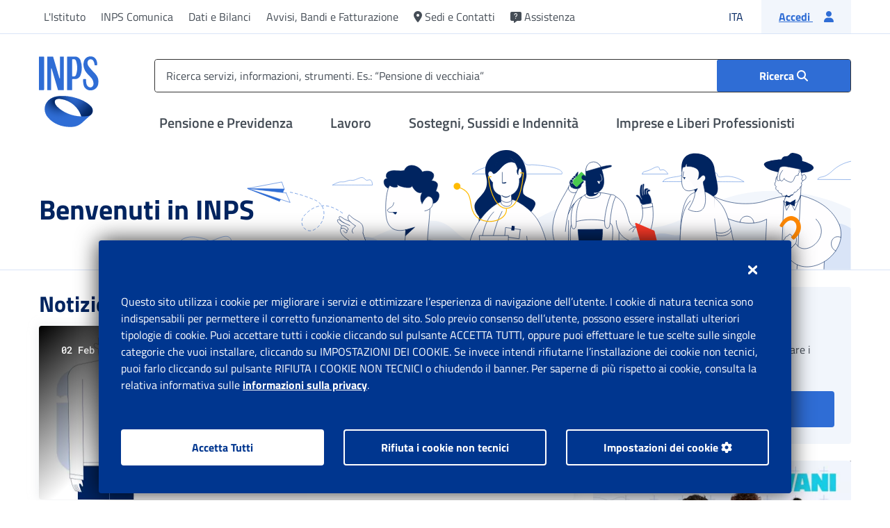

--- FILE ---
content_type: text/html;charset=utf-8
request_url: https://www.inps.it/it/it.html?itemdir=52404
body_size: 58426
content:

<!DOCTYPE HTML>



    <html lang="it">


<head>
  <meta charset="UTF-8"/>
  
	
	 
  
 	 
  	
		
		
		
		
		
		
  	



  <title>Portale Inps - Home</title>
  
  
  
  <meta http-equiv="x-ua-compatible" content="IE=Edge"/>
  
  
  
  <meta name="template" content="t000-home-page"/>
  <meta name="viewport" content="width=device-width, initial-scale=1"/>
  
  
  <meta name="dataDiPubblicazione" content="30 dicembre 2022"/>
  <meta name="dataDiAggiornamento" content="26 gennaio 2026"/>
  <meta name="idSigecom" content="IT_e933a72b-84cf-4111-95c2-f1f168930c2e"/>
  
  <!-- Facebook -->
  <meta property="og:site_name" content="Sito ufficiale di INPS (Istituto Nazionale Previdenza Sociale)"/>
  <meta property="og:url" content="https://www.inps.it/content/inps-site/it/it.html"/>
  <meta property="og:type" content="website"/>
  <meta property="og:title" content="Home"/>
  <meta property="og:description" content="Sito ufficiale di INPS (Istituto Nazionale Previdenza Sociale)"/>
  <meta property="og:image" content="https://www.inps.it/etc.clientlibs/inps-site-common/clientlibs/clientlib-commons/resources/img/logocard.jpg"/>

  <!-- Twitter -->
  <meta name="twitter:site" content="Sito ufficiale di INPS (Istituto Nazionale Previdenza Sociale)"/>
  <meta name="twitter:title" content="Home"/>
  <meta name="twitter:description" content="Sito ufficiale di INPS (Istituto Nazionale Previdenza Sociale)"/>
  <meta name="twitter:image" content="https://www.inps.it/etc.clientlibs/inps-site-common/clientlibs/clientlib-commons/resources/img/logocard.jpg"/>
  <meta name="twitter:card" content="summary_large_image"/>


  
    
      <!-- hero immage preload -->
    <script defer type="text/javascript" src="https://rum.hlx.page/.rum/@adobe/helix-rum-js@%5E2/dist/rum-standalone.js" data-routing="program=93356,environment=854662,tier=publish"></script>
<meta name="content-page-ref" content="QGffh7d6zophjpGN3R9X7cubXVQnC0lDqt9M0vh6s1sXcRbqtdJl2yGqrXuM4FJ9"/>
<link rel="preload" as="image" href="https://www.inps.it/content/dam/inps-site/immagini/INPS-home.svg"/>
  
  
  <link rel="preload" href="/etc.clientlibs/inps-site-common/clientlibs/clientlib-commons/resources/fonts/titillium-web/titillium-web-v9-latin-regular.woff2" as="font" type="font/woff2" crossorigin/>
  <link rel="preload" href="/etc.clientlibs/inps-site-common/clientlibs/clientlib-commons/resources/fonts/titillium-web/titillium-web-v9-latin-700.woff2" as="font" type="font/woff2" crossorigin/>
  <link rel="preload" href="/etc.clientlibs/inps-site-common/clientlibs/clientlib-commons/resources/fonts/titillium-web/titillium-web-v9-latin-600.woff2" as="font" type="font/woff2" crossorigin/>
  <link rel="preload" href="/etc.clientlibs/inps-site-common/clientlibs/clientlib-commons/resources/fonts/webfonts/fa-brands-400.woff2" as="font" type="font/woff2" crossorigin/>
  <link rel="preload" href="/etc.clientlibs/inps-site-common/clientlibs/clientlib-commons/resources/fonts/webfonts/fa-regular-400.woff2" as="font" type="font/woff2" crossorigin/>
  <link rel="preload" href="/etc.clientlibs/inps-site-common/clientlibs/clientlib-commons/resources/fonts/webfonts/fa-solid-900.woff2" as="font" type="font/woff2" crossorigin/>
  <!-- Favicon -->
  <link rel="apple-touch-icon" sizes="57x57" href="/etc.clientlibs/inps-site-common/clientlibs/clientlib-commons/resources/img/favicon/apple-icon-57x57.png"/>
  <link rel="apple-touch-icon" sizes="60x60" href="/etc.clientlibs/inps-site-common/clientlibs/clientlib-commons/resources/img/favicon/apple-icon-60x60.png"/>
  <link rel="apple-touch-icon" sizes="72x72" href="/etc.clientlibs/inps-site-common/clientlibs/clientlib-commons/resources/img/favicon/apple-icon-72x72.png"/>
  <link rel="apple-touch-icon" sizes="76x76" href="/etc.clientlibs/inps-site-common/clientlibs/clientlib-commons/resources/img/favicon/apple-icon-76x76.png"/>
  <link rel="apple-touch-icon" sizes="114x114" href="/etc.clientlibs/inps-site-common/clientlibs/clientlib-commons/resources/img/favicon/apple-icon-114x114.png"/>
  <link rel="apple-touch-icon" sizes="120x120" href="/etc.clientlibs/inps-site-common/clientlibs/clientlib-commons/resources/img/favicon/apple-icon-120x120.png"/>
  <link rel="apple-touch-icon" sizes="144x144" href="/etc.clientlibs/inps-site-common/clientlibs/clientlib-commons/resources/img/favicon/apple-icon-144x144.png"/>
  <link rel="apple-touch-icon" sizes="152x152" href="/etc.clientlibs/inps-site-common/clientlibs/clientlib-commons/resources/img/favicon/apple-icon-152x152.png"/>
  <link rel="apple-touch-icon" sizes="180x180" href="/etc.clientlibs/inps-site-common/clientlibs/clientlib-commons/resources/img/favicon/apple-icon-180x180.png"/>
  <link rel="icon" type="image/png" sizes="192x192" href="/etc.clientlibs/inps-site-common/clientlibs/clientlib-commons/resources/img/favicon/android-icon-192x192.png"/>
  <link rel="icon" type="image/png" sizes="32x32" href="/etc.clientlibs/inps-site-common/clientlibs/clientlib-commons/resources/img/favicon/favicon-32x32.png"/>
  <link rel="icon" type="image/png" sizes="96x96" href="/etc.clientlibs/inps-site-common/clientlibs/clientlib-commons/resources/img/favicon/favicon-96x96.png"/>
  <link rel="icon" type="image/png" sizes="16x16" href="/etc.clientlibs/inps-site-common/clientlibs/clientlib-commons/resources/img/favicon/favicon-16x16.png"/>
  <link rel="manifest" href="/etc.clientlibs/inps-site-common/clientlibs/clientlib-commons/resources/img/favicon/manifest.json"/>
  <meta name="msapplication-TileColor" content="#ffffff"/>
  <meta name="msapplication-TileImage" content="/etc.clientlibs/inps-site-common/clientlibs/clientlib-commons/resources/img/favicon/ms-icon-144x144.png"/>
  <meta name="theme-color" content="#ffffff"/>

  
  
<link rel="canonical" href="https://www.inps.it/it/it.html"/>

  

  

    
    





  
    
    

    

    
    
<script src="/etc.clientlibs/inps-site-common/clientlibs/clientlib-template-base.lc-6abf0a9de11f168d7e8a4e31d4a89a93-lc.min.js"></script>
<script src="/etc.clientlibs/inps-site-common/clientlibs/clientlib-t000-home-page.lc-581f21606fa857d39ecf33ec72f20139-lc.min.js"></script>



    
    
<link rel="stylesheet" href="/etc.clientlibs/inps-site-common/clientlibs/clientlib-template-base.lc-19a038a3dcc40831f704d1e6b10030a6-lc.min.css" type="text/css">
<link rel="stylesheet" href="/etc.clientlibs/inps-site-common/clientlibs/clientlib-t000-home-page.lc-d31fcfdc6006878fa6447f65f7cdc535-lc.min.css" type="text/css">
<link rel="stylesheet" href="/etc.clientlibs/inps-site-common/clientlibs/clientlib-webkit.lc-62a761d3dc37187e2b6ab0a4cedab8f5-lc.min.css" type="text/css">



    

  
  

  
  



  
    
    
<script src="/etc.clientlibs/inps-site-common/components/pages/page-base/clientlib/adobeAnalytics.lc-d397ce41c277dc4417f31d7ea78a6535-lc.min.js"></script>



  
  <script src="https://assets.adobedtm.com/92bdaf4c91a6/66243a6d4efa/launch-45450400cdda.min.js" async></script>

  

  <script> MDIGITAL_ON_PREM_PREFIX = '/etc/medallia/2.59.5_20250722081419'</script>
  <script type="text/javascript" src="/etc/medallia/2.59.5_20250722081419/wdceu/206802/onsite/medallia-digital-embed.js">
  </script>

  
  

    

        

            <script async src="/etc.clientlibs/inps-site-common/clientlibs/clientlib-dynatrace-prod.lc-de20696b2f6557548bab83274ccb4ed3-lc.min.js"></script>


        
    





</head>

<!--mdr page inserito nelle pagine di ricerca per ogni lingua-->






    <body class="page page-base basicpage home" id="page-a8d75809c0">


<div class="d-none" id="browserObsoletoLang">it</div>

<script>
    var userAgent = window.navigator.userAgent;
    var browserObsoletoLang = $('#browserObsoletoLang').length ? $('#browserObsoletoLang').text() : '';
    if (!browserObsoletoLang) {
        browserObsoletoLang = "it";
    }
    var redirect = "/content/inps-site/it/" + browserObsoletoLang + "/errore/errore-ie.html";
    var currentPath = window.location.href;
    var isErrorIe = new RegExp('\\b' + "errore-ie.html" + '\\b', 'i').test(currentPath);
    var isTrident = new RegExp('\\b' + "Trident/" + '\\b', 'i').test(userAgent);
    var isMsie = new RegExp('\\b' + "MSIE" + '\\b', 'i').test(userAgent);
    if (isTrident || isMsie) {
        if (!isErrorIe) {
            window.location.href = redirect
        };
    };
</script>


    




    



    

<div class="root container responsivegrid">
    
    <div id="container-80697946c7">
        


<div class="aem-Grid aem-Grid--12 aem-Grid--default--12 ">
    
    <div class="experiencefragment aem-GridColumn aem-GridColumn--default--12">
<div id="experiencefragment-fef704e8e4" class="cmp-experiencefragment cmp-experiencefragment--header">

    
    <div id="container-3807a56792">
        


<div class="aem-Grid aem-Grid--12 aem-Grid--default--12 ">
    
    <div class="wrapperHeader aem-GridColumn aem-GridColumn--default--12">

<!-- Skip link -->


    




    
<script src="/etc.clientlibs/inps-site-common/clientlibs/clientlib-languageNavigationCustom.lc-639fc41eeea012889297100b03e51123-lc.min.js"></script>


	


<div class="skiplink">
    <a href="#menu-top" class="sr-only sr-only-focusable m-2">Vai al menu principale</a>
    <a href="#main" class="sr-only sr-only-focusable m-2">Vai al contenuto principale</a>
    <a href="#footer" class="sr-only sr-only-focusable m-2">Vai al footer</a>
</div>
<!-- Sidebar -->

    <div class="sidebar topmenumobile modal" id="topmenumobile" tabindex="-1" role="dialog" data-backdrop="false">
        <div class="areamenutop" tabindex="-1" role="dialog">
            <!-- MENU SECONDARIO MOBILE -->
            <ul class="list-unstyled menu-elements">
                
                    <li>
                        <a href="#" role="button" class="opentomodal" aria-label="Apri il menu Pensione e Previdenza" aria-controls="otherSections-previdenza">
                            Pensione e Previdenza
                            <i class="fas fa-angle-right"></i>
                        </a>
                        <div class="modal noulheight" id="otherSections-previdenza" tabindex="-1" role="dialog" data-backdrop="false">
                            <div class="container-menu">
                                <button type="button" class="closecollapse" aria-label="Chiudi il menù Pensione e Previdenza">
                                    <i class="fas fa-chevron-left"></i>
                                    <span>Pensione e Previdenza</span>
                                </button>
                                <ul class="list-unstyled">
                                    <li>
                                        <a class="scroll-link" href="/it/it/previdenza/domanda-di-pensione.html">Domanda di pensione</a>
                                    </li>
                                
                                    <li>
                                        <a class="scroll-link" href="/it/it/previdenza/fondi-e-gestioni.html">Fondi e Gestioni</a>
                                    </li>
                                
                                    <li>
                                        <a class="scroll-link" href="/it/it/previdenza/ricongiunzioni-e-riscatti.html">Ricongiunzioni e riscatti</a>
                                    </li>
                                
                                    <li>
                                        <a class="scroll-link" href="/it/it/previdenza/versamento-contributi.html">Versamento Contributi</a>
                                    </li>
                                
                                    <li>
                                        <a class="scroll-link" href="/it/it/previdenza/accredito-contributi-figurativi.html">Accredito Contributi figurativi</a>
                                    </li>
                                
                                    <li>
                                        <a class="scroll-link" href="/it/it/previdenza/rimborso-di-contributi.html">Rimborso di contributi</a>
                                    </li>
                                
                                    <li>
                                        <a class="scroll-link" href="/it/it/previdenza/benefici-previdenziali-e-detrazioni.html">Benefici previdenziali e detrazioni</a>
                                    </li>
                                
                                    <li>
                                        <a class="scroll-link" href="/it/it/previdenza/prestiti-e-anticipi.html">Prestiti e anticipi</a>
                                    </li>
                                </ul>
                               
                                <div class="strumenti-mobile d-block">
    <div class="card shadow-none mb-4">
        <div class="card-header">
            <button class="btn p-0 w-100 openStrumenti" type="button">
                <span class="card-title text-20 w-100 justify-content-between">
                    <span class="d-flex text-left">
                        <span class="fas fa-wrench fa-24 mr-3 toolsHeaderMobile" aria-hidden="true" data-title="Strumenti"></span>
                        Strumenti
                    </span>
                    <span class="open-strumenti-mobile">Apri</span>
                    <span class="open-strumenti-mobile-close"><i class="fas fa-times"></i></span></span>
            </button>
            <div class="card-body blockStrumenti">
                <p class="card-text subToolsHeaderMobile" data-title="Per ricevere o inviare informazioni da INPS, effettuare dei pagamenti, consultare banche dati, modificare il proprio stato, simulare scenari futuri.">Per ricevere o inviare informazioni da INPS, effettuare dei pagamenti, consultare banche dati, modificare il proprio stato, simulare scenari futuri.</p>
                
                    <ul class="list-link mb-4">
                        
                            <li><a href="/it/it/dettaglio-scheda.it.schede-servizio-strumento.schede-strumenti.myinps.html" title="Accedi a MyINPS">Accedi a MyINPS</a></li>
                        
                    
                        
                            <li><a href="/it/it/dettaglio-scheda.it.schede-servizio-strumento.schede-strumenti.cedolino-della-pensione-50615.cedolino-della-pensione.html" title="Cedolino della pensione">Cedolino della pensione</a></li>
                        
                    
                        
                            <li><a href="/it/it/dettaglio-scheda.it.schede-servizio-strumento.schede-strumenti.visualizzazione-indebiti.html" title="Visualizzazione indebiti">Visualizzazione indebiti</a></li>
                        
                    
                        
                            <li><a href="/it/it/dettaglio-scheda.it.schede-servizio-strumento.schede-strumenti.stato-di-una-pratica-o-di-una-domanda.html" title="Stato di una pratica o di una domanda">Stato di una pratica o di una domanda</a></li>
                        
                    </ul>
                
                <div class="card-footer blockStrumenti">
                    <a href="/it/it/tutti-gli-strumenti.html?tagName=previdenza" class="btn btn-outline-primary w-100">Vedi tutti gli strumenti</a>
                </div>
            </div>
        </div>
    </div>
</div>

                                <ul class="list-unstyled ">
                                    <li>
                                        <a class="scroll-link" href="/it/it/previdenza.html">
                                            Esplora 
                                            Pensione e Previdenza
                                            <span class="fas fa-arrow-right ml-2" aria-hidden="true"></span>
                                        </a>
                                    </li>
                                </ul>
                            </div>

                        </div>
                    </li>
                
                    <li>
                        <a href="#" role="button" class="opentomodal" aria-label="Apri il menu Lavoro" aria-controls="otherSections-lavoro">
                            Lavoro
                            <i class="fas fa-angle-right"></i>
                        </a>
                        <div class="modal noulheight" id="otherSections-lavoro" tabindex="-1" role="dialog" data-backdrop="false">
                            <div class="container-menu">
                                <button type="button" class="closecollapse" aria-label="Chiudi il menù Lavoro">
                                    <i class="fas fa-chevron-left"></i>
                                    <span>Lavoro</span>
                                </button>
                                <ul class="list-unstyled">
                                    <li>
                                        <a class="scroll-link" href="/it/it/lavoro/congedi-permessi-e-certificati.html">Congedi, permessi e certificati</a>
                                    </li>
                                
                                    <li>
                                        <a class="scroll-link" href="/it/it/lavoro/disoccupazione.html">Disoccupazione</a>
                                    </li>
                                
                                    <li>
                                        <a class="scroll-link" href="/it/it/lavoro/contratti-rapporti-lavoro.html">Contratti e rapporti di lavoro</a>
                                    </li>
                                
                                    <li>
                                        <a class="scroll-link" href="/it/it/lavoro/contributi-dipendenti-e-collaboratori.html">Contributi per dipendenti e collaboratori</a>
                                    </li>
                                
                                    <li>
                                        <a class="scroll-link" href="/it/it/lavoro/contributi-figurativi-valorizzazione.html">Contributi figurativi/valorizzazione lavoro e studio</a>
                                    </li>
                                
                                    <li>
                                        <a class="scroll-link" href="/it/it/lavoro/fondo-di-garanzia.html">Fondi di garanzia</a>
                                    </li>
                                
                                    <li>
                                        <a class="scroll-link" href="/it/it/lavoro/tfs-tfr.html">TFS/TFR</a>
                                    </li>
                                
                                    <li>
                                        <a class="scroll-link" href="/it/it/lavoro/malattia.html">Malattia</a>
                                    </li>
                                
                                    <li>
                                        <a class="scroll-link" href="/it/it/lavoro/concorsi-interpelli-e-reclutamenti-inps.html">Concorsi, interpelli e reclutamenti INPS</a>
                                    </li>
                                </ul>
                               
                                <div class="strumenti-mobile d-block">
    <div class="card shadow-none mb-4">
        <div class="card-header">
            <button class="btn p-0 w-100 openStrumenti" type="button">
                <span class="card-title text-20 w-100 justify-content-between">
                    <span class="d-flex text-left">
                        <span class="fas fa-wrench fa-24 mr-3 toolsHeaderMobile" aria-hidden="true" data-title="Strumenti"></span>
                        Strumenti
                    </span>
                    <span class="open-strumenti-mobile">Apri</span>
                    <span class="open-strumenti-mobile-close"><i class="fas fa-times"></i></span></span>
            </button>
            <div class="card-body blockStrumenti">
                <p class="card-text subToolsHeaderMobile" data-title="Lavoro">Lavoro</p>
                
                    <ul class="list-link mb-4">
                        
                            <li><a href="/it/it/dettaglio-scheda.it.schede-servizio-strumento.schede-strumenti.myinps.html" title="Accedi a MyINPS">Accedi a MyINPS</a></li>
                        
                    
                        
                            <li><a href="/it/it/dettaglio-scheda.it.schede-servizio-strumento.schede-strumenti.fascicolo-previdenziale-del-cittadino-50865.fascicolo-previdenziale-del-cittadino.html" title="Fascicolo previdenziale del cittadino">Fascicolo previdenziale del cittadino</a></li>
                        
                    
                        
                            <li><a href="/it/it/dettaglio-scheda.it.schede-servizio-strumento.schede-strumenti.consultazione-estratto-conto-contributivo-previdenziale-50119.consultazione-estratto-conto-contributivo-previdenziale.html" title="Consultazione Estratto conto contributivo/previdenziale">Consultazione Estratto conto contributivo/previdenziale</a></li>
                        
                    
                        
                            <li><a href="/it/it/dettaglio-scheda.it.schede-servizio-strumento.schede-strumenti.stato-di-una-pratica-o-di-una-domanda.html" title="Stato di una pratica o di una domanda">Stato di una pratica o di una domanda</a></li>
                        
                    </ul>
                
                <div class="card-footer blockStrumenti">
                    <a href="/it/it/tutti-gli-strumenti.html?tagName=lavoro" class="btn btn-outline-primary w-100">Vedi tutti gli strumenti</a>
                </div>
            </div>
        </div>
    </div>
</div>

                                <ul class="list-unstyled ">
                                    <li>
                                        <a class="scroll-link" href="/it/it/lavoro.html">
                                            Esplora 
                                            Lavoro
                                            <span class="fas fa-arrow-right ml-2" aria-hidden="true"></span>
                                        </a>
                                    </li>
                                </ul>
                            </div>

                        </div>
                    </li>
                
                    <li>
                        <a href="#" role="button" class="opentomodal" aria-label="Apri il menu Sostegni, Sussidi e Indennità" aria-controls="otherSections-sostegni-sussidi-indennita">
                            Sostegni, Sussidi e Indennità
                            <i class="fas fa-angle-right"></i>
                        </a>
                        <div class="modal noulheight" id="otherSections-sostegni-sussidi-indennita" tabindex="-1" role="dialog" data-backdrop="false">
                            <div class="container-menu">
                                <button type="button" class="closecollapse" aria-label="Chiudi il menù Sostegni, Sussidi e Indennità">
                                    <i class="fas fa-chevron-left"></i>
                                    <span>Sostegni, Sussidi e Indennità</span>
                                </button>
                                <ul class="list-unstyled">
                                    <li>
                                        <a class="scroll-link" href="/it/it/sostegni-sussidi-indennita/credito-welfare-dipendenti-pubblici.html">Credito e welfare dipendenti pubblici</a>
                                    </li>
                                
                                    <li>
                                        <a class="scroll-link" href="/it/it/sostegni-sussidi-indennita/per-misure-emergenziali-straordinarie.html">Per misure emergenziali straordinarie</a>
                                    </li>
                                
                                    <li>
                                        <a class="scroll-link" href="/it/it/sostegni-sussidi-indennita/per-disabili-invalidi-inabili.html">Per disabili/invalidi/inabili</a>
                                    </li>
                                
                                    <li>
                                        <a class="scroll-link" href="/it/it/sostegni-sussidi-indennita/per-disoccupati.html">Per disoccupati</a>
                                    </li>
                                
                                    <li>
                                        <a class="scroll-link" href="/it/it/sostegni-sussidi-indennita/per-genitori.html">Per genitori</a>
                                    </li>
                                
                                    <li>
                                        <a class="scroll-link" href="/it/it/sostegni-sussidi-indennita/per-lavoratori-dipendenti-e-autonomi.html">Per lavoratori dipendenti e autonomi</a>
                                    </li>
                                
                                    <li>
                                        <a class="scroll-link" href="/it/it/sostegni-sussidi-indennita/per-malattia.html">Per malattia</a>
                                    </li>
                                
                                    <li>
                                        <a class="scroll-link" href="/it/it/sostegni-sussidi-indennita/per-nucleo-familiare.html">Per nucleo familiare</a>
                                    </li>
                                
                                    <li>
                                        <a class="scroll-link" href="/it/it/sostegni-sussidi-indennita/per-persone-a-basso-reddito.html">Per persone a basso reddito</a>
                                    </li>
                                
                                    <li>
                                        <a class="scroll-link" href="/it/it/sostegni-sussidi-indennita/per-spese-sanitarie.html">Per spese sanitarie</a>
                                    </li>
                                
                                    <li>
                                        <a class="scroll-link" href="/it/it/sostegni-sussidi-indennita/per-superstiti-eredi.html">Per superstiti/eredi</a>
                                    </li>
                                
                                    <li>
                                        <a class="scroll-link" href="/it/it/sostegni-sussidi-indennita/studio-e-formazione.html">Studio e formazione</a>
                                    </li>
                                </ul>
                               
                                <div class="strumenti-mobile d-block">
    <div class="card shadow-none mb-4">
        <div class="card-header">
            <button class="btn p-0 w-100 openStrumenti" type="button">
                <span class="card-title text-20 w-100 justify-content-between">
                    <span class="d-flex text-left">
                        <span class="fas fa-wrench fa-24 mr-3 toolsHeaderMobile" aria-hidden="true" data-title="Strumenti"></span>
                        Strumenti
                    </span>
                    <span class="open-strumenti-mobile">Apri</span>
                    <span class="open-strumenti-mobile-close"><i class="fas fa-times"></i></span></span>
            </button>
            <div class="card-body blockStrumenti">
                <p class="card-text subToolsHeaderMobile" data-title="Sostegni, Sussidi, Indennità">Sostegni, Sussidi, Indennità</p>
                
                    <ul class="list-link mb-4">
                        
                            <li><a href="/it/it/dettaglio-scheda.it.schede-servizio-strumento.schede-strumenti.myinps.html" title="Accedi a MyINPS">Accedi a MyINPS</a></li>
                        
                    
                        
                            <li><a href="/it/it/dettaglio-scheda.it.schede-servizio-strumento.schede-strumenti.fascicolo-previdenziale-del-cittadino-50865.fascicolo-previdenziale-del-cittadino.html" title="Fascicolo previdenziale del cittadino">Fascicolo previdenziale del cittadino</a></li>
                        
                    
                        
                            <li><a href="/it/it/dettaglio-scheda.it.schede-servizio-strumento.schede-strumenti.stato-di-una-pratica-o-di-una-domanda.html" title="Stato di una pratica o di una domanda">Stato di una pratica o di una domanda</a></li>
                        
                    
                        
                            <li><a href="/it/it/dettaglio-scheda.it.schede-servizio-strumento.schede-strumenti.visualizzazione-indebiti.html" title="Visualizzazione indebiti">Visualizzazione indebiti</a></li>
                        
                    </ul>
                
                <div class="card-footer blockStrumenti">
                    <a href="/it/it/tutti-gli-strumenti.html?tagName=sostegni%2C-sussidi%2C-indennit-" class="btn btn-outline-primary w-100">Vedi tutti gli strumenti</a>
                </div>
            </div>
        </div>
    </div>
</div>

                                <ul class="list-unstyled ">
                                    <li>
                                        <a class="scroll-link" href="/it/it/sostegni-sussidi-indennita.html">
                                            Esplora 
                                            Sostegni, Sussidi e Indennità
                                            <span class="fas fa-arrow-right ml-2" aria-hidden="true"></span>
                                        </a>
                                    </li>
                                </ul>
                            </div>

                        </div>
                    </li>
                
                    <li>
                        <a href="#" role="button" class="opentomodal" aria-label="Apri il menu Imprese e Liberi Professionisti" aria-controls="otherSections-imprese-e-liberi-professionisti">
                            Imprese e Liberi Professionisti
                            <i class="fas fa-angle-right"></i>
                        </a>
                        <div class="modal noulheight" id="otherSections-imprese-e-liberi-professionisti" tabindex="-1" role="dialog" data-backdrop="false">
                            <div class="container-menu">
                                <button type="button" class="closecollapse" aria-label="Chiudi il menù Imprese e Liberi Professionisti">
                                    <i class="fas fa-chevron-left"></i>
                                    <span>Imprese e Liberi Professionisti</span>
                                </button>
                                <ul class="list-unstyled">
                                    <li>
                                        <a class="scroll-link" href="/it/it/imprese-e-liberi-professionisti/rimborsi.html">Rimborsi</a>
                                    </li>
                                
                                    <li>
                                        <a class="scroll-link" href="/it/it/imprese-e-liberi-professionisti/debiti-contributivi.html">Debiti contributivi</a>
                                    </li>
                                
                                    <li>
                                        <a class="scroll-link" href="/it/it/imprese-e-liberi-professionisti/incentivi-all-assunzione.html">Incentivi all&#39;assunzione</a>
                                    </li>
                                
                                    <li>
                                        <a class="scroll-link" href="/it/it/imprese-e-liberi-professionisti/cassa-integrazione-e-riqualificazione-del-personale.html">Cassa Integrazione e riqualificazione del personale</a>
                                    </li>
                                
                                    <li>
                                        <a class="scroll-link" href="/it/it/imprese-e-liberi-professionisti/eventi-straordinari.html">Eventi Straordinari</a>
                                    </li>
                                
                                    <li>
                                        <a class="scroll-link" href="/it/it/imprese-e-liberi-professionisti/apertura-variazione-chiusura-azienda-attivita.html">Apertura, variazione, chiusura, azienda/attività</a>
                                    </li>
                                
                                    <li>
                                        <a class="scroll-link" href="/it/it/imprese-e-liberi-professionisti/comunicazioni-per-adempimenti-contributivi.html">Comunicazioni per adempimenti contributivi</a>
                                    </li>
                                
                                    <li>
                                        <a class="scroll-link" href="/it/it/imprese-e-liberi-professionisti/sostegno-ai-lavoratori-licenziati.html">Sostegno ai lavoratori licenziati</a>
                                    </li>
                                
                                    <li>
                                        <a class="scroll-link" href="/it/it/imprese-e-liberi-professionisti/certificazioni-e-riconoscimenti.html">Certificazioni e riconoscimenti</a>
                                    </li>
                                </ul>
                               
                                <div class="strumenti-mobile d-block">
    <div class="card shadow-none mb-4">
        <div class="card-header">
            <button class="btn p-0 w-100 openStrumenti" type="button">
                <span class="card-title text-20 w-100 justify-content-between">
                    <span class="d-flex text-left">
                        <span class="fas fa-wrench fa-24 mr-3 toolsHeaderMobile" aria-hidden="true" data-title="Strumenti"></span>
                        Strumenti
                    </span>
                    <span class="open-strumenti-mobile">Apri</span>
                    <span class="open-strumenti-mobile-close"><i class="fas fa-times"></i></span></span>
            </button>
            <div class="card-body blockStrumenti">
                <p class="card-text subToolsHeaderMobile" data-title="Imprese e Liberi Professionisti">Imprese e Liberi Professionisti</p>
                
                    <ul class="list-link mb-4">
                        
                            <li><a href="/it/it/dettaglio-scheda.it.schede-servizio-strumento.schede-strumenti.myinps.html" title="Accedi a MyINPS">Accedi a MyINPS</a></li>
                        
                    
                        
                            <li><a href="/it/it/dettaglio-scheda.it.schede-servizio-strumento.schede-strumenti.50244.agricoli-consultazione-quote-associative-fimi-e-cac.html" title="Agricoli: consultazione quote associative FIMI e CAC">Agricoli: consultazione quote associative FIMI e CAC</a></li>
                        
                    
                        
                            <li><a href="/it/it/dettaglio-scheda.it.schede-servizio-strumento.schede-strumenti.assegno-per-il-nucleo-familiare-consultazione-degli-importi-anf-52810.assegno-per-il-nucleo-familiare-consultazione-degli-importi-anf.html" title="Assegno per il Nucleo Familiare: consultazione degli importi ANF">Assegno per il Nucleo Familiare: consultazione degli importi ANF</a></li>
                        
                    
                        
                            <li><a href="/it/it/dettaglio-scheda.it.schede-servizio-strumento.schede-strumenti.fondo-previdenza-marinara-estera-50622.fondo-previdenza-marinara-estera.html" title="Fondo Previdenza marinara estera">Fondo Previdenza marinara estera</a></li>
                        
                    </ul>
                
                <div class="card-footer blockStrumenti">
                    <a href="/it/it/tutti-gli-strumenti.html?tagName=imprese-e-liberi-professionisti" class="btn btn-outline-primary w-100">Vedi tutti gli strumenti</a>
                </div>
            </div>
        </div>
    </div>
</div>

                                <ul class="list-unstyled ">
                                    <li>
                                        <a class="scroll-link" href="/it/it/imprese-e-liberi-professionisti.html">
                                            Esplora 
                                            Imprese e Liberi Professionisti
                                            <span class="fas fa-arrow-right ml-2" aria-hidden="true"></span>
                                        </a>
                                    </li>
                                </ul>
                            </div>

                        </div>
                    </li>
                
            </ul>

            <!-- CORPORATE MOBILE -->
            <ul class="list-unstyled bg-transparent submenu">
                
                    

        
            
                
                    <li>
                        <a href="#" class="opentomodal" role="button" aria-label="Apri il menu L&#39;Istituto" aria-controls="otherSections-l-istituto-0">
                            L&#39;Istituto
                            <i class="fas fa-angle-right"></i>
                        </a>
                        <div class="modal" id="otherSections-l-istituto-0" tabindex="-1" role="dialog" data-backdrop="false">
                            <button type="button" aria-label="Chiudi il menù L&#39;Istituto" class="d-lg-none closecollapse"><i class="fas fa-angle-left"></i> <span>L&#39;Istituto</span></button>
                            <ul class="list-unstyled menu-elements">
                                <li>
                                    <a class="scroll-link" href="/it/it/l-istituto.html">Esplora L&#39;Istituto</a>
                                </li>
                                
                                    
                                    

        
            
                
                
                    <li>
                        <a class="scroll-link" href="/it/it/l-istituto/la-storia-e-i-numeri-dell-inps.html" role="button">
                            La storia e i numeri dell’INPS
                        </a>
                    </li>
                
            
        

                                
                                    
                                    

        
            
                
                    <li>
                        <a href="#" class="opentomodal" role="button" aria-label="Apri il menu Organi istituzionali" aria-controls="otherSections-organi-istituzionali-0-1">
                            Organi istituzionali
                            <i class="fas fa-angle-right"></i>
                        </a>
                        <div class="modal" id="otherSections-organi-istituzionali-0-1" tabindex="-1" role="dialog" data-backdrop="false">
                            <button type="button" aria-label="Chiudi il menù Organi istituzionali" class="d-lg-none closecollapse"><i class="fas fa-angle-left"></i> <span>Organi istituzionali</span></button>
                            <ul class="list-unstyled menu-elements">
                                <li>
                                    <a class="scroll-link" href="/it/it/l-istituto/organi-istituzionali.html">Esplora Organi istituzionali</a>
                                </li>
                                
                                    
                                    

        
            
                
                
                    <li>
                        <a class="scroll-link" href="/it/it/l-istituto/organi-istituzionali/presidente.html" role="button">
                            Presidente
                        </a>
                    </li>
                
            
        

                                
                                    
                                    

        
            
                
                
                    <li>
                        <a class="scroll-link" href="/it/it/l-istituto/organi-istituzionali/consiglio-di-amministrazione.html" role="button">
                            Consiglio di Amministrazione
                        </a>
                    </li>
                
            
        

                                
                                    
                                    

        
            
                
                    <li>
                        <a href="#" class="opentomodal" role="button" aria-label="Apri il menu Consiglio di Indirizzo e Vigilanza (CIV)" aria-controls="otherSections-consiglio-di-indirizzo-e-vigilanza--civ-0-1-2">
                            Consiglio di Indirizzo e Vigilanza (CIV)
                            <i class="fas fa-angle-right"></i>
                        </a>
                        <div class="modal" id="otherSections-consiglio-di-indirizzo-e-vigilanza--civ-0-1-2" tabindex="-1" role="dialog" data-backdrop="false">
                            <button type="button" aria-label="Chiudi il menù Consiglio di Indirizzo e Vigilanza (CIV)" class="d-lg-none closecollapse"><i class="fas fa-angle-left"></i> <span>Consiglio di Indirizzo e Vigilanza (CIV)</span></button>
                            <ul class="list-unstyled menu-elements">
                                <li>
                                    <a class="scroll-link" href="/it/it/l-istituto/organi-istituzionali/consiglio-di-indirizzo-e-vigilanza--civ.html">Esplora Consiglio di Indirizzo e Vigilanza (CIV)</a>
                                </li>
                                
                                    
                                    

        
            
                
                    <li>
                        <a href="#" class="opentomodal" role="button" aria-label="Apri il menu Delibere e Odg" aria-controls="otherSections-delibere-e-odg-0-1-2-0">
                            Delibere e Odg
                            <i class="fas fa-angle-right"></i>
                        </a>
                        <div class="modal" id="otherSections-delibere-e-odg-0-1-2-0" tabindex="-1" role="dialog" data-backdrop="false">
                            <button type="button" aria-label="Chiudi il menù Delibere e Odg" class="d-lg-none closecollapse"><i class="fas fa-angle-left"></i> <span>Delibere e Odg</span></button>
                            <ul class="list-unstyled menu-elements">
                                <li>
                                    <a class="scroll-link" href="/it/it/l-istituto/organi-istituzionali/consiglio-di-indirizzo-e-vigilanza--civ/delibere-e-odg.html">Esplora Delibere e Odg</a>
                                </li>
                                
                                    
                                    

        
            
                
                
                    <li>
                        <a class="scroll-link" href="/it/it/l-istituto/organi-istituzionali/consiglio-di-indirizzo-e-vigilanza--civ/delibere-e-odg/delibere-e-odg-2026.html" role="button">
                            Delibere e Odg 2026
                        </a>
                    </li>
                
            
        

                                
                                    
                                    

        
            
                
                
                    <li>
                        <a class="scroll-link" href="/it/it/l-istituto/organi-istituzionali/consiglio-di-indirizzo-e-vigilanza--civ/delibere-e-odg/2025.html" role="button">
                            Delibere e Odg 2025
                        </a>
                    </li>
                
            
        

                                
                                    
                                    

        
            
                
                
                    <li>
                        <a class="scroll-link" href="/it/it/l-istituto/organi-istituzionali/consiglio-di-indirizzo-e-vigilanza--civ/delibere-e-odg/2024.html" role="button">
                            Delibere e Odg 2024
                        </a>
                    </li>
                
            
        

                                
                                    
                                    

        
            
                
                
                    <li>
                        <a class="scroll-link" href="/it/it/l-istituto/organi-istituzionali/consiglio-di-indirizzo-e-vigilanza--civ/delibere-e-odg/2023.html" role="button">
                            Delibere e Odg 2023
                        </a>
                    </li>
                
            
        

                                
                                    
                                    

        
            
                
                
                    <li>
                        <a class="scroll-link" href="/it/it/l-istituto/organi-istituzionali/consiglio-di-indirizzo-e-vigilanza--civ/delibere-e-odg/2022.html" role="button">
                            Delibere e Odg 2022
                        </a>
                    </li>
                
            
        

                                
                                    
                                    

        
            
                
                
                    <li>
                        <a class="scroll-link" href="/it/it/l-istituto/organi-istituzionali/consiglio-di-indirizzo-e-vigilanza--civ/delibere-e-odg/2021.html" role="button">
                            Delibere e Odg 2021
                        </a>
                    </li>
                
            
        

                                
                                    
                                    

        
            
                
                
                    <li>
                        <a class="scroll-link" href="/it/it/l-istituto/organi-istituzionali/consiglio-di-indirizzo-e-vigilanza--civ/delibere-e-odg/2020.html" role="button">
                            Delibere e Odg 2020
                        </a>
                    </li>
                
            
        

                                
                                    
                                    

        
            
                
                
                    <li>
                        <a class="scroll-link" href="/it/it/l-istituto/organi-istituzionali/consiglio-di-indirizzo-e-vigilanza--civ/delibere-e-odg/2019.html" role="button">
                            Delibere e Odg 2019
                        </a>
                    </li>
                
            
        

                                
                                    
                                    

        
            
                
                
                    <li>
                        <a class="scroll-link" href="/it/it/l-istituto/organi-istituzionali/consiglio-di-indirizzo-e-vigilanza--civ/delibere-e-odg/2018.html" role="button">
                            Delibere e Odg 2018
                        </a>
                    </li>
                
            
        

                                
                                    
                                    

        
            
                
                
                    <li>
                        <a class="scroll-link" href="/it/it/l-istituto/organi-istituzionali/consiglio-di-indirizzo-e-vigilanza--civ/delibere-e-odg/2017.html" role="button">
                            Delibere e Odg 2017
                        </a>
                    </li>
                
            
        

                                
                                    
                                    

        
            
                
                
                    <li>
                        <a class="scroll-link" href="/it/it/l-istituto/organi-istituzionali/consiglio-di-indirizzo-e-vigilanza--civ/delibere-e-odg/2016.html" role="button">
                            Delibere e Odg 2016
                        </a>
                    </li>
                
            
        

                                
                                    
                                    

        
            
                
                
                    <li>
                        <a class="scroll-link" href="/it/it/l-istituto/organi-istituzionali/consiglio-di-indirizzo-e-vigilanza--civ/delibere-e-odg/2015.html" role="button">
                            Delibere e Odg 2015
                        </a>
                    </li>
                
            
        

                                
                                    
                                    

        
            
                
                
                    <li>
                        <a class="scroll-link" href="/it/it/l-istituto/organi-istituzionali/consiglio-di-indirizzo-e-vigilanza--civ/delibere-e-odg/2014.html" role="button">
                            Delibere e Odg 2014
                        </a>
                    </li>
                
            
        

                                
                                    
                                    

        
            
                
                
                    <li>
                        <a class="scroll-link" href="/it/it/l-istituto/organi-istituzionali/consiglio-di-indirizzo-e-vigilanza--civ/delibere-e-odg/2013.html" role="button">
                            Delibere e Odg 2013
                        </a>
                    </li>
                
            
        

                                
                                    
                                    

        
            
                
                
                    <li>
                        <a class="scroll-link" href="/it/it/l-istituto/organi-istituzionali/consiglio-di-indirizzo-e-vigilanza--civ/delibere-e-odg/2012.html" role="button">
                            Delibere e Odg 2012
                        </a>
                    </li>
                
            
        

                                
                                    
                                    

        
            
                
                
                    <li>
                        <a class="scroll-link" href="/it/it/l-istituto/organi-istituzionali/consiglio-di-indirizzo-e-vigilanza--civ/delibere-e-odg/2011.html" role="button">
                            Delibere e Odg 2011
                        </a>
                    </li>
                
            
        

                                
                                    
                                    

        
            
                
                
                    <li>
                        <a class="scroll-link" href="/it/it/l-istituto/organi-istituzionali/consiglio-di-indirizzo-e-vigilanza--civ/delibere-e-odg/2010.html" role="button">
                            Delibere e Odg 2010
                        </a>
                    </li>
                
            
        

                                
                                    
                                    

        
            
                
                
                    <li>
                        <a class="scroll-link" href="/it/it/l-istituto/organi-istituzionali/consiglio-di-indirizzo-e-vigilanza--civ/delibere-e-odg/2009.html" role="button">
                            Delibere e Odg 2009
                        </a>
                    </li>
                
            
        

                                
                                    
                                    

        
            
                
                
                    <li>
                        <a class="scroll-link" href="/it/it/l-istituto/organi-istituzionali/consiglio-di-indirizzo-e-vigilanza--civ/delibere-e-odg/2008.html" role="button">
                            Delibere e Odg 2008
                        </a>
                    </li>
                
            
        

                                
                                    
                                    

        
            
                
                
                    <li>
                        <a class="scroll-link" href="/it/it/l-istituto/organi-istituzionali/consiglio-di-indirizzo-e-vigilanza--civ/delibere-e-odg/2007.html" role="button">
                            Delibere e Odg 2007
                        </a>
                    </li>
                
            
        

                                
                                    
                                    

        
            
                
                
                    <li>
                        <a class="scroll-link" href="/it/it/l-istituto/organi-istituzionali/consiglio-di-indirizzo-e-vigilanza--civ/delibere-e-odg/2006.html" role="button">
                            Delibere e Odg 2006
                        </a>
                    </li>
                
            
        

                                
                                    
                                    

        
            
                
                
                    <li>
                        <a class="scroll-link" href="/it/it/l-istituto/organi-istituzionali/consiglio-di-indirizzo-e-vigilanza--civ/delibere-e-odg/2005.html" role="button">
                            Delibere e Odg 2005
                        </a>
                    </li>
                
            
        

                                
                                    
                                    

        
            
                
                
                    <li>
                        <a class="scroll-link" href="/it/it/l-istituto/organi-istituzionali/consiglio-di-indirizzo-e-vigilanza--civ/delibere-e-odg/2004.html" role="button">
                            Delibere e Odg 2004
                        </a>
                    </li>
                
            
        

                                
                                    
                                    

        
            
                
                
                    <li>
                        <a class="scroll-link" href="/it/it/l-istituto/organi-istituzionali/consiglio-di-indirizzo-e-vigilanza--civ/delibere-e-odg/2003.html" role="button">
                            Delibere e Odg 2003
                        </a>
                    </li>
                
            
        

                                
                                    
                                    

        
            
                
                
                    <li>
                        <a class="scroll-link" href="/it/it/l-istituto/organi-istituzionali/consiglio-di-indirizzo-e-vigilanza--civ/delibere-e-odg/2002.html" role="button">
                            Delibere e Odg 2002
                        </a>
                    </li>
                
            
        

                                
                                    
                                    

        
            
                
                
                    <li>
                        <a class="scroll-link" href="/it/it/l-istituto/organi-istituzionali/consiglio-di-indirizzo-e-vigilanza--civ/delibere-e-odg/2001.html" role="button">
                            Delibere e Odg 2001
                        </a>
                    </li>
                
            
        

                                
                                    
                                    

        
            
                
                
                    <li>
                        <a class="scroll-link" href="/it/it/l-istituto/organi-istituzionali/consiglio-di-indirizzo-e-vigilanza--civ/delibere-e-odg/2000.html" role="button">
                            Delibere e Odg 2000
                        </a>
                    </li>
                
            
        

                                
                                    
                                    

        
            
                
                
                    <li>
                        <a class="scroll-link" href="/it/it/l-istituto/organi-istituzionali/consiglio-di-indirizzo-e-vigilanza--civ/delibere-e-odg/1999.html" role="button">
                            Delibere e Odg 1999
                        </a>
                    </li>
                
            
        

                                
                            </ul>
                        </div>
                    </li>
                
                
            
        

                                
                                    
                                    

        
            
                
                    <li>
                        <a href="#" class="opentomodal" role="button" aria-label="Apri il menu Atti di indirizzo e vigilanza" aria-controls="otherSections-atti-di-indirizzo-e-vigilanza-0-1-2-1">
                            Atti di indirizzo e vigilanza
                            <i class="fas fa-angle-right"></i>
                        </a>
                        <div class="modal" id="otherSections-atti-di-indirizzo-e-vigilanza-0-1-2-1" tabindex="-1" role="dialog" data-backdrop="false">
                            <button type="button" aria-label="Chiudi il menù Atti di indirizzo e vigilanza" class="d-lg-none closecollapse"><i class="fas fa-angle-left"></i> <span>Atti di indirizzo e vigilanza</span></button>
                            <ul class="list-unstyled menu-elements">
                                <li>
                                    <a class="scroll-link" href="/it/it/l-istituto/organi-istituzionali/consiglio-di-indirizzo-e-vigilanza--civ/atti-di-indirizzo-e-vigilanza.html">Esplora Atti di indirizzo e vigilanza</a>
                                </li>
                                
                                    
                                    

        
            
                
                
                    <li>
                        <a class="scroll-link" href="/it/it/l-istituto/organi-istituzionali/consiglio-di-indirizzo-e-vigilanza--civ/atti-di-indirizzo-e-vigilanza/documento-generale-di-indirizzo.html" role="button">
                            Documento generale di indirizzo
                        </a>
                    </li>
                
            
        

                                
                                    
                                    

        
            
                
                
                    <li>
                        <a class="scroll-link" href="/it/it/l-istituto/organi-istituzionali/consiglio-di-indirizzo-e-vigilanza--civ/atti-di-indirizzo-e-vigilanza/relazioni-programmatiche.html" role="button">
                            Relazioni programmatiche
                        </a>
                    </li>
                
            
        

                                
                                    
                                    

        
            
                
                
                    <li>
                        <a class="scroll-link" href="/it/it/l-istituto/organi-istituzionali/consiglio-di-indirizzo-e-vigilanza--civ/atti-di-indirizzo-e-vigilanza/relazioni-di-verifica.html" role="button">
                            Relazioni di verifica
                        </a>
                    </li>
                
            
        

                                
                            </ul>
                        </div>
                    </li>
                
                
            
        

                                
                                    
                                    

        
            
                
                
                    <li>
                        <a class="scroll-link" href="/it/it/l-istituto/organi-istituzionali/consiglio-di-indirizzo-e-vigilanza--civ/attivita-e-materiale-formativo-.html" role="button">
                            Attività e materiale formativo 
                        </a>
                    </li>
                
            
        

                                
                                    
                                    

        
            
                
                
                    <li>
                        <a class="scroll-link" href="/it/it/l-istituto/organi-istituzionali/consiglio-di-indirizzo-e-vigilanza--civ/cassetta-degli-attrezzi.html" role="button">
                            Cassetta degli attrezzi
                        </a>
                    </li>
                
            
        

                                
                                    
                                    

        
            
                
                
                    <li>
                        <a class="scroll-link" href="/it/it/l-istituto/organi-istituzionali/consiglio-di-indirizzo-e-vigilanza--civ/eventi-e-pubblicazioni-del-civ.html" role="button">
                            Eventi e pubblicazioni del CIV
                        </a>
                    </li>
                
            
        

                                
                            </ul>
                        </div>
                    </li>
                
                
            
        

                                
                                    
                                    

        
            
                
                
                    <li>
                        <a class="scroll-link" href="/it/it/l-istituto/organi-istituzionali/collegio-dei-sindaci.html" role="button">
                            Collegio dei Sindaci
                        </a>
                    </li>
                
            
        

                                
                                    
                                    

        
            
                
                
                    <li>
                        <a class="scroll-link" href="/it/it/l-istituto/organi-istituzionali/direttore-generale.html" role="button">
                            Direttore Generale
                        </a>
                    </li>
                
            
        

                                
                                    
                                    

        
            
                
                
                    <li>
                        <a class="scroll-link" href="/it/it/l-istituto/organi-istituzionali/magistrato-delegato-al-controllo.html" role="button">
                            Magistrato delegato al controllo
                        </a>
                    </li>
                
            
        

                                
                                    
                                    

        
            
                
                    <li>
                        <a href="#" class="opentomodal" role="button" aria-label="Apri il menu Comitati centrali e territoriali" aria-controls="otherSections-comitati-centrali-e-territoriali-0-1-6">
                            Comitati centrali e territoriali
                            <i class="fas fa-angle-right"></i>
                        </a>
                        <div class="modal" id="otherSections-comitati-centrali-e-territoriali-0-1-6" tabindex="-1" role="dialog" data-backdrop="false">
                            <button type="button" aria-label="Chiudi il menù Comitati centrali e territoriali" class="d-lg-none closecollapse"><i class="fas fa-angle-left"></i> <span>Comitati centrali e territoriali</span></button>
                            <ul class="list-unstyled menu-elements">
                                <li>
                                    <a class="scroll-link" href="/it/it/l-istituto/organi-istituzionali/comitati-centrali-e-territoriali.html">Esplora Comitati centrali e territoriali</a>
                                </li>
                                
                                    
                                    

        
            
                
                
                    <li>
                        <a class="scroll-link" href="/it/it/l-istituto/organi-istituzionali/comitati-centrali-e-territoriali/comitati-centrali.html" role="button">
                            Comitati centrali
                        </a>
                    </li>
                
            
        

                                
                                    
                                    

        
            
                
                
                    <li>
                        <a class="scroll-link" href="/it/it/l-istituto/organi-istituzionali/comitati-centrali-e-territoriali/comitati-territoriali.html" role="button">
                            Comitati territoriali
                        </a>
                    </li>
                
            
        

                                
                            </ul>
                        </div>
                    </li>
                
                
            
        

                                
                            </ul>
                        </div>
                    </li>
                
                
            
        

                                
                                    
                                    

        
            
                
                    <li>
                        <a href="#" class="opentomodal" role="button" aria-label="Apri il menu Struttura organizzativa" aria-controls="otherSections-struttura-organizzativa-0-2">
                            Struttura organizzativa
                            <i class="fas fa-angle-right"></i>
                        </a>
                        <div class="modal" id="otherSections-struttura-organizzativa-0-2" tabindex="-1" role="dialog" data-backdrop="false">
                            <button type="button" aria-label="Chiudi il menù Struttura organizzativa" class="d-lg-none closecollapse"><i class="fas fa-angle-left"></i> <span>Struttura organizzativa</span></button>
                            <ul class="list-unstyled menu-elements">
                                <li>
                                    <a class="scroll-link" href="/it/it/l-istituto/struttura-organizzativa.html">Esplora Struttura organizzativa</a>
                                </li>
                                
                                    
                                    

        
            
                
                    <li>
                        <a href="#" class="opentomodal" role="button" aria-label="Apri il menu Uffici di supporto agli organi" aria-controls="otherSections-uffici-di-supporto-agli-organi-0-2-0">
                            Uffici di supporto agli organi
                            <i class="fas fa-angle-right"></i>
                        </a>
                        <div class="modal" id="otherSections-uffici-di-supporto-agli-organi-0-2-0" tabindex="-1" role="dialog" data-backdrop="false">
                            <button type="button" aria-label="Chiudi il menù Uffici di supporto agli organi" class="d-lg-none closecollapse"><i class="fas fa-angle-left"></i> <span>Uffici di supporto agli organi</span></button>
                            <ul class="list-unstyled menu-elements">
                                <li>
                                    <a class="scroll-link" href="/it/it/l-istituto/struttura-organizzativa/uffici-di-supporto-agli-organi.html">Esplora Uffici di supporto agli organi</a>
                                </li>
                                
                                    
                                    

        
            
                
                
                    <li>
                        <a class="scroll-link" href="/it/it/l-istituto/struttura-organizzativa/uffici-di-supporto-agli-organi/Direzione-centrale-Segreteria-del-Presidente-e-del-Consiglio-di-Amministrazione.html" role="button">
                            Direzione centrale Segreteria del Presidente e del Consiglio di Amministrazione
                        </a>
                    </li>
                
            
        

                                
                                    
                                    

        
            
                
                
                    <li>
                        <a class="scroll-link" href="/it/it/l-istituto/struttura-organizzativa/uffici-di-supporto-agli-organi/segreteria-del-collegio-dei-sindaci.html" role="button">
                            Segreteria del Collegio dei Sindaci
                        </a>
                    </li>
                
            
        

                                
                                    
                                    

        
            
                
                
                    <li>
                        <a class="scroll-link" href="/it/it/l-istituto/struttura-organizzativa/uffici-di-supporto-agli-organi/segreteria-del-consiglio-di-indirizzo-e-vigilanza.html" role="button">
                            Segreteria del Consiglio di Indirizzo e Vigilanza
                        </a>
                    </li>
                
            
        

                                
                                    
                                    

        
            
                
                
                    <li>
                        <a class="scroll-link" href="/it/it/l-istituto/struttura-organizzativa/uffici-di-supporto-agli-organi/segreteria-del-direttore-generale.html" role="button">
                            Segreteria del Direttore Generale
                        </a>
                    </li>
                
            
        

                                
                                    
                                    

        
            
                
                
                    <li>
                        <a class="scroll-link" href="/it/it/l-istituto/struttura-organizzativa/uffici-di-supporto-agli-organi/segreteria-del-magistrato-della-corte-dei-conti.html" role="button">
                            Segreteria del Magistrato della Corte dei Conti
                        </a>
                    </li>
                
            
        

                                
                                    
                                    

        
            
                
                
                    <li>
                        <a class="scroll-link" href="/it/it/l-istituto/struttura-organizzativa/uffici-di-supporto-agli-organi/struttura-tecnica-permanente-di-supporto-all-oiv.html" role="button">
                            Struttura tecnica permanente di supporto all’OIV
                        </a>
                    </li>
                
            
        

                                
                            </ul>
                        </div>
                    </li>
                
                
            
        

                                
                                    
                                    

        
            
                
                    <li>
                        <a href="#" class="opentomodal" role="button" aria-label="Apri il menu Direzioni Centrali" aria-controls="otherSections-direzioni-centrali-0-2-1">
                            Direzioni Centrali
                            <i class="fas fa-angle-right"></i>
                        </a>
                        <div class="modal" id="otherSections-direzioni-centrali-0-2-1" tabindex="-1" role="dialog" data-backdrop="false">
                            <button type="button" aria-label="Chiudi il menù Direzioni Centrali" class="d-lg-none closecollapse"><i class="fas fa-angle-left"></i> <span>Direzioni Centrali</span></button>
                            <ul class="list-unstyled menu-elements">
                                <li>
                                    <a class="scroll-link" href="/it/it/l-istituto/struttura-organizzativa/direzioni-centrali.html">Esplora Direzioni Centrali</a>
                                </li>
                                
                                    
                                    

        
            
                
                
                    <li>
                        <a class="scroll-link" href="/it/it/l-istituto/struttura-organizzativa/direzioni-centrali/direzione-centrale-ammortizzatori-sociali.html" role="button">
                            Direzione Centrale Ammortizzatori Sociali
                        </a>
                    </li>
                
            
        

                                
                                    
                                    

        
            
                
                
                    <li>
                        <a class="scroll-link" href="/it/it/l-istituto/struttura-organizzativa/direzioni-centrali/direzione-centrale-bilanci--contabilit--e-servizi-fiscali.html" role="button">
                            Direzione Centrale Bilanci, Contabilità e Servizi Fiscali
                        </a>
                    </li>
                
            
        

                                
                                    
                                    

        
            
                
                
                    <li>
                        <a class="scroll-link" href="/it/it/l-istituto/struttura-organizzativa/direzioni-centrali/direzione-centrale-comunicazione.html" role="button">
                            Direzione Centrale Comunicazione
                        </a>
                    </li>
                
            
        

                                
                                    
                                    

        
            
                
                
                    <li>
                        <a class="scroll-link" href="/it/it/l-istituto/struttura-organizzativa/direzioni-centrali/direzione-centrale-credito-welfare-e-strutture-sociali.html" role="button">
                            Direzione Centrale Credito Welfare e Strutture Sociali
                        </a>
                    </li>
                
            
        

                                
                                    
                                    

        
            
                
                
                    <li>
                        <a class="scroll-link" href="/it/it/l-istituto/struttura-organizzativa/direzioni-centrali/direzione-centrale-entrate.html" role="button">
                            Direzione Centrale Entrate
                        </a>
                    </li>
                
            
        

                                
                                    
                                    

        
            
                
                
                    <li>
                        <a class="scroll-link" href="/it/it/l-istituto/struttura-organizzativa/direzioni-centrali/direzione-centrale-formazione-e-accademia-inps.html" role="button">
                            Direzione Centrale Formazione e Accademia INPS
                        </a>
                    </li>
                
            
        

                                
                                    
                                    

        
            
                
                
                    <li>
                        <a class="scroll-link" href="/it/it/l-istituto/struttura-organizzativa/direzioni-centrali/Direzione-Centrale-Inclusione-e-Sostegno-alla-Famiglia-e-alla-Genitorialita.html" role="button">
                            Direzione Centrale Inclusione e Sostegno alla Famiglia e alla Genitorialità
                        </a>
                    </li>
                
            
        

                                
                                    
                                    

        
            
                
                
                    <li>
                        <a class="scroll-link" href="/it/it/l-istituto/struttura-organizzativa/direzioni-centrali/Direzione-Centrale-Internal-Audit-Risk-Management-Compliance-e-Antifrode.html" role="button">
                            Direzione Centrale Internal Audit, Risk Management, Compliance e Antifrode
                        </a>
                    </li>
                
            
        

                                
                                    
                                    

        
            
                
                
                    <li>
                        <a class="scroll-link" href="/it/it/l-istituto/struttura-organizzativa/direzioni-centrali/direzione-centrale-organizzazione.html" role="button">
                            Direzione Centrale Organizzazione 
                        </a>
                    </li>
                
            
        

                                
                                    
                                    

        
            
                
                
                    <li>
                        <a class="scroll-link" href="/it/it/l-istituto/struttura-organizzativa/direzioni-centrali/direzione-centrale-partecipazioni-societarie-e-politiche-di-inve.html" role="button">
                            Direzione Centrale Partecipazioni societarie e Politiche di investimento per l’innovazione dei servizi
                        </a>
                    </li>
                
            
        

                                
                                    
                                    

        
            
                
                
                    <li>
                        <a class="scroll-link" href="/it/it/l-istituto/struttura-organizzativa/direzioni-centrali/direzione-centrale-patrimonio.html" role="button">
                            Direzione Centrale Patrimonio
                        </a>
                    </li>
                
            
        

                                
                                    
                                    

        
            
                
                
                    <li>
                        <a class="scroll-link" href="/it/it/l-istituto/struttura-organizzativa/direzioni-centrali/direzione-centrale-pensioni.html" role="button">
                            Direzione Centrale Pensioni
                        </a>
                    </li>
                
            
        

                                
                                    
                                    

        
            
                
                
                    <li>
                        <a class="scroll-link" href="/it/it/l-istituto/struttura-organizzativa/direzioni-centrali/direzione-centrale-pianificazione-e-controllo-di-gestione.html" role="button">
                            Direzione Centrale Pianificazione e Controllo di Gestione
                        </a>
                    </li>
                
            
        

                                
                                    
                                    

        
            
                
                
                    <li>
                        <a class="scroll-link" href="/it/it/l-istituto/struttura-organizzativa/direzioni-centrali/direzione-centrale-relazioni-internazionali.html" role="button">
                            Direzione Centrale Relazioni internazionali
                        </a>
                    </li>
                
            
        

                                
                                    
                                    

        
            
                
                
                    <li>
                        <a class="scroll-link" href="/it/it/l-istituto/struttura-organizzativa/direzioni-centrali/direzione-centrale-risorse-strumentali-e-centrale-unica-acquisti.html" role="button">
                            Direzione Centrale Risorse strumentali e Centrale Unica Acquisti
                        </a>
                    </li>
                
            
        

                                
                                    
                                    

        
            
                
                
                    <li>
                        <a class="scroll-link" href="/it/it/l-istituto/struttura-organizzativa/direzioni-centrali/direzione-centrale-risorse-umane.html" role="button">
                            Direzione Centrale Risorse umane
                        </a>
                    </li>
                
            
        

                                
                                    
                                    

        
            
                
                
                    <li>
                        <a class="scroll-link" href="/it/it/l-istituto/struttura-organizzativa/direzioni-centrali/direzione-centrale-salute-e-prestazioni-di-disabilita.html" role="button">
                            Direzione Centrale Salute e prestazioni di Disabilità
                        </a>
                    </li>
                
            
        

                                
                                    
                                    

        
            
                
                
                    <li>
                        <a class="scroll-link" href="/it/it/l-istituto/struttura-organizzativa/direzioni-centrali/direzione-servizi-al-territorio.html" role="button">
                            Direzione Servizi al Territorio
                        </a>
                    </li>
                
            
        

                                
                                    
                                    

        
            
                
                
                    <li>
                        <a class="scroll-link" href="/it/it/l-istituto/struttura-organizzativa/direzioni-centrali/direzione-centrale-studi-e-ricerche.html" role="button">
                            Direzione Centrale Studi e Ricerche
                        </a>
                    </li>
                
            
        

                                
                                    
                                    

        
            
                
                
                    <li>
                        <a class="scroll-link" href="/it/it/l-istituto/struttura-organizzativa/direzioni-centrali/direzione-centrale-tecnologia--informatica-e-innovazione.html" role="button">
                            Direzione Centrale Tecnologia, Informatica e Innovazione
                        </a>
                    </li>
                
            
        

                                
                            </ul>
                        </div>
                    </li>
                
                
            
        

                                
                                    
                                    

        
            
                
                    <li>
                        <a href="#" class="opentomodal" role="button" aria-label="Apri il menu Uffici centrali" aria-controls="otherSections-uffici-centrali-0-2-2">
                            Uffici centrali
                            <i class="fas fa-angle-right"></i>
                        </a>
                        <div class="modal" id="otherSections-uffici-centrali-0-2-2" tabindex="-1" role="dialog" data-backdrop="false">
                            <button type="button" aria-label="Chiudi il menù Uffici centrali" class="d-lg-none closecollapse"><i class="fas fa-angle-left"></i> <span>Uffici centrali</span></button>
                            <ul class="list-unstyled menu-elements">
                                <li>
                                    <a class="scroll-link" href="/it/it/l-istituto/struttura-organizzativa/uffici-centrali.html">Esplora Uffici centrali</a>
                                </li>
                                
                                    
                                    

        
            
                
                
                    <li>
                        <a class="scroll-link" href="/it/it/l-istituto/struttura-organizzativa/uffici-centrali/struttura-di-supporto-al-responsabile-della-prevenzione-della-co.html" role="button">
                            Struttura di supporto al Responsabile della prevenzione della corruzione e della trasparenza
                        </a>
                    </li>
                
            
        

                                
                                    
                                    

        
            
                
                
                    <li>
                        <a class="scroll-link" href="/it/it/l-istituto/struttura-organizzativa/uffici-centrali/ufficio-incarichi-e-funzioni-speciali-presso-la-presidenza-del-c.html" role="button">
                            Ufficio Incarichi e Funzioni Speciali presso la Presidenza del Consiglio dei Ministri
                        </a>
                    </li>
                
            
        

                                
                                    
                                    

        
            
                
                
                    <li>
                        <a class="scroll-link" href="/it/it/l-istituto/struttura-organizzativa/uffici-centrali/ufficio-procedimenti-disciplinari-e-della-responsabilit--amminis.html" role="button">
                            Ufficio Procedimenti disciplinari e della responsabilità amministrativa
                        </a>
                    </li>
                
            
        

                                
                                    
                                    

        
            
                
                
                    <li>
                        <a class="scroll-link" href="/it/it/l-istituto/struttura-organizzativa/uffici-centrali/ufficio-del-responsabile-della-protezione-dei-dati.html" role="button">
                            Ufficio del Responsabile della Protezione dei Dati
                        </a>
                    </li>
                
            
        

                                
                                    
                                    

        
            
                
                
                    <li>
                        <a class="scroll-link" href="/it/it/l-istituto/struttura-organizzativa/uffici-centrali/ufficio-ispettorato.html" role="button">
                            Ufficio Ispettorato
                        </a>
                    </li>
                
            
        

                                
                            </ul>
                        </div>
                    </li>
                
                
            
        

                                
                                    
                                    

        
            
                
                    <li>
                        <a href="#" class="opentomodal" role="button" aria-label="Apri il menu Strutture al servizio del territorio" aria-controls="otherSections-strutture-al-servizio-del-territorio-0-2-3">
                            Strutture al servizio del territorio
                            <i class="fas fa-angle-right"></i>
                        </a>
                        <div class="modal" id="otherSections-strutture-al-servizio-del-territorio-0-2-3" tabindex="-1" role="dialog" data-backdrop="false">
                            <button type="button" aria-label="Chiudi il menù Strutture al servizio del territorio" class="d-lg-none closecollapse"><i class="fas fa-angle-left"></i> <span>Strutture al servizio del territorio</span></button>
                            <ul class="list-unstyled menu-elements">
                                <li>
                                    <a class="scroll-link" href="/it/it/l-istituto/struttura-organizzativa/strutture-al-servizio-del-territorio.html">Esplora Strutture al servizio del territorio</a>
                                </li>
                                
                                    
                                    

        
            
                
                
                    <li>
                        <a class="scroll-link" href="/it/it/l-istituto/struttura-organizzativa/strutture-al-servizio-del-territorio/strutture-di-coordinamento-metropolitano.html" role="button">
                            Strutture di coordinamento metropolitano
                        </a>
                    </li>
                
            
        

                                
                                    
                                    

        
            
                
                
                    <li>
                        <a class="scroll-link" href="/it/it/l-istituto/struttura-organizzativa/strutture-al-servizio-del-territorio/strutture-a-livello-provinciale.html" role="button">
                            Strutture a livello provinciale
                        </a>
                    </li>
                
            
        

                                
                                    
                                    

        
            
                
                
                    <li>
                        <a class="scroll-link" href="/it/it/l-istituto/struttura-organizzativa/strutture-al-servizio-del-territorio/strutture-a-livello-regionale.html" role="button">
                            Strutture a livello regionale
                        </a>
                    </li>
                
            
        

                                
                            </ul>
                        </div>
                    </li>
                
                
            
        

                                
                                    
                                    

        
            
                
                    <li>
                        <a href="#" class="opentomodal" role="button" aria-label="Apri il menu Coordinamenti professionali" aria-controls="otherSections-coordinamenti-professionali-0-2-4">
                            Coordinamenti professionali
                            <i class="fas fa-angle-right"></i>
                        </a>
                        <div class="modal" id="otherSections-coordinamenti-professionali-0-2-4" tabindex="-1" role="dialog" data-backdrop="false">
                            <button type="button" aria-label="Chiudi il menù Coordinamenti professionali" class="d-lg-none closecollapse"><i class="fas fa-angle-left"></i> <span>Coordinamenti professionali</span></button>
                            <ul class="list-unstyled menu-elements">
                                <li>
                                    <a class="scroll-link" href="/it/it/l-istituto/struttura-organizzativa/coordinamenti-professionali.html">Esplora Coordinamenti professionali</a>
                                </li>
                                
                                    
                                    

        
            
                
                    <li>
                        <a href="#" class="opentomodal" role="button" aria-label="Apri il menu Coordinamento generale Legale" aria-controls="otherSections-coordinamento-generale-legale-0-2-4-0">
                            Coordinamento generale Legale
                            <i class="fas fa-angle-right"></i>
                        </a>
                        <div class="modal" id="otherSections-coordinamento-generale-legale-0-2-4-0" tabindex="-1" role="dialog" data-backdrop="false">
                            <button type="button" aria-label="Chiudi il menù Coordinamento generale Legale" class="d-lg-none closecollapse"><i class="fas fa-angle-left"></i> <span>Coordinamento generale Legale</span></button>
                            <ul class="list-unstyled menu-elements">
                                <li>
                                    <a class="scroll-link" href="/it/it/l-istituto/struttura-organizzativa/coordinamenti-professionali/coordinamento-generale-legale.html">Esplora Coordinamento generale Legale</a>
                                </li>
                                
                                    
                                    

        
            
                
                
                    <li>
                        <a class="scroll-link" href="/it/it/l-istituto/struttura-organizzativa/coordinamenti-professionali/coordinamento-generale-legale/avvocatura-territoriale.html" role="button">
                            Avvocatura territoriale
                        </a>
                    </li>
                
            
        

                                
                                    
                                    

        
            
                
                
                    <li>
                        <a class="scroll-link" href="/it/it/l-istituto/struttura-organizzativa/coordinamenti-professionali/coordinamento-generale-legale/avvocatura-centrale.html" role="button">
                            Avvocatura centrale
                        </a>
                    </li>
                
            
        

                                
                                    
                                    

        
            
                
                
                    <li>
                        <a class="scroll-link" href="/it/it/l-istituto/struttura-organizzativa/coordinamenti-professionali/coordinamento-generale-legale/link-di-interesse-giuridico.html" role="button">
                            Link di interesse giuridico
                        </a>
                    </li>
                
            
        

                                
                                    
                                    

        
            
                
                
                    <li>
                        <a class="scroll-link" href="/it/it/l-istituto/struttura-organizzativa/coordinamenti-professionali/coordinamento-generale-legale/rivista-informazione-previdenziale.html" role="button">
                            Rivista informazione previdenziale
                        </a>
                    </li>
                
            
        

                                
                                    
                                    

        
            
                
                
                    <li>
                        <a class="scroll-link" href="/it/it/l-istituto/struttura-organizzativa/coordinamenti-professionali/coordinamento-generale-legale/sentenze.html" role="button">
                            Sentenze
                        </a>
                    </li>
                
            
        

                                
                            </ul>
                        </div>
                    </li>
                
                
            
        

                                
                                    
                                    

        
            
                
                
                    <li>
                        <a class="scroll-link" href="/it/it/l-istituto/struttura-organizzativa/coordinamenti-professionali/coordinamento-generale-medico-legale.html" role="button">
                            Coordinamento generale Medico legale
                        </a>
                    </li>
                
            
        

                                
                                    
                                    

        
            
                
                
                    <li>
                        <a class="scroll-link" href="/it/it/l-istituto/struttura-organizzativa/coordinamenti-professionali/coordinamento-generale-statistico-attuariale.html" role="button">
                            Coordinamento generale Statistico attuariale
                        </a>
                    </li>
                
            
        

                                
                                    
                                    

        
            
                
                
                    <li>
                        <a class="scroll-link" href="/it/it/l-istituto/struttura-organizzativa/coordinamenti-professionali/coordinamento-generale-tecnico-edilizio.html" role="button">
                            Coordinamento generale Tecnico edilizio
                        </a>
                    </li>
                
            
        

                                
                            </ul>
                        </div>
                    </li>
                
                
            
        

                                
                            </ul>
                        </div>
                    </li>
                
                
            
        

                                
                                    
                                    

        
            
                
                    <li>
                        <a href="#" class="opentomodal" role="button" aria-label="Apri il menu Sostenibilità" aria-controls="otherSections-sostenibilita-0-3">
                            Sostenibilità
                            <i class="fas fa-angle-right"></i>
                        </a>
                        <div class="modal" id="otherSections-sostenibilita-0-3" tabindex="-1" role="dialog" data-backdrop="false">
                            <button type="button" aria-label="Chiudi il menù Sostenibilità" class="d-lg-none closecollapse"><i class="fas fa-angle-left"></i> <span>Sostenibilità</span></button>
                            <ul class="list-unstyled menu-elements">
                                <li>
                                    <a class="scroll-link" href="/it/it/l-istituto/sostenibilita.html">Esplora Sostenibilità</a>
                                </li>
                                
                                    
                                    

        
            
                
                    <li>
                        <a href="#" class="opentomodal" role="button" aria-label="Apri il menu Il nostro impegno" aria-controls="otherSections-il-nostro-impegno-0-3-0">
                            Il nostro impegno
                            <i class="fas fa-angle-right"></i>
                        </a>
                        <div class="modal" id="otherSections-il-nostro-impegno-0-3-0" tabindex="-1" role="dialog" data-backdrop="false">
                            <button type="button" aria-label="Chiudi il menù Il nostro impegno" class="d-lg-none closecollapse"><i class="fas fa-angle-left"></i> <span>Il nostro impegno</span></button>
                            <ul class="list-unstyled menu-elements">
                                <li>
                                    <a class="scroll-link" href="/it/it/l-istituto/sostenibilita/il-nostro-impegno.html">Esplora Il nostro impegno</a>
                                </li>
                                
                                    
                                    

        
            
                
                
                    <li>
                        <a class="scroll-link" href="/it/it/l-istituto/sostenibilita/il-nostro-impegno/valore-per-gli-stakeholders.html" role="button">
                            Valore per gli stakeholder
                        </a>
                    </li>
                
            
        

                                
                                    
                                    

        
            
                
                
                    <li>
                        <a class="scroll-link" href="/it/it/l-istituto/sostenibilita/il-nostro-impegno/temi-materiali-per-listituto.html" role="button">
                            Temi materiali per l’Istituto
                        </a>
                    </li>
                
            
        

                                
                            </ul>
                        </div>
                    </li>
                
                
            
        

                                
                                    
                                    

        
            
                
                
                    <li>
                        <a class="scroll-link" href="/it/it/l-istituto/sostenibilita/governance-della-sostenibilita.html" role="button">
                            Governance della sostenibilità
                        </a>
                    </li>
                
            
        

                                
                                    
                                    

        
            
                
                    <li>
                        <a href="#" class="opentomodal" role="button" aria-label="Apri il menu Iniziative e risultati" aria-controls="otherSections-iniziative-e-risultati-0-3-2">
                            Iniziative e risultati
                            <i class="fas fa-angle-right"></i>
                        </a>
                        <div class="modal" id="otherSections-iniziative-e-risultati-0-3-2" tabindex="-1" role="dialog" data-backdrop="false">
                            <button type="button" aria-label="Chiudi il menù Iniziative e risultati" class="d-lg-none closecollapse"><i class="fas fa-angle-left"></i> <span>Iniziative e risultati</span></button>
                            <ul class="list-unstyled menu-elements">
                                <li>
                                    <a class="scroll-link" href="/it/it/l-istituto/sostenibilita/iniziative-e-risultati.html">Esplora Iniziative e risultati</a>
                                </li>
                                
                                    
                                    

        
            
                
                
                    <li>
                        <a class="scroll-link" href="/it/it/l-istituto/sostenibilita/iniziative-e-risultati/ambiente-e-clima.html" role="button">
                            Ambiente e clima
                        </a>
                    </li>
                
            
        

                                
                                    
                                    

        
            
                
                
                    <li>
                        <a class="scroll-link" href="/it/it/l-istituto/sostenibilita/iniziative-e-risultati/persone-e-comunita.html" role="button">
                            Persone e comunità
                        </a>
                    </li>
                
            
        

                                
                                    
                                    

        
            
                
                
                    <li>
                        <a class="scroll-link" href="/it/it/l-istituto/sostenibilita/iniziative-e-risultati/trasparenza-e-innovazione.html" role="button">
                            Trasparenza e innovazione
                        </a>
                    </li>
                
            
        

                                
                            </ul>
                        </div>
                    </li>
                
                
            
        

                                
                                    
                                    

        
            
                
                    <li>
                        <a href="#" class="opentomodal" role="button" aria-label="Apri il menu Bilanci di Sostenibilità" aria-controls="otherSections-bilanci-di-sostenibilita-0-3-3">
                            Bilanci di Sostenibilità
                            <i class="fas fa-angle-right"></i>
                        </a>
                        <div class="modal" id="otherSections-bilanci-di-sostenibilita-0-3-3" tabindex="-1" role="dialog" data-backdrop="false">
                            <button type="button" aria-label="Chiudi il menù Bilanci di Sostenibilità" class="d-lg-none closecollapse"><i class="fas fa-angle-left"></i> <span>Bilanci di Sostenibilità</span></button>
                            <ul class="list-unstyled menu-elements">
                                <li>
                                    <a class="scroll-link" href="/it/it/l-istituto/sostenibilita/bilanci-di-sostenibilita.html">Esplora Bilanci di Sostenibilità</a>
                                </li>
                                
                                    
                                    

        
            
                
                
                    <li>
                        <a class="scroll-link" href="/it/it/l-istituto/sostenibilita/bilanci-di-sostenibilita/bilancio-di-sostenibilita-2024.html" role="button">
                            Bilancio di Sostenibilità 2024
                        </a>
                    </li>
                
            
        

                                
                                    
                                    

        
            
                
                
                    <li>
                        <a class="scroll-link" href="/it/it/l-istituto/sostenibilita/bilanci-di-sostenibilita/bilancio-di-sostenibilita-2023.html" role="button">
                            Bilancio di Sostenibilità 2023
                        </a>
                    </li>
                
            
        

                                
                            </ul>
                        </div>
                    </li>
                
                
            
        

                                
                            </ul>
                        </div>
                    </li>
                
                
            
        

                                
                                    
                                    

        
            
                
                
                    <li>
                        <a class="scroll-link" href="/it/it/l-istituto/codice-disciplinare.html" role="button">
                            Codice disciplinare
                        </a>
                    </li>
                
            
        

                                
                                    
                                    

        
            
                
                    <li>
                        <a href="#" class="opentomodal" role="button" aria-label="Apri il menu Comitato Unico di Garanzia" aria-controls="otherSections-comitato-unico-di-garanzia-0-5">
                            Comitato Unico di Garanzia
                            <i class="fas fa-angle-right"></i>
                        </a>
                        <div class="modal" id="otherSections-comitato-unico-di-garanzia-0-5" tabindex="-1" role="dialog" data-backdrop="false">
                            <button type="button" aria-label="Chiudi il menù Comitato Unico di Garanzia" class="d-lg-none closecollapse"><i class="fas fa-angle-left"></i> <span>Comitato Unico di Garanzia</span></button>
                            <ul class="list-unstyled menu-elements">
                                <li>
                                    <a class="scroll-link" href="/it/it/l-istituto/comitato-unico-di-garanzia.html">Esplora Comitato Unico di Garanzia</a>
                                </li>
                                
                                    
                                    

        
            
                
                
                    <li>
                        <a class="scroll-link" href="/it/it/l-istituto/comitato-unico-di-garanzia/pubblicazioni-cug.html" role="button">
                            Pubblicazioni CUG
                        </a>
                    </li>
                
            
        

                                
                            </ul>
                        </div>
                    </li>
                
                
            
        

                                
                                    
                                    

        
            
                
                    <li>
                        <a href="#" class="opentomodal" role="button" aria-label="Apri il menu Patrimonio immobiliare e mobiliare" aria-controls="otherSections-patrimonio-immobiliare-e-mobiliare-0-6">
                            Patrimonio immobiliare e mobiliare
                            <i class="fas fa-angle-right"></i>
                        </a>
                        <div class="modal" id="otherSections-patrimonio-immobiliare-e-mobiliare-0-6" tabindex="-1" role="dialog" data-backdrop="false">
                            <button type="button" aria-label="Chiudi il menù Patrimonio immobiliare e mobiliare" class="d-lg-none closecollapse"><i class="fas fa-angle-left"></i> <span>Patrimonio immobiliare e mobiliare</span></button>
                            <ul class="list-unstyled menu-elements">
                                <li>
                                    <a class="scroll-link" href="/it/it/l-istituto/patrimonio-immobiliare-e-mobiliare.html">Esplora Patrimonio immobiliare e mobiliare</a>
                                </li>
                                
                                    
                                    

        
            
                
                    <li>
                        <a href="#" class="opentomodal" role="button" aria-label="Apri il menu Il Patrimonio immobiliare da reddito" aria-controls="otherSections-il-patrimonio-immobiliare-da-reddito-0-6-0">
                            Il Patrimonio immobiliare da reddito
                            <i class="fas fa-angle-right"></i>
                        </a>
                        <div class="modal" id="otherSections-il-patrimonio-immobiliare-da-reddito-0-6-0" tabindex="-1" role="dialog" data-backdrop="false">
                            <button type="button" aria-label="Chiudi il menù Il Patrimonio immobiliare da reddito" class="d-lg-none closecollapse"><i class="fas fa-angle-left"></i> <span>Il Patrimonio immobiliare da reddito</span></button>
                            <ul class="list-unstyled menu-elements">
                                <li>
                                    <a class="scroll-link" href="/it/it/l-istituto/patrimonio-immobiliare-e-mobiliare/il-patrimonio-immobiliare-da-reddito.html">Esplora Il Patrimonio immobiliare da reddito</a>
                                </li>
                                
                                    
                                    

        
            
                
                
                    <li>
                        <a class="scroll-link" href="/it/it/l-istituto/patrimonio-immobiliare-e-mobiliare/il-patrimonio-immobiliare-da-reddito/provenienza-del-patrimonio-immobiliare-da-reddito.html" role="button">
                            Provenienza del patrimonio immobiliare da reddito
                        </a>
                    </li>
                
            
        

                                
                                    
                                    

        
            
                
                
                    <li>
                        <a class="scroll-link" href="/it/it/l-istituto/patrimonio-immobiliare-e-mobiliare/il-patrimonio-immobiliare-da-reddito/composizione-del-patrimonio-immobiliare-da-reddito.html" role="button">
                            Composizione del patrimonio immobiliare da reddito
                        </a>
                    </li>
                
            
        

                                
                                    
                                    

        
            
                
                
                    <li>
                        <a class="scroll-link" href="/it/it/l-istituto/patrimonio-immobiliare-e-mobiliare/il-patrimonio-immobiliare-da-reddito/gestione-del-patrimonio-immobiliare-da-reddito.html" role="button">
                            Gestione del patrimonio immobiliare da reddito
                        </a>
                    </li>
                
            
        

                                
                                    
                                    

        
            
                
                
                    <li>
                        <a class="scroll-link" href="/it/it/l-istituto/patrimonio-immobiliare-e-mobiliare/il-patrimonio-immobiliare-da-reddito/messa-a-reddito-del-patrimonio-immobiliare.html" role="button">
                            Messa a reddito del patrimonio immobiliare
                        </a>
                    </li>
                
            
        

                                
                                    
                                    

        
            
                
                
                    <li>
                        <a class="scroll-link" href="/it/it/l-istituto/patrimonio-immobiliare-e-mobiliare/il-patrimonio-immobiliare-da-reddito/immobili-di-valore-storico.html" role="button">
                            Immobili di valore storico
                        </a>
                    </li>
                
            
        

                                
                                    
                                    

        
            
                
                
                    <li>
                        <a class="scroll-link" href="/it/it/l-istituto/patrimonio-immobiliare-e-mobiliare/il-patrimonio-immobiliare-da-reddito/vincoli-normativi.html" role="button">
                            Vincoli normativi
                        </a>
                    </li>
                
            
        

                                
                            </ul>
                        </div>
                    </li>
                
                
            
        

                                
                            </ul>
                        </div>
                    </li>
                
                
            
        

                                
                                    
                                    

        
            
                
                    <li>
                        <a href="#" class="opentomodal" role="button" aria-label="Apri il menu Progetti" aria-controls="otherSections-progetti-0-7">
                            Progetti
                            <i class="fas fa-angle-right"></i>
                        </a>
                        <div class="modal" id="otherSections-progetti-0-7" tabindex="-1" role="dialog" data-backdrop="false">
                            <button type="button" aria-label="Chiudi il menù Progetti" class="d-lg-none closecollapse"><i class="fas fa-angle-left"></i> <span>Progetti</span></button>
                            <ul class="list-unstyled menu-elements">
                                <li>
                                    <a class="scroll-link" href="/it/it/l-istituto/progetti.html">Esplora Progetti</a>
                                </li>
                                
                                    
                                    

        
            
                
                    <li>
                        <a href="#" class="opentomodal" role="button" aria-label="Apri il menu EU-CHINA Social Protection Reform Project" aria-controls="otherSections-eu-china-social-protection-reform-project-0-7-0">
                            EU-CHINA Social Protection Reform Project
                            <i class="fas fa-angle-right"></i>
                        </a>
                        <div class="modal" id="otherSections-eu-china-social-protection-reform-project-0-7-0" tabindex="-1" role="dialog" data-backdrop="false">
                            <button type="button" aria-label="Chiudi il menù EU-CHINA Social Protection Reform Project" class="d-lg-none closecollapse"><i class="fas fa-angle-left"></i> <span>EU-CHINA Social Protection Reform Project</span></button>
                            <ul class="list-unstyled menu-elements">
                                <li>
                                    <a class="scroll-link" href="/it/it/l-istituto/progetti/eu-china-social-protection-reform-project.html">Esplora EU-CHINA Social Protection Reform Project</a>
                                </li>
                                
                                    
                                    

        
            
                
                
                    <li>
                        <a class="scroll-link" href="/it/it/l-istituto/progetti/eu-china-social-protection-reform-project/presentazione-delle-attivit--di-progetto.html" role="button">
                            Presentazione delle attività di progetto
                        </a>
                    </li>
                
            
        

                                
                                    
                                    

        
            
                
                
                    <li>
                        <a class="scroll-link" href="/it/it/l-istituto/progetti/eu-china-social-protection-reform-project/le-componenti-del-progetto.html" role="button">
                            Le componenti del progetto
                        </a>
                    </li>
                
            
        

                                
                                    
                                    

        
            
                
                
                    <li>
                        <a class="scroll-link" href="/it/it/l-istituto/progetti/eu-china-social-protection-reform-project/brochure-di-progetto.html" role="button">
                            Brochure di progetto
                        </a>
                    </li>
                
            
        

                                
                                    
                                    

        
            
                
                
                    <li>
                        <a class="scroll-link" href="/it/it/l-istituto/progetti/eu-china-social-protection-reform-project/newsletter.html" role="button">
                            Newsletter
                        </a>
                    </li>
                
            
        

                                
                                    
                                    

        
            
                
                    <li>
                        <a href="#" class="opentomodal" role="button" aria-label="Apri il menu Project Memorabilia" aria-controls="otherSections-project-memorabilia-0-7-0-4">
                            Project Memorabilia
                            <i class="fas fa-angle-right"></i>
                        </a>
                        <div class="modal" id="otherSections-project-memorabilia-0-7-0-4" tabindex="-1" role="dialog" data-backdrop="false">
                            <button type="button" aria-label="Chiudi il menù Project Memorabilia" class="d-lg-none closecollapse"><i class="fas fa-angle-left"></i> <span>Project Memorabilia</span></button>
                            <ul class="list-unstyled menu-elements">
                                <li>
                                    <a class="scroll-link" href="/it/it/l-istituto/progetti/eu-china-social-protection-reform-project/project-memorabilia.html">Esplora Project Memorabilia</a>
                                </li>
                                
                                    
                                    

        
            
                
                
                    <li>
                        <a class="scroll-link" href="/it/it/l-istituto/progetti/eu-china-social-protection-reform-project/project-memorabilia/eu-china--project-memorabilia-archive.html" role="button">
                            EU-CHINA: Project Memorabilia Archive
                        </a>
                    </li>
                
            
        

                                
                            </ul>
                        </div>
                    </li>
                
                
            
        

                                
                            </ul>
                        </div>
                    </li>
                
                
            
        

                                
                                    
                                    

        
            
                
                    <li>
                        <a href="#" class="opentomodal" role="button" aria-label="Apri il menu Nuovo sistema di Business Intelligence" aria-controls="otherSections-nuovo-sistema-di-business-intelligence-0-7-1">
                            Nuovo sistema di Business Intelligence
                            <i class="fas fa-angle-right"></i>
                        </a>
                        <div class="modal" id="otherSections-nuovo-sistema-di-business-intelligence-0-7-1" tabindex="-1" role="dialog" data-backdrop="false">
                            <button type="button" aria-label="Chiudi il menù Nuovo sistema di Business Intelligence" class="d-lg-none closecollapse"><i class="fas fa-angle-left"></i> <span>Nuovo sistema di Business Intelligence</span></button>
                            <ul class="list-unstyled menu-elements">
                                <li>
                                    <a class="scroll-link" href="/it/it/l-istituto/progetti/nuovo-sistema-di-business-intelligence.html">Esplora Nuovo sistema di Business Intelligence</a>
                                </li>
                                
                                    
                                    

        
            
                
                
                    <li>
                        <a class="scroll-link" href="/it/it/l-istituto/progetti/nuovo-sistema-di-business-intelligence/presentazione-delle-attivit--di-progetto.html" role="button">
                            Presentazione delle attività di progetto
                        </a>
                    </li>
                
            
        

                                
                            </ul>
                        </div>
                    </li>
                
                
            
        

                                
                                    
                                    

        
            
                
                    <li>
                        <a href="#" class="opentomodal" role="button" aria-label="Apri il menu Sviluppo delle competenze digitali: il progetto INPS e Unione europea" aria-controls="otherSections-sviluppo-delle-competenze-digitali--il-progetto-inps-e-unione-eu-0-7-2">
                            Sviluppo delle competenze digitali: il progetto INPS e Unione europea
                            <i class="fas fa-angle-right"></i>
                        </a>
                        <div class="modal" id="otherSections-sviluppo-delle-competenze-digitali--il-progetto-inps-e-unione-eu-0-7-2" tabindex="-1" role="dialog" data-backdrop="false">
                            <button type="button" aria-label="Chiudi il menù Sviluppo delle competenze digitali: il progetto INPS e Unione europea" class="d-lg-none closecollapse"><i class="fas fa-angle-left"></i> <span>Sviluppo delle competenze digitali: il progetto INPS e Unione europea</span></button>
                            <ul class="list-unstyled menu-elements">
                                <li>
                                    <a class="scroll-link" href="/it/it/l-istituto/progetti/sviluppo-delle-competenze-digitali--il-progetto-inps-e-unione-eu.html">Esplora Sviluppo delle competenze digitali: il progetto INPS e Unione europea</a>
                                </li>
                                
                                    
                                    

        
            
                
                
                    <li>
                        <a class="scroll-link" href="/it/it/l-istituto/progetti/sviluppo-delle-competenze-digitali--il-progetto-inps-e-unione-eu/presentazione-delle-attivit--di-progetto.html" role="button">
                            Presentazione delle attività di progetto
                        </a>
                    </li>
                
            
        

                                
                            </ul>
                        </div>
                    </li>
                
                
            
        

                                
                            </ul>
                        </div>
                    </li>
                
                
            
        

                                
                                    
                                    

        
            
                
                
                    <li>
                        <a class="scroll-link" href="/it/it/l-istituto/biblioteca-centrale-e-archivio-storico.html" role="button">
                            Biblioteca centrale e Archivio storico
                        </a>
                    </li>
                
            
        

                                
                            </ul>
                        </div>
                    </li>
                
                
            
        

                
            
                
                    

        
            
                
                    <li>
                        <a href="#" class="opentomodal" role="button" aria-label="Apri il menu INPS Comunica" aria-controls="otherSections-inps-comunica-1">
                            INPS Comunica
                            <i class="fas fa-angle-right"></i>
                        </a>
                        <div class="modal" id="otherSections-inps-comunica-1" tabindex="-1" role="dialog" data-backdrop="false">
                            <button type="button" aria-label="Chiudi il menù INPS Comunica" class="d-lg-none closecollapse"><i class="fas fa-angle-left"></i> <span>INPS Comunica</span></button>
                            <ul class="list-unstyled menu-elements">
                                <li>
                                    <a class="scroll-link" href="/it/it/inps-comunica.html">Esplora INPS Comunica</a>
                                </li>
                                
                                    
                                    

        
            
                
                    <li>
                        <a href="#" class="opentomodal" role="button" aria-label="Apri il menu Ufficio Stampa" aria-controls="otherSections-ufficio-stampa-1-0">
                            Ufficio Stampa
                            <i class="fas fa-angle-right"></i>
                        </a>
                        <div class="modal" id="otherSections-ufficio-stampa-1-0" tabindex="-1" role="dialog" data-backdrop="false">
                            <button type="button" aria-label="Chiudi il menù Ufficio Stampa" class="d-lg-none closecollapse"><i class="fas fa-angle-left"></i> <span>Ufficio Stampa</span></button>
                            <ul class="list-unstyled menu-elements">
                                <li>
                                    <a class="scroll-link" href="/it/it/inps-comunica/ufficio-stampa.html">Esplora Ufficio Stampa</a>
                                </li>
                                
                                    
                                    

        
            
                
                
                    <li>
                        <a class="scroll-link" href="/it/it/inps-comunica/ufficio-stampa/comunicati-stampa.html" role="button">
                            Comunicati Stampa
                        </a>
                    </li>
                
            
        

                                
                                    
                                    

        
            
                
                
                    <li>
                        <a class="scroll-link" href="/it/it/inps-comunica/ufficio-stampa/media-kit.html" role="button">
                            Media Kit
                        </a>
                    </li>
                
            
        

                                
                            </ul>
                        </div>
                    </li>
                
                
            
        

                                
                                    
                                    

        
            
                
                
                    <li>
                        <a class="scroll-link" href="/it/it/inps-comunica/notizie.html" role="button">
                            Notizie
                        </a>
                    </li>
                
            
        

                                
                                    
                                    

        
            
                
                    <li>
                        <a href="#" class="opentomodal" role="button" aria-label="Apri il menu Norme Atti e Sentenze" aria-controls="otherSections-atti-1-2">
                            Norme Atti e Sentenze
                            <i class="fas fa-angle-right"></i>
                        </a>
                        <div class="modal" id="otherSections-atti-1-2" tabindex="-1" role="dialog" data-backdrop="false">
                            <button type="button" aria-label="Chiudi il menù Norme Atti e Sentenze" class="d-lg-none closecollapse"><i class="fas fa-angle-left"></i> <span>Norme Atti e Sentenze</span></button>
                            <ul class="list-unstyled menu-elements">
                                <li>
                                    <a class="scroll-link" href="/it/it/inps-comunica/atti.html">Esplora Norme Atti e Sentenze</a>
                                </li>
                                
                                    
                                    

        
            
                
                
                    <li>
                        <a class="scroll-link" href="/it/it/inps-comunica/atti/circolari-messaggi-e-normativa.html" role="button">
                            Circolari, Messaggi e Normativa
                        </a>
                    </li>
                
            
        

                                
                                    
                                    

        
            
                
                    <li>
                        <a href="#" class="opentomodal" role="button" aria-label="Apri il menu Sentenze" aria-controls="otherSections-sentenze-1-2-1">
                            Sentenze
                            <i class="fas fa-angle-right"></i>
                        </a>
                        <div class="modal" id="otherSections-sentenze-1-2-1" tabindex="-1" role="dialog" data-backdrop="false">
                            <button type="button" aria-label="Chiudi il menù Sentenze" class="d-lg-none closecollapse"><i class="fas fa-angle-left"></i> <span>Sentenze</span></button>
                            <ul class="list-unstyled menu-elements">
                                <li>
                                    <a class="scroll-link" href="/it/it/inps-comunica/atti/sentenze.html">Esplora Sentenze</a>
                                </li>
                                
                                    
                                    

        
            
                
                
                    <li>
                        <a class="scroll-link" href="/it/it/inps-comunica/atti/sentenze/cerca-sentenze.html" role="button">
                            Cerca Sentenze
                        </a>
                    </li>
                
            
        

                                
                                    
                                    

        
            
                
                
                    <li>
                        <a class="scroll-link" href="/it/it/inps-comunica/atti/sentenze/archivio-sentenze-cassazione.html" role="button">
                            Archivio Sentenze Cassazione
                        </a>
                    </li>
                
            
        

                                
                            </ul>
                        </div>
                    </li>
                
                
            
        

                                
                                    
                                    

        
            
                
                
                    <li>
                        <a class="scroll-link" href="/it/it/inps-comunica/atti/iscrizione-newsletter.html" role="button">
                            Iscrizione Newsletter
                        </a>
                    </li>
                
            
        

                                
                            </ul>
                        </div>
                    </li>
                
                
            
        

                                
                                    
                                    

        
            
                
                
                    <li>
                        <a class="scroll-link" href="/it/it/inps-comunica/audizioni.html" role="button">
                            Audizioni e interviste degli Organi
                        </a>
                    </li>
                
            
        

                                
                                    
                                    

        
            
                
                    <li>
                        <a href="#" class="opentomodal" role="button" aria-label="Apri il menu Dossier e Approfondimenti" aria-controls="otherSections-dossier-1-4">
                            Dossier e Approfondimenti
                            <i class="fas fa-angle-right"></i>
                        </a>
                        <div class="modal" id="otherSections-dossier-1-4" tabindex="-1" role="dialog" data-backdrop="false">
                            <button type="button" aria-label="Chiudi il menù Dossier e Approfondimenti" class="d-lg-none closecollapse"><i class="fas fa-angle-left"></i> <span>Dossier e Approfondimenti</span></button>
                            <ul class="list-unstyled menu-elements">
                                <li>
                                    <a class="scroll-link" href="/it/it/inps-comunica/dossier.html">Esplora Dossier e Approfondimenti</a>
                                </li>
                                
                                    
                                    

        
            
                
                    <li>
                        <a href="#" class="opentomodal" role="button" aria-label="Apri il menu Riforma della disabilità" aria-controls="otherSections-riforma-della-disabilita-1-4-0">
                            Riforma della disabilità
                            <i class="fas fa-angle-right"></i>
                        </a>
                        <div class="modal" id="otherSections-riforma-della-disabilita-1-4-0" tabindex="-1" role="dialog" data-backdrop="false">
                            <button type="button" aria-label="Chiudi il menù Riforma della disabilità" class="d-lg-none closecollapse"><i class="fas fa-angle-left"></i> <span>Riforma della disabilità</span></button>
                            <ul class="list-unstyled menu-elements">
                                <li>
                                    <a class="scroll-link" href="/it/it/inps-comunica/dossier/riforma-della-disabilita.html">Esplora Riforma della disabilità</a>
                                </li>
                                
                                    
                                    

        
            
                
                
                    <li>
                        <a class="scroll-link" href="/it/it/inps-comunica/dossier/riforma-della-disabilita/progetto-di-vita-individuale.html" role="button">
                            Progetto di vita individuale
                        </a>
                    </li>
                
            
        

                                
                                    
                                    

        
            
                
                
                    <li>
                        <a class="scroll-link" href="/it/it/inps-comunica/dossier/riforma-della-disabilita/fase-sperimentale.html" role="button">
                            Fase sperimentale
                        </a>
                    </li>
                
            
        

                                
                                    
                                    

        
            
                
                
                    <li>
                        <a class="scroll-link" href="/it/it/inps-comunica/dossier/riforma-della-disabilita/ruolo-dell-inps.html" role="button">
                            Ruolo dell’INPS
                        </a>
                    </li>
                
            
        

                                
                                    
                                    

        
            
                
                
                    <li>
                        <a class="scroll-link" href="/it/it/inps-comunica/dossier/riforma-della-disabilita/supporti-di-comunicazione-e-faq.html" role="button">
                            Supporti di comunicazione e FAQ
                        </a>
                    </li>
                
            
        

                                
                            </ul>
                        </div>
                    </li>
                
                
            
        

                                
                                    
                                    

        
            
                
                    <li>
                        <a href="#" class="opentomodal" role="button" aria-label="Apri il menu Vademecum antitruffe" aria-controls="otherSections-vademecum-antitruffe-1-4-1">
                            Vademecum antitruffe
                            <i class="fas fa-angle-right"></i>
                        </a>
                        <div class="modal" id="otherSections-vademecum-antitruffe-1-4-1" tabindex="-1" role="dialog" data-backdrop="false">
                            <button type="button" aria-label="Chiudi il menù Vademecum antitruffe" class="d-lg-none closecollapse"><i class="fas fa-angle-left"></i> <span>Vademecum antitruffe</span></button>
                            <ul class="list-unstyled menu-elements">
                                <li>
                                    <a class="scroll-link" href="/it/it/inps-comunica/dossier/vademecum-antitruffe.html">Esplora Vademecum antitruffe</a>
                                </li>
                                
                                    
                                    

        
            
                
                
                    <li>
                        <a class="scroll-link" href="/it/it/inps-comunica/dossier/vademecum-antitruffe/vademecum.html" role="button">
                            Vademecum
                        </a>
                    </li>
                
            
        

                                
                                    
                                    

        
            
                
                
                    <li>
                        <a class="scroll-link" href="/it/it/inps-comunica/dossier/vademecum-antitruffe/truffe-online--il-phishing.html" role="button">
                            Truffe online: il phishing
                        </a>
                    </li>
                
            
        

                                
                                    
                                    

        
            
                
                
                    <li>
                        <a class="scroll-link" href="/it/it/inps-comunica/dossier/vademecum-antitruffe/truffe-tramite-sms-lo-smishing.html" role="button">
                            Truffe tramite SMS: lo smishing
                        </a>
                    </li>
                
            
        

                                
                                    
                                    

        
            
                
                
                    <li>
                        <a class="scroll-link" href="/it/it/inps-comunica/dossier/vademecum-antitruffe/truffe-tramite-qr-code.html" role="button">
                            Truffe tramite QR-Code
                        </a>
                    </li>
                
            
        

                                
                                    
                                    

        
            
                
                
                    <li>
                        <a class="scroll-link" href="/it/it/inps-comunica/dossier/vademecum-antitruffe/fake-sui-profili-social.html" role="button">
                            Fake sui profili social
                        </a>
                    </li>
                
            
        

                                
                            </ul>
                        </div>
                    </li>
                
                
            
        

                                
                                    
                                    

        
            
                
                
                    <li>
                        <a class="scroll-link" href="/it/it/inps-comunica/dossier/servizi-per-la-genitorialita.html" role="button">
                            Servizi per la genitorialità
                        </a>
                    </li>
                
            
        

                                
                                    
                                    

        
            
                
                    <li>
                        <a href="#" class="opentomodal" role="button" aria-label="Apri il menu Decreto Lavoro: cosa cambia" aria-controls="otherSections-decreto-lavoro--cosa-cambia-1-4-3">
                            Decreto Lavoro: cosa cambia
                            <i class="fas fa-angle-right"></i>
                        </a>
                        <div class="modal" id="otherSections-decreto-lavoro--cosa-cambia-1-4-3" tabindex="-1" role="dialog" data-backdrop="false">
                            <button type="button" aria-label="Chiudi il menù Decreto Lavoro: cosa cambia" class="d-lg-none closecollapse"><i class="fas fa-angle-left"></i> <span>Decreto Lavoro: cosa cambia</span></button>
                            <ul class="list-unstyled menu-elements">
                                <li>
                                    <a class="scroll-link" href="/it/it/inps-comunica/dossier/decreto-lavoro--cosa-cambia.html">Esplora Decreto Lavoro: cosa cambia</a>
                                </li>
                                
                                    
                                    

        
            
                
                    <li>
                        <a href="#" class="opentomodal" role="button" aria-label="Apri il menu Assegno di Inclusione" aria-controls="otherSections-assegno-di-inclusione-1-4-3-0">
                            Assegno di Inclusione
                            <i class="fas fa-angle-right"></i>
                        </a>
                        <div class="modal" id="otherSections-assegno-di-inclusione-1-4-3-0" tabindex="-1" role="dialog" data-backdrop="false">
                            <button type="button" aria-label="Chiudi il menù Assegno di Inclusione" class="d-lg-none closecollapse"><i class="fas fa-angle-left"></i> <span>Assegno di Inclusione</span></button>
                            <ul class="list-unstyled menu-elements">
                                <li>
                                    <a class="scroll-link" href="/it/it/inps-comunica/dossier/decreto-lavoro--cosa-cambia/assegno-di-inclusione.html">Esplora Assegno di Inclusione</a>
                                </li>
                                
                                    
                                    

        
            
                
                
                    <li>
                        <a class="scroll-link" href="/it/it/inps-comunica/dossier/decreto-lavoro--cosa-cambia/assegno-di-inclusione/come-accedere-all-adi.html" role="button">
                            Come accedere all’ADI
                        </a>
                    </li>
                
            
        

                                
                                    
                                    

        
            
                
                
                    <li>
                        <a class="scroll-link" href="/it/it/inps-comunica/dossier/decreto-lavoro--cosa-cambia/assegno-di-inclusione/cosa-rientra-nel-reddito-familiare.html" role="button">
                            Cosa rientra nel reddito familiare
                        </a>
                    </li>
                
            
        

                                
                                    
                                    

        
            
                
                
                    <li>
                        <a class="scroll-link" href="/it/it/inps-comunica/dossier/decreto-lavoro--cosa-cambia/assegno-di-inclusione/beneficio-economico-e-durata-dell-adi.html" role="button">
                            Beneficio economico e durata dell’ADI
                        </a>
                    </li>
                
            
        

                                
                                    
                                    

        
            
                
                
                    <li>
                        <a class="scroll-link" href="/it/it/inps-comunica/dossier/decreto-lavoro--cosa-cambia/assegno-di-inclusione/disoccupazione-e-adi.html" role="button">
                            Disoccupazione e ADI
                        </a>
                    </li>
                
            
        

                                
                                    
                                    

        
            
                
                
                    <li>
                        <a class="scroll-link" href="/it/it/inps-comunica/dossier/decreto-lavoro--cosa-cambia/assegno-di-inclusione/compatibilita-con-le-attivita-lavorative.html" role="button">
                            Compatibilità con le attività lavorative
                        </a>
                    </li>
                
            
        

                                
                                    
                                    

        
            
                
                
                    <li>
                        <a class="scroll-link" href="/it/it/inps-comunica/dossier/decreto-lavoro--cosa-cambia/assegno-di-inclusione/obblighi-in-materia-d-istruzione.html" role="button">
                            Obblighi in materia d’istruzione
                        </a>
                    </li>
                
            
        

                                
                                    
                                    

        
            
                
                
                    <li>
                        <a class="scroll-link" href="/it/it/inps-comunica/dossier/decreto-lavoro--cosa-cambia/assegno-di-inclusione/sospensione--revoca-e-decadenza.html" role="button">
                            Sospensione, revoca e decadenza
                        </a>
                    </li>
                
            
        

                                
                                    
                                    

        
            
                
                
                    <li>
                        <a class="scroll-link" href="/it/it/inps-comunica/dossier/decreto-lavoro--cosa-cambia/assegno-di-inclusione/sistema-informativo-per-l-inclusione-sociale-e-lavorativa---siis.html" role="button">
                            Sistema Informativo per l’Inclusione Sociale e Lavorativa – SIISL
                        </a>
                    </li>
                
            
        

                                
                                    
                                    

        
            
                
                
                    <li>
                        <a class="scroll-link" href="/it/it/inps-comunica/dossier/decreto-lavoro--cosa-cambia/assegno-di-inclusione/gli-incentivi-all-assunzione-dei-beneficiari.html" role="button">
                            Gli incentivi all’assunzione dei beneficiari
                        </a>
                    </li>
                
            
        

                                
                            </ul>
                        </div>
                    </li>
                
                
            
        

                                
                                    
                                    

        
            
                
                
                    <li>
                        <a class="scroll-link" href="/it/it/inps-comunica/dossier/decreto-lavoro--cosa-cambia/supporto-per-la-formazione-e-il-lavoro.html" role="button">
                            Supporto per la Formazione e il Lavoro
                        </a>
                    </li>
                
            
        

                                
                                    
                                    

        
            
                
                
                    <li>
                        <a class="scroll-link" href="/it/it/inps-comunica/dossier/decreto-lavoro--cosa-cambia/reddito-di-cittadinanza.html" role="button">
                            Reddito di Cittadinanza
                        </a>
                    </li>
                
            
        

                                
                                    
                                    

        
            
                
                
                    <li>
                        <a class="scroll-link" href="/it/it/inps-comunica/dossier/decreto-lavoro--cosa-cambia/maggiorazione-dell-assegno-unico-e-universale.html" role="button">
                            Maggiorazione dell’Assegno unico e universale
                        </a>
                    </li>
                
            
        

                                
                                    
                                    

        
            
                
                
                    <li>
                        <a class="scroll-link" href="/it/it/inps-comunica/dossier/decreto-lavoro--cosa-cambia/politiche-del-lavoro-per-i-giovani.html" role="button">
                            Politiche del lavoro per i giovani
                        </a>
                    </li>
                
            
        

                                
                                    
                                    

        
            
                
                
                    <li>
                        <a class="scroll-link" href="/it/it/inps-comunica/dossier/decreto-lavoro--cosa-cambia/cig-in-deroga-per-crisi-e-riorganizzazione.html" role="button">
                            CIG in deroga per crisi e riorganizzazione
                        </a>
                    </li>
                
            
        

                                
                                    
                                    

        
            
                
                
                    <li>
                        <a class="scroll-link" href="/it/it/inps-comunica/dossier/decreto-lavoro--cosa-cambia/esonero-parziale-dei-contributi-previdenziali-a-carico-dei-lavor.html" role="button">
                            Esonero parziale dei contributi previdenziali a carico dei lavoratori dipendenti
                        </a>
                    </li>
                
            
        

                                
                                    
                                    

        
            
                
                
                    <li>
                        <a class="scroll-link" href="/it/it/inps-comunica/dossier/decreto-lavoro--cosa-cambia/ulteriori-misure.html" role="button">
                            Ulteriori misure
                        </a>
                    </li>
                
            
        

                                
                            </ul>
                        </div>
                    </li>
                
                
            
        

                                
                                    
                                    

        
            
                
                    <li>
                        <a href="#" class="opentomodal" role="button" aria-label="Apri il menu Cassa Integrazione Guadagni per emergenza Covid-19" aria-controls="otherSections-cassa-integrazione-guadagni-per-emergenza-covid-19-1-4-4">
                            Cassa Integrazione Guadagni per emergenza Covid-19
                            <i class="fas fa-angle-right"></i>
                        </a>
                        <div class="modal" id="otherSections-cassa-integrazione-guadagni-per-emergenza-covid-19-1-4-4" tabindex="-1" role="dialog" data-backdrop="false">
                            <button type="button" aria-label="Chiudi il menù Cassa Integrazione Guadagni per emergenza Covid-19" class="d-lg-none closecollapse"><i class="fas fa-angle-left"></i> <span>Cassa Integrazione Guadagni per emergenza Covid-19</span></button>
                            <ul class="list-unstyled menu-elements">
                                <li>
                                    <a class="scroll-link" href="/it/it/inps-comunica/dossier/cassa-integrazione-guadagni-per-emergenza-covid-19.html">Esplora Cassa Integrazione Guadagni per emergenza Covid-19</a>
                                </li>
                                
                                    
                                    

        
            
                
                    <li>
                        <a href="#" class="opentomodal" role="button" aria-label="Apri il menu Cassa Integrazione Guadagni per emergenza Covid-19: aziende" aria-controls="otherSections-cassa-integrazione-guadagni-per-emergenza-covid-19--aziende-1-4-4-0">
                            Cassa Integrazione Guadagni per emergenza Covid-19: aziende
                            <i class="fas fa-angle-right"></i>
                        </a>
                        <div class="modal" id="otherSections-cassa-integrazione-guadagni-per-emergenza-covid-19--aziende-1-4-4-0" tabindex="-1" role="dialog" data-backdrop="false">
                            <button type="button" aria-label="Chiudi il menù Cassa Integrazione Guadagni per emergenza Covid-19: aziende" class="d-lg-none closecollapse"><i class="fas fa-angle-left"></i> <span>Cassa Integrazione Guadagni per emergenza Covid-19: aziende</span></button>
                            <ul class="list-unstyled menu-elements">
                                <li>
                                    <a class="scroll-link" href="/it/it/inps-comunica/dossier/cassa-integrazione-guadagni-per-emergenza-covid-19/cassa-integrazione-guadagni-per-emergenza-covid-19--aziende.html">Esplora Cassa Integrazione Guadagni per emergenza Covid-19: aziende</a>
                                </li>
                                
                                    
                                    

        
            
                
                
                    <li>
                        <a class="scroll-link" href="/it/it/inps-comunica/dossier/cassa-integrazione-guadagni-per-emergenza-covid-19/cassa-integrazione-guadagni-per-emergenza-covid-19--aziende/decreto-cura-italia-per-le-aziende.html" role="button">
                            Decreto Cura Italia per le aziende
                        </a>
                    </li>
                
            
        

                                
                                    
                                    

        
            
                
                
                    <li>
                        <a class="scroll-link" href="/it/it/inps-comunica/dossier/cassa-integrazione-guadagni-per-emergenza-covid-19/cassa-integrazione-guadagni-per-emergenza-covid-19--aziende/decreto-rilancio-per-le-aziende.html" role="button">
                            Decreto Rilancio per le aziende
                        </a>
                    </li>
                
            
        

                                
                                    
                                    

        
            
                
                
                    <li>
                        <a class="scroll-link" href="/it/it/inps-comunica/dossier/cassa-integrazione-guadagni-per-emergenza-covid-19/cassa-integrazione-guadagni-per-emergenza-covid-19--aziende/decreto-agosto-per-le-aziende.html" role="button">
                            Decreto Agosto per le aziende
                        </a>
                    </li>
                
            
        

                                
                                    
                                    

        
            
                
                
                    <li>
                        <a class="scroll-link" href="/it/it/inps-comunica/dossier/cassa-integrazione-guadagni-per-emergenza-covid-19/cassa-integrazione-guadagni-per-emergenza-covid-19--aziende/decreto-ristori-per-le-aziende.html" role="button">
                            Decreto Ristori per le aziende
                        </a>
                    </li>
                
            
        

                                
                                    
                                    

        
            
                
                
                    <li>
                        <a class="scroll-link" href="/it/it/inps-comunica/dossier/cassa-integrazione-guadagni-per-emergenza-covid-19/cassa-integrazione-guadagni-per-emergenza-covid-19--aziende/legge-di-bilancio-2021-per-le-aziende.html" role="button">
                            Legge di Bilancio 2021 per le aziende
                        </a>
                    </li>
                
            
        

                                
                            </ul>
                        </div>
                    </li>
                
                
            
        

                                
                                    
                                    

        
            
                
                    <li>
                        <a href="#" class="opentomodal" role="button" aria-label="Apri il menu Cassa Integrazione Guadagni per emergenza Covid-19: lavoratori" aria-controls="otherSections-cassa-integrazione-guadagni-per-emergenza-covid-19--lavoratori-1-4-4-1">
                            Cassa Integrazione Guadagni per emergenza Covid-19: lavoratori
                            <i class="fas fa-angle-right"></i>
                        </a>
                        <div class="modal" id="otherSections-cassa-integrazione-guadagni-per-emergenza-covid-19--lavoratori-1-4-4-1" tabindex="-1" role="dialog" data-backdrop="false">
                            <button type="button" aria-label="Chiudi il menù Cassa Integrazione Guadagni per emergenza Covid-19: lavoratori" class="d-lg-none closecollapse"><i class="fas fa-angle-left"></i> <span>Cassa Integrazione Guadagni per emergenza Covid-19: lavoratori</span></button>
                            <ul class="list-unstyled menu-elements">
                                <li>
                                    <a class="scroll-link" href="/it/it/inps-comunica/dossier/cassa-integrazione-guadagni-per-emergenza-covid-19/cassa-integrazione-guadagni-per-emergenza-covid-19--lavoratori.html">Esplora Cassa Integrazione Guadagni per emergenza Covid-19: lavoratori</a>
                                </li>
                                
                                    
                                    

        
            
                
                
                    <li>
                        <a class="scroll-link" href="/it/it/inps-comunica/dossier/cassa-integrazione-guadagni-per-emergenza-covid-19/cassa-integrazione-guadagni-per-emergenza-covid-19--lavoratori/decreto-cura-italia-per-i-lavoratori.html" role="button">
                            Decreto Cura Italia per i lavoratori
                        </a>
                    </li>
                
            
        

                                
                                    
                                    

        
            
                
                
                    <li>
                        <a class="scroll-link" href="/it/it/inps-comunica/dossier/cassa-integrazione-guadagni-per-emergenza-covid-19/cassa-integrazione-guadagni-per-emergenza-covid-19--lavoratori/decreto-rilancio-per-i-lavoratori.html" role="button">
                            Decreto Rilancio per i lavoratori
                        </a>
                    </li>
                
            
        

                                
                                    
                                    

        
            
                
                
                    <li>
                        <a class="scroll-link" href="/it/it/inps-comunica/dossier/cassa-integrazione-guadagni-per-emergenza-covid-19/cassa-integrazione-guadagni-per-emergenza-covid-19--lavoratori/decreto-agosto-per-i-lavoratori.html" role="button">
                            Decreto Agosto per i lavoratori
                        </a>
                    </li>
                
            
        

                                
                                    
                                    

        
            
                
                
                    <li>
                        <a class="scroll-link" href="/it/it/inps-comunica/dossier/cassa-integrazione-guadagni-per-emergenza-covid-19/cassa-integrazione-guadagni-per-emergenza-covid-19--lavoratori/decreto-ristori-per-i-lavoratori.html" role="button">
                            Decreto Ristori per i lavoratori
                        </a>
                    </li>
                
            
        

                                
                                    
                                    

        
            
                
                
                    <li>
                        <a class="scroll-link" href="/it/it/inps-comunica/dossier/cassa-integrazione-guadagni-per-emergenza-covid-19/cassa-integrazione-guadagni-per-emergenza-covid-19--lavoratori/legge-di-bilancio-2021-i-lavoratori.html" role="button">
                            Legge di Bilancio 2021 i lavoratori
                        </a>
                    </li>
                
            
        

                                
                            </ul>
                        </div>
                    </li>
                
                
            
        

                                
                            </ul>
                        </div>
                    </li>
                
                
            
        

                                
                                    
                                    

        
            
                
                    <li>
                        <a href="#" class="opentomodal" role="button" aria-label="Apri il menu INPS in rete per l’inclusione" aria-controls="otherSections-inps-in-rete-per-l-inclusione-1-4-5">
                            INPS in rete per l’inclusione
                            <i class="fas fa-angle-right"></i>
                        </a>
                        <div class="modal" id="otherSections-inps-in-rete-per-l-inclusione-1-4-5" tabindex="-1" role="dialog" data-backdrop="false">
                            <button type="button" aria-label="Chiudi il menù INPS in rete per l’inclusione" class="d-lg-none closecollapse"><i class="fas fa-angle-left"></i> <span>INPS in rete per l’inclusione</span></button>
                            <ul class="list-unstyled menu-elements">
                                <li>
                                    <a class="scroll-link" href="/it/it/inps-comunica/dossier/inps-in-rete-per-l-inclusione.html">Esplora INPS in rete per l’inclusione</a>
                                </li>
                                
                                    
                                    

        
            
                
                
                    <li>
                        <a class="scroll-link" href="/it/it/inps-comunica/dossier/inps-in-rete-per-l-inclusione/inps-in-rete-per-l-inclusione--la-strada-per-l-integrazione.html" role="button">
                            INPS in rete per l’inclusione: la strada per l’integrazione
                        </a>
                    </li>
                
            
        

                                
                                    
                                    

        
            
                
                
                    <li>
                        <a class="scroll-link" href="/it/it/inps-comunica/dossier/inps-in-rete-per-l-inclusione/accordi-quadro.html" role="button">
                            Accordi quadro
                        </a>
                    </li>
                
            
        

                                
                                    
                                    

        
            
                
                
                    <li>
                        <a class="scroll-link" href="/it/it/inps-comunica/dossier/inps-in-rete-per-l-inclusione/accordi-locali-e-linee-di-azione.html" role="button">
                            Accordi locali e linee di azione
                        </a>
                    </li>
                
            
        

                                
                                    
                                    

        
            
                
                
                    <li>
                        <a class="scroll-link" href="/it/it/inps-comunica/dossier/inps-in-rete-per-l-inclusione/documenti-informativi.html" role="button">
                            Documenti informativi
                        </a>
                    </li>
                
            
        

                                
                                    
                                    

        
            
                
                
                    <li>
                        <a class="scroll-link" href="/it/it/inps-comunica/dossier/inps-in-rete-per-l-inclusione/monitoraggio.html" role="button">
                            Monitoraggio
                        </a>
                    </li>
                
            
        

                                
                                    
                                    

        
            
                
                
                    <li>
                        <a class="scroll-link" href="/it/it/inps-comunica/dossier/inps-in-rete-per-l-inclusione/questionario.html" role="button">
                            Questionario
                        </a>
                    </li>
                
            
        

                                
                            </ul>
                        </div>
                    </li>
                
                
            
        

                                
                                    
                                    

        
            
                
                    <li>
                        <a href="#" class="opentomodal" role="button" aria-label="Apri il menu INPGI passa a INPS" aria-controls="otherSections-inpgi-passa-a-inps-1-4-6">
                            INPGI passa a INPS
                            <i class="fas fa-angle-right"></i>
                        </a>
                        <div class="modal" id="otherSections-inpgi-passa-a-inps-1-4-6" tabindex="-1" role="dialog" data-backdrop="false">
                            <button type="button" aria-label="Chiudi il menù INPGI passa a INPS" class="d-lg-none closecollapse"><i class="fas fa-angle-left"></i> <span>INPGI passa a INPS</span></button>
                            <ul class="list-unstyled menu-elements">
                                <li>
                                    <a class="scroll-link" href="/it/it/inps-comunica/dossier/inpgi-passa-a-inps.html">Esplora INPGI passa a INPS</a>
                                </li>
                                
                                    
                                    

        
            
                
                
                    <li>
                        <a class="scroll-link" href="/it/it/inps-comunica/dossier/inpgi-passa-a-inps/breve-storia-dell-inpgi.html" role="button">
                            Breve storia dell’INPGI
                        </a>
                    </li>
                
            
        

                                
                                    
                                    

        
            
                
                    <li>
                        <a href="#" class="opentomodal" role="button" aria-label="Apri il menu INPGI: lo squilibrio finanziario" aria-controls="otherSections-inpgi--lo-squilibrio-finanziario-1-4-6-1">
                            INPGI: lo squilibrio finanziario
                            <i class="fas fa-angle-right"></i>
                        </a>
                        <div class="modal" id="otherSections-inpgi--lo-squilibrio-finanziario-1-4-6-1" tabindex="-1" role="dialog" data-backdrop="false">
                            <button type="button" aria-label="Chiudi il menù INPGI: lo squilibrio finanziario" class="d-lg-none closecollapse"><i class="fas fa-angle-left"></i> <span>INPGI: lo squilibrio finanziario</span></button>
                            <ul class="list-unstyled menu-elements">
                                <li>
                                    <a class="scroll-link" href="/it/it/inps-comunica/dossier/inpgi-passa-a-inps/inpgi--lo-squilibrio-finanziario.html">Esplora INPGI: lo squilibrio finanziario</a>
                                </li>
                                
                                    
                                    

        
            
                
                
                    <li>
                        <a class="scroll-link" href="/it/it/inps-comunica/dossier/inpgi-passa-a-inps/inpgi--lo-squilibrio-finanziario/il-calcolo-delle-pensioni-dei-giornalisti-inpgi-1.html" role="button">
                            Il calcolo delle pensioni dei giornalisti INPGI/1
                        </a>
                    </li>
                
            
        

                                
                            </ul>
                        </div>
                    </li>
                
                
            
        

                                
                                    
                                    

        
            
                
                
                    <li>
                        <a class="scroll-link" href="/it/it/inps-comunica/dossier/inpgi-passa-a-inps/le-novit--della-legge-di-bilancio-2021.html" role="button">
                            Le novità della Legge di Bilancio 2021
                        </a>
                    </li>
                
            
        

                                
                                    
                                    

        
            
                
                
                    <li>
                        <a class="scroll-link" href="/it/it/inps-comunica/dossier/inpgi-passa-a-inps/inpgi-passa-a-inps--il-convegno-con-il-presidente-tridico.html" role="button">
                            INPGI passa a INPS: il convegno con il Presidente Tridico
                        </a>
                    </li>
                
            
        

                                
                            </ul>
                        </div>
                    </li>
                
                
            
        

                                
                                    
                                    

        
            
                
                    <li>
                        <a href="#" class="opentomodal" role="button" aria-label="Apri il menu La NASpI" aria-controls="otherSections-la-naspi-1-4-7">
                            La NASpI
                            <i class="fas fa-angle-right"></i>
                        </a>
                        <div class="modal" id="otherSections-la-naspi-1-4-7" tabindex="-1" role="dialog" data-backdrop="false">
                            <button type="button" aria-label="Chiudi il menù La NASpI" class="d-lg-none closecollapse"><i class="fas fa-angle-left"></i> <span>La NASpI</span></button>
                            <ul class="list-unstyled menu-elements">
                                <li>
                                    <a class="scroll-link" href="/it/it/inps-comunica/dossier/la-naspi.html">Esplora La NASpI</a>
                                </li>
                                
                                    
                                    

        
            
                
                    <li>
                        <a href="#" class="opentomodal" role="button" aria-label="Apri il menu Cos’è e come funziona la NASpI" aria-controls="otherSections-cos---e-come-funziona-la-naspi-1-4-7-0">
                            Cos’è e come funziona la NASpI
                            <i class="fas fa-angle-right"></i>
                        </a>
                        <div class="modal" id="otherSections-cos---e-come-funziona-la-naspi-1-4-7-0" tabindex="-1" role="dialog" data-backdrop="false">
                            <button type="button" aria-label="Chiudi il menù Cos’è e come funziona la NASpI" class="d-lg-none closecollapse"><i class="fas fa-angle-left"></i> <span>Cos’è e come funziona la NASpI</span></button>
                            <ul class="list-unstyled menu-elements">
                                <li>
                                    <a class="scroll-link" href="/it/it/inps-comunica/dossier/la-naspi/cos---e-come-funziona-la-naspi.html">Esplora Cos’è e come funziona la NASpI</a>
                                </li>
                                
                                    
                                    

        
            
                
                
                    <li>
                        <a class="scroll-link" href="/it/it/inps-comunica/dossier/la-naspi/cos---e-come-funziona-la-naspi/i-requisiti-per-chiedere-la-naspi.html" role="button">
                            I requisiti per chiedere la NASpI
                        </a>
                    </li>
                
            
        

                                
                            </ul>
                        </div>
                    </li>
                
                
            
        

                                
                                    
                                    

        
            
                
                
                    <li>
                        <a class="scroll-link" href="/it/it/inps-comunica/dossier/la-naspi/come-fare-domanda.html" role="button">
                            Come fare domanda
                        </a>
                    </li>
                
            
        

                                
                                    
                                    

        
            
                
                
                    <li>
                        <a class="scroll-link" href="/it/it/inps-comunica/dossier/la-naspi/come-verificare-l-esito-della-domanda-e-gli-importi-spettanti.html" role="button">
                            Come verificare l’esito della domanda e gli importi spettanti
                        </a>
                    </li>
                
            
        

                                
                                    
                                    

        
            
                
                
                    <li>
                        <a class="scroll-link" href="/it/it/inps-comunica/dossier/la-naspi/cosa-fare-durante-la-percezione-della-naspi.html" role="button">
                            Cosa fare durante la percezione della NASpI
                        </a>
                    </li>
                
            
        

                                
                                    
                                    

        
            
                
                
                    <li>
                        <a class="scroll-link" href="/it/it/inps-comunica/dossier/la-naspi/cumulabilit--e-compatibilit.html" role="button">
                            Cumulabilità e compatibilità
                        </a>
                    </li>
                
            
        

                                
                                    
                                    

        
            
                
                
                    <li>
                        <a class="scroll-link" href="/it/it/inps-comunica/dossier/la-naspi/naspi-anticipata.html" role="button">
                            NASpI anticipata
                        </a>
                    </li>
                
            
        

                                
                                    
                                    

        
            
                
                
                    <li>
                        <a class="scroll-link" href="/it/it/inps-comunica/dossier/la-naspi/le-prestazioni-integrative-dei-fondi-di-solidariet.html" role="button">
                            Le prestazioni integrative dei Fondi di solidarietà
                        </a>
                    </li>
                
            
        

                                
                                    
                                    

        
            
                
                
                    <li>
                        <a class="scroll-link" href="/it/it/inps-comunica/dossier/la-naspi/naspi-per-lavoratori-migranti.html" role="button">
                            NASpI per lavoratori migranti
                        </a>
                    </li>
                
            
        

                                
                                    
                                    

        
            
                
                
                    <li>
                        <a class="scroll-link" href="/it/it/inps-comunica/dossier/la-naspi/faq---domande-frequenti-sulla-naspi.html" role="button">
                            FAQ - Domande frequenti sulla NASpI
                        </a>
                    </li>
                
            
        

                                
                                    
                                    

        
            
                
                
                    <li>
                        <a class="scroll-link" href="/it/it/inps-comunica/dossier/la-naspi/la-video-guida-per-i-beneficiari-di-naspi.html" role="button">
                            La video guida per i beneficiari di NASpI
                        </a>
                    </li>
                
            
        

                                
                            </ul>
                        </div>
                    </li>
                
                
            
        

                                
                                    
                                    

        
            
                
                    <li>
                        <a href="#" class="opentomodal" role="button" aria-label="Apri il menu Operazione Estratto Conto" aria-controls="otherSections-operazione-estratto-conto-1-4-8">
                            Operazione Estratto Conto
                            <i class="fas fa-angle-right"></i>
                        </a>
                        <div class="modal" id="otherSections-operazione-estratto-conto-1-4-8" tabindex="-1" role="dialog" data-backdrop="false">
                            <button type="button" aria-label="Chiudi il menù Operazione Estratto Conto" class="d-lg-none closecollapse"><i class="fas fa-angle-left"></i> <span>Operazione Estratto Conto</span></button>
                            <ul class="list-unstyled menu-elements">
                                <li>
                                    <a class="scroll-link" href="/it/it/inps-comunica/dossier/operazione-estratto-conto.html">Esplora Operazione Estratto Conto</a>
                                </li>
                                
                                    
                                    

        
            
                
                
                    <li>
                        <a class="scroll-link" href="/it/it/inps-comunica/dossier/operazione-estratto-conto/ufficio-eco-dipendenti-pubblici--accordi-e-dati-produttivi-2021.html" role="button">
                            Ufficio ECO dipendenti pubblici: accordi e dati produttivi 2021
                        </a>
                    </li>
                
            
        

                                
                                    
                                    

        
            
                
                
                    <li>
                        <a class="scroll-link" href="/it/it/inps-comunica/dossier/operazione-estratto-conto/emergenza-covid-19--ufficio-eco-in-attivit.html" role="button">
                            Emergenza COVID-19: Ufficio ECO in attività
                        </a>
                    </li>
                
            
        

                                
                                    
                                    

        
            
                
                
                    <li>
                        <a class="scroll-link" href="/it/it/inps-comunica/dossier/operazione-estratto-conto/pensionamenti-scuola-2022.html" role="button">
                            Pensionamenti Scuola 2022
                        </a>
                    </li>
                
            
        

                                
                                    
                                    

        
            
                
                
                    <li>
                        <a class="scroll-link" href="/it/it/inps-comunica/dossier/operazione-estratto-conto/pensionamenti-scuola-2021.html" role="button">
                            Pensionamenti Scuola 2021
                        </a>
                    </li>
                
            
        

                                
                                    
                                    

        
            
                
                
                    <li>
                        <a class="scroll-link" href="/it/it/inps-comunica/dossier/operazione-estratto-conto/pensionamenti-scuola-2020.html" role="button">
                            Pensionamenti Scuola 2020
                        </a>
                    </li>
                
            
        

                                
                                    
                                    

        
            
                
                
                    <li>
                        <a class="scroll-link" href="/it/it/inps-comunica/dossier/operazione-estratto-conto/pensionamenti-scuola-2019--accordo-inps---miur-roma.html" role="button">
                            Pensionamenti Scuola 2019: accordo INPS - MIUR Roma
                        </a>
                    </li>
                
            
        

                                
                                    
                                    

        
            
                
                
                    <li>
                        <a class="scroll-link" href="/it/it/inps-comunica/dossier/operazione-estratto-conto/estratto-conto-informativo-dei-dipendenti-pubblici--energie-per-.html" role="button">
                            Estratto Conto informativo dei dipendenti pubblici: energie per i neoassunti 2019
                        </a>
                    </li>
                
            
        

                                
                                    
                                    

        
            
                
                
                    <li>
                        <a class="scroll-link" href="/it/it/inps-comunica/dossier/operazione-estratto-conto/sistemazione-posizione-assicurativa--convenzione-inps---minister.html" role="button">
                            Sistemazione posizione assicurativa: convenzione INPS - Ministero della Giustizia
                        </a>
                    </li>
                
            
        

                                
                            </ul>
                        </div>
                    </li>
                
                
            
        

                                
                                    
                                    

        
            
                
                
                    <li>
                        <a class="scroll-link" href="/it/it/inps-comunica/dossier/criteri-generali-per-la-pensione.html" role="button">
                            Criteri generali per la pensione
                        </a>
                    </li>
                
            
        

                                
                                    
                                    

        
            
                
                
                    <li>
                        <a class="scroll-link" href="/it/it/inps-comunica/dossier/servizi-di-consulenza-in-videochiamata-per-pensionati-e-lavorat.html" role="button">
                            Servizi di consulenza in videochiamata per pensionati e lavoratori residenti all’estero
                        </a>
                    </li>
                
            
        

                                
                            </ul>
                        </div>
                    </li>
                
                
            
        

                                
                                    
                                    

        
            
                
                    <li>
                        <a href="#" class="opentomodal" role="button" aria-label="Apri il menu Video Guide " aria-controls="otherSections-video-personalizzati-e-guide-interattive-1-5">
                            Video Guide 
                            <i class="fas fa-angle-right"></i>
                        </a>
                        <div class="modal" id="otherSections-video-personalizzati-e-guide-interattive-1-5" tabindex="-1" role="dialog" data-backdrop="false">
                            <button type="button" aria-label="Chiudi il menù Video Guide " class="d-lg-none closecollapse"><i class="fas fa-angle-left"></i> <span>Video Guide </span></button>
                            <ul class="list-unstyled menu-elements">
                                <li>
                                    <a class="scroll-link" href="/it/it/inps-comunica/video-personalizzati-e-guide-interattive.html">Esplora Video Guide </a>
                                </li>
                                
                                    
                                    

        
            
                
                    <li>
                        <a href="#" class="opentomodal" role="button" aria-label="Apri il menu Video personalizzati e interattivi" aria-controls="otherSections-video-personalizzati-e-interattivi-1-5-0">
                            Video personalizzati e interattivi
                            <i class="fas fa-angle-right"></i>
                        </a>
                        <div class="modal" id="otherSections-video-personalizzati-e-interattivi-1-5-0" tabindex="-1" role="dialog" data-backdrop="false">
                            <button type="button" aria-label="Chiudi il menù Video personalizzati e interattivi" class="d-lg-none closecollapse"><i class="fas fa-angle-left"></i> <span>Video personalizzati e interattivi</span></button>
                            <ul class="list-unstyled menu-elements">
                                <li>
                                    <a class="scroll-link" href="/it/it/inps-comunica/video-personalizzati-e-guide-interattive/video-personalizzati-e-interattivi.html">Esplora Video personalizzati e interattivi</a>
                                </li>
                                
                                    
                                    

        
            
                
                
                    <li>
                        <a class="scroll-link" href="/it/it/inps-comunica/video-personalizzati-e-guide-interattive/video-personalizzati-e-interattivi/video-guida-per-beneficiari-di-assegno-di-inclusione--adi--valut.html" role="button">
                            Video guida per beneficiari di Assegno di Inclusione (ADI) valutati dai servizi sociali
                        </a>
                    </li>
                
            
        

                                
                                    
                                    

        
            
                
                
                    <li>
                        <a class="scroll-link" href="/it/it/inps-comunica/video-personalizzati-e-guide-interattive/video-personalizzati-e-interattivi/video-guida-sollecito-dichiarazione-reddituale-per-pensionati.html" role="button">
                            Video guida Sollecito Dichiarazione reddituale per pensionati
                        </a>
                    </li>
                
            
        

                                
                                    
                                    

        
            
                
                
                    <li>
                        <a class="scroll-link" href="/it/it/inps-comunica/video-personalizzati-e-guide-interattive/video-personalizzati-e-interattivi/video-guida-per-beneficiari-di-naspi.html" role="button">
                            Video guida per beneficiari di NASpI
                        </a>
                    </li>
                
            
        

                                
                                    
                                    

        
            
                
                
                    <li>
                        <a class="scroll-link" href="/it/it/inps-comunica/video-personalizzati-e-guide-interattive/video-personalizzati-e-interattivi/video-guida-per-neopensionati.html" role="button">
                            Video guida per neopensionati
                        </a>
                    </li>
                
            
        

                                
                                    
                                    

        
            
                
                
                    <li>
                        <a class="scroll-link" href="/it/it/inps-comunica/video-personalizzati-e-guide-interattive/video-personalizzati-e-interattivi/video-guida-per-genitori-richiedenti-assegno-unico-e-universale.html" role="button">
                            Video guida per genitori richiedenti Assegno unico e universale
                        </a>
                    </li>
                
            
        

                                
                                    
                                    

        
            
                
                
                    <li>
                        <a class="scroll-link" href="/it/it/inps-comunica/video-personalizzati-e-guide-interattive/video-personalizzati-e-interattivi/video-guida-interattiva-per-chi-ha-diritto-a-richiedere-il-supporto-fl.html" role="button">
                            Video guida interattiva per chi ha diritto a richiedere il Supporto per la Formazione e il Lavoro
                        </a>
                    </li>
                
            
        

                                
                                    
                                    

        
            
                
                
                    <li>
                        <a class="scroll-link" href="/it/it/inps-comunica/video-personalizzati-e-guide-interattive/video-personalizzati-e-interattivi/Video-audio-guida-per-destinatari-di-verbale-sanitario-di-invalidita-sordita-o-cecita.html" role="button">
                            Video e audio guida per destinatari di verbale sanitario di invalidità, sordità o cecità
                        </a>
                    </li>
                
            
        

                                
                                    
                                    

        
            
                
                
                    <li>
                        <a class="scroll-link" href="/it/it/inps-comunica/video-personalizzati-e-guide-interattive/video-personalizzati-e-interattivi/video-guida-per-nuovi-richiedenti-assegno-unico-e-universale-des.html" role="button">
                            Video guida per nuovi richiedenti Assegno unico e universale destinatari di primo pagamento
                        </a>
                    </li>
                
            
        

                                
                            </ul>
                        </div>
                    </li>
                
                
            
        

                                
                                    
                                    

        
            
                
                    <li>
                        <a href="#" class="opentomodal" role="button" aria-label="Apri il menu Guide interattive" aria-controls="otherSections-guide-interattive-1-5-1">
                            Guide interattive
                            <i class="fas fa-angle-right"></i>
                        </a>
                        <div class="modal" id="otherSections-guide-interattive-1-5-1" tabindex="-1" role="dialog" data-backdrop="false">
                            <button type="button" aria-label="Chiudi il menù Guide interattive" class="d-lg-none closecollapse"><i class="fas fa-angle-left"></i> <span>Guide interattive</span></button>
                            <ul class="list-unstyled menu-elements">
                                <li>
                                    <a class="scroll-link" href="/it/it/inps-comunica/video-personalizzati-e-guide-interattive/guide-interattive.html">Esplora Guide interattive</a>
                                </li>
                                
                                    
                                    

        
            
                
                
                    <li>
                        <a class="scroll-link" href="/it/it/inps-comunica/video-personalizzati-e-guide-interattive/guide-interattive/materiale-formativo.html" role="button">
                            Materiale formativo
                        </a>
                    </li>
                
            
        

                                
                                    
                                    

        
            
                
                
                    <li>
                        <a class="scroll-link" href="/it/it/inps-comunica/video-personalizzati-e-guide-interattive/guide-interattive/brochure.html" role="button">
                            Brochure
                        </a>
                    </li>
                
            
        

                                
                            </ul>
                        </div>
                    </li>
                
                
            
        

                                
                            </ul>
                        </div>
                    </li>
                
                
            
        

                                
                                    
                                    

        
            
                
                
                    <li>
                        <a class="scroll-link" href="/it/it/inps-comunica/eventi-e-convegni.html" role="button">
                            Eventi
                        </a>
                    </li>
                
            
        

                                
                                    
                                    

        
            
                
                
                    <li>
                        <a class="scroll-link" href="/it/it/inps-comunica/xxiii-rapporto-annuale--tutte-le-tappe.html" role="button">
                            Rapporto annuale: tutte le tappe
                        </a>
                    </li>
                
            
        

                                
                                    
                                    

        
            
                
                
                    <li>
                        <a class="scroll-link" href="/it/it/inps-comunica/inps-per-i-giovani-.html" role="button">
                            INPS per i giovani
                        </a>
                    </li>
                
            
        

                                
                                    
                                    

        
            
                
                    <li>
                        <a href="#" class="opentomodal" role="button" aria-label="Apri il menu Patrimonio artistico" aria-controls="otherSections-patrimonio-artistico-1-9">
                            Patrimonio artistico
                            <i class="fas fa-angle-right"></i>
                        </a>
                        <div class="modal" id="otherSections-patrimonio-artistico-1-9" tabindex="-1" role="dialog" data-backdrop="false">
                            <button type="button" aria-label="Chiudi il menù Patrimonio artistico" class="d-lg-none closecollapse"><i class="fas fa-angle-left"></i> <span>Patrimonio artistico</span></button>
                            <ul class="list-unstyled menu-elements">
                                <li>
                                    <a class="scroll-link" href="/it/it/inps-comunica/patrimonio-artistico.html">Esplora Patrimonio artistico</a>
                                </li>
                                
                                    
                                    

        
            
                
                
                    <li>
                        <a class="scroll-link" href="/it/it/inps-comunica/patrimonio-artistico/museo-multimediale.html" role="button">
                            Museo Multimediale
                        </a>
                    </li>
                
            
        

                                
                                    
                                    

        
            
                
                
                    <li>
                        <a class="scroll-link" href="/it/it/inps-comunica/patrimonio-artistico/pubblicazioni.html" role="button">
                            Pubblicazioni
                        </a>
                    </li>
                
            
        

                                
                                    
                                    

        
            
                
                
                    <li>
                        <a class="scroll-link" href="/it/it/inps-comunica/patrimonio-artistico/le-iniziative-nel-tempo.html" role="button">
                            Le iniziative nel tempo
                        </a>
                    </li>
                
            
        

                                
                            </ul>
                        </div>
                    </li>
                
                
            
        

                                
                                    
                                    

        
            
                
                    <li>
                        <a href="#" class="opentomodal" role="button" aria-label="Apri il menu La Carta dei servizi" aria-controls="otherSections-la-carta-dei-servizi-dell-inps-1-10">
                            La Carta dei servizi
                            <i class="fas fa-angle-right"></i>
                        </a>
                        <div class="modal" id="otherSections-la-carta-dei-servizi-dell-inps-1-10" tabindex="-1" role="dialog" data-backdrop="false">
                            <button type="button" aria-label="Chiudi il menù La Carta dei servizi" class="d-lg-none closecollapse"><i class="fas fa-angle-left"></i> <span>La Carta dei servizi</span></button>
                            <ul class="list-unstyled menu-elements">
                                <li>
                                    <a class="scroll-link" href="/it/it/inps-comunica/la-carta-dei-servizi-dell-inps.html">Esplora La Carta dei servizi</a>
                                </li>
                                
                                    
                                    

        
            
                
                
                    <li>
                        <a class="scroll-link" href="/it/it/inps-comunica/la-carta-dei-servizi-dell-inps/i-nostri-servizi.html" role="button">
                            I nostri servizi
                        </a>
                    </li>
                
            
        

                                
                                    
                                    

        
            
                
                
                    <li>
                        <a class="scroll-link" href="/it/it/inps-comunica/la-carta-dei-servizi-dell-inps/tempi-di-lavorazione.html" role="button">
                            Tempi di lavorazione
                        </a>
                    </li>
                
            
        

                                
                                    
                                    

        
            
                
                
                    <li>
                        <a class="scroll-link" href="/it/it/inps-comunica/la-carta-dei-servizi-dell-inps/strumenti-di-tutela.html" role="button">
                            Strumenti di tutela
                        </a>
                    </li>
                
            
        

                                
                                    
                                    

        
            
                
                
                    <li>
                        <a class="scroll-link" href="/it/it/inps-comunica/la-carta-dei-servizi-dell-inps/canali-di-comunicazione.html" role="button">
                            Canali di comunicazione
                        </a>
                    </li>
                
            
        

                                
                                    
                                    

        
            
                
                
                    <li>
                        <a class="scroll-link" href="/it/it/inps-comunica/la-carta-dei-servizi-dell-inps/reclami.html" role="button">
                            Reclami
                        </a>
                    </li>
                
            
        

                                
                            </ul>
                        </div>
                    </li>
                
                
            
        

                                
                                    
                                    

        
            
                
                
                    <li>
                        <a class="scroll-link" href="/it/it/inps-comunica/verso-la-certificazione-di-parita.html" role="button">
                            La parità di genere
                        </a>
                    </li>
                
            
        

                                
                                    
                                    

        
            
                
                    <li>
                        <a href="#" class="opentomodal" role="button" aria-label="Apri il menu Inclusione e Innovazione" aria-controls="otherSections-inps--inclusione-e-innovazione-1-12">
                            Inclusione e Innovazione
                            <i class="fas fa-angle-right"></i>
                        </a>
                        <div class="modal" id="otherSections-inps--inclusione-e-innovazione-1-12" tabindex="-1" role="dialog" data-backdrop="false">
                            <button type="button" aria-label="Chiudi il menù Inclusione e Innovazione" class="d-lg-none closecollapse"><i class="fas fa-angle-left"></i> <span>Inclusione e Innovazione</span></button>
                            <ul class="list-unstyled menu-elements">
                                <li>
                                    <a class="scroll-link" href="/it/it/inps-comunica/inps--inclusione-e-innovazione.html">Esplora Inclusione e Innovazione</a>
                                </li>
                                
                                    
                                    

        
            
                
                    <li>
                        <a href="#" class="opentomodal" role="button" aria-label="Apri il menu I progetti per i cittadini" aria-controls="otherSections-i-progetti-per-i-cittadini-1-12-0">
                            I progetti per i cittadini
                            <i class="fas fa-angle-right"></i>
                        </a>
                        <div class="modal" id="otherSections-i-progetti-per-i-cittadini-1-12-0" tabindex="-1" role="dialog" data-backdrop="false">
                            <button type="button" aria-label="Chiudi il menù I progetti per i cittadini" class="d-lg-none closecollapse"><i class="fas fa-angle-left"></i> <span>I progetti per i cittadini</span></button>
                            <ul class="list-unstyled menu-elements">
                                <li>
                                    <a class="scroll-link" href="/it/it/inps-comunica/inps--inclusione-e-innovazione/i-progetti-per-i-cittadini.html">Esplora I progetti per i cittadini</a>
                                </li>
                                
                                    
                                    

        
            
                
                
                    <li>
                        <a class="scroll-link" href="/it/it/inps-comunica/inps--inclusione-e-innovazione/i-progetti-per-i-cittadini/classificazione-e-smistamento-pec.html" role="button">
                            Classificazione e smistamento PEC
                        </a>
                    </li>
                
            
        

                                
                                    
                                    

        
            
                
                
                    <li>
                        <a class="scroll-link" href="/it/it/inps-comunica/inps--inclusione-e-innovazione/i-progetti-per-i-cittadini/disabilit.html" role="button">
                            Disabilità
                        </a>
                    </li>
                
            
        

                                
                                    
                                    

        
            
                
                
                    <li>
                        <a class="scroll-link" href="/it/it/inps-comunica/inps--inclusione-e-innovazione/i-progetti-per-i-cittadini/lavoratori.html" role="button">
                            Lavoratori
                        </a>
                    </li>
                
            
        

                                
                                    
                                    

        
            
                
                
                    <li>
                        <a class="scroll-link" href="/it/it/inps-comunica/inps--inclusione-e-innovazione/i-progetti-per-i-cittadini/pensioni.html" role="button">
                            Pensioni
                        </a>
                    </li>
                
            
        

                                
                                    
                                    

        
            
                
                
                    <li>
                        <a class="scroll-link" href="/it/it/inps-comunica/inps--inclusione-e-innovazione/i-progetti-per-i-cittadini/famiglie.html" role="button">
                            Famiglie
                        </a>
                    </li>
                
            
        

                                
                                    
                                    

        
            
                
                
                    <li>
                        <a class="scroll-link" href="/it/it/inps-comunica/inps--inclusione-e-innovazione/i-progetti-per-i-cittadini/patronati.html" role="button">
                            Patronati
                        </a>
                    </li>
                
            
        

                                
                                    
                                    

        
            
                
                
                    <li>
                        <a class="scroll-link" href="/it/it/inps-comunica/inps--inclusione-e-innovazione/i-progetti-per-i-cittadini/cittadini-digitali.html" role="button">
                            Cittadini digitali
                        </a>
                    </li>
                
            
        

                                
                            </ul>
                        </div>
                    </li>
                
                
            
        

                                
                                    
                                    

        
            
                
                    <li>
                        <a href="#" class="opentomodal" role="button" aria-label="Apri il menu Trasformazione digitale e Innovazione tecnologica" aria-controls="otherSections-trasformazione-digitale-e-innovazione-tecnologica-1-12-1">
                            Trasformazione digitale e Innovazione tecnologica
                            <i class="fas fa-angle-right"></i>
                        </a>
                        <div class="modal" id="otherSections-trasformazione-digitale-e-innovazione-tecnologica-1-12-1" tabindex="-1" role="dialog" data-backdrop="false">
                            <button type="button" aria-label="Chiudi il menù Trasformazione digitale e Innovazione tecnologica" class="d-lg-none closecollapse"><i class="fas fa-angle-left"></i> <span>Trasformazione digitale e Innovazione tecnologica</span></button>
                            <ul class="list-unstyled menu-elements">
                                <li>
                                    <a class="scroll-link" href="/it/it/inps-comunica/inps--inclusione-e-innovazione/trasformazione-digitale-e-innovazione-tecnologica.html">Esplora Trasformazione digitale e Innovazione tecnologica</a>
                                </li>
                                
                                    
                                    

        
            
                
                    <li>
                        <a href="#" class="opentomodal" role="button" aria-label="Apri il menu Notifiche INPS sulla Piattaforma SEND" aria-controls="otherSections-notifiche-inps-sulla-piattaforma-send-1-12-1-0">
                            Notifiche INPS sulla Piattaforma SEND
                            <i class="fas fa-angle-right"></i>
                        </a>
                        <div class="modal" id="otherSections-notifiche-inps-sulla-piattaforma-send-1-12-1-0" tabindex="-1" role="dialog" data-backdrop="false">
                            <button type="button" aria-label="Chiudi il menù Notifiche INPS sulla Piattaforma SEND" class="d-lg-none closecollapse"><i class="fas fa-angle-left"></i> <span>Notifiche INPS sulla Piattaforma SEND</span></button>
                            <ul class="list-unstyled menu-elements">
                                <li>
                                    <a class="scroll-link" href="/it/it/inps-comunica/inps--inclusione-e-innovazione/trasformazione-digitale-e-innovazione-tecnologica/notifiche-inps-sulla-piattaforma-send.html">Esplora Notifiche INPS sulla Piattaforma SEND</a>
                                </li>
                                
                                    
                                    

        
            
                
                
                    <li>
                        <a class="scroll-link" href="/it/it/inps-comunica/inps--inclusione-e-innovazione/trasformazione-digitale-e-innovazione-tecnologica/notifiche-inps-sulla-piattaforma-send/punti-fisici-di-ritiro-notifiche-send--rete-radd.html" role="button">
                            Punti fisici di ritiro notifiche SEND - Rete RADD
                        </a>
                    </li>
                
            
        

                                
                            </ul>
                        </div>
                    </li>
                
                
            
        

                                
                                    
                                    

        
            
                
                
                    <li>
                        <a class="scroll-link" href="/it/it/inps-comunica/inps--inclusione-e-innovazione/trasformazione-digitale-e-innovazione-tecnologica/servizi-proattivi.html" role="button">
                            Servizi proattivi
                        </a>
                    </li>
                
            
        

                                
                                    
                                    

        
            
                
                
                    <li>
                        <a class="scroll-link" href="/it/it/inps-comunica/inps--inclusione-e-innovazione/trasformazione-digitale-e-innovazione-tecnologica/Inps-design.html" role="button">
                            Inps.design
                        </a>
                    </li>
                
            
        

                                
                                    
                                    

        
            
                
                
                    <li>
                        <a class="scroll-link" href="/it/it/inps-comunica/inps--inclusione-e-innovazione/trasformazione-digitale-e-innovazione-tecnologica/la-digitalizzazione-per-mettere-il-cittadino-al-centro.html" role="button">
                            La digitalizzazione per mettere il cittadino al centro
                        </a>
                    </li>
                
            
        

                                
                                    
                                    

        
            
                
                
                    <li>
                        <a class="scroll-link" href="/it/it/inps-comunica/inps--inclusione-e-innovazione/trasformazione-digitale-e-innovazione-tecnologica/la-rivoluzione-del-lavoro-con-agile.html" role="button">
                            La rivoluzione del lavoro con Agile
                        </a>
                    </li>
                
            
        

                                
                            </ul>
                        </div>
                    </li>
                
                
            
        

                                
                                    
                                    

        
            
                
                    <li>
                        <a href="#" class="opentomodal" role="button" aria-label="Apri il menu PNRR - Piano nazionale ripresa resilienza" aria-controls="otherSections-pnrr---piano-nazionale-ripresa-resilienza-1-12-2">
                            PNRR - Piano nazionale ripresa resilienza
                            <i class="fas fa-angle-right"></i>
                        </a>
                        <div class="modal" id="otherSections-pnrr---piano-nazionale-ripresa-resilienza-1-12-2" tabindex="-1" role="dialog" data-backdrop="false">
                            <button type="button" aria-label="Chiudi il menù PNRR - Piano nazionale ripresa resilienza" class="d-lg-none closecollapse"><i class="fas fa-angle-left"></i> <span>PNRR - Piano nazionale ripresa resilienza</span></button>
                            <ul class="list-unstyled menu-elements">
                                <li>
                                    <a class="scroll-link" href="/it/it/inps-comunica/inps--inclusione-e-innovazione/pnrr---piano-nazionale-ripresa-resilienza.html">Esplora PNRR - Piano nazionale ripresa resilienza</a>
                                </li>
                                
                                    
                                    

        
            
                
                
                    <li>
                        <a class="scroll-link" href="/it/it/inps-comunica/inps--inclusione-e-innovazione/pnrr---piano-nazionale-ripresa-resilienza/digitalizzazione--innovazione-e-sicurezza-nella-pa.html" role="button">
                            Digitalizzazione, innovazione e sicurezza nella PA
                        </a>
                    </li>
                
            
        

                                
                                    
                                    

        
            
                
                
                    <li>
                        <a class="scroll-link" href="/it/it/inps-comunica/inps--inclusione-e-innovazione/pnrr---piano-nazionale-ripresa-resilienza/digitalizzazione-delle-grandi-amministrazioni-centrali.html" role="button">
                            Digitalizzazione delle grandi amministrazioni centrali
                        </a>
                    </li>
                
            
        

                                
                                    
                                    

        
            
                
                
                    <li>
                        <a class="scroll-link" href="/it/it/inps-comunica/inps--inclusione-e-innovazione/pnrr---piano-nazionale-ripresa-resilienza/target-pnrr.html" role="button">
                            Target PNRR
                        </a>
                    </li>
                
            
        

                                
                                    
                                    

        
            
                
                
                    <li>
                        <a class="scroll-link" href="/it/it/inps-comunica/inps--inclusione-e-innovazione/pnrr---piano-nazionale-ripresa-resilienza/nuovo-portale-multiservizio-asi.html" role="button">
                            Nuovo portale multiservizio ASI
                        </a>
                    </li>
                
            
        

                                
                                    
                                    

        
            
                
                
                    <li>
                        <a class="scroll-link" href="/it/it/inps-comunica/inps--inclusione-e-innovazione/pnrr---piano-nazionale-ripresa-resilienza/servizio-di-instant-feedback.html" role="button">
                            Servizio di Instant Feedback
                        </a>
                    </li>
                
            
        

                                
                                    
                                    

        
            
                
                
                    <li>
                        <a class="scroll-link" href="/it/it/inps-comunica/inps--inclusione-e-innovazione/pnrr---piano-nazionale-ripresa-resilienza/servizio-di-informazione-personalizzata-per-i-pensionati.html" role="button">
                            Servizio di informazione personalizzata per i pensionati
                        </a>
                    </li>
                
            
        

                                
                                    
                                    

        
            
                
                
                    <li>
                        <a class="scroll-link" href="/it/it/inps-comunica/inps--inclusione-e-innovazione/pnrr---piano-nazionale-ripresa-resilienza/inps-ti-consiglia.html" role="button">
                            INPS ti consiglia
                        </a>
                    </li>
                
            
        

                                
                                    
                                    

        
            
                
                
                    <li>
                        <a class="scroll-link" href="/it/it/inps-comunica/inps--inclusione-e-innovazione/pnrr---piano-nazionale-ripresa-resilienza/inps-mobile.html" role="button">
                            INPS Mobile
                        </a>
                    </li>
                
            
        

                                
                            </ul>
                        </div>
                    </li>
                
                
            
        

                                
                            </ul>
                        </div>
                    </li>
                
                
            
        

                                
                                    
                                    

        
            
                
                    <li>
                        <a href="#" class="opentomodal" role="button" aria-label="Apri il menu Diritti e obblighi in materia di sicurezza sociale nell&#39;Unione Europea" aria-controls="otherSections-diritti-e-obblighi-in-materia-di-sicurezza-sociale-nell-unione-e-1-13">
                            Diritti e obblighi in materia di sicurezza sociale nell&#39;Unione Europea
                            <i class="fas fa-angle-right"></i>
                        </a>
                        <div class="modal" id="otherSections-diritti-e-obblighi-in-materia-di-sicurezza-sociale-nell-unione-e-1-13" tabindex="-1" role="dialog" data-backdrop="false">
                            <button type="button" aria-label="Chiudi il menù Diritti e obblighi in materia di sicurezza sociale nell&#39;Unione Europea" class="d-lg-none closecollapse"><i class="fas fa-angle-left"></i> <span>Diritti e obblighi in materia di sicurezza sociale nell&#39;Unione Europea</span></button>
                            <ul class="list-unstyled menu-elements">
                                <li>
                                    <a class="scroll-link" href="/it/it/inps-comunica/diritti-e-obblighi-in-materia-di-sicurezza-sociale-nell-unione-e.html">Esplora Diritti e obblighi in materia di sicurezza sociale nell&#39;Unione Europea</a>
                                </li>
                                
                                    
                                    

        
            
                
                    <li>
                        <a href="#" class="opentomodal" role="button" aria-label="Apri il menu Per i cittadini" aria-controls="otherSections-per-i-cittadini-1-13-0">
                            Per i cittadini
                            <i class="fas fa-angle-right"></i>
                        </a>
                        <div class="modal" id="otherSections-per-i-cittadini-1-13-0" tabindex="-1" role="dialog" data-backdrop="false">
                            <button type="button" aria-label="Chiudi il menù Per i cittadini" class="d-lg-none closecollapse"><i class="fas fa-angle-left"></i> <span>Per i cittadini</span></button>
                            <ul class="list-unstyled menu-elements">
                                <li>
                                    <a class="scroll-link" href="/it/it/inps-comunica/diritti-e-obblighi-in-materia-di-sicurezza-sociale-nell-unione-e/per-i-cittadini.html">Esplora Per i cittadini</a>
                                </li>
                                
                                    
                                    

        
            
                
                
                    <li>
                        <a class="scroll-link" href="/it/it/inps-comunica/diritti-e-obblighi-in-materia-di-sicurezza-sociale-nell-unione-e/per-i-cittadini/prestazioni-pensionistiche.html" role="button">
                            Prestazioni pensionistiche
                        </a>
                    </li>
                
            
        

                                
                                    
                                    

        
            
                
                
                    <li>
                        <a class="scroll-link" href="/it/it/inps-comunica/diritti-e-obblighi-in-materia-di-sicurezza-sociale-nell-unione-e/per-i-cittadini/indennit--di-malattia.html" role="button">
                            Indennità di malattia
                        </a>
                    </li>
                
            
        

                                
                                    
                                    

        
            
                
                
                    <li>
                        <a class="scroll-link" href="/it/it/inps-comunica/diritti-e-obblighi-in-materia-di-sicurezza-sociale-nell-unione-e/per-i-cittadini/prestazioni-familiari.html" role="button">
                            Prestazioni familiari
                        </a>
                    </li>
                
            
        

                                
                                    
                                    

        
            
                
                
                    <li>
                        <a class="scroll-link" href="/it/it/inps-comunica/diritti-e-obblighi-in-materia-di-sicurezza-sociale-nell-unione-e/per-i-cittadini/prestazioni-per-la-disoccupazione--naspi-e-dis-coll-e-rimpatriati.html" role="button">
                            Prestazioni per la disoccupazione: NASpI, DIS-COLL e rimpatriati
                        </a>
                    </li>
                
            
        

                                
                                    
                                    

        
            
                
                
                    <li>
                        <a class="scroll-link" href="/it/it/inps-comunica/diritti-e-obblighi-in-materia-di-sicurezza-sociale-nell-unione-e/per-i-cittadini/prestazioni-per-congedi-a-tutela-della-maternit--e-paternit.html" role="button">
                            Prestazioni per congedi a tutela della maternità e paternità
                        </a>
                    </li>
                
            
        

                                
                            </ul>
                        </div>
                    </li>
                
                
            
        

                                
                                    
                                    

        
            
                
                    <li>
                        <a href="#" class="opentomodal" role="button" aria-label="Apri il menu Procedure" aria-controls="otherSections-procedure-1-13-1">
                            Procedure
                            <i class="fas fa-angle-right"></i>
                        </a>
                        <div class="modal" id="otherSections-procedure-1-13-1" tabindex="-1" role="dialog" data-backdrop="false">
                            <button type="button" aria-label="Chiudi il menù Procedure" class="d-lg-none closecollapse"><i class="fas fa-angle-left"></i> <span>Procedure</span></button>
                            <ul class="list-unstyled menu-elements">
                                <li>
                                    <a class="scroll-link" href="/it/it/inps-comunica/diritti-e-obblighi-in-materia-di-sicurezza-sociale-nell-unione-e/procedure.html">Esplora Procedure</a>
                                </li>
                                
                                    
                                    

        
            
                
                
                    <li>
                        <a class="scroll-link" href="/it/it/inps-comunica/diritti-e-obblighi-in-materia-di-sicurezza-sociale-nell-unione-e/procedure/procedura-cedolino-della-pensione.html" role="button">
                            Procedura Cedolino della pensione
                        </a>
                    </li>
                
            
        

                                
                                    
                                    

        
            
                
                
                    <li>
                        <a class="scroll-link" href="/it/it/inps-comunica/diritti-e-obblighi-in-materia-di-sicurezza-sociale-nell-unione-e/procedure/procedura-fascicolo-previdenziale-del-cittadino.html" role="button">
                            Procedura Fascicolo previdenziale del cittadino
                        </a>
                    </li>
                
            
        

                                
                                    
                                    

        
            
                
                
                    <li>
                        <a class="scroll-link" href="/it/it/inps-comunica/diritti-e-obblighi-in-materia-di-sicurezza-sociale-nell-unione-e/procedure/dipendenti-pubblici-e-privati-domanda-prestazioni-previdenziali.html" role="button">
                            Dipendenti pubblici e privati: domanda prestazioni previdenziali
                        </a>
                    </li>
                
            
        

                                
                                    
                                    

        
            
                
                
                    <li>
                        <a class="scroll-link" href="/it/it/inps-comunica/diritti-e-obblighi-in-materia-di-sicurezza-sociale-nell-unione-e/procedure/consultazione-estratto-conto-contributivo.html" role="button">
                            Consultazione Estratto Conto Contributivo
                        </a>
                    </li>
                
            
        

                                
                                    
                                    

        
            
                
                
                    <li>
                        <a class="scroll-link" href="/it/it/inps-comunica/diritti-e-obblighi-in-materia-di-sicurezza-sociale-nell-unione-e/procedure/congedi-di-maternit-e-paternit.html" role="button">
                            Congedi di maternità e paternità
                        </a>
                    </li>
                
            
        

                                
                                    
                                    

        
            
                
                
                    <li>
                        <a class="scroll-link" href="/it/it/inps-comunica/diritti-e-obblighi-in-materia-di-sicurezza-sociale-nell-unione-e/procedure/procedura-cassetto-previdenziale-aziende.html" role="button">
                            Procedura Cassetto previdenziale aziende
                        </a>
                    </li>
                
            
        

                                
                                    
                                    

        
            
                
                
                    <li>
                        <a class="scroll-link" href="/it/it/inps-comunica/diritti-e-obblighi-in-materia-di-sicurezza-sociale-nell-unione-e/procedure/procedura-iscrizione-e-variazione-azienda.html" role="button">
                            Procedura Iscrizione e Variazione azienda
                        </a>
                    </li>
                
            
        

                                
                                    
                                    

        
            
                
                
                    <li>
                        <a class="scroll-link" href="/it/it/inps-comunica/diritti-e-obblighi-in-materia-di-sicurezza-sociale-nell-unione-e/procedure/procedura-portale-delle-agevolazioni.html" role="button">
                            Procedura Portale delle Agevolazioni
                        </a>
                    </li>
                
            
        

                                
                            </ul>
                        </div>
                    </li>
                
                
            
        

                                
                                    
                                    

        
            
                
                    <li>
                        <a href="#" class="opentomodal" role="button" aria-label="Apri il menu Per le imprese" aria-controls="otherSections-per-le-imprese-1-13-2">
                            Per le imprese
                            <i class="fas fa-angle-right"></i>
                        </a>
                        <div class="modal" id="otherSections-per-le-imprese-1-13-2" tabindex="-1" role="dialog" data-backdrop="false">
                            <button type="button" aria-label="Chiudi il menù Per le imprese" class="d-lg-none closecollapse"><i class="fas fa-angle-left"></i> <span>Per le imprese</span></button>
                            <ul class="list-unstyled menu-elements">
                                <li>
                                    <a class="scroll-link" href="/it/it/inps-comunica/diritti-e-obblighi-in-materia-di-sicurezza-sociale-nell-unione-e/per-le-imprese.html">Esplora Per le imprese</a>
                                </li>
                                
                                    
                                    

        
            
                
                
                    <li>
                        <a class="scroll-link" href="/it/it/inps-comunica/diritti-e-obblighi-in-materia-di-sicurezza-sociale-nell-unione-e/per-le-imprese/registrarsi-come-datore-di-lavoro.html" role="button">
                            Registrarsi come datore di lavoro
                        </a>
                    </li>
                
            
        

                                
                                    
                                    

        
            
                
                
                    <li>
                        <a class="scroll-link" href="/it/it/inps-comunica/diritti-e-obblighi-in-materia-di-sicurezza-sociale-nell-unione-e/per-le-imprese/gestione-contratti-di-lavoro-invio-comunicazioni-obbligatorie.html" role="button">
                            Gestione contratti di lavoro: invio Comunicazioni Obbligatorie
                        </a>
                    </li>
                
            
        

                                
                                    
                                    

        
            
                
                
                    <li>
                        <a class="scroll-link" href="/it/it/inps-comunica/diritti-e-obblighi-in-materia-di-sicurezza-sociale-nell-unione-e/per-le-imprese/datori-di-lavoro--classificazione-e-procedura-di-inquadramento.html" role="button">
                            Datori di lavoro: classificazione e procedura di inquadramento
                        </a>
                    </li>
                
            
        

                                
                                    
                                    

        
            
                
                
                    <li>
                        <a class="scroll-link" href="/it/it/inps-comunica/diritti-e-obblighi-in-materia-di-sicurezza-sociale-nell-unione-e/per-le-imprese/lavoratori-che-si-spostano-nell-UE--contributi-previ.html" role="button">
                            Lavoratori che si spostano nell’UE: contributi previdenziali
                        </a>
                    </li>
                
            
        

                                
                                    
                                    

        
            
                
                
                    <li>
                        <a class="scroll-link" href="/it/it/inps-comunica/diritti-e-obblighi-in-materia-di-sicurezza-sociale-nell-unione-e/per-le-imprese/contributi-previdenziali.html" role="button">
                            Contributi previdenziali
                        </a>
                    </li>
                
            
        

                                
                                    
                                    

        
            
                
                
                    <li>
                        <a class="scroll-link" href="/it/it/inps-comunica/diritti-e-obblighi-in-materia-di-sicurezza-sociale-nell-unione-e/per-le-imprese/aliquote-contributive.html" role="button">
                            Aliquote contributive
                        </a>
                    </li>
                
            
        

                                
                                    
                                    

        
            
                
                
                    <li>
                        <a class="scroll-link" href="/it/it/inps-comunica/diritti-e-obblighi-in-materia-di-sicurezza-sociale-nell-unione-e/per-le-imprese/calcolo-dei-contributi.html" role="button">
                            Calcolo dei contributi
                        </a>
                    </li>
                
            
        

                                
                                    
                                    

        
            
                
                
                    <li>
                        <a class="scroll-link" href="/it/it/inps-comunica/diritti-e-obblighi-in-materia-di-sicurezza-sociale-nell-unione-e/per-le-imprese/minimali-giornalieri-di-retribuzione.html" role="button">
                            Minimali giornalieri di retribuzione
                        </a>
                    </li>
                
            
        

                                
                                    
                                    

        
            
                
                
                    <li>
                        <a class="scroll-link" href="/it/it/inps-comunica/diritti-e-obblighi-in-materia-di-sicurezza-sociale-nell-unione-e/per-le-imprese/calcolo-dei-minimali-di-retribuzione.html" role="button">
                            Calcolo dei minimali di retribuzione
                        </a>
                    </li>
                
            
        

                                
                                    
                                    

        
            
                
                
                    <li>
                        <a class="scroll-link" href="/it/it/inps-comunica/diritti-e-obblighi-in-materia-di-sicurezza-sociale-nell-unione-e/per-le-imprese/minimali-di-retribuzione-per-lavoratori-all-estero-e-part-time.html" role="button">
                            Minimali di retribuzione per lavoratori all&#39;estero e part-time
                        </a>
                    </li>
                
            
        

                                
                                    
                                    

        
            
                
                
                    <li>
                        <a class="scroll-link" href="/it/it/inps-comunica/diritti-e-obblighi-in-materia-di-sicurezza-sociale-nell-unione-e/per-le-imprese/Denuncia-UNIEMENS-ed-Estratto-Conto-contributivo-del-lavoratore.html" role="button">
                            Denuncia UNIEMENS ed Estratto Conto contributivo del lavoratore
                        </a>
                    </li>
                
            
        

                                
                                    
                                    

        
            
                
                
                    <li>
                        <a class="scroll-link" href="/it/it/inps-comunica/diritti-e-obblighi-in-materia-di-sicurezza-sociale-nell-unione-e/per-le-imprese/pagamento-dei-contributi-previdenziali.html" role="button">
                            Pagamento dei contributi previdenziali
                        </a>
                    </li>
                
            
        

                                
                            </ul>
                        </div>
                    </li>
                
                
            
        

                                
                            </ul>
                        </div>
                    </li>
                
                
            
        

                                
                                    
                                    

        
            
                
                
                    <li>
                        <a class="scroll-link" href="/it/it/inps-comunica/patrocinio-gratuito.html" role="button">
                            Patrocini e concessione sale
                        </a>
                    </li>
                
            
        

                                
                                    
                                    

        
            
                
                    <li>
                        <a href="#" class="opentomodal" role="button" aria-label="Apri il menu Social Media" aria-controls="otherSections-social-media-1-15">
                            Social Media
                            <i class="fas fa-angle-right"></i>
                        </a>
                        <div class="modal" id="otherSections-social-media-1-15" tabindex="-1" role="dialog" data-backdrop="false">
                            <button type="button" aria-label="Chiudi il menù Social Media" class="d-lg-none closecollapse"><i class="fas fa-angle-left"></i> <span>Social Media</span></button>
                            <ul class="list-unstyled menu-elements">
                                <li>
                                    <a class="scroll-link" href="/it/it/inps-comunica/social-media.html">Esplora Social Media</a>
                                </li>
                                
                                    
                                    

        
            
                
                
                    <li>
                        <a class="scroll-link" href="/it/it/inps-comunica/social-media/social-media-policy.html" role="button">
                            Social Media Policy
                        </a>
                    </li>
                
            
        

                                
                                    
                                    

        
            
                
                
                    <li>
                        <a class="scroll-link" href="/it/it/inps-comunica/social-media/netiquette-social-inps.html" role="button">
                            Netiquette Social INPS
                        </a>
                    </li>
                
            
        

                                
                                    
                                    

        
            
                
                
                    <li>
                        <a class="scroll-link" href="/it/it/inps-comunica/social-media/analisi-portale-e-social-media.html" role="button">
                            Analisi Portale e social media
                        </a>
                    </li>
                
            
        

                                
                            </ul>
                        </div>
                    </li>
                
                
            
        

                                
                                    
                                    

        
            
                
                
                    <li>
                        <a class="scroll-link" href="/it/it/inps-comunica/canale-utenza-fragile.html" role="button">
                            Canale utenza fragile
                        </a>
                    </li>
                
            
        

                                
                                    
                                    

        
            
                
                    <li>
                        <a href="#" class="opentomodal" role="button" aria-label="Apri il menu Pubblicazioni" aria-controls="otherSections-pubblicazioni-1-17">
                            Pubblicazioni
                            <i class="fas fa-angle-right"></i>
                        </a>
                        <div class="modal" id="otherSections-pubblicazioni-1-17" tabindex="-1" role="dialog" data-backdrop="false">
                            <button type="button" aria-label="Chiudi il menù Pubblicazioni" class="d-lg-none closecollapse"><i class="fas fa-angle-left"></i> <span>Pubblicazioni</span></button>
                            <ul class="list-unstyled menu-elements">
                                <li>
                                    <a class="scroll-link" href="/it/it/inps-comunica/pubblicazioni.html">Esplora Pubblicazioni</a>
                                </li>
                                
                                    
                                    

        
            
                
                
                    <li>
                        <a class="scroll-link" href="/it/it/inps-comunica/pubblicazioni/workinps-papers.html" role="button">
                            WorkInps papers
                        </a>
                    </li>
                
            
        

                                
                                    
                                    

        
            
                
                
                    <li>
                        <a class="scroll-link" href="/it/it/inps-comunica/pubblicazioni/rivista-di-informazione-previdenziale.html" role="button">
                            Rivista di informazione previdenziale
                        </a>
                    </li>
                
            
        

                                
                                    
                                    

        
            
                
                
                    <li>
                        <a class="scroll-link" href="/it/it/inps-comunica/pubblicazioni/pubblicazioni-patrimonio-artistico.html" role="button">
                            Pubblicazioni patrimonio artistico
                        </a>
                    </li>
                
            
        

                                
                                    
                                    

        
            
                
                
                    <li>
                        <a class="scroll-link" href="/it/it/inps-comunica/pubblicazioni/rapporto-worldwideinps.html" role="button">
                            Rapporto WorldWideInps
                        </a>
                    </li>
                
            
        

                                
                                    
                                    

        
            
                
                    <li>
                        <a href="#" class="opentomodal" role="button" aria-label="Apri il menu Rassegna di Medicina Legale Previdenziale e Assistenziale" aria-controls="otherSections-rassegna-di-medicina-legale-previdenziale-e-assistenziale-1-17-4">
                            Rassegna di Medicina Legale Previdenziale e Assistenziale
                            <i class="fas fa-angle-right"></i>
                        </a>
                        <div class="modal" id="otherSections-rassegna-di-medicina-legale-previdenziale-e-assistenziale-1-17-4" tabindex="-1" role="dialog" data-backdrop="false">
                            <button type="button" aria-label="Chiudi il menù Rassegna di Medicina Legale Previdenziale e Assistenziale" class="d-lg-none closecollapse"><i class="fas fa-angle-left"></i> <span>Rassegna di Medicina Legale Previdenziale e Assistenziale</span></button>
                            <ul class="list-unstyled menu-elements">
                                <li>
                                    <a class="scroll-link" href="/it/it/inps-comunica/pubblicazioni/rassegna-di-medicina-legale-previdenziale-e-assistenziale.html">Esplora Rassegna di Medicina Legale Previdenziale e Assistenziale</a>
                                </li>
                                
                                    
                                    

        
            
                
                
                    <li>
                        <a class="scroll-link" href="/it/it/inps-comunica/pubblicazioni/rassegna-di-medicina-legale-previdenziale-e-assistenziale/numeri-della-rivista--rassegna-di-medicina-legale-previdenziale-.html" role="button">
                            Numeri della rivista “Rassegna di Medicina Legale Previdenziale e Assistenziale&#34;
                        </a>
                    </li>
                
            
        

                                
                            </ul>
                        </div>
                    </li>
                
                
            
        

                                
                            </ul>
                        </div>
                    </li>
                
                
            
        

                                
                            </ul>
                        </div>
                    </li>
                
                
            
        

                
            
                
                    

        
            
                
                    <li>
                        <a href="#" class="opentomodal" role="button" aria-label="Apri il menu Dati e Bilanci" aria-controls="otherSections-dati-e-bilanci-2">
                            Dati e Bilanci
                            <i class="fas fa-angle-right"></i>
                        </a>
                        <div class="modal" id="otherSections-dati-e-bilanci-2" tabindex="-1" role="dialog" data-backdrop="false">
                            <button type="button" aria-label="Chiudi il menù Dati e Bilanci" class="d-lg-none closecollapse"><i class="fas fa-angle-left"></i> <span>Dati e Bilanci</span></button>
                            <ul class="list-unstyled menu-elements">
                                <li>
                                    <a class="scroll-link" href="/it/it/dati-e-bilanci.html">Esplora Dati e Bilanci</a>
                                </li>
                                
                                    
                                    

        
            
                
                    <li>
                        <a href="#" class="opentomodal" role="button" aria-label="Apri il menu Bilanci, rendiconti e flussi finanziari" aria-controls="otherSections-bilanci--rendiconti-e-flussi-finanziari-2-0">
                            Bilanci, rendiconti e flussi finanziari
                            <i class="fas fa-angle-right"></i>
                        </a>
                        <div class="modal" id="otherSections-bilanci--rendiconti-e-flussi-finanziari-2-0" tabindex="-1" role="dialog" data-backdrop="false">
                            <button type="button" aria-label="Chiudi il menù Bilanci, rendiconti e flussi finanziari" class="d-lg-none closecollapse"><i class="fas fa-angle-left"></i> <span>Bilanci, rendiconti e flussi finanziari</span></button>
                            <ul class="list-unstyled menu-elements">
                                <li>
                                    <a class="scroll-link" href="/it/it/dati-e-bilanci/bilanci--rendiconti-e-flussi-finanziari.html">Esplora Bilanci, rendiconti e flussi finanziari</a>
                                </li>
                                
                                    
                                    

        
            
                
                    <li>
                        <a href="#" class="opentomodal" role="button" aria-label="Apri il menu Bilanci preventivi" aria-controls="otherSections-bilanci-preventivi-2-0-0">
                            Bilanci preventivi
                            <i class="fas fa-angle-right"></i>
                        </a>
                        <div class="modal" id="otherSections-bilanci-preventivi-2-0-0" tabindex="-1" role="dialog" data-backdrop="false">
                            <button type="button" aria-label="Chiudi il menù Bilanci preventivi" class="d-lg-none closecollapse"><i class="fas fa-angle-left"></i> <span>Bilanci preventivi</span></button>
                            <ul class="list-unstyled menu-elements">
                                <li>
                                    <a class="scroll-link" href="/it/it/dati-e-bilanci/bilanci--rendiconti-e-flussi-finanziari/bilanci-preventivi.html">Esplora Bilanci preventivi</a>
                                </li>
                                
                                    
                                    

        
            
                
                
                    <li>
                        <a class="scroll-link" href="/it/it/dati-e-bilanci/bilanci--rendiconti-e-flussi-finanziari/bilanci-preventivi/2026.html" role="button">
                            Bilanci preventivi 2026
                        </a>
                    </li>
                
            
        

                                
                                    
                                    

        
            
                
                
                    <li>
                        <a class="scroll-link" href="/it/it/dati-e-bilanci/bilanci--rendiconti-e-flussi-finanziari/bilanci-preventivi/2025.html" role="button">
                            Bilanci preventivi 2025
                        </a>
                    </li>
                
            
        

                                
                                    
                                    

        
            
                
                
                    <li>
                        <a class="scroll-link" href="/it/it/dati-e-bilanci/bilanci--rendiconti-e-flussi-finanziari/bilanci-preventivi/2024.html" role="button">
                            Bilanci preventivi 2024
                        </a>
                    </li>
                
            
        

                                
                                    
                                    

        
            
                
                
                    <li>
                        <a class="scroll-link" href="/it/it/dati-e-bilanci/bilanci--rendiconti-e-flussi-finanziari/bilanci-preventivi/2023.html" role="button">
                            Bilanci preventivi 2023
                        </a>
                    </li>
                
            
        

                                
                                    
                                    

        
            
                
                
                    <li>
                        <a class="scroll-link" href="/it/it/dati-e-bilanci/bilanci--rendiconti-e-flussi-finanziari/bilanci-preventivi/2022.html" role="button">
                            Bilanci preventivi 2022
                        </a>
                    </li>
                
            
        

                                
                                    
                                    

        
            
                
                
                    <li>
                        <a class="scroll-link" href="/it/it/dati-e-bilanci/bilanci--rendiconti-e-flussi-finanziari/bilanci-preventivi/2021.html" role="button">
                            Bilanci preventivi 2021
                        </a>
                    </li>
                
            
        

                                
                                    
                                    

        
            
                
                
                    <li>
                        <a class="scroll-link" href="/it/it/dati-e-bilanci/bilanci--rendiconti-e-flussi-finanziari/bilanci-preventivi/2020.html" role="button">
                            Bilanci preventivi 2020
                        </a>
                    </li>
                
            
        

                                
                                    
                                    

        
            
                
                
                    <li>
                        <a class="scroll-link" href="/it/it/dati-e-bilanci/bilanci--rendiconti-e-flussi-finanziari/bilanci-preventivi/2019.html" role="button">
                            Bilanci preventivi 2019
                        </a>
                    </li>
                
            
        

                                
                                    
                                    

        
            
                
                
                    <li>
                        <a class="scroll-link" href="/it/it/dati-e-bilanci/bilanci--rendiconti-e-flussi-finanziari/bilanci-preventivi/2018.html" role="button">
                            Bilanci preventivi 2018
                        </a>
                    </li>
                
            
        

                                
                                    
                                    

        
            
                
                
                    <li>
                        <a class="scroll-link" href="/it/it/dati-e-bilanci/bilanci--rendiconti-e-flussi-finanziari/bilanci-preventivi/2017.html" role="button">
                            Bilanci preventivi 2017
                        </a>
                    </li>
                
            
        

                                
                                    
                                    

        
            
                
                
                    <li>
                        <a class="scroll-link" href="/it/it/dati-e-bilanci/bilanci--rendiconti-e-flussi-finanziari/bilanci-preventivi/2016.html" role="button">
                            Bilanci preventivi 2016
                        </a>
                    </li>
                
            
        

                                
                                    
                                    

        
            
                
                
                    <li>
                        <a class="scroll-link" href="/it/it/dati-e-bilanci/bilanci--rendiconti-e-flussi-finanziari/bilanci-preventivi/2015.html" role="button">
                            Bilanci preventivi 2015
                        </a>
                    </li>
                
            
        

                                
                                    
                                    

        
            
                
                
                    <li>
                        <a class="scroll-link" href="/it/it/dati-e-bilanci/bilanci--rendiconti-e-flussi-finanziari/bilanci-preventivi/2014.html" role="button">
                            Bilanci preventivi 2014
                        </a>
                    </li>
                
            
        

                                
                                    
                                    

        
            
                
                
                    <li>
                        <a class="scroll-link" href="/it/it/dati-e-bilanci/bilanci--rendiconti-e-flussi-finanziari/bilanci-preventivi/2013.html" role="button">
                            Bilanci preventivi 2013
                        </a>
                    </li>
                
            
        

                                
                                    
                                    

        
            
                
                
                    <li>
                        <a class="scroll-link" href="/it/it/dati-e-bilanci/bilanci--rendiconti-e-flussi-finanziari/bilanci-preventivi/2012.html" role="button">
                            Bilanci preventivi 2012
                        </a>
                    </li>
                
            
        

                                
                                    
                                    

        
            
                
                
                    <li>
                        <a class="scroll-link" href="/it/it/dati-e-bilanci/bilanci--rendiconti-e-flussi-finanziari/bilanci-preventivi/2011.html" role="button">
                            Bilanci preventivi 2011
                        </a>
                    </li>
                
            
        

                                
                                    
                                    

        
            
                
                
                    <li>
                        <a class="scroll-link" href="/it/it/dati-e-bilanci/bilanci--rendiconti-e-flussi-finanziari/bilanci-preventivi/2010.html" role="button">
                            Bilanci preventivi 2010
                        </a>
                    </li>
                
            
        

                                
                                    
                                    

        
            
                
                
                    <li>
                        <a class="scroll-link" href="/it/it/dati-e-bilanci/bilanci--rendiconti-e-flussi-finanziari/bilanci-preventivi/2009.html" role="button">
                            Bilanci preventivi 2009
                        </a>
                    </li>
                
            
        

                                
                                    
                                    

        
            
                
                
                    <li>
                        <a class="scroll-link" href="/it/it/dati-e-bilanci/bilanci--rendiconti-e-flussi-finanziari/bilanci-preventivi/2008.html" role="button">
                            Bilanci preventivi 2008
                        </a>
                    </li>
                
            
        

                                
                                    
                                    

        
            
                
                
                    <li>
                        <a class="scroll-link" href="/it/it/dati-e-bilanci/bilanci--rendiconti-e-flussi-finanziari/bilanci-preventivi/2007.html" role="button">
                            Bilanci preventivi 2007
                        </a>
                    </li>
                
            
        

                                
                                    
                                    

        
            
                
                
                    <li>
                        <a class="scroll-link" href="/it/it/dati-e-bilanci/bilanci--rendiconti-e-flussi-finanziari/bilanci-preventivi/2006.html" role="button">
                            Bilanci preventivi 2006
                        </a>
                    </li>
                
            
        

                                
                                    
                                    

        
            
                
                
                    <li>
                        <a class="scroll-link" href="/it/it/dati-e-bilanci/bilanci--rendiconti-e-flussi-finanziari/bilanci-preventivi/2005.html" role="button">
                            Bilanci preventivi 2005
                        </a>
                    </li>
                
            
        

                                
                                    
                                    

        
            
                
                
                    <li>
                        <a class="scroll-link" href="/it/it/dati-e-bilanci/bilanci--rendiconti-e-flussi-finanziari/bilanci-preventivi/2004.html" role="button">
                            Bilanci preventivi 2004
                        </a>
                    </li>
                
            
        

                                
                            </ul>
                        </div>
                    </li>
                
                
            
        

                                
                                    
                                    

        
            
                
                    <li>
                        <a href="#" class="opentomodal" role="button" aria-label="Apri il menu Note di variazione" aria-controls="otherSections-note-di-variazione-2-0-1">
                            Note di variazione
                            <i class="fas fa-angle-right"></i>
                        </a>
                        <div class="modal" id="otherSections-note-di-variazione-2-0-1" tabindex="-1" role="dialog" data-backdrop="false">
                            <button type="button" aria-label="Chiudi il menù Note di variazione" class="d-lg-none closecollapse"><i class="fas fa-angle-left"></i> <span>Note di variazione</span></button>
                            <ul class="list-unstyled menu-elements">
                                <li>
                                    <a class="scroll-link" href="/it/it/dati-e-bilanci/bilanci--rendiconti-e-flussi-finanziari/note-di-variazione.html">Esplora Note di variazione</a>
                                </li>
                                
                                    
                                    

        
            
                
                    <li>
                        <a href="#" class="opentomodal" role="button" aria-label="Apri il menu Note di variazione 2025" aria-controls="otherSections-note-di-variazione-2025-2-0-1-0">
                            Note di variazione 2025
                            <i class="fas fa-angle-right"></i>
                        </a>
                        <div class="modal" id="otherSections-note-di-variazione-2025-2-0-1-0" tabindex="-1" role="dialog" data-backdrop="false">
                            <button type="button" aria-label="Chiudi il menù Note di variazione 2025" class="d-lg-none closecollapse"><i class="fas fa-angle-left"></i> <span>Note di variazione 2025</span></button>
                            <ul class="list-unstyled menu-elements">
                                <li>
                                    <a class="scroll-link" href="/it/it/dati-e-bilanci/bilanci--rendiconti-e-flussi-finanziari/note-di-variazione/note-di-variazione-2025.html">Esplora Note di variazione 2025</a>
                                </li>
                                
                                    
                                    

        
            
                
                
                    <li>
                        <a class="scroll-link" href="/it/it/dati-e-bilanci/bilanci--rendiconti-e-flussi-finanziari/note-di-variazione/note-di-variazione-2025/ii-nota-di-variazione.html" role="button">
                            II Nota di variazione
                        </a>
                    </li>
                
            
        

                                
                                    
                                    

        
            
                
                
                    <li>
                        <a class="scroll-link" href="/it/it/dati-e-bilanci/bilanci--rendiconti-e-flussi-finanziari/note-di-variazione/note-di-variazione-2025/i-nota-di-variazione.html" role="button">
                            I Nota di variazione
                        </a>
                    </li>
                
            
        

                                
                                    
                                    

        
            
                
                
                    <li>
                        <a class="scroll-link" href="/it/it/dati-e-bilanci/bilanci--rendiconti-e-flussi-finanziari/note-di-variazione/note-di-variazione-2025/nota-di-assestamento.html" role="button">
                            Nota di assestamento
                        </a>
                    </li>
                
            
        

                                
                            </ul>
                        </div>
                    </li>
                
                
            
        

                                
                                    
                                    

        
            
                
                    <li>
                        <a href="#" class="opentomodal" role="button" aria-label="Apri il menu Note di variazione 2024" aria-controls="otherSections-2024-2-0-1-1">
                            Note di variazione 2024
                            <i class="fas fa-angle-right"></i>
                        </a>
                        <div class="modal" id="otherSections-2024-2-0-1-1" tabindex="-1" role="dialog" data-backdrop="false">
                            <button type="button" aria-label="Chiudi il menù Note di variazione 2024" class="d-lg-none closecollapse"><i class="fas fa-angle-left"></i> <span>Note di variazione 2024</span></button>
                            <ul class="list-unstyled menu-elements">
                                <li>
                                    <a class="scroll-link" href="/it/it/dati-e-bilanci/bilanci--rendiconti-e-flussi-finanziari/note-di-variazione/2024.html">Esplora Note di variazione 2024</a>
                                </li>
                                
                                    
                                    

        
            
                
                
                    <li>
                        <a class="scroll-link" href="/it/it/dati-e-bilanci/bilanci--rendiconti-e-flussi-finanziari/note-di-variazione/2024/ii-nota-di-variazione.html" role="button">
                            II Nota di variazione
                        </a>
                    </li>
                
            
        

                                
                                    
                                    

        
            
                
                
                    <li>
                        <a class="scroll-link" href="/it/it/dati-e-bilanci/bilanci--rendiconti-e-flussi-finanziari/note-di-variazione/2024/nota-di-assestamento.html" role="button">
                            Nota di assestamento
                        </a>
                    </li>
                
            
        

                                
                            </ul>
                        </div>
                    </li>
                
                
            
        

                                
                                    
                                    

        
            
                
                
                    <li>
                        <a class="scroll-link" href="/it/it/dati-e-bilanci/bilanci--rendiconti-e-flussi-finanziari/note-di-variazione/2023.html" role="button">
                            Note di variazione 2023
                        </a>
                    </li>
                
            
        

                                
                                    
                                    

        
            
                
                
                    <li>
                        <a class="scroll-link" href="/it/it/dati-e-bilanci/bilanci--rendiconti-e-flussi-finanziari/note-di-variazione/2022.html" role="button">
                            Note di variazione 2022
                        </a>
                    </li>
                
            
        

                                
                                    
                                    

        
            
                
                
                    <li>
                        <a class="scroll-link" href="/it/it/dati-e-bilanci/bilanci--rendiconti-e-flussi-finanziari/note-di-variazione/2021.html" role="button">
                            Note di variazione 2021
                        </a>
                    </li>
                
            
        

                                
                                    
                                    

        
            
                
                
                    <li>
                        <a class="scroll-link" href="/it/it/dati-e-bilanci/bilanci--rendiconti-e-flussi-finanziari/note-di-variazione/2020.html" role="button">
                            Note di variazione 2020
                        </a>
                    </li>
                
            
        

                                
                            </ul>
                        </div>
                    </li>
                
                
            
        

                                
                                    
                                    

        
            
                
                    <li>
                        <a href="#" class="opentomodal" role="button" aria-label="Apri il menu Rendiconti generali" aria-controls="otherSections-rendiconti-generali-2-0-2">
                            Rendiconti generali
                            <i class="fas fa-angle-right"></i>
                        </a>
                        <div class="modal" id="otherSections-rendiconti-generali-2-0-2" tabindex="-1" role="dialog" data-backdrop="false">
                            <button type="button" aria-label="Chiudi il menù Rendiconti generali" class="d-lg-none closecollapse"><i class="fas fa-angle-left"></i> <span>Rendiconti generali</span></button>
                            <ul class="list-unstyled menu-elements">
                                <li>
                                    <a class="scroll-link" href="/it/it/dati-e-bilanci/bilanci--rendiconti-e-flussi-finanziari/rendiconti-generali.html">Esplora Rendiconti generali</a>
                                </li>
                                
                                    
                                    

        
            
                
                
                    <li>
                        <a class="scroll-link" href="/it/it/dati-e-bilanci/bilanci--rendiconti-e-flussi-finanziari/rendiconti-generali/2024.html" role="button">
                            Rendiconti generali 2024
                        </a>
                    </li>
                
            
        

                                
                                    
                                    

        
            
                
                
                    <li>
                        <a class="scroll-link" href="/it/it/dati-e-bilanci/bilanci--rendiconti-e-flussi-finanziari/rendiconti-generali/2023.html" role="button">
                            Rendiconti generali 2023
                        </a>
                    </li>
                
            
        

                                
                                    
                                    

        
            
                
                
                    <li>
                        <a class="scroll-link" href="/it/it/dati-e-bilanci/bilanci--rendiconti-e-flussi-finanziari/rendiconti-generali/2022.html" role="button">
                            Rendiconti generali 2022
                        </a>
                    </li>
                
            
        

                                
                                    
                                    

        
            
                
                
                    <li>
                        <a class="scroll-link" href="/it/it/dati-e-bilanci/bilanci--rendiconti-e-flussi-finanziari/rendiconti-generali/2021.html" role="button">
                            Rendiconti generali 2021
                        </a>
                    </li>
                
            
        

                                
                                    
                                    

        
            
                
                
                    <li>
                        <a class="scroll-link" href="/it/it/dati-e-bilanci/bilanci--rendiconti-e-flussi-finanziari/rendiconti-generali/2020.html" role="button">
                            Rendiconti generali 2020
                        </a>
                    </li>
                
            
        

                                
                                    
                                    

        
            
                
                
                    <li>
                        <a class="scroll-link" href="/it/it/dati-e-bilanci/bilanci--rendiconti-e-flussi-finanziari/rendiconti-generali/2019.html" role="button">
                            Rendiconti generali 2019
                        </a>
                    </li>
                
            
        

                                
                                    
                                    

        
            
                
                
                    <li>
                        <a class="scroll-link" href="/it/it/dati-e-bilanci/bilanci--rendiconti-e-flussi-finanziari/rendiconti-generali/2018.html" role="button">
                            Rendiconti generali 2018
                        </a>
                    </li>
                
            
        

                                
                                    
                                    

        
            
                
                
                    <li>
                        <a class="scroll-link" href="/it/it/dati-e-bilanci/bilanci--rendiconti-e-flussi-finanziari/rendiconti-generali/2017.html" role="button">
                            Rendiconti generali 2017
                        </a>
                    </li>
                
            
        

                                
                                    
                                    

        
            
                
                
                    <li>
                        <a class="scroll-link" href="/it/it/dati-e-bilanci/bilanci--rendiconti-e-flussi-finanziari/rendiconti-generali/2016.html" role="button">
                            Rendiconti generali 2016
                        </a>
                    </li>
                
            
        

                                
                                    
                                    

        
            
                
                
                    <li>
                        <a class="scroll-link" href="/it/it/dati-e-bilanci/bilanci--rendiconti-e-flussi-finanziari/rendiconti-generali/2015.html" role="button">
                            Rendiconti generali 2015
                        </a>
                    </li>
                
            
        

                                
                                    
                                    

        
            
                
                
                    <li>
                        <a class="scroll-link" href="/it/it/dati-e-bilanci/bilanci--rendiconti-e-flussi-finanziari/rendiconti-generali/2014.html" role="button">
                            Rendiconti generali 2014
                        </a>
                    </li>
                
            
        

                                
                                    
                                    

        
            
                
                
                    <li>
                        <a class="scroll-link" href="/it/it/dati-e-bilanci/bilanci--rendiconti-e-flussi-finanziari/rendiconti-generali/2013.html" role="button">
                            Rendiconti generali 2013
                        </a>
                    </li>
                
            
        

                                
                                    
                                    

        
            
                
                
                    <li>
                        <a class="scroll-link" href="/it/it/dati-e-bilanci/bilanci--rendiconti-e-flussi-finanziari/rendiconti-generali/2012.html" role="button">
                            Rendiconti generali 2012
                        </a>
                    </li>
                
            
        

                                
                                    
                                    

        
            
                
                
                    <li>
                        <a class="scroll-link" href="/it/it/dati-e-bilanci/bilanci--rendiconti-e-flussi-finanziari/rendiconti-generali/2011.html" role="button">
                            Rendiconti generali 2011
                        </a>
                    </li>
                
            
        

                                
                                    
                                    

        
            
                
                
                    <li>
                        <a class="scroll-link" href="/it/it/dati-e-bilanci/bilanci--rendiconti-e-flussi-finanziari/rendiconti-generali/2010.html" role="button">
                            Rendiconti generali 2010
                        </a>
                    </li>
                
            
        

                                
                                    
                                    

        
            
                
                
                    <li>
                        <a class="scroll-link" href="/it/it/dati-e-bilanci/bilanci--rendiconti-e-flussi-finanziari/rendiconti-generali/2009.html" role="button">
                            Rendiconti generali 2009
                        </a>
                    </li>
                
            
        

                                
                                    
                                    

        
            
                
                
                    <li>
                        <a class="scroll-link" href="/it/it/dati-e-bilanci/bilanci--rendiconti-e-flussi-finanziari/rendiconti-generali/2008.html" role="button">
                            Rendiconti generali 2008
                        </a>
                    </li>
                
            
        

                                
                                    
                                    

        
            
                
                
                    <li>
                        <a class="scroll-link" href="/it/it/dati-e-bilanci/bilanci--rendiconti-e-flussi-finanziari/rendiconti-generali/2007.html" role="button">
                            Rendiconti generali 2007
                        </a>
                    </li>
                
            
        

                                
                                    
                                    

        
            
                
                
                    <li>
                        <a class="scroll-link" href="/it/it/dati-e-bilanci/bilanci--rendiconti-e-flussi-finanziari/rendiconti-generali/2006.html" role="button">
                            Rendiconti generali 2006
                        </a>
                    </li>
                
            
        

                                
                                    
                                    

        
            
                
                
                    <li>
                        <a class="scroll-link" href="/it/it/dati-e-bilanci/bilanci--rendiconti-e-flussi-finanziari/rendiconti-generali/2005.html" role="button">
                            Rendiconti generali 2005
                        </a>
                    </li>
                
            
        

                                
                                    
                                    

        
            
                
                
                    <li>
                        <a class="scroll-link" href="/it/it/dati-e-bilanci/bilanci--rendiconti-e-flussi-finanziari/rendiconti-generali/2004.html" role="button">
                            Rendiconti generali 2004
                        </a>
                    </li>
                
            
        

                                
                                    
                                    

        
            
                
                
                    <li>
                        <a class="scroll-link" href="/it/it/dati-e-bilanci/bilanci--rendiconti-e-flussi-finanziari/rendiconti-generali/2003.html" role="button">
                            Rendiconti generali 2003
                        </a>
                    </li>
                
            
        

                                
                            </ul>
                        </div>
                    </li>
                
                
            
        

                                
                                    
                                    

        
            
                
                    <li>
                        <a href="#" class="opentomodal" role="button" aria-label="Apri il menu Flussi finanziari" aria-controls="otherSections-flussi-finanziari-2-0-3">
                            Flussi finanziari
                            <i class="fas fa-angle-right"></i>
                        </a>
                        <div class="modal" id="otherSections-flussi-finanziari-2-0-3" tabindex="-1" role="dialog" data-backdrop="false">
                            <button type="button" aria-label="Chiudi il menù Flussi finanziari" class="d-lg-none closecollapse"><i class="fas fa-angle-left"></i> <span>Flussi finanziari</span></button>
                            <ul class="list-unstyled menu-elements">
                                <li>
                                    <a class="scroll-link" href="/it/it/dati-e-bilanci/bilanci--rendiconti-e-flussi-finanziari/flussi-finanziari.html">Esplora Flussi finanziari</a>
                                </li>
                                
                                    
                                    

        
            
                
                
                    <li>
                        <a class="scroll-link" href="/it/it/dati-e-bilanci/bilanci--rendiconti-e-flussi-finanziari/flussi-finanziari/2025.html" role="button">
                            Flussi finanziari 2025
                        </a>
                    </li>
                
            
        

                                
                                    
                                    

        
            
                
                
                    <li>
                        <a class="scroll-link" href="/it/it/dati-e-bilanci/bilanci--rendiconti-e-flussi-finanziari/flussi-finanziari/2024.html" role="button">
                            Flussi finanziari 2024
                        </a>
                    </li>
                
            
        

                                
                                    
                                    

        
            
                
                
                    <li>
                        <a class="scroll-link" href="/it/it/dati-e-bilanci/bilanci--rendiconti-e-flussi-finanziari/flussi-finanziari/2023.html" role="button">
                            Flussi finanziari 2023
                        </a>
                    </li>
                
            
        

                                
                                    
                                    

        
            
                
                
                    <li>
                        <a class="scroll-link" href="/it/it/dati-e-bilanci/bilanci--rendiconti-e-flussi-finanziari/flussi-finanziari/2022.html" role="button">
                            Flussi finanziari 2022
                        </a>
                    </li>
                
            
        

                                
                                    
                                    

        
            
                
                
                    <li>
                        <a class="scroll-link" href="/it/it/dati-e-bilanci/bilanci--rendiconti-e-flussi-finanziari/flussi-finanziari/2021.html" role="button">
                            Flussi finanziari 2021
                        </a>
                    </li>
                
            
        

                                
                                    
                                    

        
            
                
                
                    <li>
                        <a class="scroll-link" href="/it/it/dati-e-bilanci/bilanci--rendiconti-e-flussi-finanziari/flussi-finanziari/2020.html" role="button">
                            Flussi finanziari 2020
                        </a>
                    </li>
                
            
        

                                
                            </ul>
                        </div>
                    </li>
                
                
            
        

                                
                            </ul>
                        </div>
                    </li>
                
                
            
        

                                
                                    
                                    

        
            
                
                    <li>
                        <a href="#" class="opentomodal" role="button" aria-label="Apri il menu Rendiconti sociali" aria-controls="otherSections-rendiconti-sociali-2-1">
                            Rendiconti sociali
                            <i class="fas fa-angle-right"></i>
                        </a>
                        <div class="modal" id="otherSections-rendiconti-sociali-2-1" tabindex="-1" role="dialog" data-backdrop="false">
                            <button type="button" aria-label="Chiudi il menù Rendiconti sociali" class="d-lg-none closecollapse"><i class="fas fa-angle-left"></i> <span>Rendiconti sociali</span></button>
                            <ul class="list-unstyled menu-elements">
                                <li>
                                    <a class="scroll-link" href="/it/it/dati-e-bilanci/rendiconti-sociali.html">Esplora Rendiconti sociali</a>
                                </li>
                                
                                    
                                    

        
            
                
                    <li>
                        <a href="#" class="opentomodal" role="button" aria-label="Apri il menu Rendiconti sociali 2017-2024" aria-controls="otherSections-rendiconti-sociali-2017-2024-2-1-0">
                            Rendiconti sociali 2017-2024
                            <i class="fas fa-angle-right"></i>
                        </a>
                        <div class="modal" id="otherSections-rendiconti-sociali-2017-2024-2-1-0" tabindex="-1" role="dialog" data-backdrop="false">
                            <button type="button" aria-label="Chiudi il menù Rendiconti sociali 2017-2024" class="d-lg-none closecollapse"><i class="fas fa-angle-left"></i> <span>Rendiconti sociali 2017-2024</span></button>
                            <ul class="list-unstyled menu-elements">
                                <li>
                                    <a class="scroll-link" href="/it/it/dati-e-bilanci/rendiconti-sociali/rendiconti-sociali-2017-2024.html">Esplora Rendiconti sociali 2017-2024</a>
                                </li>
                                
                                    
                                    

        
            
                
                
                    <li>
                        <a class="scroll-link" href="/it/it/dati-e-bilanci/rendiconti-sociali/rendiconti-sociali-2017-2024/pre-rendiconto-sociale-2020.html" role="button">
                            Pre Rendiconto sociale 2020
                        </a>
                    </li>
                
            
        

                                
                                    
                                    

        
            
                
                    <li>
                        <a href="#" class="opentomodal" role="button" aria-label="Apri il menu Rendiconti sociali 2022" aria-controls="otherSections-rendiconti-sociali-2022-2-1-0-1">
                            Rendiconti sociali 2022
                            <i class="fas fa-angle-right"></i>
                        </a>
                        <div class="modal" id="otherSections-rendiconti-sociali-2022-2-1-0-1" tabindex="-1" role="dialog" data-backdrop="false">
                            <button type="button" aria-label="Chiudi il menù Rendiconti sociali 2022" class="d-lg-none closecollapse"><i class="fas fa-angle-left"></i> <span>Rendiconti sociali 2022</span></button>
                            <ul class="list-unstyled menu-elements">
                                <li>
                                    <a class="scroll-link" href="/it/it/dati-e-bilanci/rendiconti-sociali/rendiconti-sociali-2017-2024/rendiconti-sociali-2022.html">Esplora Rendiconti sociali 2022</a>
                                </li>
                                
                                    
                                    

        
            
                
                
                    <li>
                        <a class="scroll-link" href="/it/it/dati-e-bilanci/rendiconti-sociali/rendiconti-sociali-2017-2024/rendiconti-sociali-2022/rendiconti-provinciali-2022.html" role="button">
                            Rendiconti provinciali 2022
                        </a>
                    </li>
                
            
        

                                
                                    
                                    

        
            
                
                
                    <li>
                        <a class="scroll-link" href="/it/it/dati-e-bilanci/rendiconti-sociali/rendiconti-sociali-2017-2024/rendiconti-sociali-2022/rendiconti-regionali-2022.html" role="button">
                            Rendiconti regionali 2022
                        </a>
                    </li>
                
            
        

                                
                                    
                                    

        
            
                
                
                    <li>
                        <a class="scroll-link" href="/it/it/dati-e-bilanci/rendiconti-sociali/rendiconti-sociali-2017-2024/rendiconti-sociali-2022/rendiconto-sociale-2022.html" role="button">
                            Rendiconto sociale 2022
                        </a>
                    </li>
                
            
        

                                
                            </ul>
                        </div>
                    </li>
                
                
            
        

                                
                                    
                                    

        
            
                
                    <li>
                        <a href="#" class="opentomodal" role="button" aria-label="Apri il menu Rendiconti sociali 2023" aria-controls="otherSections-rendiconti-sociali-2023-2-1-0-2">
                            Rendiconti sociali 2023
                            <i class="fas fa-angle-right"></i>
                        </a>
                        <div class="modal" id="otherSections-rendiconti-sociali-2023-2-1-0-2" tabindex="-1" role="dialog" data-backdrop="false">
                            <button type="button" aria-label="Chiudi il menù Rendiconti sociali 2023" class="d-lg-none closecollapse"><i class="fas fa-angle-left"></i> <span>Rendiconti sociali 2023</span></button>
                            <ul class="list-unstyled menu-elements">
                                <li>
                                    <a class="scroll-link" href="/it/it/dati-e-bilanci/rendiconti-sociali/rendiconti-sociali-2017-2024/rendiconti-sociali-2023.html">Esplora Rendiconti sociali 2023</a>
                                </li>
                                
                                    
                                    

        
            
                
                
                    <li>
                        <a class="scroll-link" href="/it/it/dati-e-bilanci/rendiconti-sociali/rendiconti-sociali-2017-2024/rendiconti-sociali-2023/rendiconti-provinciali-2023.html" role="button">
                            Rendiconti provinciali 2023
                        </a>
                    </li>
                
            
        

                                
                                    
                                    

        
            
                
                
                    <li>
                        <a class="scroll-link" href="/it/it/dati-e-bilanci/rendiconti-sociali/rendiconti-sociali-2017-2024/rendiconti-sociali-2023/rendiconti-regionali-2023.html" role="button">
                            Rendiconti regionali 2023
                        </a>
                    </li>
                
            
        

                                
                                    
                                    

        
            
                
                
                    <li>
                        <a class="scroll-link" href="/it/it/dati-e-bilanci/rendiconti-sociali/rendiconti-sociali-2017-2024/rendiconti-sociali-2023/rendiconto-sociale-2023.html" role="button">
                            Rendiconto sociale 2023
                        </a>
                    </li>
                
            
        

                                
                            </ul>
                        </div>
                    </li>
                
                
            
        

                                
                                    
                                    

        
            
                
                    <li>
                        <a href="#" class="opentomodal" role="button" aria-label="Apri il menu Rendiconti sociali 2024" aria-controls="otherSections-rendiconti-sociali-2024-2-1-0-3">
                            Rendiconti sociali 2024
                            <i class="fas fa-angle-right"></i>
                        </a>
                        <div class="modal" id="otherSections-rendiconti-sociali-2024-2-1-0-3" tabindex="-1" role="dialog" data-backdrop="false">
                            <button type="button" aria-label="Chiudi il menù Rendiconti sociali 2024" class="d-lg-none closecollapse"><i class="fas fa-angle-left"></i> <span>Rendiconti sociali 2024</span></button>
                            <ul class="list-unstyled menu-elements">
                                <li>
                                    <a class="scroll-link" href="/it/it/dati-e-bilanci/rendiconti-sociali/rendiconti-sociali-2017-2024/rendiconti-sociali-2024.html">Esplora Rendiconti sociali 2024</a>
                                </li>
                                
                                    
                                    

        
            
                
                
                    <li>
                        <a class="scroll-link" href="/it/it/dati-e-bilanci/rendiconti-sociali/rendiconti-sociali-2017-2024/rendiconti-sociali-2024/calendario-di-presentazione-dei-rendiconti-sociali-provinciali-2024.html" role="button">
                            Calendario di presentazione dei Rendiconti sociali provinciali 2024
                        </a>
                    </li>
                
            
        

                                
                                    
                                    

        
            
                
                
                    <li>
                        <a class="scroll-link" href="/it/it/dati-e-bilanci/rendiconti-sociali/rendiconti-sociali-2017-2024/rendiconti-sociali-2024/calendario-di-presentazione-dei-rendiconti-sociali-regionali-2024.html" role="button">
                            Calendario di presentazione dei Rendiconti sociali regionali 2024
                        </a>
                    </li>
                
            
        

                                
                                    
                                    

        
            
                
                
                    <li>
                        <a class="scroll-link" href="/it/it/dati-e-bilanci/rendiconti-sociali/rendiconti-sociali-2017-2024/rendiconti-sociali-2024/rendiconti-provinciali-2024.html" role="button">
                            Rendiconti provinciali 2024
                        </a>
                    </li>
                
            
        

                                
                                    
                                    

        
            
                
                
                    <li>
                        <a class="scroll-link" href="/it/it/dati-e-bilanci/rendiconti-sociali/rendiconti-sociali-2017-2024/rendiconti-sociali-2024/rendiconti-regionali-2024.html" role="button">
                            Rendiconti regionali 2024
                        </a>
                    </li>
                
            
        

                                
                                    
                                    

        
            
                
                
                    <li>
                        <a class="scroll-link" href="/it/it/dati-e-bilanci/rendiconti-sociali/rendiconti-sociali-2017-2024/rendiconti-sociali-2024/rendiconto-sociale-2024.html" role="button">
                            Rendiconto sociale 2024
                        </a>
                    </li>
                
            
        

                                
                            </ul>
                        </div>
                    </li>
                
                
            
        

                                
                                    
                                    

        
            
                
                
                    <li>
                        <a class="scroll-link" href="/it/it/dati-e-bilanci/rendiconti-sociali/rendiconti-sociali-2017-2024/rendiconto-sociale-2017.html" role="button">
                            Rendiconto sociale 2017
                        </a>
                    </li>
                
            
        

                                
                                    
                                    

        
            
                
                
                    <li>
                        <a class="scroll-link" href="/it/it/dati-e-bilanci/rendiconti-sociali/rendiconti-sociali-2017-2024/rendiconto-sociale-2017-2021-e-relazione-fine-mandato.html" role="button">
                            Rendiconto Sociale 2017-2021 e Relazione fine mandato
                        </a>
                    </li>
                
            
        

                                
                                    
                                    

        
            
                
                
                    <li>
                        <a class="scroll-link" href="/it/it/dati-e-bilanci/rendiconti-sociali/rendiconti-sociali-2017-2024/rendiconto-sociale-2018.html" role="button">
                            Rendiconto sociale 2018
                        </a>
                    </li>
                
            
        

                                
                                    
                                    

        
            
                
                
                    <li>
                        <a class="scroll-link" href="/it/it/dati-e-bilanci/rendiconti-sociali/rendiconti-sociali-2017-2024/rendiconto-sociale-2019.html" role="button">
                            Rendiconto sociale 2019
                        </a>
                    </li>
                
            
        

                                
                            </ul>
                        </div>
                    </li>
                
                
            
        

                                
                                    
                                    

        
            
                
                    <li>
                        <a href="#" class="opentomodal" role="button" aria-label="Apri il menu Bilanci sociali 2007-2016" aria-controls="otherSections-bilanci-sociali-2007-2016-2-1-1">
                            Bilanci sociali 2007-2016
                            <i class="fas fa-angle-right"></i>
                        </a>
                        <div class="modal" id="otherSections-bilanci-sociali-2007-2016-2-1-1" tabindex="-1" role="dialog" data-backdrop="false">
                            <button type="button" aria-label="Chiudi il menù Bilanci sociali 2007-2016" class="d-lg-none closecollapse"><i class="fas fa-angle-left"></i> <span>Bilanci sociali 2007-2016</span></button>
                            <ul class="list-unstyled menu-elements">
                                <li>
                                    <a class="scroll-link" href="/it/it/dati-e-bilanci/rendiconti-sociali/bilanci-sociali-2007-2016.html">Esplora Bilanci sociali 2007-2016</a>
                                </li>
                                
                                    
                                    

        
            
                
                
                    <li>
                        <a class="scroll-link" href="/it/it/dati-e-bilanci/rendiconti-sociali/bilanci-sociali-2007-2016/Bilancio-sociale-2016.html" role="button">
                            Bilancio sociale 2016
                        </a>
                    </li>
                
            
        

                                
                                    
                                    

        
            
                
                
                    <li>
                        <a class="scroll-link" href="/it/it/dati-e-bilanci/rendiconti-sociali/bilanci-sociali-2007-2016/Bilancio-sociale-2015.html" role="button">
                            Bilancio sociale 2015
                        </a>
                    </li>
                
            
        

                                
                                    
                                    

        
            
                
                
                    <li>
                        <a class="scroll-link" href="/it/it/dati-e-bilanci/rendiconti-sociali/bilanci-sociali-2007-2016/Bilancio-sociale-2014.html" role="button">
                            Bilancio sociale 2014
                        </a>
                    </li>
                
            
        

                                
                                    
                                    

        
            
                
                
                    <li>
                        <a class="scroll-link" href="/it/it/dati-e-bilanci/rendiconti-sociali/bilanci-sociali-2007-2016/Bilancio-sociale-2013.html" role="button">
                            Bilancio sociale 2013
                        </a>
                    </li>
                
            
        

                                
                                    
                                    

        
            
                
                
                    <li>
                        <a class="scroll-link" href="/it/it/dati-e-bilanci/rendiconti-sociali/bilanci-sociali-2007-2016/Bilancio-sociale-2012.html" role="button">
                            Bilancio sociale 2012
                        </a>
                    </li>
                
            
        

                                
                                    
                                    

        
            
                
                
                    <li>
                        <a class="scroll-link" href="/it/it/dati-e-bilanci/rendiconti-sociali/bilanci-sociali-2007-2016/Bilancio-sociale-2011.html" role="button">
                            Bilancio sociale 2011
                        </a>
                    </li>
                
            
        

                                
                                    
                                    

        
            
                
                
                    <li>
                        <a class="scroll-link" href="/it/it/dati-e-bilanci/rendiconti-sociali/bilanci-sociali-2007-2016/Bilancio-sociale-2010.html" role="button">
                            Bilancio sociale 2010
                        </a>
                    </li>
                
            
        

                                
                                    
                                    

        
            
                
                
                    <li>
                        <a class="scroll-link" href="/it/it/dati-e-bilanci/rendiconti-sociali/bilanci-sociali-2007-2016/Bilancio-sociale-2009.html" role="button">
                            Bilancio sociale 2009
                        </a>
                    </li>
                
            
        

                                
                                    
                                    

        
            
                
                
                    <li>
                        <a class="scroll-link" href="/it/it/dati-e-bilanci/rendiconti-sociali/bilanci-sociali-2007-2016/Bilancio-sociale-2007.html" role="button">
                            Bilancio sociale 2007
                        </a>
                    </li>
                
            
        

                                
                            </ul>
                        </div>
                    </li>
                
                
            
        

                                
                            </ul>
                        </div>
                    </li>
                
                
            
        

                                
                                    
                                    

        
            
                
                    <li>
                        <a href="#" class="opentomodal" role="button" aria-label="Apri il menu SIUSS (ex Casellario dell’assistenza)" aria-controls="otherSections-siuss--ex-casellario-dell-assistenza-2-2">
                            SIUSS (ex Casellario dell’assistenza)
                            <i class="fas fa-angle-right"></i>
                        </a>
                        <div class="modal" id="otherSections-siuss--ex-casellario-dell-assistenza-2-2" tabindex="-1" role="dialog" data-backdrop="false">
                            <button type="button" aria-label="Chiudi il menù SIUSS (ex Casellario dell’assistenza)" class="d-lg-none closecollapse"><i class="fas fa-angle-left"></i> <span>SIUSS (ex Casellario dell’assistenza)</span></button>
                            <ul class="list-unstyled menu-elements">
                                <li>
                                    <a class="scroll-link" href="/it/it/dati-e-bilanci/siuss--ex-casellario-dell-assistenza.html">Esplora SIUSS (ex Casellario dell’assistenza)</a>
                                </li>
                                
                                    
                                    

        
            
                
                
                    <li>
                        <a class="scroll-link" href="/it/it/dati-e-bilanci/siuss--ex-casellario-dell-assistenza/avvisi.html" role="button">
                            Avvisi
                        </a>
                    </li>
                
            
        

                                
                                    
                                    

        
            
                
                
                    <li>
                        <a class="scroll-link" href="/it/it/dati-e-bilanci/siuss--ex-casellario-dell-assistenza/normativa.html" role="button">
                            Normativa
                        </a>
                    </li>
                
            
        

                                
                                    
                                    

        
            
                
                
                    <li>
                        <a class="scroll-link" href="/it/it/dati-e-bilanci/siuss--ex-casellario-dell-assistenza/modulistica.html" role="button">
                            Modulistica
                        </a>
                    </li>
                
            
        

                                
                                    
                                    

        
            
                
                
                    <li>
                        <a class="scroll-link" href="/it/it/dati-e-bilanci/siuss--ex-casellario-dell-assistenza/specifiche-tecniche.html" role="button">
                            Specifiche tecniche
                        </a>
                    </li>
                
            
        

                                
                                    
                                    

        
            
                
                
                    <li>
                        <a class="scroll-link" href="/it/it/dati-e-bilanci/siuss--ex-casellario-dell-assistenza/corsi-di-formazione.html" role="button">
                            Corsi di formazione
                        </a>
                    </li>
                
            
        

                                
                            </ul>
                        </div>
                    </li>
                
                
            
        

                                
                                    
                                    

        
            
                
                
                    <li>
                        <a class="scroll-link" href="/it/it/dati-e-bilanci/portale-per-l-analisi-sociale--pas-.html" role="button">
                            Portale per l&#39;Analisi Sociale (PAS)
                        </a>
                    </li>
                
            
        

                                
                                    
                                    

        
            
                
                
                    <li>
                        <a class="scroll-link" href="/it/it/dati-e-bilanci/welfare-as-a-service.html" role="button">
                            Welfare as a Service
                        </a>
                    </li>
                
            
        

                                
                                    
                                    

        
            
                
                
                    <li>
                        <a class="scroll-link" href="/it/it/dati-e-bilanci/anagrafe-dipendenti-pubblici.html" role="button">
                            Anagrafe dipendenti pubblici
                        </a>
                    </li>
                
            
        

                                
                                    
                                    

        
            
                
                    <li>
                        <a href="#" class="opentomodal" role="button" aria-label="Apri il menu Note trimestrali sulle tendenze dell’occupazione" aria-controls="otherSections-note-trimestrali-sulle-tendenze-dell-occupazione-2-6">
                            Note trimestrali sulle tendenze dell’occupazione
                            <i class="fas fa-angle-right"></i>
                        </a>
                        <div class="modal" id="otherSections-note-trimestrali-sulle-tendenze-dell-occupazione-2-6" tabindex="-1" role="dialog" data-backdrop="false">
                            <button type="button" aria-label="Chiudi il menù Note trimestrali sulle tendenze dell’occupazione" class="d-lg-none closecollapse"><i class="fas fa-angle-left"></i> <span>Note trimestrali sulle tendenze dell’occupazione</span></button>
                            <ul class="list-unstyled menu-elements">
                                <li>
                                    <a class="scroll-link" href="/it/it/dati-e-bilanci/note-trimestrali-sulle-tendenze-dell-occupazione.html">Esplora Note trimestrali sulle tendenze dell’occupazione</a>
                                </li>
                                
                                    
                                    

        
            
                
                
                    <li>
                        <a class="scroll-link" href="/it/it/dati-e-bilanci/note-trimestrali-sulle-tendenze-dell-occupazione/terza-nota-trimestrale---anno-2022.html" role="button">
                            Terza Nota trimestrale - anno 2022
                        </a>
                    </li>
                
            
        

                                
                                    
                                    

        
            
                
                
                    <li>
                        <a class="scroll-link" href="/it/it/dati-e-bilanci/note-trimestrali-sulle-tendenze-dell-occupazione/seconda-nota-trimestrale---anno-2022.html" role="button">
                            Seconda Nota trimestrale - anno 2022
                        </a>
                    </li>
                
            
        

                                
                                    
                                    

        
            
                
                
                    <li>
                        <a class="scroll-link" href="/it/it/dati-e-bilanci/note-trimestrali-sulle-tendenze-dell-occupazione/prima-nota-trimestrale---anno-2022.html" role="button">
                            Prima Nota trimestrale - anno 2022
                        </a>
                    </li>
                
            
        

                                
                                    
                                    

        
            
                
                
                    <li>
                        <a class="scroll-link" href="/it/it/dati-e-bilanci/note-trimestrali-sulle-tendenze-dell-occupazione/quarta-nota-trimestrale---anno-2021.html" role="button">
                            Quarta Nota trimestrale – anno 2021
                        </a>
                    </li>
                
            
        

                                
                                    
                                    

        
            
                
                
                    <li>
                        <a class="scroll-link" href="/it/it/dati-e-bilanci/note-trimestrali-sulle-tendenze-dell-occupazione/terza-nota-trimestrale---anno-2021.html" role="button">
                            Terza Nota trimestrale – anno 2021
                        </a>
                    </li>
                
            
        

                                
                                    
                                    

        
            
                
                
                    <li>
                        <a class="scroll-link" href="/it/it/dati-e-bilanci/note-trimestrali-sulle-tendenze-dell-occupazione/seconda-nota-trimestrale---anno-2021.html" role="button">
                            Seconda Nota trimestrale - anno 2021
                        </a>
                    </li>
                
            
        

                                
                                    
                                    

        
            
                
                
                    <li>
                        <a class="scroll-link" href="/it/it/dati-e-bilanci/note-trimestrali-sulle-tendenze-dell-occupazione/prima-nota-trimestrale---anno-2021.html" role="button">
                            Prima Nota trimestrale - anno 2021
                        </a>
                    </li>
                
            
        

                                
                                    
                                    

        
            
                
                
                    <li>
                        <a class="scroll-link" href="/it/it/dati-e-bilanci/note-trimestrali-sulle-tendenze-dell-occupazione/quarta-nota-trimestrale---anno-2020.html" role="button">
                            Quarta Nota trimestrale - anno 2020
                        </a>
                    </li>
                
            
        

                                
                                    
                                    

        
            
                
                
                    <li>
                        <a class="scroll-link" href="/it/it/dati-e-bilanci/note-trimestrali-sulle-tendenze-dell-occupazione/terza-nota-trimestrale---anno-2020.html" role="button">
                            Terza Nota trimestrale - anno 2020
                        </a>
                    </li>
                
            
        

                                
                                    
                                    

        
            
                
                
                    <li>
                        <a class="scroll-link" href="/it/it/dati-e-bilanci/note-trimestrali-sulle-tendenze-dell-occupazione/seconda-nota-trimestrale---anno-2020.html" role="button">
                            Seconda Nota trimestrale - anno 2020
                        </a>
                    </li>
                
            
        

                                
                                    
                                    

        
            
                
                
                    <li>
                        <a class="scroll-link" href="/it/it/dati-e-bilanci/note-trimestrali-sulle-tendenze-dell-occupazione/prima-nota-trimestrale---anno-2020.html" role="button">
                            Prima Nota trimestrale – anno 2020
                        </a>
                    </li>
                
            
        

                                
                                    
                                    

        
            
                
                
                    <li>
                        <a class="scroll-link" href="/it/it/dati-e-bilanci/note-trimestrali-sulle-tendenze-dell-occupazione/quarta-nota-trimestrale---anno-2019.html" role="button">
                            Quarta nota trimestrale - anno 2019
                        </a>
                    </li>
                
            
        

                                
                                    
                                    

        
            
                
                
                    <li>
                        <a class="scroll-link" href="/it/it/dati-e-bilanci/note-trimestrali-sulle-tendenze-dell-occupazione/terza-nota-trimestrale---anno-2019.html" role="button">
                            Terza Nota trimestrale - anno 2019
                        </a>
                    </li>
                
            
        

                                
                                    
                                    

        
            
                
                
                    <li>
                        <a class="scroll-link" href="/it/it/dati-e-bilanci/note-trimestrali-sulle-tendenze-dell-occupazione/seconda-nota-trimestrale---anno-2019.html" role="button">
                            Seconda Nota trimestrale - anno 2019
                        </a>
                    </li>
                
            
        

                                
                                    
                                    

        
            
                
                
                    <li>
                        <a class="scroll-link" href="/it/it/dati-e-bilanci/note-trimestrali-sulle-tendenze-dell-occupazione/prima-nota-trimestrale---anno-2019.html" role="button">
                            Prima Nota trimestrale - anno 2019
                        </a>
                    </li>
                
            
        

                                
                                    
                                    

        
            
                
                
                    <li>
                        <a class="scroll-link" href="/it/it/dati-e-bilanci/note-trimestrali-sulle-tendenze-dell-occupazione/quarta-nota-trimestrale---anno-2018.html" role="button">
                            Quarta Nota trimestrale - anno 2018
                        </a>
                    </li>
                
            
        

                                
                                    
                                    

        
            
                
                
                    <li>
                        <a class="scroll-link" href="/it/it/dati-e-bilanci/note-trimestrali-sulle-tendenze-dell-occupazione/terza-nota-trimestrale---anno-2018.html" role="button">
                            Terza Nota trimestrale - anno 2018
                        </a>
                    </li>
                
            
        

                                
                                    
                                    

        
            
                
                
                    <li>
                        <a class="scroll-link" href="/it/it/dati-e-bilanci/note-trimestrali-sulle-tendenze-dell-occupazione/seconda-nota-trimestrale---anno-2018.html" role="button">
                            Seconda Nota trimestrale - anno 2018
                        </a>
                    </li>
                
            
        

                                
                                    
                                    

        
            
                
                
                    <li>
                        <a class="scroll-link" href="/it/it/dati-e-bilanci/note-trimestrali-sulle-tendenze-dell-occupazione/prima-nota-trimestrale---anno-2018.html" role="button">
                            Prima Nota trimestrale - anno 2018
                        </a>
                    </li>
                
            
        

                                
                                    
                                    

        
            
                
                
                    <li>
                        <a class="scroll-link" href="/it/it/dati-e-bilanci/note-trimestrali-sulle-tendenze-dell-occupazione/quarta-nota-trimestrale---anno-2017.html" role="button">
                            Quarta Nota trimestrale - anno 2017
                        </a>
                    </li>
                
            
        

                                
                                    
                                    

        
            
                
                
                    <li>
                        <a class="scroll-link" href="/it/it/dati-e-bilanci/note-trimestrali-sulle-tendenze-dell-occupazione/terza-nota-trimestrale---anno-2017.html" role="button">
                            Terza Nota trimestrale - anno 2017
                        </a>
                    </li>
                
            
        

                                
                                    
                                    

        
            
                
                
                    <li>
                        <a class="scroll-link" href="/it/it/dati-e-bilanci/note-trimestrali-sulle-tendenze-dell-occupazione/seconda-nota-trimestrale---anno-2017.html" role="button">
                            Seconda Nota trimestrale - anno 2017
                        </a>
                    </li>
                
            
        

                                
                                    
                                    

        
            
                
                
                    <li>
                        <a class="scroll-link" href="/it/it/dati-e-bilanci/note-trimestrali-sulle-tendenze-dell-occupazione/prima-nota-trimestrale---anno-2017.html" role="button">
                            Prima Nota trimestrale - anno 2017
                        </a>
                    </li>
                
            
        

                                
                                    
                                    

        
            
                
                
                    <li>
                        <a class="scroll-link" href="/it/it/dati-e-bilanci/note-trimestrali-sulle-tendenze-dell-occupazione/quarta-nota-trimestrale---anno-2016.html" role="button">
                            Quarta Nota trimestrale - anno 2016
                        </a>
                    </li>
                
            
        

                                
                                    
                                    

        
            
                
                
                    <li>
                        <a class="scroll-link" href="/it/it/dati-e-bilanci/note-trimestrali-sulle-tendenze-dell-occupazione/terza-nota-trimestrale---anno-2016.html" role="button">
                            Terza Nota trimestrale - anno 2016
                        </a>
                    </li>
                
            
        

                                
                                    
                                    

        
            
                
                
                    <li>
                        <a class="scroll-link" href="/it/it/dati-e-bilanci/note-trimestrali-sulle-tendenze-dell-occupazione/seconda-nota-trimestrale---anno-2016.html" role="button">
                            Seconda Nota trimestrale - anno 2016
                        </a>
                    </li>
                
            
        

                                
                                    
                                    

        
            
                
                
                    <li>
                        <a class="scroll-link" href="/it/it/dati-e-bilanci/note-trimestrali-sulle-tendenze-dell-occupazione/prima-nota-trimestrale---anno-2016.html" role="button">
                            Prima Nota trimestrale - anno 2016
                        </a>
                    </li>
                
            
        

                                
                            </ul>
                        </div>
                    </li>
                
                
            
        

                                
                                    
                                    

        
            
                
                    <li>
                        <a href="#" class="opentomodal" role="button" aria-label="Apri il menu Open Data" aria-controls="otherSections-open-data-2-7">
                            Open Data
                            <i class="fas fa-angle-right"></i>
                        </a>
                        <div class="modal" id="otherSections-open-data-2-7" tabindex="-1" role="dialog" data-backdrop="false">
                            <button type="button" aria-label="Chiudi il menù Open Data" class="d-lg-none closecollapse"><i class="fas fa-angle-left"></i> <span>Open Data</span></button>
                            <ul class="list-unstyled menu-elements">
                                <li>
                                    <a class="scroll-link" href="/it/it/dati-e-bilanci/open-data.html">Esplora Open Data</a>
                                </li>
                                
                                    
                                    

        
            
                
                
                    <li>
                        <a class="scroll-link" href="/it/it/dati-e-bilanci/open-data/il-percorso-inps-per-gli-open-data.html" role="button">
                            Il percorso Inps per gli Open Data
                        </a>
                    </li>
                
            
        

                                
                                    
                                    

        
            
                
                
                    <li>
                        <a class="scroll-link" href="/it/it/dati-e-bilanci/open-data/il-nuovo-sistema-open-data.html" role="button">
                            Il nuovo Sistema Open Data
                        </a>
                    </li>
                
            
        

                                
                                    
                                    

        
            
                
                
                    <li>
                        <a class="scroll-link" href="/it/it/dati-e-bilanci/open-data/scarica-gli-open-data.html" role="button">
                            Scarica gli Open Data
                        </a>
                    </li>
                
            
        

                                
                                    
                                    

        
            
                
                
                    <li>
                        <a class="scroll-link" href="/it/it/dati-e-bilanci/open-data/api-inps.html" role="button">
                            API INPS
                        </a>
                    </li>
                
            
        

                                
                                    
                                    

        
            
                
                    <li>
                        <a href="#" class="opentomodal" role="button" aria-label="Apri il menu LOD INPS" aria-controls="otherSections-lod-inps-2-7-4">
                            LOD INPS
                            <i class="fas fa-angle-right"></i>
                        </a>
                        <div class="modal" id="otherSections-lod-inps-2-7-4" tabindex="-1" role="dialog" data-backdrop="false">
                            <button type="button" aria-label="Chiudi il menù LOD INPS" class="d-lg-none closecollapse"><i class="fas fa-angle-left"></i> <span>LOD INPS</span></button>
                            <ul class="list-unstyled menu-elements">
                                <li>
                                    <a class="scroll-link" href="/it/it/dati-e-bilanci/open-data/lod-inps.html">Esplora LOD INPS</a>
                                </li>
                                
                                    
                                    

        
            
                
                
                    <li>
                        <a class="scroll-link" href="/it/it/dati-e-bilanci/open-data/lod-inps/l-ontologia-dominio-inps.html" role="button">
                            L’ontologia Dominio INPS
                        </a>
                    </li>
                
            
        

                                
                                    
                                    

        
            
                
                
                    <li>
                        <a class="scroll-link" href="/it/it/dati-e-bilanci/open-data/lod-inps/modello-e-standards-utilizzati.html" role="button">
                            Modello e standards utilizzati
                        </a>
                    </li>
                
            
        

                                
                            </ul>
                        </div>
                    </li>
                
                
            
        

                                
                                    
                                    

        
            
                
                
                    <li>
                        <a class="scroll-link" href="/it/it/dati-e-bilanci/open-data/json-inps.html" role="button">
                            JSON INPS
                        </a>
                    </li>
                
            
        

                                
                            </ul>
                        </div>
                    </li>
                
                
            
        

                                
                                    
                                    

        
            
                
                    <li>
                        <a href="#" class="opentomodal" role="button" aria-label="Apri il menu Osservatori statistici e altre statistiche" aria-controls="otherSections-osservatori-statistici-e-altre-statistiche-2-8">
                            Osservatori statistici e altre statistiche
                            <i class="fas fa-angle-right"></i>
                        </a>
                        <div class="modal" id="otherSections-osservatori-statistici-e-altre-statistiche-2-8" tabindex="-1" role="dialog" data-backdrop="false">
                            <button type="button" aria-label="Chiudi il menù Osservatori statistici e altre statistiche" class="d-lg-none closecollapse"><i class="fas fa-angle-left"></i> <span>Osservatori statistici e altre statistiche</span></button>
                            <ul class="list-unstyled menu-elements">
                                <li>
                                    <a class="scroll-link" href="/it/it/dati-e-bilanci/osservatori-statistici-e-altre-statistiche.html">Esplora Osservatori statistici e altre statistiche</a>
                                </li>
                                
                                    
                                    

        
            
                
                
                    <li>
                        <a class="scroll-link" href="/it/it/dati-e-bilanci/osservatori-statistici-e-altre-statistiche/calendario-osservatori-statistici.html" role="button">
                            Calendario Osservatori statistici
                        </a>
                    </li>
                
            
        

                                
                                    
                                    

        
            
                
                
                    <li>
                        <a class="scroll-link" href="/it/it/dati-e-bilanci/osservatori-statistici-e-altre-statistiche/analisi-e-approfondimenti-tematici.html" role="button">
                            Analisi e approfondimenti tematici
                        </a>
                    </li>
                
            
        

                                
                                    
                                    

        
            
                
                
                    <li>
                        <a class="scroll-link" href="/it/it/dati-e-bilanci/osservatori-statistici-e-altre-statistiche/osservatori-statistici.html" role="button">
                            Osservatori statistici
                        </a>
                    </li>
                
            
        

                                
                            </ul>
                        </div>
                    </li>
                
                
            
        

                                
                                    
                                    

        
            
                
                
                    <li>
                        <a class="scroll-link" href="/it/it/dati-e-bilanci/File-per-la-ricerca-MFR.html" role="button">
                            File per la ricerca (MFR) 
                        </a>
                    </li>
                
            
        

                                
                                    
                                    

        
            
                
                    <li>
                        <a href="#" class="opentomodal" role="button" aria-label="Apri il menu Rapporti Annuali" aria-controls="otherSections-rapporti-annuali-2-10">
                            Rapporti Annuali
                            <i class="fas fa-angle-right"></i>
                        </a>
                        <div class="modal" id="otherSections-rapporti-annuali-2-10" tabindex="-1" role="dialog" data-backdrop="false">
                            <button type="button" aria-label="Chiudi il menù Rapporti Annuali" class="d-lg-none closecollapse"><i class="fas fa-angle-left"></i> <span>Rapporti Annuali</span></button>
                            <ul class="list-unstyled menu-elements">
                                <li>
                                    <a class="scroll-link" href="/it/it/dati-e-bilanci/rapporti-annuali.html">Esplora Rapporti Annuali</a>
                                </li>
                                
                                    
                                    

        
            
                
                
                    <li>
                        <a class="scroll-link" href="/it/it/dati-e-bilanci/rapporti-annuali/xxiv-rapporto-annuale.html" role="button">
                            XXIV Rapporto annuale
                        </a>
                    </li>
                
            
        

                                
                                    
                                    

        
            
                
                
                    <li>
                        <a class="scroll-link" href="/it/it/dati-e-bilanci/rapporti-annuali/xxiii-rapporto-annuale.html" role="button">
                            XXIII Rapporto annuale
                        </a>
                    </li>
                
            
        

                                
                                    
                                    

        
            
                
                
                    <li>
                        <a class="scroll-link" href="/it/it/dati-e-bilanci/rapporti-annuali/xxii-rapporto-annuale.html" role="button">
                            XXII Rapporto annuale
                        </a>
                    </li>
                
            
        

                                
                                    
                                    

        
            
                
                
                    <li>
                        <a class="scroll-link" href="/it/it/dati-e-bilanci/rapporti-annuali/xxi-rapporto-annuale.html" role="button">
                            XXI Rapporto annuale
                        </a>
                    </li>
                
            
        

                                
                                    
                                    

        
            
                
                
                    <li>
                        <a class="scroll-link" href="/it/it/dati-e-bilanci/rapporti-annuali/xx-rapporto-annuale.html" role="button">
                            XX Rapporto annuale
                        </a>
                    </li>
                
            
        

                                
                                    
                                    

        
            
                
                
                    <li>
                        <a class="scroll-link" href="/it/it/dati-e-bilanci/rapporti-annuali/xix-rapporto-annuale.html" role="button">
                            XIX Rapporto annuale
                        </a>
                    </li>
                
            
        

                                
                                    
                                    

        
            
                
                
                    <li>
                        <a class="scroll-link" href="/it/it/dati-e-bilanci/rapporti-annuali/xviii-rapporto-annuale.html" role="button">
                            XVIII Rapporto annuale
                        </a>
                    </li>
                
            
        

                                
                                    
                                    

        
            
                
                
                    <li>
                        <a class="scroll-link" href="/it/it/dati-e-bilanci/rapporti-annuali/xvii-rapporto-annuale.html" role="button">
                            XVII Rapporto annuale
                        </a>
                    </li>
                
            
        

                                
                                    
                                    

        
            
                
                
                    <li>
                        <a class="scroll-link" href="/it/it/dati-e-bilanci/rapporti-annuali/xvi-rapporto-annuale.html" role="button">
                            XVI Rapporto annuale
                        </a>
                    </li>
                
            
        

                                
                                    
                                    

        
            
                
                
                    <li>
                        <a class="scroll-link" href="/it/it/dati-e-bilanci/rapporti-annuali/xv-rapporto-annuale.html" role="button">
                            XV Rapporto annuale
                        </a>
                    </li>
                
            
        

                                
                                    
                                    

        
            
                
                
                    <li>
                        <a class="scroll-link" href="/it/it/dati-e-bilanci/rapporti-annuali/rapporto-annuale-2014.html" role="button">
                            Rapporto annuale 2014
                        </a>
                    </li>
                
            
        

                                
                                    
                                    

        
            
                
                
                    <li>
                        <a class="scroll-link" href="/it/it/dati-e-bilanci/rapporti-annuali/rapporto-annuale-2013.html" role="button">
                            Rapporto annuale 2013
                        </a>
                    </li>
                
            
        

                                
                                    
                                    

        
            
                
                
                    <li>
                        <a class="scroll-link" href="/it/it/dati-e-bilanci/rapporti-annuali/rapporto-annuale-2012.html" role="button">
                            Rapporto annuale 2012
                        </a>
                    </li>
                
            
        

                                
                                    
                                    

        
            
                
                
                    <li>
                        <a class="scroll-link" href="/it/it/dati-e-bilanci/rapporti-annuali/rapporto-annuale-2011.html" role="button">
                            Rapporto annuale 2011
                        </a>
                    </li>
                
            
        

                                
                                    
                                    

        
            
                
                
                    <li>
                        <a class="scroll-link" href="/it/it/dati-e-bilanci/rapporti-annuali/rapporto-annuale-2010.html" role="button">
                            Rapporto annuale 2010
                        </a>
                    </li>
                
            
        

                                
                                    
                                    

        
            
                
                
                    <li>
                        <a class="scroll-link" href="/it/it/dati-e-bilanci/rapporti-annuali/rapporto-annuale-2009.html" role="button">
                            Rapporto annuale 2009
                        </a>
                    </li>
                
            
        

                                
                                    
                                    

        
            
                
                
                    <li>
                        <a class="scroll-link" href="/it/it/dati-e-bilanci/rapporti-annuali/rapporto-annuale-2008.html" role="button">
                            Rapporto annuale 2008
                        </a>
                    </li>
                
            
        

                                
                                    
                                    

        
            
                
                
                    <li>
                        <a class="scroll-link" href="/it/it/dati-e-bilanci/rapporti-annuali/rapporto-annuale-2005.html" role="button">
                            Rapporto annuale 2005
                        </a>
                    </li>
                
            
        

                                
                                    
                                    

        
            
                
                
                    <li>
                        <a class="scroll-link" href="/it/it/dati-e-bilanci/rapporti-annuali/rapporto-annuale-2004.html" role="button">
                            Rapporto annuale 2004
                        </a>
                    </li>
                
            
        

                                
                                    
                                    

        
            
                
                
                    <li>
                        <a class="scroll-link" href="/it/it/dati-e-bilanci/rapporti-annuali/rapporto-annuale-2003.html" role="button">
                            Rapporto annuale 2003
                        </a>
                    </li>
                
            
        

                                
                                    
                                    

        
            
                
                
                    <li>
                        <a class="scroll-link" href="/it/it/dati-e-bilanci/rapporti-annuali/rapporto-annuale-2002.html" role="button">
                            Rapporto annuale 2002
                        </a>
                    </li>
                
            
        

                                
                            </ul>
                        </div>
                    </li>
                
                
            
        

                                
                                    
                                    

        
            
                
                
                    <li>
                        <a class="scroll-link" href="/it/it/dati-e-bilanci/rapporto-annuale-sul-mercato-del-lavoro.html" role="button">
                            Rapporto annuale sul mercato del lavoro
                        </a>
                    </li>
                
            
        

                                
                                    
                                    

        
            
                
                
                    <li>
                        <a class="scroll-link" href="/it/it/dati-e-bilanci/l_inps-e-le-pensioni-allestero.html" role="button">
                            L’INPS e le pensioni all’estero
                        </a>
                    </li>
                
            
        

                                
                                    
                                    

        
            
                
                    <li>
                        <a href="#" class="opentomodal" role="button" aria-label="Apri il menu Attività di Ricerca" aria-controls="otherSections-attivit--di-ricerca-2-13">
                            Attività di Ricerca
                            <i class="fas fa-angle-right"></i>
                        </a>
                        <div class="modal" id="otherSections-attivit--di-ricerca-2-13" tabindex="-1" role="dialog" data-backdrop="false">
                            <button type="button" aria-label="Chiudi il menù Attività di Ricerca" class="d-lg-none closecollapse"><i class="fas fa-angle-left"></i> <span>Attività di Ricerca</span></button>
                            <ul class="list-unstyled menu-elements">
                                <li>
                                    <a class="scroll-link" href="/it/it/dati-e-bilanci/attivit--di-ricerca.html">Esplora Attività di Ricerca</a>
                                </li>
                                
                                    
                                    

        
            
                
                    <li>
                        <a href="#" class="opentomodal" role="button" aria-label="Apri il menu Programma Visitinps scholars" aria-controls="otherSections-programma-visitinps-scholars-2-13-0">
                            Programma Visitinps scholars
                            <i class="fas fa-angle-right"></i>
                        </a>
                        <div class="modal" id="otherSections-programma-visitinps-scholars-2-13-0" tabindex="-1" role="dialog" data-backdrop="false">
                            <button type="button" aria-label="Chiudi il menù Programma Visitinps scholars" class="d-lg-none closecollapse"><i class="fas fa-angle-left"></i> <span>Programma Visitinps scholars</span></button>
                            <ul class="list-unstyled menu-elements">
                                <li>
                                    <a class="scroll-link" href="/it/it/dati-e-bilanci/attivit--di-ricerca/programma-visitinps-scholars.html">Esplora Programma Visitinps scholars</a>
                                </li>
                                
                                    
                                    

        
            
                
                
                    <li>
                        <a class="scroll-link" href="/it/it/dati-e-bilanci/attivit--di-ricerca/programma-visitinps-scholars/comitato-scientifico.html" role="button">
                            Comitato scientifico
                        </a>
                    </li>
                
            
        

                                
                                    
                                    

        
            
                
                
                    <li>
                        <a class="scroll-link" href="/it/it/dati-e-bilanci/attivit--di-ricerca/programma-visitinps-scholars/progetti-assegnati.html" role="button">
                            Progetti assegnati
                        </a>
                    </li>
                
            
        

                                
                                    
                                    

        
            
                
                    <li>
                        <a href="#" class="opentomodal" role="button" aria-label="Apri il menu Bandi per le borse di studio" aria-controls="otherSections-bandi-per-le-borse-di-studio-2-13-0-2">
                            Bandi per le borse di studio
                            <i class="fas fa-angle-right"></i>
                        </a>
                        <div class="modal" id="otherSections-bandi-per-le-borse-di-studio-2-13-0-2" tabindex="-1" role="dialog" data-backdrop="false">
                            <button type="button" aria-label="Chiudi il menù Bandi per le borse di studio" class="d-lg-none closecollapse"><i class="fas fa-angle-left"></i> <span>Bandi per le borse di studio</span></button>
                            <ul class="list-unstyled menu-elements">
                                <li>
                                    <a class="scroll-link" href="/it/it/dati-e-bilanci/attivit--di-ricerca/programma-visitinps-scholars/bandi-per-le-borse-di-studio.html">Esplora Bandi per le borse di studio</a>
                                </li>
                                
                                    
                                    

        
            
                
                
                    <li>
                        <a class="scroll-link" href="/it/it/dati-e-bilanci/attivit--di-ricerca/programma-visitinps-scholars/bandi-per-le-borse-di-studio/bandi-attivi.html" role="button">
                            Bandi attivi
                        </a>
                    </li>
                
            
        

                                
                                    
                                    

        
            
                
                
                    <li>
                        <a class="scroll-link" href="/it/it/dati-e-bilanci/attivit--di-ricerca/programma-visitinps-scholars/bandi-per-le-borse-di-studio/bandi-scaduti.html" role="button">
                            Bandi scaduti
                        </a>
                    </li>
                
            
        

                                
                                    
                                    

        
            
                
                    <li>
                        <a href="#" class="opentomodal" role="button" aria-label="Apri il menu Graduatorie" aria-controls="otherSections-graduatorie-2-13-0-2-2">
                            Graduatorie
                            <i class="fas fa-angle-right"></i>
                        </a>
                        <div class="modal" id="otherSections-graduatorie-2-13-0-2-2" tabindex="-1" role="dialog" data-backdrop="false">
                            <button type="button" aria-label="Chiudi il menù Graduatorie" class="d-lg-none closecollapse"><i class="fas fa-angle-left"></i> <span>Graduatorie</span></button>
                            <ul class="list-unstyled menu-elements">
                                <li>
                                    <a class="scroll-link" href="/it/it/dati-e-bilanci/attivit--di-ricerca/programma-visitinps-scholars/bandi-per-le-borse-di-studio/graduatorie.html">Esplora Graduatorie</a>
                                </li>
                                
                                    
                                    

        
            
                
                
                    <li>
                        <a class="scroll-link" href="/it/it/dati-e-bilanci/attivit--di-ricerca/programma-visitinps-scholars/bandi-per-le-borse-di-studio/graduatorie/graduatorie-2026.html" role="button">
                            Graduatorie 2026
                        </a>
                    </li>
                
            
        

                                
                                    
                                    

        
            
                
                
                    <li>
                        <a class="scroll-link" href="/it/it/dati-e-bilanci/attivit--di-ricerca/programma-visitinps-scholars/bandi-per-le-borse-di-studio/graduatorie/2025.html" role="button">
                            Graduatorie 2025
                        </a>
                    </li>
                
            
        

                                
                                    
                                    

        
            
                
                
                    <li>
                        <a class="scroll-link" href="/it/it/dati-e-bilanci/attivit--di-ricerca/programma-visitinps-scholars/bandi-per-le-borse-di-studio/graduatorie/2024.html" role="button">
                            Graduatorie 2024
                        </a>
                    </li>
                
            
        

                                
                                    
                                    

        
            
                
                
                    <li>
                        <a class="scroll-link" href="/it/it/dati-e-bilanci/attivit--di-ricerca/programma-visitinps-scholars/bandi-per-le-borse-di-studio/graduatorie/2023.html" role="button">
                            Graduatorie 2023
                        </a>
                    </li>
                
            
        

                                
                                    
                                    

        
            
                
                
                    <li>
                        <a class="scroll-link" href="/it/it/dati-e-bilanci/attivit--di-ricerca/programma-visitinps-scholars/bandi-per-le-borse-di-studio/graduatorie/2022.html" role="button">
                            Graduatorie 2022
                        </a>
                    </li>
                
            
        

                                
                                    
                                    

        
            
                
                
                    <li>
                        <a class="scroll-link" href="/it/it/dati-e-bilanci/attivit--di-ricerca/programma-visitinps-scholars/bandi-per-le-borse-di-studio/graduatorie/2021.html" role="button">
                            Graduatorie 2021
                        </a>
                    </li>
                
            
        

                                
                                    
                                    

        
            
                
                
                    <li>
                        <a class="scroll-link" href="/it/it/dati-e-bilanci/attivit--di-ricerca/programma-visitinps-scholars/bandi-per-le-borse-di-studio/graduatorie/2020.html" role="button">
                            Graduatorie 2020
                        </a>
                    </li>
                
            
        

                                
                                    
                                    

        
            
                
                
                    <li>
                        <a class="scroll-link" href="/it/it/dati-e-bilanci/attivit--di-ricerca/programma-visitinps-scholars/bandi-per-le-borse-di-studio/graduatorie/2019.html" role="button">
                            Graduatorie 2019
                        </a>
                    </li>
                
            
        

                                
                                    
                                    

        
            
                
                
                    <li>
                        <a class="scroll-link" href="/it/it/dati-e-bilanci/attivit--di-ricerca/programma-visitinps-scholars/bandi-per-le-borse-di-studio/graduatorie/2018.html" role="button">
                            Graduatorie 2018
                        </a>
                    </li>
                
            
        

                                
                                    
                                    

        
            
                
                
                    <li>
                        <a class="scroll-link" href="/it/it/dati-e-bilanci/attivit--di-ricerca/programma-visitinps-scholars/bandi-per-le-borse-di-studio/graduatorie/2017.html" role="button">
                            Graduatorie 2017
                        </a>
                    </li>
                
            
        

                                
                                    
                                    

        
            
                
                
                    <li>
                        <a class="scroll-link" href="/it/it/dati-e-bilanci/attivit--di-ricerca/programma-visitinps-scholars/bandi-per-le-borse-di-studio/graduatorie/2016.html" role="button">
                            Graduatorie 2016
                        </a>
                    </li>
                
            
        

                                
                            </ul>
                        </div>
                    </li>
                
                
            
        

                                
                            </ul>
                        </div>
                    </li>
                
                
            
        

                                
                                    
                                    

        
            
                
                    <li>
                        <a href="#" class="opentomodal" role="button" aria-label="Apri il menu Bandi per il Finanziamento" aria-controls="otherSections-bandi-per-il-finanziamento-2-13-0-3">
                            Bandi per il Finanziamento
                            <i class="fas fa-angle-right"></i>
                        </a>
                        <div class="modal" id="otherSections-bandi-per-il-finanziamento-2-13-0-3" tabindex="-1" role="dialog" data-backdrop="false">
                            <button type="button" aria-label="Chiudi il menù Bandi per il Finanziamento" class="d-lg-none closecollapse"><i class="fas fa-angle-left"></i> <span>Bandi per il Finanziamento</span></button>
                            <ul class="list-unstyled menu-elements">
                                <li>
                                    <a class="scroll-link" href="/it/it/dati-e-bilanci/attivit--di-ricerca/programma-visitinps-scholars/bandi-per-il-finanziamento.html">Esplora Bandi per il Finanziamento</a>
                                </li>
                                
                                    
                                    

        
            
                
                    <li>
                        <a href="#" class="opentomodal" role="button" aria-label="Apri il menu Sponsorizzazioni" aria-controls="otherSections-sponsorizzazioni-2-13-0-3-0">
                            Sponsorizzazioni
                            <i class="fas fa-angle-right"></i>
                        </a>
                        <div class="modal" id="otherSections-sponsorizzazioni-2-13-0-3-0" tabindex="-1" role="dialog" data-backdrop="false">
                            <button type="button" aria-label="Chiudi il menù Sponsorizzazioni" class="d-lg-none closecollapse"><i class="fas fa-angle-left"></i> <span>Sponsorizzazioni</span></button>
                            <ul class="list-unstyled menu-elements">
                                <li>
                                    <a class="scroll-link" href="/it/it/dati-e-bilanci/attivit--di-ricerca/programma-visitinps-scholars/bandi-per-il-finanziamento/sponsorizzazioni.html">Esplora Sponsorizzazioni</a>
                                </li>
                                
                                    
                                    

        
            
                
                
                    <li>
                        <a class="scroll-link" href="/it/it/dati-e-bilanci/attivit--di-ricerca/programma-visitinps-scholars/bandi-per-il-finanziamento/sponsorizzazioni/sponsor.html" role="button">
                            Sponsor
                        </a>
                    </li>
                
            
        

                                
                                    
                                    

        
            
                
                
                    <li>
                        <a class="scroll-link" href="/it/it/dati-e-bilanci/attivit--di-ricerca/programma-visitinps-scholars/bandi-per-il-finanziamento/sponsorizzazioni/bandi-attivi.html" role="button">
                            Bandi attivi
                        </a>
                    </li>
                
            
        

                                
                                    
                                    

        
            
                
                
                    <li>
                        <a class="scroll-link" href="/it/it/dati-e-bilanci/attivit--di-ricerca/programma-visitinps-scholars/bandi-per-il-finanziamento/sponsorizzazioni/bandi-scaduti.html" role="button">
                            Bandi scaduti
                        </a>
                    </li>
                
            
        

                                
                            </ul>
                        </div>
                    </li>
                
                
            
        

                                
                                    
                                    

        
            
                
                    <li>
                        <a href="#" class="opentomodal" role="button" aria-label="Apri il menu Erogazioni liberali" aria-controls="otherSections-erogazioni-liberali-2-13-0-3-1">
                            Erogazioni liberali
                            <i class="fas fa-angle-right"></i>
                        </a>
                        <div class="modal" id="otherSections-erogazioni-liberali-2-13-0-3-1" tabindex="-1" role="dialog" data-backdrop="false">
                            <button type="button" aria-label="Chiudi il menù Erogazioni liberali" class="d-lg-none closecollapse"><i class="fas fa-angle-left"></i> <span>Erogazioni liberali</span></button>
                            <ul class="list-unstyled menu-elements">
                                <li>
                                    <a class="scroll-link" href="/it/it/dati-e-bilanci/attivit--di-ricerca/programma-visitinps-scholars/bandi-per-il-finanziamento/erogazioni-liberali.html">Esplora Erogazioni liberali</a>
                                </li>
                                
                                    
                                    

        
            
                
                
                    <li>
                        <a class="scroll-link" href="/it/it/dati-e-bilanci/attivit--di-ricerca/programma-visitinps-scholars/bandi-per-il-finanziamento/erogazioni-liberali/donanti.html" role="button">
                            Donanti
                        </a>
                    </li>
                
            
        

                                
                                    
                                    

        
            
                
                
                    <li>
                        <a class="scroll-link" href="/it/it/dati-e-bilanci/attivit--di-ricerca/programma-visitinps-scholars/bandi-per-il-finanziamento/erogazioni-liberali/bandi-attivi.html" role="button">
                            Bandi attivi
                        </a>
                    </li>
                
            
        

                                
                                    
                                    

        
            
                
                
                    <li>
                        <a class="scroll-link" href="/it/it/dati-e-bilanci/attivit--di-ricerca/programma-visitinps-scholars/bandi-per-il-finanziamento/erogazioni-liberali/bandi-scaduti.html" role="button">
                            Bandi scaduti
                        </a>
                    </li>
                
            
        

                                
                            </ul>
                        </div>
                    </li>
                
                
            
        

                                
                            </ul>
                        </div>
                    </li>
                
                
            
        

                                
                                    
                                    

        
            
                
                    <li>
                        <a href="#" class="opentomodal" role="button" aria-label="Apri il menu Documentazione" aria-controls="otherSections-documentazione-2-13-0-4">
                            Documentazione
                            <i class="fas fa-angle-right"></i>
                        </a>
                        <div class="modal" id="otherSections-documentazione-2-13-0-4" tabindex="-1" role="dialog" data-backdrop="false">
                            <button type="button" aria-label="Chiudi il menù Documentazione" class="d-lg-none closecollapse"><i class="fas fa-angle-left"></i> <span>Documentazione</span></button>
                            <ul class="list-unstyled menu-elements">
                                <li>
                                    <a class="scroll-link" href="/it/it/dati-e-bilanci/attivit--di-ricerca/programma-visitinps-scholars/documentazione.html">Esplora Documentazione</a>
                                </li>
                                
                                    
                                    

        
            
                
                
                    <li>
                        <a class="scroll-link" href="/it/it/dati-e-bilanci/attivit--di-ricerca/programma-visitinps-scholars/documentazione/regolamento-visitinps-scholars.html" role="button">
                            Regolamento VisitInps Scholars
                        </a>
                    </li>
                
            
        

                                
                                    
                                    

        
            
                
                
                    <li>
                        <a class="scroll-link" href="/it/it/dati-e-bilanci/attivit--di-ricerca/programma-visitinps-scholars/documentazione/aree-di-ricerca-strategiche.html" role="button">
                            Aree di ricerca strategiche
                        </a>
                    </li>
                
            
        

                                
                                    
                                    

        
            
                
                
                    <li>
                        <a class="scroll-link" href="/it/it/dati-e-bilanci/attivit--di-ricerca/programma-visitinps-scholars/documentazione/banche-dati-disponibili.html" role="button">
                            Banche dati disponibili
                        </a>
                    </li>
                
            
        

                                
                                    
                                    

        
            
                
                
                    <li>
                        <a class="scroll-link" href="/it/it/dati-e-bilanci/attivit--di-ricerca/programma-visitinps-scholars/documentazione/available-databases.html" role="button">
                            Available databases
                        </a>
                    </li>
                
            
        

                                
                            </ul>
                        </div>
                    </li>
                
                
            
        

                                
                            </ul>
                        </div>
                    </li>
                
                
            
        

                                
                                    
                                    

        
            
                
                
                    <li>
                        <a class="scroll-link" href="/it/it/dati-e-bilanci/attivit--di-ricerca/file-standard-campionari.html" role="button">
                            File standard campionari
                        </a>
                    </li>
                
            
        

                                
                                    
                                    

        
            
                
                
                    <li>
                        <a class="scroll-link" href="/it/it/dati-e-bilanci/attivit--di-ricerca/staff.html" role="button">
                            Staff
                        </a>
                    </li>
                
            
        

                                
                                    
                                    

        
            
                
                    <li>
                        <a href="#" class="opentomodal" role="button" aria-label="Apri il menu Pubblicazioni" aria-controls="otherSections-pubblicazioni-2-13-3">
                            Pubblicazioni
                            <i class="fas fa-angle-right"></i>
                        </a>
                        <div class="modal" id="otherSections-pubblicazioni-2-13-3" tabindex="-1" role="dialog" data-backdrop="false">
                            <button type="button" aria-label="Chiudi il menù Pubblicazioni" class="d-lg-none closecollapse"><i class="fas fa-angle-left"></i> <span>Pubblicazioni</span></button>
                            <ul class="list-unstyled menu-elements">
                                <li>
                                    <a class="scroll-link" href="/it/it/dati-e-bilanci/attivit--di-ricerca/pubblicazioni.html">Esplora Pubblicazioni</a>
                                </li>
                                
                                    
                                    

        
            
                
                    <li>
                        <a href="#" class="opentomodal" role="button" aria-label="Apri il menu Studi e analisi" aria-controls="otherSections-studi-e-analisi-2-13-3-0">
                            Studi e analisi
                            <i class="fas fa-angle-right"></i>
                        </a>
                        <div class="modal" id="otherSections-studi-e-analisi-2-13-3-0" tabindex="-1" role="dialog" data-backdrop="false">
                            <button type="button" aria-label="Chiudi il menù Studi e analisi" class="d-lg-none closecollapse"><i class="fas fa-angle-left"></i> <span>Studi e analisi</span></button>
                            <ul class="list-unstyled menu-elements">
                                <li>
                                    <a class="scroll-link" href="/it/it/dati-e-bilanci/attivit--di-ricerca/pubblicazioni/studi-e-analisi.html">Esplora Studi e analisi</a>
                                </li>
                                
                                    
                                    

        
            
                
                
                    <li>
                        <a class="scroll-link" href="/it/it/dati-e-bilanci/attivit--di-ricerca/pubblicazioni/studi-e-analisi/studi-e-analisi-2025.html" role="button">
                            Studi e analisi 2025
                        </a>
                    </li>
                
            
        

                                
                                    
                                    

        
            
                
                
                    <li>
                        <a class="scroll-link" href="/it/it/dati-e-bilanci/attivit--di-ricerca/pubblicazioni/studi-e-analisi/2024.html" role="button">
                            Studi e analisi 2024
                        </a>
                    </li>
                
            
        

                                
                                    
                                    

        
            
                
                
                    <li>
                        <a class="scroll-link" href="/it/it/dati-e-bilanci/attivit--di-ricerca/pubblicazioni/studi-e-analisi/2023.html" role="button">
                            Studi e analisi 2023
                        </a>
                    </li>
                
            
        

                                
                                    
                                    

        
            
                
                
                    <li>
                        <a class="scroll-link" href="/it/it/dati-e-bilanci/attivit--di-ricerca/pubblicazioni/studi-e-analisi/2022.html" role="button">
                            Studi e analisi 2022
                        </a>
                    </li>
                
            
        

                                
                                    
                                    

        
            
                
                
                    <li>
                        <a class="scroll-link" href="/it/it/dati-e-bilanci/attivit--di-ricerca/pubblicazioni/studi-e-analisi/2021.html" role="button">
                            Studi e analisi 2021
                        </a>
                    </li>
                
            
        

                                
                                    
                                    

        
            
                
                
                    <li>
                        <a class="scroll-link" href="/it/it/dati-e-bilanci/attivit--di-ricerca/pubblicazioni/studi-e-analisi/2020.html" role="button">
                            Studi e analisi 2020
                        </a>
                    </li>
                
            
        

                                
                                    
                                    

        
            
                
                
                    <li>
                        <a class="scroll-link" href="/it/it/dati-e-bilanci/attivit--di-ricerca/pubblicazioni/studi-e-analisi/2018.html" role="button">
                            Studi e analisi 2018
                        </a>
                    </li>
                
            
        

                                
                                    
                                    

        
            
                
                
                    <li>
                        <a class="scroll-link" href="/it/it/dati-e-bilanci/attivit--di-ricerca/pubblicazioni/studi-e-analisi/2017.html" role="button">
                            Studi e analisi 2017
                        </a>
                    </li>
                
            
        

                                
                                    
                                    

        
            
                
                
                    <li>
                        <a class="scroll-link" href="/it/it/dati-e-bilanci/attivit--di-ricerca/pubblicazioni/studi-e-analisi/2016.html" role="button">
                            Studi e analisi 2016
                        </a>
                    </li>
                
            
        

                                
                                    
                                    

        
            
                
                
                    <li>
                        <a class="scroll-link" href="/it/it/dati-e-bilanci/attivit--di-ricerca/pubblicazioni/studi-e-analisi/2015.html" role="button">
                            Studi e analisi 2015
                        </a>
                    </li>
                
            
        

                                
                            </ul>
                        </div>
                    </li>
                
                
            
        

                                
                                    
                                    

        
            
                
                    <li>
                        <a href="#" class="opentomodal" role="button" aria-label="Apri il menu WorkINPS Papers" aria-controls="otherSections-workinps-papers-2-13-3-1">
                            WorkINPS Papers
                            <i class="fas fa-angle-right"></i>
                        </a>
                        <div class="modal" id="otherSections-workinps-papers-2-13-3-1" tabindex="-1" role="dialog" data-backdrop="false">
                            <button type="button" aria-label="Chiudi il menù WorkINPS Papers" class="d-lg-none closecollapse"><i class="fas fa-angle-left"></i> <span>WorkINPS Papers</span></button>
                            <ul class="list-unstyled menu-elements">
                                <li>
                                    <a class="scroll-link" href="/it/it/dati-e-bilanci/attivit--di-ricerca/pubblicazioni/workinps-papers.html">Esplora WorkINPS Papers</a>
                                </li>
                                
                                    
                                    

        
            
                
                
                    <li>
                        <a class="scroll-link" href="/it/it/dati-e-bilanci/attivit--di-ricerca/pubblicazioni/workinps-papers/2026.html" role="button">
                            WorkINPS Papers 2026
                        </a>
                    </li>
                
            
        

                                
                                    
                                    

        
            
                
                
                    <li>
                        <a class="scroll-link" href="/it/it/dati-e-bilanci/attivit--di-ricerca/pubblicazioni/workinps-papers/2025.html" role="button">
                            WorkINPS Papers 2025
                        </a>
                    </li>
                
            
        

                                
                                    
                                    

        
            
                
                
                    <li>
                        <a class="scroll-link" href="/it/it/dati-e-bilanci/attivit--di-ricerca/pubblicazioni/workinps-papers/2024.html" role="button">
                            WorkINPS Papers 2024
                        </a>
                    </li>
                
            
        

                                
                                    
                                    

        
            
                
                
                    <li>
                        <a class="scroll-link" href="/it/it/dati-e-bilanci/attivit--di-ricerca/pubblicazioni/workinps-papers/2023.html" role="button">
                            WorkINPS Papers 2023
                        </a>
                    </li>
                
            
        

                                
                                    
                                    

        
            
                
                
                    <li>
                        <a class="scroll-link" href="/it/it/dati-e-bilanci/attivit--di-ricerca/pubblicazioni/workinps-papers/2022.html" role="button">
                            WorkINPS Papers 2022
                        </a>
                    </li>
                
            
        

                                
                                    
                                    

        
            
                
                
                    <li>
                        <a class="scroll-link" href="/it/it/dati-e-bilanci/attivit--di-ricerca/pubblicazioni/workinps-papers/2021.html" role="button">
                            WorkINPS Papers 2021
                        </a>
                    </li>
                
            
        

                                
                                    
                                    

        
            
                
                
                    <li>
                        <a class="scroll-link" href="/it/it/dati-e-bilanci/attivit--di-ricerca/pubblicazioni/workinps-papers/2020.html" role="button">
                            WorkINPS Papers 2020
                        </a>
                    </li>
                
            
        

                                
                                    
                                    

        
            
                
                
                    <li>
                        <a class="scroll-link" href="/it/it/dati-e-bilanci/attivit--di-ricerca/pubblicazioni/workinps-papers/2019.html" role="button">
                            WorkINPS Papers 2019
                        </a>
                    </li>
                
            
        

                                
                                    
                                    

        
            
                
                
                    <li>
                        <a class="scroll-link" href="/it/it/dati-e-bilanci/attivit--di-ricerca/pubblicazioni/workinps-papers/2018.html" role="button">
                            WorkINPS Papers 2018
                        </a>
                    </li>
                
            
        

                                
                                    
                                    

        
            
                
                
                    <li>
                        <a class="scroll-link" href="/it/it/dati-e-bilanci/attivit--di-ricerca/pubblicazioni/workinps-papers/2017.html" role="button">
                            WorkINPS Papers 2017
                        </a>
                    </li>
                
            
        

                                
                                    
                                    

        
            
                
                
                    <li>
                        <a class="scroll-link" href="/it/it/dati-e-bilanci/attivit--di-ricerca/pubblicazioni/workinps-papers/2016.html" role="button">
                            WorkINPS Papers 2016
                        </a>
                    </li>
                
            
        

                                
                            </ul>
                        </div>
                    </li>
                
                
            
        

                                
                                    
                                    

        
            
                
                
                    <li>
                        <a class="scroll-link" href="/it/it/dati-e-bilanci/attivit--di-ricerca/pubblicazioni/altre-pubblicazioni.html" role="button">
                            Altre pubblicazioni
                        </a>
                    </li>
                
            
        

                                
                            </ul>
                        </div>
                    </li>
                
                
            
        

                                
                                    
                                    

        
            
                
                    <li>
                        <a href="#" class="opentomodal" role="button" aria-label="Apri il menu Seminari e Conferenze" aria-controls="otherSections-seminari-e-conferenze-2-13-4">
                            Seminari e Conferenze
                            <i class="fas fa-angle-right"></i>
                        </a>
                        <div class="modal" id="otherSections-seminari-e-conferenze-2-13-4" tabindex="-1" role="dialog" data-backdrop="false">
                            <button type="button" aria-label="Chiudi il menù Seminari e Conferenze" class="d-lg-none closecollapse"><i class="fas fa-angle-left"></i> <span>Seminari e Conferenze</span></button>
                            <ul class="list-unstyled menu-elements">
                                <li>
                                    <a class="scroll-link" href="/it/it/dati-e-bilanci/attivit--di-ricerca/seminari-e-conferenze.html">Esplora Seminari e Conferenze</a>
                                </li>
                                
                                    
                                    

        
            
                
                    <li>
                        <a href="#" class="opentomodal" role="button" aria-label="Apri il menu Seminari VisitInps scholars" aria-controls="otherSections-seminari-visitinps-scholars-2-13-4-0">
                            Seminari VisitInps scholars
                            <i class="fas fa-angle-right"></i>
                        </a>
                        <div class="modal" id="otherSections-seminari-visitinps-scholars-2-13-4-0" tabindex="-1" role="dialog" data-backdrop="false">
                            <button type="button" aria-label="Chiudi il menù Seminari VisitInps scholars" class="d-lg-none closecollapse"><i class="fas fa-angle-left"></i> <span>Seminari VisitInps scholars</span></button>
                            <ul class="list-unstyled menu-elements">
                                <li>
                                    <a class="scroll-link" href="/it/it/dati-e-bilanci/attivit--di-ricerca/seminari-e-conferenze/seminari-visitinps-scholars.html">Esplora Seminari VisitInps scholars</a>
                                </li>
                                
                                    
                                    

        
            
                
                
                    <li>
                        <a class="scroll-link" href="/it/it/dati-e-bilanci/attivit--di-ricerca/seminari-e-conferenze/seminari-visitinps-scholars/2025.html" role="button">
                            Seminari VisitInps scholars 2025
                        </a>
                    </li>
                
            
        

                                
                                    
                                    

        
            
                
                
                    <li>
                        <a class="scroll-link" href="/it/it/dati-e-bilanci/attivit--di-ricerca/seminari-e-conferenze/seminari-visitinps-scholars/2024.html" role="button">
                            Seminari VisitInps scholars 2024
                        </a>
                    </li>
                
            
        

                                
                                    
                                    

        
            
                
                
                    <li>
                        <a class="scroll-link" href="/it/it/dati-e-bilanci/attivit--di-ricerca/seminari-e-conferenze/seminari-visitinps-scholars/2023.html" role="button">
                            Seminari VisitInps scholars 2023
                        </a>
                    </li>
                
            
        

                                
                                    
                                    

        
            
                
                
                    <li>
                        <a class="scroll-link" href="/it/it/dati-e-bilanci/attivit--di-ricerca/seminari-e-conferenze/seminari-visitinps-scholars/2022.html" role="button">
                            Seminari VisitInps scholars 2022
                        </a>
                    </li>
                
            
        

                                
                                    
                                    

        
            
                
                
                    <li>
                        <a class="scroll-link" href="/it/it/dati-e-bilanci/attivit--di-ricerca/seminari-e-conferenze/seminari-visitinps-scholars/2021.html" role="button">
                            Seminari VisitInps scholars 2021
                        </a>
                    </li>
                
            
        

                                
                                    
                                    

        
            
                
                
                    <li>
                        <a class="scroll-link" href="/it/it/dati-e-bilanci/attivit--di-ricerca/seminari-e-conferenze/seminari-visitinps-scholars/2020.html" role="button">
                            Seminari VisitInps scholars 2020
                        </a>
                    </li>
                
            
        

                                
                                    
                                    

        
            
                
                
                    <li>
                        <a class="scroll-link" href="/it/it/dati-e-bilanci/attivit--di-ricerca/seminari-e-conferenze/seminari-visitinps-scholars/2019.html" role="button">
                            Seminari VisitInps scholars 2019
                        </a>
                    </li>
                
            
        

                                
                                    
                                    

        
            
                
                
                    <li>
                        <a class="scroll-link" href="/it/it/dati-e-bilanci/attivit--di-ricerca/seminari-e-conferenze/seminari-visitinps-scholars/2018.html" role="button">
                            Seminari VisitInps scholars 2018
                        </a>
                    </li>
                
            
        

                                
                                    
                                    

        
            
                
                
                    <li>
                        <a class="scroll-link" href="/it/it/dati-e-bilanci/attivit--di-ricerca/seminari-e-conferenze/seminari-visitinps-scholars/2017.html" role="button">
                            Seminari VisitInps scholars 2017
                        </a>
                    </li>
                
            
        

                                
                                    
                                    

        
            
                
                
                    <li>
                        <a class="scroll-link" href="/it/it/dati-e-bilanci/attivit--di-ricerca/seminari-e-conferenze/seminari-visitinps-scholars/2016.html" role="button">
                            Seminari VisitInps scholars 2016
                        </a>
                    </li>
                
            
        

                                
                            </ul>
                        </div>
                    </li>
                
                
            
        

                                
                                    
                                    

        
            
                
                    <li>
                        <a href="#" class="opentomodal" role="button" aria-label="Apri il menu Conferenze" aria-controls="otherSections-conferenze-2-13-4-1">
                            Conferenze
                            <i class="fas fa-angle-right"></i>
                        </a>
                        <div class="modal" id="otherSections-conferenze-2-13-4-1" tabindex="-1" role="dialog" data-backdrop="false">
                            <button type="button" aria-label="Chiudi il menù Conferenze" class="d-lg-none closecollapse"><i class="fas fa-angle-left"></i> <span>Conferenze</span></button>
                            <ul class="list-unstyled menu-elements">
                                <li>
                                    <a class="scroll-link" href="/it/it/dati-e-bilanci/attivit--di-ricerca/seminari-e-conferenze/conferenze.html">Esplora Conferenze</a>
                                </li>
                                
                                    
                                    

        
            
                
                
                    <li>
                        <a class="scroll-link" href="/it/it/dati-e-bilanci/attivit--di-ricerca/seminari-e-conferenze/conferenze/conferenze-2025.html" role="button">
                            Conferenze 2025
                        </a>
                    </li>
                
            
        

                                
                                    
                                    

        
            
                
                
                    <li>
                        <a class="scroll-link" href="/it/it/dati-e-bilanci/attivit--di-ricerca/seminari-e-conferenze/conferenze/2024.html" role="button">
                            Conferenze 2024
                        </a>
                    </li>
                
            
        

                                
                                    
                                    

        
            
                
                    <li>
                        <a href="#" class="opentomodal" role="button" aria-label="Apri il menu Conferenze 2023" aria-controls="otherSections-2023-2-13-4-1-2">
                            Conferenze 2023
                            <i class="fas fa-angle-right"></i>
                        </a>
                        <div class="modal" id="otherSections-2023-2-13-4-1-2" tabindex="-1" role="dialog" data-backdrop="false">
                            <button type="button" aria-label="Chiudi il menù Conferenze 2023" class="d-lg-none closecollapse"><i class="fas fa-angle-left"></i> <span>Conferenze 2023</span></button>
                            <ul class="list-unstyled menu-elements">
                                <li>
                                    <a class="scroll-link" href="/it/it/dati-e-bilanci/attivit--di-ricerca/seminari-e-conferenze/conferenze/2023.html">Esplora Conferenze 2023</a>
                                </li>
                                
                                    
                                    

        
            
                
                
                    <li>
                        <a class="scroll-link" href="/it/it/dati-e-bilanci/attivit--di-ricerca/seminari-e-conferenze/conferenze/2023/conferenza-annuale-visitinps-2023.html" role="button">
                            Conferenza annuale VisitInps 2023
                        </a>
                    </li>
                
            
        

                                
                            </ul>
                        </div>
                    </li>
                
                
            
        

                                
                                    
                                    

        
            
                
                    <li>
                        <a href="#" class="opentomodal" role="button" aria-label="Apri il menu Conferenze 2022" aria-controls="otherSections-2022-2-13-4-1-3">
                            Conferenze 2022
                            <i class="fas fa-angle-right"></i>
                        </a>
                        <div class="modal" id="otherSections-2022-2-13-4-1-3" tabindex="-1" role="dialog" data-backdrop="false">
                            <button type="button" aria-label="Chiudi il menù Conferenze 2022" class="d-lg-none closecollapse"><i class="fas fa-angle-left"></i> <span>Conferenze 2022</span></button>
                            <ul class="list-unstyled menu-elements">
                                <li>
                                    <a class="scroll-link" href="/it/it/dati-e-bilanci/attivit--di-ricerca/seminari-e-conferenze/conferenze/2022.html">Esplora Conferenze 2022</a>
                                </li>
                                
                                    
                                    

        
            
                
                
                    <li>
                        <a class="scroll-link" href="/it/it/dati-e-bilanci/attivit--di-ricerca/seminari-e-conferenze/conferenze/2022/conferenza-annuale-visitinps-2022.html" role="button">
                            Conferenza annuale VisitInps 2022
                        </a>
                    </li>
                
            
        

                                
                            </ul>
                        </div>
                    </li>
                
                
            
        

                                
                                    
                                    

        
            
                
                    <li>
                        <a href="#" class="opentomodal" role="button" aria-label="Apri il menu Conferenze 2021" aria-controls="otherSections-2021-2-13-4-1-4">
                            Conferenze 2021
                            <i class="fas fa-angle-right"></i>
                        </a>
                        <div class="modal" id="otherSections-2021-2-13-4-1-4" tabindex="-1" role="dialog" data-backdrop="false">
                            <button type="button" aria-label="Chiudi il menù Conferenze 2021" class="d-lg-none closecollapse"><i class="fas fa-angle-left"></i> <span>Conferenze 2021</span></button>
                            <ul class="list-unstyled menu-elements">
                                <li>
                                    <a class="scroll-link" href="/it/it/dati-e-bilanci/attivit--di-ricerca/seminari-e-conferenze/conferenze/2021.html">Esplora Conferenze 2021</a>
                                </li>
                                
                                    
                                    

        
            
                
                
                    <li>
                        <a class="scroll-link" href="/it/it/dati-e-bilanci/attivit--di-ricerca/seminari-e-conferenze/conferenze/2021/workshop--decontribuzione-e-politiche-per-l-assunzione-delle-lav.html" role="button">
                            Workshop “Decontribuzione e politiche per l&#39;assunzione delle lavoratrici”
                        </a>
                    </li>
                
            
        

                                
                                    
                                    

        
            
                
                
                    <li>
                        <a class="scroll-link" href="/it/it/dati-e-bilanci/attivit--di-ricerca/seminari-e-conferenze/conferenze/2021/conferenza-annuale-visitinps-2021.html" role="button">
                            Conferenza annuale VisitInps 2021
                        </a>
                    </li>
                
            
        

                                
                            </ul>
                        </div>
                    </li>
                
                
            
        

                                
                                    
                                    

        
            
                
                
                    <li>
                        <a class="scroll-link" href="/it/it/dati-e-bilanci/attivit--di-ricerca/seminari-e-conferenze/conferenze/2020.html" role="button">
                            Conferenze 2020
                        </a>
                    </li>
                
            
        

                                
                                    
                                    

        
            
                
                    <li>
                        <a href="#" class="opentomodal" role="button" aria-label="Apri il menu Conferenze 2019" aria-controls="otherSections-2019-2-13-4-1-6">
                            Conferenze 2019
                            <i class="fas fa-angle-right"></i>
                        </a>
                        <div class="modal" id="otherSections-2019-2-13-4-1-6" tabindex="-1" role="dialog" data-backdrop="false">
                            <button type="button" aria-label="Chiudi il menù Conferenze 2019" class="d-lg-none closecollapse"><i class="fas fa-angle-left"></i> <span>Conferenze 2019</span></button>
                            <ul class="list-unstyled menu-elements">
                                <li>
                                    <a class="scroll-link" href="/it/it/dati-e-bilanci/attivit--di-ricerca/seminari-e-conferenze/conferenze/2019.html">Esplora Conferenze 2019</a>
                                </li>
                                
                                    
                                    

        
            
                
                
                    <li>
                        <a class="scroll-link" href="/it/it/dati-e-bilanci/attivit--di-ricerca/seminari-e-conferenze/conferenze/2019/privacy-e-malattia.html" role="button">
                            Privacy e Malattia
                        </a>
                    </li>
                
            
        

                                
                                    
                                    

        
            
                
                
                    <li>
                        <a class="scroll-link" href="/it/it/dati-e-bilanci/attivit--di-ricerca/seminari-e-conferenze/conferenze/2019/output-gap.html" role="button">
                            Output Gap
                        </a>
                    </li>
                
            
        

                                
                            </ul>
                        </div>
                    </li>
                
                
            
        

                                
                                    
                                    

        
            
                
                
                    <li>
                        <a class="scroll-link" href="/it/it/dati-e-bilanci/attivit--di-ricerca/seminari-e-conferenze/conferenze/2017.html" role="button">
                            Conferenze 2017
                        </a>
                    </li>
                
            
        

                                
                            </ul>
                        </div>
                    </li>
                
                
            
        

                                
                            </ul>
                        </div>
                    </li>
                
                
            
        

                                
                                    
                                    

        
            
                
                    <li>
                        <a href="#" class="opentomodal" role="button" aria-label="Apri il menu Collaborazioni e partnership" aria-controls="otherSections-collaborazioni-e-partnership-2-13-5">
                            Collaborazioni e partnership
                            <i class="fas fa-angle-right"></i>
                        </a>
                        <div class="modal" id="otherSections-collaborazioni-e-partnership-2-13-5" tabindex="-1" role="dialog" data-backdrop="false">
                            <button type="button" aria-label="Chiudi il menù Collaborazioni e partnership" class="d-lg-none closecollapse"><i class="fas fa-angle-left"></i> <span>Collaborazioni e partnership</span></button>
                            <ul class="list-unstyled menu-elements">
                                <li>
                                    <a class="scroll-link" href="/it/it/dati-e-bilanci/attivit--di-ricerca/collaborazioni-e-partnership.html">Esplora Collaborazioni e partnership</a>
                                </li>
                                
                                    
                                    

        
            
                
                
                    <li>
                        <a class="scroll-link" href="/it/it/dati-e-bilanci/attivit--di-ricerca/collaborazioni-e-partnership/collaborazione-inps-rgs.html" role="button">
                            Collaborazione INPS RGS
                        </a>
                    </li>
                
            
        

                                
                            </ul>
                        </div>
                    </li>
                
                
            
        

                                
                            </ul>
                        </div>
                    </li>
                
                
            
        

                                
                            </ul>
                        </div>
                    </li>
                
                
            
        

                
            
                
                    

        
            
                
                    <li>
                        <a href="#" class="opentomodal" role="button" aria-label="Apri il menu Avvisi, Bandi e Fatturazione" aria-controls="otherSections-avvisi-bandi-e-fatturazione-3">
                            Avvisi, Bandi e Fatturazione
                            <i class="fas fa-angle-right"></i>
                        </a>
                        <div class="modal" id="otherSections-avvisi-bandi-e-fatturazione-3" tabindex="-1" role="dialog" data-backdrop="false">
                            <button type="button" aria-label="Chiudi il menù Avvisi, Bandi e Fatturazione" class="d-lg-none closecollapse"><i class="fas fa-angle-left"></i> <span>Avvisi, Bandi e Fatturazione</span></button>
                            <ul class="list-unstyled menu-elements">
                                <li>
                                    <a class="scroll-link" href="/it/it/avvisi-bandi-e-fatturazione.html">Esplora Avvisi, Bandi e Fatturazione</a>
                                </li>
                                
                                    
                                    

        
            
                
                
                    <li>
                        <a class="scroll-link" href="/it/it/avvisi-bandi-e-fatturazione/fatturazione-avvisi.html" role="button">
                            Avvisi
                        </a>
                    </li>
                
            
        

                                
                                    
                                    

        
            
                
                    <li>
                        <a href="#" class="opentomodal" role="button" aria-label="Apri il menu Interpelli" aria-controls="otherSections-interpello-dirigenti-3-1">
                            Interpelli
                            <i class="fas fa-angle-right"></i>
                        </a>
                        <div class="modal" id="otherSections-interpello-dirigenti-3-1" tabindex="-1" role="dialog" data-backdrop="false">
                            <button type="button" aria-label="Chiudi il menù Interpelli" class="d-lg-none closecollapse"><i class="fas fa-angle-left"></i> <span>Interpelli</span></button>
                            <ul class="list-unstyled menu-elements">
                                <li>
                                    <a class="scroll-link" href="/it/it/avvisi-bandi-e-fatturazione/interpello-dirigenti.html">Esplora Interpelli</a>
                                </li>
                                
                                    
                                    

        
            
                
                
                    <li>
                        <a class="scroll-link" href="/it/it/avvisi-bandi-e-fatturazione/interpello-dirigenti/cerca-interpelli.html" role="button">
                            Cerca Interpelli
                        </a>
                    </li>
                
            
        

                                
                            </ul>
                        </div>
                    </li>
                
                
            
        

                                
                                    
                                    

        
            
                
                
                    <li>
                        <a class="scroll-link" href="/it/it/avvisi-bandi-e-fatturazione/fatturazione-concorsi.html" role="button">
                            Concorsi e Mobilità
                        </a>
                    </li>
                
            
        

                                
                                    
                                    

        
            
                
                
                    <li>
                        <a class="scroll-link" href="/it/it/avvisi-bandi-e-fatturazione/fatturazione-reclutamenti.html" role="button">
                            Reclutamenti - Selezioni Centrali
                        </a>
                    </li>
                
            
        

                                
                                    
                                    

        
            
                
                
                    <li>
                        <a class="scroll-link" href="/it/it/avvisi-bandi-e-fatturazione/reclutamenti-territoriali.html" role="button">
                            Reclutamenti - Selezioni Territoriali
                        </a>
                    </li>
                
            
        

                                
                                    
                                    

        
            
                
                    <li>
                        <a href="#" class="opentomodal" role="button" aria-label="Apri il menu Fatturazione elettronica" aria-controls="otherSections-fatturazione-elettronica-3-5">
                            Fatturazione elettronica
                            <i class="fas fa-angle-right"></i>
                        </a>
                        <div class="modal" id="otherSections-fatturazione-elettronica-3-5" tabindex="-1" role="dialog" data-backdrop="false">
                            <button type="button" aria-label="Chiudi il menù Fatturazione elettronica" class="d-lg-none closecollapse"><i class="fas fa-angle-left"></i> <span>Fatturazione elettronica</span></button>
                            <ul class="list-unstyled menu-elements">
                                <li>
                                    <a class="scroll-link" href="/it/it/avvisi-bandi-e-fatturazione/fatturazione-elettronica.html">Esplora Fatturazione elettronica</a>
                                </li>
                                
                                    
                                    

        
            
                
                
                    <li>
                        <a class="scroll-link" href="/it/it/avvisi-bandi-e-fatturazione/fatturazione-elettronica/istruzioni-ed-esempi-per-la-compilazione.html" role="button">
                            Istruzioni ed esempi per la compilazione
                        </a>
                    </li>
                
            
        

                                
                                    
                                    

        
            
                
                
                    <li>
                        <a class="scroll-link" href="/it/it/avvisi-bandi-e-fatturazione/fatturazione-elettronica/nota-informativa---split-payment.html" role="button">
                            Nota informativa – Split Payment
                        </a>
                    </li>
                
            
        

                                
                                    
                                    

        
            
                
                
                    <li>
                        <a class="scroll-link" href="/it/it/avvisi-bandi-e-fatturazione/fatturazione-elettronica/faq---fatturazione-elettronica.html" role="button">
                            FAQ - Fatturazione elettronica
                        </a>
                    </li>
                
            
        

                                
                                    
                                    

        
            
                
                
                    <li>
                        <a class="scroll-link" href="/it/it/avvisi-bandi-e-fatturazione/fatturazione-elettronica/comunicazioni.html" role="button">
                            Comunicazioni
                        </a>
                    </li>
                
            
        

                                
                            </ul>
                        </div>
                    </li>
                
                
            
        

                                
                                    
                                    

        
            
                
                    <li>
                        <a href="#" class="opentomodal" role="button" aria-label="Apri il menu Fornitori e Professionisti" aria-controls="otherSections-fornitori-e-professionisti-3-6">
                            Fornitori e Professionisti
                            <i class="fas fa-angle-right"></i>
                        </a>
                        <div class="modal" id="otherSections-fornitori-e-professionisti-3-6" tabindex="-1" role="dialog" data-backdrop="false">
                            <button type="button" aria-label="Chiudi il menù Fornitori e Professionisti" class="d-lg-none closecollapse"><i class="fas fa-angle-left"></i> <span>Fornitori e Professionisti</span></button>
                            <ul class="list-unstyled menu-elements">
                                <li>
                                    <a class="scroll-link" href="/it/it/avvisi-bandi-e-fatturazione/fornitori-e-professionisti.html">Esplora Fornitori e Professionisti</a>
                                </li>
                                
                                    
                                    

        
            
                
                
                    <li>
                        <a class="scroll-link" href="/it/it/avvisi-bandi-e-fatturazione/fornitori-e-professionisti/albo-fornitori.html" role="button">
                            Albo Fornitori
                        </a>
                    </li>
                
            
        

                                
                            </ul>
                        </div>
                    </li>
                
                
            
        

                                
                                    
                                    

        
            
                
                    <li>
                        <a href="#" class="opentomodal" role="button" aria-label="Apri il menu Gare" aria-controls="otherSections-gare-3-7">
                            Gare
                            <i class="fas fa-angle-right"></i>
                        </a>
                        <div class="modal" id="otherSections-gare-3-7" tabindex="-1" role="dialog" data-backdrop="false">
                            <button type="button" aria-label="Chiudi il menù Gare" class="d-lg-none closecollapse"><i class="fas fa-angle-left"></i> <span>Gare</span></button>
                            <ul class="list-unstyled menu-elements">
                                <li>
                                    <a class="scroll-link" href="/it/it/avvisi-bandi-e-fatturazione/gare.html">Esplora Gare</a>
                                </li>
                                
                                    
                                    

        
            
                
                
                    <li>
                        <a class="scroll-link" href="/it/it/avvisi-bandi-e-fatturazione/gare/criteri-di-nomina--composizione-e-funzionamento-delle-commission.html" role="button">
                            Criteri di nomina, composizione e funzionamento delle commissioni giudicatrici e dei seggi di gara - art.93 del D.LGS. n.36/2023
                        </a>
                    </li>
                
            
        

                                
                                    
                                    

        
            
                
                
                    <li>
                        <a class="scroll-link" href="/it/it/avvisi-bandi-e-fatturazione/gare/documento-recante-i-criteri-di-nomina--composizione-e-funzioname.html" role="button">
                            Documento recante i criteri di nomina, composizione e funzionamento delle commissioni giudicatrici e dei seggi di gara - art.93 del D.LGS. n.36/2023
                        </a>
                    </li>
                
            
        

                                
                                    
                                    

        
            
                
                
                    <li>
                        <a class="scroll-link" href="/it/it/avvisi-bandi-e-fatturazione/gare/cerca-gara.html" role="button">
                            Cerca Gara
                        </a>
                    </li>
                
            
        

                                
                                    
                                    

        
            
                
                    <li>
                        <a href="#" class="opentomodal" role="button" aria-label="Apri il menu Bandi di Gara" aria-controls="otherSections-bandi-di-gara-3-7-3">
                            Bandi di Gara
                            <i class="fas fa-angle-right"></i>
                        </a>
                        <div class="modal" id="otherSections-bandi-di-gara-3-7-3" tabindex="-1" role="dialog" data-backdrop="false">
                            <button type="button" aria-label="Chiudi il menù Bandi di Gara" class="d-lg-none closecollapse"><i class="fas fa-angle-left"></i> <span>Bandi di Gara</span></button>
                            <ul class="list-unstyled menu-elements">
                                <li>
                                    <a class="scroll-link" href="/it/it/avvisi-bandi-e-fatturazione/gare/bandi-di-gara.html">Esplora Bandi di Gara</a>
                                </li>
                                
                                    
                                    

        
            
                
                
                    <li>
                        <a class="scroll-link" href="/it/it/avvisi-bandi-e-fatturazione/gare/bandi-di-gara/tutti-i-bandi-di-gara.html" role="button">
                            Tutti i Bandi di Gara
                        </a>
                    </li>
                
            
        

                                
                                    
                                    

        
            
                
                
                    <li>
                        <a class="scroll-link" href="/it/it/avvisi-bandi-e-fatturazione/gare/bandi-di-gara/bandi-di-gara-in-corso.html" role="button">
                            In Corso
                        </a>
                    </li>
                
            
        

                                
                                    
                                    

        
            
                
                
                    <li>
                        <a class="scroll-link" href="/it/it/avvisi-bandi-e-fatturazione/gare/bandi-di-gara/bandi-di-gara-in-aggiudicazione.html" role="button">
                            In Aggiudicazione
                        </a>
                    </li>
                
            
        

                                
                                    
                                    

        
            
                
                
                    <li>
                        <a class="scroll-link" href="/it/it/avvisi-bandi-e-fatturazione/gare/bandi-di-gara/bandi-di-gara-aggiudicate.html" role="button">
                            Aggiudicate
                        </a>
                    </li>
                
            
        

                                
                                    
                                    

        
            
                
                
                    <li>
                        <a class="scroll-link" href="/it/it/avvisi-bandi-e-fatturazione/gare/bandi-di-gara/bandi-di-gara-revocate.html" role="button">
                            Revocate
                        </a>
                    </li>
                
            
        

                                
                            </ul>
                        </div>
                    </li>
                
                
            
        

                                
                                    
                                    

        
            
                
                
                    <li>
                        <a class="scroll-link" href="/it/it/avvisi-bandi-e-fatturazione/gare/elenco-procedure-di-affidamento.html" role="button">
                            Elenco procedure di affidamento
                        </a>
                    </li>
                
            
        

                                
                                    
                                    

        
            
                
                
                    <li>
                        <a class="scroll-link" href="/it/it/avvisi-bandi-e-fatturazione/gare/avvisi-post-informazione.html" role="button">
                            Avvisi di Post-Informazione
                        </a>
                    </li>
                
            
        

                                
                                    
                                    

        
            
                
                
                    <li>
                        <a class="scroll-link" href="/it/it/avvisi-bandi-e-fatturazione/gare/adesioni-in-convenzione.html" role="button">
                            Adesioni in Convenzione
                        </a>
                    </li>
                
            
        

                                
                                    
                                    

        
            
                
                
                    <li>
                        <a class="scroll-link" href="/it/it/avvisi-bandi-e-fatturazione/gare/avvisi-di-pre-informazione.html" role="button">
                            Avvisi di Pre-Informazione
                        </a>
                    </li>
                
            
        

                                
                                    
                                    

        
            
                
                
                    <li>
                        <a class="scroll-link" href="/it/it/avvisi-bandi-e-fatturazione/gare/ricerca-di-immobili.html" role="button">
                            Ricerca di Immobili
                        </a>
                    </li>
                
            
        

                                
                                    
                                    

        
            
                
                
                    <li>
                        <a class="scroll-link" href="/it/it/avvisi-bandi-e-fatturazione/gare/manifestazioni-di-interesse.html" role="button">
                            Manifestazioni di Interesse
                        </a>
                    </li>
                
            
        

                                
                                    
                                    

        
            
                
                
                    <li>
                        <a class="scroll-link" href="/it/it/avvisi-bandi-e-fatturazione/gare/elenco-procedure-mepa.html" role="button">
                            Elenco Procedure M.e.P.A
                        </a>
                    </li>
                
            
        

                                
                            </ul>
                        </div>
                    </li>
                
                
            
        

                                
                                    
                                    

        
            
                
                    <li>
                        <a href="#" class="opentomodal" role="button" aria-label="Apri il menu Aste immobiliari INPS" aria-controls="otherSections-aste-immobiliari-inps-3-8">
                            Aste immobiliari INPS
                            <i class="fas fa-angle-right"></i>
                        </a>
                        <div class="modal" id="otherSections-aste-immobiliari-inps-3-8" tabindex="-1" role="dialog" data-backdrop="false">
                            <button type="button" aria-label="Chiudi il menù Aste immobiliari INPS" class="d-lg-none closecollapse"><i class="fas fa-angle-left"></i> <span>Aste immobiliari INPS</span></button>
                            <ul class="list-unstyled menu-elements">
                                <li>
                                    <a class="scroll-link" href="/it/it/avvisi-bandi-e-fatturazione/aste-immobiliari-inps.html">Esplora Aste immobiliari INPS</a>
                                </li>
                                
                                    
                                    

        
            
                
                
                    <li>
                        <a class="scroll-link" href="/it/it/avvisi-bandi-e-fatturazione/aste-immobiliari-inps/bandi-d-asta-in-corso.html" role="button">
                            Bandi d’asta in corso
                        </a>
                    </li>
                
            
        

                                
                                    
                                    

        
            
                
                
                    <li>
                        <a class="scroll-link" href="/it/it/avvisi-bandi-e-fatturazione/aste-immobiliari-inps/bandi-d-asta-scaduti.html" role="button">
                            Bandi d&#39;asta scaduti
                        </a>
                    </li>
                
            
        

                                
                                    
                                    

        
            
                
                
                    <li>
                        <a class="scroll-link" href="/it/it/avvisi-bandi-e-fatturazione/aste-immobiliari-inps/trattative-private-in-corso.html" role="button">
                            Trattative private in corso
                        </a>
                    </li>
                
            
        

                                
                                    
                                    

        
            
                
                
                    <li>
                        <a class="scroll-link" href="/it/it/avvisi-bandi-e-fatturazione/aste-immobiliari-inps/trattative-private-concluse.html" role="button">
                            Trattative private concluse
                        </a>
                    </li>
                
            
        

                                
                            </ul>
                        </div>
                    </li>
                
                
            
        

                                
                                    
                                    

        
            
                
                    <li>
                        <a href="#" class="opentomodal" role="button" aria-label="Apri il menu Welfare, Assistenza e Mutualità" aria-controls="otherSections-welfare-assistenza-e-mutualita-3-9">
                            Welfare, Assistenza e Mutualità
                            <i class="fas fa-angle-right"></i>
                        </a>
                        <div class="modal" id="otherSections-welfare-assistenza-e-mutualita-3-9" tabindex="-1" role="dialog" data-backdrop="false">
                            <button type="button" aria-label="Chiudi il menù Welfare, Assistenza e Mutualità" class="d-lg-none closecollapse"><i class="fas fa-angle-left"></i> <span>Welfare, Assistenza e Mutualità</span></button>
                            <ul class="list-unstyled menu-elements">
                                <li>
                                    <a class="scroll-link" href="/it/it/avvisi-bandi-e-fatturazione/welfare-assistenza-e-mutualita.html">Esplora Welfare, Assistenza e Mutualità</a>
                                </li>
                                
                                    
                                    

        
            
                
                
                    <li>
                        <a class="scroll-link" href="/it/it/avvisi-bandi-e-fatturazione/welfare-assistenza-e-mutualita/welfare-avvisi.html" role="button">
                            Avvisi
                        </a>
                    </li>
                
            
        

                                
                                    
                                    

        
            
                
                    <li>
                        <a href="#" class="opentomodal" role="button" aria-label="Apri il menu Bandi" aria-controls="otherSections-welfare-bandi-3-9-1">
                            Bandi
                            <i class="fas fa-angle-right"></i>
                        </a>
                        <div class="modal" id="otherSections-welfare-bandi-3-9-1" tabindex="-1" role="dialog" data-backdrop="false">
                            <button type="button" aria-label="Chiudi il menù Bandi" class="d-lg-none closecollapse"><i class="fas fa-angle-left"></i> <span>Bandi</span></button>
                            <ul class="list-unstyled menu-elements">
                                <li>
                                    <a class="scroll-link" href="/it/it/avvisi-bandi-e-fatturazione/welfare-assistenza-e-mutualita/welfare-bandi.html">Esplora Bandi</a>
                                </li>
                                
                                    
                                    

        
            
                
                
                    <li>
                        <a class="scroll-link" href="/it/it/avvisi-bandi-e-fatturazione/welfare-assistenza-e-mutualita/welfare-bandi/cerca-bandi.html" role="button">
                            Cerca Bandi
                        </a>
                    </li>
                
            
        

                                
                                    
                                    

        
            
                
                
                    <li>
                        <a class="scroll-link" href="/it/it/avvisi-bandi-e-fatturazione/welfare-assistenza-e-mutualita/welfare-bandi/welfare-bandi-nuovi.html" role="button">
                            Bandi nuovi
                        </a>
                    </li>
                
            
        

                                
                                    
                                    

        
            
                
                
                    <li>
                        <a class="scroll-link" href="/it/it/avvisi-bandi-e-fatturazione/welfare-assistenza-e-mutualita/welfare-bandi/welfare-bandi-scaduti.html" role="button">
                            Bandi scaduti con procedura in corso
                        </a>
                    </li>
                
            
        

                                
                                    
                                    

        
            
                
                
                    <li>
                        <a class="scroll-link" href="/it/it/avvisi-bandi-e-fatturazione/welfare-assistenza-e-mutualita/welfare-bandi/welfare-bandi-chiusi.html" role="button">
                            Bandi con procedura chiusa
                        </a>
                    </li>
                
            
        

                                
                                    
                                    

        
            
                
                
                    <li>
                        <a class="scroll-link" href="/it/it/avvisi-bandi-e-fatturazione/welfare-assistenza-e-mutualita/welfare-bandi/welfare-bandi-revocati.html" role="button">
                            Bandi revocati
                        </a>
                    </li>
                
            
        

                                
                            </ul>
                        </div>
                    </li>
                
                
            
        

                                
                            </ul>
                        </div>
                    </li>
                
                
            
        

                                
                            </ul>
                        </div>
                    </li>
                
                
            
        

                
            
                
                    

        
            
                
                    <li>
                        <a href="#" class="opentomodal" role="button" aria-label="Apri il menu Sedi e Contatti" aria-controls="otherSections-sedi-e-contatti-4">
                            Sedi e Contatti
                            <i class="fas fa-angle-right"></i>
                        </a>
                        <div class="modal" id="otherSections-sedi-e-contatti-4" tabindex="-1" role="dialog" data-backdrop="false">
                            <button type="button" aria-label="Chiudi il menù Sedi e Contatti" class="d-lg-none closecollapse"><i class="fas fa-angle-left"></i> <span>Sedi e Contatti</span></button>
                            <ul class="list-unstyled menu-elements">
                                <li>
                                    <a class="scroll-link" href="/it/it/sedi-e-contatti.html">Esplora Sedi e Contatti</a>
                                </li>
                                
                                    
                                    

        
            
                
                    <li>
                        <a href="#" class="opentomodal" role="button" aria-label="Apri il menu Sedi" aria-controls="otherSections-sedi-4-0">
                            Sedi
                            <i class="fas fa-angle-right"></i>
                        </a>
                        <div class="modal" id="otherSections-sedi-4-0" tabindex="-1" role="dialog" data-backdrop="false">
                            <button type="button" aria-label="Chiudi il menù Sedi" class="d-lg-none closecollapse"><i class="fas fa-angle-left"></i> <span>Sedi</span></button>
                            <ul class="list-unstyled menu-elements">
                                <li>
                                    <a class="scroll-link" href="/it/it/sedi-e-contatti/sedi.html">Esplora Sedi</a>
                                </li>
                                
                                    
                                    

        
            
                
                
                    <li>
                        <a class="scroll-link" href="/it/it/sedi-e-contatti/sedi/ricerca-sede.html" role="button">
                            Ricerca Sede
                        </a>
                    </li>
                
            
        

                                
                                    
                                    

        
            
                
                
                    <li>
                        <a class="scroll-link" href="/it/it/sedi-e-contatti/sedi/elenco-pec.html" role="button">
                            Elenco PEC
                        </a>
                    </li>
                
            
        

                                
                                    
                                    

        
            
                
                
                    <li>
                        <a class="scroll-link" href="/it/it/sedi-e-contatti/sedi/punti-inps.html" role="button">
                            Punti INPS
                        </a>
                    </li>
                
            
        

                                
                                    
                                    

        
            
                
                
                    <li>
                        <a class="scroll-link" href="/it/it/sedi-e-contatti/sedi/patronati.html" role="button">
                            Patronati
                        </a>
                    </li>
                
            
        

                                
                            </ul>
                        </div>
                    </li>
                
                
            
        

                                
                                    
                                    

        
            
                
                    <li>
                        <a href="#" class="opentomodal" role="button" aria-label="Apri il menu Contatti" aria-controls="otherSections-contatti-4-1">
                            Contatti
                            <i class="fas fa-angle-right"></i>
                        </a>
                        <div class="modal" id="otherSections-contatti-4-1" tabindex="-1" role="dialog" data-backdrop="false">
                            <button type="button" aria-label="Chiudi il menù Contatti" class="d-lg-none closecollapse"><i class="fas fa-angle-left"></i> <span>Contatti</span></button>
                            <ul class="list-unstyled menu-elements">
                                <li>
                                    <a class="scroll-link" href="/it/it/sedi-e-contatti/contatti.html">Esplora Contatti</a>
                                </li>
                                
                                    
                                    

        
            
                
                
                    <li>
                        <a class="scroll-link" href="/it/it/sedi-e-contatti/contatti/pec.html" role="button">
                            PEC
                        </a>
                    </li>
                
            
        

                                
                                    
                                    

        
            
                
                
                    <li>
                        <a class="scroll-link" href="/it/it/sedi-e-contatti/contatti/contact-center-multicanale.html" role="button">
                            Contact Center Multicanale 
                        </a>
                    </li>
                
            
        

                                
                                    
                                    

        
            
                
                
                    <li>
                        <a class="scroll-link" href="/it/it/sedi-e-contatti/contatti/inps-risponde.html" role="button">
                            INPS Risponde
                        </a>
                    </li>
                
            
        

                                
                            </ul>
                        </div>
                    </li>
                
                
            
        

                                
                            </ul>
                        </div>
                    </li>
                
                
            
        

                
            
                
                    

        
            
                
                    <li>
                        <a href="#" class="opentomodal" role="button" aria-label="Apri il menu Amministrazione Trasparente" aria-controls="otherSections-amministrazione-trasparente-5">
                            Amministrazione Trasparente
                            <i class="fas fa-angle-right"></i>
                        </a>
                        <div class="modal" id="otherSections-amministrazione-trasparente-5" tabindex="-1" role="dialog" data-backdrop="false">
                            <button type="button" aria-label="Chiudi il menù Amministrazione Trasparente" class="d-lg-none closecollapse"><i class="fas fa-angle-left"></i> <span>Amministrazione Trasparente</span></button>
                            <ul class="list-unstyled menu-elements">
                                <li>
                                    <a class="scroll-link" href="/it/it/amministrazione-trasparente.html">Esplora Amministrazione Trasparente</a>
                                </li>
                                
                                    
                                    

        
            
                
                    <li>
                        <a href="#" class="opentomodal" role="button" aria-label="Apri il menu Disposizioni generali" aria-controls="otherSections-disposizioni-generali-5-0">
                            Disposizioni generali
                            <i class="fas fa-angle-right"></i>
                        </a>
                        <div class="modal" id="otherSections-disposizioni-generali-5-0" tabindex="-1" role="dialog" data-backdrop="false">
                            <button type="button" aria-label="Chiudi il menù Disposizioni generali" class="d-lg-none closecollapse"><i class="fas fa-angle-left"></i> <span>Disposizioni generali</span></button>
                            <ul class="list-unstyled menu-elements">
                                <li>
                                    <a class="scroll-link" href="/it/it/amministrazione-trasparente/disposizioni-generali.html">Esplora Disposizioni generali</a>
                                </li>
                                
                                    
                                    

        
            
                
                
                    <li>
                        <a class="scroll-link" href="/it/it/amministrazione-trasparente/disposizioni-generali/piano-integrato-di-attivita-e-organizzazione.html" role="button">
                            Piano integrato di attività e organizzazione
                        </a>
                    </li>
                
            
        

                                
                                    
                                    

        
            
                
                
                    <li>
                        <a class="scroll-link" href="/it/it/amministrazione-trasparente/disposizioni-generali/piano-triennale-per-la-prevenzione-della-corruzione-e-della-tras.html" role="button">
                            Piano triennale per la prevenzione della corruzione e della trasparenza
                        </a>
                    </li>
                
            
        

                                
                                    
                                    

        
            
                
                    <li>
                        <a href="#" class="opentomodal" role="button" aria-label="Apri il menu Atti generali" aria-controls="otherSections-atti-generali-5-0-2">
                            Atti generali
                            <i class="fas fa-angle-right"></i>
                        </a>
                        <div class="modal" id="otherSections-atti-generali-5-0-2" tabindex="-1" role="dialog" data-backdrop="false">
                            <button type="button" aria-label="Chiudi il menù Atti generali" class="d-lg-none closecollapse"><i class="fas fa-angle-left"></i> <span>Atti generali</span></button>
                            <ul class="list-unstyled menu-elements">
                                <li>
                                    <a class="scroll-link" href="/it/it/amministrazione-trasparente/disposizioni-generali/atti-generali.html">Esplora Atti generali</a>
                                </li>
                                
                                    
                                    

        
            
                
                
                    <li>
                        <a class="scroll-link" href="/it/it/amministrazione-trasparente/disposizioni-generali/atti-generali/riferimenti-normativi-su-organizzazione-e-attivit.html" role="button">
                            Riferimenti normativi su organizzazione e attività
                        </a>
                    </li>
                
            
        

                                
                                    
                                    

        
            
                
                
                    <li>
                        <a class="scroll-link" href="/it/it/amministrazione-trasparente/disposizioni-generali/atti-generali/atti-amministrativi-generali.html" role="button">
                            Atti amministrativi generali
                        </a>
                    </li>
                
            
        

                                
                                    
                                    

        
            
                
                
                    <li>
                        <a class="scroll-link" href="/it/it/amministrazione-trasparente/disposizioni-generali/atti-generali/documenti-di-programmazione-strategico-gestionale.html" role="button">
                            Documenti di programmazione strategico-gestionale
                        </a>
                    </li>
                
            
        

                                
                                    
                                    

        
            
                
                
                    <li>
                        <a class="scroll-link" href="/it/it/amministrazione-trasparente/disposizioni-generali/atti-generali/codice-disciplinare-e-codice-di-condotta.html" role="button">
                            Codice disciplinare e codice di condotta
                        </a>
                    </li>
                
            
        

                                
                            </ul>
                        </div>
                    </li>
                
                
            
        

                                
                                    
                                    

        
            
                
                
                    <li>
                        <a class="scroll-link" href="/it/it/amministrazione-trasparente/disposizioni-generali/oneri-informativi-per-cittadini-e-imprese.html" role="button">
                            Oneri informativi per cittadini e imprese
                        </a>
                    </li>
                
            
        

                                
                            </ul>
                        </div>
                    </li>
                
                
            
        

                                
                                    
                                    

        
            
                
                    <li>
                        <a href="#" class="opentomodal" role="button" aria-label="Apri il menu Organizzazione" aria-controls="otherSections-organizzazione-5-1">
                            Organizzazione
                            <i class="fas fa-angle-right"></i>
                        </a>
                        <div class="modal" id="otherSections-organizzazione-5-1" tabindex="-1" role="dialog" data-backdrop="false">
                            <button type="button" aria-label="Chiudi il menù Organizzazione" class="d-lg-none closecollapse"><i class="fas fa-angle-left"></i> <span>Organizzazione</span></button>
                            <ul class="list-unstyled menu-elements">
                                <li>
                                    <a class="scroll-link" href="/it/it/amministrazione-trasparente/organizzazione.html">Esplora Organizzazione</a>
                                </li>
                                
                                    
                                    

        
            
                
                
                    <li>
                        <a class="scroll-link" href="/it/it/amministrazione-trasparente/organizzazione/titolari-di-incarichi-politici--di-amministrazione--di-direzione.html" role="button">
                            Titolari di incarichi politici, di amministrazione, di direzione o di governo
                        </a>
                    </li>
                
            
        

                                
                                    
                                    

        
            
                
                
                    <li>
                        <a class="scroll-link" href="/it/it/amministrazione-trasparente/organizzazione/altri-organi.html" role="button">
                            Altri Organi
                        </a>
                    </li>
                
            
        

                                
                                    
                                    

        
            
                
                
                    <li>
                        <a class="scroll-link" href="/it/it/amministrazione-trasparente/organizzazione/sanzioni-per-mancata-comunicazione-dei-dati.html" role="button">
                            Sanzioni per mancata comunicazione dei dati
                        </a>
                    </li>
                
            
        

                                
                                    
                                    

        
            
                
                
                    <li>
                        <a class="scroll-link" href="/it/it/amministrazione-trasparente/organizzazione/articolazione-degli-uffici.html" role="button">
                            Articolazione degli uffici
                        </a>
                    </li>
                
            
        

                                
                                    
                                    

        
            
                
                
                    <li>
                        <a class="scroll-link" href="/it/it/amministrazione-trasparente/organizzazione/telefoni-e-posta-elettronica.html" role="button">
                            Telefoni e posta elettronica
                        </a>
                    </li>
                
            
        

                                
                            </ul>
                        </div>
                    </li>
                
                
            
        

                                
                                    
                                    

        
            
                
                
                    <li>
                        <a class="scroll-link" href="/it/it/amministrazione-trasparente/consulenti-e-collaboratori.html" role="button">
                            Consulenti e collaboratori
                        </a>
                    </li>
                
            
        

                                
                                    
                                    

        
            
                
                    <li>
                        <a href="#" class="opentomodal" role="button" aria-label="Apri il menu Personale" aria-controls="otherSections-personale-5-3">
                            Personale
                            <i class="fas fa-angle-right"></i>
                        </a>
                        <div class="modal" id="otherSections-personale-5-3" tabindex="-1" role="dialog" data-backdrop="false">
                            <button type="button" aria-label="Chiudi il menù Personale" class="d-lg-none closecollapse"><i class="fas fa-angle-left"></i> <span>Personale</span></button>
                            <ul class="list-unstyled menu-elements">
                                <li>
                                    <a class="scroll-link" href="/it/it/amministrazione-trasparente/personale.html">Esplora Personale</a>
                                </li>
                                
                                    
                                    

        
            
                
                
                    <li>
                        <a class="scroll-link" href="/it/it/amministrazione-trasparente/personale/titolari-di-incarichi-dirigenziali-amministrativi-di-vertice.html" role="button">
                            Titolari di incarichi dirigenziali amministrativi di vertice
                        </a>
                    </li>
                
            
        

                                
                                    
                                    

        
            
                
                
                    <li>
                        <a class="scroll-link" href="/it/it/amministrazione-trasparente/personale/titolari-di-incarichi-dirigenziali.html" role="button">
                            Titolari di incarichi dirigenziali
                        </a>
                    </li>
                
            
        

                                
                                    
                                    

        
            
                
                
                    <li>
                        <a class="scroll-link" href="/it/it/amministrazione-trasparente/personale/dirigenti-cessati.html" role="button">
                            Dirigenti cessati
                        </a>
                    </li>
                
            
        

                                
                                    
                                    

        
            
                
                
                    <li>
                        <a class="scroll-link" href="/it/it/amministrazione-trasparente/personale/disability-manager.html" role="button">
                            Disability Manager
                        </a>
                    </li>
                
            
        

                                
                                    
                                    

        
            
                
                
                    <li>
                        <a class="scroll-link" href="/it/it/amministrazione-trasparente/personale/sanzioni-per-mancata-comunicazione-dei-dati.html" role="button">
                            Sanzioni per mancata comunicazione dei dati
                        </a>
                    </li>
                
            
        

                                
                                    
                                    

        
            
                
                
                    <li>
                        <a class="scroll-link" href="/it/it/amministrazione-trasparente/personale/posizioni-organizzative.html" role="button">
                            Posizioni Organizzative
                        </a>
                    </li>
                
            
        

                                
                                    
                                    

        
            
                
                
                    <li>
                        <a class="scroll-link" href="/it/it/amministrazione-trasparente/personale/dotazione-organica.html" role="button">
                            Dotazione organica
                        </a>
                    </li>
                
            
        

                                
                                    
                                    

        
            
                
                
                    <li>
                        <a class="scroll-link" href="/it/it/amministrazione-trasparente/personale/personale-non-a-tempo-indeterminato.html" role="button">
                            Personale non a tempo indeterminato
                        </a>
                    </li>
                
            
        

                                
                                    
                                    

        
            
                
                
                    <li>
                        <a class="scroll-link" href="/it/it/amministrazione-trasparente/personale/tassi-di-assenza.html" role="button">
                            Tassi di assenza
                        </a>
                    </li>
                
            
        

                                
                                    
                                    

        
            
                
                
                    <li>
                        <a class="scroll-link" href="/it/it/amministrazione-trasparente/personale/incarichi-conferiti-e-autorizzati-ai-dipendenti.html" role="button">
                            Incarichi conferiti e autorizzati ai dipendenti
                        </a>
                    </li>
                
            
        

                                
                                    
                                    

        
            
                
                
                    <li>
                        <a class="scroll-link" href="/it/it/amministrazione-trasparente/personale/contrattazione-collettiva.html" role="button">
                            Contrattazione collettiva
                        </a>
                    </li>
                
            
        

                                
                                    
                                    

        
            
                
                
                    <li>
                        <a class="scroll-link" href="/it/it/amministrazione-trasparente/personale/contrattazione-integrativa.html" role="button">
                            Contrattazione integrativa
                        </a>
                    </li>
                
            
        

                                
                                    
                                    

        
            
                
                
                    <li>
                        <a class="scroll-link" href="/it/it/amministrazione-trasparente/personale/oiv.html" role="button">
                            OIV
                        </a>
                    </li>
                
            
        

                                
                            </ul>
                        </div>
                    </li>
                
                
            
        

                                
                                    
                                    

        
            
                
                
                    <li>
                        <a class="scroll-link" href="/it/it/amministrazione-trasparente/bandi-di-concorso.html" role="button">
                            Bandi di concorso
                        </a>
                    </li>
                
            
        

                                
                                    
                                    

        
            
                
                    <li>
                        <a href="#" class="opentomodal" role="button" aria-label="Apri il menu Performance" aria-controls="otherSections-performance-5-5">
                            Performance
                            <i class="fas fa-angle-right"></i>
                        </a>
                        <div class="modal" id="otherSections-performance-5-5" tabindex="-1" role="dialog" data-backdrop="false">
                            <button type="button" aria-label="Chiudi il menù Performance" class="d-lg-none closecollapse"><i class="fas fa-angle-left"></i> <span>Performance</span></button>
                            <ul class="list-unstyled menu-elements">
                                <li>
                                    <a class="scroll-link" href="/it/it/amministrazione-trasparente/performance.html">Esplora Performance</a>
                                </li>
                                
                                    
                                    

        
            
                
                
                    <li>
                        <a class="scroll-link" href="/it/it/amministrazione-trasparente/performance/sistema-di-misurazione-e-valutazione-della-performance.html" role="button">
                            Sistema di misurazione e valutazione della performance
                        </a>
                    </li>
                
            
        

                                
                                    
                                    

        
            
                
                
                    <li>
                        <a class="scroll-link" href="/it/it/amministrazione-trasparente/performance/piano-della-performance.html" role="button">
                            Piano della performance
                        </a>
                    </li>
                
            
        

                                
                                    
                                    

        
            
                
                
                    <li>
                        <a class="scroll-link" href="/it/it/amministrazione-trasparente/performance/relazione-sulla-performance.html" role="button">
                            Relazione sulla performance
                        </a>
                    </li>
                
            
        

                                
                                    
                                    

        
            
                
                
                    <li>
                        <a class="scroll-link" href="/it/it/amministrazione-trasparente/performance/ammontare-complessivo-dei-premi.html" role="button">
                            Ammontare complessivo dei premi
                        </a>
                    </li>
                
            
        

                                
                                    
                                    

        
            
                
                
                    <li>
                        <a class="scroll-link" href="/it/it/amministrazione-trasparente/performance/dati-relativi-ai-premi.html" role="button">
                            Dati relativi ai premi
                        </a>
                    </li>
                
            
        

                                
                            </ul>
                        </div>
                    </li>
                
                
            
        

                                
                                    
                                    

        
            
                
                    <li>
                        <a href="#" class="opentomodal" role="button" aria-label="Apri il menu Enti controllati" aria-controls="otherSections-enti-controllati-5-6">
                            Enti controllati
                            <i class="fas fa-angle-right"></i>
                        </a>
                        <div class="modal" id="otherSections-enti-controllati-5-6" tabindex="-1" role="dialog" data-backdrop="false">
                            <button type="button" aria-label="Chiudi il menù Enti controllati" class="d-lg-none closecollapse"><i class="fas fa-angle-left"></i> <span>Enti controllati</span></button>
                            <ul class="list-unstyled menu-elements">
                                <li>
                                    <a class="scroll-link" href="/it/it/amministrazione-trasparente/enti-controllati.html">Esplora Enti controllati</a>
                                </li>
                                
                                    
                                    

        
            
                
                
                    <li>
                        <a class="scroll-link" href="/it/it/amministrazione-trasparente/enti-controllati/enti-pubblici-vigilati.html" role="button">
                            Enti pubblici vigilati
                        </a>
                    </li>
                
            
        

                                
                                    
                                    

        
            
                
                
                    <li>
                        <a class="scroll-link" href="/it/it/amministrazione-trasparente/enti-controllati/societ--partecipate.html" role="button">
                            Società partecipate
                        </a>
                    </li>
                
            
        

                                
                                    
                                    

        
            
                
                
                    <li>
                        <a class="scroll-link" href="/it/it/amministrazione-trasparente/enti-controllati/enti-di-diritto-privato-controllati.html" role="button">
                            Enti di diritto privato controllati
                        </a>
                    </li>
                
            
        

                                
                                    
                                    

        
            
                
                
                    <li>
                        <a class="scroll-link" href="/it/it/amministrazione-trasparente/enti-controllati/rappresentazione-grafica.html" role="button">
                            Rappresentazione grafica
                        </a>
                    </li>
                
            
        

                                
                            </ul>
                        </div>
                    </li>
                
                
            
        

                                
                                    
                                    

        
            
                
                    <li>
                        <a href="#" class="opentomodal" role="button" aria-label="Apri il menu Attività e procedimenti" aria-controls="otherSections-attivit--e-procedimenti-5-7">
                            Attività e procedimenti
                            <i class="fas fa-angle-right"></i>
                        </a>
                        <div class="modal" id="otherSections-attivit--e-procedimenti-5-7" tabindex="-1" role="dialog" data-backdrop="false">
                            <button type="button" aria-label="Chiudi il menù Attività e procedimenti" class="d-lg-none closecollapse"><i class="fas fa-angle-left"></i> <span>Attività e procedimenti</span></button>
                            <ul class="list-unstyled menu-elements">
                                <li>
                                    <a class="scroll-link" href="/it/it/amministrazione-trasparente/attivit--e-procedimenti.html">Esplora Attività e procedimenti</a>
                                </li>
                                
                                    
                                    

        
            
                
                
                    <li>
                        <a class="scroll-link" href="/it/it/amministrazione-trasparente/attivit--e-procedimenti/tipologie-di-procedimento.html" role="button">
                            Tipologie di procedimento
                        </a>
                    </li>
                
            
        

                                
                                    
                                    

        
            
                
                
                    <li>
                        <a class="scroll-link" href="/it/it/amministrazione-trasparente/attivit--e-procedimenti/dichiarazioni-sostitutive-e-acquisizione-d-ufficio-dei-dati.html" role="button">
                            Dichiarazioni sostitutive e acquisizione d’ufficio dei dati
                        </a>
                    </li>
                
            
        

                                
                            </ul>
                        </div>
                    </li>
                
                
            
        

                                
                                    
                                    

        
            
                
                    <li>
                        <a href="#" class="opentomodal" role="button" aria-label="Apri il menu Provvedimenti" aria-controls="otherSections-provvedimenti-5-8">
                            Provvedimenti
                            <i class="fas fa-angle-right"></i>
                        </a>
                        <div class="modal" id="otherSections-provvedimenti-5-8" tabindex="-1" role="dialog" data-backdrop="false">
                            <button type="button" aria-label="Chiudi il menù Provvedimenti" class="d-lg-none closecollapse"><i class="fas fa-angle-left"></i> <span>Provvedimenti</span></button>
                            <ul class="list-unstyled menu-elements">
                                <li>
                                    <a class="scroll-link" href="/it/it/amministrazione-trasparente/provvedimenti.html">Esplora Provvedimenti</a>
                                </li>
                                
                                    
                                    

        
            
                
                
                    <li>
                        <a class="scroll-link" href="/it/it/amministrazione-trasparente/provvedimenti/provvedimenti-organi-di-indirizzo-politico.html" role="button">
                            Provvedimenti organi di indirizzo-politico
                        </a>
                    </li>
                
            
        

                                
                                    
                                    

        
            
                
                
                    <li>
                        <a class="scroll-link" href="/it/it/amministrazione-trasparente/provvedimenti/provvedimenti-altri-organi.html" role="button">
                            Provvedimenti altri organi
                        </a>
                    </li>
                
            
        

                                
                                    
                                    

        
            
                
                
                    <li>
                        <a class="scroll-link" href="/it/it/amministrazione-trasparente/provvedimenti/provvedimenti-dirigenti.html" role="button">
                            Provvedimenti dirigenti
                        </a>
                    </li>
                
            
        

                                
                            </ul>
                        </div>
                    </li>
                
                
            
        

                                
                                    
                                    

        
            
                
                    <li>
                        <a href="#" class="opentomodal" role="button" aria-label="Apri il menu Bandi di gara e contratti" aria-controls="otherSections-bandi-di-gara-e-contratti-5-9">
                            Bandi di gara e contratti
                            <i class="fas fa-angle-right"></i>
                        </a>
                        <div class="modal" id="otherSections-bandi-di-gara-e-contratti-5-9" tabindex="-1" role="dialog" data-backdrop="false">
                            <button type="button" aria-label="Chiudi il menù Bandi di gara e contratti" class="d-lg-none closecollapse"><i class="fas fa-angle-left"></i> <span>Bandi di gara e contratti</span></button>
                            <ul class="list-unstyled menu-elements">
                                <li>
                                    <a class="scroll-link" href="/it/it/amministrazione-trasparente/bandi-di-gara-e-contratti.html">Esplora Bandi di gara e contratti</a>
                                </li>
                                
                                    
                                    

        
            
                
                
                    <li>
                        <a class="scroll-link" href="/it/it/amministrazione-trasparente/bandi-di-gara-e-contratti/informazioni-sulle-singole-procedure.html" role="button">
                            Informazioni sulle singole procedure
                        </a>
                    </li>
                
            
        

                                
                                    
                                    

        
            
                
                    <li>
                        <a href="#" class="opentomodal" role="button" aria-label="Apri il menu Atti delle amministrazioni aggiudicatrici e degli enti aggiudicatori" aria-controls="otherSections-atti-delle-amministrazioni-aggiudicatrici-e-degli-enti-aggiudica-5-9-1">
                            Atti delle amministrazioni aggiudicatrici e degli enti aggiudicatori
                            <i class="fas fa-angle-right"></i>
                        </a>
                        <div class="modal" id="otherSections-atti-delle-amministrazioni-aggiudicatrici-e-degli-enti-aggiudica-5-9-1" tabindex="-1" role="dialog" data-backdrop="false">
                            <button type="button" aria-label="Chiudi il menù Atti delle amministrazioni aggiudicatrici e degli enti aggiudicatori" class="d-lg-none closecollapse"><i class="fas fa-angle-left"></i> <span>Atti delle amministrazioni aggiudicatrici e degli enti aggiudicatori</span></button>
                            <ul class="list-unstyled menu-elements">
                                <li>
                                    <a class="scroll-link" href="/it/it/amministrazione-trasparente/bandi-di-gara-e-contratti/atti-delle-amministrazioni-aggiudicatrici-e-degli-enti-aggiudica.html">Esplora Atti delle amministrazioni aggiudicatrici e degli enti aggiudicatori</a>
                                </li>
                                
                                    
                                    

        
            
                
                
                    <li>
                        <a class="scroll-link" href="/it/it/amministrazione-trasparente/bandi-di-gara-e-contratti/atti-delle-amministrazioni-aggiudicatrici-e-degli-enti-aggiudica/elenco-soluzioni-tecnologiche-adottate-dalle-stazioni-appaltanti.html" role="button">
                            Elenco delle soluzioni tecnologiche adottate dalle stazioni appaltanti ed enti concedenti per l’automatizzazione delle proprie attività
                        </a>
                    </li>
                
            
        

                                
                                    
                                    

        
            
                
                
                    <li>
                        <a class="scroll-link" href="/it/it/amministrazione-trasparente/bandi-di-gara-e-contratti/atti-delle-amministrazioni-aggiudicatrici-e-degli-enti-aggiudica/atti-recanti-norme--criteri-oggettivi-per-il-funzionamento.html" role="button">
                            Atti recanti norme, criteri oggettivi per il funzionamento del sistema di qualificazione, l’eventuale aggiornamento periodico dello stesso e durata, criteri soggettivi per l’iscrizione al sistema
                        </a>
                    </li>
                
            
        

                                
                                    
                                    

        
            
                
                
                    <li>
                        <a class="scroll-link" href="/it/it/amministrazione-trasparente/bandi-di-gara-e-contratti/atti-delle-amministrazioni-aggiudicatrici-e-degli-enti-aggiudica/progetti-di-investimento-pubblico.html" role="button">
                            Progetti di investimento pubblico
                        </a>
                    </li>
                
            
        

                                
                                    
                                    

        
            
                
                
                    <li>
                        <a class="scroll-link" href="/it/it/amministrazione-trasparente/bandi-di-gara-e-contratti/atti-delle-amministrazioni-aggiudicatrici-e-degli-enti-aggiudica/gravi-illeciti-professionali.html" role="button">
                            Gravi illeciti professionali
                        </a>
                    </li>
                
            
        

                                
                                    
                                    

        
            
                
                
                    <li>
                        <a class="scroll-link" href="/it/it/amministrazione-trasparente/bandi-di-gara-e-contratti/atti-delle-amministrazioni-aggiudicatrici-e-degli-enti-aggiudica/Acquisizione-interesse-realizzazione-opere-incompiute.html" role="button">
                            Acquisizione interesse realizzazione opere incompiute
                        </a>
                    </li>
                
            
        

                                
                                    
                                    

        
            
                
                
                    <li>
                        <a class="scroll-link" href="/it/it/amministrazione-trasparente/bandi-di-gara-e-contratti/atti-delle-amministrazioni-aggiudicatrici-e-degli-enti-aggiudica/dibattito-pubblico.html" role="button">
                            Dibattito pubblico
                        </a>
                    </li>
                
            
        

                                
                            </ul>
                        </div>
                    </li>
                
                
            
        

                                
                            </ul>
                        </div>
                    </li>
                
                
            
        

                                
                                    
                                    

        
            
                
                    <li>
                        <a href="#" class="opentomodal" role="button" aria-label="Apri il menu Sovvenzioni, contributi, sussidi, vantaggi economici" aria-controls="otherSections-sovvenzioni--contributi--sussidi--vantaggi-economici-5-10">
                            Sovvenzioni, contributi, sussidi, vantaggi economici
                            <i class="fas fa-angle-right"></i>
                        </a>
                        <div class="modal" id="otherSections-sovvenzioni--contributi--sussidi--vantaggi-economici-5-10" tabindex="-1" role="dialog" data-backdrop="false">
                            <button type="button" aria-label="Chiudi il menù Sovvenzioni, contributi, sussidi, vantaggi economici" class="d-lg-none closecollapse"><i class="fas fa-angle-left"></i> <span>Sovvenzioni, contributi, sussidi, vantaggi economici</span></button>
                            <ul class="list-unstyled menu-elements">
                                <li>
                                    <a class="scroll-link" href="/it/it/amministrazione-trasparente/sovvenzioni--contributi--sussidi--vantaggi-economici.html">Esplora Sovvenzioni, contributi, sussidi, vantaggi economici</a>
                                </li>
                                
                                    
                                    

        
            
                
                
                    <li>
                        <a class="scroll-link" href="/it/it/amministrazione-trasparente/sovvenzioni--contributi--sussidi--vantaggi-economici/criteri-e-modalit.html" role="button">
                            Criteri e modalità
                        </a>
                    </li>
                
            
        

                                
                                    
                                    

        
            
                
                
                    <li>
                        <a class="scroll-link" href="/it/it/amministrazione-trasparente/sovvenzioni--contributi--sussidi--vantaggi-economici/atti-di-concessione.html" role="button">
                            Atti di concessione
                        </a>
                    </li>
                
            
        

                                
                            </ul>
                        </div>
                    </li>
                
                
            
        

                                
                                    
                                    

        
            
                
                    <li>
                        <a href="#" class="opentomodal" role="button" aria-label="Apri il menu Bilanci" aria-controls="otherSections-bilanci-5-11">
                            Bilanci
                            <i class="fas fa-angle-right"></i>
                        </a>
                        <div class="modal" id="otherSections-bilanci-5-11" tabindex="-1" role="dialog" data-backdrop="false">
                            <button type="button" aria-label="Chiudi il menù Bilanci" class="d-lg-none closecollapse"><i class="fas fa-angle-left"></i> <span>Bilanci</span></button>
                            <ul class="list-unstyled menu-elements">
                                <li>
                                    <a class="scroll-link" href="/it/it/amministrazione-trasparente/bilanci.html">Esplora Bilanci</a>
                                </li>
                                
                                    
                                    

        
            
                
                
                    <li>
                        <a class="scroll-link" href="/it/it/amministrazione-trasparente/bilanci/bilancio-preventivo-e-consuntivo.html" role="button">
                            Bilancio preventivo e consuntivo e note di variazione
                        </a>
                    </li>
                
            
        

                                
                                    
                                    

        
            
                
                
                    <li>
                        <a class="scroll-link" href="/it/it/amministrazione-trasparente/bilanci/piano-degli-indicatori-e-dei-risultati-attesi-di-bilancio.html" role="button">
                            Piano degli indicatori e dei risultati attesi di bilancio
                        </a>
                    </li>
                
            
        

                                
                            </ul>
                        </div>
                    </li>
                
                
            
        

                                
                                    
                                    

        
            
                
                    <li>
                        <a href="#" class="opentomodal" role="button" aria-label="Apri il menu Beni immobili e gestione patrimonio" aria-controls="otherSections-beni-immobili-e-gestione-patrimonio-5-12">
                            Beni immobili e gestione patrimonio
                            <i class="fas fa-angle-right"></i>
                        </a>
                        <div class="modal" id="otherSections-beni-immobili-e-gestione-patrimonio-5-12" tabindex="-1" role="dialog" data-backdrop="false">
                            <button type="button" aria-label="Chiudi il menù Beni immobili e gestione patrimonio" class="d-lg-none closecollapse"><i class="fas fa-angle-left"></i> <span>Beni immobili e gestione patrimonio</span></button>
                            <ul class="list-unstyled menu-elements">
                                <li>
                                    <a class="scroll-link" href="/it/it/amministrazione-trasparente/beni-immobili-e-gestione-patrimonio.html">Esplora Beni immobili e gestione patrimonio</a>
                                </li>
                                
                                    
                                    

        
            
                
                
                    <li>
                        <a class="scroll-link" href="/it/it/amministrazione-trasparente/beni-immobili-e-gestione-patrimonio/patrimonio-immobiliare.html" role="button">
                            Patrimonio immobiliare
                        </a>
                    </li>
                
            
        

                                
                                    
                                    

        
            
                
                
                    <li>
                        <a class="scroll-link" href="/it/it/amministrazione-trasparente/beni-immobili-e-gestione-patrimonio/canoni-di-locazione-o-affitto.html" role="button">
                            Canoni di locazione o affitto
                        </a>
                    </li>
                
            
        

                                
                            </ul>
                        </div>
                    </li>
                
                
            
        

                                
                                    
                                    

        
            
                
                
                    <li>
                        <a class="scroll-link" href="/it/it/amministrazione-trasparente/autovetture-in-dotazione.html" role="button">
                            Autovetture in dotazione
                        </a>
                    </li>
                
            
        

                                
                                    
                                    

        
            
                
                    <li>
                        <a href="#" class="opentomodal" role="button" aria-label="Apri il menu Controlli e rilievi sull&#39;amministrazione" aria-controls="otherSections-controlli-e-rilievi-sull-amministrazione-5-14">
                            Controlli e rilievi sull&#39;amministrazione
                            <i class="fas fa-angle-right"></i>
                        </a>
                        <div class="modal" id="otherSections-controlli-e-rilievi-sull-amministrazione-5-14" tabindex="-1" role="dialog" data-backdrop="false">
                            <button type="button" aria-label="Chiudi il menù Controlli e rilievi sull&#39;amministrazione" class="d-lg-none closecollapse"><i class="fas fa-angle-left"></i> <span>Controlli e rilievi sull&#39;amministrazione</span></button>
                            <ul class="list-unstyled menu-elements">
                                <li>
                                    <a class="scroll-link" href="/it/it/amministrazione-trasparente/controlli-e-rilievi-sull-amministrazione.html">Esplora Controlli e rilievi sull&#39;amministrazione</a>
                                </li>
                                
                                    
                                    

        
            
                
                
                    <li>
                        <a class="scroll-link" href="/it/it/amministrazione-trasparente/controlli-e-rilievi-sull-amministrazione/organismi-indipendenti-di-valutazione--nuclei-di-valutazione-o-a.html" role="button">
                            Organismi indipendenti di valutazione, nuclei di valutazione o altri organismi con funzioni analoghe
                        </a>
                    </li>
                
            
        

                                
                                    
                                    

        
            
                
                
                    <li>
                        <a class="scroll-link" href="/it/it/amministrazione-trasparente/controlli-e-rilievi-sull-amministrazione/organi-di-revisione-amministrativa-e-contabile.html" role="button">
                            Organi di revisione amministrativa e contabile
                        </a>
                    </li>
                
            
        

                                
                                    
                                    

        
            
                
                
                    <li>
                        <a class="scroll-link" href="/it/it/amministrazione-trasparente/controlli-e-rilievi-sull-amministrazione/corte-dei-conti.html" role="button">
                            Corte dei conti
                        </a>
                    </li>
                
            
        

                                
                            </ul>
                        </div>
                    </li>
                
                
            
        

                                
                                    
                                    

        
            
                
                    <li>
                        <a href="#" class="opentomodal" role="button" aria-label="Apri il menu Servizi erogati" aria-controls="otherSections-servizi-erogati-5-15">
                            Servizi erogati
                            <i class="fas fa-angle-right"></i>
                        </a>
                        <div class="modal" id="otherSections-servizi-erogati-5-15" tabindex="-1" role="dialog" data-backdrop="false">
                            <button type="button" aria-label="Chiudi il menù Servizi erogati" class="d-lg-none closecollapse"><i class="fas fa-angle-left"></i> <span>Servizi erogati</span></button>
                            <ul class="list-unstyled menu-elements">
                                <li>
                                    <a class="scroll-link" href="/it/it/amministrazione-trasparente/servizi-erogati.html">Esplora Servizi erogati</a>
                                </li>
                                
                                    
                                    

        
            
                
                
                    <li>
                        <a class="scroll-link" href="/it/it/amministrazione-trasparente/servizi-erogati/carta-dei-servizi-e-standard-di-qualit.html" role="button">
                            Carta dei servizi e standard di qualità
                        </a>
                    </li>
                
            
        

                                
                                    
                                    

        
            
                
                
                    <li>
                        <a class="scroll-link" href="/it/it/amministrazione-trasparente/servizi-erogati/class-action.html" role="button">
                            Class action
                        </a>
                    </li>
                
            
        

                                
                                    
                                    

        
            
                
                
                    <li>
                        <a class="scroll-link" href="/it/it/amministrazione-trasparente/servizi-erogati/costi-contabilizzati.html" role="button">
                            Costi contabilizzati
                        </a>
                    </li>
                
            
        

                                
                                    
                                    

        
            
                
                
                    <li>
                        <a class="scroll-link" href="/it/it/amministrazione-trasparente/servizi-erogati/servizi-in-rete.html" role="button">
                            Servizi in rete
                        </a>
                    </li>
                
            
        

                                
                            </ul>
                        </div>
                    </li>
                
                
            
        

                                
                                    
                                    

        
            
                
                    <li>
                        <a href="#" class="opentomodal" role="button" aria-label="Apri il menu Pagamenti dell’amministrazione" aria-controls="otherSections-pagamenti-dell-amministrazione-5-16">
                            Pagamenti dell’amministrazione
                            <i class="fas fa-angle-right"></i>
                        </a>
                        <div class="modal" id="otherSections-pagamenti-dell-amministrazione-5-16" tabindex="-1" role="dialog" data-backdrop="false">
                            <button type="button" aria-label="Chiudi il menù Pagamenti dell’amministrazione" class="d-lg-none closecollapse"><i class="fas fa-angle-left"></i> <span>Pagamenti dell’amministrazione</span></button>
                            <ul class="list-unstyled menu-elements">
                                <li>
                                    <a class="scroll-link" href="/it/it/amministrazione-trasparente/pagamenti-dell-amministrazione.html">Esplora Pagamenti dell’amministrazione</a>
                                </li>
                                
                                    
                                    

        
            
                
                
                    <li>
                        <a class="scroll-link" href="/it/it/amministrazione-trasparente/pagamenti-dell-amministrazione/dati-sui-pagamenti.html" role="button">
                            Dati sui pagamenti
                        </a>
                    </li>
                
            
        

                                
                                    
                                    

        
            
                
                
                    <li>
                        <a class="scroll-link" href="/it/it/amministrazione-trasparente/pagamenti-dell-amministrazione/indicatore-di-tempestivit--dei-pagamenti.html" role="button">
                            Indicatore di tempestività dei pagamenti
                        </a>
                    </li>
                
            
        

                                
                                    
                                    

        
            
                
                
                    <li>
                        <a class="scroll-link" href="/it/it/amministrazione-trasparente/pagamenti-dell-amministrazione/iban-e-pagamenti-informatici.html" role="button">
                            Iban e pagamenti informatici
                        </a>
                    </li>
                
            
        

                                
                            </ul>
                        </div>
                    </li>
                
                
            
        

                                
                                    
                                    

        
            
                
                
                    <li>
                        <a class="scroll-link" href="/it/it/amministrazione-trasparente/opere-pubbliche.html" role="button">
                            Opere pubbliche
                        </a>
                    </li>
                
            
        

                                
                                    
                                    

        
            
                
                
                    <li>
                        <a class="scroll-link" href="/it/it/amministrazione-trasparente/pianificazione-e-governo-del-territorio.html" role="button">
                            Pianificazione e governo del territorio
                        </a>
                    </li>
                
            
        

                                
                                    
                                    

        
            
                
                
                    <li>
                        <a class="scroll-link" href="/it/it/amministrazione-trasparente/informazioni-ambientali.html" role="button">
                            Informazioni ambientali
                        </a>
                    </li>
                
            
        

                                
                                    
                                    

        
            
                
                
                    <li>
                        <a class="scroll-link" href="/it/it/amministrazione-trasparente/interventi-straordinari-e-di-emergenza.html" role="button">
                            Interventi straordinari e di emergenza
                        </a>
                    </li>
                
            
        

                                
                                    
                                    

        
            
                
                    <li>
                        <a href="#" class="opentomodal" role="button" aria-label="Apri il menu Altri Contenuti" aria-controls="otherSections-altri-contenuti-5-21">
                            Altri Contenuti
                            <i class="fas fa-angle-right"></i>
                        </a>
                        <div class="modal" id="otherSections-altri-contenuti-5-21" tabindex="-1" role="dialog" data-backdrop="false">
                            <button type="button" aria-label="Chiudi il menù Altri Contenuti" class="d-lg-none closecollapse"><i class="fas fa-angle-left"></i> <span>Altri Contenuti</span></button>
                            <ul class="list-unstyled menu-elements">
                                <li>
                                    <a class="scroll-link" href="/it/it/amministrazione-trasparente/altri-contenuti.html">Esplora Altri Contenuti</a>
                                </li>
                                
                                    
                                    

        
            
                
                    <li>
                        <a href="#" class="opentomodal" role="button" aria-label="Apri il menu Prevenzione della corruzione" aria-controls="otherSections-prevenzione-della-corruzione-5-21-0">
                            Prevenzione della corruzione
                            <i class="fas fa-angle-right"></i>
                        </a>
                        <div class="modal" id="otherSections-prevenzione-della-corruzione-5-21-0" tabindex="-1" role="dialog" data-backdrop="false">
                            <button type="button" aria-label="Chiudi il menù Prevenzione della corruzione" class="d-lg-none closecollapse"><i class="fas fa-angle-left"></i> <span>Prevenzione della corruzione</span></button>
                            <ul class="list-unstyled menu-elements">
                                <li>
                                    <a class="scroll-link" href="/it/it/amministrazione-trasparente/altri-contenuti/prevenzione-della-corruzione.html">Esplora Prevenzione della corruzione</a>
                                </li>
                                
                                    
                                    

        
            
                
                
                    <li>
                        <a class="scroll-link" href="/it/it/amministrazione-trasparente/altri-contenuti/prevenzione-della-corruzione/piano-integrato-di-attivita-e-organizzazione---sottosezione-risc.html" role="button">
                            Piano integrato di attività e organizzazione - sottosezione rischi corruttivi e trasparenza
                        </a>
                    </li>
                
            
        

                                
                                    
                                    

        
            
                
                
                    <li>
                        <a class="scroll-link" href="/it/it/amministrazione-trasparente/altri-contenuti/prevenzione-della-corruzione/piani-triennali-di-prevenzione-della-corruzione-e-della-traspare.html" role="button">
                            Piani triennali di prevenzione della corruzione e della trasparenza
                        </a>
                    </li>
                
            
        

                                
                                    
                                    

        
            
                
                
                    <li>
                        <a class="scroll-link" href="/it/it/amministrazione-trasparente/altri-contenuti/prevenzione-della-corruzione/relazioni-annuali-del-responsabile-della-prevenzione-della-corru.html" role="button">
                            Relazioni annuali del Responsabile della prevenzione della corruzione e della trasparenza
                        </a>
                    </li>
                
            
        

                                
                                    
                                    

        
            
                
                
                    <li>
                        <a class="scroll-link" href="/it/it/amministrazione-trasparente/altri-contenuti/prevenzione-della-corruzione/Whistleblowing.html" role="button">
                            Whistleblowing
                        </a>
                    </li>
                
            
        

                                
                                    
                                    

        
            
                
                
                    <li>
                        <a class="scroll-link" href="/it/it/amministrazione-trasparente/altri-contenuti/prevenzione-della-corruzione/stakeholder-inps.html" role="button">
                            Stakeholder INPS
                        </a>
                    </li>
                
            
        

                                
                            </ul>
                        </div>
                    </li>
                
                
            
        

                                
                                    
                                    

        
            
                
                    <li>
                        <a href="#" class="opentomodal" role="button" aria-label="Apri il menu Accesso civico" aria-controls="otherSections-accesso-civico-5-21-1">
                            Accesso civico
                            <i class="fas fa-angle-right"></i>
                        </a>
                        <div class="modal" id="otherSections-accesso-civico-5-21-1" tabindex="-1" role="dialog" data-backdrop="false">
                            <button type="button" aria-label="Chiudi il menù Accesso civico" class="d-lg-none closecollapse"><i class="fas fa-angle-left"></i> <span>Accesso civico</span></button>
                            <ul class="list-unstyled menu-elements">
                                <li>
                                    <a class="scroll-link" href="/it/it/amministrazione-trasparente/altri-contenuti/accesso-civico.html">Esplora Accesso civico</a>
                                </li>
                                
                                    
                                    

        
            
                
                
                    <li>
                        <a class="scroll-link" href="/it/it/amministrazione-trasparente/altri-contenuti/accesso-civico/accesso-civico--semplice-.html" role="button">
                            Accesso civico &#34;semplice&#34;
                        </a>
                    </li>
                
            
        

                                
                                    
                                    

        
            
                
                
                    <li>
                        <a class="scroll-link" href="/it/it/amministrazione-trasparente/altri-contenuti/accesso-civico/accesso-civico--generalizzato-.html" role="button">
                            Accesso civico “generalizzato”
                        </a>
                    </li>
                
            
        

                                
                                    
                                    

        
            
                
                
                    <li>
                        <a class="scroll-link" href="/it/it/amministrazione-trasparente/altri-contenuti/accesso-civico/informativa-sui-dati-personali.html" role="button">
                            Informativa sui dati personali
                        </a>
                    </li>
                
            
        

                                
                                    
                                    

        
            
                
                
                    <li>
                        <a class="scroll-link" href="/it/it/amministrazione-trasparente/altri-contenuti/accesso-civico/registro-degli-accessi.html" role="button">
                            Registro degli accessi
                        </a>
                    </li>
                
            
        

                                
                                    
                                    

        
            
                
                
                    <li>
                        <a class="scroll-link" href="/it/it/amministrazione-trasparente/altri-contenuti/accesso-civico/accesso-documentale.html" role="button">
                            Accesso documentale
                        </a>
                    </li>
                
            
        

                                
                            </ul>
                        </div>
                    </li>
                
                
            
        

                                
                                    
                                    

        
            
                
                
                    <li>
                        <a class="scroll-link" href="/it/it/amministrazione-trasparente/altri-contenuti/attuazione-misure-pnrr.html" role="button">
                            Attuazione misure PNRR
                        </a>
                    </li>
                
            
        

                                
                                    
                                    

        
            
                
                
                    <li>
                        <a class="scroll-link" href="/it/it/amministrazione-trasparente/altri-contenuti/accessibilit--e-catalogo-dati--metadati-e-banche-dati.html" role="button">
                            Accessibilità e catalogo dati, metadati e banche dati
                        </a>
                    </li>
                
            
        

                                
                                    
                                    

        
            
                
                
                    <li>
                        <a class="scroll-link" href="/it/it/amministrazione-trasparente/altri-contenuti/elogi-e-apprezzamenti-ai-dipendenti-dell-istituto.html" role="button">
                            Elogi e apprezzamenti ai dipendenti dell&#39;Istituto
                        </a>
                    </li>
                
            
        

                                
                                    
                                    

        
            
                
                
                    <li>
                        <a class="scroll-link" href="/it/it/amministrazione-trasparente/altri-contenuti/buone-prassi.html" role="button">
                            Buone prassi
                        </a>
                    </li>
                
            
        

                                
                                    
                                    

        
            
                
                
                    <li>
                        <a class="scroll-link" href="/it/it/amministrazione-trasparente/altri-contenuti/gestione-documentale.html" role="button">
                            Gestione documentale
                        </a>
                    </li>
                
            
        

                                
                                    
                                    

        
            
                
                    <li>
                        <a href="#" class="opentomodal" role="button" aria-label="Apri il menu Dati ulteriori" aria-controls="otherSections-dati-ulteriori-5-21-7">
                            Dati ulteriori
                            <i class="fas fa-angle-right"></i>
                        </a>
                        <div class="modal" id="otherSections-dati-ulteriori-5-21-7" tabindex="-1" role="dialog" data-backdrop="false">
                            <button type="button" aria-label="Chiudi il menù Dati ulteriori" class="d-lg-none closecollapse"><i class="fas fa-angle-left"></i> <span>Dati ulteriori</span></button>
                            <ul class="list-unstyled menu-elements">
                                <li>
                                    <a class="scroll-link" href="/it/it/amministrazione-trasparente/altri-contenuti/dati-ulteriori.html">Esplora Dati ulteriori</a>
                                </li>
                                
                                    
                                    

        
            
                
                
                    <li>
                        <a class="scroll-link" href="/it/it/amministrazione-trasparente/altri-contenuti/dati-ulteriori/monitoraggio-dei-contratti-ict.html" role="button">
                            Monitoraggio dei contratti ICT
                        </a>
                    </li>
                
            
        

                                
                            </ul>
                        </div>
                    </li>
                
                
            
        

                                
                            </ul>
                        </div>
                    </li>
                
                
            
        

                                
                                    
                                    

        
            
                
                    <li>
                        <a href="#" class="opentomodal" role="button" aria-label="Apri il menu Archivio" aria-controls="otherSections-archivio-5-22">
                            Archivio
                            <i class="fas fa-angle-right"></i>
                        </a>
                        <div class="modal" id="otherSections-archivio-5-22" tabindex="-1" role="dialog" data-backdrop="false">
                            <button type="button" aria-label="Chiudi il menù Archivio" class="d-lg-none closecollapse"><i class="fas fa-angle-left"></i> <span>Archivio</span></button>
                            <ul class="list-unstyled menu-elements">
                                <li>
                                    <a class="scroll-link" href="/it/it/amministrazione-trasparente/archivio.html">Esplora Archivio</a>
                                </li>
                                
                                    
                                    

        
            
                
                
                    <li>
                        <a class="scroll-link" href="/it/it/amministrazione-trasparente/archivio/titolari-di-incarichi-politici--di-amministrazione--di-direzione.html" role="button">
                            Titolari di incarichi politici, di amministrazione, di direzione e di governo
                        </a>
                    </li>
                
            
        

                                
                                    
                                    

        
            
                
                
                    <li>
                        <a class="scroll-link" href="/it/it/amministrazione-trasparente/archivio/titolari-di-incarichi-dirigenziali-amministrativi-di-vertice.html" role="button">
                            Titolari di incarichi dirigenziali amministrativi di vertice
                        </a>
                    </li>
                
            
        

                                
                                    
                                    

        
            
                
                
                    <li>
                        <a class="scroll-link" href="/it/it/amministrazione-trasparente/archivio/contrattazione-integrativa.html" role="button">
                            Contrattazione integrativa
                        </a>
                    </li>
                
            
        

                                
                                    
                                    

        
            
                
                
                    <li>
                        <a class="scroll-link" href="/it/it/amministrazione-trasparente/archivio/dati-aggregati-attivit--amministrativa.html" role="button">
                            Dati aggregati attività amministrativa
                        </a>
                    </li>
                
            
        

                                
                                    
                                    

        
            
                
                    <li>
                        <a href="#" class="opentomodal" role="button" aria-label="Apri il menu Prevenzione della corruzione" aria-controls="otherSections-prevenzione-della-corruzione-5-22-4">
                            Prevenzione della corruzione
                            <i class="fas fa-angle-right"></i>
                        </a>
                        <div class="modal" id="otherSections-prevenzione-della-corruzione-5-22-4" tabindex="-1" role="dialog" data-backdrop="false">
                            <button type="button" aria-label="Chiudi il menù Prevenzione della corruzione" class="d-lg-none closecollapse"><i class="fas fa-angle-left"></i> <span>Prevenzione della corruzione</span></button>
                            <ul class="list-unstyled menu-elements">
                                <li>
                                    <a class="scroll-link" href="/it/it/amministrazione-trasparente/archivio/prevenzione-della-corruzione.html">Esplora Prevenzione della corruzione</a>
                                </li>
                                
                                    
                                    

        
            
                
                
                    <li>
                        <a class="scroll-link" href="/it/it/amministrazione-trasparente/archivio/prevenzione-della-corruzione/piani-triennali-di-prevenzione-della-corruzione-e-della-traspare.html" role="button">
                            Piani triennali di prevenzione della corruzione e della trasparenza
                        </a>
                    </li>
                
            
        

                                
                                    
                                    

        
            
                
                
                    <li>
                        <a class="scroll-link" href="/it/it/amministrazione-trasparente/archivio/prevenzione-della-corruzione/relazioni-annuali-del-responsabile-della-prevenzione-della-corru.html" role="button">
                            Relazioni annuali del Responsabile della prevenzione della corruzione e della trasparenza
                        </a>
                    </li>
                
            
        

                                
                            </ul>
                        </div>
                    </li>
                
                
            
        

                                
                            </ul>
                        </div>
                    </li>
                
                
            
        

                                
                            </ul>
                        </div>
                    </li>
                
                
            
        

                
            
                
                    

        
            
                
                    <li>
                        <a href="#" class="opentomodal" role="button" aria-label="Apri il menu Assistenza" aria-controls="otherSections-assistenza-6">
                            Assistenza
                            <i class="fas fa-angle-right"></i>
                        </a>
                        <div class="modal" id="otherSections-assistenza-6" tabindex="-1" role="dialog" data-backdrop="false">
                            <button type="button" aria-label="Chiudi il menù Assistenza" class="d-lg-none closecollapse"><i class="fas fa-angle-left"></i> <span>Assistenza</span></button>
                            <ul class="list-unstyled menu-elements">
                                <li>
                                    <a class="scroll-link" href="/it/it/assistenza.html">Esplora Assistenza</a>
                                </li>
                                
                                    
                                    

        
            
                
                
                    <li>
                        <a class="scroll-link" href="/it/it/assistenza/che-cos-e-myinps.html" role="button">
                            Che cos&#39;è MyINPS?
                        </a>
                    </li>
                
            
        

                                
                                    
                                    

        
            
                
                
                    <li>
                        <a class="scroll-link" href="/it/it/assistenza/le-credenziali-per-accedere-ai-servizi.html" role="button">
                            Le credenziali per accedere ai servizi
                        </a>
                    </li>
                
            
        

                                
                                    
                                    

        
            
                
                
                    <li>
                        <a class="scroll-link" href="/it/it/assistenza/spid---sistema-pubblico-di-identit--digitale.html" role="button">
                            SPID - Sistema Pubblico di Identità Digitale
                        </a>
                    </li>
                
            
        

                                
                                    
                                    

        
            
                
                
                    <li>
                        <a class="scroll-link" href="/it/it/assistenza/cie---carta-d-identit--elettronica.html" role="button">
                            CIE - Carta d&#39;Identità Elettronica
                        </a>
                    </li>
                
            
        

                                
                                    
                                    

        
            
                
                
                    <li>
                        <a class="scroll-link" href="/it/it/assistenza/cns---carta-nazionale-dei-servizi.html" role="button">
                            CNS - Carta Nazionale dei Servizi
                        </a>
                    </li>
                
            
        

                                
                                    
                                    

        
            
                
                
                    <li>
                        <a class="scroll-link" href="/it/it/assistenza/faq---domande-frequenti.html" role="button">
                            FAQ – Domande frequenti
                        </a>
                    </li>
                
            
        

                                
                                    
                                    

        
            
                
                
                    <li>
                        <a class="scroll-link" href="/it/it/assistenza/supporto-online.html" role="button">
                            Supporto online
                        </a>
                    </li>
                
            
        

                                
                                    
                                    

        
            
                
                    <li>
                        <a href="#" class="opentomodal" role="button" aria-label="Apri il menu Ottenere e gestire il PIN" aria-controls="otherSections-ottenere-e-gestire-il-pin-6-7">
                            Ottenere e gestire il PIN
                            <i class="fas fa-angle-right"></i>
                        </a>
                        <div class="modal" id="otherSections-ottenere-e-gestire-il-pin-6-7" tabindex="-1" role="dialog" data-backdrop="false">
                            <button type="button" aria-label="Chiudi il menù Ottenere e gestire il PIN" class="d-lg-none closecollapse"><i class="fas fa-angle-left"></i> <span>Ottenere e gestire il PIN</span></button>
                            <ul class="list-unstyled menu-elements">
                                <li>
                                    <a class="scroll-link" href="/it/it/assistenza/ottenere-e-gestire-il-pin.html">Esplora Ottenere e gestire il PIN</a>
                                </li>
                                
                                    
                                    

        
            
                
                
                    <li>
                        <a class="scroll-link" href="/it/it/assistenza/ottenere-e-gestire-il-pin/convertire-il-pin-in-pin-dispositivo.html" role="button">
                            Convertire il PIN in PIN dispositivo
                        </a>
                    </li>
                
            
        

                                
                                    
                                    

        
            
                
                
                    <li>
                        <a class="scroll-link" href="/it/it/assistenza/ottenere-e-gestire-il-pin/recuperare-il-pin-smarrito.html" role="button">
                            Recuperare il PIN smarrito
                        </a>
                    </li>
                
            
        

                                
                            </ul>
                        </div>
                    </li>
                
                
            
        

                                
                                    
                                    

        
            
                
                
                    <li>
                        <a class="scroll-link" href="/it/it/assistenza/mappa-del-sito.html" role="button">
                            Mappa del sito
                        </a>
                    </li>
                
            
        

                                
                            </ul>
                        </div>
                    </li>
                
                
            
        

                
            </ul>

          	

		<div class="bottom-topmenu-mobile bg-transparent">
            

 			<ul>	
			        <li><button type="button" aria-expanded="false" aria-haspopup="true" aria-controls="lnc_toastMobile" id="lnc_firstItemDropdownMobile" class="active" aria-label="Clicca per vedere il contenuto in italiano">ITA</button></li>
          			<li><button type="button" aria-expanded="false" aria-haspopup="true" aria-controls="lnc_toastMobile" id="lnc_secondItemDropdownMobile" class="lnc_toastLanguageMobile lnc_langMobile_en" aria-label="Click to view the content in English">ENG</button></li>
          			<li><button type="button" aria-expanded="false" aria-haspopup="true" aria-controls="lnc_toastMobile" id="lnc_thirdItemDropdownMobile" class="lnc_toastLanguageMobile lnc_langMobile_de" aria-label="Klicken, um den Inhalt auf Deutsch zu sehen">DEU</button></li>			
			</ul>
 
		
 	<!-- JS Toast -->
	<div class="toast-wrapper" aria-live="polite">
		<div id="lnc_toastMobile" class="toast mobile toast-info-box" role="alert" aria-live="assertive" data-autohide="false" aria-atomic="true">
			<div class="toast-body">
				<span class="fas fa-info-circle" aria-hidden="true"></span>
				<p id="lnc_toastTextMobile">The selected item corresponds to an external resource. Continuing you will be directed to the sub-portal.</p>
				<button id="lnc_toastCloseMobile" type="button" class="ml-2 mb-1 close" data-dismiss="toast" aria-label="Chiudi"><span class="fas fa-times" aria-hidden="true"></span></button>
			</div>
			<div class="toast-footer">
				<button id="lnc_toastContinueMobile" class="btn btn-outline-primary" title="Continues">Continues</button>
			</div>
		</div>
	</div>
 

                 
		</div>
              
            
            
        </div>
    </div>
    <!-- End sidebar -->


    <!-- H1100 Header Globale -->
    <header class="header">

        <!-- Header Topbar -->
        <div class="border-bottom">
            <div class="container-fluid">
                <div class="row no-gutters align-items-center d-none d-lg-flex text-18">
                    <!-- Supporto -->
                    <div class="col-auto">
                        <ul class="list-inline nav-topbar d-flex align-items-end">
                            
                                
                                <li>
                                    <a href="/it/it/l-istituto.html" title="L&#39;Istituto">L&#39;Istituto</a>
                                </li>
                            

                        
                            
                                
                                <li>
                                    <a href="/it/it/inps-comunica.html" title="INPS Comunica">INPS Comunica</a>
                                </li>
                            

                        
                            
                                
                                <li>
                                    <a href="/it/it/dati-e-bilanci.html" title="Dati e Bilanci">Dati e Bilanci</a>
                                </li>
                            

                        
                            
                                
                                <li>
                                    <a href="/it/it/avvisi-bandi-e-fatturazione.html" title="Avvisi, Bandi e Fatturazione">Avvisi, Bandi e Fatturazione</a>
                                </li>
                            

                        
                            
                                <li>
                                    <a href="/it/it/sedi-e-contatti.html" title="Sedi e Contatti">
                                        <i class="fas fa-map-marker-alt mr-1"></i>
                                        Sedi e Contatti</a>
                                </li>
                                
                            

                        
                            

                        
                            
                                <li>
                                    <a href="/it/it/assistenza.html" title="Assistenza">
                                        <span class="fa-stack mr-1"><i class="fas fa-comment-alt fa-stack-1x"></i><i class="fas fa-question fa-stack-1x fa-inverse"></i></span>
                                        Assistenza</a>
                                </li>
                                
                            

                        </ul>

                    </div>

                	
	
	
	
	
	

	
	
	
	
	
	
	
	
	
	
	
	
	
	
	
	
	
	

<div class="col-auto ml-auto">
	<!-- Lingue -->
	<div class="btn-group">
		<button type="button" id="dropdownLanguage" class="btn dropdown-toggle btn-choose-language" data-toggle="dropdown" aria-controls="dropdownLanguageMenu" aria-expanded="false" aria-haspopup="listbox">
			<span id="lnc_currentLanguage">ITA</span> <span id="lnc_currentLanguageText" class="sr-only">Lingua italiana</span>
		</button>
		<nav class="dropdown-menu dropdown-menu-right" id="dropdownLanguageMenu" aria-labelledby="dropdownLanguage">
			<ul>
				<li><button aria-expanded="false" aria-haspopup="true" aria-controls="lnc_toast" type="button" class="dropdown-item --active"><span id="lnc_firstItemDropdown">ITA</span> <span id="lnc_firstItemDropdownText" class="sr-only">Clicca per vedere il contenuto in italiano</span></button></li>
				<li><button aria-expanded="false" aria-haspopup="true" aria-controls="lnc_toast" id="lnc_toastLanguageSecond" type="button" lang="en" class="dropdown-item lnc_toastLanguage lnc_lang_en"><span id="lnc_secondItemDropdown">ENG</span> <span id="lnc_secondItemDropdownText" class="sr-only">Click to view the content in English</span></button></li>
				<li><button aria-expanded="false" aria-haspopup="true" aria-controls="lnc_toast" id="lnc_toastLanguageThird" type="button" lang="de" class="dropdown-item lnc_toastLanguage lnc_lang_de"><span id="lnc_thirdItemDropdown">DEU</span> <span id="lnc_thirdItemDropdownText" class="sr-only">Klicken, um den Inhalt auf Deutsch zu sehen</span></button></li>
			</ul>
		</nav>
	</div>
	<!-- JS Toast -->
	<div class="toast-wrapper" aria-live="polite">
		<div id="lnc_toast" class="toast toast-info-box" role="alert" aria-live="assertive" data-autohide="false" aria-atomic="true">
			<div class="toast-body">
				<span class="fas fa-info-circle" aria-hidden="true"></span>
				<p id="lnc_toastText">The selected item corresponds to an external resource. Continuing you will be directed to the sub-portal.</p>
				<button id="lnc_toastClose" type="button" class="ml-2 mb-1 close" data-dismiss="toast" aria-label="Close"><span class="fas fa-times" aria-hidden="true"></span></button>
			</div>
			<div class="toast-footer">
				<button id="lnc_toastContinue" class="btn btn-outline-primary" title="Continues">Continues</button>
			</div>
		</div>
	</div>
</div>	


	<input type="hidden" id="lnc_dictionary" value='{"it":{"lang":"ITA","language":"Lingua italiana","click":"Clicca per vedere il contenuto in italiano","goHome":"La pagina non è tradotta. Puoi andare alla home page.","goTranslatedPage":"Verrai reindirizzato al contenuto tradotto nella lingua scelta.","continue":"Continua","close":"Chiudi"},"en":{"lang":"ENG","language":"English language","click":"Click to see content in English","goHome":"The page is not translated. You can go to the homepage.","goTranslatedPage":"You will be redirected to the translated content on the chosen language.","continue":"Continue","close": "Close"},"de":{"lang":"DEU","language":"Deutsche Sprache","click":"Klicken Sie hier, um den Inhalt auf Deutsch anzuzeigen","goHome":"Die Seite ist nicht übersetzt.Sie können zur Startseite gehen.","goTranslatedPage":"Sie werden zum übersetzten Inhalt in der gewählten Sprache weitergeleitet.","continue":"Weiter","close":"Schließen"}}'/>


                <div class="col-auto text-right" id="accedi" style="display: none !important;">
                    <a href="/it/it/auth/login.html" class="btn box-user">
                        Accedi
                        <span class="fas fa-user ml-2" aria-hidden="true"></span>
                    </a>
                </div>
			
                <div class="col-auto text-right" id="hr-alert" style="display: none !important;">

                    <a href="/it/it/auth/notifiche.html" id="hr-alert-link" class="btn box-user">
                        <span class="fas fa-bell"></span>
                        <span id="hr-alert-badge" class="ico-alert d-none" aria-label="ci sono nuove notifiche" title="ci sono nuove notifiche"></span>
                    </a>
                </div>

            <div class="col-auto text-right" id="hr-dropdown" style="display: none !important;">
                <a href="#" class="btn btn-menu-user dropdown-toggle box-user" id="dropdownUsermenu" title="" data-toggle="dropdown" aria-expanded="false">
                    <span id="hr-username" class="username">NOMECOGNOME</span>
                    <span id="hr-avatar" class="chip login">INIZIALI</span>
                </a>
                <nav class="dropdown-menu dropdown-menu-right" role="menu" aria-labelledby="dropdownUsermenu">
                    <ul>
                        <li>
                            <a href="/it/it/auth/bacheca.html" id="hr-bacheca" class="dropdown-item">Bacheca</a>
                        </li>
                        <li class="multi">
                            <a href="/it/it/auth/cambio-profilo.html" id="hr-profile" class="dropdown-item">Cambio Profilo</a>
                        </li>
                        <li>
                            <a href="/it/it/auth/logout.html" id="hr-logout" class="dropdown-item">Esci</a>
                        </li>
                    </ul>
                </nav>
            </div>

            </div>

        </div>
        </div>

        <!-- Header Main -->
        <div class="header-topbar" data-toggle="sticky-onscroll" tabindex="-1">
            <div class="container-fluid">
                <div class="row no-gutters">
                    <div class="row align-self-stretch boxlogo">
                        <!-- Apri menu -->
                        <div class="col-auto d-block d-lg-none">
                            <a href="#" class="btn btn-icon open-menu-mobile" title="Apri il menu">
                                <span class="fas fa-bars fa-24"></span>
                                <span class="sr-only">Apri il menu</span>
                            </a>
                        </div>

                        <!-- Logo -->
                        <div class="col-auto">
                            <span class="sr-only">INPS ()</span>
                            <a href="/it/it.html" title="Torna alla home page INPS">
                                <img class="top-logo logo" alt="logo INPS" src="/etc.clientlibs/inps-site-common/clientlibs/clientlib-commons/resources/img/logo-inps.svg"/>
                                <img class="logo-sticky" alt="logo INPS" src="/etc.clientlibs/inps-site-common/clientlibs/clientlib-commons/resources/img/logo-inps-sticky.svg"/>
                                <img class="logo-mobile" alt="logo INPS" src="/etc.clientlibs/inps-site-common/clientlibs/clientlib-commons/resources/img/logo-inps-mobile.svg"/>
                                <img class="top-logo-search logo" alt="INPS (Istituto Nazionale Previdenza Sociale)" src="/etc.clientlibs/inps-site-common/clientlibs/clientlib-commons/resources/img/logo-inps-white.svg"/>
                            </a>
                        </div>
                        <div class="box-dropdownUsermenu-search d-block d-lg-none">
                            <button class="btn btn-icon float-right cerca-top-action" data-toggle="modal" id="openinsearch" title="Apri cerca">
                                <span class="fas fa-search fa-24"></span><span class="sr-only">Apri cerca</span>
                            </button>
                        </div>

                        <div id="hr-dropdown-mobile" class="box-dropdownUsermenu2 d-block d-lg-none" style="display: none !important;">
                            <a href="/it/it/auth/login.html" id="hr-login-mobile" class="btn btn-icon float-right" title="Accedi">
                                <span class="fas fa-user"></span><span class="sr-only">Accedi</span>
                            </a>
                        </div>

                      
                        <div class="box-dropdownUsermenu2 d-block d-lg-none" id="hr-dropdown-mobile-logged" style="display: none !important;">

                            <a href="/it/it/auth/notifiche.html" class="btn btn-icon float-right p-2" id="dropdownUsermenumobile" data-toggle="dropdown">
                                <span class="chip login" id="hr-avatar-mobile">INIZIALI<span class="ico-alert d-none" id="hr-alert-badge-mobile" aria-label="ci sono nuove notifiche" title="ci sono nuove notifiche"></span></span>
                            </a>
                             
                            <nav class="dropdown-menu dropdown-menu-right" role="menu" aria-labelledby="dropdownUsermenumobile">

                                <ul>

                                    <li><a href="/it/it/auth/bacheca.html" id="hr-bacheca-mobile" class="dropdown-item">Bacheca</a></li>

                                    <li class="multi"><a href="/it/it/auth/cambio-profilo.html" role="button" id="hr-profile-mobile" class="dropdown-item">Cambio Profilo</a></li>

                                    <li><a href="/it/it/auth/logout.html" role="button" id="hr-logout-mobile" class="dropdown-item">Esci</a></li>

                                </ul>

                            </nav>

                        </div>
                   

                    </div>
                    <div class="col ml-xl-5 block-menu pl-5">

                        <!-- Cerca -->
                        
    
<link rel="stylesheet" href="/etc.clientlibs/inps-site-a/components/structure/toolbarRicerca/clientlib-toolbar-ricerca.lc-ae5ba2e56b138e674cde06ac769cee03-lc.min.css" type="text/css">
<script src="/etc.clientlibs/inps-site-a/components/structure/toolbarRicerca/clientlib-toolbar-ricerca.lc-71b1eb2a956315291d52c30d7b1d476b-lc.min.js"></script>




    
    
        
    
    
    
        
    
    
    
    <!-- Cerca -->
    <div class="d-none d-lg-block p-0" id="cerca-top">
        <div class="divCerca">
            <div class="row no-gutters align-items-center">
                <!-- Logo -->
                <div class="col-12">
                    <!-- START INLINED VALIDATION MSG  SEARCH FORM -->
                    <form method="GET" name="form-ricerca" id="form-ricerca" action="/it/it/risultati-ricerca.html">
                        <div id="div-form-ricerca" role="search" aria-label="Cerca in tutto il sito" class="input-group d-flex flex-nowrap search-wrapper-ai justify-content-between align-items-center">
                            <input type="text" autcomplete="none" aria-invalid="false" value="" aria-describedby="inputsearchai-error" class="form-control input-search-ai" id="inputsearchai" placeholder="Ricerca servizi, informazioni, strumenti. Es.: “Pensione di vecchiaia”" aria-label="Ricerca servizi, informazioni, strumenti. Es.: “Pensione di vecchiaia”" autocomplete="off" spellcheck="false"/>
                            <div class="input-search-ai-errormsg" id="inputsearchai-error" role="alert" data-errormsg="È necessario digitare almeno  3 caratteri."></div>
                            <div class="d-flex align-items-center">
                                <a href="#" id="resetsearch-ai" class="list-inline">
                                    <span class="d-block"><span class="fa-solid fa-xmark"></span></span>
                                </a>
                                <div class="input-group-append" id="buttonsearch-ai">
                                    <button class="btn btn-primary btn-search" title="Avvia ricerca" aria-label="Ricerca : Ricerca servizi, informazioni, strumenti. Es.: “Pensione di vecchiaia”"> <span class="d-none d-lg-block"> Ricerca <span class="fa-solid fa-magnifying-glass"></span></span>
                                        <span class="d-block d-lg-none"><span class="fa-solid fa-arrow-right"></span></span>
                                    </button>
                                </div>
                            </div>
                        </div>
                        <div class="col-12 listarisultatiheader">
                            <!-- Lista risultato-->
                            
                                <span id="evidenza" class="h5 border-bottom d-block">
                                    In evidenza
                                </span>
                            
                            
                            
                                <ul id="listaEvidenza" class="aisearch">
                                    <li class="ico-base"><a href="#" name="suggestion">Certificazione unica</a>
                                    </li>
                                
                                    <li class="ico-base"><a href="#" name="suggestion">Assegno unico e universale</a>
                                    </li>
                                
                                    <li class="ico-base"><a href="#" name="suggestion">Cedolino pensione</a>
                                    </li>
                                
                                    <li class="ico-base"><a href="#" name="suggestion">Assegno di inclusione</a>
                                    </li>
                                
                                    <li class="ico-base"><a href="#" name="suggestion">Bonus psicologo</a>
                                    </li>
                                
                                    <li class="ico-base"><a href="#" name="suggestion">Assegno di natalità</a>
                                    </li>
                                </ul>
                            
                            
                        </div>
                    </form>
                </div>
            </div>
        </div>
        <input type="hidden" id="asterisco_input" name="./enableAsterisk" value="Asterisco non abilitato"/>
        <input type="hidden" id="timeoutChiamata" name="./timeoutChiamata" value="4000"/>
        <input type="hidden" id="retryLimit" name="./retryLimit" value="1"/>
        <input type="hidden" name="minLength" id="minLength" value="3"/>
        <input type="hidden" name="regexCognitive" id="regexCognitive" value="/(\sOR\s)|(\sAND\s)|([~%–])|([.*?^=!:${}()|\[\]\\])"/>
        <input type="hidden" data-pagina-risultati="/content/inps-site/it/it/risultati-ricerca" name="paginaRisultatiRicerca" id="paginaRisultatiRicerca" value="/content/inps-site/it/it/risultati-ricerca"/>
        <input type="hidden" name="paginaRisultatiRicercaMap" id="paginaRisultatiRicercaMap"/>
        <input type="hidden" name="quickSearchCheck" id="quickSearchCheck" value="true"/>
        <input type="hidden" name="limitQuickSearch" id="limitQuickSearch" value="6"/>
        <input type="hidden" name="isCognitive" id="isCognitive" value="true"/>
        <input type="hidden" name="listaKeywords" id="listaKeywords" value="Certificazione unica,Assegno unico e universale,Cedolino pensione,Assegno di inclusione,Bonus psicologo,Assegno di natalità"/>
        <input type="hidden" name="endpointSuggestion" id="endpointSuggestion" value="https://search.inps.it/wrapper/api/SearchCognitive/Suggester"/>
        <input type="hidden" name="configPayloadSuggestion" id="configPayloadSuggestion"/>
    </div>


                        <!-- Menu principale -->
                        <nav aria-label="Menu principale">
                            <div class="navbar navbar-expand-lg py-0 p-md-0">
                                <div class="navbar-collapse collapse" id="menu-top">
                                    <div class="divMenu">
                                        <ul class="navbar-nav row no-gutters flex-nowrap">
                                            
                                            <!-- MENU SECONDARIO -->
                                            <li class="nav-item text-lg-center dropdown megamenu">
                                                <a href="#" class="nav-link" role="button" data-toggle="dropdown" aria-expanded="false" aria-label="Apri il menu Pensione e Previdenza">
                                                    Pensione e Previdenza
                                                </a>
                                                <div class="dropdown-menu megamenu-menu">
                                                    <div class="row no-gutters">
                                                        <div class="col-lg-7 p-5 bg-previdenza-nav">
                                                            <div class="row">
                                                                <div class="col-12 justify-content-end d-inline-flex">
                                                                    <div class="box-left-menu col2">
                                                                        <ul class="list-unstyled">
                                                                            <li>
                                                                                <a class="megamenu-item" href="/it/it/previdenza/domanda-di-pensione.html">Domanda di pensione</a>
                                                                            </li>

                                                                        
                                                                            <li>
                                                                                <a class="megamenu-item" href="/it/it/previdenza/fondi-e-gestioni.html">Fondi e Gestioni</a>
                                                                            </li>

                                                                        
                                                                            <li>
                                                                                <a class="megamenu-item" href="/it/it/previdenza/ricongiunzioni-e-riscatti.html">Ricongiunzioni e riscatti</a>
                                                                            </li>

                                                                        
                                                                            <li>
                                                                                <a class="megamenu-item" href="/it/it/previdenza/versamento-contributi.html">Versamento Contributi</a>
                                                                            </li>

                                                                        </ul>
                                                                        <ul class="list-unstyled mt-4 border-top pt-4">
                                                                            <li>
                                                                                <a class="megamenu-item font-weight-bold text-primary" href="/it/it/previdenza.html">
                                                                                    Esplora 
                                                                                    Pensione e Previdenza
                                                                                    <span class="fas fa-arrow-right ml-2" aria-hidden="true"></span>
                                                                                </a>
                                                                            </li>
                                                                        </ul>
                                                                    </div>
                                                                    <div class="box-left-menu col1">
                                                                        <ul class="list-unstyled">

                                                                            <li>
                                                                                <a class="megamenu-item" href="/it/it/previdenza/accredito-contributi-figurativi.html">Accredito Contributi figurativi</a>
                                                                            </li>

                                                                        

                                                                            <li>
                                                                                <a class="megamenu-item" href="/it/it/previdenza/rimborso-di-contributi.html">Rimborso di contributi</a>
                                                                            </li>

                                                                        

                                                                            <li>
                                                                                <a class="megamenu-item" href="/it/it/previdenza/benefici-previdenziali-e-detrazioni.html">Benefici previdenziali e detrazioni</a>
                                                                            </li>

                                                                        

                                                                            <li>
                                                                                <a class="megamenu-item" href="/it/it/previdenza/prestiti-e-anticipi.html">Prestiti e anticipi</a>
                                                                            </li>

                                                                        </ul>

                                                                    </div>
                                                                </div>
                                                            </div>
                                                        </div>
                                                        <div class="col-lg-5 p-5 bg-gradient-inps-nav"> <span class="fas fa-wrench mr-2"></span>
                                                            <span class="sr-only" aria-hidden="true">
                                                                Pensione e Previdenza</span>
                                                            <h3 class="h3">Strumenti</h3>
                                                            
 
    <ul class="list-unstyled">
      
        <li></li>
        <li><a href="/it/it/dettaglio-scheda.it.schede-servizio-strumento.schede-strumenti.myinps.html" class="megamenu-item" title="Accedi a MyINPS">Accedi a MyINPS</a></li>
        </li>
      
    
      
        <li></li>
        <li><a href="/it/it/dettaglio-scheda.it.schede-servizio-strumento.schede-strumenti.cedolino-della-pensione-50615.cedolino-della-pensione.html" class="megamenu-item" title="Cedolino della pensione">Cedolino della pensione</a></li>
        </li>
      
    
      
        <li></li>
        <li><a href="/it/it/dettaglio-scheda.it.schede-servizio-strumento.schede-strumenti.visualizzazione-indebiti.html" class="megamenu-item" title="Visualizzazione indebiti">Visualizzazione indebiti</a></li>
        </li>
      
    
      
        <li></li>
        <li><a href="/it/it/dettaglio-scheda.it.schede-servizio-strumento.schede-strumenti.stato-di-una-pratica-o-di-una-domanda.html" class="megamenu-item" title="Stato di una pratica o di una domanda">Stato di una pratica o di una domanda</a></li>
        </li>
      
    </ul>

                                                        </div>
                                                    </div>
                                                </div>
                                            </li>
                                        
                                        
                                            
                                            <!-- MENU SECONDARIO -->
                                            <li class="nav-item text-lg-center dropdown megamenu">
                                                <a href="#" class="nav-link" role="button" data-toggle="dropdown" aria-expanded="false" aria-label="Apri il menu Lavoro">
                                                    Lavoro
                                                </a>
                                                <div class="dropdown-menu megamenu-menu">
                                                    <div class="row no-gutters">
                                                        <div class="col-lg-7 p-5 bg-lavoro-nav">
                                                            <div class="row">
                                                                <div class="col-12 justify-content-end d-inline-flex">
                                                                    <div class="box-left-menu col2">
                                                                        <ul class="list-unstyled">
                                                                            <li>
                                                                                <a class="megamenu-item" href="/it/it/lavoro/congedi-permessi-e-certificati.html">Congedi, permessi e certificati</a>
                                                                            </li>

                                                                        
                                                                            <li>
                                                                                <a class="megamenu-item" href="/it/it/lavoro/disoccupazione.html">Disoccupazione</a>
                                                                            </li>

                                                                        
                                                                            <li>
                                                                                <a class="megamenu-item" href="/it/it/lavoro/contratti-rapporti-lavoro.html">Contratti e rapporti di lavoro</a>
                                                                            </li>

                                                                        
                                                                            <li>
                                                                                <a class="megamenu-item" href="/it/it/lavoro/contributi-dipendenti-e-collaboratori.html">Contributi per dipendenti e collaboratori</a>
                                                                            </li>

                                                                        
                                                                            <li>
                                                                                <a class="megamenu-item" href="/it/it/lavoro/contributi-figurativi-valorizzazione.html">Contributi figurativi/valorizzazione lavoro e studio</a>
                                                                            </li>

                                                                        </ul>
                                                                        <ul class="list-unstyled mt-4 border-top pt-4">
                                                                            <li>
                                                                                <a class="megamenu-item font-weight-bold text-primary" href="/it/it/lavoro.html">
                                                                                    Esplora 
                                                                                    Lavoro
                                                                                    <span class="fas fa-arrow-right ml-2" aria-hidden="true"></span>
                                                                                </a>
                                                                            </li>
                                                                        </ul>
                                                                    </div>
                                                                    <div class="box-left-menu col1">
                                                                        <ul class="list-unstyled">

                                                                            <li>
                                                                                <a class="megamenu-item" href="/it/it/lavoro/fondo-di-garanzia.html">Fondi di garanzia</a>
                                                                            </li>

                                                                        

                                                                            <li>
                                                                                <a class="megamenu-item" href="/it/it/lavoro/tfs-tfr.html">TFS/TFR</a>
                                                                            </li>

                                                                        

                                                                            <li>
                                                                                <a class="megamenu-item" href="/it/it/lavoro/malattia.html">Malattia</a>
                                                                            </li>

                                                                        

                                                                            <li>
                                                                                <a class="megamenu-item" href="/it/it/lavoro/concorsi-interpelli-e-reclutamenti-inps.html">Concorsi, interpelli e reclutamenti INPS</a>
                                                                            </li>

                                                                        </ul>

                                                                    </div>
                                                                </div>
                                                            </div>
                                                        </div>
                                                        <div class="col-lg-5 p-5 bg-gradient-inps-nav"> <span class="fas fa-wrench mr-2"></span>
                                                            <span class="sr-only" aria-hidden="true">
                                                                Lavoro</span>
                                                            <h3 class="h3">Strumenti</h3>
                                                            
 
    <ul class="list-unstyled">
      
        <li></li>
        <li><a href="/it/it/dettaglio-scheda.it.schede-servizio-strumento.schede-strumenti.myinps.html" class="megamenu-item" title="Accedi a MyINPS">Accedi a MyINPS</a></li>
        </li>
      
    
      
        <li></li>
        <li><a href="/it/it/dettaglio-scheda.it.schede-servizio-strumento.schede-strumenti.fascicolo-previdenziale-del-cittadino-50865.fascicolo-previdenziale-del-cittadino.html" class="megamenu-item" title="Fascicolo previdenziale del cittadino">Fascicolo previdenziale del cittadino</a></li>
        </li>
      
    
      
        <li></li>
        <li><a href="/it/it/dettaglio-scheda.it.schede-servizio-strumento.schede-strumenti.consultazione-estratto-conto-contributivo-previdenziale-50119.consultazione-estratto-conto-contributivo-previdenziale.html" class="megamenu-item" title="Consultazione Estratto conto contributivo/previdenziale">Consultazione Estratto conto contributivo/previdenziale</a></li>
        </li>
      
    
      
        <li></li>
        <li><a href="/it/it/dettaglio-scheda.it.schede-servizio-strumento.schede-strumenti.stato-di-una-pratica-o-di-una-domanda.html" class="megamenu-item" title="Stato di una pratica o di una domanda">Stato di una pratica o di una domanda</a></li>
        </li>
      
    </ul>

                                                        </div>
                                                    </div>
                                                </div>
                                            </li>
                                        
                                        
                                            
                                            <!-- MENU SECONDARIO -->
                                            <li class="nav-item text-lg-center dropdown megamenu">
                                                <a href="#" class="nav-link" role="button" data-toggle="dropdown" aria-expanded="false" aria-label="Apri il menu Sostegni, Sussidi e Indennità">
                                                    Sostegni, Sussidi e Indennità
                                                </a>
                                                <div class="dropdown-menu megamenu-menu">
                                                    <div class="row no-gutters">
                                                        <div class="col-lg-7 p-5 bg-sostegni-sussidi-indennita-nav">
                                                            <div class="row">
                                                                <div class="col-12 justify-content-end d-inline-flex">
                                                                    <div class="box-left-menu col2">
                                                                        <ul class="list-unstyled">
                                                                            <li>
                                                                                <a class="megamenu-item" href="/it/it/sostegni-sussidi-indennita/credito-welfare-dipendenti-pubblici.html">Credito e welfare dipendenti pubblici</a>
                                                                            </li>

                                                                        
                                                                            <li>
                                                                                <a class="megamenu-item" href="/it/it/sostegni-sussidi-indennita/per-misure-emergenziali-straordinarie.html">Per misure emergenziali straordinarie</a>
                                                                            </li>

                                                                        
                                                                            <li>
                                                                                <a class="megamenu-item" href="/it/it/sostegni-sussidi-indennita/per-disabili-invalidi-inabili.html">Per disabili/invalidi/inabili</a>
                                                                            </li>

                                                                        
                                                                            <li>
                                                                                <a class="megamenu-item" href="/it/it/sostegni-sussidi-indennita/per-disoccupati.html">Per disoccupati</a>
                                                                            </li>

                                                                        
                                                                            <li>
                                                                                <a class="megamenu-item" href="/it/it/sostegni-sussidi-indennita/per-genitori.html">Per genitori</a>
                                                                            </li>

                                                                        
                                                                            <li>
                                                                                <a class="megamenu-item" href="/it/it/sostegni-sussidi-indennita/per-lavoratori-dipendenti-e-autonomi.html">Per lavoratori dipendenti e autonomi</a>
                                                                            </li>

                                                                        </ul>
                                                                        <ul class="list-unstyled mt-4 border-top pt-4">
                                                                            <li>
                                                                                <a class="megamenu-item font-weight-bold text-primary" href="/it/it/sostegni-sussidi-indennita.html">
                                                                                    Esplora 
                                                                                    Sostegni, Sussidi e Indennità
                                                                                    <span class="fas fa-arrow-right ml-2" aria-hidden="true"></span>
                                                                                </a>
                                                                            </li>
                                                                        </ul>
                                                                    </div>
                                                                    <div class="box-left-menu col1">
                                                                        <ul class="list-unstyled">

                                                                            <li>
                                                                                <a class="megamenu-item" href="/it/it/sostegni-sussidi-indennita/per-malattia.html">Per malattia</a>
                                                                            </li>

                                                                        

                                                                            <li>
                                                                                <a class="megamenu-item" href="/it/it/sostegni-sussidi-indennita/per-nucleo-familiare.html">Per nucleo familiare</a>
                                                                            </li>

                                                                        

                                                                            <li>
                                                                                <a class="megamenu-item" href="/it/it/sostegni-sussidi-indennita/per-persone-a-basso-reddito.html">Per persone a basso reddito</a>
                                                                            </li>

                                                                        

                                                                            <li>
                                                                                <a class="megamenu-item" href="/it/it/sostegni-sussidi-indennita/per-spese-sanitarie.html">Per spese sanitarie</a>
                                                                            </li>

                                                                        

                                                                            <li>
                                                                                <a class="megamenu-item" href="/it/it/sostegni-sussidi-indennita/per-superstiti-eredi.html">Per superstiti/eredi</a>
                                                                            </li>

                                                                        

                                                                            <li>
                                                                                <a class="megamenu-item" href="/it/it/sostegni-sussidi-indennita/studio-e-formazione.html">Studio e formazione</a>
                                                                            </li>

                                                                        </ul>

                                                                    </div>
                                                                </div>
                                                            </div>
                                                        </div>
                                                        <div class="col-lg-5 p-5 bg-gradient-inps-nav"> <span class="fas fa-wrench mr-2"></span>
                                                            <span class="sr-only" aria-hidden="true">
                                                                Sostegni, Sussidi e Indennità</span>
                                                            <h3 class="h3">Strumenti</h3>
                                                            
 
    <ul class="list-unstyled">
      
        <li></li>
        <li><a href="/it/it/dettaglio-scheda.it.schede-servizio-strumento.schede-strumenti.myinps.html" class="megamenu-item" title="Accedi a MyINPS">Accedi a MyINPS</a></li>
        </li>
      
    
      
        <li></li>
        <li><a href="/it/it/dettaglio-scheda.it.schede-servizio-strumento.schede-strumenti.fascicolo-previdenziale-del-cittadino-50865.fascicolo-previdenziale-del-cittadino.html" class="megamenu-item" title="Fascicolo previdenziale del cittadino">Fascicolo previdenziale del cittadino</a></li>
        </li>
      
    
      
        <li></li>
        <li><a href="/it/it/dettaglio-scheda.it.schede-servizio-strumento.schede-strumenti.stato-di-una-pratica-o-di-una-domanda.html" class="megamenu-item" title="Stato di una pratica o di una domanda">Stato di una pratica o di una domanda</a></li>
        </li>
      
    
      
        <li></li>
        <li><a href="/it/it/dettaglio-scheda.it.schede-servizio-strumento.schede-strumenti.visualizzazione-indebiti.html" class="megamenu-item" title="Visualizzazione indebiti">Visualizzazione indebiti</a></li>
        </li>
      
    </ul>

                                                        </div>
                                                    </div>
                                                </div>
                                            </li>
                                        
                                        
                                            
                                            <!-- MENU SECONDARIO -->
                                            <li class="nav-item text-lg-center dropdown megamenu">
                                                <a href="#" class="nav-link" role="button" data-toggle="dropdown" aria-expanded="false" aria-label="Apri il menu Imprese e Liberi Professionisti">
                                                    Imprese e Liberi Professionisti
                                                </a>
                                                <div class="dropdown-menu megamenu-menu">
                                                    <div class="row no-gutters">
                                                        <div class="col-lg-7 p-5 bg-imprese-e-liberi-professionisti-nav">
                                                            <div class="row">
                                                                <div class="col-12 justify-content-end d-inline-flex">
                                                                    <div class="box-left-menu col2">
                                                                        <ul class="list-unstyled">
                                                                            <li>
                                                                                <a class="megamenu-item" href="/it/it/imprese-e-liberi-professionisti/rimborsi.html">Rimborsi</a>
                                                                            </li>

                                                                        
                                                                            <li>
                                                                                <a class="megamenu-item" href="/it/it/imprese-e-liberi-professionisti/debiti-contributivi.html">Debiti contributivi</a>
                                                                            </li>

                                                                        
                                                                            <li>
                                                                                <a class="megamenu-item" href="/it/it/imprese-e-liberi-professionisti/incentivi-all-assunzione.html">Incentivi all&#39;assunzione</a>
                                                                            </li>

                                                                        
                                                                            <li>
                                                                                <a class="megamenu-item" href="/it/it/imprese-e-liberi-professionisti/cassa-integrazione-e-riqualificazione-del-personale.html">Cassa Integrazione e riqualificazione del personale</a>
                                                                            </li>

                                                                        
                                                                            <li>
                                                                                <a class="megamenu-item" href="/it/it/imprese-e-liberi-professionisti/eventi-straordinari.html">Eventi Straordinari</a>
                                                                            </li>

                                                                        </ul>
                                                                        <ul class="list-unstyled mt-4 border-top pt-4">
                                                                            <li>
                                                                                <a class="megamenu-item font-weight-bold text-primary" href="/it/it/imprese-e-liberi-professionisti.html">
                                                                                    Esplora 
                                                                                    Imprese e Liberi Professionisti
                                                                                    <span class="fas fa-arrow-right ml-2" aria-hidden="true"></span>
                                                                                </a>
                                                                            </li>
                                                                        </ul>
                                                                    </div>
                                                                    <div class="box-left-menu col1">
                                                                        <ul class="list-unstyled">

                                                                            <li>
                                                                                <a class="megamenu-item" href="/it/it/imprese-e-liberi-professionisti/apertura-variazione-chiusura-azienda-attivita.html">Apertura, variazione, chiusura, azienda/attività</a>
                                                                            </li>

                                                                        

                                                                            <li>
                                                                                <a class="megamenu-item" href="/it/it/imprese-e-liberi-professionisti/comunicazioni-per-adempimenti-contributivi.html">Comunicazioni per adempimenti contributivi</a>
                                                                            </li>

                                                                        

                                                                            <li>
                                                                                <a class="megamenu-item" href="/it/it/imprese-e-liberi-professionisti/sostegno-ai-lavoratori-licenziati.html">Sostegno ai lavoratori licenziati</a>
                                                                            </li>

                                                                        

                                                                            <li>
                                                                                <a class="megamenu-item" href="/it/it/imprese-e-liberi-professionisti/certificazioni-e-riconoscimenti.html">Certificazioni e riconoscimenti</a>
                                                                            </li>

                                                                        </ul>

                                                                    </div>
                                                                </div>
                                                            </div>
                                                        </div>
                                                        <div class="col-lg-5 p-5 bg-gradient-inps-nav"> <span class="fas fa-wrench mr-2"></span>
                                                            <span class="sr-only" aria-hidden="true">
                                                                Imprese e Liberi Professionisti</span>
                                                            <h3 class="h3">Strumenti</h3>
                                                            
 
    <ul class="list-unstyled">
      
        <li></li>
        <li><a href="/it/it/dettaglio-scheda.it.schede-servizio-strumento.schede-strumenti.myinps.html" class="megamenu-item" title="Accedi a MyINPS">Accedi a MyINPS</a></li>
        </li>
      
    
      
        <li></li>
        <li><a href="/it/it/dettaglio-scheda.it.schede-servizio-strumento.schede-strumenti.50244.agricoli-consultazione-quote-associative-fimi-e-cac.html" class="megamenu-item" title="Agricoli: consultazione quote associative FIMI e CAC">Agricoli: consultazione quote associative FIMI e CAC</a></li>
        </li>
      
    
      
        <li></li>
        <li><a href="/it/it/dettaglio-scheda.it.schede-servizio-strumento.schede-strumenti.assegno-per-il-nucleo-familiare-consultazione-degli-importi-anf-52810.assegno-per-il-nucleo-familiare-consultazione-degli-importi-anf.html" class="megamenu-item" title="Assegno per il Nucleo Familiare: consultazione degli importi ANF">Assegno per il Nucleo Familiare: consultazione degli importi ANF</a></li>
        </li>
      
    
      
        <li></li>
        <li><a href="/it/it/dettaglio-scheda.it.schede-servizio-strumento.schede-strumenti.fondo-previdenza-marinara-estera-50622.fondo-previdenza-marinara-estera.html" class="megamenu-item" title="Fondo Previdenza marinara estera">Fondo Previdenza marinara estera</a></li>
        </li>
      
    </ul>

                                                        </div>
                                                    </div>
                                                </div>
                                            </li>
                                        
                                        </ul>
                                    </div>
                                </div>
                            </div>
                        </nav>
                    </div>
                    <!-- Apri Cerca -->
                    <div class="col-auto ml-auto justify-content-end align-items-baseline block-sticky" id="apriCercaLoggato" style="display: none !important;">
                        <button class="btn btn-sticky cerca-top-action" data-toggle="modal" title="Apri cerca">
                            <span class="fas fa-search"></span><span class="sr-only">Cerca</span>
                        </button>
                        <a href="/it/it/auth/login.html" id="apriCercaNonLoggato" class="btn btn-sticky-login" style="display: none;">
                            <span class="nolarge">Accedi</span><span class="fas fa-user" aria-hidden="true"></span>
                        </a>
                        <a href="#" class="btn btn-sticky-login bell-alert">
                            <span class="fas fa-bell"></span>
                            <span class="ico-alert d-none" aria-label="ci sono nuove notifiche" title="ci sono nuove notifiche" style="display: none;"></span>
                        </a>
                        <div class="box-dropdownUsermenu" id="hr-dropdown-sticky">
                            <a href="#" class="btn btn-sticky-login btn-menu-user dropdown-toggle" id="dropdownUsermenu3" data-toggle="dropdown" aria-label="apri menu utente" style="display: none;">
                                <span class="chip login" id="hr-avatar-sticky">
                                    INIZIALI
                                    <span class="ico-alert d-none" id="hr-alert-badge-sticky" aria-label="ci sono nuove notifiche" title="ci sono nuove notifiche"></span>
                                </span>
                            </a>
                            <nav class="dropdown-menu dropdown-menu-right" role="menu" aria-labelledby="dropdownUsermenumobile">
                                <ul>
                                    <li>
                                        <a href="/it/it/auth/bacheca.html" class="dropdown-item" id="hr-bacheca-sticky">Bacheca</a>
                                    </li>
                                    <li class="multi">
                                        <a href="/it/it/auth/cambio-profilo.html" class="dropdown-item" id="hr-profile-sticky">Cambio Profilo</a>
                                    </li>
                                    <li>
                                        <a href="/it/it/auth/logout.html" class="dropdown-item" id="hr-logout-sticky">Esci</a>
                                    </li>
                                </ul>
                            </nav>
                        </div>
                    </div>
                </div>
            </div>
        </div>
    </header>



</div>

    
</div>

    </div>

    
</div>

    
</div>
<main class="container responsivegrid aem-GridColumn aem-GridColumn--default--12">
    
    <div id="container-0709335217">
        


<div class="aem-Grid aem-Grid--12 aem-Grid--default--12 ">
    
    <div class="analyticScript aem-GridColumn aem-GridColumn--default--12">
    
    

        
        

        
        
        
        
        
        <script>

          const loggedState = sessionStorage.getItem('sessionToken') ? 'loggato': 'non-loggato';
          const userType = sessionStorage?.getItem('descrizioneEnte')
              ? sessionStorage?.getItem('descrizioneEnte')
              : '';

            const pageInfoProfileData = {
              pageInfo: {
                siteName: "pubblico",
                language: "ita",
                pageName: "Home",
                breadcrumb: "Home",
                serviceName: '',
                pageType: "Home",
                likes: '',
              },
              profile : {
                  userStatus: loggedState,
                  userType: userType
              }
            };

             adobeAnalyticsHandlePush(pageInfoProfileData, 'genericPageLoad');
        </script>
    

</div>
<div class="modalVideo aem-GridColumn aem-GridColumn--default--12"><!--Modal Video-->

    
</div>
<div class="heroHome aem-GridColumn aem-GridColumn--default--12"><!-- H1210 Hero Home -->


<div class="border-bottom section-hero-home d-none" id="heroHomeNonLoggato">
    <div class="container-fluid">
        <div class="section-hero-content row align-items-center">
            <div class="col-12">
                <div class="section-hero-title">
                    <div class="d-block">
                        <h1 class="h1 mb-0" id="main">Benvenuti in INPS</h1>
                    </div>
                </div>
                <div class="section-hero-image">
                    
                        <img src="/content/dam/inps-site/immagini/INPS-home.svg" alt="hero-home-inps" aria-hidden="true"/>
                    
                    
                </div>
            </div>
        </div>
    </div>
</div>

<div class="border-bottom section-hero-home" id="heroHomeEmpty">
    <div class="container-fluid">
        <div class="section-hero-content row align-items-center">
            <div class="col-12">
                <div class="section-hero-title">
                    <div class="d-block">
                        <h1 class="h1 mb-0"></h1>
                    </div>
                </div>
                <div class="section-hero-image"></div>
            </div>
        </div>
    </div>
</div>
<div class="border-bottom section-hero-home d-none" id="heroHomeLoggato">
    <div class="container-fluid">
      <div class="section-hero-content row align-items-center">
        <div class="col-12 bk-areapersonale" id="nomeCognome">
          <div class="section-hero-title pt-4">
              <div class="d-block">
            <h1 id="main" class="h1 font-primary-dark-115 mb-3">Benvenuto su INPS</h1>
            <div id="nomeCognome" class="card bg-areapersonale mb-4 d-block">
              <span class="mb-1">NOMECOGNOME,</span>
              <div class="breakline d-lg-block d-none"></div>
              	
					<span id="profile-txt" class="mb-1 d-none">Stai navigando con il profilo:</span>
				 
				
            </br>
               	
					<span id="profile-val" class="mb-0 d-none"><strong>DESCRIZIONEENTE</strong></span>
				 
            </div>
            <p id="last-access" class="border-left border-4 border-secondary pl-3 mb-3 d-none d-lg-block">
              <span class="d-inline-block mr-4"><strong>Ultimo accesso:</strong> LASTACCESS</span>
            </p>
          </div>
          </div>
          <div class="section-hero-image"><img src="/content/dam/inps-site/immagini/bg-inps-area-personale.svg" alt="hero-home-inps"/></div>
        </div>
      </div>
    </div>
  </div></div>
<div class="annuncio aem-GridColumn aem-GridColumn--default--12"><!-- Info -->
	
	


</div>
<div class="container responsivegrid aem-GridColumn aem-GridColumn--default--12">
    
    <div id="container-03d45149b8">
        


<div class="aem-Grid aem-Grid--12 aem-Grid--default--12 ">
    
    <div class="containerDueColonneHome aem-GridColumn aem-GridColumn--default--12"><div class="container-fluid mt-4">

    <div class="row">

        <div class="col-lg-8 mb-4">
            
    
    
    
    <div id="container-b1ed7a3963" class="cmp-container">
        
        <div class="contentfragmentlisthybrid">
        
        
        
        

        

                <div></div>
                <div></div>
                <div class="row">
                        
                                <div class="col-12">
                                        <h2>Notizie</h2>
                                </div>
                        
                </div>
                <div class="grid-wrapper">

                        

                                
                                        <div class="grid-item-full">
                                                
                                                        
  
  
    <!-- CARD WITH IMAGE -->
    <div class="card card-image  mb-2 ">
      <div class="card-image-left col-md-6">
        
  <picture>
    <!-- Responsive source Dynamic Media -->
    <source srcset="https://s7g10.scene7.com/is/image/inps/Uomo_al_computer_Sostegni_Sussidi_e_Indennita?bfc=on&wid=385" media="(min-width: 1024px)"/>
    <source srcset="https://s7g10.scene7.com/is/image/inps/Uomo_al_computer_Sostegni_Sussidi_e_Indennita?bfc=on&wid=378" media="(min-width: 768px) and (max-width: 1023px)"/>
    <source srcset="https://s7g10.scene7.com/is/image/inps/Uomo_al_computer_Sostegni_Sussidi_e_Indennita?bfc=on&wid=360" media="(max-width: 767px)"/>

    <!-- Fallback lazy load image -->
    <img src="/content/dam/inps-site/immagini/immagini-news/Uomo_al_computer_Sostegni_Sussidi_e_Indennita.png" class="img-fluid " alt="Assegno unico 2026: presentazione domanda e aggiornamento importi"/>
  </picture>

        <div class="card-category">
          <p class="card-data">02 feb  2026</p>
        </div>
      </div>
      <div class="col-md-6">
        <div class="card-header">
          <h3 class="h4 card-title">
            <a title="Assegno unico 2026: presentazione domanda e aggiornamento importi" aria-label="vai a Assegno unico 2026: presentazione domanda e aggiornamento importi" href="/it/it/inps-comunica/notizie/dettaglio-news-page.news.2026.02.assegno-unico-2026-presentazione-domanda-e-aggiornamento-importi.html">Assegno unico 2026: presentazione domanda e aggiornamento importi</a>
          </h3>
        </div>
        <div class="card-body">
          <p class="card-text mt-0">
            Non è necessaria una nuova richiesta per le pratiche accolte. Gli importi sono stati rivalutati dell&#39;1,4%.
            
          </p>
        </div>
      </div>
    </div>
  

  


                                                        
                                                
                                        </div>
                                

                        

                                
                                        <div class="grid-item-full">
                                                
                                                        
  
  
    <!-- CARD WITH IMAGE -->
    <div class="card card-image  mb-2 ">
      <div class="card-image-left col-md-6">
        
  <picture>
    <!-- Responsive source Dynamic Media -->
    <source srcset="https://s7g10.scene7.com/is/image/inps/Generico_donna_2?bfc=on&wid=385" media="(min-width: 1024px)"/>
    <source srcset="https://s7g10.scene7.com/is/image/inps/Generico_donna_2?bfc=on&wid=378" media="(min-width: 768px) and (max-width: 1023px)"/>
    <source srcset="https://s7g10.scene7.com/is/image/inps/Generico_donna_2?bfc=on&wid=360" media="(max-width: 767px)"/>

    <!-- Fallback lazy load image -->
    <img src="/content/dam/inps-site/immagini/immagini-news/Generico_donna_2.png" class="img-fluid " alt="Zona franca urbana: prorogate le agevolazioni per il 2026"/>
  </picture>

        <div class="card-category">
          <p class="card-data">02 feb  2026</p>
        </div>
      </div>
      <div class="col-md-6">
        <div class="card-header">
          <h3 class="h4 card-title">
            <a title="Zona franca urbana: prorogate le agevolazioni per il 2026" aria-label="vai a Zona franca urbana: prorogate le agevolazioni per il 2026" href="/it/it/inps-comunica/notizie/dettaglio-news-page.news.2026.02.zona-franca-urbana-prorogate-le-agevolazioni-per-il-2026.html">Zona franca urbana: prorogate le agevolazioni per il 2026</a>
          </h3>
        </div>
        <div class="card-body">
          <p class="card-text mt-0">
            L’esonero dei contributi per i datori di lavoro dei comuni del Centro Italia colpiti dal sisma nel 2016.
            
          </p>
        </div>
      </div>
    </div>
  

  


                                                        
                                                
                                        </div>
                                

                        

                                
                                        <div class="grid-item-full">
                                                
                                                        
  
  
    <!-- CARD WITH IMAGE -->
    <div class="card card-image  mb-2 ">
      <div class="card-image-left col-md-6">
        
  <picture>
    <!-- Responsive source Dynamic Media -->
    <source srcset="https://s7g10.scene7.com/is/image/inps/Imprese_e_Liberi_Professionisti_donna_2?bfc=on&wid=385" media="(min-width: 1024px)"/>
    <source srcset="https://s7g10.scene7.com/is/image/inps/Imprese_e_Liberi_Professionisti_donna_2?bfc=on&wid=378" media="(min-width: 768px) and (max-width: 1023px)"/>
    <source srcset="https://s7g10.scene7.com/is/image/inps/Imprese_e_Liberi_Professionisti_donna_2?bfc=on&wid=360" media="(max-width: 767px)"/>

    <!-- Fallback lazy load image -->
    <img src="/etc.clientlibs/inps-site-common/clientlibs/clientlib-commons/resources/images/image-placeholder.svg" class="img-fluid lazy" alt="Convenzione tra l’Istituto e l’AGEA: implementata la procedura" data-src="/content/dam/inps-site/immagini/immagini-news/Imprese_e_Liberi_Professionisti_donna_2.png"/>
  </picture>

        <div class="card-category">
          <p class="card-data">02 feb  2026</p>
        </div>
      </div>
      <div class="col-md-6">
        <div class="card-header">
          <h3 class="h4 card-title">
            <a title="Convenzione tra l’Istituto e l’AGEA: implementata la procedura" aria-label="vai a Convenzione tra l’Istituto e l’AGEA: implementata la procedura" href="/it/it/inps-comunica/notizie/dettaglio-news-page.news.2026.02.convenzione-tra-l-istituto-e-l-agea-implementata-la-procedura.html">Convenzione tra l’Istituto e l’AGEA: implementata la procedura</a>
          </h3>
        </div>
        <div class="card-body">
          <p class="card-text mt-0">
            È stata rilasciata una nuova funzionalità per visualizzare il fascicolo delle imprese agricole. 
            
          </p>
        </div>
      </div>
    </div>
  

  


                                                        
                                                
                                        </div>
                                

                        

                                
                                        <div class="grid-item-full">
                                                
                                                        
  
  
    <!-- CARD WITH IMAGE -->
    <div class="card card-image  mb-2 ">
      <div class="card-image-left col-md-6">
        
  <picture>
    <!-- Responsive source Dynamic Media -->
    <source srcset="/content/dam/inps-site/immagini/immagini-news/Visual_istituzionale_no_125.png?bfc=on&wid=385" media="(min-width: 1024px)"/>
    <source srcset="/content/dam/inps-site/immagini/immagini-news/Visual_istituzionale_no_125.png?bfc=on&wid=378" media="(min-width: 768px) and (max-width: 1023px)"/>
    <source srcset="/content/dam/inps-site/immagini/immagini-news/Visual_istituzionale_no_125.png?bfc=on&wid=360" media="(max-width: 767px)"/>

    <!-- Fallback lazy load image -->
    <img src="/etc.clientlibs/inps-site-common/clientlibs/clientlib-commons/resources/images/image-placeholder.svg" class="img-fluid lazy" alt="Convenzione con la Procura della Repubblica di Milano" data-src="/content/dam/inps-site/immagini/immagini-news/Visual_istituzionale_no_125.png"/>
  </picture>

        <div class="card-category">
          <p class="card-data">30 gen  2026</p>
        </div>
      </div>
      <div class="col-md-6">
        <div class="card-header">
          <h3 class="h4 card-title">
            <a title="Convenzione con la Procura della Repubblica di Milano" aria-label="vai a Convenzione con la Procura della Repubblica di Milano" href="/it/it/inps-comunica/notizie/dettaglio-news-page.news.2026.01.convenzione-con-la-procura-della-repubblica-di-milano.html">Convenzione con la Procura della Repubblica di Milano</a>
          </h3>
        </div>
        <div class="card-body">
          <p class="card-text mt-0">
            Firmato un accordo di collaborazione per il contrasto alle irregolarità in ambito contributivo, previdenziale e assistenziale.
            
          </p>
        </div>
      </div>
    </div>
  

  


                                                        
                                                
                                        </div>
                                

                        

                                
                                        <div class="grid-item-full">
                                                
                                                        
  
  
    <!-- CARD WITH IMAGE -->
    <div class="card card-image  mb-2 ">
      <div class="card-image-left col-md-6">
        
  <picture>
    <!-- Responsive source Dynamic Media -->
    <source srcset="/content/dam/inps-site/immagini/Visual-persona-al-computer.jpg?bfc=on&wid=385" media="(min-width: 1024px)"/>
    <source srcset="/content/dam/inps-site/immagini/Visual-persona-al-computer.jpg?bfc=on&wid=378" media="(min-width: 768px) and (max-width: 1023px)"/>
    <source srcset="/content/dam/inps-site/immagini/Visual-persona-al-computer.jpg?bfc=on&wid=360" media="(max-width: 767px)"/>

    <!-- Fallback lazy load image -->
    <img src="/etc.clientlibs/inps-site-common/clientlibs/clientlib-commons/resources/images/image-placeholder.svg" class="img-fluid lazy" alt="Home Care Premium: superate le criticità informatiche" data-src="/content/dam/inps-site/immagini/Visual-persona-al-computer.jpg"/>
  </picture>

        <div class="card-category">
          <p class="card-data">30 gen  2026</p>
        </div>
      </div>
      <div class="col-md-6">
        <div class="card-header">
          <h3 class="h4 card-title">
            <a title="Home Care Premium: superate le criticità informatiche" aria-label="vai a Home Care Premium: superate le criticità informatiche" href="/it/it/inps-comunica/notizie/dettaglio-news-page.news.2026.01.home-care-premium-superate-le-criticit-informatiche.html">Home Care Premium: superate le criticità informatiche</a>
          </h3>
        </div>
        <div class="card-body">
          <p class="card-text mt-0">
            Già liquidata una parte significativa delle domande, le restanti sono in corso di completamento.
            
          </p>
        </div>
      </div>
    </div>
  

  


                                                        
                                                
                                        </div>
                                

                        

                                
                                        <div class="grid-item-full">
                                                
                                                        
  
  
    <!-- CARD WITH IMAGE -->
    <div class="card card-image  mb-2 ">
      <div class="card-image-left col-md-6">
        
  <picture>
    <!-- Responsive source Dynamic Media -->
    <source srcset="https://s7g10.scene7.com/is/image/inps/Generico_bandi?bfc=on&wid=385" media="(min-width: 1024px)"/>
    <source srcset="https://s7g10.scene7.com/is/image/inps/Generico_bandi?bfc=on&wid=378" media="(min-width: 768px) and (max-width: 1023px)"/>
    <source srcset="https://s7g10.scene7.com/is/image/inps/Generico_bandi?bfc=on&wid=360" media="(max-width: 767px)"/>

    <!-- Fallback lazy load image -->
    <img src="/etc.clientlibs/inps-site-common/clientlibs/clientlib-commons/resources/images/image-placeholder.svg" class="img-fluid lazy" alt="Concorsi e mobilità" data-src="/content/dam/inps-site/immagini/immagini-news/Generico_bandi.png"/>
  </picture>

        <div class="card-category">
          <p class="card-data">30 dic  2025</p>
        </div>
      </div>
      <div class="col-md-6">
        <div class="card-header">
          <h3 class="h4 card-title">
            <a title="Concorsi e mobilità" aria-label="vai a Concorsi e mobilità" href="/it/it/inps-comunica/notizie/dettaglio-news-page.news.2025.12.concorsi-pubblici-e-mobilit-online-i-bandi.html">Concorsi e mobilità</a>
          </h3>
        </div>
        <div class="card-body">
          <p class="card-text mt-0">
            Online tutte le informazioni su requisiti, scadenze e modalità di presentazione delle candidature.
            
          </p>
        </div>
      </div>
    </div>
  

  


                                                        
                                                
                                        </div>
                                

                        

                        <div class="grid gridhome">
                                <div class="grid-sizer"></div>
                                
                                        
                                        <div class="grid-item mostra_altri ">
                                                
                                                

                                                        <div class="card">
                                                                <div class="card-category">

                                                                        <p class="card-data">02 feb 2026</p>
                                                                        <div class="card-gradient"></div>

                                                                </div>
                                                                <div class="card-header">
                                                                        <h3 class="h4 card-title">
                                                                                <a title="Gli impegni istituzionali dal 2 al 7 febbraio" aria-label="vai a Gli impegni istituzionali dal 2 al 7 febbraio" href="/it/it/inps-comunica/notizie/dettaglio-news-page.news.2026.02.gli-impegni-istituzionali-dal-2-al-7-febbraio.html">Gli impegni istituzionali dal 2 al 7 febbraio</a>
                                                                        </h3>
                                                                </div>
                                                                <div class="card-body">
                                                                        <p class="card-text mt-0">
                                                                                
                                                                                        La conferenza nazionale della dirigenza dell’Istituto e gli altri eventi della settimana.
                                                                                
                                                                                
                                                                        </p>
                                                                </div>
                                                        </div>
                                                
                                        </div>
                                
                                        
                                        <div class="grid-item mostra_altri ">
                                                
                                                

                                                        <div class="card">
                                                                <div class="card-category">

                                                                        <p class="card-data">29 gen 2026</p>
                                                                        <div class="card-gradient"></div>

                                                                </div>
                                                                <div class="card-header">
                                                                        <h3 class="h4 card-title">
                                                                                <a title="Integrazione salariale, assegni, disoccupazione e fondi: importi 2026" aria-label="vai a Integrazione salariale, assegni, disoccupazione e fondi: importi 2026" href="/it/it/inps-comunica/notizie/dettaglio-news-page.news.2026.01.integrazione-salariale-assegni-disoccupazione-e-fondi-importi-2026.html">Integrazione salariale, assegni, disoccupazione e fondi: importi 2026</a>
                                                                        </h3>
                                                                </div>
                                                                <div class="card-body">
                                                                        <p class="card-text mt-0">
                                                                                
                                                                                        Disponibili le tabelle con il massimo ottenibile, per ogni prestazione, nell’anno in corso.
                                                                                
                                                                                
                                                                        </p>
                                                                </div>
                                                        </div>
                                                
                                        </div>
                                
                                        
                                        <div class="grid-item mostra_altri ">
                                                
                                                

                                                        <div class="card">
                                                                <div class="card-category">

                                                                        <p class="card-data">29 gen 2026</p>
                                                                        <div class="card-gradient"></div>

                                                                </div>
                                                                <div class="card-header">
                                                                        <h3 class="h4 card-title">
                                                                                <a title="Ricongiunzione periodi assicurativi: aggiornamento 2026" aria-label="vai a Ricongiunzione periodi assicurativi: aggiornamento 2026" href="/it/it/inps-comunica/notizie/dettaglio-news-page.news.2026.01.ricongiunzione-periodi-assicurativi-aggiornamento-2026.html">Ricongiunzione periodi assicurativi: aggiornamento 2026</a>
                                                                        </h3>
                                                                </div>
                                                                <div class="card-body">
                                                                        <p class="card-text mt-0">
                                                                                
                                                                                        L&#39;importo della rata mensile costante per ammortizzare il debito da un minimo di due fino a un massimo di 120 mensilità.
                                                                                
                                                                                
                                                                        </p>
                                                                </div>
                                                        </div>
                                                
                                        </div>
                                
                                        
                                        <div class="grid-item mostra_altri ">
                                                
                                                

                                                        <div class="card">
                                                                <div class="card-category">

                                                                        <p class="card-data">28 gen 2026</p>
                                                                        <div class="card-gradient"></div>

                                                                </div>
                                                                <div class="card-header">
                                                                        <h3 class="h4 card-title">
                                                                                <a title="Incentivo decreto Coesione: chiarimenti sulla platea dei beneficiari" aria-label="vai a Incentivo decreto Coesione: chiarimenti sulla platea dei beneficiari" href="/it/it/inps-comunica/notizie/dettaglio-news-page.news.2026.01.incentivo-decreto-coesione-chiarimenti-sulla-platea-dei-beneficiari.html">Incentivo decreto Coesione: chiarimenti sulla platea dei beneficiari</a>
                                                                        </h3>
                                                                </div>
                                                                <div class="card-body">
                                                                        <p class="card-text mt-0">
                                                                                
                                                                                        Dal 31 gennaio al 2 marzo 2026, saranno riaperte le domande esclusivamente per i liberi professionisti. 
                                                                                
                                                                                
                                                                        </p>
                                                                </div>
                                                        </div>
                                                
                                        </div>
                                
                                        
                                        <div class="grid-item mostra_altri ">
                                                
                                                

                                                        <div class="card">
                                                                <div class="card-category">

                                                                        <p class="card-data">27 gen 2026</p>
                                                                        <div class="card-gradient"></div>

                                                                </div>
                                                                <div class="card-header">
                                                                        <h3 class="h4 card-title">
                                                                                <a title="Congedo parentale lavoratori dipendenti esteso fino ai 14 anni" aria-label="vai a Congedo parentale lavoratori dipendenti esteso fino ai 14 anni" href="/it/it/inps-comunica/notizie/dettaglio-news-page.news.2026.01.congedo-parentale-lavoratori-dipendenti-esteso-fino-ai-14-anni.html">Congedo parentale lavoratori dipendenti esteso fino ai 14 anni</a>
                                                                        </h3>
                                                                </div>
                                                                <div class="card-body">
                                                                        <p class="card-text mt-0">
                                                                                
                                                                                        Le madri possono usufruire della misura a partire dalla fine del periodo di maternità, i padri dalla data di nascita del figlio.
                                                                                
                                                                                
                                                                        </p>
                                                                </div>
                                                        </div>
                                                
                                        </div>
                                
                                        
                                        <div class="grid-item mostra_altri ">
                                                
                                                

                                                        <div class="card">
                                                                <div class="card-category">

                                                                        <p class="card-data">23 gen 2026</p>
                                                                        <div class="card-gradient"></div>

                                                                </div>
                                                                <div class="card-header">
                                                                        <h3 class="h4 card-title">
                                                                                <a title="Assegno di Inclusione, online il calendario dei pagamenti 2026" aria-label="vai a Assegno di Inclusione, online il calendario dei pagamenti 2026" href="/it/it/inps-comunica/notizie/dettaglio-news-page.news.2026.01.assegno-di-inclusione-online-il-calendario-dei-pagamenti-2026.html">Assegno di Inclusione, online il calendario dei pagamenti 2026</a>
                                                                        </h3>
                                                                </div>
                                                                <div class="card-body">
                                                                        <p class="card-text mt-0">
                                                                                
                                                                                        Le date di disponibilità degli importi per le prime erogazioni e per i rinnovi mensili.
                                                                                
                                                                                
                                                                        </p>
                                                                </div>
                                                        </div>
                                                
                                        </div>
                                
                                        
                                        <div class="grid-item mostra_altri d-none">
                                                
                                                

                                                        <div class="card">
                                                                <div class="card-category">

                                                                        <p class="card-data">22 gen 2026</p>
                                                                        <div class="card-gradient"></div>

                                                                </div>
                                                                <div class="card-header">
                                                                        <h3 class="h4 card-title">
                                                                                <a title="Visit PNRR-Lavoro: pubblicata la graduatoria degli assegnatari" aria-label="vai a Visit PNRR-Lavoro: pubblicata la graduatoria degli assegnatari" href="/it/it/inps-comunica/notizie/dettaglio-news-page.news.2026.01.visit-pnrr-lavoro-pubblicata-la-graduatoria-degli-assegnatari.html">Visit PNRR-Lavoro: pubblicata la graduatoria degli assegnatari</a>
                                                                        </h3>
                                                                </div>
                                                                <div class="card-body">
                                                                        <p class="card-text mt-0">
                                                                                
                                                                                        Online la lista dei vincitori del bando.
                                                                                
                                                                                
                                                                        </p>
                                                                </div>
                                                        </div>
                                                
                                        </div>
                                
                                        
                                        <div class="grid-item mostra_altri d-none">
                                                
                                                

                                                        <div class="card">
                                                                <div class="card-category">

                                                                        <p class="card-data">22 gen 2026</p>
                                                                        <div class="card-gradient"></div>

                                                                </div>
                                                                <div class="card-header">
                                                                        <h3 class="h4 card-title">
                                                                                <a title="Assegno unico e bonus nido: valido il permesso per attesa occupazione" aria-label="vai a Assegno unico e bonus nido: valido il permesso per attesa occupazione" href="/it/it/inps-comunica/notizie/dettaglio-news-page.news.2026.01.assegno-unico-e-bonus-nido-valido-il-permesso-per-attesa-occupazione.html">Assegno unico e bonus nido: valido il permesso per attesa occupazione</a>
                                                                        </h3>
                                                                </div>
                                                                <div class="card-body">
                                                                        <p class="card-text mt-0">
                                                                                
                                                                                        Nuove disposizioni dopo le sentenze dei tribunali di Trento, Torino e Monza.
                                                                                
                                                                                
                                                                        </p>
                                                                </div>
                                                        </div>
                                                
                                        </div>
                                
                                        
                                        <div class="grid-item mostra_altri d-none">
                                                
                                                

                                                        <div class="card">
                                                                <div class="card-category">

                                                                        <p class="card-data">15 gen 2026</p>
                                                                        <div class="card-gradient"></div>

                                                                </div>
                                                                <div class="card-header">
                                                                        <h3 class="h4 card-title">
                                                                                <a title="APE Sociale confermata per chi matura i requisiti entro l’anno" aria-label="vai a APE Sociale confermata per chi matura i requisiti entro l’anno" href="/it/it/inps-comunica/notizie/dettaglio-news-page.news.2026.01.ape-sociale-confermata-per-chi-matura-i-requisiti-entro-l-anno.html">APE Sociale confermata per chi matura i requisiti entro l’anno</a>
                                                                        </h3>
                                                                </div>
                                                                <div class="card-body">
                                                                        <p class="card-text mt-0">
                                                                                
                                                                                        La proroga con la legge di bilancio 2026, le scadenze e le indicazioni.
                                                                                
                                                                                
                                                                        </p>
                                                                </div>
                                                        </div>
                                                
                                        </div>
                                
                                        
                                        <div class="grid-item mostra_altri d-none">
                                                
                                                

                                                        <div class="card">
                                                                <div class="card-category">

                                                                        <p class="card-data">16 gen 2026</p>
                                                                        <div class="card-gradient"></div>

                                                                </div>
                                                                <div class="card-header">
                                                                        <h3 class="h4 card-title">
                                                                                <a title="Legge di bilancio 2026" aria-label="vai a Legge di bilancio 2026" href="/it/it/inps-comunica/notizie/dettaglio-news-page.news.2026.01.legge-di-bilancio-2026.html">Legge di bilancio 2026</a>
                                                                        </h3>
                                                                </div>
                                                                <div class="card-body">
                                                                        <p class="card-text mt-0">
                                                                                
                                                                                        La sintesi delle principali disposizioni contenute nella manovra finanziaria in materia di ammortizzatori sociali, sostegno al reddito e alle famiglie.
                                                                                
                                                                                
                                                                        </p>
                                                                </div>
                                                        </div>
                                                
                                        </div>
                                
                                        
                                        <div class="grid-item mostra_altri d-none">
                                                
                                                

                                                        <div class="card">
                                                                <div class="card-category">

                                                                        <p class="card-data">21 gen 2026</p>
                                                                        <div class="card-gradient"></div>

                                                                </div>
                                                                <div class="card-header">
                                                                        <h3 class="h4 card-title">
                                                                                <a title="Legge di bilancio 2026: genitorialità, inclusione sociale e disabilità" aria-label="vai a Legge di bilancio 2026: genitorialità, inclusione sociale e disabilità" href="/it/it/inps-comunica/notizie/dettaglio-news-page.news.2026.01.legge-di-bilancio-2026-genitorialit-inclusione-sociale-e-disabilit.html">Legge di bilancio 2026: genitorialità, inclusione sociale e disabilità</a>
                                                                        </h3>
                                                                </div>
                                                                <div class="card-body">
                                                                        <p class="card-text mt-0">
                                                                                
                                                                                        Focus sulle novità relative alle misure di competenza dell’Istituto.
                                                                                
                                                                                
                                                                        </p>
                                                                </div>
                                                        </div>
                                                
                                        </div>
                                
                                        
                                        <div class="grid-item mostra_altri d-none">
                                                
                                                

                                                        <div class="card">
                                                                <div class="card-category">

                                                                        <p class="card-data">13 gen 2026</p>
                                                                        <div class="card-gradient"></div>

                                                                </div>
                                                                <div class="card-header">
                                                                        <h3 class="h4 card-title">
                                                                                <a title="Nuovi criteri ISEE per l&#39;inclusione sociale: aggiornamento procedure" aria-label="vai a Nuovi criteri ISEE per l&#39;inclusione sociale: aggiornamento procedure" href="/it/it/inps-comunica/notizie/dettaglio-news-page.news.2026.01.nuovi-criteri-isee-per-l-inclusione-sociale-aggiornamento-procedure.html">Nuovi criteri ISEE per l&#39;inclusione sociale: aggiornamento procedure</a>
                                                                        </h3>
                                                                </div>
                                                                <div class="card-body">
                                                                        <p class="card-text mt-0">
                                                                                
                                                                                        Maggiore tutela per i nuclei numerosi e per coloro che accedono alle principali prestazioni di sostegno.
                                                                                
                                                                                
                                                                        </p>
                                                                </div>
                                                        </div>
                                                
                                        </div>
                                
                                        
                                        <div class="grid-item mostra_altri d-none">
                                                
                                                

                                                        <div class="card">
                                                                <div class="card-category">

                                                                        <p class="card-data">16 gen 2026</p>
                                                                        <div class="card-gradient"></div>

                                                                </div>
                                                                <div class="card-header">
                                                                        <h3 class="h4 card-title">
                                                                                <a title="Estate INPSieme in Italia e all’estero: pubblicati i bandi 2026" aria-label="vai a Estate INPSieme in Italia e all’estero: pubblicati i bandi 2026" href="/it/it/inps-comunica/notizie/dettaglio-news-page.news.2026.01.estate-inpsieme-in-italia-e-all-estero-pubblicati-i-bandi-2026.html">Estate INPSieme in Italia e all’estero: pubblicati i bandi 2026</a>
                                                                        </h3>
                                                                </div>
                                                                <div class="card-body">
                                                                        <p class="card-text mt-0">
                                                                                
                                                                                        La domanda può essere presentata dalle 15 del 20 gennaio e non oltre le 12 del 10 febbraio 2026.
                                                                                
                                                                                
                                                                        </p>
                                                                </div>
                                                        </div>
                                                
                                        </div>
                                
                                        
                                        <div class="grid-item mostra_altri d-none">
                                                
                                                

                                                        <div class="card">
                                                                <div class="card-category">

                                                                        <p class="card-data">31 dic 2025</p>
                                                                        <div class="card-gradient"></div>

                                                                </div>
                                                                <div class="card-header">
                                                                        <h3 class="h4 card-title">
                                                                                <a title="Lavoro all&#39;estero? Ecco il vademecum digitale" aria-label="vai a Lavoro all&#39;estero? Ecco il vademecum digitale" href="/it/it/inps-comunica/notizie/dettaglio-news-page.news.2025.12.vademecum-digitale-per-i-giovani-che-lavorano-all-estero.html">Lavoro all&#39;estero? Ecco il vademecum digitale</a>
                                                                        </h3>
                                                                </div>
                                                                <div class="card-body">
                                                                        <p class="card-text mt-0">
                                                                                
                                                                                        Gestire i contributi internazionali diventa facile: tre servizi essenziali spiegati in pochi minuti per non perdere nemmeno un giorno di lavoro.


                                                                                
                                                                                
                                                                        </p>
                                                                </div>
                                                        </div>
                                                
                                        </div>
                                
                                        
                                        <div class="grid-item mostra_altri d-none">
                                                
                                                

                                                        <div class="card">
                                                                <div class="card-category">

                                                                        <p class="card-data">16 gen 2026</p>
                                                                        <div class="card-gradient"></div>

                                                                </div>
                                                                <div class="card-header">
                                                                        <h3 class="h4 card-title">
                                                                                <a title="Indennità antitubercolari: aggiornati gli importi" aria-label="vai a Indennità antitubercolari: aggiornati gli importi" href="/it/it/inps-comunica/notizie/dettaglio-news-page.news.2026.01.indennit-antitubercolari-aggiornati-gli-importi.html">Indennità antitubercolari: aggiornati gli importi</a>
                                                                        </h3>
                                                                </div>
                                                                <div class="card-body">
                                                                        <p class="card-text mt-0">
                                                                                
                                                                                        L’ammontare varia a seconda del trattamento minimo delle pensioni a carico del Fondo Pensioni Lavoratori Dipendenti. 
                                                                                
                                                                                
                                                                        </p>
                                                                </div>
                                                        </div>
                                                
                                        </div>
                                
                                        
                                        <div class="grid-item mostra_altri d-none">
                                                
                                                

                                                        <div class="card">
                                                                <div class="card-category">

                                                                        <p class="card-data">24 dic 2025</p>
                                                                        <div class="card-gradient"></div>

                                                                </div>
                                                                <div class="card-header">
                                                                        <h3 class="h4 card-title">
                                                                                <a title="Portale Unico Associazioni di Categoria, avvio dal 1° febbraio 2026" aria-label="vai a Portale Unico Associazioni di Categoria, avvio dal 1° febbraio 2026" href="/it/it/inps-comunica/notizie/dettaglio-news-page.news.2025.12.portale-unico-associazioni-di-categoria-avvio-dal-1-febbraio-2026.html">Portale Unico Associazioni di Categoria, avvio dal 1° febbraio 2026</a>
                                                                        </h3>
                                                                </div>
                                                                <div class="card-body">
                                                                        <p class="card-text mt-0">
                                                                                
                                                                                        Il sistema partirà con una fase sperimentale, che si concluderà il 31 luglio.
                                                                                
                                                                                
                                                                        </p>
                                                                </div>
                                                        </div>
                                                
                                        </div>
                                
                                        
                                        <div class="grid-item mostra_altri d-none">
                                                
                                                

                                                        <div class="card">
                                                                <div class="card-category">

                                                                        <p class="card-data">30 dic 2025</p>
                                                                        <div class="card-gradient"></div>

                                                                </div>
                                                                <div class="card-header">
                                                                        <h3 class="h4 card-title">
                                                                                <a title="Sulla RAI la campagna per la Rete del lavoro agricolo di qualità" aria-label="vai a Sulla RAI la campagna per la Rete del lavoro agricolo di qualità" href="/it/it/inps-comunica/notizie/dettaglio-news-page.news.2025.12.sulla-rai-la-campagna-per-la-rete-del-lavoro-agricolo-di-qualit.html">Sulla RAI la campagna per la Rete del lavoro agricolo di qualità</a>
                                                                        </h3>
                                                                </div>
                                                                <div class="card-body">
                                                                        <p class="card-text mt-0">
                                                                                
                                                                                        L’invito a imprese e cittadini a riconoscere e valorizzare le filiere che rispettano le norme, contrastando il caporalato.
                                                                                
                                                                                
                                                                        </p>
                                                                </div>
                                                        </div>
                                                
                                        </div>
                                
                                        
                                        <div class="grid-item mostra_altri d-none">
                                                
                                                

                                                        <div class="card">
                                                                <div class="card-category">

                                                                        <p class="card-data">29 dic 2025</p>
                                                                        <div class="card-gradient"></div>

                                                                </div>
                                                                <div class="card-header">
                                                                        <h3 class="h4 card-title">
                                                                                <a title="Assegno unico e universale: calendario dei pagamenti 2026" aria-label="vai a Assegno unico e universale: calendario dei pagamenti 2026" href="/it/it/inps-comunica/notizie/dettaglio-news-page.news.2025.12.assegno-unico-e-universale-calendario-dei-pagamenti-2026.html">Assegno unico e universale: calendario dei pagamenti 2026</a>
                                                                        </h3>
                                                                </div>
                                                                <div class="card-body">
                                                                        <p class="card-text mt-0">
                                                                                
                                                                                        Le date di erogazione del beneficio relative alle prestazioni in corso di validità che non hanno subito variazioni.
                                                                                
                                                                                
                                                                        </p>
                                                                </div>
                                                        </div>
                                                
                                        </div>
                                
                                        
                                        <div class="grid-item mostra_altri d-none">
                                                
                                                

                                                        <div class="card">
                                                                <div class="card-category">

                                                                        <p class="card-data">22 dic 2025</p>
                                                                        <div class="card-gradient"></div>

                                                                </div>
                                                                <div class="card-header">
                                                                        <h3 class="h4 card-title">
                                                                                <a title="NASpI: chiarimenti sulla gestione delle assenze ingiustificate" aria-label="vai a NASpI: chiarimenti sulla gestione delle assenze ingiustificate" href="/it/it/inps-comunica/notizie/dettaglio-news-page.news.2025.12.naspi-chiarimenti-sulla-gestione-delle-assenze-ingiustificate.html">NASpI: chiarimenti sulla gestione delle assenze ingiustificate</a>
                                                                        </h3>
                                                                </div>
                                                                <div class="card-body">
                                                                        <p class="card-text mt-0">
                                                                                
                                                                                        Indicazioni su chi può richiedere il sussidio in caso di dimissioni per fatti concludenti o licenziamenti per giusta causa. 
                                                                                
                                                                                
                                                                        </p>
                                                                </div>
                                                        </div>
                                                
                                        </div>
                                
                                        
                                        <div class="grid-item mostra_altri d-none">
                                                
                                                

                                                        <div class="card">
                                                                <div class="card-category">

                                                                        <p class="card-data">22 dic 2025</p>
                                                                        <div class="card-gradient"></div>

                                                                </div>
                                                                <div class="card-header">
                                                                        <h3 class="h4 card-title">
                                                                                <a title="Pensioni 2026: i nuovi importi e le date di pagamento" aria-label="vai a Pensioni 2026: i nuovi importi e le date di pagamento" href="/it/it/inps-comunica/notizie/dettaglio-news-page.news.2025.12.pensioni-2026-i-nuovi-importi-e-le-date-di-pagamento.html">Pensioni 2026: i nuovi importi e le date di pagamento</a>
                                                                        </h3>
                                                                </div>
                                                                <div class="card-body">
                                                                        <p class="card-text mt-0">
                                                                                
                                                                                        Rivalutazione al &#43;1,4%. L’assegno base sale a 611,85 euro.
                                                                                
                                                                                
                                                                        </p>
                                                                </div>
                                                        </div>
                                                
                                        </div>
                                
                                        
                                        <div class="grid-item mostra_altri d-none">
                                                
                                                

                                                        <div class="card">
                                                                <div class="card-category">

                                                                        <p class="card-data">12 dic 2025</p>
                                                                        <div class="card-gradient"></div>

                                                                </div>
                                                                <div class="card-header">
                                                                        <h3 class="h4 card-title">
                                                                                <a title="Ospitalità residenziale Casa Albergo &#34;La Pineta&#34;: online il bando" aria-label="vai a Ospitalità residenziale Casa Albergo &#34;La Pineta&#34;: online il bando" href="/it/it/inps-comunica/notizie/dettaglio-news-page.news.2025.12.ospitalit-residenziale-casa-albergo-la-pineta-online-il-bando.html">Ospitalità residenziale Casa Albergo &#34;La Pineta&#34;: online il bando</a>
                                                                        </h3>
                                                                </div>
                                                                <div class="card-body">
                                                                        <p class="card-text mt-0">
                                                                                
                                                                                        Le domande potranno essere inviate dal 15 dicembre 2025 al 13 febbraio 2026.
                                                                                
                                                                                
                                                                        </p>
                                                                </div>
                                                        </div>
                                                
                                        </div>
                                
                                        
                                        <div class="grid-item mostra_altri d-none">
                                                
                                                

                                                        <div class="card">
                                                                <div class="card-category">

                                                                        <p class="card-data">26 nov 2025</p>
                                                                        <div class="card-gradient"></div>

                                                                </div>
                                                                <div class="card-header">
                                                                        <h3 class="h4 card-title">
                                                                                <a title="Nuovo Bonus mamme: online le FAQ" aria-label="vai a Nuovo Bonus mamme: online le FAQ" href="/it/it/inps-comunica/notizie/dettaglio-news-page.news.2025.11.nuovo-bonus-mamme-online-le-faq.html">Nuovo Bonus mamme: online le FAQ</a>
                                                                        </h3>
                                                                </div>
                                                                <div class="card-body">
                                                                        <p class="card-text mt-0">
                                                                                
                                                                                        Il manuale utente, disponibile all’interno del servizio online, è stato integrato con le domande frequenti.
                                                                                
                                                                                
                                                                        </p>
                                                                </div>
                                                        </div>
                                                
                                        </div>
                                
                                        
                                        <div class="grid-item mostra_altri d-none">
                                                
                                                

                                                        <div class="card">
                                                                <div class="card-category">

                                                                        <p class="card-data">15 dic 2025</p>
                                                                        <div class="card-gradient"></div>

                                                                </div>
                                                                <div class="card-header">
                                                                        <h3 class="h4 card-title">
                                                                                <a title="Gli impegni istituzionali dal 15 al 19 dicembre" aria-label="vai a Gli impegni istituzionali dal 15 al 19 dicembre" href="/it/it/inps-comunica/notizie/dettaglio-news-page.news.2025.12.gli-impegni-istituzionali-dal-15-al-19-dicembre.html">Gli impegni istituzionali dal 15 al 19 dicembre</a>
                                                                        </h3>
                                                                </div>
                                                                <div class="card-body">
                                                                        <p class="card-text mt-0">
                                                                                
                                                                                        La fiera OrientaSicilia 2025 e gli altri eventi della settimana.
                                                                                
                                                                                
                                                                        </p>
                                                                </div>
                                                        </div>
                                                
                                        </div>
                                
                                        
                                        <div class="grid-item mostra_altri d-none">
                                                
                                                

                                                        <div class="card">
                                                                <div class="card-category">

                                                                        <p class="card-data">10 dic 2025</p>
                                                                        <div class="card-gradient"></div>

                                                                </div>
                                                                <div class="card-header">
                                                                        <h3 class="h4 card-title">
                                                                                <a title="Fondo di solidarietà servizi ambientali: programmi formativi" aria-label="vai a Fondo di solidarietà servizi ambientali: programmi formativi" href="/it/it/inps-comunica/notizie/dettaglio-news-page.news.2025.12.fondo-di-solidariet-servizi-ambientali-programmi-formativi.html">Fondo di solidarietà servizi ambientali: programmi formativi</a>
                                                                        </h3>
                                                                </div>
                                                                <div class="card-body">
                                                                        <p class="card-text mt-0">
                                                                                
                                                                                        Le modalità di accesso e le istruzioni operative.
                                                                                
                                                                                
                                                                        </p>
                                                                </div>
                                                        </div>
                                                
                                        </div>
                                
                                        
                                        <div class="grid-item mostra_altri d-none">
                                                
                                                

                                                        <div class="card">
                                                                <div class="card-category">

                                                                        <p class="card-data">09 dic 2025</p>
                                                                        <div class="card-gradient"></div>

                                                                </div>
                                                                <div class="card-header">
                                                                        <h3 class="h4 card-title">
                                                                                <a title="Bonus psicologo 2025: le graduatorie definitive" aria-label="vai a Bonus psicologo 2025: le graduatorie definitive" href="/it/it/inps-comunica/notizie/dettaglio-news-page.news.2025.12.bonus-psicologo-2025-le-graduatorie-definitive.html">Bonus psicologo 2025: le graduatorie definitive</a>
                                                                        </h3>
                                                                </div>
                                                                <div class="card-body">
                                                                        <p class="card-text mt-0">
                                                                                
                                                                                        I beneficiari hanno 270 giorni di tempo per usufruire del contributo per sostenere le sessioni di psicoterapia.
                                                                                
                                                                                
                                                                        </p>
                                                                </div>
                                                        </div>
                                                
                                        </div>
                                
                                        
                                        <div class="grid-item mostra_altri d-none">
                                                
                                                

                                                        <div class="card">
                                                                <div class="card-category">

                                                                        <p class="card-data">04 dic 2025</p>
                                                                        <div class="card-gradient"></div>

                                                                </div>
                                                                <div class="card-header">
                                                                        <h3 class="h4 card-title">
                                                                                <a title="Incontro annuale tra Italia, Francia, Spagna e Portogallo" aria-label="vai a Incontro annuale tra Italia, Francia, Spagna e Portogallo" href="/it/it/inps-comunica/notizie/dettaglio-news-page.news.2025.12.incontro-annuale-tra-italia-francia-spagna-e-portogallo.html">Incontro annuale tra Italia, Francia, Spagna e Portogallo</a>
                                                                        </h3>
                                                                </div>
                                                                <div class="card-body">
                                                                        <p class="card-text mt-0">
                                                                                
                                                                                        Il 2 e il 3 dicembre si è svolto l’European Labour Authority Cooperation Meeting, presso la sede del Ministero del Lavoro e delle Politiche Sociali. 
                                                                                
                                                                                
                                                                        </p>
                                                                </div>
                                                        </div>
                                                
                                        </div>
                                
                                        
                                        <div class="grid-item mostra_altri d-none">
                                                
                                                

                                                        <div class="card">
                                                                <div class="card-category">

                                                                        <p class="card-data">03 dic 2025</p>
                                                                        <div class="card-gradient"></div>

                                                                </div>
                                                                <div class="card-header">
                                                                        <h3 class="h4 card-title">
                                                                                <a title="Libretto famiglia: possibili ritardi negli accrediti di fine dicembre" aria-label="vai a Libretto famiglia: possibili ritardi negli accrediti di fine dicembre" href="/it/it/inps-comunica/notizie/dettaglio-news-page.news.2025.12.libretto-famiglia-possibili-ritardi-negli-accrediti-di-fine-dicembre.html">Libretto famiglia: possibili ritardi negli accrediti di fine dicembre</a>
                                                                        </h3>
                                                                </div>
                                                                <div class="card-body">
                                                                        <p class="card-text mt-0">
                                                                                
                                                                                        L’Istituto raccomanda agli utenti di ricaricare il portafoglio elettronico entro il 18 dicembre 2025, tramite F24.
                                                                                
                                                                                
                                                                        </p>
                                                                </div>
                                                        </div>
                                                
                                        </div>
                                
                                        
                                        <div class="grid-item mostra_altri d-none">
                                                
                                                

                                                        <div class="card">
                                                                <div class="card-category">

                                                                        <p class="card-data">02 feb 2026</p>
                                                                        <div class="card-gradient"></div>

                                                                </div>
                                                                <div class="card-header">
                                                                        <h3 class="h4 card-title">
                                                                                <a title="Lavoratori dipendenti: limite minimo di retribuzione giornaliera 2026" aria-label="vai a Lavoratori dipendenti: limite minimo di retribuzione giornaliera 2026" href="/it/it/inps-comunica/notizie/dettaglio-news-page.news.2026.02.lavoratori-dipendenti-limite-minimo-di-retribuzione-giornaliera-2026.html">Lavoratori dipendenti: limite minimo di retribuzione giornaliera 2026</a>
                                                                        </h3>
                                                                </div>
                                                                <div class="card-body">
                                                                        <p class="card-text mt-0">
                                                                                
                                                                                        Pubblicati i nuovi valori contributivi in vigore dal 1° gennaio.
                                                                                
                                                                                
                                                                        </p>
                                                                </div>
                                                        </div>
                                                
                                        </div>
                                
                                        
                                        <div class="grid-item mostra_altri d-none">
                                                
                                                

                                                        <div class="card">
                                                                <div class="card-category">

                                                                        <p class="card-data">29 gen 2026</p>
                                                                        <div class="card-gradient"></div>

                                                                </div>
                                                                <div class="card-header">
                                                                        <h3 class="h4 card-title">
                                                                                <a title="Osservatorio CIG: i dati di dicembre 2025" aria-label="vai a Osservatorio CIG: i dati di dicembre 2025" href="/it/it/inps-comunica/notizie/dettaglio-news-page.news.2026.01.osservatorio-cig-i-dati-di-dicembre-2025.html">Osservatorio CIG: i dati di dicembre 2025</a>
                                                                        </h3>
                                                                </div>
                                                                <div class="card-body">
                                                                        <p class="card-text mt-0">
                                                                                
                                                                                        Nell’ultimo mese dell’anno le ore autorizzate sono state 35.979.522, in diminuzione rispetto a novembre.
                                                                                
                                                                                
                                                                        </p>
                                                                </div>
                                                        </div>
                                                
                                        </div>
                                
                                        
                                        <div class="grid-item mostra_altri d-none">
                                                
                                                

                                                        <div class="card">
                                                                <div class="card-category">

                                                                        <p class="card-data">28 gen 2026</p>
                                                                        <div class="card-gradient"></div>

                                                                </div>
                                                                <div class="card-header">
                                                                        <h3 class="h4 card-title">
                                                                                <a title="Bonus 500 euro anche per i liberi professionisti under 35" aria-label="vai a Bonus 500 euro anche per i liberi professionisti under 35" href="/it/it/inps-comunica/notizie/dettaglio-news-page.news.2026.01.bonus-500-euro-anche-per-i-liberi-professionisti-under-35.html">Bonus 500 euro anche per i liberi professionisti under 35</a>
                                                                        </h3>
                                                                </div>
                                                                <div class="card-body">
                                                                        <p class="card-text mt-0">
                                                                                
                                                                                        Dal 31 gennaio al 2 marzo 2026 saranno riaperte le domande.
                                                                                
                                                                                
                                                                        </p>
                                                                </div>
                                                        </div>
                                                
                                        </div>
                                
                                        
                                        <div class="grid-item mostra_altri d-none">
                                                
                                                

                                                        <div class="card">
                                                                <div class="card-category">

                                                                        <p class="card-data">27 gen 2026</p>
                                                                        <div class="card-gradient"></div>

                                                                </div>
                                                                <div class="card-header">
                                                                        <h3 class="h4 card-title">
                                                                                <a title="Vademecum Bonus mamme" aria-label="vai a Vademecum Bonus mamme" href="/it/it/inps-comunica/notizie/dettaglio-news-page.news.2026.01.vademecum-bonus-mamme.html">Vademecum Bonus mamme</a>
                                                                        </h3>
                                                                </div>
                                                                <div class="card-body">
                                                                        <p class="card-text mt-0">
                                                                                
                                                                                        Tutto quello che devi sapere su requisiti, importi e come gestire la tua domanda!
                                                                                
                                                                                
                                                                        </p>
                                                                </div>
                                                        </div>
                                                
                                        </div>
                                
                                        
                                        <div class="grid-item mostra_altri d-none">
                                                
                                                

                                                        <div class="card">
                                                                <div class="card-category">

                                                                        <p class="card-data">27 gen 2026</p>
                                                                        <div class="card-gradient"></div>

                                                                </div>
                                                                <div class="card-header">
                                                                        <h3 class="h4 card-title">
                                                                                <a title="A Palazzo Wedekind il convegno sulla transizione demografica" aria-label="vai a A Palazzo Wedekind il convegno sulla transizione demografica" href="/it/it/inps-comunica/notizie/dettaglio-news-page.news.2026.01.a-palazzo-wedekind-il-convegno-sulla-transizione-demografica.html">A Palazzo Wedekind il convegno sulla transizione demografica</a>
                                                                        </h3>
                                                                </div>
                                                                <div class="card-body">
                                                                        <p class="card-text mt-0">
                                                                                
                                                                                        Mercoledì 28 gennaio, alle 9.30, l’evento &#34;Invecchiare bene in una società che cambia: il Programma Age-It e le politiche per il futuro&#34;.
                                                                                
                                                                                
                                                                        </p>
                                                                </div>
                                                        </div>
                                                
                                        </div>
                                
                                        
                                        <div class="grid-item mostra_altri d-none">
                                                
                                                

                                                        <div class="card">
                                                                <div class="card-category">

                                                                        <p class="card-data">27 gen 2026</p>
                                                                        <div class="card-gradient"></div>

                                                                </div>
                                                                <div class="card-header">
                                                                        <h3 class="h4 card-title">
                                                                                <a title="Gestione Dipendenti Pubblici: codice MACS per versamenti contributivi" aria-label="vai a Gestione Dipendenti Pubblici: codice MACS per versamenti contributivi" href="/it/it/inps-comunica/notizie/dettaglio-news-page.news.2026.01.gestione-dipendenti-pubblici-codice-macs-per-versamenti-contributivi.html">Gestione Dipendenti Pubblici: codice MACS per versamenti contributivi</a>
                                                                        </h3>
                                                                </div>
                                                                <div class="card-body">
                                                                        <p class="card-text mt-0">
                                                                                
                                                                                        Le istruzioni operative per la compilazione della causale di pagamento. 
                                                                                
                                                                                
                                                                        </p>
                                                                </div>
                                                        </div>
                                                
                                        </div>
                                
                                        
                                        <div class="grid-item mostra_altri d-none">
                                                
                                                

                                                        <div class="card">
                                                                <div class="card-category">

                                                                        <p class="card-data">26 gen 2026</p>
                                                                        <div class="card-gradient"></div>

                                                                </div>
                                                                <div class="card-header">
                                                                        <h3 class="h4 card-title">
                                                                                <a title="Gli impegni istituzionali dal 26 al 31 gennaio" aria-label="vai a Gli impegni istituzionali dal 26 al 31 gennaio" href="/it/it/inps-comunica/notizie/dettaglio-news-page.news.2026.01.gli-impegni-istituzionali-dal-26-al-31-gennaio.html">Gli impegni istituzionali dal 26 al 31 gennaio</a>
                                                                        </h3>
                                                                </div>
                                                                <div class="card-body">
                                                                        <p class="card-text mt-0">
                                                                                
                                                                                        Il convegno di Palazzo Wedekind e la firma del Protocollo di intesa con la Procura di Milano.
                                                                                
                                                                                
                                                                        </p>
                                                                </div>
                                                        </div>
                                                
                                        </div>
                                
                                        
                                        <div class="grid-item mostra_altri d-none">
                                                
                                                

                                                        <div class="card">
                                                                <div class="card-category">

                                                                        <p class="card-data">23 gen 2026</p>
                                                                        <div class="card-gradient"></div>

                                                                </div>
                                                                <div class="card-header">
                                                                        <h3 class="h4 card-title">
                                                                                <a title="Portale unico ISEE: nuova funzionalità temporanea" aria-label="vai a Portale unico ISEE: nuova funzionalità temporanea" href="/it/it/inps-comunica/notizie/dettaglio-news-page.news.2026.01.portale-unico-isee-nuova-funzionalit-temporanea.html">Portale unico ISEE: nuova funzionalità temporanea</a>
                                                                        </h3>
                                                                </div>
                                                                <div class="card-body">
                                                                        <p class="card-text mt-0">
                                                                                
                                                                                        Come consultare il valore relativo a specifiche prestazioni familiari e per l’inclusione. 
                                                                                
                                                                                
                                                                        </p>
                                                                </div>
                                                        </div>
                                                
                                        </div>
                                
                                        
                                        <div class="grid-item mostra_altri d-none">
                                                
                                                

                                                        <div class="card">
                                                                <div class="card-category">

                                                                        <p class="card-data">22 gen 2026</p>
                                                                        <div class="card-gradient"></div>

                                                                </div>
                                                                <div class="card-header">
                                                                        <h3 class="h4 card-title">
                                                                                <a title="OrientaSicilia e Opportunity Day 2026" aria-label="vai a OrientaSicilia e Opportunity Day 2026" href="/it/it/inps-comunica/notizie/dettaglio-news-page.news.2026.01.orientasicilia-e-opportunity-day-2026.html">OrientaSicilia e Opportunity Day 2026</a>
                                                                        </h3>
                                                                </div>
                                                                <div class="card-body">
                                                                        <p class="card-text mt-0">
                                                                                
                                                                                        Un successo la partecipazione dell’Istituto agli eventi di Catania e Messina dedicati all’orientamento e alla cultura previdenziale.
                                                                                
                                                                                
                                                                        </p>
                                                                </div>
                                                        </div>
                                                
                                        </div>
                                
                                        
                                        <div class="grid-item mostra_altri d-none">
                                                
                                                

                                                        <div class="card">
                                                                <div class="card-category">

                                                                        <p class="card-data">22 gen 2026</p>
                                                                        <div class="card-gradient"></div>

                                                                </div>
                                                                <div class="card-header">
                                                                        <h3 class="h4 card-title">
                                                                                <a title="Osservatorio monitoraggio flussi di pensionamento nel 2024 e nel 2025" aria-label="vai a Osservatorio monitoraggio flussi di pensionamento nel 2024 e nel 2025" href="/it/it/inps-comunica/notizie/dettaglio-news-page.news.2026.01.osservatorio-monitoraggio-flussi-di-pensionamento-nel-2024-e-nel-2025.html">Osservatorio monitoraggio flussi di pensionamento nel 2024 e nel 2025</a>
                                                                        </h3>
                                                                </div>
                                                                <div class="card-body">
                                                                        <p class="card-text mt-0">
                                                                                
                                                                                        Le pensioni con decorrenza nel 2024 sono state 901.152, quelle nel 2025, invece, 831.285.
                                                                                
                                                                                
                                                                        </p>
                                                                </div>
                                                        </div>
                                                
                                        </div>
                                
                                        
                                        <div class="grid-item mostra_altri d-none">
                                                
                                                

                                                        <div class="card">
                                                                <div class="card-category">

                                                                        <p class="card-data">21 gen 2026</p>
                                                                        <div class="card-gradient"></div>

                                                                </div>
                                                                <div class="card-header">
                                                                        <h3 class="h4 card-title">
                                                                                <a title="Assegno unico e universale: l’Osservatorio con i dati di dicembre 2025" aria-label="vai a Assegno unico e universale: l’Osservatorio con i dati di dicembre 2025" href="/it/it/inps-comunica/notizie/dettaglio-news-page.news.2026.01.assegno-unico-e-universale-l-osservatorio-con-i-dati-di-dicembre-2025.html">Assegno unico e universale: l’Osservatorio con i dati di dicembre 2025</a>
                                                                        </h3>
                                                                </div>
                                                                <div class="card-body">
                                                                        <p class="card-text mt-0">
                                                                                
                                                                                        Nei primi 11 mesi, sono stati erogati 18,1 miliardi di euro alle famiglie.
                                                                                
                                                                                
                                                                        </p>
                                                                </div>
                                                        </div>
                                                
                                        </div>
                                
                                        
                                        <div class="grid-item mostra_altri d-none">
                                                
                                                

                                                        <div class="card">
                                                                <div class="card-category">

                                                                        <p class="card-data">20 gen 2026</p>
                                                                        <div class="card-gradient"></div>

                                                                </div>
                                                                <div class="card-header">
                                                                        <h3 class="h4 card-title">
                                                                                <a title="Gli impegni istituzionali dal 19 al 24 gennaio" aria-label="vai a Gli impegni istituzionali dal 19 al 24 gennaio" href="/it/it/inps-comunica/notizie/dettaglio-news-page.news.2026.01.gli-impegni-istituzionali-dal-19-al-24-gennaio.html">Gli impegni istituzionali dal 19 al 24 gennaio</a>
                                                                        </h3>
                                                                </div>
                                                                <div class="card-body">
                                                                        <p class="card-text mt-0">
                                                                                
                                                                                        La disseminazione del XXIV Rapporto annuale e gli altri eventi della settimana.
                                                                                
                                                                                
                                                                        </p>
                                                                </div>
                                                        </div>
                                                
                                        </div>
                                
                                        
                                        <div class="grid-item mostra_altri d-none">
                                                
                                                

                                                        <div class="card">
                                                                <div class="card-category">

                                                                        <p class="card-data">19 gen 2026</p>
                                                                        <div class="card-gradient"></div>

                                                                </div>
                                                                <div class="card-header">
                                                                        <h3 class="h4 card-title">
                                                                                <a title="Indennità di discontinuità 2026: online il servizio per la domanda" aria-label="vai a Indennità di discontinuità 2026: online il servizio per la domanda" href="/it/it/inps-comunica/notizie/dettaglio-news-page.news.2026.01.indennit-di-discontinuit-2026-online-il-servizio-per-la-domanda.html">Indennità di discontinuità 2026: online il servizio per la domanda</a>
                                                                        </h3>
                                                                </div>
                                                                <div class="card-body">
                                                                        <p class="card-text mt-0">
                                                                                
                                                                                        I lavoratori dello spettacolo possono presentare la richiesta fino al 30 aprile 2026.
                                                                                
                                                                                
                                                                        </p>
                                                                </div>
                                                        </div>
                                                
                                        </div>
                                
                                        
                                        <div class="grid-item mostra_altri d-none">
                                                
                                                

                                                        <div class="card">
                                                                <div class="card-category">

                                                                        <p class="card-data">16 gen 2026</p>
                                                                        <div class="card-gradient"></div>

                                                                </div>
                                                                <div class="card-header">
                                                                        <h3 class="h4 card-title">
                                                                                <a title="Corsi di lingua all’estero: online bando per i soggiorni studio 2026" aria-label="vai a Corsi di lingua all’estero: online bando per i soggiorni studio 2026" href="/it/it/inps-comunica/notizie/dettaglio-news-page.news.2026.01.corsi-di-lingua-all-estero-online-bando-per-i-soggiorni-studio-2026.html">Corsi di lingua all’estero: online bando per i soggiorni studio 2026</a>
                                                                        </h3>
                                                                </div>
                                                                <div class="card-body">
                                                                        <p class="card-text mt-0">
                                                                                
                                                                                        La domanda per il concorso potrà essere inviata dalle 15 del 20 gennaio 2026 alle 12 del 10 febbraio. 
                                                                                
                                                                                
                                                                        </p>
                                                                </div>
                                                        </div>
                                                
                                        </div>
                                
                                        
                                        <div class="grid-item mostra_altri d-none">
                                                
                                                

                                                        <div class="card">
                                                                <div class="card-category">

                                                                        <p class="card-data">16 gen 2026</p>
                                                                        <div class="card-gradient"></div>

                                                                </div>
                                                                <div class="card-header">
                                                                        <h3 class="h4 card-title">
                                                                                <a title="Aggiornato il servizio per il nuovo Bonus mamme" aria-label="vai a Aggiornato il servizio per il nuovo Bonus mamme" href="/it/it/inps-comunica/notizie/dettaglio-news-page.news.2026.01.aggiornato-il-servizio-per-il-nuovo-bonus-mamme.html">Aggiornato il servizio per il nuovo Bonus mamme</a>
                                                                        </h3>
                                                                </div>
                                                                <div class="card-body">
                                                                        <p class="card-text mt-0">
                                                                                
                                                                                        Le lavoratrici possono presentare la domanda integrativa entro il 31 gennaio 2026.
                                                                                
                                                                                
                                                                        </p>
                                                                </div>
                                                        </div>
                                                
                                        </div>
                                
                                        
                                        <div class="grid-item mostra_altri d-none">
                                                
                                                

                                                        <div class="card">
                                                                <div class="card-category">

                                                                        <p class="card-data">14 gen 2026</p>
                                                                        <div class="card-gradient"></div>

                                                                </div>
                                                                <div class="card-header">
                                                                        <h3 class="h4 card-title">
                                                                                <a title="Case del Maestro: pubblicato il bando soggiorni primaverili 2026" aria-label="vai a Case del Maestro: pubblicato il bando soggiorni primaverili 2026" href="/it/it/inps-comunica/notizie/dettaglio-news-page.news.2026.01.case-del-maestro-pubblicato-il-bando-soggiorni-primaverili-2026.html">Case del Maestro: pubblicato il bando soggiorni primaverili 2026</a>
                                                                        </h3>
                                                                </div>
                                                                <div class="card-body">
                                                                        <p class="card-text mt-0">
                                                                                
                                                                                        La domanda può essere presentata dal 15 gennaio al 2 febbraio 2026.
                                                                                
                                                                                
                                                                        </p>
                                                                </div>
                                                        </div>
                                                
                                        </div>
                                
                                        
                                        <div class="grid-item mostra_altri d-none">
                                                
                                                

                                                        <div class="card">
                                                                <div class="card-category">

                                                                        <p class="card-data">14 gen 2026</p>
                                                                        <div class="card-gradient"></div>

                                                                </div>
                                                                <div class="card-header">
                                                                        <h3 class="h4 card-title">
                                                                                <a title="Analisi della dinamica retributiva dei lavoratori dipendenti in Italia" aria-label="vai a Analisi della dinamica retributiva dei lavoratori dipendenti in Italia" href="/it/it/inps-comunica/notizie/dettaglio-news-page.news.2026.01.analisi-della-dinamica-retributiva-dei-lavoratori-dipendenti-in-italia.html">Analisi della dinamica retributiva dei lavoratori dipendenti in Italia</a>
                                                                        </h3>
                                                                </div>
                                                                <div class="card-body">
                                                                        <p class="card-text mt-0">
                                                                                
                                                                                        Giovedì 15 gennaio, a Palazzo Wedekind, l’evento organizzato dal CIV.
                                                                                
                                                                                
                                                                        </p>
                                                                </div>
                                                        </div>
                                                
                                        </div>
                                
                                        
                                        <div class="grid-item mostra_altri d-none">
                                                
                                                

                                                        <div class="card">
                                                                <div class="card-category">

                                                                        <p class="card-data">13 gen 2026</p>
                                                                        <div class="card-gradient"></div>

                                                                </div>
                                                                <div class="card-header">
                                                                        <h3 class="h4 card-title">
                                                                                <a title="Gestione Separata, artigiani e commercianti: nuovo servizio per gestione deleghe" aria-label="vai a Gestione Separata, artigiani e commercianti: nuovo servizio per gestione deleghe" href="/it/it/inps-comunica/notizie/dettaglio-news-page.news.2026.01.gestione-separata-artigiani-e-commercianti-nuovo-servizio-per-gestione-deleghe.html">Gestione Separata, artigiani e commercianti: nuovo servizio per gestione deleghe</a>
                                                                        </h3>
                                                                </div>
                                                                <div class="card-body">
                                                                        <p class="card-text mt-0">
                                                                                
                                                                                        Dal 15 gennaio gli intermediari abilitati potranno accedere al punto unico per le procedure relative a lavoratori autonomi e committenti.
                                                                                
                                                                                
                                                                        </p>
                                                                </div>
                                                        </div>
                                                
                                        </div>
                                
                                        
                                        <div class="grid-item mostra_altri d-none">
                                                
                                                

                                                        <div class="card">
                                                                <div class="card-category">

                                                                        <p class="card-data">12 gen 2026</p>
                                                                        <div class="card-gradient"></div>

                                                                </div>
                                                                <div class="card-header">
                                                                        <h3 class="h4 card-title">
                                                                                <a title="Lavori nello spettacolo e hai perso il lavoro?" aria-label="vai a Lavori nello spettacolo e hai perso il lavoro?" href="/it/it/inps-comunica/notizie/dettaglio-news-page.news.2026.01.lavori-nello-spettacolo-e-hai-perso-il-lavoro.html">Lavori nello spettacolo e hai perso il lavoro?</a>
                                                                        </h3>
                                                                </div>
                                                                <div class="card-body">
                                                                        <p class="card-text mt-0">
                                                                                
                                                                                        Ecco come funziona l&#39;indennità di discontinuità.
                                                                                
                                                                                
                                                                        </p>
                                                                </div>
                                                        </div>
                                                
                                        </div>
                                
                                        
                                        <div class="grid-item mostra_altri d-none">
                                                
                                                

                                                        <div class="card">
                                                                <div class="card-category">

                                                                        <p class="card-data">09 gen 2026</p>
                                                                        <div class="card-gradient"></div>

                                                                </div>
                                                                <div class="card-header">
                                                                        <h3 class="h4 card-title">
                                                                                <a title="Gli impegni istituzionali dal 12 al 17 gennaio" aria-label="vai a Gli impegni istituzionali dal 12 al 17 gennaio" href="/it/it/inps-comunica/notizie/dettaglio-news-page.news.2026.01.gli-impegni-istituzionali-dal-12-al-17-gennaio.html">Gli impegni istituzionali dal 12 al 17 gennaio</a>
                                                                        </h3>
                                                                </div>
                                                                <div class="card-body">
                                                                        <p class="card-text mt-0">
                                                                                
                                                                                        Dal convegno “Work shortage e sfida demografica: verso un nuovo paradigma del lavoro&#34; all’evento di Palazzo Wedekind. 
                                                                                
                                                                                
                                                                        </p>
                                                                </div>
                                                        </div>
                                                
                                        </div>
                                
                                        
                                        <div class="grid-item mostra_altri d-none">
                                                
                                                

                                                        <div class="card">
                                                                <div class="card-category">

                                                                        <p class="card-data">09 gen 2026</p>
                                                                        <div class="card-gradient"></div>

                                                                </div>
                                                                <div class="card-header">
                                                                        <h3 class="h4 card-title">
                                                                                <a title="Pubbliche amministrazioni: prescrizione contribuzione obbligatoria" aria-label="vai a Pubbliche amministrazioni: prescrizione contribuzione obbligatoria" href="/it/it/inps-comunica/notizie/dettaglio-news-page.news.2026.01.pubbliche-amministrazioni-prescrizione-contribuzione-obbligatoria.html">Pubbliche amministrazioni: prescrizione contribuzione obbligatoria</a>
                                                                        </h3>
                                                                </div>
                                                                <div class="card-body">
                                                                        <p class="card-text mt-0">
                                                                                
                                                                                        Il regime di inapplicabilità dei termini di prescrizione e delle sanzioni civili è stato esteso al 31 dicembre 2026.
                                                                                
                                                                                
                                                                        </p>
                                                                </div>
                                                        </div>
                                                
                                        </div>
                                
                                        
                                        <div class="grid-item mostra_altri d-none">
                                                
                                                

                                                        <div class="card">
                                                                <div class="card-category">

                                                                        <p class="card-data">08 gen 2026</p>
                                                                        <div class="card-gradient"></div>

                                                                </div>
                                                                <div class="card-header">
                                                                        <h3 class="h4 card-title">
                                                                                <a title="Esonero contributi imprese agricole e dell’allevamento: comunicazioni" aria-label="vai a Esonero contributi imprese agricole e dell’allevamento: comunicazioni" href="/it/it/inps-comunica/notizie/dettaglio-news-page.news.2026.01.esonero-contributi-imprese-agricole-e-dell-allevamento-comunicazioni.html">Esonero contributi imprese agricole e dell’allevamento: comunicazioni</a>
                                                                        </h3>
                                                                </div>
                                                                <div class="card-body">
                                                                        <p class="card-text mt-0">
                                                                                
                                                                                        Tramite il Cassetto previdenziale del contribuente, sarà possibile regolarizzare l’eventuale debito o presentare la domanda di riesame.
                                                                                
                                                                                
                                                                        </p>
                                                                </div>
                                                        </div>
                                                
                                        </div>
                                
                                        
                                        <div class="grid-item mostra_altri d-none">
                                                
                                                

                                                        <div class="card">
                                                                <div class="card-category">

                                                                        <p class="card-data">08 gen 2026</p>
                                                                        <div class="card-gradient"></div>

                                                                </div>
                                                                <div class="card-header">
                                                                        <h3 class="h4 card-title">
                                                                                <a title="Estate INPSieme e Centri estivi diurni 2025: i benefici assegnati" aria-label="vai a Estate INPSieme e Centri estivi diurni 2025: i benefici assegnati" href="/it/it/inps-comunica/notizie/dettaglio-news-page.news.2026.01.estate-inpsieme-e-centri-estivi-diurni-2025-i-benefici-assegnati.html">Estate INPSieme e Centri estivi diurni 2025: i benefici assegnati</a>
                                                                        </h3>
                                                                </div>
                                                                <div class="card-body">
                                                                        <p class="card-text mt-0">
                                                                                
                                                                                        Comunicazioni relative ai bandi di concorso.
                                                                                
                                                                                
                                                                        </p>
                                                                </div>
                                                        </div>
                                                
                                        </div>
                                
                                        
                                        <div class="grid-item mostra_altri d-none">
                                                
                                                

                                                        <div class="card">
                                                                <div class="card-category">

                                                                        <p class="card-data">07 gen 2026</p>
                                                                        <div class="card-gradient"></div>

                                                                </div>
                                                                <div class="card-header">
                                                                        <h3 class="h4 card-title">
                                                                                <a title="Long Term Care e Home Care Premium: le graduatorie di gennaio 2026" aria-label="vai a Long Term Care e Home Care Premium: le graduatorie di gennaio 2026" href="/it/it/inps-comunica/notizie/dettaglio-news-page.news.2026.01.long-term-care-e-home-care-premium-le-graduatorie-di-gennaio-2026.html">Long Term Care e Home Care Premium: le graduatorie di gennaio 2026</a>
                                                                        </h3>
                                                                </div>
                                                                <div class="card-body">
                                                                        <p class="card-text mt-0">
                                                                                
                                                                                        I vincitori e gli idonei dei bandi di concorso LTC e HCP.
                                                                                
                                                                                
                                                                        </p>
                                                                </div>
                                                        </div>
                                                
                                        </div>
                                
                                        
                                        <div class="grid-item mostra_altri d-none">
                                                
                                                

                                                        <div class="card">
                                                                <div class="card-category">

                                                                        <p class="card-data">31 dic 2025</p>
                                                                        <div class="card-gradient"></div>

                                                                </div>
                                                                <div class="card-header">
                                                                        <h3 class="h4 card-title">
                                                                                <a title="Cessione del quinto delle pensioni: tassi primo trimestre 2026" aria-label="vai a Cessione del quinto delle pensioni: tassi primo trimestre 2026" href="/it/it/inps-comunica/notizie/dettaglio-news-page.news.2025.12.cessione-del-quinto-delle-pensioni-tassi-primo-trimestre-2026.html">Cessione del quinto delle pensioni: tassi primo trimestre 2026</a>
                                                                        </h3>
                                                                </div>
                                                                <div class="card-body">
                                                                        <p class="card-text mt-0">
                                                                                
                                                                                        I valori, applicati da banche e intermediari finanziari, saranno in vigore dal 1° gennaio al 31 marzo.
                                                                                
                                                                                
                                                                        </p>
                                                                </div>
                                                        </div>
                                                
                                        </div>
                                
                                        
                                        <div class="grid-item mostra_altri d-none">
                                                
                                                

                                                        <div class="card">
                                                                <div class="card-category">

                                                                        <p class="card-data">31 dic 2025</p>
                                                                        <div class="card-gradient"></div>

                                                                </div>
                                                                <div class="card-header">
                                                                        <h3 class="h4 card-title">
                                                                                <a title="Contributi previdenziali e assistenziali: conguaglio 2025" aria-label="vai a Contributi previdenziali e assistenziali: conguaglio 2025" href="/it/it/inps-comunica/notizie/dettaglio-news-page.news.2025.12.contributi-previdenziali-e-assistenziali-conguaglio-2025.html">Contributi previdenziali e assistenziali: conguaglio 2025</a>
                                                                        </h3>
                                                                </div>
                                                                <div class="card-body">
                                                                        <p class="card-text mt-0">
                                                                                
                                                                                        Tutte le informazioni sulle modalità di rendicontazione e le date di scadenza dei pagamenti.
                                                                                
                                                                                
                                                                        </p>
                                                                </div>
                                                        </div>
                                                
                                        </div>
                                
                                        
                                        <div class="grid-item mostra_altri d-none">
                                                
                                                

                                                        <div class="card">
                                                                <div class="card-category">

                                                                        <p class="card-data">31 dic 2025</p>
                                                                        <div class="card-gradient"></div>

                                                                </div>
                                                                <div class="card-header">
                                                                        <h3 class="h4 card-title">
                                                                                <a title="Visite mediche di controllo: nuovo servizio per i datori di lavoro" aria-label="vai a Visite mediche di controllo: nuovo servizio per i datori di lavoro" href="/it/it/inps-comunica/notizie/dettaglio-news-page.news.2025.12.visite-mediche-di-controllo-nuovo-servizio-per-i-datori-di-lavoro.html">Visite mediche di controllo: nuovo servizio per i datori di lavoro</a>
                                                                        </h3>
                                                                </div>
                                                                <div class="card-body">
                                                                        <p class="card-text mt-0">
                                                                                
                                                                                        Procedura disponibile sulla Piattaforma Digitale Nazionale Dati (PDND).
                                                                                
                                                                                
                                                                        </p>
                                                                </div>
                                                        </div>
                                                
                                        </div>
                                
                                        
                                        <div class="grid-item mostra_altri d-none">
                                                
                                                

                                                        <div class="card">
                                                                <div class="card-category">

                                                                        <p class="card-data">31 dic 2025</p>
                                                                        <div class="card-gradient"></div>

                                                                </div>
                                                                <div class="card-header">
                                                                        <h3 class="h4 card-title">
                                                                                <a title="Determinazione del saggio degli interessi legali per il 2026" aria-label="vai a Determinazione del saggio degli interessi legali per il 2026" href="/it/it/inps-comunica/notizie/dettaglio-news-page.news.2025.12.determinazione-del-saggio-degli-interessi-legali-per-il-2026.html">Determinazione del saggio degli interessi legali per il 2026</a>
                                                                        </h3>
                                                                </div>
                                                                <div class="card-body">
                                                                        <p class="card-text mt-0">
                                                                                
                                                                                        Da gennaio la misura è stata fissata all’1,60%. 
                                                                                
                                                                                
                                                                        </p>
                                                                </div>
                                                        </div>
                                                
                                        </div>
                                
                                        
                                        <div class="grid-item mostra_altri d-none">
                                                
                                                

                                                        <div class="card">
                                                                <div class="card-category">

                                                                        <p class="card-data">29 dic 2025</p>
                                                                        <div class="card-gradient"></div>

                                                                </div>
                                                                <div class="card-header">
                                                                        <h3 class="h4 card-title">
                                                                                <a title="Dichiarazione redditi (anno 2023): obbligo invio entro il 28 febbraio" aria-label="vai a Dichiarazione redditi (anno 2023): obbligo invio entro il 28 febbraio" href="/it/it/inps-comunica/notizie/dettaglio-news-page.news.2025.12.dichiarazione-redditi-anno-2023-obbligo-invio-entro-il-28-febbraio.html">Dichiarazione redditi (anno 2023): obbligo invio entro il 28 febbraio</a>
                                                                        </h3>
                                                                </div>
                                                                <div class="card-body">
                                                                        <p class="card-text mt-0">
                                                                                
                                                                                        Disponibile una video guida personalizzata che aiuta i pensionati a inviarla online tramite il servizio RED Precompilato.
                                                                                
                                                                                
                                                                        </p>
                                                                </div>
                                                        </div>
                                                
                                        </div>
                                
                                        
                                        <div class="grid-item mostra_altri d-none">
                                                
                                                

                                                        <div class="card">
                                                                <div class="card-category">

                                                                        <p class="card-data">29 dic 2025</p>
                                                                        <div class="card-gradient"></div>

                                                                </div>
                                                                <div class="card-header">
                                                                        <h3 class="h4 card-title">
                                                                                <a title="Prestazioni lavoro occasionale: da gennaio nuovo portale" aria-label="vai a Prestazioni lavoro occasionale: da gennaio nuovo portale" href="/it/it/inps-comunica/notizie/dettaglio-news-page.news.2025.12.prestazioni-lavoro-occasionale-da-gennaio-nuovo-portale.html">Prestazioni lavoro occasionale: da gennaio nuovo portale</a>
                                                                        </h3>
                                                                </div>
                                                                <div class="card-body">
                                                                        <p class="card-text mt-0">
                                                                                
                                                                                        Disponibili le sezioni dedicate ai prestatori e agli intermediari di Libretto famiglia.
                                                                                
                                                                                
                                                                        </p>
                                                                </div>
                                                        </div>
                                                
                                        </div>
                                
                                        
                                        <div class="grid-item mostra_altri d-none">
                                                
                                                

                                                        <div class="card">
                                                                <div class="card-category">

                                                                        <p class="card-data">29 dic 2025</p>
                                                                        <div class="card-gradient"></div>

                                                                </div>
                                                                <div class="card-header">
                                                                        <h3 class="h4 card-title">
                                                                                <a title="Contribuzione agricoltura: nuova procedura adempimenti dichiarativi" aria-label="vai a Contribuzione agricoltura: nuova procedura adempimenti dichiarativi" href="/it/it/inps-comunica/notizie/dettaglio-news-page.news.2025.12.contribuzione-agricoltura-nuova-procedura-adempimenti-dichiarativi.html">Contribuzione agricoltura: nuova procedura adempimenti dichiarativi</a>
                                                                        </h3>
                                                                </div>
                                                                <div class="card-body">
                                                                        <p class="card-text mt-0">
                                                                                
                                                                                        Il servizio per la gestione dei rapporti di compartecipazione familiare e piccola colonia.
                                                                                
                                                                                
                                                                        </p>
                                                                </div>
                                                        </div>
                                                
                                        </div>
                                
                                        
                                        <div class="grid-item mostra_altri d-none">
                                                
                                                

                                                        <div class="card">
                                                                <div class="card-category">

                                                                        <p class="card-data">29 dic 2025</p>
                                                                        <div class="card-gradient"></div>

                                                                </div>
                                                                <div class="card-header">
                                                                        <h3 class="h4 card-title">
                                                                                <a title="Fondo di solidarietà Trasporto Aereo: sospeso il servizio" aria-label="vai a Fondo di solidarietà Trasporto Aereo: sospeso il servizio" href="/it/it/inps-comunica/notizie/dettaglio-news-page.news.2025.12.fondo-di-solidariet-trasporto-aereo-sospeso-il-servizio.html">Fondo di solidarietà Trasporto Aereo: sospeso il servizio</a>
                                                                        </h3>
                                                                </div>
                                                                <div class="card-body">
                                                                        <p class="card-text mt-0">
                                                                                
                                                                                        Prorogato al 28 febbraio 2026 il termine di presentazione dell’autocertificazione dell’attività lavorativa all’estero.
                                                                                
                                                                                
                                                                        </p>
                                                                </div>
                                                        </div>
                                                
                                        </div>
                                
                        </div>
                        <div class="splidehome">
                                <div class="splide__arrows">
                                        <button class="btn splide__arrow splide__arrow--prev">
                                                <i class="fas fa-arrow-left"></i>
                                        </button>
                                        <button class="btn splide__arrow splide__arrow--next">
                                                <i class="fas fa-arrow-right"></i>
                                        </button>
                                </div>
                                <div class="splide__track">
                                        <div class="splide__list"></div>
                                </div>
                        </div>
                </div>

                <div class="row mb-md-5 py-4 mt-4 ">

                        <div class="col-md-6 text-center text-md-left d-none d-md-block">
                                <a id="mostra_altri" role="button" title="Mostra di più" aria-label="Mostra di più" href="#" class="btn pl-0 pr-0">Mostra di più</a>
                        </div>

                        <div class="col-md-6 text-center text-md-right">
                                <a aria-label="Vai a Tutte le notizie" class="btn pl-0 pr-0" href="/it/it/inps-comunica/notizie.html">
                                        Tutte le notizie<i class="fas fa-arrow-right ml-2"></i>
                                </a>
                        </div>
                </div>

                <script>

                        $(document).ready(function () {
                                var mostraTest = 0;
                                $(".mostra_altri").each(function (index) {
                                        if ($(this).hasClass('d-none')) {
                                                mostraTest++;
                                        }
                                });
                                if (mostraTest == 0) {
                                        $("#mostra_altri").addClass('d-none');
                                }

                                $("#mostra_altri").click(function (e) {
                                        e.preventDefault();
                                        var mostra = 0;
                                        $(".mostra_altri").each(function (index) {
                                                if ($(this).hasClass('d-none') && mostra < 6) {
                                                        $(this).removeClass('d-none');
                                                        mostra++;
                                                }
                                        });

                                        var mostraTest = 0;
                                        $(".mostra_altri").each(function (index) {
                                                if ($(this).hasClass('d-none')) {
                                                        mostraTest++;
                                                }
                                        });
                                        if (mostraTest == 0) {
                                                $("#mostra_altri").addClass('d-none');
                                        }

                                        $('.grid').masonry({itemSelector: '.grid-item', columnWidth: '.grid-sizer', horizontalOrder: true, isFitWidth: false});
                                });

                                $(function () {
                                        var count = 2,
                                                $btn = $("#mostra_altri");

                                        $btn.click(function () {
                                                $btn.val($btn.val().replace(count, count - 1));
                                                count--;
                                                if (count == 0) {
                                                        $("#mostra_altri").addClass('d-none');
                                                }
                                        })
                                })

                        });
                </script>

        


    
    
    
    

    
    
    
    </div>

        
    </div>


        </div>

        <div class="col-lg-4">
            
    
    
    
    <div id="container-baef8c6baa" class="cmp-container">
        
        <div class="medallia-hp-modal-feedback">




    <div class="siderbar-right mb-4">
        <div class="card shadow-none">
            <div class="card-header">
                <h3 class="card-title text-20">
                    <span class="fas fa-comment-alt fa-24 mr-3" aria-hidden="true"></span> Feedback
                </h3>
            </div>
            <div class="card-body">
                Il tuo contributo è prezioso per migliorare i nostri servizi
            </div>
            <div class="card-footer">
                <button id="feedback-medallia-button" class="btn btn-primary w-100" data-toggle="modal" data-target="#modalMedalliaFeedback" data-form-id="26691" title="Lasciaci la tua opinione">
                    Lasciaci la tua opinione <span class="fas fa-thumbs-up" aria-hidden="true"></span>
                </button>
            </div>
        </div>
    </div>

</div>
<div class="ctaImage">



<div class="sidebar-right mb-4 section py-0">
    <div class="card hero shadow-none">
        <picture>
            <!-- Desktop -->
            <source srcset="https://s7g10.scene7.com/is/image/inps/banner-inps-per-i-giovani-small?bfc=on&wid=385" media="(min-width: 1024px)"/>
            <!-- Tablet -->
            <source srcset="https://s7g10.scene7.com/is/image/inps/banner-inps-per-i-giovani-small?bfc=on&wid=378" media="(min-width: 768px) and (max-width: 1023px)"/>
            <!-- Mobile -->
            <source srcset="https://s7g10.scene7.com/is/image/inps/banner-inps-per-i-giovani-small?bfc=on&wid=360" media="(max-width: 767px)"/>
            <!-- Fallback (lazy load) -->
            <img src="/etc.clientlibs/inps-site-common/clientlibs/clientlib-commons/resources/images/image-placeholder.svg" data-src="/content/dam/inps-site/immagini/progetto-giovani/banner-inps-per-i-giovani-small.jpg" class="w-100 lazy" alt="Scopri di più"/>
        </picture>

        <div style="background-color: #f2f6fc !important; padding:18px 24px 18px 24px;">
            <a class="btn btn-outline-primary d-lg-inline-block w-100" href="/it/it/inps-per-i-giovani.html">
                Scopri di più <i class="fas fa-arrow-right"></i>
            </a>
        </div>
    </div>
</div></div>
<div class="strumentiPersonali"> 	   
<div class="mb-4 d-none" id="strumentiPersonali">
        <div class="siderbar-right-user card shadow-none">
            <div class="card-header">
                <h3 class="card-title text-20">
                    <span class="fas fa-cog fa-24 mr-3" aria-hidden="true"></span>I tuoi servizi e Strumenti
                    <i class="fas fa-user"></i>
                </h3>
            </div>
            <div class="card-body">
                <ul class="list-link" id="listaStrumentiPersonali">
                   
                </ul>
                <a href="/it/it/auth/strumenti-personali.html" role="button" class="btn btn-outline-primary w-100">
                	Vai agli strumenti personali
                </a>
            </div>
        </div>
    </div>
    </div>
<div class="tiConsiglia">

	

	
<div class="mb-4 d-none" id="tiConsigliaBox">
<div class="siderbar-right-user card shadow-none">
	<div class="card-header">
		<h3 class="card-title text-20">
			<span class="fas fa-bullhorn fa-24 mr-3" aria-hidden="true"></span> INPS ti consiglia <i class="fas fa-user"></i>
		</h3>
	</div>
	<div class="card-body">
		<ul class="list-link">
		</ul>
	</div>
</div>
</div>

</div>
<div class="iTuoiPreferiti">

<div id="iTuoiPreferiti" class="mb-4 d-none">
    <div class="siderbar-right-user card shadow-none">
        <div class="card-header">
            <h3 class="card-title text-20">
                <span class="fas fa-bookmark fa-24 mr-3" aria-hidden="true"></span> I tuoi preferiti <i class="fas fa-user"></i>
            </h3>
        </div>
        <div class="card-body">
            <ul class="list-link">
            </ul>
            <a href="/it/it/auth/preferiti.html" role="button" class="btn btn-outline-primary w-100">Vai ai miei preferiti</a>
        </div>
    </div>
</div>
</div>
<div class="serviziPiuUtilizzati"><!-- Col right -->
<div class="siderbar-right mb-4" id="serviziPiuUtilizzati">
    <div class="card shadow-none">
        <div class="card-header">
            
                <h3 class="card-title text-20">
                    <span class="fas fa-award fa-24 mr-3" aria-hidden="true"></span>I più utilizzati
                </h3>
            
        </div>
        <div class="card-body">
            <ul class="list-link">
                
                    
                        
                            
                                <li>
                                    <a href="/it/it/dettaglio-scheda.it.schede-servizio-strumento.schede-aree-tematiche.portale-dei-pagamenti-50592.portale-dei-pagamenti.html" title="Portale dei Pagamenti">Portale dei Pagamenti</a>
                                </li>
                            
                        
                    
                        
                            
                                <li>
                                    <a href="/it/it/dettaglio-scheda.it.schede-servizio-strumento.schede-strumenti.fascicolo-previdenziale-del-cittadino-50865.fascicolo-previdenziale-del-cittadino.html" title="Fascicolo previdenziale del cittadino">Fascicolo previdenziale del cittadino</a>
                                </li>
                            
                        
                    
                        
                            
                                <li>
                                    <a href="/it/it/dettaglio-scheda.it.schede-servizio-strumento.schede-strumenti.cedolino-della-pensione-50615.cedolino-della-pensione.html" title="Cedolino della pensione">Cedolino della pensione</a>
                                </li>
                            
                        
                    
                        
                            
                                <li>
                                    <a href="/it/it/dettaglio-scheda.it.schede-servizio-strumento.schede-servizi.assegno-di-inclusione-adi.html" title="Assegno di Inclusione (ADI)">Assegno di Inclusione (ADI)</a>
                                </li>
                            
                        
                    
                        
                            
                                <li>
                                    <a href="/it/it/dettaglio-scheda.it.schede-servizio-strumento.schede-servizi.nuovo-bonus-mamme.html" title="Nuovo Bonus mamme">Nuovo Bonus mamme</a>
                                </li>
                            
                        
                    
                        
                            
                                <li>
                                    <a href="/it/it/dettaglio-scheda.it.schede-servizio-strumento.schede-strumenti.Portale-unico-ISEE.html" title="Portale unico ISEE">Portale unico ISEE</a>
                                </li>
                            
                        
                    
                
            </ul>


        </div>

    </div>
</div></div>
<div class="tiPotrebberoInteressare"><div class="siderbar-right mb-4" id="tiPotrebberoInt">
    <div class="card shadow-none">
        <div class="card-header">
            <h3 class="card-title text-20">
                <span class="fas fa-fire fa-24 mr-3" aria-hidden="true"></span>Ti potrebbe interessare
            </h3>
        </div>
        <div class="card-body">
            <ul class="list-link mb-4">
                <li>
                    <a href="/it/it/sostegni-sussidi-indennita/credito-welfare-dipendenti-pubblici.html">Credito e welfare dipendenti pubblici</a>
                </li>
            
                <li>
                    <a href="/it/it/previdenza/domanda-di-pensione.html">Domanda di pensione</a>
                </li>
            
                <li>
                    <a href="/it/it/previdenza/rimborso-di-contributi.html">Rimborso di contributi</a>
                </li>
            
                <li>
                    <a href="/it/it/sostegni-sussidi-indennita/per-nucleo-familiare.html">Per nucleo familiare</a>
                </li>
            
                <li>
                    <a href="/it/it/sostegni-sussidi-indennita/per-disoccupati.html">Per disoccupati</a>
                </li>
            
                <li>
                    <a href="/it/it/sostegni-sussidi-indennita/per-persone-a-basso-reddito.html">Per persone a basso reddito</a>
                </li>
            </ul>
        </div>
    </div>
</div></div>
<div class="inEvidenza"><div class="siderbar-right mb-4">
    <div class="card shadow-none">
		<div class="card-header">
			<h3 class="card-title text-20">
				<span class="fas fa-search fa-24 mr-3" aria-hidden="true"></span> In evidenza
            </h3>
        </div>
        <div class="card-body">
            
				
					<ul class="list-link">
					           
						<li><a href="/it/it/inps-per-i-giovani.html">INPS per i Giovani</a></li>
					           
						<li><a href="/it/it/inps-comunica/la-carta-dei-servizi-dell-inps.html">La carta dei servizi</a></li>
					
            		</ul>
            	
            
        </div>
    </div>
</div></div>

        
    </div>


        </div>

    </div>

</div></div>
<div class="necessitaHp aem-GridColumn aem-GridColumn--default--12">	
	
		
    <!--  Sezione Qual � la tua necessit�? -->
    <div class="section-hai-bisogno d-none" id="necessitaHp">
      <div class="bg-primary-light-40 border-top border-bottom">
        <div class="container-fluid">
          <div class="row align-items-end">
            <div class="col-lg-6 my-5">
              <h2 class="h1 mb-4">Qual è la tua necessità?</h2>
              <p>
                Questo strumento ti guida, in modo semplice e veloce, nella ricerca delle informazioni di tuo interesse. Seleziona il tuo profilo e scegli l’argomento per accedere alle prestazioni e ai servizi più idonei alle tue esigenze
              </p>
              <div class="row no-gutters pb-0">
                <div class="col-lg-6 px-2">
                  <div class="form-group">
                    <label for="input-tipologia-qn">Chi sei?</label>
                    <select id="input-tipologia-qn" disabled="disabled" name="input-tipologia" class="form-control" title="Seleziona"></select>
                  </div>
                </div>
                <div class="col-lg-6 px-2">
                  <div class="form-group">
                    <label for="input-argomenti-qn">Quale argomento ti interessa?</label>
                    <select id="input-argomenti-qn" disabled="disabled" name="input-argomenti" class="form-control" title="Seleziona"></select>
                  </div>
                </div>
              </div>
            </div>
            <!-- Immagine -->
            <div class="col-lg-6">
              <img src="/etc.clientlibs/inps-site-common/clientlibs/clientlib-commons/resources/images/image-placeholder.svg" data-src="/content/dam/inps-site/immagini/qualenecessita_01.svg" alt="visual quale necessità" aria-hidden="true" class="img-fluid lazy d-none d-lg-block"/>
            </div>
          </div>
        </div>
      </div>
      <!--  Sezione Vertical menu -->
      <div class="container-fluid py-5 d-none" id="qn-result">
        <div class="mb-4 row hsplidetab-block">
          <div class="col-12 mb-4">
            <strong>Risultati per:</strong>
            <span class="tag mr-3 mb-3" id="selectedTipologia-nhp"></span>
            <strong>Argomento:</strong> <span class="qn-argomento"><i id="selectedArgomento-nhp"></i></span>
          </div>
          <div class="col-12 col-lg-3">
            <div class="hsplidetab tab-siro-vertical" id="vsplidetab">
              <div class="splide__arrows">
                <button class="btn splide__arrow splide__arrow--prev" aria-label="Scorri a sinistra" title="Scorri a sinistra">
                  <i class="fas fa-angle-left" aria-hidden="true"></i>
                </button>
                <button class="btn splide__arrow splide__arrow--next" aria-label="Scorri a destra" title="Scorri a destra">
                  <i class="fas fa-angle-right" aria-hidden="true"></i>
                </button>
              </div>
              <div class="splide__track">
                <ul id="elencoAliasCategorie-nhp" class="nav nav-tabs tab-sirio tab-sirio-reverse flex-row flex-nowrap d-flex  splide__list" role="tablist">
                </ul>
              </div>
            </div>
          </div>
          <div class="col-12 col-lg-9">
            <div class="tab-content" id="elencoCf-nhp">
            </div>
          </div>
        </div>
      </div>
    </div></div>

    
</div>

    </div>

    
</div>
<div class="accedi aem-GridColumn aem-GridColumn--default--12"><!--  Sezione Accedi a INPS -->

<div class="section-accedi-inps border-top mb-5 d-none" id="accediAInps">
    <div class="container-fluid pt-4 pt-md-5">
        <div class="row align-items-end">
            <div class="col-lg-6 mb-4">
                <h2 class="h1 mb-1">Accedi a MyINPS</h2>
                <p class="text-primary-dark text-24">Attraverso MyINPS, la tua pagina personale, potrai utilizzare il portale in modo più semplice ed efficace.</p>
            </div>
            <div class="col-lg-6 d-none d-lg-block text-right">
                    
                    
                        <img src="/etc.clientlibs/inps-site-common/clientlibs/clientlib-commons/resources/images/image-placeholder.svg" data-src="/content/dam/inps-site/immagini/INPS_welcome.svg" aria-hidden="true" class="img-fluid lazy" alt=""/>
                    
            </div>
        </div>
        <div class="row">
            <div class="col-lg-9">
                <div class="splide">
                    <div class="splide__arrows">
                        <button class="btn splide__arrow splide__arrow--prev">
                            <i class="fas fa-arrow-left"></i>
                        </button>
                        <button class="btn splide__arrow splide__arrow--next">
                            <i class="fas fa-arrow-right"></i>
                        </button>
                    </div>
                    <div class="splide__track">
                        <ul class="splide__list">
                            <li class="splide__slide">
                                <div class="card">
                                    <div class="card-body">
                                        <span aria-hidden="true" class="fas fa-star fa-24 icon-color-dark float-lg-left mb-4"></span>
                                        <p class="font-weight-bold pl-lg-4 ml-lg-3 mb-0">
                                            Quello che ti serve, quando ti serve</p>
                                        <p class="pl-lg-4 ml-lg-3 mb-0">
                                            MyINPS ti offre un’esperienza <strong>facilitata </strong>con contenuti pensati appositamente per te.</p>
                                    </div>
                                </div>
                            </li>
                            <li class="splide__slide">
                                <div class="card">
                                    <div class="card-body">
                                        <span aria-hidden="true" class="fas fa-bullhorn fa-24 icon-color-dark float-lg-left mb-4"></span>
                                        <p class="font-weight-bold pl-lg-4 ml-lg-3 mb-0">
                                            Pronti a rispondere alle tue domande</p>
                                        <p class="pl-lg-4 ml-lg-3 mb-0">
                                            Aiutaci a <strong>conoscerti meglio</strong> per fornirti risposte <strong>puntuali </strong>ed <strong>efficaci</strong>.</p>
                                    </div>
                                </div>
                            </li>
                            <li class="splide__slide">
                                <div class="card">
                                    <div class="card-body">
                                        <span aria-hidden="true" class="fas fa-address-card fa-24 icon-color-dark float-lg-left mb-4"></span>
                                        <p class="font-weight-bold pl-lg-4 ml-lg-3 mb-0">
                                            Una sezione dedicata esclusivamente a te</p>
                                        <p class="pl-lg-4 ml-lg-3 mb-0">
                                            Una sezione del portale in cui potrai trovare i servizi che utilizzi <strong>più spesso</strong>.</p>
                                    </div>
                                </div>
                            </li>
                        </ul>
                    </div>
                </div>
            </div>
            <div class="col-lg-3">
                <div class="card bg-primary-light-40 shadow-none mt-sm-0 mt-4">
                    <div class="card-body">
                        <button id="BtnMyInpsLogin" class="btn btn-primary mt-sm-4 mt-0 px-0 w-100" onclick="window.location.href='/it/it/auth/login.html'">
                                Accedi a MyINPS<span class="fas fa-user ml-2" aria-hidden="true"></span></button>
                    </div>
                </div>
            </div>
        </div>
    </div>
</div>
</div>
<div class="centroNotifiche aem-GridColumn aem-GridColumn--default--12"><!--  Centro notifiche home -->
<div class="section-centro-notifiche-home mb-5 d-none" id="centroNotifiche">
    <div class="bg-primary-light-40 border-top">
        <div class="container-fluid">
            <div class="row">
                <div class="col-12 col-lg-5 my-lg-4">
                    <h2 class="h1">Centro Notifiche <span id="numeroNotifiche" class="tag bg-success d-none"></span>
                    </h2>
                    <p class="suptitle">Le tue scadenze e le informazioni importanti</p>
                    <a href="/it/it/auth/notifiche.html" class="btn btn-outline-primary">Vai al centro notifiche</a>
                </div>
                <!-- Immagine -->
                <div class="d-none d-lg-block col-lg-7">
                    <img src="/content/dam/inps-site/immagini/bg-inps-centronotifiche.svg" alt="img" class="img-fluid"/>
                </div>
            </div>
        </div>
    </div>
</div></div>
<div class="contatti aem-GridColumn aem-GridColumn--default--12">	
	
     <!--  Sezione Contatta a INPS -->
     
     <div class="section-contatta-inps bg-gradient-vertical py-5" id="contattiNonLoggato">
         <div class="container-fluid">
             <div class="row py-md-5">
                 <div class="col-md-8  pr-md-4 pr-lg-5">
                     <h3 class="h1 mb-1">Contatti INPS</h3>
                     <p class="suptitle mb-4 mb-lg-5">
                         INPS offre ai propri utenti differenti opzioni di relazione grazie all&#39;attivazione di canali fisici, digitali e telefonici. Scegli quello più adatto a te.</p>
                     <div class="row">
                         <div class="col-lg-6 mb-4">
                             <h2 class="h2 mb-1 mb-lg-1">
                                 Contact Center Multicanale</h2>
                             <p class="f18">
                                 Servizio attivo dal lunedì al venerdì ore 8 - 20, il sabato ore 8 - 14.</p>
                                 <a href="/it/it/sedi-e-contatti/contatti/contact-center-multicanale.html" class="btn btn-outline-primary">Approfondisci<span class="sr-only">- Vai a Contact Center</span></a>
                         </div>
                         <div class="col-lg-6">
                             <div class="card mb-4 shadow-none">
                                 <div class="card-body">
                                     <img src="/etc.clientlibs/inps-site-common/clientlibs/clientlib-commons/resources/images/image-placeholder.svg" data-src="/etc.clientlibs/inps-site-common/clientlibs/clientlib-commons/resources/img/telephone_office.svg" class="iconphone lazy" aria-hidden="true"/>
                                     <div class="container-card">
                                         <h2>
                                              803 164</h2>
                                         <p>
                                             <p>Da telefono fisso numero gratuito.</p>
</p>
                                     </div>
                                 </div>
                             </div>
                             <div class="card mb-4 shadow-none">
                                 <div class="card-body">
                                    <img src="/etc.clientlibs/inps-site-common/clientlibs/clientlib-commons/resources/images/image-placeholder.svg" data-src="/etc.clientlibs/inps-site-common/clientlibs/clientlib-commons/resources/img/telephone.svg" class="iconphone lazy" aria-hidden="true"/>
                                     <div class="container-card">
                                         <h2>
                                             06 164 164</h2>
                                         <p>
                                             <p>Da cellulare, a pagamento in base alla tariffa applicata dai diversi gestori.</p>
</p>
                                     </div>
                                 </div>
                             </div>
                         </div>
                     </div>
                 </div>
                 <div class="col-md-4 pl-md-4 pl-lg-5 border-left">
                     <h2 class="h2 mb-1 mb-lg-1 mt-5">
                         INPS Risponde</h2>
                     <p>
                         <p>Con INPS Risponde è possibile inviare all’INPS richieste di chiarimenti normativi e di informazioni.</p>
</p>
                        <button class="btn btn-outline-primary" onclick="window.location.href='/it/it/auth/inps-risponde.html'">Scopri di più sul servizio<span class="fas fa-arrow-right ml-2" aria-hidden="true"></span></button>
                     <h2 class="h2 mb-1 mb-lg-1 mt-4 pt-2">
                         Sedi INPS</h2>
                     <p><p>Elenco delle sedi INPS e degli Uffici di Patronato.</p>
</p>
                     <a href="/it/it/sedi-e-contatti/sedi/ricerca-sede.html" id="excludecss"><span>Trova le sedi INPS vicine a te</span></a>
                 </div>
             </div>
         </div>
     </div>
     <!--Contatti Loggato------------------>

     <div class="section-contatta-inps bg-gradient-vertical py-5 d-none" id="contattiLoggato">
        <div class="container-fluid">
             <div class="row py-lg-5">
                 <div class="col-lg-9 pr-lg-4 pr-lg-6">
                     <h3 class="h1 mb-1" data-sly-test.title="Contatti INPS">Contatti INPS</h3>
                     <p data-sly-test.description="INPS offre ai propri utenti differenti opzioni di relazione grazie all&amp;#39;attivazione di canali fisici, digitali e telefonici. Scegli quello più adatto a te." class="suptitle mb-4 mb-lg-5">
                         INPS offre ai propri utenti differenti opzioni di relazione grazie all&#39;attivazione di canali fisici, digitali e telefonici. Scegli quello più adatto a te.</p>
                     <div class="row">
                         <div class="col-lg-6 mb-4">
                             <h2 class="h2 mb-1 mb-lg-1"
                                 data-sly-test.titleContactCenter="Contact Center">
                                 Contact Center</h2>
                             <p class="f18"
                                 data-sly-test.descriptionContactCenter="Servizio attivo dal lunedì al venerdì ore 8 - 20, il sabato ore 8 - 14.">
                                 Servizio attivo dal lunedì al venerdì ore 8 - 20, il sabato ore 8 - 14.</p>
                         </div>
                         <div class="col-lg-6">
                             <div class="card mb-4 shadow-none">
                                 <div class="card-body">
                                    <img src="/etc.clientlibs/inps-site-common/clientlibs/clientlib-commons/resources/images/image-placeholder.svg" data-src="/etc.clientlibs/inps-site-common/clientlibs/clientlib-commons/resources/img/telephone_office.svg"
                                    class="iconphone lazy" aria-hidden="true">
                                     <div class="container-card">
                                         <h2 data-sly-test.titleTelFisso=" 803 164">
                                              803 164</h2>
                                         <p data-sly-test.descriptionTelFisso="&lt;p&gt;Da telefono fisso numero gratuito.&lt;/p&gt;
">
                                             <p>Da telefono fisso numero gratuito.</p>
</p>
                                     </div>
                                 </div>
                             </div>
                             <div class="card mb-4 shadow-none">
                                 <div class="card-body">
                                     <img src="/etc.clientlibs/inps-site-common/clientlibs/clientlib-commons/resources/images/image-placeholder.svg" data-src="/etc.clientlibs/inps-site-common/clientlibs/clientlib-commons/resources/img/telephone.svg"
                                         class="iconphone lazy" aria-hidden="true">
                                     <div class="container-card">
                                         <h2 data-sly-test.titleMobile="06 164 164">
                                             06 164 164</h2>
                                         <p data-sly-test.descriptionMobile="&lt;p&gt;Da cellulare, a pagamento in base alla tariffa applicata dai diversi gestori.&lt;/p&gt;
">
                                             <p>Da cellulare, a pagamento in base alla tariffa applicata dai diversi gestori.</p>
</p>
                                     </div>
                                 </div>
                             </div>

                         </div>
                     </div>

                     <div class="card mb-4 shadow-none">
                         <div class="card-body">
                             <div class="row">
                                 <div class="col-lg-7"
                                     data-sly-test.descriptionPinTelefonicoLoggato="Attiva il &lt;a href=&#34;/content/inps-site/it/it/auth/richiedi-pin-telefonico.html&#34;&gt;PIN Telefonico&lt;/a&gt; per &lt;strong&gt;identificarti &lt;/strong&gt;al telefono ed ottenere informazioni sulle &lt;strong&gt;tue pratiche&lt;/strong&gt;.">
                                     Attiva il <a href="/it/it/auth/richiedi-pin-telefonico.html">PIN Telefonico</a> per <strong>identificarti </strong>al telefono ed ottenere informazioni sulle <strong>tue pratiche</strong>.</div>
                                 <div class="col-lg-5 text-lg-right">
                                     <button class="btn btn-outline-primary w-100 px-0" onclick="window.location.href='/it/it/assistenza/ottenere-e-gestire-il-pin.html'">
                                        Richiedi il Pin Telefonico</button>
                                 </div>
                             </div>
                         </div>
                     </div>
                 </div>
                 <div class="col-lg-3 pl-lg-4 pl-lg-6 border-left">
                     <h2 class="h2 mb-1 mb-lg-1  mt-4 pt-2"
                         data-sly-test.titleInpsRispondeLoggato="INPS Risponde">
                         INPS Risponde</h2>
                     <p data-sly-test.descriptionInpsRispondeLoggato="Con INPS Risponde è possibile inviare all’INPS richieste di chiarimenti normativi e di informazioni.">
                         Con INPS Risponde è possibile inviare all’INPS richieste di chiarimenti normativi e di informazioni.</p>
                     <button class="btn btn-outline-primary mb-3 w-100 px-0" onclick="window.location.href='/it/it/auth/inps-risponde---area-autenticata.html'">Aggiungi una richiesta</button>
                     <button class="btn w-100" onclick="window.location.href='/it/it/sedi-e-contatti/contatti/contact-center-multicanale.html'">Contact Center Multicanale</button>
                     <h2 class="h2 mb-1 mb-lg-1  mt-4 pt-2" data-sly-test.titlePreferiti="Prenota un appuntamento">
                        Prenota un appuntamento</h2>
                     <button class="btn btn-outline-primary mb-3 w-100 px-0" onclick="window.location.href='/it/it/auth/prenota-appuntamento.html'">Prenota un appuntamento</button>
                     <sly data-sly-test="">
                     <button class="btn w-100" onclick="window.location.href='/it/it/auth/appuntamenti.html'">Prenotazioni</button>
                    </sly>
                    <sly data-sly-test="true"></sly>
                    </div>
             </div>
         </div>
     </div>
</sly></div>

    
</div>

    </div>

    
</main>
<div class="experiencefragment aem-GridColumn aem-GridColumn--default--12">
<div id="experiencefragment-bbca535dd6" class="cmp-experiencefragment cmp-experiencefragment--footer">

    
    <div id="container-ab996fdb66">
        


<div class="aem-Grid aem-Grid--12 aem-Grid--default--12 ">
    
    <div class="wrapperFooter aem-GridColumn aem-GridColumn--default--12">

<!-- F1100 Footer -->
	
	
	
<footer class="footer" id="footer">
	

	<div class="footer-go-up">
		<div class="container-fluid">
			<div class="row py-3">
				<div class="col-12 text-center">					
				<button class="btn btn-outline-light" id="scroll-top-footer" title="Torna all&#39;inizio">
						Torna su<span class="fas fa-arrow-up ml-2"></span></button>
				</div>
			</div>
		</div>
	</div>
	
	<div class="container-fluid no-p-mobile">
		<div id="links-footer" class="row" data-openMenu="Apri il menu">
		
		
			<div class="col-12 col-lg-4 footer-base-menu mt-0 mt-lg-5">
				<ul class="list-unstyled mb-5">
					<li>
						<a href="/it/it/previdenza.html" title="Pensione e Previdenza">Pensione e Previdenza</a>
					</li>
				
					<li>
						<a href="/it/it/lavoro.html" title="Lavoro">Lavoro</a>
					</li>
				
					<li>
						<a href="/it/it/sostegni-sussidi-indennita.html" title="Sostegni, Sussidi e Indennità">Sostegni, Sussidi e Indennità</a>
					</li>
				
					<li>
						<a href="/it/it/imprese-e-liberi-professionisti.html" title="Imprese e Liberi Professionisti">Imprese e Liberi Professionisti</a>
					</li>
				</ul>
			</div>
			<div class="col-12 col-lg-4 d-block d-lg-none">
				<div class="border-top"></div>
			</div>
		
		
			<div class="col-12 col-lg-4 footer-base-menu mt-0 mt-lg-5">
				<ul class="list-unstyled mb-5">
					
					<li>
						<a href="/it/it/amministrazione-trasparente.html">Amministrazione trasparente</a>
					</li>
					
					<li>
						<a href="/it/it/elenco-dichiarazioni-di-accessibilit.html">Dichiarazione accessibilità</a>
					</li>
					
					<li>
						<a href="/it/it/patto-con-l-utenza.html">Patto con l&#39;utenza</a>
					</li>
					
					<li>
						<a href="/it/it/rss.html">Rss</a>
					</li>
					
					<li>
						<a href="/it/it/moduli.html">Moduli</a>
					</li>
					
					<li>
						<a href="/it/it/inps-comunica/inps--inclusione-e-innovazione/trasformazione-digitale-e-innovazione-tecnologica/Inps-design.html">Inps.design</a>
					</li>
					
					
				</ul>
			</div>
		
		
		
			<div class="col-md-12 col-lg-4 mt-0 mt-lg-5">
				<div class="collapse-footer-menu">
				
				 
					<a href="/it/it/sedi-e-contatti.html" title="Sedi e Contatti" class="h4 d-none d-lg-block">Sedi e Contatti</a>
					<h2 class="h3 d-block d-lg-none">
						Sedi e Contatti
						<a href="#collapse-help" class="collapse-toggler collapsed" data-toggle="collapse" aria-expanded="false" aria-controls="collapse-help">
							<span class="sr-only">Apri il menu Sedi e Contatti</span>
						</a>
					</h2>
				
					
						<ul class="list-unstyled collapse mb-3" id="collapse-help">
							<li><a href="/it/it/sedi-e-contatti/sedi/ricerca-sede.html" title="Trova la Sede">Trova la Sede</a>
							</li>
						
							<li><a href="/it/it/sedi-e-contatti/contatti/contact-center-multicanale.html" title="Contact Center Multicanale">Contact Center Multicanale</a>
							</li>
						
							<li><a href="/it/it/assistenza/mappa-del-sito.html" title="Mappa del sito">Mappa del sito</a>
							</li>
						
							<li><a href="/it/it/inps-comunica/ufficio-stampa/media-kit.html" title="Media Kit">Media Kit</a>
							</li>
						</ul>
						
				</div>
			</div>
		
	
			
			
	
		
			<div class="col-md-12 col-lg-4">
				<div class="collapse-footer-menu border-top">
					
					<h2 class="h3">
						Software
						<a href="#collapse-software" class="collapse-toggler collapsed" data-toggle="collapse" aria-expanded="false" aria-controls="collapse-software">
							<span class="sr-only">Apri il menu Software</span>
						</a>
					</h2>
					
					
						<ul class="list-unstyled collapse mt-0" id="collapse-software">
							<li><a href="/it/it/software.html?tipologiaSoftware=tipologia-software:per-i-caf-ed-i-liberi-professionisti" title="Per i CAF ed i liberi professionisti">Per i CAF ed i liberi professionisti</a>
							</li>
						
							<li><a href="/it/it/software.html?tipologiaSoftware=tipologia-software:per-i-medici-certificatori-e-medici-di-famiglia" title="Per i medici certificatori e Medici di Famiglia">Per i medici certificatori e Medici di Famiglia</a>
							</li>
						
							<li><a href="/it/it/software.html?tipologiaSoftware=tipologia-software:per-il-cittadino" title="Per il cittadino">Per il cittadino</a>
							</li>
						
							<li><a href="/it/it/software.html?tipologiaSoftware=tipologia-software:per-le-aziende-ed-i-consulenti" title="Per le aziende ed i Consulenti">Per le aziende ed i Consulenti</a>
							</li>
						</ul>
					
				</div>
			</div>
		
		
	
	
		
			<div class="col-md-12 col-lg-4">
				<div class="collapse-footer-menu border-top">
					
					<h2 class="h3">
						Note Legali <a href="#collapse-notelegali" class="collapse-toggler collapsed" data-toggle="collapse" aria-expanded="false" aria-controls="collapse-notelegali"> <span class="sr-only">Apri il menu Note Legali</span>
						</a>
					</h2>
					
					
						<ul class="list-unstyled collapse mt-0" id="collapse-notelegali">
							
							<li>
								<a href="/it/it/privacy.html" title="Privacy">Privacy</a>
							</li>
							
							<li>
								<a href="/it/it/avvisi-bandi-e-fatturazione/fatturazione-avvisi.html" title="Atti di notifica">Atti di notifica</a>
							</li>
							
							<li><a href="#modalimpostazionicookies" data-toggle="modal" data-target="#modalimpostazionicookies" title="Impostazioni dei cookie">Impostazioni dei cookie</a></li>
						</ul>
					
					
					
				</div>
			</div>
	
		
			
			
			
			<div class="col-md-12 col-lg-4">
				<div class="collapse-footer-menu border-top">
					
					<h2 class="h3">
						App mobile <a href="#collapse-appmobile" class="collapse-toggler collapsed" data-toggle="collapse" aria-expanded="false" aria-controls="collapse-appmobile"> <span class="sr-only">Apri il menu App mobile </span>
						</a>
					</h2>
					
					
						<ul class="list-unstyled collapse mt-0" id="collapse-appmobile">

							<li><a href="/it/it/dettaglio-app-mobile.app-mobile.inps-mobile.html" title="INPS Mobile">INPS Mobile</a>
							</li>
						

							<li><a href="/it/it/dettaglio-app-mobile.app-mobile.ufficio-stampa.html" title="Ufficio Stampa">Ufficio Stampa</a>
							</li>
						

							<li><a href="/it/it/dettaglio-app-mobile.app-mobile.inps---museo-multimediale.html" title="INPS - Museo Multimediale">INPS - Museo Multimediale</a>
							</li>
						

							<li><a href="/it/it/dettaglio-app-mobile.app-mobile.inps-cassetto-artigiani-e-commercianti.html" title="INPS Cassetto Artigiani e Commercianti">INPS Cassetto Artigiani e Commercianti</a>
							</li>
						</ul>
					
				</div>
			</div>
		
		
			
			
		</div>
	</div>
	<!-- PARTE SOCIAL -->
	<div class="border-top">
		<div class="container-fluid flow-root">
			<div class="row d-lg-block">
				<div class="col-lg-8 col-3 my-4 float-lg-left logo-block">
					<div class="d-flex logo float-left float-lg-left">
						<a href="/it/it.html" title="Torna alla home page" class="border-0"> <img class="img-fluid logo lazy" src="/etc.clientlibs/inps-site-common/clientlibs/clientlib-commons/resources/images/image-placeholder.svg" data-src="/etc.clientlibs/inps-site-common/clientlibs/clientlib-commons/resources/img/logo-inps-white.svg" alt="INPS ()"/></a>
					</div>
				</div>
				<div id="istitute-info-footer" class="col-lg-4 col-9 my-auto mt-lg-4 pl-2 pl-lg-3 float-left float-sm-left float-lg-right">
					<p class="mb-0 address">
					<p class="mb-0 address">
						<p><b>Sede Legale</b>: Via Ciro il Grande, 21<br />
00144 Roma<br />
P.IVA 02121151001</p>

					</p>
				</div>
			
				<div class="col-12 col-lg-4 my-4 my-lg-2 order-1 float-lg-right">
					<!-- Social -->
					<div class="list-social-footer" data-opensNewWindow="Apre una nuova finestra">
						<ul class="list-inline social">
							
							<li><a href="https://www.facebook.com/INPS.PerLaFamiglia/" target="_blank" class="btn" title="Facebook"><span class="fab fa-facebook-f"></span><span class="sr-only">Facebook:
										Apre una nuova finestra</span>
								</a></li>
							
								
							<li><a href="http://www.twitter.com/Inps_it" target="_blank" class="btn" title="Twitter"><span class="fab fa-x-twitter"></span><span class="sr-only">Twitter:
										Apre una nuova finestra</span>
								</a></li>
							
							
								<li><a href="https://whatsapp.com/channel/0029VaPPgwX3rZZXc88ZQM34" target="_blank" class="btn" title="Whatsapp"><span class="fas fa-brands fa-whatsapp"></span><span class="sr-only">Whatsapp:
										Apre una nuova finestra</span>
								</a></li>
							
								
							<li><a href="https://www.youtube.com/user/INPSComunica" target="_blank" class="btn" title="YouTube"><span class="fab fa-youtube"></span><span class="sr-only">Youtube:
										Apre una nuova finestra</span>
								</a></li>
							
								
							<li><a href="https://www.instagram.com/inps_social/" target="_blank" class="btn" title="Instagram"><span class="fab fa-instagram"></span><span class="sr-only">Instagram:
										Apre una nuova finestra</span>
								</a></li>
							
								
							<li><a href="https://www.linkedin.com/company/inps-official/" target="_blank" class="btn" title="Linkedin">
									<span class="fab fa-linkedin"></span><span class="sr-only">Linkedin:
										Apre una nuova finestra</span>
								</a></li>
							
								
							<li><a href="/it/it/rss.html" target="_blank" class="btn" title="Rss">
									<span class="fas fa-rss-square"></span><span class="sr-only">Rss:
										Apre una nuova finestra</span>
								</a>
							</li>
							
						</ul>
					</div>
				</div>
			
				
				
			</div>
		</div>
	</div>
	<div class="border-top copyright">
		<div class="container-fluid">
			<div class="d-flex py-4 align-items-center justify-content-center" data-logoAlt="logo istituzionale">
				<div>
					<img class="mr-3 lazy" src="/etc.clientlibs/inps-site-common/clientlibs/clientlib-commons/resources/images/image-placeholder.svg" data-src="/etc.clientlibs/inps-site-common/clientlibs/clientlib-commons/resources/img/img-istituzionale-footer.svg" alt="logo istituzionale"/>
				</div>
				<div>
					www.inps.gov.it © 1997-2025
					<div class="linebreak"></div>
					Istituto Nazionale Previdenza Sociale.
					<div class="linebreak"></div>
					Tutti i diritti riservati.
				</div>
			</div>
		</div>
	</div>



</footer>

<div class="modal modal-bannerIe" id="modal-bannerIe" tabindex="-1" aria-labelledby="modal-bannerIeLabel" aria-modal="false" role="dialog" data-keyboard="false" data-backdrop="static">
	<div class="modal-dialog modal-dialog-centered">
		<div class="modal-content">
			<div class="modal-header">
				<h2 class="h4 modal-title" id="modal-bannerIeLabel">Fine del supporto da parte di Microsoft del browser Internet Explorer 11</h2>
			</div>
			<div class="modal-body">
				<div class="row">
					<div class="col-12 mb-4">
						<p class="m-0">Gentile utente, stai utilizzando un browser non più aggiornato che potrebbe non garantire tutte le funzionalità del portale. Ti invitiamo ad utilizzare un browser più aggiornato come, ad esempio, Chrome o Edge.</p>
					</div>
					<div class="col-12 text-right">
						<button type="button" class="btn btn-warning" id="ie_disclaimer_accept">Ho capito</button>
					</div>
				</div>
			</div>
		</div>
	</div>
</div>


</div>
<div class="cookie aem-GridColumn aem-GridColumn--default--12">

<!-- Banner Cookies -->
<div class="modal modalcookiebar" id="modalcookiebar" aria-label="Privacy" data-keyboard="false" tabindex="-1" data-backdrop="false">
    <div class="modal-dialog modal-dialog-scrollable" role="document">
        <div class="modal-content">
            <div class="modal-header">
                <button id="closeBtn" type="button" class="close" onclick="rifiuta()" data-dismiss="modal" aria-label="Chiudi">
                    <span class="fas fa-times" aria-hidden="true"></span>
                </button>
            </div>
            <div class="modal-body">
                <div class="row">
                    <div class="col-12">
                        <div class="m-0">
                            <p class="mb-5">Questo sito utilizza i cookie per migliorare i servizi e ottimizzare l’esperienza di navigazione dell’utente. I cookie di natura tecnica sono indispensabili per permettere il corretto funzionamento del sito. Solo previo consenso dell’utente, possono essere installati ulteriori tipologie di cookie. Puoi accettare tutti i cookie cliccando sul pulsante ACCETTA TUTTI, oppure puoi effettuare le tue scelte sulle singole categorie che vuoi installare, cliccando su IMPOSTAZIONI DEI COOKIE. Se invece intendi rifiutarne l’installazione dei cookie non tecnici, puoi farlo cliccando sul pulsante RIFIUTA I COOKIE NON TECNICI o chiudendo il banner. Per saperne di più rispetto ai cookie, consulta la relativa informativa sulle <a href="/it/it/privacy/informativa-sul-trattamento-dati-personali-nell-ambito-dei-servi.html">informazioni sulla privacy</a>.</p>
                        </div>
                    </div>
                </div>
            </div>
            <div class="modal-footer row p-0 pt-1">
                <div class="col-12 col-lg-4">
                    <button id="acceptAllBtn" type="button" class="btn btn-outline-light reverse w-100 mb-2" data-dismiss="modal" onclick="accedi()">Accetta Tutti
                    </button>
                </div>
                <div class="col-12 col-sm-6 col-lg-4">
                    <button id="refuseAnalyticsBtn" type="button" class="btn btn-outline-light w-100 mb-2 px-0" data-dismiss="modal" onclick="rifiuta()">
                        Rifiuta i cookie non tecnici
                    </button>
                </div>
                <div class="col-12 col-sm-6 col-lg-4">
                    <button id="settingCookieBtn" type="button" class="btn btn-outline-light w-100 mb-2  px-0" data-toggle="modal" data-target="#modalimpostazionicookies">
                        Impostazioni dei cookie <i class="fas fa-cog"></i></button>
                </div>
            </div>
        </div>
    </div>
</div>

<!-- Modal Feedback-->
<div class="modal modalcookiebarimpo" id="modalimpostazionicookies" tabindex="-1" aria-label="impostazioni dei cookies" aria-modal="false" role="dialog">
    <div class="modal-dialog modal-dialog-centered modal-dialog-scrollable" role="document">
        <div class="modal-content">
            <div class="modal-header">
                <button type="button" class="close" data-dismiss="modal" aria-label="Chiudi">
                    <span class="fas fa-times" aria-hidden="true"></span>
                </button>
            </div>
            <div class="modal-body">
                <div class="row">
                    <div class="col-12">
                        <div class="m-0">
                            <p class="mb-4">Questo sito utilizza cookie tecnici e di statistica, al fine di migliorare l&#39;esperienza di navigazione. Per saperne di più sulla gestione dei cookie, consulta la relativa informativa. Potrai modificare le tue preferenze in qualsiasi momento selezionando l&#39;icona di preferenze in basso a sinistra.</p>
                        </div>
                    </div>
                    <div class="col-12 mb-3">
                        <div class="d-flex bg-primary-light-40 p-3">
                            <div class="form-group mb-0 w-100">
                                <div class="custom-control custom-switch switch-revert">
                                    <input type="checkbox" id="input-switch-demo1" name="input-switch-demo1" checked disabled value="" class="custom-control-input"/>
                                    <label for="input-switch-demo1" class="custom-control-label mb-0">
                                        Cookie tecnici
                                    </label>
                                </div>
                            </div>
                        </div>
                    </div>
                    <div class="col-12 mb-5">
                        <div class="d-flex bg-primary-light-40 p-3">
                            <div class="form-group mb-0 w-100">
                                <div class="custom-control custom-switch switch-revert">
                                    <input type="checkbox" id="checkStatistica" name="checkStatistica" value="" class="custom-control-input" onclick="handleClick(this);"/>
                                    <label for="checkStatistica" class="custom-control-label mb-0">
                                        Cookie di statistica
                                    </label>
                                </div>
                            </div>
                        </div>
                    </div>
                </div>
            </div>
            <div class="modal-footer row p-0 pt-1">
                <div class="col-12 col-lg-4">
                    <button id="settAccAllBtn" type="button" class="btn btn-primary w-100 px-0 mb-2" data-dismiss="modal" onclick="accediP()">Accetta Tutti
                    </button>
                </div>
                <div class="col-12 col-sm-6 col-lg-4">
                    <button id="settRefAnalyticsBtn" type="button" class="btn btn-outline-primary w-100 px-0 mb-2" data-dismiss="modal" onclick="rifiutaP()">
                        Rifiuta i cookie non tecnici
                    </button>
                </div>
                <div class="col-12 col-sm-6 col-lg-4">
                    <button id="saveBtn" type="button" class="btn btn-outline-primary w-100 px-0 mb-2" data-dismiss="modal" onclick="salvaP()">Salva impostazioni
                    </button>
                </div>
            </div>
        </div>
    </div>
</div>

    
</div>
<div class="gestioneBot aem-GridColumn aem-GridColumn--default--12">



		

				

				

				
			
				

				
				
		
	

</div>
<div class="modalErrorGoBack aem-GridColumn aem-GridColumn--default--12">

<!-- MODALE ERRORE -->

    
<script src="/etc.clientlibs/inps-site-a/components/content/modalErrorGoBack/clientlib-modalErrorGoBack.lc-2e79fd23712e2f7e49c76265d67cde32-lc.min.js"></script>



<div class="modal" id="modalErrorGoBack" tabindex="-1" aria-modal="false" role="dialog">
    <div class="modal-dialog modal-dialog-centered">
        <div class="modal-content">
            <header class="modal-header">
                <p class="modal-title">
                    
                        <span class="fas fa-exclamation-circle text-alert" aria-hidden="true">
                        </span>
                    
                    
                        Attenzione
                    
                </p>
                <button type="button" class="close" data-dismiss="modal" aria-label="Chiudi">
                    <span class="fas fa-times" aria-hidden="true"></span>
                </button>
            </header>
            <div class="modal-body">
                <div class="row">
                    <div class="col-12 mb-4" id="servizio-error">

                    </div>
                    <div class="col-12 text-right">
                        <button type="button" class="btn" data-dismiss="modal" aria-label="Chiudi"></button>
                    </div>
                </div>
            </div>
        </div>
    </div>
</div></div>

    
</div>

    </div>

    
</div>

    
</div>

    
</div>

    </div>

    
</div>

    
    
    
<script src="/etc.clientlibs/inps-site-common/clientlibs/clientlib-webkit.lc-eabedfef402defeb143889d303c6c3ff-lc.min.js"></script>



    
 
  <script type="text/javascript">
  // global var used by analytics script.html
  var sPathBarDelPortale;

  let breadcrumb = $('ol.breadcrumb li.breadcrumb-item');

  if (breadcrumb.length) {
    sPathBarDelPortale = 'NPI/';
    breadcrumb.each(function (index) {
      const item = $(this)[0];
      sPathBarDelPortale =
        index + 1 < breadcrumb.length
          ? sPathBarDelPortale.concat(item.innerText.trim()).concat('/')
          : sPathBarDelPortale.concat(item.innerText.trim());
    });
  }

  var url = new URL(location.href);
  var searchParams = new URLSearchParams(url.search);
</script>



  

  

  
  

  

  

    

    

    
      
      
  
  
    <script async defer type="text/javascript" src="https://servizi2.inps.it/statjs/portal_matomo.js?v=1.0.0"></script>
    

    
  





  
    
      
    
<script src="/etc.clientlibs/inps-site-common/components/pages/page-base/clientlib/analyticsUtils/ctaUtils.lc-cb5b3b4c5fae6ab2438b7af614f5c04a-lc.min.js"></script>



    
  





    

    

    
    
    

    


</body>

</html>

--- FILE ---
content_type: text/css;charset=utf-8
request_url: https://www.inps.it/etc.clientlibs/inps-site-common/clientlibs/clientlib-webkit.lc-62a761d3dc37187e2b6ab0a4cedab8f5-lc.min.css
body_size: 102937
content:
@charset "utf-8";.text-black{color:#000!important}.text-white{color:#fff!important}.text-primary{color:#2f6dd5!important}.text-primary-dark{color:#002460!important}.text-primary-dark-110{color:#00368f!important}.text-primary-card,.text-secondary{color:#454d56!important}.text-secondary-mid{color:#5b6772!important}.text-accent{color:#18cee7!important}.text-alert{color:#aa224f!important}.text-alert-line,s.text-alert-line{color:#aa224f!important;font-weight:400;text-decoration:line-through!important}s.text-alert-line:before{content:attr(data-strikedstart)}s.text-alert-line:after,s.text-alert-line:before{clip:rect(0 0 0 0)!important;border:0!important;display:block!important;height:1px!important;margin:-1px!important;overflow:hidden!important;padding:0!important;position:absolute!important;white-space:nowrap!important;width:1px!important}s.text-alert-line:after{content:attr(data-strikedend)}.text-warning{color:#cb4d1e!important}.text-info{color:#2f6dd5!important}.text-success{color:#008069!important}.bg-primary-000{background-color:#fff!important}.bg-primary-light-40{background-color:#f2f6fc!important}.bg-primary-light-50{background-color:#d9e4f7!important}.bg-primary-light-60{background-color:#aec6ef!important}.bg-primary-mid-70{background-color:#84a9e6!important}.bg-primary-mid-80{background-color:#598bde!important}.bg-primary-mid-90{background-color:#2357ae!important}.bg-primary{background-color:#2f6dd5!important}.bg-primary-dark-110{background-color:#00368f!important}.bg-primary-dark-115{background-color:#002460!important}.bg-primary-dark-120{background-color:#00173d!important}.bg-primary-dark-130{background-color:#000814!important}.bg-secondary-light-40{background-color:#e3e5e8!important}.bg-secondary-light-50{background-color:#c6ccd2!important}.bg-secondary-light-60{background-color:#aab2bb!important}.bg-secondary-mid-70{background-color:#8e98a4!important}.bg-secondary-mid-80{background-color:#727f8d!important}.bg-secondary-mid-90{background-color:#5b6571!important}.bg-secondary{background-color:#454d56!important}.bg-secondary-dark-110{background-color:#2d3339!important}.bg-secondary-dark-120{background-color:#17191c!important}.bg-secondary-dark-130{background-color:#000!important}.bg-alert{background-color:#aa224f!important}.bg-warning{background-color:#cb4d1e!important}.bg-info{background-color:#2f6dd5!important}.bg-success{background-color:#008069!important}.bg-gradient-inps{background-image:linear-gradient(201.18deg,#f2f6fc 4.5%,hsla(0,0%,100%,0) 17%),url(clientlib-commons/resources/img/bg-logo-inps.png);background-repeat:no-repeat;background-size:contain}.bg-gradient-vertical{background-image:-webkit-gradient(linear,left top,left bottom,from(#f2f6fc),to(#f2f6fc));background-image:linear-gradient(180deg,#f2f6fc,#f2f6fc)}.bg-previdenza-nav{background-image:url(clientlib-commons/resources/img/bg-inps-previdenza.svg);background-position-x:calc(100% - 119px);background-position-y:bottom}.bg-lavoro-nav,.bg-previdenza-nav{background-repeat:no-repeat;background-size:auto 170px}.bg-lavoro-nav{background-image:url(clientlib-commons/resources/img/bg-inps-lavoro.svg);background-position-x:calc(100% - 119px);background-position-y:bottom}.bg-sostegni-sussidi-indennita-nav{background-image:url(clientlib-commons/resources/img/bg-inps-sostegni.svg);background-position-x:calc(100% - 119px);background-position-y:bottom;background-repeat:no-repeat;background-size:auto 170px}.bg-imprese-e-liberi-professionisti-nav{background-image:url(clientlib-commons/resources/img/bg-inps-impresa.svg);background-position-x:calc(100% - 119px);background-position-y:bottom;background-repeat:no-repeat;background-size:auto 170px}.bg-congedi-nav{background-image:url(clientlib-commons/resources/img/bg-inps-congedi.svg);background-position-x:calc(100% - 24px);background-position-y:bottom}.bg-congedi-nav,.bg-contratti-nav{background-repeat:no-repeat;background-size:auto 170px}.bg-contratti-nav{background-image:url(clientlib-commons/resources/img/bg-inps-contratti.svg);background-position-x:calc(100% - 24px);background-position-y:bottom}.bg-contributi-nav{background-image:url(clientlib-commons/resources/img/bg-inps-contributi.svg);background-position-x:calc(100% - 24px);background-position-y:bottom}.bg-contributi-nav,.bg-contributidipendenti-nav{background-repeat:no-repeat;background-size:auto 170px}.bg-contributidipendenti-nav{background-image:url(clientlib-commons/resources/img/bg-inps-contributidipendenti.svg);background-position-x:calc(100% - 24px);background-position-y:bottom}.bg-disoccupazione-nav{background-image:url(clientlib-commons/resources/img/bg-inps-disoccupazione.svg);background-position-x:calc(100% - 24px);background-position-y:bottom;background-repeat:no-repeat;background-size:auto 170px}.bg-fondi-nav{background-image:url(clientlib-commons/resources/img/bg-inps-fondi.svg);background-position-x:calc(100% - 24px);background-position-y:bottom}.bg-fondi-nav,.bg-malattia-nav{background-repeat:no-repeat;background-size:21pc}.bg-malattia-nav{background-image:url(clientlib-commons/resources/img/bg-inps-malattia.svg);background-position-x:calc(100% - 24px);background-position-y:bottom}.bg-tfr-nav{background-image:url(clientlib-commons/resources/img/bg-inps-tfr.svg);background-position-x:calc(100% - 24px);background-position-y:bottom;background-repeat:no-repeat;background-size:21pc}.bg-areapersonale{background-color:#d9e4f7!important;-webkit-box-shadow:none;box-shadow:none;color:#00368f;height:auto;padding:1pc 24px 1pc 42px;width:-webkit-fit-content;width:-moz-fit-content;width:fit-content}.bg-areapersonale span:first-of-type{font-weight:700}.bg-areapersonale span:first-of-type:before{-webkit-font-smoothing:antialiased;content:"";display:inline-block;font-family:Font Awesome\ 5 Free;font-style:normal;font-variant:normal;left:1pc;line-height:1;margin:4px 0;position:absolute;text-rendering:auto}@media(max-width:992px){.bg-areapersonale{width:100%}}.bg-previdenza-correlati-image{height:216px;text-align:right}.bg-previdenza-correlati-image img{height:100%}@media(max-width:991px){.bg-previdenza-correlati-image{height:260px;text-align:center}.bg-previdenza-correlati-image img{height:100%}}@media(min-width:992px){.bg-previdenza-correlati{background-size:50%}}.border-primary{border-color:#2f6dd5!important}.border-secondary{border-color:#454d56!important}.font-primary-dark-115{color:#002460!important}.bg-primary-dark-110.bg-dark-110-user-agreement-image,.bg-primary-dark-120.bg-dark-120-user-agreement-image{background-image:url(clientlib-commons/resources/img/bg-inps-pt.png);background-position:50%;background-repeat:no-repeat;background-size:auto}.bg-primary-dark-110.bg-dark-110-user-agreement-image .container-fluid .row.quote,.bg-primary-dark-120.bg-dark-120-user-agreement-image .container-fluid .row.quote{padding:90pt 0}.bg-primary-dark-110.bg-dark-110-user-agreement-image .container-fluid .row.quote h2,.bg-primary-dark-120.bg-dark-120-user-agreement-image .container-fluid .row.quote h2{font-size:3rem;font-weight:700;line-height:58px}.bg-primary-dark-110.bg-dark-110-user-agreement-image .container-fluid .row.quote .border-left,.bg-primary-dark-120.bg-dark-120-user-agreement-image .container-fluid .row.quote .border-left{border-color:#2f6dd5;border-width:4px}.bg-primary-dark-110.bg-dark-110-user-agreement-image :not([class^=card])>h2,.bg-primary-dark-110.bg-dark-110-user-agreement-image :not([class^=card])>p,.bg-primary-dark-110.bg-dark-110-user-agreement-image :not([class^=card])>span,.bg-primary-dark-120.bg-dark-120-user-agreement-image :not([class^=card])>h2,.bg-primary-dark-120.bg-dark-120-user-agreement-image :not([class^=card])>p,.bg-primary-dark-120.bg-dark-120-user-agreement-image :not([class^=card])>span{color:#fff}.bg-primary-dark-110.bg-dark-110-user-agreement-image :not([class^=card])>.btn,.bg-primary-dark-120.bg-dark-120-user-agreement-image :not([class^=card])>.btn{color:#18cee7!important}.bg-primary-dark-110.bg-dark-110-user-agreement-image .splide__pagination__page,.bg-primary-dark-120.bg-dark-120-user-agreement-image .splide__pagination__page{background:#fff}@media(max-width:991px){.bg-primary-dark-110.bg-dark-110-user-agreement-image .container-fluid,.bg-primary-dark-120.bg-dark-120-user-agreement-image .container-fluid{padding:0 1pc}.bg-primary-dark-110.bg-dark-110-user-agreement-image .container-fluid .row.quote,.bg-primary-dark-120.bg-dark-120-user-agreement-image .container-fluid .row.quote{padding:24px 0}.bg-primary-dark-110.bg-dark-110-user-agreement-image .container-fluid .row.quote h2,.bg-primary-dark-120.bg-dark-120-user-agreement-image .container-fluid .row.quote h2{font-size:2rem;font-weight:700;line-height:3pc}}:root{font-size:1rem}a{color:#2f6dd5;font-weight:700}a:hover{color:#00368f}a:focus{color:#2f6dd5}a:active{color:#00173d}a.disabled:not(.btn),a:not(.btn):disabled,a[disabled]:not(.btn){color:#454d56}.disabled,a[disabled]{pointer-events:none}.disabled{cursor:not-allowed!important}.disabled.disabled-with-action{pointer-events:painted!important}a:not([role]).disabled.disabled-with-action{background:transparent!important;color:#454d56!important}a:not(.btn){text-decoration:underline}a.fa.fa-file-archive-o,a.fa.fa-file-pdf-o{text-decoration:none}.link-access{color:#18cee7}.link-access:hover{color:#00368f}.link-access:focus{color:#2f6dd5}.link-access:active{color:#00173d}.text-link{background:transparent;border:none;color:#2f6dd5;font-weight:700;padding:0;text-decoration:underline}@media(min-width:320px){[data-keyboard=true] :focus{border-radius:4px;outline-color:#0065d1!important;outline-offset:3px;outline-style:solid!important;outline-width:2px!important}[data-keyboard=true] a:not(.btn):focus{outline-width:1px!important;text-decoration:underline}[data-keyboard=true] a.dropdown-item:focus,[data-keyboard=true] button.dropdown-item:focus{outline-offset:0!important;outline-width:2px!important}[data-keyboard=true] .bootstrap-select .dropdown-toggle:focus{outline-color:#0065d1!important;outline-offset:2px!important;outline-style:solid!important;outline-width:1px!important}}[data-keyboard=true] .bg-primary-dark-110 :focus,[data-keyboard=true] .bg-primary-dark-115 :focus,[data-keyboard=true] .footer :focus,[data-keyboard=true] .modalvideo :focus{outline-color:#18cee7!important}[data-keyboard=true] .bg-primary-dark-110 .card :focus,[data-keyboard=true] .bg-primary-dark-115 .card :focus,[data-keyboard=true] .footer .card :focus,[data-keyboard=true] .modalvideo .card :focus{outline-color:#0065d1!important}[data-keyboard=true] .alert :focus,[data-keyboard=true] .header.insearch .header-topbar :focus,[data-keyboard=true] .toast :focus{outline-color:#18cee7!important}@media(max-width:991px){[data-keyboard=true] .header.insearch .header-topbar .cerca-top-action:focus{outline:1px solid #0065d1!important;outline-offset:3px}}[data-keyboard=true] .header.insearch .header-topbar .input-search-ai:focus{outline-color:none!important}[data-keyboard=true] .header.insearch .header-topbar #resetsearch-ai:focus{outline-color:#0065d1!important}@media(max-width:991px){[data-keyboard=true] .header.insearch .header-topbar .btn-search:focus{outline:2px solid #18cee7!important;outline-offset:3px}}[data-keyboard=true] .header.insearch .header-topbar .aisearch .ico-marker a:focus{outline-color:#8ce7f3!important}@media(max-width:991px){[data-keyboard=true] .header.insearch .header-topbar .boxlogo :focus{outline-color:#0065d1!important}}@media(min-width:992px){[data-keyboard=true] .header.insearch .header-topbar .boxlogo a:has(.top-logo-search){display:inline-block}[data-keyboard=true] .header.insearch .header-topbar .boxlogo a:has(.top-logo-search):focus{outline-color:#18cee7!important}}@media(max-width:991px){[data-keyboard=true] .header .header-topbar .boxlogo a:has(.logo-mobile):focus{border-radius:4px;outline-offset:3px}[data-keyboard=true] .header .header-topbar .boxlogo a:has(.logo-sticky):focus{border-radius:4px;outline-offset:3px}}[data-keyboard=true] .header .header-topbar .cerca-top-action:focus{border-radius:4px;outline-offset:-2px!important}[data-keyboard=true] .header .header-topbar .btn-sticky-login{outline-offset:0!important;outline-width:1px!important}@media(min-width:992px){[data-keyboard=true] .header .btn-choose-language:focus{outline-width:2px!important}[data-keyboard=true] .header .box-user:focus,[data-keyboard=true] .header .btn-choose-language:focus{border-radius:4px!important;-webkit-box-shadow:none;box-shadow:none;-webkit-box-shadow:0 0 3px rgba(0,125,179,.7)!important;box-shadow:0 0 3px rgba(0,125,179,.7)!important;outline-offset:0}[data-keyboard=true] .header .box-user:focus{border:1px solid transparent}}@media(max-width:991px){[data-keyboard=true] .header #hr-login-mobile,[data-keyboard=true] .header .box-dropdownUsermenu-search .btn,[data-keyboard=true] .header .open-menu-mobile{border-width:2px;outline:none!important}[data-keyboard=true] .header #hr-login-mobile:focus,[data-keyboard=true] .header .box-dropdownUsermenu-search .btn:focus,[data-keyboard=true] .header .open-menu-mobile:focus{-webkit-box-shadow:0 0 3px rgba(0,125,179,.7)!important;box-shadow:0 0 3px rgba(0,125,179,.7)!important}}[data-keyboard=true] .header .dismiss-mobile.active{border:2px solid transparent!important}[data-keyboard=true] .header .dismiss-mobile.active:focus{border:2px solid #0065d1!important;-webkit-box-shadow:0 0 3px rgba(0,125,179,.7)!important;box-shadow:0 0 3px rgba(0,125,179,.7)!important;outline:none!important}@media(min-width:992px){[data-keyboard=true] .header .header-topbar.is-sticky a:has(.logo-sticky){display:inline-block;margin-bottom:-2px}}a.link-arrow:after{content:"";display:inline-block;font-family:Font Awesome\ 5 Free;font-size:1.2rem;font-weight:900;margin-left:.5rem;vertical-align:middle}a.link-external:after{content:""}a.link-download:after,a.link-external:after{display:inline-block;font-family:Font Awesome\ 5 Free;font-weight:900;margin-left:.5rem;vertical-align:top}a.link-download:after{content:""}.link-toggler:after{content:"";display:inline-block;font-family:Font Awesome\ 5 Free;line-height:1pc;margin-left:.5rem;text-align:center}.link-toggler[aria-expanded=true]:after{content:""}.link-toggler-all[aria-expanded=true]{display:none}.border-4{border-width:4px!important}.h1,h1{color:#002460;font-size:2.5rem;font-weight:700;line-height:60px}@media(max-width:996px){.h1,h1{line-height:3pc}}.h2,h2{font-size:2rem;line-height:3pc}.h2,.h3,h2,h3{color:#002460;font-weight:700}.h3,h3{font-size:1.5rem;line-height:2.25rem}.h4,h4{font-size:1.25rem;font-weight:700}.h4,.h5,h4,h5{color:#002460;line-height:1.5rem}.h5,h5{font-size:1.125rem;font-weight:600}.h6,h6{color:#002460;font-size:1rem;font-weight:700;line-height:1.5rem}.font-weight-semibold{font-weight:600}.text-12{font-size:.75rem!important;line-height:1.125rem!important}.text-14{font-size:.875rem!important;line-height:1.313rem!important}.text-16{font-size:1rem!important;line-height:1.5rem!important}.text-18{font-size:1.125rem!important}.text-20{font-size:1.25rem!important;line-height:1.875rem!important}.text-24{font-size:1.5rem!important;line-height:2.25rem!important}.text-28{font-size:1.75rem!important;line-height:2.625rem!important}.list-style-alpha{list-style:lower-alpha}.list-inline,.list-inline-sep{margin:0}.list-inline-sep>li,.list-inline>li{display:inline-block}.list-inline>li:not(:last-child){margin-right:1.2rem}.list-inline-sep{margin:0;padding:0}.list-inline-sep>li:not(:last-child){margin-right:.5rem}.list-inline-sep>li:not(:last-child):after{content:"|";display:inline-block;margin-left:.5rem}.list-icon.listinline li{display:-webkit-inline-box;display:-ms-inline-flexbox;display:inline-flex;margin-bottom:0;margin-right:1pc}.list-link-related{padding:0}.list-link-related a{-webkit-box-align:center;-ms-flex-align:center;align-items:center;display:-webkit-box;display:-ms-flexbox;display:flex;position:relative;width:100%}.list-link-related a span{width:95%}.list-link-related a i{position:absolute;right:0}.list-definition dt{display:block;font-size:1.125rem;font-weight:400;line-height:1.688rem;margin-bottom:8px}.list-definition>dt:not(:first-child){border-top:1px solid rgba(0,71,102,.12);margin-top:24px;padding-top:24px}.list-link-related-has-one-el a{text-decoration:none}.list-link-related-has-one-el a span{margin-right:1rem;text-decoration:underline}.list-link-related-has-one-el a i,.list-link-related-has-one-el a span{position:static!important;width:auto!important}.list-link-related li{-ms-flex-pack:justify;-webkit-box-pack:justify;-ms-flex-align:center;-webkit-box-align:center;align-items:center;display:-ms-flexbox;display:-webkit-box;display:flex;font-size:1.125rem;font-weight:400;justify-content:space-between;line-height:1.688rem}.list-link-related>li:not(:first-child){border-top:1px solid rgba(0,71,102,.12);margin-top:24px;padding-top:24px}@media(min-width:768px){.list-definition dd,.list-definition dt,.list-link-related li{display:block;padding-left:24px;padding-right:24px}.list-link-related a:after{display:none}.list-link-related-br a{display:inline-block;font-size:1.125rem;line-height:27px;margin:8px 0}}.list-link{margin-bottom:8px;padding-left:28px}.list-link li{list-style:none;margin-bottom:8px}html:lang(de) .list-link li>a{word-break:break-all}.list-link li:before{background-color:#2f6dd5;content:"";display:inline-block;height:8px;margin-bottom:2px;margin-left:-26px;margin-right:18px;width:8px}.list-icon{list-style:none;margin:0;padding:0}.list-icon li.li-allegati .a-action{font-size:1rem;left:3pc;right:auto;word-break:break-word}.list-icon li.li-allegati.acc-table-light .a-download{right:-1pc;top:0}.list-icon li.li-allegati.acc-table-light .collapse-toggler{border-bottom:1px solid #d9e4f7;font-size:.875rem;margin-bottom:.5rem}.list-icon li.li-allegati.acc-table-light .collapse-container,.list-icon li.li-allegati.acc-table-light .collapse-container .table-responsive{padding:0}.list-icon li.li-allegati.acc-table-light table{margin:0}@media(max-width:991px){.list-icon li.li-allegati.acc-table-light table{display:table;min-width:655px;width:100%}}.list-icon li.li-allegati.acc-table-light table thead tr th{border:1px solid #e3e5e8!important;font-size:.875rem;height:auto;padding:8px!important}@media(max-width:991px){.list-icon li.li-allegati.acc-table-light table thead tr th{font-size:1rem}}.list-icon li.li-allegati.acc-table-light table tbody tr td{border:1px solid #e3e5e8!important;font-size:.875rem;min-width:90pt;padding:8px!important}@media(max-width:991px){.list-icon li.li-allegati.acc-table-light table tbody tr td{font-size:1rem}}.list-icon li.li-allegati p{background-color:transparent!important}.collapse-container ul.list-icon{margin-bottom:0}.collapse-container .list-icon li.li-allegati.acc-table-light .a-download{right:-8px}.list-icon li{display:-ms-flexbox;display:-webkit-box;display:flex;margin-bottom:1pc}.list-icon li .fas{line-height:1.5rem;min-width:2pc}.list-icon li p{margin:0}.list-icon li p span{display:block;font-size:.75rem;line-height:1.125rem}.box-alert a{color:#aa224f!important}.box-alert span.fas{color:#454d56}.box-alert span.tag{display:inline-block;font-size:1rem}.box-alert span.box-alert-note{display:inline-block;font-size:.875rem;font-style:italic;margin:10px 5px 0 0}.list-icon.detail li{background-color:#f2f6fc;border-radius:4px;padding:1pc 18px;position:relative}.list-icon.detail li p{font-size:1rem;width:80%}@media(max-width:1200px){.list-icon.detail li p{width:70%}}@media(max-width:576px){.list-icon.detail li p{width:100%}}.list-icon.detail li p a.a-action{display:block;text-decoration:underline;width:90%}.list-icon.detail li p a.a-action:hover{text-decoration:none}.list-icon.detail li p a.a-action span{display:inline-block;font-size:1rem;margin-right:8px}.list-icon.detail li p a.a-download{position:absolute;right:0;text-decoration:none;top:1pc}@media(max-width:576px){.list-icon.detail li p a.a-download{position:static}}.list-icon.detail li p a.a-download:hover{text-decoration:underline}.list-icon.detail li p a.a-download span{display:inline-block;font-size:1rem;margin-right:8px}.collapse-container .list-icon.detail li p a.a-download:has(.fa-download){display:block}.collapse-container .list-icon.detail li p a.a-download i.fas.fa-download{margin-right:8px}.fa-16{font-size:1rem}.fa-24{font-size:1.5rem}.fa-32{font-size:2rem}.fa-64{font-size:4pc}.icon-rounded{background-color:#2f6dd5;border-radius:4px}.icon-rounded,.icon-strumenti{color:#fff;display:inline-block;font-size:1.5rem;height:40px;line-height:1.5rem;padding:8px;width:40px}.icon-rounded .fas{font-size:1.5rem!important;line-height:1.5rem!important}.ico-disabled{color:#454d56!important}.ico-warning{left:-20px;position:absolute}.editor-page,.textRR.text{display:block;font-size:1rem}.editor-page .table-responsive table.table tbody>tr,.textRR.text .table-responsive table.table tbody>tr{cursor:default}.editor-page .table-responsive table.table tbody>tr:hover,.textRR.text .table-responsive table.table tbody>tr:hover{background-color:inherit}.editor-page .table-striped tbody tr:nth-of-type(odd),.textRR.text .table-striped tbody tr:nth-of-type(odd){background-color:#fff}.editor-page title,.textRR.text title{font-family:Lora}.editor-page h3,.textRR.text h3{margin-bottom:24px}.editor-page p,.textRR.text p{font-family:Lora;font-size:1pc!important;line-height:1.5rem!important;margin-bottom:8px}.editor-page p.f18,.textRR.text p.f18{font-family:Titillium Web;font-size:18px!important;font-weight:600;line-height:27px!important}.editor-page p.f18 strong,.textRR.text p.f18 strong{font-weight:700}.editor-page p.f24,.textRR.text p.f24{font-family:Titillium Web!important;font-size:24px!important;line-height:2pc!important}.editor-page p b span,.textRR.text p b span{font-size:1pc!important}.editor-page a,.textRR.text a{word-break:break-word}.editor-page table a,.textRR.text table a{word-break:break-all}.editor-page tr td p span,.textRR.text tr td p span{font-size:1pc!important}.editor-page tr td h2,.textRR.text tr td h2{font-family:Titillium Web!important}.editor-page tr td,.textRR.text tr td{border-color:#fff}.editor-page tr td p font,.textRR.text tr td p font{font-family:Titillium Web!important}.editor-page ol li,.editor-page ul li,.textRR.text ol li,.textRR.text ul li{font-family:Lora}.editor-page ol li div,.editor-page ol li p,.editor-page ul li div,.editor-page ul li p,.textRR.text ol li div,.textRR.text ol li p,.textRR.text ul li div,.textRR.text ul li p{display:initial}.editor-page div table h2 font,.textRR.text div table h2 font{color:#002460;font-family:Lora!important}.editor-page img.imgintext,.textRR.text img.imgintext{float:left;margin-bottom:24px;margin-right:24px}@media(max-width:586px){.editor-page img.imgintext,.textRR.text img.imgintext{margin:0 0 24px;width:100%}}.editor-page img.imgfull,.textRR.text img.imgfull{width:100%}.editor-page a.link-toggler,.textRR.text a.link-toggler{font-family:Lora;text-decoration:none}.editor-page ul,.textRR.text ul{list-style:none;margin-bottom:2pc;margin-top:1pc;padding-left:24px}.editor-page ul li,.textRR.text ul li{margin-bottom:8px}.editor-page ul li div,.textRR.text ul li div{display:initial}.editor-page ul li:before,.textRR.text ul li:before{background-color:#2f6dd5;border-radius:2px;content:"";display:inline-block;height:8px;margin-left:-24px;margin-right:14px;width:8px}.editor-page ul li ul li:before,.textRR.text ul li ul li:before{background-color:#84a9e6;border-radius:50%}.editor-page ul li ul li ul li:before,.textRR.text ul li ul li ul li:before{background-color:#aec6ef;border-radius:0}.editor-page.line,.textRR.text.line{border-right:8px solid #18cee7}.editor-page .table-responsive,.textRR.text .table-responsive{padding:0!important}.editor-page .table-responsive table,.textRR.text .table-responsive table{max-width:inherit}.editor-page table,.textRR.text table{color:#454d56;line-height:1.5rem!important;margin-bottom:52px;margin-right:0!important;max-width:820px;width:100%!important}@media(min-width:586px)and (max-width:991px){.editor-page table,.textRR.text table{width:925px}}@media(max-width:585px){.editor-page table,.textRR.text table{width:37pc}}.editor-page table caption,.textRR.text table caption{caption-side:top;padding:8px}.editor-page .table thead tr,.textRR.text .table thead tr{background-color:#f2f6fc;position:relative}.editor-page .table thead tr th,.textRR.text .table thead tr th{border:1px solid #d9e4f7;color:#454d56;font-size:1rem;font-weight:600;height:5pc;line-height:1rem;padding:24px 1pc 20px;vertical-align:middle}.editor-page .table tbody tr td,.textRR.text .table tbody tr td{border:1px solid #d9e4f7;height:60px;min-width:5pc;padding:18px 1pc;position:relative;vertical-align:middle}.editor-page .table tbody tr td p,.textRR.text .table tbody tr td p{margin:0}.editor-page .table tbody tr td:first-of-type,.textRR.text .table tbody tr td:first-of-type{min-width:5pc}.editor-page thead tr,.textRR.text thead tr{position:relative}.editor-page thead tr th,.textRR.text thead tr th{border-color:#d9e4f7;border-bottom:0;font-size:1rem;font-weight:600;line-height:1rem;padding:8px;vertical-align:middle}.editor-page tbody tr td,.textRR.text tbody tr td{border-color:#d9e4f7;padding:8px;position:relative;vertical-align:middle}.editor-page tbody tr td p,.textRR.text tbody tr td p{font-family:Titillium Web;margin:0}.editor-page tbody tr td h1,.editor-page tbody tr td h2,.editor-page tbody tr td h3,.editor-page tbody tr td h4,.textRR.text tbody tr td h1,.textRR.text tbody tr td h2,.textRR.text tbody tr td h3,.textRR.text tbody tr td h4{font-family:Titillium Web}.editor-page tbody tr td:first-of-type,.textRR.text tbody tr td:first-of-type{min-width:5pc}.editor-page tbody tr th,.textRR.text tbody tr th{border-color:#d9e4f7;padding:8px;position:relative;vertical-align:middle}.editor-page tbody tr th p,.textRR.text tbody tr th p{margin:0}.editor-page tbody tr th:first-of-type,.textRR.text tbody tr th:first-of-type{min-width:5pc}.editor-page tbody tr:hover,.textRR.text tbody tr:hover{background-color:transparent}.editor-page ul.list-icon.detail,.textRR.text ul.list-icon.detail{padding:0}.editor-page ul.list-icon.detail li,.editor-page ul.list-icon.detail li a,.editor-page ul.list-icon.detail li p,.textRR.text ul.list-icon.detail li,.textRR.text ul.list-icon.detail li a,.textRR.text ul.list-icon.detail li p{font-family:Titillium Web!important}.editor-page ul.list-icon.detail li:before,.textRR.text ul.list-icon.detail li:before{display:none}.editor-page p.border-left.border-4.border-secondary.pl-3,.textRR.text p.border-left.border-4.border-secondary.pl-3{font-family:Titillium Web!important;margin-bottom:1pc}.box-detail .description.line{border-right:8px solid #18cee7}.box-detail .description .table-responsive{overflow-x:initial;padding:0!important}.box-detail .description table{color:#454d56;margin:2pc 0;width:100%!important}.box-detail .description table.con_bordo tbody tr td{border:1px solid #d9e4f7!important}.box-detail .description table caption{caption-side:top;padding:8px}.box-detail .description .table-responsive table.table tbody>tr{cursor:default}.box-detail .description .table-responsive table.table tbody>tr:hover{background-color:inherit}.box-detail .description .table-striped tbody tr:nth-of-type(odd){background-color:#fff}.box-detail .description .table thead tr{background-color:#f2f6fc;position:relative}.box-detail .description .table thead tr th{border-bottom:0;border:1px solid #d9e4f7!important;color:#454d56;font-size:1rem;font-weight:600;height:60px;line-height:1.5rem;min-width:5pc;padding:20px 30px 20px 1pc;user-select:none;-moz-user-select:none;-webkit-user-select:none;-ms-user-select:none;vertical-align:middle}.box-detail .description .table tbody tr td{border:1px solid #d9e4f7!important;height:60px;min-width:5pc;padding:18px 1pc;position:relative;vertical-align:middle}.box-detail .description .table tbody tr td p{margin:0}.box-detail .description .table tbody tr td:first-of-type{min-width:5pc}.box-detail .description .table tbody tr:hover{background-color:transparent}.box-detail .description tbody tr{cursor:default}.box-detail .description tbody tr th{border-color:#d9e4f7;padding:8px;position:relative;vertical-align:middle}.box-detail .description tbody tr th p{margin:0}.box-detail .description tbody tr th:first-of-type{min-width:5pc}.box-detail .description tbody tr td{font-family:Titillium Web!important;line-height:1rem}.box-detail .description thead tr{position:relative}.box-detail .description thead tr th{border-bottom:0;border-color:#d9e4f7;font-size:1rem;font-weight:600;line-height:1rem;padding:8px;vertical-align:middle}.box-detail .description tbody tr td{border-color:#d9e4f7;line-height:1.5rem;padding:8px;position:relative;vertical-align:middle}.box-detail .description tbody tr td p{font-size:1rem!important;margin:0}.box-detail .description tbody tr td p font{font-family:Titillium Web!important}.box-detail .description tbody tr td h2,.box-detail .description tbody tr td h2 font{color:#002460;font-family:Titillium Web!important}.box-detail .description tbody tr td:first-of-type{min-width:5pc}.box-detail .description tbody tr:hover{background-color:transparent}.card.in-redazionale{height:auto}.box-note .card .card-body{padding:1pc}.box-note .card .card-body .font-note{font-size:1rem;font-weight:600;line-height:1rem}.fa{font-family:var(--fa-style-family,"Font Awesome 6 Free");font-weight:var(--fa-style,900)}.fa,.fa-brands,.fa-classic,.fa-regular,.fa-sharp,.fa-solid,.fab,.far,.fas{-moz-osx-font-smoothing:grayscale;-webkit-font-smoothing:antialiased;display:var(--fa-display,inline-block);font-style:normal;font-variant:normal;line-height:1;text-rendering:auto}.fa-classic,.fa-regular,.fa-solid,.far,.fas{font-family:Font Awesome\ 6 Free}.fa-brands,.fab{font-family:Font Awesome\ 6 Brands}.fa-1x{font-size:1em}.fa-2x{font-size:2em}.fa-3x{font-size:3em}.fa-4x{font-size:4em}.fa-5x{font-size:5em}.fa-6x{font-size:6em}.fa-7x{font-size:7em}.fa-8x{font-size:8em}.fa-9x{font-size:9em}.fa-10x{font-size:10em}.fa-2xs{font-size:.625em;line-height:.1em;vertical-align:.225em}.fa-xs{font-size:.75em;line-height:.08333em;vertical-align:.125em}.fa-sm{font-size:.875em;line-height:.07143em;vertical-align:.05357em}.fa-lg{font-size:1.25em;line-height:.05em;vertical-align:-.075em}.fa-xl{font-size:1.5em;line-height:.04167em;vertical-align:-.125em}.fa-2xl{font-size:2em;line-height:.03125em;vertical-align:-.1875em}.fa-fw{text-align:center;width:1.25em}.fa-ul{list-style-type:none;margin-left:var(--fa-li-margin,2.5em);padding-left:0}.fa-ul>li{position:relative}.fa-li{left:calc(var(--fa-li-width, 2em)*-1);line-height:inherit;position:absolute;text-align:center;width:var(--fa-li-width,2em)}.fa-border{border-color:var(--fa-border-color,#eee);border-radius:var(--fa-border-radius,.1em);border-style:var(--fa-border-style,solid);border-width:var(--fa-border-width,.08em);padding:var(--fa-border-padding,.2em .25em .15em)}.fa-pull-left{float:left;margin-right:var(--fa-pull-margin,.3em)}.fa-pull-right{float:right;margin-left:var(--fa-pull-margin,.3em)}.fa-beat{-webkit-animation-delay:var(--fa-animation-delay,0s);animation-delay:var(--fa-animation-delay,0s);-webkit-animation-direction:var(--fa-animation-direction,normal);animation-direction:var(--fa-animation-direction,normal);-webkit-animation-duration:var(--fa-animation-duration,1s);animation-duration:var(--fa-animation-duration,1s);-webkit-animation-iteration-count:var(--fa-animation-iteration-count,infinite);animation-iteration-count:var(--fa-animation-iteration-count,infinite);-webkit-animation-name:fa-beat;animation-name:fa-beat;-webkit-animation-timing-function:var(--fa-animation-timing,ease-in-out);animation-timing-function:var(--fa-animation-timing,ease-in-out)}.fa-bounce{-webkit-animation-delay:var(--fa-animation-delay,0s);animation-delay:var(--fa-animation-delay,0s);-webkit-animation-direction:var(--fa-animation-direction,normal);animation-direction:var(--fa-animation-direction,normal);-webkit-animation-duration:var(--fa-animation-duration,1s);animation-duration:var(--fa-animation-duration,1s);-webkit-animation-iteration-count:var(--fa-animation-iteration-count,infinite);animation-iteration-count:var(--fa-animation-iteration-count,infinite);-webkit-animation-name:fa-bounce;animation-name:fa-bounce;-webkit-animation-timing-function:var(--fa-animation-timing,cubic-bezier(.28,.84,.42,1));animation-timing-function:var(--fa-animation-timing,cubic-bezier(.28,.84,.42,1))}.fa-fade{-webkit-animation-iteration-count:var(--fa-animation-iteration-count,infinite);animation-iteration-count:var(--fa-animation-iteration-count,infinite);-webkit-animation-name:fa-fade;animation-name:fa-fade;-webkit-animation-timing-function:var(--fa-animation-timing,cubic-bezier(.4,0,.6,1));animation-timing-function:var(--fa-animation-timing,cubic-bezier(.4,0,.6,1))}.fa-beat-fade,.fa-fade{-webkit-animation-delay:var(--fa-animation-delay,0s);animation-delay:var(--fa-animation-delay,0s);-webkit-animation-direction:var(--fa-animation-direction,normal);animation-direction:var(--fa-animation-direction,normal);-webkit-animation-duration:var(--fa-animation-duration,1s);animation-duration:var(--fa-animation-duration,1s)}.fa-beat-fade{-webkit-animation-iteration-count:var(--fa-animation-iteration-count,infinite);animation-iteration-count:var(--fa-animation-iteration-count,infinite);-webkit-animation-name:fa-beat-fade;animation-name:fa-beat-fade;-webkit-animation-timing-function:var(--fa-animation-timing,cubic-bezier(.4,0,.6,1));animation-timing-function:var(--fa-animation-timing,cubic-bezier(.4,0,.6,1))}.fa-flip{-webkit-animation-delay:var(--fa-animation-delay,0s);animation-delay:var(--fa-animation-delay,0s);-webkit-animation-direction:var(--fa-animation-direction,normal);animation-direction:var(--fa-animation-direction,normal);-webkit-animation-duration:var(--fa-animation-duration,1s);animation-duration:var(--fa-animation-duration,1s);-webkit-animation-iteration-count:var(--fa-animation-iteration-count,infinite);animation-iteration-count:var(--fa-animation-iteration-count,infinite);-webkit-animation-name:fa-flip;animation-name:fa-flip;-webkit-animation-timing-function:var(--fa-animation-timing,ease-in-out);animation-timing-function:var(--fa-animation-timing,ease-in-out)}.fa-shake{-webkit-animation-duration:var(--fa-animation-duration,1s);animation-duration:var(--fa-animation-duration,1s);-webkit-animation-iteration-count:var(--fa-animation-iteration-count,infinite);animation-iteration-count:var(--fa-animation-iteration-count,infinite);-webkit-animation-name:fa-shake;animation-name:fa-shake;-webkit-animation-timing-function:var(--fa-animation-timing,linear);animation-timing-function:var(--fa-animation-timing,linear)}.fa-shake,.fa-spin{-webkit-animation-delay:var(--fa-animation-delay,0s);animation-delay:var(--fa-animation-delay,0s);-webkit-animation-direction:var(--fa-animation-direction,normal);animation-direction:var(--fa-animation-direction,normal)}.fa-spin{-webkit-animation-duration:var(--fa-animation-duration,2s);animation-duration:var(--fa-animation-duration,2s);-webkit-animation-iteration-count:var(--fa-animation-iteration-count,infinite);animation-iteration-count:var(--fa-animation-iteration-count,infinite);-webkit-animation-name:fa-spin;animation-name:fa-spin;-webkit-animation-timing-function:var(--fa-animation-timing,linear);animation-timing-function:var(--fa-animation-timing,linear)}.fa-spin-reverse{--fa-animation-direction:reverse}.fa-pulse,.fa-spin-pulse{-webkit-animation-direction:var(--fa-animation-direction,normal);animation-direction:var(--fa-animation-direction,normal);-webkit-animation-duration:var(--fa-animation-duration,1s);animation-duration:var(--fa-animation-duration,1s);-webkit-animation-iteration-count:var(--fa-animation-iteration-count,infinite);animation-iteration-count:var(--fa-animation-iteration-count,infinite);-webkit-animation-name:fa-spin;animation-name:fa-spin;-webkit-animation-timing-function:var(--fa-animation-timing,steps(8));animation-timing-function:var(--fa-animation-timing,steps(8))}@media(prefers-reduced-motion:reduce){.fa-beat,.fa-beat-fade,.fa-bounce,.fa-fade,.fa-flip,.fa-pulse,.fa-shake,.fa-spin,.fa-spin-pulse{-webkit-animation-delay:-1ms;animation-delay:-1ms;-webkit-animation-duration:1ms;animation-duration:1ms;-webkit-animation-iteration-count:1;animation-iteration-count:1;-webkit-transition-delay:0s;transition-delay:0s;-webkit-transition-duration:0s;transition-duration:0s}}@-webkit-keyframes fa-beat{0%,90%{-webkit-transform:scale(1);transform:scale(1)}45%{-webkit-transform:scale(var(--fa-beat-scale,1.25));transform:scale(var(--fa-beat-scale,1.25))}}@keyframes fa-beat{0%,90%{-webkit-transform:scale(1);transform:scale(1)}45%{-webkit-transform:scale(var(--fa-beat-scale,1.25));transform:scale(var(--fa-beat-scale,1.25))}}@-webkit-keyframes fa-bounce{0%{-webkit-transform:scale(1) translateY(0);transform:scale(1) translateY(0)}10%{-webkit-transform:scale(var(--fa-bounce-start-scale-x,1.1),var(--fa-bounce-start-scale-y,.9)) translateY(0);transform:scale(var(--fa-bounce-start-scale-x,1.1),var(--fa-bounce-start-scale-y,.9)) translateY(0)}30%{-webkit-transform:scale(var(--fa-bounce-jump-scale-x,.9),var(--fa-bounce-jump-scale-y,1.1)) translateY(var(--fa-bounce-height,-.5em));transform:scale(var(--fa-bounce-jump-scale-x,.9),var(--fa-bounce-jump-scale-y,1.1)) translateY(var(--fa-bounce-height,-.5em))}50%{-webkit-transform:scale(var(--fa-bounce-land-scale-x,1.05),var(--fa-bounce-land-scale-y,.95)) translateY(0);transform:scale(var(--fa-bounce-land-scale-x,1.05),var(--fa-bounce-land-scale-y,.95)) translateY(0)}57%{-webkit-transform:scale(1) translateY(var(--fa-bounce-rebound,-.125em));transform:scale(1) translateY(var(--fa-bounce-rebound,-.125em))}64%{-webkit-transform:scale(1) translateY(0);transform:scale(1) translateY(0)}to{-webkit-transform:scale(1) translateY(0);transform:scale(1) translateY(0)}}@keyframes fa-bounce{0%{-webkit-transform:scale(1) translateY(0);transform:scale(1) translateY(0)}10%{-webkit-transform:scale(var(--fa-bounce-start-scale-x,1.1),var(--fa-bounce-start-scale-y,.9)) translateY(0);transform:scale(var(--fa-bounce-start-scale-x,1.1),var(--fa-bounce-start-scale-y,.9)) translateY(0)}30%{-webkit-transform:scale(var(--fa-bounce-jump-scale-x,.9),var(--fa-bounce-jump-scale-y,1.1)) translateY(var(--fa-bounce-height,-.5em));transform:scale(var(--fa-bounce-jump-scale-x,.9),var(--fa-bounce-jump-scale-y,1.1)) translateY(var(--fa-bounce-height,-.5em))}50%{-webkit-transform:scale(var(--fa-bounce-land-scale-x,1.05),var(--fa-bounce-land-scale-y,.95)) translateY(0);transform:scale(var(--fa-bounce-land-scale-x,1.05),var(--fa-bounce-land-scale-y,.95)) translateY(0)}57%{-webkit-transform:scale(1) translateY(var(--fa-bounce-rebound,-.125em));transform:scale(1) translateY(var(--fa-bounce-rebound,-.125em))}64%{-webkit-transform:scale(1) translateY(0);transform:scale(1) translateY(0)}to{-webkit-transform:scale(1) translateY(0);transform:scale(1) translateY(0)}}@-webkit-keyframes fa-fade{50%{opacity:var(--fa-fade-opacity,.4)}}@keyframes fa-fade{50%{opacity:var(--fa-fade-opacity,.4)}}@-webkit-keyframes fa-beat-fade{0%,to{opacity:var(--fa-beat-fade-opacity,.4);-webkit-transform:scale(1);transform:scale(1)}50%{opacity:1;-webkit-transform:scale(var(--fa-beat-fade-scale,1.125));transform:scale(var(--fa-beat-fade-scale,1.125))}}@keyframes fa-beat-fade{0%,to{opacity:var(--fa-beat-fade-opacity,.4);-webkit-transform:scale(1);transform:scale(1)}50%{opacity:1;-webkit-transform:scale(var(--fa-beat-fade-scale,1.125));transform:scale(var(--fa-beat-fade-scale,1.125))}}@-webkit-keyframes fa-flip{50%{-webkit-transform:rotate3d(var(--fa-flip-x,0),var(--fa-flip-y,1),var(--fa-flip-z,0),var(--fa-flip-angle,-180deg));transform:rotate3d(var(--fa-flip-x,0),var(--fa-flip-y,1),var(--fa-flip-z,0),var(--fa-flip-angle,-180deg))}}@keyframes fa-flip{50%{-webkit-transform:rotate3d(var(--fa-flip-x,0),var(--fa-flip-y,1),var(--fa-flip-z,0),var(--fa-flip-angle,-180deg));transform:rotate3d(var(--fa-flip-x,0),var(--fa-flip-y,1),var(--fa-flip-z,0),var(--fa-flip-angle,-180deg))}}@-webkit-keyframes fa-shake{0%{-webkit-transform:rotate(-15deg);transform:rotate(-15deg)}4%{-webkit-transform:rotate(15deg);transform:rotate(15deg)}24%,8%{-webkit-transform:rotate(-18deg);transform:rotate(-18deg)}12%,28%{-webkit-transform:rotate(18deg);transform:rotate(18deg)}16%{-webkit-transform:rotate(-22deg);transform:rotate(-22deg)}20%{-webkit-transform:rotate(22deg);transform:rotate(22deg)}32%{-webkit-transform:rotate(-12deg);transform:rotate(-12deg)}36%{-webkit-transform:rotate(12deg);transform:rotate(12deg)}40%,to{-webkit-transform:rotate(0deg);transform:rotate(0deg)}}@keyframes fa-shake{0%{-webkit-transform:rotate(-15deg);transform:rotate(-15deg)}4%{-webkit-transform:rotate(15deg);transform:rotate(15deg)}24%,8%{-webkit-transform:rotate(-18deg);transform:rotate(-18deg)}12%,28%{-webkit-transform:rotate(18deg);transform:rotate(18deg)}16%{-webkit-transform:rotate(-22deg);transform:rotate(-22deg)}20%{-webkit-transform:rotate(22deg);transform:rotate(22deg)}32%{-webkit-transform:rotate(-12deg);transform:rotate(-12deg)}36%{-webkit-transform:rotate(12deg);transform:rotate(12deg)}40%,to{-webkit-transform:rotate(0deg);transform:rotate(0deg)}}@-webkit-keyframes fa-spin{0%{-webkit-transform:rotate(0deg);transform:rotate(0deg)}to{-webkit-transform:rotate(1turn);transform:rotate(1turn)}}@keyframes fa-spin{0%{-webkit-transform:rotate(0deg);transform:rotate(0deg)}to{-webkit-transform:rotate(1turn);transform:rotate(1turn)}}.fa-rotate-90{-webkit-transform:rotate(90deg);transform:rotate(90deg)}.fa-rotate-180{-webkit-transform:rotate(180deg);transform:rotate(180deg)}.fa-rotate-270{-webkit-transform:rotate(270deg);transform:rotate(270deg)}.fa-flip-horizontal{-webkit-transform:scaleX(-1);transform:scaleX(-1)}.fa-flip-vertical{-webkit-transform:scaleY(-1);transform:scaleY(-1)}.fa-flip-both,.fa-flip-horizontal.fa-flip-vertical{-webkit-transform:scale(-1);transform:scale(-1)}.fa-rotate-by{-webkit-transform:rotate(var(--fa-rotate-angle,none));transform:rotate(var(--fa-rotate-angle,none))}.fa-stack{display:inline-block;height:2em;line-height:2em;position:relative;vertical-align:middle;width:2.5em}.fa-stack-1x,.fa-stack-2x{left:0;position:absolute;text-align:center;width:100%;z-index:var(--fa-stack-z-index,auto)}.fa-stack-1x{line-height:inherit}.fa-stack-2x{font-size:2em}.fa-inverse{color:var(--fa-inverse,#fff)}.fa-0:before{content:"0"}.fa-1:before{content:"1"}.fa-2:before{content:"2"}.fa-3:before{content:"3"}.fa-4:before{content:"4"}.fa-5:before{content:"5"}.fa-6:before{content:"6"}.fa-7:before{content:"7"}.fa-8:before{content:"8"}.fa-9:before{content:"9"}.fa-fill-drip:before{content:""}.fa-arrows-to-circle:before{content:""}.fa-chevron-circle-right:before,.fa-circle-chevron-right:before{content:""}.fa-at:before{content:"@"}.fa-trash-alt:before,.fa-trash-can:before{content:""}.fa-text-height:before{content:""}.fa-user-times:before,.fa-user-xmark:before{content:""}.fa-stethoscope:before{content:""}.fa-comment-alt:before,.fa-message:before{content:""}.fa-info:before{content:""}.fa-compress-alt:before,.fa-down-left-and-up-right-to-center:before{content:""}.fa-explosion:before{content:""}.fa-file-alt:before,.fa-file-lines:before,.fa-file-text:before{content:""}.fa-wave-square:before{content:""}.fa-ring:before{content:""}.fa-building-un:before{content:""}.fa-dice-three:before{content:""}.fa-calendar-alt:before,.fa-calendar-days:before{content:""}.fa-anchor-circle-check:before{content:""}.fa-building-circle-arrow-right:before{content:""}.fa-volleyball-ball:before,.fa-volleyball:before{content:""}.fa-arrows-up-to-line:before{content:""}.fa-sort-desc:before,.fa-sort-down:before{content:""}.fa-circle-minus:before,.fa-minus-circle:before{content:""}.fa-door-open:before{content:""}.fa-right-from-bracket:before,.fa-sign-out-alt:before{content:""}.fa-atom:before{content:""}.fa-soap:before{content:""}.fa-heart-music-camera-bolt:before,.fa-icons:before{content:""}.fa-microphone-alt-slash:before,.fa-microphone-lines-slash:before{content:""}.fa-bridge-circle-check:before{content:""}.fa-pump-medical:before{content:""}.fa-fingerprint:before{content:""}.fa-hand-point-right:before{content:""}.fa-magnifying-glass-location:before,.fa-search-location:before{content:""}.fa-forward-step:before,.fa-step-forward:before{content:""}.fa-face-smile-beam:before,.fa-smile-beam:before{content:""}.fa-flag-checkered:before{content:""}.fa-football-ball:before,.fa-football:before{content:""}.fa-school-circle-exclamation:before{content:""}.fa-crop:before{content:""}.fa-angle-double-down:before,.fa-angles-down:before{content:""}.fa-users-rectangle:before{content:""}.fa-people-roof:before{content:""}.fa-people-line:before{content:""}.fa-beer-mug-empty:before,.fa-beer:before{content:""}.fa-diagram-predecessor:before{content:""}.fa-arrow-up-long:before,.fa-long-arrow-up:before{content:""}.fa-burn:before,.fa-fire-flame-simple:before{content:""}.fa-male:before,.fa-person:before{content:""}.fa-laptop:before{content:""}.fa-file-csv:before{content:""}.fa-menorah:before{content:""}.fa-truck-plane:before{content:""}.fa-record-vinyl:before{content:""}.fa-face-grin-stars:before,.fa-grin-stars:before{content:""}.fa-bong:before{content:""}.fa-pastafarianism:before,.fa-spaghetti-monster-flying:before{content:""}.fa-arrow-down-up-across-line:before{content:""}.fa-spoon:before,.fa-utensil-spoon:before{content:""}.fa-jar-wheat:before{content:""}.fa-envelopes-bulk:before,.fa-mail-bulk:before{content:""}.fa-file-circle-exclamation:before{content:""}.fa-circle-h:before,.fa-hospital-symbol:before{content:""}.fa-pager:before{content:""}.fa-address-book:before,.fa-contact-book:before{content:""}.fa-strikethrough:before{content:""}.fa-k:before{content:"K"}.fa-landmark-flag:before{content:""}.fa-pencil-alt:before,.fa-pencil:before{content:""}.fa-backward:before{content:""}.fa-caret-right:before{content:""}.fa-comments:before{content:""}.fa-file-clipboard:before,.fa-paste:before{content:""}.fa-code-pull-request:before{content:""}.fa-clipboard-list:before{content:""}.fa-truck-loading:before,.fa-truck-ramp-box:before{content:""}.fa-user-check:before{content:""}.fa-vial-virus:before{content:""}.fa-sheet-plastic:before{content:""}.fa-blog:before{content:""}.fa-user-ninja:before{content:""}.fa-person-arrow-up-from-line:before{content:""}.fa-scroll-torah:before,.fa-torah:before{content:""}.fa-broom-ball:before,.fa-quidditch-broom-ball:before,.fa-quidditch:before{content:""}.fa-toggle-off:before{content:""}.fa-archive:before,.fa-box-archive:before{content:""}.fa-person-drowning:before{content:""}.fa-arrow-down-9-1:before,.fa-sort-numeric-desc:before,.fa-sort-numeric-down-alt:before{content:""}.fa-face-grin-tongue-squint:before,.fa-grin-tongue-squint:before{content:""}.fa-spray-can:before{content:""}.fa-truck-monster:before{content:""}.fa-w:before{content:"W"}.fa-earth-africa:before,.fa-globe-africa:before{content:""}.fa-rainbow:before{content:""}.fa-circle-notch:before{content:""}.fa-tablet-alt:before,.fa-tablet-screen-button:before{content:""}.fa-paw:before{content:""}.fa-cloud:before{content:""}.fa-trowel-bricks:before{content:""}.fa-face-flushed:before,.fa-flushed:before{content:""}.fa-hospital-user:before{content:""}.fa-tent-arrow-left-right:before{content:""}.fa-gavel:before,.fa-legal:before{content:""}.fa-binoculars:before{content:""}.fa-microphone-slash:before{content:""}.fa-box-tissue:before{content:""}.fa-motorcycle:before{content:""}.fa-bell-concierge:before,.fa-concierge-bell:before{content:""}.fa-pen-ruler:before,.fa-pencil-ruler:before{content:""}.fa-people-arrows-left-right:before,.fa-people-arrows:before{content:""}.fa-mars-and-venus-burst:before{content:""}.fa-caret-square-right:before,.fa-square-caret-right:before{content:""}.fa-cut:before,.fa-scissors:before{content:""}.fa-sun-plant-wilt:before{content:""}.fa-toilets-portable:before{content:""}.fa-hockey-puck:before{content:""}.fa-table:before{content:""}.fa-magnifying-glass-arrow-right:before{content:""}.fa-digital-tachograph:before,.fa-tachograph-digital:before{content:""}.fa-users-slash:before{content:""}.fa-clover:before{content:""}.fa-mail-reply:before,.fa-reply:before{content:""}.fa-star-and-crescent:before{content:""}.fa-house-fire:before{content:""}.fa-minus-square:before,.fa-square-minus:before{content:""}.fa-helicopter:before{content:""}.fa-compass:before{content:""}.fa-caret-square-down:before,.fa-square-caret-down:before{content:""}.fa-file-circle-question:before{content:""}.fa-laptop-code:before{content:""}.fa-swatchbook:before{content:""}.fa-prescription-bottle:before{content:""}.fa-bars:before,.fa-navicon:before{content:""}.fa-people-group:before{content:""}.fa-hourglass-3:before,.fa-hourglass-end:before{content:""}.fa-heart-broken:before,.fa-heart-crack:before{content:""}.fa-external-link-square-alt:before,.fa-square-up-right:before{content:""}.fa-face-kiss-beam:before,.fa-kiss-beam:before{content:""}.fa-film:before{content:""}.fa-ruler-horizontal:before{content:""}.fa-people-robbery:before{content:""}.fa-lightbulb:before{content:""}.fa-caret-left:before{content:""}.fa-circle-exclamation:before,.fa-exclamation-circle:before{content:""}.fa-school-circle-xmark:before{content:""}.fa-arrow-right-from-bracket:before,.fa-sign-out:before{content:""}.fa-chevron-circle-down:before,.fa-circle-chevron-down:before{content:""}.fa-unlock-alt:before,.fa-unlock-keyhole:before{content:""}.fa-cloud-showers-heavy:before{content:""}.fa-headphones-alt:before,.fa-headphones-simple:before{content:""}.fa-sitemap:before{content:""}.fa-circle-dollar-to-slot:before,.fa-donate:before{content:""}.fa-memory:before{content:""}.fa-road-spikes:before{content:""}.fa-fire-burner:before{content:""}.fa-flag:before{content:""}.fa-hanukiah:before{content:""}.fa-feather:before{content:""}.fa-volume-down:before,.fa-volume-low:before{content:""}.fa-comment-slash:before{content:""}.fa-cloud-sun-rain:before{content:""}.fa-compress:before{content:""}.fa-wheat-alt:before,.fa-wheat-awn:before{content:""}.fa-ankh:before{content:""}.fa-hands-holding-child:before{content:""}.fa-asterisk:before{content:"*"}.fa-check-square:before,.fa-square-check:before{content:""}.fa-peseta-sign:before{content:""}.fa-header:before,.fa-heading:before{content:""}.fa-ghost:before{content:""}.fa-list-squares:before,.fa-list:before{content:""}.fa-phone-square-alt:before,.fa-square-phone-flip:before{content:""}.fa-cart-plus:before{content:""}.fa-gamepad:before{content:""}.fa-circle-dot:before,.fa-dot-circle:before{content:""}.fa-dizzy:before,.fa-face-dizzy:before{content:""}.fa-egg:before{content:""}.fa-house-medical-circle-xmark:before{content:""}.fa-campground:before{content:""}.fa-folder-plus:before{content:""}.fa-futbol-ball:before,.fa-futbol:before,.fa-soccer-ball:before{content:""}.fa-paint-brush:before,.fa-paintbrush:before{content:""}.fa-lock:before{content:""}.fa-gas-pump:before{content:""}.fa-hot-tub-person:before,.fa-hot-tub:before{content:""}.fa-map-location:before,.fa-map-marked:before{content:""}.fa-house-flood-water:before{content:""}.fa-tree:before{content:""}.fa-bridge-lock:before{content:""}.fa-sack-dollar:before{content:""}.fa-edit:before,.fa-pen-to-square:before{content:""}.fa-car-side:before{content:""}.fa-share-alt:before,.fa-share-nodes:before{content:""}.fa-heart-circle-minus:before{content:""}.fa-hourglass-2:before,.fa-hourglass-half:before{content:""}.fa-microscope:before{content:""}.fa-sink:before{content:""}.fa-bag-shopping:before,.fa-shopping-bag:before{content:""}.fa-arrow-down-z-a:before,.fa-sort-alpha-desc:before,.fa-sort-alpha-down-alt:before{content:""}.fa-mitten:before{content:""}.fa-person-rays:before{content:""}.fa-users:before{content:""}.fa-eye-slash:before{content:""}.fa-flask-vial:before{content:""}.fa-hand-paper:before,.fa-hand:before{content:""}.fa-om:before{content:""}.fa-worm:before{content:""}.fa-house-circle-xmark:before{content:""}.fa-plug:before{content:""}.fa-chevron-up:before{content:""}.fa-hand-spock:before{content:""}.fa-stopwatch:before{content:""}.fa-face-kiss:before,.fa-kiss:before{content:""}.fa-bridge-circle-xmark:before{content:""}.fa-face-grin-tongue:before,.fa-grin-tongue:before{content:""}.fa-chess-bishop:before{content:""}.fa-face-grin-wink:before,.fa-grin-wink:before{content:""}.fa-deaf:before,.fa-deafness:before,.fa-ear-deaf:before,.fa-hard-of-hearing:before{content:""}.fa-road-circle-check:before{content:""}.fa-dice-five:before{content:""}.fa-rss-square:before,.fa-square-rss:before{content:""}.fa-land-mine-on:before{content:""}.fa-i-cursor:before{content:""}.fa-stamp:before{content:""}.fa-stairs:before{content:""}.fa-i:before{content:"I"}.fa-hryvnia-sign:before,.fa-hryvnia:before{content:""}.fa-pills:before{content:""}.fa-face-grin-wide:before,.fa-grin-alt:before{content:""}.fa-tooth:before{content:""}.fa-v:before{content:"V"}.fa-bangladeshi-taka-sign:before{content:""}.fa-bicycle:before{content:""}.fa-rod-asclepius:before,.fa-rod-snake:before,.fa-staff-aesculapius:before,.fa-staff-snake:before{content:""}.fa-head-side-cough-slash:before{content:""}.fa-ambulance:before,.fa-truck-medical:before{content:""}.fa-wheat-awn-circle-exclamation:before{content:""}.fa-snowman:before{content:""}.fa-mortar-pestle:before{content:""}.fa-road-barrier:before{content:""}.fa-school:before{content:""}.fa-igloo:before{content:""}.fa-joint:before{content:""}.fa-angle-right:before{content:""}.fa-horse:before{content:""}.fa-q:before{content:"Q"}.fa-g:before{content:"G"}.fa-notes-medical:before{content:""}.fa-temperature-2:before,.fa-temperature-half:before,.fa-thermometer-2:before,.fa-thermometer-half:before{content:""}.fa-dong-sign:before{content:""}.fa-capsules:before{content:""}.fa-poo-bolt:before,.fa-poo-storm:before{content:""}.fa-face-frown-open:before,.fa-frown-open:before{content:""}.fa-hand-point-up:before{content:""}.fa-money-bill:before{content:""}.fa-bookmark:before{content:""}.fa-align-justify:before{content:""}.fa-umbrella-beach:before{content:""}.fa-helmet-un:before{content:""}.fa-bullseye:before{content:""}.fa-bacon:before{content:""}.fa-hand-point-down:before{content:""}.fa-arrow-up-from-bracket:before{content:""}.fa-folder-blank:before,.fa-folder:before{content:""}.fa-file-medical-alt:before,.fa-file-waveform:before{content:""}.fa-radiation:before{content:""}.fa-chart-simple:before{content:""}.fa-mars-stroke:before{content:""}.fa-vial:before{content:""}.fa-dashboard:before,.fa-gauge-med:before,.fa-gauge:before,.fa-tachometer-alt-average:before{content:""}.fa-magic-wand-sparkles:before,.fa-wand-magic-sparkles:before{content:""}.fa-e:before{content:"E"}.fa-pen-alt:before,.fa-pen-clip:before{content:""}.fa-bridge-circle-exclamation:before{content:""}.fa-user:before{content:""}.fa-school-circle-check:before{content:""}.fa-dumpster:before{content:""}.fa-shuttle-van:before,.fa-van-shuttle:before{content:""}.fa-building-user:before{content:""}.fa-caret-square-left:before,.fa-square-caret-left:before{content:""}.fa-highlighter:before{content:""}.fa-key:before{content:""}.fa-bullhorn:before{content:""}.fa-globe:before{content:""}.fa-synagogue:before{content:""}.fa-person-half-dress:before{content:""}.fa-road-bridge:before{content:""}.fa-location-arrow:before{content:""}.fa-c:before{content:"C"}.fa-tablet-button:before{content:""}.fa-building-lock:before{content:""}.fa-pizza-slice:before{content:""}.fa-money-bill-wave:before{content:""}.fa-area-chart:before,.fa-chart-area:before{content:""}.fa-house-flag:before{content:""}.fa-person-circle-minus:before{content:""}.fa-ban:before,.fa-cancel:before{content:""}.fa-camera-rotate:before{content:""}.fa-air-freshener:before,.fa-spray-can-sparkles:before{content:""}.fa-star:before{content:""}.fa-repeat:before{content:""}.fa-cross:before{content:""}.fa-box:before{content:""}.fa-venus-mars:before{content:""}.fa-arrow-pointer:before,.fa-mouse-pointer:before{content:""}.fa-expand-arrows-alt:before,.fa-maximize:before{content:""}.fa-charging-station:before{content:""}.fa-shapes:before,.fa-triangle-circle-square:before{content:""}.fa-random:before,.fa-shuffle:before{content:""}.fa-person-running:before,.fa-running:before{content:""}.fa-mobile-retro:before{content:""}.fa-grip-lines-vertical:before{content:""}.fa-spider:before{content:""}.fa-hands-bound:before{content:""}.fa-file-invoice-dollar:before{content:""}.fa-plane-circle-exclamation:before{content:""}.fa-x-ray:before{content:""}.fa-spell-check:before{content:""}.fa-slash:before{content:""}.fa-computer-mouse:before,.fa-mouse:before{content:""}.fa-arrow-right-to-bracket:before,.fa-sign-in:before{content:""}.fa-shop-slash:before,.fa-store-alt-slash:before{content:""}.fa-server:before{content:""}.fa-virus-covid-slash:before{content:""}.fa-shop-lock:before{content:""}.fa-hourglass-1:before,.fa-hourglass-start:before{content:""}.fa-blender-phone:before{content:""}.fa-building-wheat:before{content:""}.fa-person-breastfeeding:before{content:""}.fa-right-to-bracket:before,.fa-sign-in-alt:before{content:""}.fa-venus:before{content:""}.fa-passport:before{content:""}.fa-heart-pulse:before,.fa-heartbeat:before{content:""}.fa-people-carry-box:before,.fa-people-carry:before{content:""}.fa-temperature-high:before{content:""}.fa-microchip:before{content:""}.fa-crown:before{content:""}.fa-weight-hanging:before{content:""}.fa-xmarks-lines:before{content:""}.fa-file-prescription:before{content:""}.fa-weight-scale:before,.fa-weight:before{content:""}.fa-user-friends:before,.fa-user-group:before{content:""}.fa-arrow-up-a-z:before,.fa-sort-alpha-up:before{content:""}.fa-chess-knight:before{content:""}.fa-face-laugh-squint:before,.fa-laugh-squint:before{content:""}.fa-wheelchair:before{content:""}.fa-arrow-circle-up:before,.fa-circle-arrow-up:before{content:""}.fa-toggle-on:before{content:""}.fa-person-walking:before,.fa-walking:before{content:""}.fa-l:before{content:"L"}.fa-fire:before{content:""}.fa-bed-pulse:before,.fa-procedures:before{content:""}.fa-shuttle-space:before,.fa-space-shuttle:before{content:""}.fa-face-laugh:before,.fa-laugh:before{content:""}.fa-folder-open:before{content:""}.fa-heart-circle-plus:before{content:""}.fa-code-fork:before{content:""}.fa-city:before{content:""}.fa-microphone-alt:before,.fa-microphone-lines:before{content:""}.fa-pepper-hot:before{content:""}.fa-unlock:before{content:""}.fa-colon-sign:before{content:""}.fa-headset:before{content:""}.fa-store-slash:before{content:""}.fa-road-circle-xmark:before{content:""}.fa-user-minus:before{content:""}.fa-mars-stroke-up:before,.fa-mars-stroke-v:before{content:""}.fa-champagne-glasses:before,.fa-glass-cheers:before{content:""}.fa-clipboard:before{content:""}.fa-house-circle-exclamation:before{content:""}.fa-file-arrow-up:before,.fa-file-upload:before{content:""}.fa-wifi-3:before,.fa-wifi-strong:before,.fa-wifi:before{content:""}.fa-bath:before,.fa-bathtub:before{content:""}.fa-underline:before{content:""}.fa-user-edit:before,.fa-user-pen:before{content:""}.fa-signature:before{content:""}.fa-stroopwafel:before{content:""}.fa-bold:before{content:""}.fa-anchor-lock:before{content:""}.fa-building-ngo:before{content:""}.fa-manat-sign:before{content:""}.fa-not-equal:before{content:""}.fa-border-style:before,.fa-border-top-left:before{content:""}.fa-map-location-dot:before,.fa-map-marked-alt:before{content:""}.fa-jedi:before{content:""}.fa-poll:before,.fa-square-poll-vertical:before{content:""}.fa-mug-hot:before{content:""}.fa-battery-car:before,.fa-car-battery:before{content:""}.fa-gift:before{content:""}.fa-dice-two:before{content:""}.fa-chess-queen:before{content:""}.fa-glasses:before{content:""}.fa-chess-board:before{content:""}.fa-building-circle-check:before{content:""}.fa-person-chalkboard:before{content:""}.fa-mars-stroke-h:before,.fa-mars-stroke-right:before{content:""}.fa-hand-back-fist:before,.fa-hand-rock:before{content:""}.fa-caret-square-up:before,.fa-square-caret-up:before{content:""}.fa-cloud-showers-water:before{content:""}.fa-bar-chart:before,.fa-chart-bar:before{content:""}.fa-hands-bubbles:before,.fa-hands-wash:before{content:""}.fa-less-than-equal:before{content:""}.fa-train:before{content:""}.fa-eye-low-vision:before,.fa-low-vision:before{content:""}.fa-crow:before{content:""}.fa-sailboat:before{content:""}.fa-window-restore:before{content:""}.fa-plus-square:before,.fa-square-plus:before{content:""}.fa-torii-gate:before{content:""}.fa-frog:before{content:""}.fa-bucket:before{content:""}.fa-image:before{content:""}.fa-microphone:before{content:""}.fa-cow:before{content:""}.fa-caret-up:before{content:""}.fa-screwdriver:before{content:""}.fa-folder-closed:before{content:""}.fa-house-tsunami:before{content:""}.fa-square-nfi:before{content:""}.fa-arrow-up-from-ground-water:before{content:""}.fa-glass-martini-alt:before,.fa-martini-glass:before{content:""}.fa-rotate-back:before,.fa-rotate-backward:before,.fa-rotate-left:before,.fa-undo-alt:before{content:""}.fa-columns:before,.fa-table-columns:before{content:""}.fa-lemon:before{content:""}.fa-head-side-mask:before{content:""}.fa-handshake:before{content:""}.fa-gem:before{content:""}.fa-dolly-box:before,.fa-dolly:before{content:""}.fa-smoking:before{content:""}.fa-compress-arrows-alt:before,.fa-minimize:before{content:""}.fa-monument:before{content:""}.fa-snowplow:before{content:""}.fa-angle-double-right:before,.fa-angles-right:before{content:""}.fa-cannabis:before{content:""}.fa-circle-play:before,.fa-play-circle:before{content:""}.fa-tablets:before{content:""}.fa-ethernet:before{content:""}.fa-eur:before,.fa-euro-sign:before,.fa-euro:before{content:""}.fa-chair:before{content:""}.fa-check-circle:before,.fa-circle-check:before{content:""}.fa-circle-stop:before,.fa-stop-circle:before{content:""}.fa-compass-drafting:before,.fa-drafting-compass:before{content:""}.fa-plate-wheat:before{content:""}.fa-icicles:before{content:""}.fa-person-shelter:before{content:""}.fa-neuter:before{content:""}.fa-id-badge:before{content:""}.fa-marker:before{content:""}.fa-face-laugh-beam:before,.fa-laugh-beam:before{content:""}.fa-helicopter-symbol:before{content:""}.fa-universal-access:before{content:""}.fa-chevron-circle-up:before,.fa-circle-chevron-up:before{content:""}.fa-lari-sign:before{content:""}.fa-volcano:before{content:""}.fa-person-walking-dashed-line-arrow-right:before{content:""}.fa-gbp:before,.fa-pound-sign:before,.fa-sterling-sign:before{content:""}.fa-viruses:before{content:""}.fa-square-person-confined:before{content:""}.fa-user-tie:before{content:""}.fa-arrow-down-long:before,.fa-long-arrow-down:before{content:""}.fa-tent-arrow-down-to-line:before{content:""}.fa-certificate:before{content:""}.fa-mail-reply-all:before,.fa-reply-all:before{content:""}.fa-suitcase:before{content:""}.fa-person-skating:before,.fa-skating:before{content:""}.fa-filter-circle-dollar:before,.fa-funnel-dollar:before{content:""}.fa-camera-retro:before{content:""}.fa-arrow-circle-down:before,.fa-circle-arrow-down:before{content:""}.fa-arrow-right-to-file:before,.fa-file-import:before{content:""}.fa-external-link-square:before,.fa-square-arrow-up-right:before{content:""}.fa-box-open:before{content:""}.fa-scroll:before{content:""}.fa-spa:before{content:""}.fa-location-pin-lock:before{content:""}.fa-pause:before{content:""}.fa-hill-avalanche:before{content:""}.fa-temperature-0:before,.fa-temperature-empty:before,.fa-thermometer-0:before,.fa-thermometer-empty:before{content:""}.fa-bomb:before{content:""}.fa-registered:before{content:""}.fa-address-card:before,.fa-contact-card:before,.fa-vcard:before{content:""}.fa-balance-scale-right:before,.fa-scale-unbalanced-flip:before{content:""}.fa-subscript:before{content:""}.fa-diamond-turn-right:before,.fa-directions:before{content:""}.fa-burst:before{content:""}.fa-house-laptop:before,.fa-laptop-house:before{content:""}.fa-face-tired:before,.fa-tired:before{content:""}.fa-money-bills:before{content:""}.fa-smog:before{content:""}.fa-crutch:before{content:""}.fa-cloud-arrow-up:before,.fa-cloud-upload-alt:before,.fa-cloud-upload:before{content:""}.fa-palette:before{content:""}.fa-arrows-turn-right:before{content:""}.fa-vest:before{content:""}.fa-ferry:before{content:""}.fa-arrows-down-to-people:before{content:""}.fa-seedling:before,.fa-sprout:before{content:""}.fa-arrows-alt-h:before,.fa-left-right:before{content:""}.fa-boxes-packing:before{content:""}.fa-arrow-circle-left:before,.fa-circle-arrow-left:before{content:""}.fa-group-arrows-rotate:before{content:""}.fa-bowl-food:before{content:""}.fa-candy-cane:before{content:""}.fa-arrow-down-wide-short:before,.fa-sort-amount-asc:before,.fa-sort-amount-down:before{content:""}.fa-cloud-bolt:before,.fa-thunderstorm:before{content:""}.fa-remove-format:before,.fa-text-slash:before{content:""}.fa-face-smile-wink:before,.fa-smile-wink:before{content:""}.fa-file-word:before{content:""}.fa-file-powerpoint:before{content:""}.fa-arrows-h:before,.fa-arrows-left-right:before{content:""}.fa-house-lock:before{content:""}.fa-cloud-arrow-down:before,.fa-cloud-download-alt:before,.fa-cloud-download:before{content:""}.fa-children:before{content:""}.fa-blackboard:before,.fa-chalkboard:before{content:""}.fa-user-alt-slash:before,.fa-user-large-slash:before{content:""}.fa-envelope-open:before{content:""}.fa-handshake-alt-slash:before,.fa-handshake-simple-slash:before{content:""}.fa-mattress-pillow:before{content:""}.fa-guarani-sign:before{content:""}.fa-arrows-rotate:before,.fa-refresh:before,.fa-sync:before{content:""}.fa-fire-extinguisher:before{content:""}.fa-cruzeiro-sign:before{content:""}.fa-greater-than-equal:before{content:""}.fa-shield-alt:before,.fa-shield-halved:before{content:""}.fa-atlas:before,.fa-book-atlas:before{content:""}.fa-virus:before{content:""}.fa-envelope-circle-check:before{content:""}.fa-layer-group:before{content:""}.fa-arrows-to-dot:before{content:""}.fa-archway:before{content:""}.fa-heart-circle-check:before{content:""}.fa-house-chimney-crack:before,.fa-house-damage:before{content:""}.fa-file-archive:before,.fa-file-zipper:before{content:""}.fa-square:before{content:""}.fa-glass-martini:before,.fa-martini-glass-empty:before{content:""}.fa-couch:before{content:""}.fa-cedi-sign:before{content:""}.fa-italic:before{content:""}.fa-church:before{content:""}.fa-comments-dollar:before{content:""}.fa-democrat:before{content:""}.fa-z:before{content:"Z"}.fa-person-skiing:before,.fa-skiing:before{content:""}.fa-road-lock:before{content:""}.fa-a:before{content:"A"}.fa-temperature-arrow-down:before,.fa-temperature-down:before{content:""}.fa-feather-alt:before,.fa-feather-pointed:before{content:""}.fa-p:before{content:"P"}.fa-snowflake:before{content:""}.fa-newspaper:before{content:""}.fa-ad:before,.fa-rectangle-ad:before{content:""}.fa-arrow-circle-right:before,.fa-circle-arrow-right:before{content:""}.fa-filter-circle-xmark:before{content:""}.fa-locust:before{content:""}.fa-sort:before,.fa-unsorted:before{content:""}.fa-list-1-2:before,.fa-list-numeric:before,.fa-list-ol:before{content:""}.fa-person-dress-burst:before{content:""}.fa-money-check-alt:before,.fa-money-check-dollar:before{content:""}.fa-vector-square:before{content:""}.fa-bread-slice:before{content:""}.fa-language:before{content:""}.fa-face-kiss-wink-heart:before,.fa-kiss-wink-heart:before{content:""}.fa-filter:before{content:""}.fa-question:before{content:"?"}.fa-file-signature:before{content:""}.fa-arrows-alt:before,.fa-up-down-left-right:before{content:""}.fa-house-chimney-user:before{content:""}.fa-hand-holding-heart:before{content:""}.fa-puzzle-piece:before{content:""}.fa-money-check:before{content:""}.fa-star-half-alt:before,.fa-star-half-stroke:before{content:""}.fa-code:before{content:""}.fa-glass-whiskey:before,.fa-whiskey-glass:before{content:""}.fa-building-circle-exclamation:before{content:""}.fa-magnifying-glass-chart:before{content:""}.fa-arrow-up-right-from-square:before,.fa-external-link:before{content:""}.fa-cubes-stacked:before{content:""}.fa-krw:before,.fa-won-sign:before,.fa-won:before{content:""}.fa-virus-covid:before{content:""}.fa-austral-sign:before{content:""}.fa-f:before{content:"F"}.fa-leaf:before{content:""}.fa-road:before{content:""}.fa-cab:before,.fa-taxi:before{content:""}.fa-person-circle-plus:before{content:""}.fa-chart-pie:before,.fa-pie-chart:before{content:""}.fa-bolt-lightning:before{content:""}.fa-sack-xmark:before{content:""}.fa-file-excel:before{content:""}.fa-file-contract:before{content:""}.fa-fish-fins:before{content:""}.fa-building-flag:before{content:""}.fa-face-grin-beam:before,.fa-grin-beam:before{content:""}.fa-object-ungroup:before{content:""}.fa-poop:before{content:""}.fa-location-pin:before,.fa-map-marker:before{content:""}.fa-kaaba:before{content:""}.fa-toilet-paper:before{content:""}.fa-hard-hat:before,.fa-hat-hard:before,.fa-helmet-safety:before{content:""}.fa-eject:before{content:""}.fa-arrow-alt-circle-right:before,.fa-circle-right:before{content:""}.fa-plane-circle-check:before{content:""}.fa-face-rolling-eyes:before,.fa-meh-rolling-eyes:before{content:""}.fa-object-group:before{content:""}.fa-chart-line:before,.fa-line-chart:before{content:""}.fa-mask-ventilator:before{content:""}.fa-arrow-right:before{content:""}.fa-map-signs:before,.fa-signs-post:before{content:""}.fa-cash-register:before{content:""}.fa-person-circle-question:before{content:""}.fa-h:before{content:"H"}.fa-tarp:before{content:""}.fa-screwdriver-wrench:before,.fa-tools:before{content:""}.fa-arrows-to-eye:before{content:""}.fa-plug-circle-bolt:before{content:""}.fa-heart:before{content:""}.fa-mars-and-venus:before{content:""}.fa-home-user:before,.fa-house-user:before{content:""}.fa-dumpster-fire:before{content:""}.fa-house-crack:before{content:""}.fa-cocktail:before,.fa-martini-glass-citrus:before{content:""}.fa-face-surprise:before,.fa-surprise:before{content:""}.fa-bottle-water:before{content:""}.fa-circle-pause:before,.fa-pause-circle:before{content:""}.fa-toilet-paper-slash:before{content:""}.fa-apple-alt:before,.fa-apple-whole:before{content:""}.fa-kitchen-set:before{content:""}.fa-r:before{content:"R"}.fa-temperature-1:before,.fa-temperature-quarter:before,.fa-thermometer-1:before,.fa-thermometer-quarter:before{content:""}.fa-cube:before{content:""}.fa-bitcoin-sign:before{content:""}.fa-shield-dog:before{content:""}.fa-solar-panel:before{content:""}.fa-lock-open:before{content:""}.fa-elevator:before{content:""}.fa-money-bill-transfer:before{content:""}.fa-money-bill-trend-up:before{content:""}.fa-house-flood-water-circle-arrow-right:before{content:""}.fa-poll-h:before,.fa-square-poll-horizontal:before{content:""}.fa-circle:before{content:""}.fa-backward-fast:before,.fa-fast-backward:before{content:""}.fa-recycle:before{content:""}.fa-user-astronaut:before{content:""}.fa-plane-slash:before{content:""}.fa-trademark:before{content:""}.fa-basketball-ball:before,.fa-basketball:before{content:""}.fa-satellite-dish:before{content:""}.fa-arrow-alt-circle-up:before,.fa-circle-up:before{content:""}.fa-mobile-alt:before,.fa-mobile-screen-button:before{content:""}.fa-volume-high:before,.fa-volume-up:before{content:""}.fa-users-rays:before{content:""}.fa-wallet:before{content:""}.fa-clipboard-check:before{content:""}.fa-file-audio:before{content:""}.fa-burger:before,.fa-hamburger:before{content:""}.fa-wrench:before{content:""}.fa-bugs:before{content:""}.fa-rupee-sign:before,.fa-rupee:before{content:""}.fa-file-image:before{content:""}.fa-circle-question:before,.fa-question-circle:before{content:""}.fa-plane-departure:before{content:""}.fa-handshake-slash:before{content:""}.fa-book-bookmark:before{content:""}.fa-code-branch:before{content:""}.fa-hat-cowboy:before{content:""}.fa-bridge:before{content:""}.fa-phone-alt:before,.fa-phone-flip:before{content:""}.fa-truck-front:before{content:""}.fa-cat:before{content:""}.fa-anchor-circle-exclamation:before{content:""}.fa-truck-field:before{content:""}.fa-route:before{content:""}.fa-clipboard-question:before{content:""}.fa-panorama:before{content:""}.fa-comment-medical:before{content:""}.fa-teeth-open:before{content:""}.fa-file-circle-minus:before{content:""}.fa-tags:before{content:""}.fa-wine-glass:before{content:""}.fa-fast-forward:before,.fa-forward-fast:before{content:""}.fa-face-meh-blank:before,.fa-meh-blank:before{content:""}.fa-parking:before,.fa-square-parking:before{content:""}.fa-house-signal:before{content:""}.fa-bars-progress:before,.fa-tasks-alt:before{content:""}.fa-faucet-drip:before{content:""}.fa-cart-flatbed:before,.fa-dolly-flatbed:before{content:""}.fa-ban-smoking:before,.fa-smoking-ban:before{content:""}.fa-terminal:before{content:""}.fa-mobile-button:before{content:""}.fa-house-medical-flag:before{content:""}.fa-basket-shopping:before,.fa-shopping-basket:before{content:""}.fa-tape:before{content:""}.fa-bus-alt:before,.fa-bus-simple:before{content:""}.fa-eye:before{content:""}.fa-face-sad-cry:before,.fa-sad-cry:before{content:""}.fa-audio-description:before{content:""}.fa-person-military-to-person:before{content:""}.fa-file-shield:before{content:""}.fa-user-slash:before{content:""}.fa-pen:before{content:""}.fa-tower-observation:before{content:""}.fa-file-code:before{content:""}.fa-signal-5:before,.fa-signal-perfect:before,.fa-signal:before{content:""}.fa-bus:before{content:""}.fa-heart-circle-xmark:before{content:""}.fa-home-lg:before,.fa-house-chimney:before{content:""}.fa-window-maximize:before{content:""}.fa-face-frown:before,.fa-frown:before{content:""}.fa-prescription:before{content:""}.fa-shop:before,.fa-store-alt:before{content:""}.fa-floppy-disk:before,.fa-save:before{content:""}.fa-vihara:before{content:""}.fa-balance-scale-left:before,.fa-scale-unbalanced:before{content:""}.fa-sort-asc:before,.fa-sort-up:before{content:""}.fa-comment-dots:before,.fa-commenting:before{content:""}.fa-plant-wilt:before{content:""}.fa-diamond:before{content:""}.fa-face-grin-squint:before,.fa-grin-squint:before{content:""}.fa-hand-holding-dollar:before,.fa-hand-holding-usd:before{content:""}.fa-bacterium:before{content:""}.fa-hand-pointer:before{content:""}.fa-drum-steelpan:before{content:""}.fa-hand-scissors:before{content:""}.fa-hands-praying:before,.fa-praying-hands:before{content:""}.fa-arrow-right-rotate:before,.fa-arrow-rotate-forward:before,.fa-arrow-rotate-right:before,.fa-redo:before{content:""}.fa-biohazard:before{content:""}.fa-location-crosshairs:before,.fa-location:before{content:""}.fa-mars-double:before{content:""}.fa-child-dress:before{content:""}.fa-users-between-lines:before{content:""}.fa-lungs-virus:before{content:""}.fa-face-grin-tears:before,.fa-grin-tears:before{content:""}.fa-phone:before{content:""}.fa-calendar-times:before,.fa-calendar-xmark:before{content:""}.fa-child-reaching:before{content:""}.fa-head-side-virus:before{content:""}.fa-user-cog:before,.fa-user-gear:before{content:""}.fa-arrow-up-1-9:before,.fa-sort-numeric-up:before{content:""}.fa-door-closed:before{content:""}.fa-shield-virus:before{content:""}.fa-dice-six:before{content:""}.fa-mosquito-net:before{content:""}.fa-bridge-water:before{content:""}.fa-person-booth:before{content:""}.fa-text-width:before{content:""}.fa-hat-wizard:before{content:""}.fa-pen-fancy:before{content:""}.fa-digging:before,.fa-person-digging:before{content:""}.fa-trash:before{content:""}.fa-gauge-simple-med:before,.fa-gauge-simple:before,.fa-tachometer-average:before{content:""}.fa-book-medical:before{content:""}.fa-poo:before{content:""}.fa-quote-right-alt:before,.fa-quote-right:before{content:""}.fa-shirt:before,.fa-t-shirt:before,.fa-tshirt:before{content:""}.fa-cubes:before{content:""}.fa-divide:before{content:""}.fa-tenge-sign:before,.fa-tenge:before{content:""}.fa-headphones:before{content:""}.fa-hands-holding:before{content:""}.fa-hands-clapping:before{content:""}.fa-republican:before{content:""}.fa-arrow-left:before{content:""}.fa-person-circle-xmark:before{content:""}.fa-ruler:before{content:""}.fa-align-left:before{content:""}.fa-dice-d6:before{content:""}.fa-restroom:before{content:""}.fa-j:before{content:"J"}.fa-users-viewfinder:before{content:""}.fa-file-video:before{content:""}.fa-external-link-alt:before,.fa-up-right-from-square:before{content:""}.fa-table-cells:before,.fa-th:before{content:""}.fa-file-pdf:before{content:""}.fa-bible:before,.fa-book-bible:before{content:""}.fa-o:before{content:"O"}.fa-medkit:before,.fa-suitcase-medical:before{content:""}.fa-user-secret:before{content:""}.fa-otter:before{content:""}.fa-female:before,.fa-person-dress:before{content:""}.fa-comment-dollar:before{content:""}.fa-briefcase-clock:before,.fa-business-time:before{content:""}.fa-table-cells-large:before,.fa-th-large:before{content:""}.fa-book-tanakh:before,.fa-tanakh:before{content:""}.fa-phone-volume:before,.fa-volume-control-phone:before{content:""}.fa-hat-cowboy-side:before{content:""}.fa-clipboard-user:before{content:""}.fa-child:before{content:""}.fa-lira-sign:before{content:""}.fa-satellite:before{content:""}.fa-plane-lock:before{content:""}.fa-tag:before{content:""}.fa-comment:before{content:""}.fa-birthday-cake:before,.fa-cake-candles:before,.fa-cake:before{content:""}.fa-envelope:before{content:""}.fa-angle-double-up:before,.fa-angles-up:before{content:""}.fa-paperclip:before{content:""}.fa-arrow-right-to-city:before{content:""}.fa-ribbon:before{content:""}.fa-lungs:before{content:""}.fa-arrow-up-9-1:before,.fa-sort-numeric-up-alt:before{content:""}.fa-litecoin-sign:before{content:""}.fa-border-none:before{content:""}.fa-circle-nodes:before{content:""}.fa-parachute-box:before{content:""}.fa-indent:before{content:""}.fa-truck-field-un:before{content:""}.fa-hourglass-empty:before,.fa-hourglass:before{content:""}.fa-mountain:before{content:""}.fa-user-doctor:before,.fa-user-md:before{content:""}.fa-circle-info:before,.fa-info-circle:before{content:""}.fa-cloud-meatball:before{content:""}.fa-camera-alt:before,.fa-camera:before{content:""}.fa-square-virus:before{content:""}.fa-meteor:before{content:""}.fa-car-on:before{content:""}.fa-sleigh:before{content:""}.fa-arrow-down-1-9:before,.fa-sort-numeric-asc:before,.fa-sort-numeric-down:before{content:""}.fa-hand-holding-droplet:before,.fa-hand-holding-water:before{content:""}.fa-water:before{content:""}.fa-calendar-check:before{content:""}.fa-braille:before{content:""}.fa-prescription-bottle-alt:before,.fa-prescription-bottle-medical:before{content:""}.fa-landmark:before{content:""}.fa-truck:before{content:""}.fa-crosshairs:before{content:""}.fa-person-cane:before{content:""}.fa-tent:before{content:""}.fa-vest-patches:before{content:""}.fa-check-double:before{content:""}.fa-arrow-down-a-z:before,.fa-sort-alpha-asc:before,.fa-sort-alpha-down:before{content:""}.fa-money-bill-wheat:before{content:""}.fa-cookie:before{content:""}.fa-arrow-left-rotate:before,.fa-arrow-rotate-back:before,.fa-arrow-rotate-backward:before,.fa-arrow-rotate-left:before,.fa-undo:before{content:""}.fa-hard-drive:before,.fa-hdd:before{content:""}.fa-face-grin-squint-tears:before,.fa-grin-squint-tears:before{content:""}.fa-dumbbell:before{content:""}.fa-list-alt:before,.fa-rectangle-list:before{content:""}.fa-tarp-droplet:before{content:""}.fa-house-medical-circle-check:before{content:""}.fa-person-skiing-nordic:before,.fa-skiing-nordic:before{content:""}.fa-calendar-plus:before{content:""}.fa-plane-arrival:before{content:""}.fa-arrow-alt-circle-left:before,.fa-circle-left:before{content:""}.fa-subway:before,.fa-train-subway:before{content:""}.fa-chart-gantt:before{content:""}.fa-indian-rupee-sign:before,.fa-indian-rupee:before,.fa-inr:before{content:""}.fa-crop-alt:before,.fa-crop-simple:before{content:""}.fa-money-bill-1:before,.fa-money-bill-alt:before{content:""}.fa-left-long:before,.fa-long-arrow-alt-left:before{content:""}.fa-dna:before{content:""}.fa-virus-slash:before{content:""}.fa-minus:before,.fa-subtract:before{content:""}.fa-chess:before{content:""}.fa-arrow-left-long:before,.fa-long-arrow-left:before{content:""}.fa-plug-circle-check:before{content:""}.fa-street-view:before{content:""}.fa-franc-sign:before{content:""}.fa-volume-off:before{content:""}.fa-american-sign-language-interpreting:before,.fa-asl-interpreting:before,.fa-hands-american-sign-language-interpreting:before,.fa-hands-asl-interpreting:before{content:""}.fa-cog:before,.fa-gear:before{content:""}.fa-droplet-slash:before,.fa-tint-slash:before{content:""}.fa-mosque:before{content:""}.fa-mosquito:before{content:""}.fa-star-of-david:before{content:""}.fa-person-military-rifle:before{content:""}.fa-cart-shopping:before,.fa-shopping-cart:before{content:""}.fa-vials:before{content:""}.fa-plug-circle-plus:before{content:""}.fa-place-of-worship:before{content:""}.fa-grip-vertical:before{content:""}.fa-arrow-turn-up:before,.fa-level-up:before{content:""}.fa-u:before{content:"U"}.fa-square-root-alt:before,.fa-square-root-variable:before{content:""}.fa-clock-four:before,.fa-clock:before{content:""}.fa-backward-step:before,.fa-step-backward:before{content:""}.fa-pallet:before{content:""}.fa-faucet:before{content:""}.fa-baseball-bat-ball:before{content:""}.fa-s:before{content:"S"}.fa-timeline:before{content:""}.fa-keyboard:before{content:""}.fa-caret-down:before{content:""}.fa-clinic-medical:before,.fa-house-chimney-medical:before{content:""}.fa-temperature-3:before,.fa-temperature-three-quarters:before,.fa-thermometer-3:before,.fa-thermometer-three-quarters:before{content:""}.fa-mobile-android-alt:before,.fa-mobile-screen:before{content:""}.fa-plane-up:before{content:""}.fa-piggy-bank:before{content:""}.fa-battery-3:before,.fa-battery-half:before{content:""}.fa-mountain-city:before{content:""}.fa-coins:before{content:""}.fa-khanda:before{content:""}.fa-sliders-h:before,.fa-sliders:before{content:""}.fa-folder-tree:before{content:""}.fa-network-wired:before{content:""}.fa-map-pin:before{content:""}.fa-hamsa:before{content:""}.fa-cent-sign:before{content:""}.fa-flask:before{content:""}.fa-person-pregnant:before{content:""}.fa-wand-sparkles:before{content:""}.fa-ellipsis-v:before,.fa-ellipsis-vertical:before{content:""}.fa-ticket:before{content:""}.fa-power-off:before{content:""}.fa-long-arrow-alt-right:before,.fa-right-long:before{content:""}.fa-flag-usa:before{content:""}.fa-laptop-file:before{content:""}.fa-teletype:before,.fa-tty:before{content:""}.fa-diagram-next:before{content:""}.fa-person-rifle:before{content:""}.fa-house-medical-circle-exclamation:before{content:""}.fa-closed-captioning:before{content:""}.fa-hiking:before,.fa-person-hiking:before{content:""}.fa-venus-double:before{content:""}.fa-images:before{content:""}.fa-calculator:before{content:""}.fa-people-pulling:before{content:""}.fa-n:before{content:"N"}.fa-cable-car:before,.fa-tram:before{content:""}.fa-cloud-rain:before{content:""}.fa-building-circle-xmark:before{content:""}.fa-ship:before{content:""}.fa-arrows-down-to-line:before{content:""}.fa-download:before{content:""}.fa-face-grin:before,.fa-grin:before{content:""}.fa-backspace:before,.fa-delete-left:before{content:""}.fa-eye-dropper-empty:before,.fa-eye-dropper:before,.fa-eyedropper:before{content:""}.fa-file-circle-check:before{content:""}.fa-forward:before{content:""}.fa-mobile-android:before,.fa-mobile-phone:before,.fa-mobile:before{content:""}.fa-face-meh:before,.fa-meh:before{content:""}.fa-align-center:before{content:""}.fa-book-dead:before,.fa-book-skull:before{content:""}.fa-drivers-license:before,.fa-id-card:before{content:""}.fa-dedent:before,.fa-outdent:before{content:""}.fa-heart-circle-exclamation:before{content:""}.fa-home-alt:before,.fa-home-lg-alt:before,.fa-home:before,.fa-house:before{content:""}.fa-calendar-week:before{content:""}.fa-laptop-medical:before{content:""}.fa-b:before{content:"B"}.fa-file-medical:before{content:""}.fa-dice-one:before{content:""}.fa-kiwi-bird:before{content:""}.fa-arrow-right-arrow-left:before,.fa-exchange:before{content:""}.fa-redo-alt:before,.fa-rotate-forward:before,.fa-rotate-right:before{content:""}.fa-cutlery:before,.fa-utensils:before{content:""}.fa-arrow-up-wide-short:before,.fa-sort-amount-up:before{content:""}.fa-mill-sign:before{content:""}.fa-bowl-rice:before{content:""}.fa-skull:before{content:""}.fa-broadcast-tower:before,.fa-tower-broadcast:before{content:""}.fa-truck-pickup:before{content:""}.fa-long-arrow-alt-up:before,.fa-up-long:before{content:""}.fa-stop:before{content:""}.fa-code-merge:before{content:""}.fa-upload:before{content:""}.fa-hurricane:before{content:""}.fa-mound:before{content:""}.fa-toilet-portable:before{content:""}.fa-compact-disc:before{content:""}.fa-file-arrow-down:before,.fa-file-download:before{content:""}.fa-caravan:before{content:""}.fa-shield-cat:before{content:""}.fa-bolt:before,.fa-zap:before{content:""}.fa-glass-water:before{content:""}.fa-oil-well:before{content:""}.fa-vault:before{content:""}.fa-mars:before{content:""}.fa-toilet:before{content:""}.fa-plane-circle-xmark:before{content:""}.fa-cny:before,.fa-jpy:before,.fa-rmb:before,.fa-yen-sign:before,.fa-yen:before{content:""}.fa-rouble:before,.fa-rub:before,.fa-ruble-sign:before,.fa-ruble:before{content:""}.fa-sun:before{content:""}.fa-guitar:before{content:""}.fa-face-laugh-wink:before,.fa-laugh-wink:before{content:""}.fa-horse-head:before{content:""}.fa-bore-hole:before{content:""}.fa-industry:before{content:""}.fa-arrow-alt-circle-down:before,.fa-circle-down:before{content:""}.fa-arrows-turn-to-dots:before{content:""}.fa-florin-sign:before{content:""}.fa-arrow-down-short-wide:before,.fa-sort-amount-desc:before,.fa-sort-amount-down-alt:before{content:""}.fa-less-than:before{content:"<"}.fa-angle-down:before{content:""}.fa-car-tunnel:before{content:""}.fa-head-side-cough:before{content:""}.fa-grip-lines:before{content:""}.fa-thumbs-down:before{content:""}.fa-user-lock:before{content:""}.fa-arrow-right-long:before,.fa-long-arrow-right:before{content:""}.fa-anchor-circle-xmark:before{content:""}.fa-ellipsis-h:before,.fa-ellipsis:before{content:""}.fa-chess-pawn:before{content:""}.fa-first-aid:before,.fa-kit-medical:before{content:""}.fa-person-through-window:before{content:""}.fa-toolbox:before{content:""}.fa-hands-holding-circle:before{content:""}.fa-bug:before{content:""}.fa-credit-card-alt:before,.fa-credit-card:before{content:""}.fa-automobile:before,.fa-car:before{content:""}.fa-hand-holding-hand:before{content:""}.fa-book-open-reader:before,.fa-book-reader:before{content:""}.fa-mountain-sun:before{content:""}.fa-arrows-left-right-to-line:before{content:""}.fa-dice-d20:before{content:""}.fa-truck-droplet:before{content:""}.fa-file-circle-xmark:before{content:""}.fa-temperature-arrow-up:before,.fa-temperature-up:before{content:""}.fa-medal:before{content:""}.fa-bed:before{content:""}.fa-h-square:before,.fa-square-h:before{content:""}.fa-podcast:before{content:""}.fa-temperature-4:before,.fa-temperature-full:before,.fa-thermometer-4:before,.fa-thermometer-full:before{content:""}.fa-bell:before{content:""}.fa-superscript:before{content:""}.fa-plug-circle-xmark:before{content:""}.fa-star-of-life:before{content:""}.fa-phone-slash:before{content:""}.fa-paint-roller:before{content:""}.fa-hands-helping:before,.fa-handshake-angle:before{content:""}.fa-location-dot:before,.fa-map-marker-alt:before{content:""}.fa-file:before{content:""}.fa-greater-than:before{content:">"}.fa-person-swimming:before,.fa-swimmer:before{content:""}.fa-arrow-down:before{content:""}.fa-droplet:before,.fa-tint:before{content:""}.fa-eraser:before{content:""}.fa-earth-america:before,.fa-earth-americas:before,.fa-earth:before,.fa-globe-americas:before{content:""}.fa-person-burst:before{content:""}.fa-dove:before{content:""}.fa-battery-0:before,.fa-battery-empty:before{content:""}.fa-socks:before{content:""}.fa-inbox:before{content:""}.fa-section:before{content:""}.fa-gauge-high:before,.fa-tachometer-alt-fast:before,.fa-tachometer-alt:before{content:""}.fa-envelope-open-text:before{content:""}.fa-hospital-alt:before,.fa-hospital-wide:before,.fa-hospital:before{content:""}.fa-wine-bottle:before{content:""}.fa-chess-rook:before{content:""}.fa-bars-staggered:before,.fa-reorder:before,.fa-stream:before{content:""}.fa-dharmachakra:before{content:""}.fa-hotdog:before{content:""}.fa-blind:before,.fa-person-walking-with-cane:before{content:""}.fa-drum:before{content:""}.fa-ice-cream:before{content:""}.fa-heart-circle-bolt:before{content:""}.fa-fax:before{content:""}.fa-paragraph:before{content:""}.fa-check-to-slot:before,.fa-vote-yea:before{content:""}.fa-star-half:before{content:""}.fa-boxes-alt:before,.fa-boxes-stacked:before,.fa-boxes:before{content:""}.fa-chain:before,.fa-link:before{content:""}.fa-assistive-listening-systems:before,.fa-ear-listen:before{content:""}.fa-tree-city:before{content:""}.fa-play:before{content:""}.fa-font:before{content:""}.fa-rupiah-sign:before{content:""}.fa-magnifying-glass:before,.fa-search:before{content:""}.fa-ping-pong-paddle-ball:before,.fa-table-tennis-paddle-ball:before,.fa-table-tennis:before{content:""}.fa-diagnoses:before,.fa-person-dots-from-line:before{content:""}.fa-trash-can-arrow-up:before,.fa-trash-restore-alt:before{content:""}.fa-naira-sign:before{content:""}.fa-cart-arrow-down:before{content:""}.fa-walkie-talkie:before{content:""}.fa-file-edit:before,.fa-file-pen:before{content:""}.fa-receipt:before{content:""}.fa-pen-square:before,.fa-pencil-square:before,.fa-square-pen:before{content:""}.fa-suitcase-rolling:before{content:""}.fa-person-circle-exclamation:before{content:""}.fa-chevron-down:before{content:""}.fa-battery-5:before,.fa-battery-full:before,.fa-battery:before{content:""}.fa-skull-crossbones:before{content:""}.fa-code-compare:before{content:""}.fa-list-dots:before,.fa-list-ul:before{content:""}.fa-school-lock:before{content:""}.fa-tower-cell:before{content:""}.fa-down-long:before,.fa-long-arrow-alt-down:before{content:""}.fa-ranking-star:before{content:""}.fa-chess-king:before{content:""}.fa-person-harassing:before{content:""}.fa-brazilian-real-sign:before{content:""}.fa-landmark-alt:before,.fa-landmark-dome:before{content:""}.fa-arrow-up:before{content:""}.fa-television:before,.fa-tv-alt:before,.fa-tv:before{content:""}.fa-shrimp:before{content:""}.fa-list-check:before,.fa-tasks:before{content:""}.fa-jug-detergent:before{content:""}.fa-circle-user:before,.fa-user-circle:before{content:""}.fa-user-shield:before{content:""}.fa-wind:before{content:""}.fa-car-burst:before,.fa-car-crash:before{content:""}.fa-y:before{content:"Y"}.fa-person-snowboarding:before,.fa-snowboarding:before{content:""}.fa-shipping-fast:before,.fa-truck-fast:before{content:""}.fa-fish:before{content:""}.fa-user-graduate:before{content:""}.fa-adjust:before,.fa-circle-half-stroke:before{content:""}.fa-clapperboard:before{content:""}.fa-circle-radiation:before,.fa-radiation-alt:before{content:""}.fa-baseball-ball:before,.fa-baseball:before{content:""}.fa-jet-fighter-up:before{content:""}.fa-diagram-project:before,.fa-project-diagram:before{content:""}.fa-copy:before{content:""}.fa-volume-mute:before,.fa-volume-times:before,.fa-volume-xmark:before{content:""}.fa-hand-sparkles:before{content:""}.fa-grip-horizontal:before,.fa-grip:before{content:""}.fa-share-from-square:before,.fa-share-square:before{content:""}.fa-child-combatant:before,.fa-child-rifle:before{content:""}.fa-gun:before{content:""}.fa-phone-square:before,.fa-square-phone:before{content:""}.fa-add:before,.fa-plus:before{content:"+"}.fa-expand:before{content:""}.fa-computer:before{content:""}.fa-close:before,.fa-multiply:before,.fa-remove:before,.fa-times:before,.fa-xmark:before{content:""}.fa-arrows-up-down-left-right:before,.fa-arrows:before{content:""}.fa-chalkboard-teacher:before,.fa-chalkboard-user:before{content:""}.fa-peso-sign:before{content:""}.fa-building-shield:before{content:""}.fa-baby:before{content:""}.fa-users-line:before{content:""}.fa-quote-left-alt:before,.fa-quote-left:before{content:""}.fa-tractor:before{content:""}.fa-trash-arrow-up:before,.fa-trash-restore:before{content:""}.fa-arrow-down-up-lock:before{content:""}.fa-lines-leaning:before{content:""}.fa-ruler-combined:before{content:""}.fa-copyright:before{content:""}.fa-equals:before{content:"="}.fa-blender:before{content:""}.fa-teeth:before{content:""}.fa-ils:before,.fa-shekel-sign:before,.fa-shekel:before,.fa-sheqel-sign:before,.fa-sheqel:before{content:""}.fa-map:before{content:""}.fa-rocket:before{content:""}.fa-photo-film:before,.fa-photo-video:before{content:""}.fa-folder-minus:before{content:""}.fa-store:before{content:""}.fa-arrow-trend-up:before{content:""}.fa-plug-circle-minus:before{content:""}.fa-sign-hanging:before,.fa-sign:before{content:""}.fa-bezier-curve:before{content:""}.fa-bell-slash:before{content:""}.fa-tablet-android:before,.fa-tablet:before{content:""}.fa-school-flag:before{content:""}.fa-fill:before{content:""}.fa-angle-up:before{content:""}.fa-drumstick-bite:before{content:""}.fa-holly-berry:before{content:""}.fa-chevron-left:before{content:""}.fa-bacteria:before{content:""}.fa-hand-lizard:before{content:""}.fa-notdef:before{content:""}.fa-disease:before{content:""}.fa-briefcase-medical:before{content:""}.fa-genderless:before{content:""}.fa-chevron-right:before{content:""}.fa-retweet:before{content:""}.fa-car-alt:before,.fa-car-rear:before{content:""}.fa-pump-soap:before{content:""}.fa-video-slash:before{content:""}.fa-battery-2:before,.fa-battery-quarter:before{content:""}.fa-radio:before{content:""}.fa-baby-carriage:before,.fa-carriage-baby:before{content:""}.fa-traffic-light:before{content:""}.fa-thermometer:before{content:""}.fa-vr-cardboard:before{content:""}.fa-hand-middle-finger:before{content:""}.fa-percent:before,.fa-percentage:before{content:"%"}.fa-truck-moving:before{content:""}.fa-glass-water-droplet:before{content:""}.fa-display:before{content:""}.fa-face-smile:before,.fa-smile:before{content:""}.fa-thumb-tack:before,.fa-thumbtack:before{content:""}.fa-trophy:before{content:""}.fa-person-praying:before,.fa-pray:before{content:""}.fa-hammer:before{content:""}.fa-hand-peace:before{content:""}.fa-rotate:before,.fa-sync-alt:before{content:""}.fa-spinner:before{content:""}.fa-robot:before{content:""}.fa-peace:before{content:""}.fa-cogs:before,.fa-gears:before{content:""}.fa-warehouse:before{content:""}.fa-arrow-up-right-dots:before{content:""}.fa-splotch:before{content:""}.fa-face-grin-hearts:before,.fa-grin-hearts:before{content:""}.fa-dice-four:before{content:""}.fa-sim-card:before{content:""}.fa-transgender-alt:before,.fa-transgender:before{content:""}.fa-mercury:before{content:""}.fa-arrow-turn-down:before,.fa-level-down:before{content:""}.fa-person-falling-burst:before{content:""}.fa-award:before{content:""}.fa-ticket-alt:before,.fa-ticket-simple:before{content:""}.fa-building:before{content:""}.fa-angle-double-left:before,.fa-angles-left:before{content:""}.fa-qrcode:before{content:""}.fa-clock-rotate-left:before,.fa-history:before{content:""}.fa-face-grin-beam-sweat:before,.fa-grin-beam-sweat:before{content:""}.fa-arrow-right-from-file:before,.fa-file-export:before{content:""}.fa-shield-blank:before,.fa-shield:before{content:""}.fa-arrow-up-short-wide:before,.fa-sort-amount-up-alt:before{content:""}.fa-house-medical:before{content:""}.fa-golf-ball-tee:before,.fa-golf-ball:before{content:""}.fa-chevron-circle-left:before,.fa-circle-chevron-left:before{content:""}.fa-house-chimney-window:before{content:""}.fa-pen-nib:before{content:""}.fa-tent-arrow-turn-left:before{content:""}.fa-tents:before{content:""}.fa-magic:before,.fa-wand-magic:before{content:""}.fa-dog:before{content:""}.fa-carrot:before{content:""}.fa-moon:before{content:""}.fa-wine-glass-alt:before,.fa-wine-glass-empty:before{content:""}.fa-cheese:before{content:""}.fa-yin-yang:before{content:""}.fa-music:before{content:""}.fa-code-commit:before{content:""}.fa-temperature-low:before{content:""}.fa-biking:before,.fa-person-biking:before{content:""}.fa-broom:before{content:""}.fa-shield-heart:before{content:""}.fa-gopuram:before{content:""}.fa-earth-oceania:before,.fa-globe-oceania:before{content:""}.fa-square-xmark:before,.fa-times-square:before,.fa-xmark-square:before{content:""}.fa-hashtag:before{content:"#"}.fa-expand-alt:before,.fa-up-right-and-down-left-from-center:before{content:""}.fa-oil-can:before{content:""}.fa-t:before{content:"T"}.fa-hippo:before{content:""}.fa-chart-column:before{content:""}.fa-infinity:before{content:""}.fa-vial-circle-check:before{content:""}.fa-person-arrow-down-to-line:before{content:""}.fa-voicemail:before{content:""}.fa-fan:before{content:""}.fa-person-walking-luggage:before{content:""}.fa-arrows-alt-v:before,.fa-up-down:before{content:""}.fa-cloud-moon-rain:before{content:""}.fa-calendar:before{content:""}.fa-trailer:before{content:""}.fa-bahai:before,.fa-haykal:before{content:""}.fa-sd-card:before{content:""}.fa-dragon:before{content:""}.fa-shoe-prints:before{content:""}.fa-circle-plus:before,.fa-plus-circle:before{content:""}.fa-face-grin-tongue-wink:before,.fa-grin-tongue-wink:before{content:""}.fa-hand-holding:before{content:""}.fa-plug-circle-exclamation:before{content:""}.fa-chain-broken:before,.fa-chain-slash:before,.fa-link-slash:before,.fa-unlink:before{content:""}.fa-clone:before{content:""}.fa-person-walking-arrow-loop-left:before{content:""}.fa-arrow-up-z-a:before,.fa-sort-alpha-up-alt:before{content:""}.fa-fire-alt:before,.fa-fire-flame-curved:before{content:""}.fa-tornado:before{content:""}.fa-file-circle-plus:before{content:""}.fa-book-quran:before,.fa-quran:before{content:""}.fa-anchor:before{content:""}.fa-border-all:before{content:""}.fa-angry:before,.fa-face-angry:before{content:""}.fa-cookie-bite:before{content:""}.fa-arrow-trend-down:before{content:""}.fa-feed:before,.fa-rss:before{content:""}.fa-draw-polygon:before{content:""}.fa-balance-scale:before,.fa-scale-balanced:before{content:""}.fa-gauge-simple-high:before,.fa-tachometer-fast:before,.fa-tachometer:before{content:""}.fa-shower:before{content:""}.fa-desktop-alt:before,.fa-desktop:before{content:""}.fa-m:before{content:"M"}.fa-table-list:before,.fa-th-list:before{content:""}.fa-comment-sms:before,.fa-sms:before{content:""}.fa-book:before{content:""}.fa-user-plus:before{content:""}.fa-check:before{content:""}.fa-battery-4:before,.fa-battery-three-quarters:before{content:""}.fa-house-circle-check:before{content:""}.fa-angle-left:before{content:""}.fa-diagram-successor:before{content:""}.fa-truck-arrow-right:before{content:""}.fa-arrows-split-up-and-left:before{content:""}.fa-fist-raised:before,.fa-hand-fist:before{content:""}.fa-cloud-moon:before{content:""}.fa-briefcase:before{content:""}.fa-person-falling:before{content:""}.fa-image-portrait:before,.fa-portrait:before{content:""}.fa-user-tag:before{content:""}.fa-rug:before{content:""}.fa-earth-europe:before,.fa-globe-europe:before{content:""}.fa-cart-flatbed-suitcase:before,.fa-luggage-cart:before{content:""}.fa-rectangle-times:before,.fa-rectangle-xmark:before,.fa-times-rectangle:before,.fa-window-close:before{content:""}.fa-baht-sign:before{content:""}.fa-book-open:before{content:""}.fa-book-journal-whills:before,.fa-journal-whills:before{content:""}.fa-handcuffs:before{content:""}.fa-exclamation-triangle:before,.fa-triangle-exclamation:before,.fa-warning:before{content:""}.fa-database:before{content:""}.fa-arrow-turn-right:before,.fa-mail-forward:before,.fa-share:before{content:""}.fa-bottle-droplet:before{content:""}.fa-mask-face:before{content:""}.fa-hill-rockslide:before{content:""}.fa-exchange-alt:before,.fa-right-left:before{content:""}.fa-paper-plane:before{content:""}.fa-road-circle-exclamation:before{content:""}.fa-dungeon:before{content:""}.fa-align-right:before{content:""}.fa-money-bill-1-wave:before,.fa-money-bill-wave-alt:before{content:""}.fa-life-ring:before{content:""}.fa-hands:before,.fa-sign-language:before,.fa-signing:before{content:""}.fa-calendar-day:before{content:""}.fa-ladder-water:before,.fa-swimming-pool:before,.fa-water-ladder:before{content:""}.fa-arrows-up-down:before,.fa-arrows-v:before{content:""}.fa-face-grimace:before,.fa-grimace:before{content:""}.fa-wheelchair-alt:before,.fa-wheelchair-move:before{content:""}.fa-level-down-alt:before,.fa-turn-down:before{content:""}.fa-person-walking-arrow-right:before{content:""}.fa-envelope-square:before,.fa-square-envelope:before{content:""}.fa-dice:before{content:""}.fa-bowling-ball:before{content:""}.fa-brain:before{content:""}.fa-band-aid:before,.fa-bandage:before{content:""}.fa-calendar-minus:before{content:""}.fa-circle-xmark:before,.fa-times-circle:before,.fa-xmark-circle:before{content:""}.fa-gifts:before{content:""}.fa-hotel:before{content:""}.fa-earth-asia:before,.fa-globe-asia:before{content:""}.fa-id-card-alt:before,.fa-id-card-clip:before{content:""}.fa-magnifying-glass-plus:before,.fa-search-plus:before{content:""}.fa-thumbs-up:before{content:""}.fa-user-clock:before{content:""}.fa-allergies:before,.fa-hand-dots:before{content:""}.fa-file-invoice:before{content:""}.fa-window-minimize:before{content:""}.fa-coffee:before,.fa-mug-saucer:before{content:""}.fa-brush:before{content:""}.fa-mask:before{content:""}.fa-magnifying-glass-minus:before,.fa-search-minus:before{content:""}.fa-ruler-vertical:before{content:""}.fa-user-alt:before,.fa-user-large:before{content:""}.fa-train-tram:before{content:""}.fa-user-nurse:before{content:""}.fa-syringe:before{content:""}.fa-cloud-sun:before{content:""}.fa-stopwatch-20:before{content:""}.fa-square-full:before{content:""}.fa-magnet:before{content:""}.fa-jar:before{content:""}.fa-note-sticky:before,.fa-sticky-note:before{content:""}.fa-bug-slash:before{content:""}.fa-arrow-up-from-water-pump:before{content:""}.fa-bone:before{content:""}.fa-user-injured:before{content:""}.fa-face-sad-tear:before,.fa-sad-tear:before{content:""}.fa-plane:before{content:""}.fa-tent-arrows-down:before{content:""}.fa-exclamation:before{content:"!"}.fa-arrows-spin:before{content:""}.fa-print:before{content:""}.fa-try:before,.fa-turkish-lira-sign:before,.fa-turkish-lira:before{content:""}.fa-dollar-sign:before,.fa-dollar:before,.fa-usd:before{content:"$"}.fa-x:before{content:"X"}.fa-magnifying-glass-dollar:before,.fa-search-dollar:before{content:""}.fa-users-cog:before,.fa-users-gear:before{content:""}.fa-person-military-pointing:before{content:""}.fa-bank:before,.fa-building-columns:before,.fa-institution:before,.fa-museum:before,.fa-university:before{content:""}.fa-umbrella:before{content:""}.fa-trowel:before{content:""}.fa-d:before{content:"D"}.fa-stapler:before{content:""}.fa-masks-theater:before,.fa-theater-masks:before{content:""}.fa-kip-sign:before{content:""}.fa-hand-point-left:before{content:""}.fa-handshake-alt:before,.fa-handshake-simple:before{content:""}.fa-fighter-jet:before,.fa-jet-fighter:before{content:""}.fa-share-alt-square:before,.fa-square-share-nodes:before{content:""}.fa-barcode:before{content:""}.fa-plus-minus:before{content:""}.fa-video-camera:before,.fa-video:before{content:""}.fa-graduation-cap:before,.fa-mortar-board:before{content:""}.fa-hand-holding-medical:before{content:""}.fa-person-circle-check:before{content:""}.fa-level-up-alt:before,.fa-turn-up:before{content:""}.fa-sr-only,.fa-sr-only-focusable:not(:focus),.sr-only,.sr-only-focusable:not(:focus){clip:rect(0,0,0,0);border-width:0;height:1px;margin:-1px;overflow:hidden;padding:0;position:absolute;white-space:nowrap;width:1px}:host,:root{--fa-style-family-brands:$typography-global-font-family-07;--fa-font-brands:normal 400 1em/1 $typography-global-font-family-07}@font-face{font-display:block;font-family:Font Awesome\ 6 Brands;font-style:normal;font-weight:400;src:url(clientlib-commons/resources/fonts/webfonts/fa-brands-400.woff2) format("woff2"),url(clientlib-commons/resources/fonts/webfonts/fa-brands-400.ttf) format("truetype")}.fa-brands,.fab{font-weight:400}.fa-monero:before{content:""}.fa-hooli:before{content:""}.fa-yelp:before{content:""}.fa-cc-visa:before{content:""}.fa-lastfm:before{content:""}.fa-shopware:before{content:""}.fa-creative-commons-nc:before{content:""}.fa-aws:before{content:""}.fa-redhat:before{content:""}.fa-yoast:before{content:""}.fa-cloudflare:before{content:""}.fa-ups:before{content:""}.fa-wpexplorer:before{content:""}.fa-dyalog:before{content:""}.fa-bity:before{content:""}.fa-stackpath:before{content:""}.fa-buysellads:before{content:""}.fa-first-order:before{content:""}.fa-modx:before{content:""}.fa-guilded:before{content:""}.fa-vnv:before{content:""}.fa-js-square:before,.fa-square-js:before{content:""}.fa-microsoft:before{content:""}.fa-qq:before{content:""}.fa-orcid:before{content:""}.fa-java:before{content:""}.fa-invision:before{content:""}.fa-creative-commons-pd-alt:before{content:""}.fa-centercode:before{content:""}.fa-glide-g:before{content:""}.fa-drupal:before{content:""}.fa-hire-a-helper:before{content:""}.fa-creative-commons-by:before{content:""}.fa-unity:before{content:""}.fa-whmcs:before{content:""}.fa-rocketchat:before{content:""}.fa-vk:before{content:""}.fa-untappd:before{content:""}.fa-mailchimp:before{content:""}.fa-css3-alt:before{content:""}.fa-reddit-square:before,.fa-square-reddit:before{content:""}.fa-vimeo-v:before{content:""}.fa-contao:before{content:""}.fa-square-font-awesome:before{content:""}.fa-deskpro:before{content:""}.fa-sistrix:before{content:""}.fa-instagram-square:before,.fa-square-instagram:before{content:""}.fa-battle-net:before{content:""}.fa-the-red-yeti:before{content:""}.fa-hacker-news-square:before,.fa-square-hacker-news:before{content:""}.fa-edge:before{content:""}.fa-napster:before{content:""}.fa-snapchat-square:before,.fa-square-snapchat:before{content:""}.fa-google-plus-g:before{content:""}.fa-artstation:before{content:""}.fa-markdown:before{content:""}.fa-sourcetree:before{content:""}.fa-google-plus:before{content:""}.fa-diaspora:before{content:""}.fa-foursquare:before{content:""}.fa-stack-overflow:before{content:""}.fa-github-alt:before{content:""}.fa-phoenix-squadron:before{content:""}.fa-pagelines:before{content:""}.fa-algolia:before{content:""}.fa-red-river:before{content:""}.fa-creative-commons-sa:before{content:""}.fa-safari:before{content:""}.fa-google:before{content:""}.fa-font-awesome-alt:before,.fa-square-font-awesome-stroke:before{content:""}.fa-atlassian:before{content:""}.fa-linkedin-in:before{content:""}.fa-digital-ocean:before{content:""}.fa-nimblr:before{content:""}.fa-chromecast:before{content:""}.fa-evernote:before{content:""}.fa-hacker-news:before{content:""}.fa-creative-commons-sampling:before{content:""}.fa-adversal:before{content:""}.fa-creative-commons:before{content:""}.fa-watchman-monitoring:before{content:""}.fa-fonticons:before{content:""}.fa-weixin:before{content:""}.fa-shirtsinbulk:before{content:""}.fa-codepen:before{content:""}.fa-git-alt:before{content:""}.fa-lyft:before{content:""}.fa-rev:before{content:""}.fa-windows:before{content:""}.fa-wizards-of-the-coast:before{content:""}.fa-square-viadeo:before,.fa-viadeo-square:before{content:""}.fa-meetup:before{content:""}.fa-centos:before{content:""}.fa-adn:before{content:""}.fa-cloudsmith:before{content:""}.fa-pied-piper-alt:before{content:""}.fa-dribbble-square:before,.fa-square-dribbble:before{content:""}.fa-codiepie:before{content:""}.fa-node:before{content:""}.fa-mix:before{content:""}.fa-steam:before{content:""}.fa-cc-apple-pay:before{content:""}.fa-scribd:before{content:""}.fa-openid:before{content:""}.fa-instalod:before{content:""}.fa-expeditedssl:before{content:""}.fa-sellcast:before{content:""}.fa-square-twitter:before,.fa-twitter-square:before{content:""}.fa-r-project:before{content:""}.fa-delicious:before{content:""}.fa-freebsd:before{content:""}.fa-vuejs:before{content:""}.fa-accusoft:before{content:""}.fa-ioxhost:before{content:""}.fa-fonticons-fi:before{content:""}.fa-app-store:before{content:""}.fa-cc-mastercard:before{content:""}.fa-itunes-note:before{content:""}.fa-golang:before{content:""}.fa-kickstarter:before{content:""}.fa-grav:before{content:""}.fa-weibo:before{content:""}.fa-uncharted:before{content:""}.fa-firstdraft:before{content:""}.fa-square-youtube:before,.fa-youtube-square:before{content:""}.fa-wikipedia-w:before{content:""}.fa-rendact:before,.fa-wpressr:before{content:""}.fa-angellist:before{content:""}.fa-galactic-republic:before{content:""}.fa-nfc-directional:before{content:""}.fa-skype:before{content:""}.fa-joget:before{content:""}.fa-fedora:before{content:""}.fa-stripe-s:before{content:""}.fa-meta:before{content:""}.fa-laravel:before{content:""}.fa-hotjar:before{content:""}.fa-bluetooth-b:before{content:""}.fa-sticker-mule:before{content:""}.fa-creative-commons-zero:before{content:""}.fa-hips:before{content:""}.fa-behance:before{content:""}.fa-reddit:before{content:""}.fa-discord:before{content:""}.fa-chrome:before{content:""}.fa-app-store-ios:before{content:""}.fa-cc-discover:before{content:""}.fa-wpbeginner:before{content:""}.fa-confluence:before{content:""}.fa-mdb:before{content:""}.fa-dochub:before{content:""}.fa-accessible-icon:before{content:""}.fa-ebay:before{content:""}.fa-amazon:before{content:""}.fa-unsplash:before{content:""}.fa-yarn:before{content:""}.fa-square-steam:before,.fa-steam-square:before{content:""}.fa-500px:before{content:""}.fa-square-vimeo:before,.fa-vimeo-square:before{content:""}.fa-asymmetrik:before{content:""}.fa-font-awesome-flag:before,.fa-font-awesome-logo-full:before,.fa-font-awesome:before{content:""}.fa-gratipay:before{content:""}.fa-apple:before{content:""}.fa-hive:before{content:""}.fa-gitkraken:before{content:""}.fa-keybase:before{content:""}.fa-apple-pay:before{content:""}.fa-padlet:before{content:""}.fa-amazon-pay:before{content:""}.fa-github-square:before,.fa-square-github:before{content:""}.fa-stumbleupon:before{content:""}.fa-fedex:before{content:""}.fa-phoenix-framework:before{content:""}.fa-shopify:before{content:""}.fa-neos:before{content:""}.fa-hackerrank:before{content:""}.fa-researchgate:before{content:""}.fa-swift:before{content:""}.fa-angular:before{content:""}.fa-speakap:before{content:""}.fa-angrycreative:before{content:""}.fa-y-combinator:before{content:""}.fa-empire:before{content:""}.fa-envira:before{content:""}.fa-gitlab-square:before,.fa-square-gitlab:before{content:""}.fa-studiovinari:before{content:""}.fa-pied-piper:before{content:""}.fa-wordpress:before{content:""}.fa-product-hunt:before{content:""}.fa-firefox:before{content:""}.fa-linode:before{content:""}.fa-goodreads:before{content:""}.fa-odnoklassniki-square:before,.fa-square-odnoklassniki:before{content:""}.fa-jsfiddle:before{content:""}.fa-sith:before{content:""}.fa-themeisle:before{content:""}.fa-page4:before{content:""}.fa-hashnode:before{content:""}.fa-react:before{content:""}.fa-cc-paypal:before{content:""}.fa-squarespace:before{content:""}.fa-cc-stripe:before{content:""}.fa-creative-commons-share:before{content:""}.fa-bitcoin:before{content:""}.fa-keycdn:before{content:""}.fa-opera:before{content:""}.fa-itch-io:before{content:""}.fa-umbraco:before{content:""}.fa-galactic-senate:before{content:""}.fa-ubuntu:before{content:""}.fa-draft2digital:before{content:""}.fa-stripe:before{content:""}.fa-houzz:before{content:""}.fa-gg:before{content:""}.fa-dhl:before{content:""}.fa-pinterest-square:before,.fa-square-pinterest:before{content:""}.fa-xing:before{content:""}.fa-blackberry:before{content:""}.fa-creative-commons-pd:before{content:""}.fa-playstation:before{content:""}.fa-quinscape:before{content:""}.fa-less:before{content:""}.fa-blogger-b:before{content:""}.fa-opencart:before{content:""}.fa-vine:before{content:""}.fa-paypal:before{content:""}.fa-gitlab:before{content:""}.fa-typo3:before{content:""}.fa-reddit-alien:before{content:""}.fa-yahoo:before{content:""}.fa-dailymotion:before{content:""}.fa-affiliatetheme:before{content:""}.fa-pied-piper-pp:before{content:""}.fa-bootstrap:before{content:""}.fa-odnoklassniki:before{content:""}.fa-nfc-symbol:before{content:""}.fa-ethereum:before{content:""}.fa-speaker-deck:before{content:""}.fa-creative-commons-nc-eu:before{content:""}.fa-patreon:before{content:""}.fa-avianex:before{content:""}.fa-ello:before{content:""}.fa-gofore:before{content:""}.fa-bimobject:before{content:""}.fa-facebook-f:before{content:""}.fa-google-plus-square:before,.fa-square-google-plus:before{content:""}.fa-mandalorian:before{content:""}.fa-first-order-alt:before{content:""}.fa-osi:before{content:""}.fa-google-wallet:before{content:""}.fa-d-and-d-beyond:before{content:""}.fa-periscope:before{content:""}.fa-fulcrum:before{content:""}.fa-cloudscale:before{content:""}.fa-forumbee:before{content:""}.fa-mizuni:before{content:""}.fa-schlix:before{content:""}.fa-square-xing:before,.fa-xing-square:before{content:""}.fa-bandcamp:before{content:""}.fa-wpforms:before{content:""}.fa-cloudversify:before{content:""}.fa-usps:before{content:""}.fa-megaport:before{content:""}.fa-magento:before{content:""}.fa-spotify:before{content:""}.fa-optin-monster:before{content:""}.fa-fly:before{content:""}.fa-aviato:before{content:""}.fa-itunes:before{content:""}.fa-cuttlefish:before{content:""}.fa-blogger:before{content:""}.fa-flickr:before{content:""}.fa-viber:before{content:""}.fa-soundcloud:before{content:""}.fa-digg:before{content:""}.fa-tencent-weibo:before{content:""}.fa-symfony:before{content:""}.fa-maxcdn:before{content:""}.fa-etsy:before{content:""}.fa-facebook-messenger:before{content:""}.fa-audible:before{content:""}.fa-think-peaks:before{content:""}.fa-bilibili:before{content:""}.fa-erlang:before{content:""}.fa-x-twitter:before{content:""}.fa-cotton-bureau:before{content:""}.fa-dashcube:before{content:""}.fa-42-group:before,.fa-innosoft:before{content:""}.fa-stack-exchange:before{content:""}.fa-elementor:before{content:""}.fa-pied-piper-square:before,.fa-square-pied-piper:before{content:""}.fa-creative-commons-nd:before{content:""}.fa-palfed:before{content:""}.fa-superpowers:before{content:""}.fa-resolving:before{content:""}.fa-xbox:before{content:""}.fa-searchengin:before{content:""}.fa-tiktok:before{content:""}.fa-facebook-square:before,.fa-square-facebook:before{content:""}.fa-renren:before{content:""}.fa-linux:before{content:""}.fa-glide:before{content:""}.fa-linkedin:before{content:""}.fa-hubspot:before{content:""}.fa-deploydog:before{content:""}.fa-twitch:before{content:""}.fa-ravelry:before{content:""}.fa-mixer:before{content:""}.fa-lastfm-square:before,.fa-square-lastfm:before{content:""}.fa-vimeo:before{content:""}.fa-mendeley:before{content:""}.fa-uniregistry:before{content:""}.fa-figma:before{content:""}.fa-creative-commons-remix:before{content:""}.fa-cc-amazon-pay:before{content:""}.fa-dropbox:before{content:""}.fa-instagram:before{content:""}.fa-cmplid:before{content:""}.fa-facebook:before{content:""}.fa-gripfire:before{content:""}.fa-jedi-order:before{content:""}.fa-uikit:before{content:""}.fa-fort-awesome-alt:before{content:""}.fa-phabricator:before{content:""}.fa-ussunnah:before{content:""}.fa-earlybirds:before{content:""}.fa-trade-federation:before{content:""}.fa-autoprefixer:before{content:""}.fa-whatsapp:before{content:""}.fa-slideshare:before{content:""}.fa-google-play:before{content:""}.fa-viadeo:before{content:""}.fa-line:before{content:""}.fa-google-drive:before{content:""}.fa-servicestack:before{content:""}.fa-simplybuilt:before{content:""}.fa-bitbucket:before{content:""}.fa-imdb:before{content:""}.fa-deezer:before{content:""}.fa-raspberry-pi:before{content:""}.fa-jira:before{content:""}.fa-docker:before{content:""}.fa-screenpal:before{content:""}.fa-bluetooth:before{content:""}.fa-gitter:before{content:""}.fa-d-and-d:before{content:""}.fa-microblog:before{content:""}.fa-cc-diners-club:before{content:""}.fa-gg-circle:before{content:""}.fa-pied-piper-hat:before{content:""}.fa-kickstarter-k:before{content:""}.fa-yandex:before{content:""}.fa-readme:before{content:""}.fa-html5:before{content:""}.fa-sellsy:before{content:""}.fa-sass:before{content:""}.fa-wirsindhandwerk:before,.fa-wsh:before{content:""}.fa-buromobelexperte:before{content:""}.fa-salesforce:before{content:""}.fa-octopus-deploy:before{content:""}.fa-medapps:before{content:""}.fa-ns8:before{content:""}.fa-pinterest-p:before{content:""}.fa-apper:before{content:""}.fa-fort-awesome:before{content:""}.fa-waze:before{content:""}.fa-cc-jcb:before{content:""}.fa-snapchat-ghost:before,.fa-snapchat:before{content:""}.fa-fantasy-flight-games:before{content:""}.fa-rust:before{content:""}.fa-wix:before{content:""}.fa-behance-square:before,.fa-square-behance:before{content:""}.fa-supple:before{content:""}.fa-rebel:before{content:""}.fa-css3:before{content:""}.fa-staylinked:before{content:""}.fa-kaggle:before{content:""}.fa-space-awesome:before{content:""}.fa-deviantart:before{content:""}.fa-cpanel:before{content:""}.fa-goodreads-g:before{content:""}.fa-git-square:before,.fa-square-git:before{content:""}.fa-square-tumblr:before,.fa-tumblr-square:before{content:""}.fa-trello:before{content:""}.fa-creative-commons-nc-jp:before{content:""}.fa-get-pocket:before{content:""}.fa-perbyte:before{content:""}.fa-grunt:before{content:""}.fa-weebly:before{content:""}.fa-connectdevelop:before{content:""}.fa-leanpub:before{content:""}.fa-black-tie:before{content:""}.fa-themeco:before{content:""}.fa-python:before{content:""}.fa-android:before{content:""}.fa-bots:before{content:""}.fa-free-code-camp:before{content:""}.fa-hornbill:before{content:""}.fa-js:before{content:""}.fa-ideal:before{content:""}.fa-git:before{content:""}.fa-dev:before{content:""}.fa-sketch:before{content:""}.fa-yandex-international:before{content:""}.fa-cc-amex:before{content:""}.fa-uber:before{content:""}.fa-github:before{content:""}.fa-php:before{content:""}.fa-alipay:before{content:""}.fa-youtube:before{content:""}.fa-skyatlas:before{content:""}.fa-firefox-browser:before{content:""}.fa-replyd:before{content:""}.fa-suse:before{content:""}.fa-jenkins:before{content:""}.fa-twitter:before{content:""}.fa-rockrms:before{content:""}.fa-pinterest:before{content:""}.fa-buffer:before{content:""}.fa-npm:before{content:""}.fa-yammer:before{content:""}.fa-btc:before{content:""}.fa-dribbble:before{content:""}.fa-stumbleupon-circle:before{content:""}.fa-internet-explorer:before{content:""}.fa-stubber:before{content:""}.fa-telegram-plane:before,.fa-telegram:before{content:""}.fa-old-republic:before{content:""}.fa-odysee:before{content:""}.fa-square-whatsapp:before,.fa-whatsapp-square:before{content:""}.fa-node-js:before{content:""}.fa-edge-legacy:before{content:""}.fa-slack-hash:before,.fa-slack:before{content:""}.fa-medrt:before{content:""}.fa-usb:before{content:""}.fa-tumblr:before{content:""}.fa-vaadin:before{content:""}.fa-quora:before{content:""}.fa-reacteurope:before{content:""}.fa-medium-m:before,.fa-medium:before{content:""}.fa-amilia:before{content:""}.fa-mixcloud:before{content:""}.fa-flipboard:before{content:""}.fa-viacoin:before{content:""}.fa-critical-role:before{content:""}.fa-sitrox:before{content:""}.fa-discourse:before{content:""}.fa-joomla:before{content:""}.fa-mastodon:before{content:""}.fa-airbnb:before{content:""}.fa-wolf-pack-battalion:before{content:""}.fa-buy-n-large:before{content:""}.fa-gulp:before{content:""}.fa-creative-commons-sampling-plus:before{content:""}.fa-strava:before{content:""}.fa-ember:before{content:""}.fa-canadian-maple-leaf:before{content:""}.fa-teamspeak:before{content:""}.fa-pushed:before{content:""}.fa-wordpress-simple:before{content:""}.fa-nutritionix:before{content:""}.fa-wodu:before{content:""}.fa-google-pay:before{content:""}.fa-intercom:before{content:""}.fa-zhihu:before{content:""}.fa-korvue:before{content:""}.fa-pix:before{content:""}.fa-steam-symbol:before{content:""}:host,:root{--fa-font-regular:normal 400 1em/1 $typography-global-font-family-06}@font-face{font-display:block;font-family:Font Awesome\ 6 Free;font-style:normal;font-weight:400;src:url(clientlib-commons/resources/fonts/webfonts/fa-regular-400.woff2) format("woff2"),url(clientlib-commons/resources/fonts/webfonts/fa-regular-400.ttf) format("truetype")}.fa-regular,.far{font-weight:400}:host,:root{--fa-style-family-classic:$typography-global-font-family-06;--fa-font-solid:normal 900 1em/1 $typography-global-font-family-06}@font-face{font-display:block;font-family:Font Awesome\ 6 Free;font-style:normal;font-weight:900;src:url(clientlib-commons/resources/fonts/webfonts/fa-solid-900.woff2) format("woff2"),url(clientlib-commons/resources/fonts/webfonts/fa-solid-900.ttf) format("truetype")}.fa-solid,.fas{font-weight:900}@font-face{font-display:block;font-family:Font Awesome\ 5 Brands;font-weight:400;src:url(clientlib-commons/resources/fonts/webfonts/fa-brands-400.woff2) format("woff2"),url(clientlib-commons/resources/fonts/webfonts/fa-brands-400.ttf) format("truetype")}@font-face{font-display:block;font-family:Font Awesome\ 5 Free;font-weight:900;src:url(clientlib-commons/resources/fonts/webfonts/fa-solid-900.woff2) format("woff2"),url(clientlib-commons/resources/fonts/webfonts/fa-solid-900.ttf) format("truetype")}@font-face{font-display:block;font-family:Font Awesome\ 5 Free;font-weight:400;src:url(clientlib-commons/resources/fonts/webfonts/fa-regular-400.woff2) format("woff2"),url(clientlib-commons/resources/fonts/webfonts/fa-regular-400.ttf) format("truetype")}@font-face{font-display:block;font-family:FontAwesome;src:url(clientlib-commons/resources/fonts/webfonts/fa-solid-900.woff2) format("woff2"),url(clientlib-commons/resources/fonts/webfonts/fa-solid-900.ttf) format("truetype")}@font-face{font-display:block;font-family:FontAwesome;src:url(clientlib-commons/resources/fonts/webfonts/fa-brands-400.woff2) format("woff2"),url(clientlib-commons/resources/fonts/webfonts/fa-brands-400.ttf) format("truetype")}@font-face{font-display:block;font-family:FontAwesome;src:url(clientlib-commons/resources/fonts/webfonts/fa-regular-400.woff2) format("woff2"),url(clientlib-commons/resources/fonts/webfonts/fa-regular-400.ttf) format("truetype");unicode-range:U+f003,U+f006,U+f014,U+f016-f017,U+f01a-f01b,U+f01d,U+f022,U+f03e,U+f044,U+f046,U+f05c-f05d,U+f06e,U+f070,U+f087-f088,U+f08a,U+f094,U+f096-f097,U+f09d,U+f0a0,U+f0a2,U+f0a4-f0a7,U+f0c5,U+f0c7,U+f0e5-f0e6,U+f0eb,U+f0f6-f0f8,U+f10c,U+f114-f115,U+f118-f11a,U+f11c-f11d,U+f133,U+f147,U+f14e,U+f150-f152,U+f185-f186,U+f18e,U+f190-f192,U+f196,U+f1c1-f1c9,U+f1d9,U+f1db,U+f1e3,U+f1ea,U+f1f7,U+f1f9,U+f20a,U+f247-f248,U+f24a,U+f24d,U+f255-f25b,U+f25d,U+f271-f274,U+f278,U+f27b,U+f28c,U+f28e,U+f29c,U+f2b5,U+f2b7,U+f2ba,U+f2bc,U+f2be,U+f2c0-f2c1,U+f2c3,U+f2d0,U+f2d2,U+f2d4,U+f2dc}@font-face{font-display:block;font-family:FontAwesome;src:url(clientlib-commons/resources/fonts/webfonts/fa-v4compatibility.woff2) format("woff2"),url(clientlib-commons/resources/fonts/webfonts/fa-v4compatibility.ttf) format("truetype");unicode-range:U+f041,U+f047,U+f065-f066,U+f07d-f07e,U+f080,U+f08b,U+f08e,U+f090,U+f09a,U+f0ac,U+f0ae,U+f0b2,U+f0d0,U+f0d6,U+f0e4,U+f0ec,U+f10a-f10b,U+f123,U+f13e,U+f148-f149,U+f14c,U+f156,U+f15e,U+f160-f161,U+f163,U+f175-f178,U+f195,U+f1f8,U+f219,U+f27a}@font-face{font-display:swap;font-family:Titillium Web;font-style:normal;font-weight:200;src:url(clientlib-commons/resources/fonts/titillium-web/titillium-web-v9-latin-200.eot);src:local("Titillium Web Thin"),local("TitilliumWeb-Thin"),url(clientlib-commons/resources/fonts/titillium-web/titillium-web-v9-latin-200.eot?#iefix) format("embedded-opentype"),url(clientlib-commons/resources/fonts/titillium-web/titillium-web-v9-latin-200.woff2) format("woff2"),url(clientlib-commons/resources/fonts/titillium-web/titillium-web-v9-latin-200.woff) format("woff"),url(clientlib-commons/resources/fonts/titillium-web/titillium-web-v9-latin-200.ttf) format("truetype"),url(clientlib-commons/resources/fonts/titillium-web/titillium-web-v9-latin-200.svg#TitilliumWeb) format("svg")}@font-face{font-display:swap;font-family:Titillium Web;font-style:italic;font-weight:200;src:url(clientlib-commons/resources/fonts/titillium-web/titillium-web-v9-latin-200-italic.eot);src:local("Titillium Web Thin Italic"),local("TitilliumWeb-ThinItalic"),url(clientlib-commons/resources/fonts/titillium-web/titillium-web-v9-latin-200-italic.eot?#iefix) format("embedded-opentype"),url(clientlib-commons/resources/fonts/titillium-web/titillium-web-v9-latin-200-italic.woff2) format("woff2"),url(clientlib-commons/resources/fonts/titillium-web/titillium-web-v9-latin-200-italic.woff) format("woff"),url(clientlib-commons/resources/fonts/titillium-web/titillium-web-v9-latin-200-italic.ttf) format("truetype"),url(clientlib-commons/resources/fonts/titillium-web/titillium-web-v9-latin-200-italic.svg#TitilliumWeb) format("svg")}@font-face{font-display:swap;font-family:Titillium Web;font-style:normal;font-weight:300;src:url(clientlib-commons/resources/fonts/titillium-web/titillium-web-v9-latin-300.eot);src:local("Titillium Web Light"),local("TitilliumWeb-Light"),url(clientlib-commons/resources/fonts/titillium-web/titillium-web-v9-latin-300.eot?#iefix) format("embedded-opentype"),url(clientlib-commons/resources/fonts/titillium-web/titillium-web-v9-latin-300.woff2) format("woff2"),url(clientlib-commons/resources/fonts/titillium-web/titillium-web-v9-latin-300.woff) format("woff"),url(clientlib-commons/resources/fonts/titillium-web/titillium-web-v9-latin-300.ttf) format("truetype"),url(clientlib-commons/resources/fonts/titillium-web/titillium-web-v9-latin-300.svg#TitilliumWeb) format("svg")}@font-face{font-display:swap;font-family:Titillium Web;font-style:italic;font-weight:300;src:url(clientlib-commons/resources/fonts/titillium-web/titillium-web-v9-latin-300-italic.eot);src:local("Titillium Web Light Italic"),local("TitilliumWeb-LightItalic"),url(clientlib-commons/resources/fonts/titillium-web/titillium-web-v9-latin-300-italic.eot?#iefix) format("embedded-opentype"),url(clientlib-commons/resources/fonts/titillium-web/titillium-web-v9-latin-300-italic.woff2) format("woff2"),url(clientlib-commons/resources/fonts/titillium-web/titillium-web-v9-latin-300-italic.woff) format("woff"),url(clientlib-commons/resources/fonts/titillium-web/titillium-web-v9-latin-300-italic.ttf) format("truetype"),url(clientlib-commons/resources/fonts/titillium-web/titillium-web-v9-latin-300-italic.svg#TitilliumWeb) format("svg")}@font-face{font-display:swap;font-family:Titillium Web;font-style:normal;font-weight:400;src:url(clientlib-commons/resources/fonts/titillium-web/titillium-web-v9-latin-regular.eot);src:local("Titillium Web"),local("TitilliumWeb-Regular"),url(clientlib-commons/resources/fonts/titillium-web/titillium-web-v9-latin-regular.eot?#iefix) format("embedded-opentype"),url(clientlib-commons/resources/fonts/titillium-web/titillium-web-v9-latin-regular.woff2) format("woff2"),url(clientlib-commons/resources/fonts/titillium-web/titillium-web-v9-latin-regular.woff) format("woff"),url(clientlib-commons/resources/fonts/titillium-web/titillium-web-v9-latin-regular.ttf) format("truetype"),url(clientlib-commons/resources/fonts/titillium-web/titillium-web-v9-latin-regular.svg#TitilliumWeb) format("svg")}@font-face{font-display:swap;font-family:Titillium Web;font-style:italic;font-weight:400;src:url(clientlib-commons/resources/fonts/titillium-web/titillium-web-v9-latin-italic.eot);src:local("Titillium Web Italic"),local("TitilliumWeb-Italic"),url(clientlib-commons/resources/fonts/titillium-web/titillium-web-v9-latin-italic.eot?#iefix) format("embedded-opentype"),url(clientlib-commons/resources/fonts/titillium-web/titillium-web-v9-latin-italic.woff2) format("woff2"),url(clientlib-commons/resources/fonts/titillium-web/titillium-web-v9-latin-italic.woff) format("woff"),url(clientlib-commons/resources/fonts/titillium-web/titillium-web-v9-latin-italic.ttf) format("truetype"),url(clientlib-commons/resources/fonts/titillium-web/titillium-web-v9-latin-italic.svg#TitilliumWeb) format("svg")}@font-face{font-display:swap;font-family:Titillium Web;font-style:normal;font-weight:600;src:url(clientlib-commons/resources/fonts/titillium-web/titillium-web-v9-latin-600.eot);src:local("Titillium Web SemiBold"),local("TitilliumWeb-SemiBold"),url(clientlib-commons/resources/fonts/titillium-web/titillium-web-v9-latin-600.eot?#iefix) format("embedded-opentype"),url(clientlib-commons/resources/fonts/titillium-web/titillium-web-v9-latin-600.woff2) format("woff2"),url(clientlib-commons/resources/fonts/titillium-web/titillium-web-v9-latin-600.woff) format("woff"),url(clientlib-commons/resources/fonts/titillium-web/titillium-web-v9-latin-600.ttf) format("truetype"),url(clientlib-commons/resources/fonts/titillium-web/titillium-web-v9-latin-600.svg#TitilliumWeb) format("svg")}@font-face{font-display:swap;font-family:Titillium Web;font-style:italic;font-weight:600;src:url(clientlib-commons/resources/fonts/titillium-web/titillium-web-v9-latin-600-italic.eot);src:local("Titillium Web SemiBold Italic"),local("TitilliumWeb-SemiBoldItalic"),url(clientlib-commons/resources/fonts/titillium-web/titillium-web-v9-latin-600-italic.eot?#iefix) format("embedded-opentype"),url(clientlib-commons/resources/fonts/titillium-web/titillium-web-v9-latin-600-italic.woff2) format("woff2"),url(clientlib-commons/resources/fonts/titillium-web/titillium-web-v9-latin-600-italic.woff) format("woff"),url(clientlib-commons/resources/fonts/titillium-web/titillium-web-v9-latin-600-italic.ttf) format("truetype"),url(clientlib-commons/resources/fonts/titillium-web/titillium-web-v9-latin-600-italic.svg#TitilliumWeb) format("svg")}@font-face{font-display:swap;font-family:Titillium Web;font-style:normal;font-weight:700;src:url(clientlib-commons/resources/fonts/titillium-web/titillium-web-v9-latin-700.eot);src:local("Titillium Web Bold"),local("TitilliumWeb-Bold"),url(clientlib-commons/resources/fonts/titillium-web/titillium-web-v9-latin-700.eot?#iefix) format("embedded-opentype"),url(clientlib-commons/resources/fonts/titillium-web/titillium-web-v9-latin-700.woff2) format("woff2"),url(clientlib-commons/resources/fonts/titillium-web/titillium-web-v9-latin-700.woff) format("woff"),url(clientlib-commons/resources/fonts/titillium-web/titillium-web-v9-latin-700.ttf) format("truetype"),url(clientlib-commons/resources/fonts/titillium-web/titillium-web-v9-latin-700.svg#TitilliumWeb) format("svg")}@font-face{font-display:swap;font-family:Titillium Web;font-style:italic;font-weight:700;src:url(clientlib-commons/resources/fonts/titillium-web/titillium-web-v9-latin-700-italic.eot);src:local("Titillium Web Bold Italic"),local("TitilliumWeb-BoldItalic"),url(clientlib-commons/resources/fonts/titillium-web/titillium-web-v9-latin-700-italic.eot?#iefix) format("embedded-opentype"),url(clientlib-commons/resources/fonts/titillium-web/titillium-web-v9-latin-700-italic.woff2) format("woff2"),url(clientlib-commons/resources/fonts/titillium-web/titillium-web-v9-latin-700-italic.woff) format("woff"),url(clientlib-commons/resources/fonts/titillium-web/titillium-web-v9-latin-700-italic.ttf) format("truetype"),url(clientlib-commons/resources/fonts/titillium-web/titillium-web-v9-latin-700-italic.svg#TitilliumWeb) format("svg")}@font-face{font-display:swap;font-family:Titillium Web;font-style:normal;font-weight:900;src:url(clientlib-commons/resources/fonts/titillium-web/titillium-web-v9-latin-900.eot);src:local("Titillium Web Black"),local("TitilliumWeb-Black"),url(clientlib-commons/resources/fonts/titillium-web/titillium-web-v9-latin-900.eot?#iefix) format("embedded-opentype"),url(clientlib-commons/resources/fonts/titillium-web/titillium-web-v9-latin-900.woff2) format("woff2"),url(clientlib-commons/resources/fonts/titillium-web/titillium-web-v9-latin-900.woff) format("woff"),url(clientlib-commons/resources/fonts/titillium-web/titillium-web-v9-latin-900.ttf) format("truetype"),url(clientlib-commons/resources/fonts/titillium-web/titillium-web-v9-latin-900.svg#TitilliumWeb) format("svg")}.font-titillium-web{font-family:Titillium Web,Geneva,Tahoma,sans-serif}@font-face{font-display:swap;font-family:Roboto Mono;font-style:normal;font-weight:100;src:url(clientlib-commons/resources/fonts/roboto-mono/roboto-mono-v13-latin-100.eot);src:local(""),url(clientlib-commons/resources/fonts/roboto-mono/roboto-mono-v13-latin-100.eot?#iefix) format("embedded-opentype"),url(clientlib-commons/resources/fonts/roboto-mono/roboto-mono-v13-latin-100.woff2) format("woff2"),url(clientlib-commons/resources/fonts/roboto-mono/roboto-mono-v13-latin-100.woff) format("woff"),url(clientlib-commons/resources/fonts/roboto-mono/roboto-mono-v13-latin-100.ttf) format("truetype"),url(clientlib-commons/resources/fonts/roboto-mono/roboto-mono-v13-latin-100.svg#RobotoMono) format("svg")}@font-face{font-display:swap;font-family:Roboto Mono;font-style:normal;font-weight:200;src:url(clientlib-commons/resources/fonts/roboto-mono/roboto-mono-v13-latin-200.eot);src:local(""),url(clientlib-commons/resources/fonts/roboto-mono/roboto-mono-v13-latin-200.eot?#iefix) format("embedded-opentype"),url(clientlib-commons/resources/fonts/roboto-mono/roboto-mono-v13-latin-200.woff2) format("woff2"),url(clientlib-commons/resources/fonts/roboto-mono/roboto-mono-v13-latin-200.woff) format("woff"),url(clientlib-commons/resources/fonts/roboto-mono/roboto-mono-v13-latin-200.ttf) format("truetype"),url(clientlib-commons/resources/fonts/roboto-mono/roboto-mono-v13-latin-200.svg#RobotoMono) format("svg")}@font-face{font-display:swap;font-family:Roboto Mono;font-style:normal;font-weight:300;src:url(clientlib-commons/resources/fonts/roboto-mono/roboto-mono-v13-latin-300.eot);src:local(""),url(clientlib-commons/resources/fonts/roboto-mono/roboto-mono-v13-latin-300.eot?#iefix) format("embedded-opentype"),url(clientlib-commons/resources/fonts/roboto-mono/roboto-mono-v13-latin-300.woff2) format("woff2"),url(clientlib-commons/resources/fonts/roboto-mono/roboto-mono-v13-latin-300.woff) format("woff"),url(clientlib-commons/resources/fonts/roboto-mono/roboto-mono-v13-latin-300.ttf) format("truetype"),url(clientlib-commons/resources/fonts/roboto-mono/roboto-mono-v13-latin-300.svg#RobotoMono) format("svg")}@font-face{font-display:swap;font-family:Roboto Mono;font-style:normal;font-weight:400;src:url(clientlib-commons/resources/fonts/roboto-mono/roboto-mono-v13-latin-regular.eot);src:local(""),url(clientlib-commons/resources/fonts/roboto-mono/roboto-mono-v13-latin-regular.eot?#iefix) format("embedded-opentype"),url(clientlib-commons/resources/fonts/roboto-mono/roboto-mono-v13-latin-regular.woff2) format("woff2"),url(clientlib-commons/resources/fonts/roboto-mono/roboto-mono-v13-latin-regular.woff) format("woff"),url(clientlib-commons/resources/fonts/roboto-mono/roboto-mono-v13-latin-regular.ttf) format("truetype"),url(clientlib-commons/resources/fonts/roboto-mono/roboto-mono-v13-latin-regular.svg#RobotoMono) format("svg")}@font-face{font-display:swap;font-family:Roboto Mono;font-style:normal;font-weight:500;src:url(clientlib-commons/resources/fonts/roboto-mono/roboto-mono-v13-latin-500.eot);src:local(""),url(clientlib-commons/resources/fonts/roboto-mono/roboto-mono-v13-latin-500.eot?#iefix) format("embedded-opentype"),url(clientlib-commons/resources/fonts/roboto-mono/roboto-mono-v13-latin-500.woff2) format("woff2"),url(clientlib-commons/resources/fonts/roboto-mono/roboto-mono-v13-latin-500.woff) format("woff"),url(clientlib-commons/resources/fonts/roboto-mono/roboto-mono-v13-latin-500.ttf) format("truetype"),url(clientlib-commons/resources/fonts/roboto-mono/roboto-mono-v13-latin-500.svg#RobotoMono) format("svg")}@font-face{font-display:swap;font-family:Roboto Mono;font-style:normal;font-weight:600;src:url(clientlib-commons/resources/fonts/roboto-mono/roboto-mono-v13-latin-600.eot);src:local(""),url(clientlib-commons/resources/fonts/roboto-mono/roboto-mono-v13-latin-600.eot?#iefix) format("embedded-opentype"),url(clientlib-commons/resources/fonts/roboto-mono/roboto-mono-v13-latin-600.woff2) format("woff2"),url(clientlib-commons/resources/fonts/roboto-mono/roboto-mono-v13-latin-600.woff) format("woff"),url(clientlib-commons/resources/fonts/roboto-mono/roboto-mono-v13-latin-600.ttf) format("truetype"),url(clientlib-commons/resources/fonts/roboto-mono/roboto-mono-v13-latin-600.svg#RobotoMono) format("svg")}@font-face{font-display:swap;font-family:Roboto Mono;font-style:normal;font-weight:700;src:url(clientlib-commons/resources/fonts/roboto-mono/roboto-mono-v13-latin-700.eot);src:local(""),url(clientlib-commons/resources/fonts/roboto-mono/roboto-mono-v13-latin-700.eot?#iefix) format("embedded-opentype"),url(clientlib-commons/resources/fonts/roboto-mono/roboto-mono-v13-latin-700.woff2) format("woff2"),url(clientlib-commons/resources/fonts/roboto-mono/roboto-mono-v13-latin-700.woff) format("woff"),url(clientlib-commons/resources/fonts/roboto-mono/roboto-mono-v13-latin-700.ttf) format("truetype"),url(clientlib-commons/resources/fonts/roboto-mono/roboto-mono-v13-latin-700.svg#RobotoMono) format("svg")}@font-face{font-display:swap;font-family:Roboto Mono;font-style:italic;font-weight:100;src:url(clientlib-commons/resources/fonts/roboto-mono/roboto-mono-v13-latin-100-italic.eot);src:local(""),url(clientlib-commons/resources/fonts/roboto-mono/roboto-mono-v13-latin-100-italic.eot?#iefix) format("embedded-opentype"),url(clientlib-commons/resources/fonts/roboto-mono/roboto-mono-v13-latin-100-italic.woff2) format("woff2"),url(clientlib-commons/resources/fonts/roboto-mono/roboto-mono-v13-latin-100-italic.woff) format("woff"),url(clientlib-commons/resources/fonts/roboto-mono/roboto-mono-v13-latin-100-italic.ttf) format("truetype"),url(clientlib-commons/resources/fonts/roboto-mono/roboto-mono-v13-latin-100-italic.svg#RobotoMono) format("svg")}@font-face{font-display:swap;font-family:Roboto Mono;font-style:italic;font-weight:200;src:url(clientlib-commons/resources/fonts/roboto-mono/roboto-mono-v13-latin-200-italic.eot);src:local(""),url(clientlib-commons/resources/fonts/roboto-mono/roboto-mono-v13-latin-200-italic.eot?#iefix) format("embedded-opentype"),url(clientlib-commons/resources/fonts/roboto-mono/roboto-mono-v13-latin-200-italic.woff2) format("woff2"),url(clientlib-commons/resources/fonts/roboto-mono/roboto-mono-v13-latin-200-italic.woff) format("woff"),url(clientlib-commons/resources/fonts/roboto-mono/roboto-mono-v13-latin-200-italic.ttf) format("truetype"),url(clientlib-commons/resources/fonts/roboto-mono/roboto-mono-v13-latin-200-italic.svg#RobotoMono) format("svg")}@font-face{font-display:swap;font-family:Roboto Mono;font-style:italic;font-weight:300;src:url(clientlib-commons/resources/fonts/roboto-mono/roboto-mono-v13-latin-300-italic.eot);src:local(""),url(clientlib-commons/resources/fonts/roboto-mono/roboto-mono-v13-latin-300-italic.eot?#iefix) format("embedded-opentype"),url(clientlib-commons/resources/fonts/roboto-mono/roboto-mono-v13-latin-300-italic.woff2) format("woff2"),url(clientlib-commons/resources/fonts/roboto-mono/roboto-mono-v13-latin-300-italic.woff) format("woff"),url(clientlib-commons/resources/fonts/roboto-mono/roboto-mono-v13-latin-300-italic.ttf) format("truetype"),url(clientlib-commons/resources/fonts/roboto-mono/roboto-mono-v13-latin-300-italic.svg#RobotoMono) format("svg")}@font-face{font-display:swap;font-family:Roboto Mono;font-style:italic;font-weight:400;src:url(clientlib-commons/resources/fonts/roboto-mono/roboto-mono-v13-latin-italic.eot);src:local(""),url(clientlib-commons/resources/fonts/roboto-mono/roboto-mono-v13-latin-italic.eot?#iefix) format("embedded-opentype"),url(clientlib-commons/resources/fonts/roboto-mono/roboto-mono-v13-latin-italic.woff2) format("woff2"),url(clientlib-commons/resources/fonts/roboto-mono/roboto-mono-v13-latin-italic.woff) format("woff"),url(clientlib-commons/resources/fonts/roboto-mono/roboto-mono-v13-latin-italic.ttf) format("truetype"),url(clientlib-commons/resources/fonts/roboto-mono/roboto-mono-v13-latin-italic.svg#RobotoMono) format("svg")}@font-face{font-display:swap;font-family:Roboto Mono;font-style:italic;font-weight:500;src:url(clientlib-commons/resources/fonts/roboto-mono/roboto-mono-v13-latin-500-italic.eot);src:local(""),url(clientlib-commons/resources/fonts/roboto-mono/roboto-mono-v13-latin-500-italic.eot?#iefix) format("embedded-opentype"),url(clientlib-commons/resources/fonts/roboto-mono/roboto-mono-v13-latin-500-italic.woff2) format("woff2"),url(clientlib-commons/resources/fonts/roboto-mono/roboto-mono-v13-latin-500-italic.woff) format("woff"),url(clientlib-commons/resources/fonts/roboto-mono/roboto-mono-v13-latin-500-italic.ttf) format("truetype"),url(clientlib-commons/resources/fonts/roboto-mono/roboto-mono-v13-latin-500-italic.svg#RobotoMono) format("svg")}@font-face{font-display:swap;font-family:Roboto Mono;font-style:italic;font-weight:600;src:url(clientlib-commons/resources/fonts/roboto-mono/roboto-mono-v13-latin-600-italic.eot);src:local(""),url(clientlib-commons/resources/fonts/roboto-mono/roboto-mono-v13-latin-600-italic.eot?#iefix) format("embedded-opentype"),url(clientlib-commons/resources/fonts/roboto-mono/roboto-mono-v13-latin-600-italic.woff2) format("woff2"),url(clientlib-commons/resources/fonts/roboto-mono/roboto-mono-v13-latin-600-italic.woff) format("woff"),url(clientlib-commons/resources/fonts/roboto-mono/roboto-mono-v13-latin-600-italic.ttf) format("truetype"),url(clientlib-commons/resources/fonts/roboto-mono/roboto-mono-v13-latin-600-italic.svg#RobotoMono) format("svg")}@font-face{font-display:swap;font-family:Roboto Mono;font-style:italic;font-weight:700;src:url(clientlib-commons/resources/fonts/roboto-mono/roboto-mono-v13-latin-700-italic.eot);src:local(""),url(clientlib-commons/resources/fonts/roboto-mono/roboto-mono-v13-latin-700-italic.eot?#iefix) format("embedded-opentype"),url(clientlib-commons/resources/fonts/roboto-mono/roboto-mono-v13-latin-700-italic.woff2) format("woff2"),url(clientlib-commons/resources/fonts/roboto-mono/roboto-mono-v13-latin-700-italic.woff) format("woff"),url(clientlib-commons/resources/fonts/roboto-mono/roboto-mono-v13-latin-700-italic.ttf) format("truetype"),url(clientlib-commons/resources/fonts/roboto-mono/roboto-mono-v13-latin-700-italic.svg#RobotoMono) format("svg")}.font-roboto-mono{font-family:Roboto Mono,monospace}@font-face{font-display:swap;font-family:Lora;font-style:normal;font-weight:400;src:url(clientlib-commons/resources/fonts/lora/lora-v17-latin-regular.eot);src:local("Lora"),local("Lora-Regular"),url(clientlib-commons/resources/fonts/lora/lora-v17-latin-regular.eot?#iefix) format("embedded-opentype"),url(clientlib-commons/resources/fonts/lora/lora-v17-latin-regular.woff2) format("woff2"),url(clientlib-commons/resources/fonts/lora/lora-v17-latin-regular.woff) format("woff"),url(clientlib-commons/resources/fonts/lora/lora-v17-latin-regular.ttf) format("truetype"),url(clientlib-commons/resources/fonts/lora/lora-v17-latin-regular.svg#Lora) format("svg")}@font-face{font-display:swap;font-family:Lora;font-style:italic;font-weight:400;src:url(clientlib-commons/resources/fonts/lora/lora-v17-latin-italic.eot);src:local("Lora Italic"),local("Lora-RegularItalic"),url(clientlib-commons/resources/fonts/lora/lora-v17-latin-italic.eot?#iefix) format("embedded-opentype"),url(clientlib-commons/resources/fonts/lora/lora-v17-latin-italic.woff2) format("woff2"),url(clientlib-commons/resources/fonts/lora/lora-v17-latin-italic.woff) format("woff"),url(clientlib-commons/resources/fonts/lora/lora-v17-latin-italic.ttf) format("truetype"),url(clientlib-commons/resources/fonts/lora/lora-v17-latin-italic.svg#Lora) format("svg")}@font-face{font-display:swap;font-family:Lora;font-style:normal;font-weight:500;src:url(clientlib-commons/resources/fonts/lora/lora-v17-latin-500.eot);src:local("Lora Medium"),local("Lora-Medium"),url(clientlib-commons/resources/fonts/lora/lora-v17-latin-500.eot?#iefix) format("embedded-opentype"),url(clientlib-commons/resources/fonts/lora/lora-v17-latin-500.woff2) format("woff2"),url(clientlib-commons/resources/fonts/lora/lora-v17-latin-500.woff) format("woff"),url(clientlib-commons/resources/fonts/lora/lora-v17-latin-500.ttf) format("truetype"),url(clientlib-commons/resources/fonts/lora/lora-v17-latin-500.svg#Lora) format("svg")}@font-face{font-display:swap;font-family:Lora;font-style:italic;font-weight:500;src:url(clientlib-commons/resources/fonts/lora/lora-v17-latin-500-italic.eot);src:local("Lora Medium Italic"),local("Lora-MediumItalic"),url(clientlib-commons/resources/fonts/lora/lora-v17-latin-500-italic.eot?#iefix) format("embedded-opentype"),url(clientlib-commons/resources/fonts/lora/lora-v17-latin-500-italic.woff2) format("woff2"),url(clientlib-commons/resources/fonts/lora/lora-v17-latin-500-italic.woff) format("woff"),url(clientlib-commons/resources/fonts/lora/lora-v17-latin-500-italic.ttf) format("truetype"),url(clientlib-commons/resources/fonts/lora/lora-v17-latin-500-italic.svg#Lora) format("svg")}@font-face{font-display:swap;font-family:Lora;font-style:normal;font-weight:600;src:url(clientlib-commons/resources/fonts/lora/lora-v17-latin-600.eot);src:local("Lora SemiBold"),local("Lora-SemiBold"),url(clientlib-commons/resources/fonts/lora/lora-v17-latin-600.eot?#iefix) format("embedded-opentype"),url(clientlib-commons/resources/fonts/lora/lora-v17-latin-600.woff2) format("woff2"),url(clientlib-commons/resources/fonts/lora/lora-v17-latin-600.woff) format("woff"),url(clientlib-commons/resources/fonts/lora/lora-v17-latin-600.ttf) format("truetype"),url(clientlib-commons/resources/fonts/lora/lora-v17-latin-600.svg#Lora) format("svg")}@font-face{font-display:swap;font-family:Lora;font-style:italic;font-weight:600;src:url(clientlib-commons/resources/fonts/lora/lora-v17-latin-600-italic.eot);src:local("Lora Semibold Italic"),local("Lora-SemiBoldItalic"),url(clientlib-commons/resources/fonts/lora/lora-v17-latin-600-italic.eot?#iefix) format("embedded-opentype"),url(clientlib-commons/resources/fonts/lora/lora-v17-latin-600-italic.woff2) format("woff2"),url(clientlib-commons/resources/fonts/lora/lora-v17-latin-600-italic.woff) format("woff"),url(clientlib-commons/resources/fonts/lora/lora-v17-latin-600-italic.ttf) format("truetype"),url(clientlib-commons/resources/fonts/lora/lora-v17-latin-600-italic.svg#Lora) format("svg")}@font-face{font-display:swap;font-family:Lora;font-style:normal;font-weight:700;src:url(clientlib-commons/resources/fonts/lora/lora-v17-latin-700.eot);src:local("Lora Bold"),local("Lora-Bold"),url(clientlib-commons/resources/fonts/lora/lora-v17-latin-700.eot?#iefix) format("embedded-opentype"),url(clientlib-commons/resources/fonts/lora/lora-v17-latin-700.woff2) format("woff2"),url(clientlib-commons/resources/fonts/lora/lora-v17-latin-700.woff) format("woff"),url(clientlib-commons/resources/fonts/lora/lora-v17-latin-700.ttf) format("truetype"),url(clientlib-commons/resources/fonts/lora/lora-v17-latin-700.svg#Lora) format("svg")}@font-face{font-display:swap;font-family:Lora;font-style:italic;font-weight:700;src:url(clientlib-commons/resources/fonts/lora/lora-v17-latin-700-italic.eot);src:local("Lora Bold Italic"),local("Lora-BoldItalic"),url(clientlib-commons/resources/fonts/lora/lora-v17-latin-700-italic.eot?#iefix) format("embedded-opentype"),url(clientlib-commons/resources/fonts/lora/lora-v17-latin-700-italic.woff2) format("woff2"),url(clientlib-commons/resources/fonts/lora/lora-v17-latin-700-italic.woff) format("woff"),url(clientlib-commons/resources/fonts/lora/lora-v17-latin-700-italic.ttf) format("truetype"),url(clientlib-commons/resources/fonts/lora/lora-v17-latin-700-italic.svg#Lora) format("svg")}.font-lora{font-family:Lora,serif}.sr-only{clip:rect(0,0,0,0);border:0;height:1px;margin:-1px;overflow:hidden;padding:0;position:absolute;width:1px}.sr-only-focusable:active,.sr-only-focusable:focus{clip:auto;height:auto;margin:0;overflow:visible;position:static;width:auto}.fa-file-archive-o:before{content:""}.fa-file-pdf-o:before{content:""}.clear-right{clear:right}#scroll-top-btn{background-color:#002460;border-color:#fff;border-radius:50%;bottom:1rem;display:none;height:3rem;padding:.375rem;position:fixed;right:1rem;width:3rem;z-index:998}@media(max-width:991px){#scroll-top-btn{display:none!important}}hr.hr-center{margin-bottom:0;margin-top:0;width:50%}hr.inmodal{border-top:1px solid #d9e4f7;margin:8px 0}.fa-order{height:52px;position:relative}.fa-order:before{content:"";top:1px}.fa-order:after,.fa-order:before{font-family:Font Awesome\ 5 Free;font-size:1.5rem;left:18px;position:absolute}.fa-order:after{bottom:2px;content:""}.list-order{border:1px solid #454d56;border-radius:4px!important;-webkit-box-sizing:border-box;box-sizing:border-box;padding:0}.list-order ul{margin:0!important}.list-order ul li,.list-order ul li a{margin:0;position:relative;width:100%}.list-order ul li a{color:#5b6571;display:block;font-weight:400;padding:1pc;text-decoration:none}.list-order ul li a:hover{text-decoration:underline}.list-order ul li a.active{background:#2f6dd5;color:#fff}.list-order ul li a.active:after{color:#fff!important;content:"";font-family:Font Awesome\ 5 Free;font-size:.875rem;font-weight:900;position:absolute;right:1pc;top:1pc}.bookmark-list .list-group-item{background-color:initial;border:initial;display:-webkit-box;display:-ms-flexbox;display:flex;padding:initial;position:relative}.bookmark-list .delete-message-bookmark{display:none}.bookmark-list .delete-message-bookmark strong{font-weight:700}.bookmark-list .delete-bookmark{display:none}.bookmark-list .list-group .fa-grip-lines{color:#d9e4f7;cursor:move;font-size:1.5rem;font-size:1.25rem;margin-left:1pc;margin-right:1pc}.bookmark-list .list-group span.handle{display:none}.bookmark-list .list-group span.title-bookmark{display:inline-block}.bookmark-list .list-group .p-title-bookmark{-webkit-box-align:center;-ms-flex-align:center;align-items:center;display:-webkit-box;display:-ms-flexbox;display:flex}.bookmark-list .number-favorites{font-family:Roboto Mono}.bookmark-list .box-action-bookmark{display:none}.bookmark-list a.btn.delete-bookmark.disabled{background-color:transparent!important;border-color:transparent!important}.bookmark-list .fas.fa-trash{margin-left:8px}@media(max-width:991px){.bookmark-list .reset-bookmark{background-color:#f2f6fc!important;border-bottom:1px solid #d9e4f7!important;border-top:1px solid #d9e4f7!important;padding:1pc}.bookmark-list .reset-bookmark,.bookmark-list .reset-bookmark-action{margin-left:-20px!important;margin-right:-20px!important}.bookmark-list .l-favorites{float:left;height:4pc;position:relative;top:1pc}.bookmark-list .delete-bookmark,.bookmark-list .hide-bookmark{-webkit-box-align:center;-ms-flex-align:center;align-items:center;padding:9pt!important}.bookmark-list .align-box-middle{position:absolute;right:0;top:50%;-webkit-transform:translateY(-50%);transform:translateY(-50%)}.bookmark-list .title-bookmark{font-size:1rem;font-weight:400;line-height:1.875rem}}.bookmark-list .text-right.col-title-bookmark{-ms-flex-line-pack:center;-webkit-box-orient:horizontal;-webkit-box-direction:reverse;align-content:center;display:-webkit-box;display:-ms-flexbox;display:flex;-ms-flex-direction:row-reverse;flex-direction:row-reverse;-ms-flex-wrap:wrap;flex-wrap:wrap}.d-inbox{border:0!important;margin:0 -24px!important;padding:2pc}.collapse-container .box-detail.collapse-container-border .row{padding-bottom:0!important;padding-top:0!important}.accordion .box-detail .row{border-bottom:0}.box-detail{margin:0 0 2pc}.box-detail.collapse-container-border{margin:0}.box-detail .description,.box-detail p{font-family:Titillium Web;font-size:1rem!important;line-height:1.5rem!important;margin-bottom:24px;margin-top:24px}.box-detail .description p,.box-detail p p{margin-bottom:8px;margin-top:0}.box-detail .description ul,.box-detail p ul{list-style:none;margin-top:1pc}.box-detail .description ul li,.box-detail p ul li{margin-bottom:8px}.box-detail .description ul li div,.box-detail p ul li div{display:initial}.box-detail .description ul li p,.box-detail p ul li p{display:initial;margin:0}.box-detail .description ul li:before,.box-detail p ul li:before{background-color:#aec6ef;border-radius:2px;content:"";display:inline-block;height:8px;margin-left:-24px;margin-right:14px;width:8px}.box-detail .row{border-bottom:1px solid #d9e4f7}.box-detail .row:last-of-type{border-bottom:0}.box-detail .list-icon.detail:first-child{margin-top:24px}.box-detail .list-icon.detail:last-child li:last-child{margin-bottom:24px}.box-detail a.btn{margin:9pt 0}@media(min-width:768px)and (max-width:1200px){.box-detail .col-xl{width:75%!important}}@media(max-width:768px){.box-detail p{font-size:1rem;margin-bottom:0;margin-top:0}.box-detail .row{margin-bottom:24px}}.box-detail .block-rettifica{margin-bottom:24px}.box-detail .block-rettifica div,.box-detail .block-rettifica div p{font-size:14px!important}.box-detail .block-rettifica div p.font-16{font-size:1pc!important}.box-detail .block-rettifica div p span{font-size:14px!important}.box-detail .block-rettifica div a{line-height:1.5rem;word-break:break-all}.box-detail .block-rettifica div a.a-download{line-height:1.5rem;text-decoration:none;word-break:keep-all}.box-detail .block-rettifica .list-file .row{border-bottom:0!important;margin-bottom:0!important;padding-bottom:0;position:relative}.box-detail .block-rettifica .list-file .col-12:has(.font-weight-semibold){margin-bottom:8px}.box-detail .block-rettifica .list-file.list-all .row:after{width:100%}.box-detail .block-rettifica .list-file-header{border-bottom:0;margin-bottom:0}.box-detail .block-rettifica-list{border-bottom:2px solid #d9e4f7;padding-bottom:8px;position:relative}.box-detail .block-rettifica-list .row{border:0!important}@media(max-width:768px){.box-detail .block-rettifica-list .row .border-bottom:first-child{border-bottom:none!important}}.box-detail .block-rettifica-list .description.js-nota-container{-ms-flex-align:start;display:-webkit-box;display:-ms-flexbox;display:flex}@media(max-width:768px){.box-detail .block-rettifica-list .description.js-nota-container{display:block}}.box-detail .block-rettifica-list .description.js-nota-container span.font-weight-bold:first-of-type{margin-right:5px}@media(max-width:768px){.box-detail .block-rettifica-list .description.js-nota-container span.font-weight-bold:first-of-type{display:block;margin-right:0;width:100%}}.box-detail .block-rettifica-list .description .note-content{-webkit-box-flex:1;-ms-flex:1;flex:1}@media(max-width:768px){.box-detail .block-rettifica-list .description .note-content{display:block;width:100%}}.box-detail .block-rettifica-list .description .note-content ul{margin-top:0}.box-detail .block-rettifica-list:last-of-type{border-bottom:0;margin-bottom:0;padding-bottom:0}.box-detail .block-rettifica-list:has(+.block-rettifica-note){border-bottom:2px solid #fff}@media(max-width:768px){.box-detail .block-rettifica-list+.block-rettifica-note{margin-top:-24px}}.box-detail .block-rettifica-list+.block-rettifica-note .description.js-nota-container{-ms-flex-align:start;display:-webkit-box;display:-ms-flexbox;display:flex}@media(max-width:768px){.box-detail .block-rettifica-list+.block-rettifica-note .description.js-nota-container{display:block}}.box-detail .block-rettifica-list+.block-rettifica-note .description.js-nota-container span.font-weight-bold:first-of-type{margin-right:5px}@media(max-width:768px){.box-detail .block-rettifica-list+.block-rettifica-note .description.js-nota-container span.font-weight-bold:first-of-type{display:block;margin-right:0;width:100%}}.box-detail .block-rettifica-list+.block-rettifica-note .description .note-content{-webkit-box-flex:1;-ms-flex:1;flex:1}@media(max-width:768px){.box-detail .block-rettifica-list+.block-rettifica-note .description .note-content{display:block;width:100%}}.box-detail .block-rettifica-list+.block-rettifica-note .description .note-content ul{margin-top:0}.box-detail .has-line{position:relative}.box-detail .has-line:has(.is-indented){padding-bottom:1pc}.box-detail .has-line:after{background-color:#d9e4f7;bottom:0;content:"";display:block;height:1px;position:absolute;right:0;width:75%}@media(max-width:991px){.box-detail .has-line:after{width:100%}}.box-detail .is-indented .col-12,.box-detail .is-indented .col-8{padding-left:8px;position:relative}.box-detail .is-indented .col-12:after,.box-detail .is-indented .col-8:after{background-color:#2f6dd5;content:"";display:block;height:100%;left:0;position:absolute;top:0;width:3px}.box-detail .has-line.is-indented{margin-top:1pc}.box-detail .has-line.is-indented .col-8 .a-action{margin-top:0!important}.box-detail .block-rettifica.is-indented{padding-left:8px;position:relative}.box-detail .block-rettifica.is-indented p{margin-top:24px}.box-detail .block-rettifica.is-indented .js-nota-container .description p{margin-top:0}.box-detail .block-rettifica.is-indented:after{background-color:#2f6dd5;content:"";display:block;height:100%;left:0;position:absolute;top:0;width:3px}.box-detail .block-rettifica.is-indented .col-12,.box-detail .block-rettifica.is-indented .col-8{padding-left:0}.box-detail .block-rettifica.is-indented .col-12:after,.box-detail .block-rettifica.is-indented .col-8:after{content:none}.box-detail .block-rettifica.is-indented .description.js-nota-container{-ms-flex-align:start;display:-webkit-box;display:-ms-flexbox;display:flex}@media(max-width:768px){.box-detail .block-rettifica.is-indented .description.js-nota-container{display:block}}.box-detail .block-rettifica.is-indented .description.js-nota-container span.font-weight-bold:first-of-type{margin-right:5px}@media(max-width:768px){.box-detail .block-rettifica.is-indented .description.js-nota-container span.font-weight-bold:first-of-type{display:block;margin-right:0;width:100%}}.box-detail .block-rettifica.is-indented .description .note-content{-webkit-box-flex:1;-ms-flex:1;flex:1}@media(max-width:768px){.box-detail .block-rettifica.is-indented .description .note-content{display:block;width:100%}}.box-detail .block-rettifica.is-indented .description .note-content p{margin-bottom:8px;margin-top:0}.box-detail .block-rettifica.is-indented .description .note-content ul{margin-top:0}@media(min-width:768px){.box-detail .block-rettifica.is-indented .js-nota-container.col-12.pb-1{display:-webkit-box;display:-ms-flexbox;display:flex}}.box-detail .block-rettifica.is-indented .js-nota-container.col-12.pb-1 p:first-of-type span{padding-right:4px;white-space:nowrap}.box-detail .block-rettifica.is-indented .js-nota-container.col-12.pb-1 p+p{margin-bottom:0;margin-top:0}.box-detail .block-rettifica.is-indented .js-nota-container.col-12.pb-1 p:last-of-type:empty{margin:0}.box-detail .list-icon.is-indented{margin-bottom:-24px;padding-bottom:20px;padding-left:0;position:relative}.box-detail .list-icon.is-indented li{margin-bottom:0}.box-detail .list-icon.is-indented:after{background-color:#2f6dd5;content:"";display:block;height:100%;left:0;position:absolute;top:0;width:3px}.bg-nonsaicomefare{height:305px}.border{border:1px solid #d9e4f7!important}.border-top{border-top:1px solid #d9e4f7!important}.border-bottom{border-bottom:1px solid #d9e4f7!important}span.h4.colordarkprimary{color:#002460!important}h3[id^=letter-]{color:#454d56}.list-services .p-4 .row:last-of-type{border:0!important}.title-service{max-width:79%}.ico-aggregatori{-webkit-box-flex:0;background:url(clientlib-commons/resources/img/aggregatori.svg);background-repeat:no-repeat;background-size:cover;display:inline-block;-ms-flex:none;flex:none;height:24px;width:24px}.h4-label-aggregatori{color:#002460;font-size:1.25rem;font-weight:700;line-height:1.5rem;margin:0}.h4-label-aggregatori,.step{display:-webkit-box;display:-ms-flexbox;display:flex}.step{gap:0;list-style:none;margin-top:30px;padding:0}.step .item{-webkit-box-flex:1;color:#454d56;counter-increment:css-counter 1;-ms-flex:1;flex:1;font-weight:400;line-height:1.875rem;text-align:center}.step .item.disabled span[role=step]:before{background:#e3e5e8;color:#454d56}.step .item.disabled span[role=step]:after{background:#e3e5e8;content:"";display:block;height:1px;left:calc(50% + 1pc);position:relative;top:-74%;width:calc(100% - 2pc)}.step .item.completed span[role=step]:before{background:#008069;color:#fff;content:"";font-family:Font Awesome\ 5 Free;font-size:1rem;font-weight:900}.step .item.completed span[role=step]:after{background:#008069;content:"";display:block;height:1px;left:calc(50% + 1pc);position:relative;top:-74%;width:calc(100% - 2pc)}.step .item span[role=step]:before{background:#2f6dd5;border-radius:1pc;color:#fff;content:counter(css-counter);counter-increment:section;display:block;font-size:1.125rem;font-weight:700;height:2pc;margin:auto;text-align:center;width:2pc}.step .item span[role=step]:after{background:#e3e5e8;content:"";display:block;height:1px;left:calc(50% + 1pc);position:relative;top:-74%;width:calc(100% - 2pc)}.step .item:last-of-type span[role=step]:after{display:none}@media(max-width:576px){.step .title-step{font-size:1rem}.w-lg-100{width:100%}}.dropdown-step{background-color:#f2f6fc;padding:6px 1pc}@media(max-width:1200px){.dropdown-step .dropdown-menu{padding:8px 1pc}.dropdown-step .dropdown-menu ul{margin:0}.dropdown-step .dropdown-menu ul li{text-align:left}.dropdown-step .dropdown-menu ul li:last-of-type{margin-bottom:0}.dropdown-step .dropdown-menu ul li:last-of-type span[role=step]:after{display:none}.dropdown-step .dropdown-menu ul li span[role=step]:before{display:inline-block;margin-right:1pc}.dropdown-step .dropdown-menu ul li span[role=step]:after{content:"";display:block;height:25px!important;left:1pc!important;position:relative;top:0!important;width:1px!important}}.cursor-default{cursor:default!important}.f-28{font-size:1.75rem}.modal-body .sub-accordion::-webkit-scrollbar,.no-card::-webkit-scrollbar,.table-in-modal tbody::-webkit-scrollbar,.tableno-card::-webkit-scrollbar{background:#fff;border:.5px solid #d9e4f7;border-radius:4px;color:#fff;height:30px;width:30px}.modal-body .sub-accordion::-webkit-scrollbar-thumb:vertical,.no-card::-webkit-scrollbar-thumb:vertical,.table-in-modal tbody::-webkit-scrollbar-thumb:vertical,.tableno-card::-webkit-scrollbar-thumb:vertical{background:#d9e4f7;background-clip:padding-box;background-image:url(clientlib-commons/resources/img/linee_scollbar_horizontal.svg);background-position:50%;background-repeat:no-repeat;border:0 solid #d9e4f7}.modal-body .sub-accordion::-webkit-scrollbar-thumb:horizontal,.no-card::-webkit-scrollbar-thumb:horizontal,.table-in-modal tbody::-webkit-scrollbar-thumb:horizontal,.tableno-card::-webkit-scrollbar-thumb:horizontal{background:#d9e4f7;background-clip:padding-box;background-image:url(clientlib-commons/resources/img/linee_scollbar.svg);background-position:50%;background-repeat:no-repeat;border:0 solid #d9e4f7}.modal-body .sub-accordion::-webkit-scrollbar-button,.no-card::-webkit-scrollbar-button,.table-in-modal tbody::-webkit-scrollbar-button,.tableno-card::-webkit-scrollbar-button{background-color:#2f6dd5;border:1px solid #2f6dd5;display:block;height:30px;width:30px}.modal-body .sub-accordion::-webkit-scrollbar-button:vertical:decrement,.no-card::-webkit-scrollbar-button:vertical:decrement,.table-in-modal tbody::-webkit-scrollbar-button:vertical:decrement,.tableno-card::-webkit-scrollbar-button:vertical:decrement{background-image:url(clientlib-commons/resources/img/angle-up-solid.svg);background-position:10px 7px;background-repeat:no-repeat;background-size:10px;border:1px solid #2f6dd5;border-radius:4px 4px 0 0;padding:5px}.modal-body .sub-accordion::-webkit-scrollbar-button:vertical:decrement:hover,.no-card::-webkit-scrollbar-button:vertical:decrement:hover,.table-in-modal tbody::-webkit-scrollbar-button:vertical:decrement:hover,.tableno-card::-webkit-scrollbar-button:vertical:decrement:hover{background-image:url(clientlib-commons/resources/img/angle-up-solid.svg);background-position:10px 7px;background-repeat:no-repeat;background-size:10px;border:1px solid #2f6dd5;border-radius:4px 4px 0 0;padding:5px}.modal-body .sub-accordion::-webkit-scrollbar-button:vertical:increment,.no-card::-webkit-scrollbar-button:vertical:increment,.table-in-modal tbody::-webkit-scrollbar-button:vertical:increment,.tableno-card::-webkit-scrollbar-button:vertical:increment{background-image:url(clientlib-commons/resources/img/angle-down-solid.svg);background-position:10px 7px;background-repeat:no-repeat;background-size:10px;border:1px solid #2f6dd5;border-radius:0 0 4px 4px;padding:5px}.modal-body .sub-accordion::-webkit-scrollbar-button:vertical:increment:hover,.no-card::-webkit-scrollbar-button:vertical:increment:hover,.table-in-modal tbody::-webkit-scrollbar-button:vertical:increment:hover,.tableno-card::-webkit-scrollbar-button:vertical:increment:hover{background-image:url(clientlib-commons/resources/img/angle-down-solid.svg);background-position:10px 7px;background-repeat:no-repeat;background-size:10px;border:1px solid #2f6dd5;border-radius:0 0 4px 4px;padding:5px}.modal-body .sub-accordion::-webkit-scrollbar-button:horizontal:decrement,.no-card::-webkit-scrollbar-button:horizontal:decrement,.table-in-modal tbody::-webkit-scrollbar-button:horizontal:decrement,.tableno-card::-webkit-scrollbar-button:horizontal:decrement{background-image:url(clientlib-commons/resources/img/angle-left-solid.svg);background-position:10px 7px;background-repeat:no-repeat;background-size:8px;border:1px solid #2f6dd5;border-radius:4px 0 0 4px;padding:5px}.modal-body .sub-accordion::-webkit-scrollbar-button:horizontal:decrement:hover,.no-card::-webkit-scrollbar-button:horizontal:decrement:hover,.table-in-modal tbody::-webkit-scrollbar-button:horizontal:decrement:hover,.tableno-card::-webkit-scrollbar-button:horizontal:decrement:hover{background-image:url(clientlib-commons/resources/img/angle-left-solid.svg);background-position:10px 7px;background-repeat:no-repeat;background-size:8px;border:1px solid #2f6dd5;border-radius:4px 0 0 4px;padding:5px}.modal-body .sub-accordion:horizontal:increment,.no-card::-webkit-scrollbar-button:horizontal:increment,.table-in-modal tbody:horizontal:increment,.tableno-card::-webkit-scrollbar-button:horizontal:increment{background-image:url(clientlib-commons/resources/img/angle-right-solid.svg);background-position:10px 7px;background-repeat:no-repeat;background-size:8px;border:1px solid #2f6dd5;border-radius:0 4px 4px 0;padding:5px}.modal-body .sub-accordion::-webkit-scrollbar-button:horizontal:increment:hover,.no-card::-webkit-scrollbar-button:horizontal:increment:hover,.table-in-modal tbody::-webkit-scrollbar-button:horizontal:increment:hover,.tableno-card::-webkit-scrollbar-button:horizontal:increment:hover{background-image:url(clientlib-commons/resources/img/angle-right-solid.svg);background-position:10px 7px;background-repeat:no-repeat;background-size:8px;border:1px solid #2f6dd5;border-radius:0 4px 4px 0;padding:5px}.modal-body .sub-accordion::-webkit-scrollbar-button:horizontal:end:decrement,.modal-body .sub-accordion::-webkit-scrollbar-button:horizontal:start:increment,.modal-body .sub-accordion::-webkit-scrollbar-button:vertical:end:decrement,.modal-body .sub-accordion::-webkit-scrollbar-button:vertical:start:increment,.no-card::-webkit-scrollbar-button:horizontal:end:decrement,.no-card::-webkit-scrollbar-button:horizontal:start:increment,.no-card::-webkit-scrollbar-button:vertical:end:decrement,.no-card::-webkit-scrollbar-button:vertical:start:increment,.table-in-modal tbody::-webkit-scrollbar-button:vertical:end:increment,.table-in-modal tbody::-webkit-scrollbar-button:vertical:start:increment,.table-in-modal tbody:vertical:end:increment,.table-in-modal tbody:vertical:start:increment,.tableno-card::-webkit-scrollbar-button:horizontal:end:decrement,.tableno-card::-webkit-scrollbar-button:horizontal:start:increment,.tableno-card::-webkit-scrollbar-button:vertical:end:decrement,.tableno-card::-webkit-scrollbar-button:vertical:start:increment{display:none}.arrow-up{border-bottom:10px solid #008069}.arrow-down,.arrow-up{border-left:5px solid transparent;border-right:5px solid transparent;height:0;width:0}.arrow-down{border-top:10px solid #aa224f}.kpi-block .kpi{color:#00368f!important;font-size:3rem;font-weight:700;line-height:3pc}.kpi-block .kpi-ico{display:inline-block;margin:0 4px 0 1pc}.kpi-block .kpi-positive{color:#008069!important;font-size:1.5rem;font-weight:700;line-height:2.25rem}.kpi-block .kpi-positive i{font-size:1rem}.kpi-block .kpi-negative{color:#aa224f!important;font-size:1.5rem;font-weight:700;line-height:2.25rem}.kpi-block .kpi-negative i{font-size:1rem}#cookies_preference{bottom:20px;left:20px;position:fixed;z-index:999}@media(max-width:991px){.page-sidenav #cookies_preference{bottom:75pt}}#cookies_preference .btn{border-radius:20px;-webkit-box-shadow:0 0 10px rgba(0,0,0,.8);box-shadow:0 0 10px rgba(0,0,0,.8);padding:8px 9pt}#cookies_preference .btn:focus{outline:1px solid #0065d1!important;outline-offset:1px}#cookies_preference .btn:hover{background-color:#00368f;border-color:#00368f;color:#fff}.loading{background:hsla(0,0%,100%,.961);display:none;height:100vh;left:0;position:fixed;top:0;width:100%;z-index:99999}.loading.inline{height:100%;position:absolute;z-index:9}.loading .spinner{-webkit-animation:s3 1.2s linear infinite;animation:s3 1.2s linear infinite;aspect-ratio:1;background:radial-gradient(farthest-side,#2f6dd5 94%,transparent) top/6px 6px no-repeat,conic-gradient(transparent 30%,#2f6dd5);border-radius:50%;left:50%;margin-left:-50px;margin-top:-50px;-webkit-mask:radial-gradient(farthest-side,transparent calc(100% - 6px),#000 0);position:absolute;top:50%;width:4pc}@-webkit-keyframes s3{to{-webkit-transform:rotate(1turn);transform:rotate(1turn)}}@keyframes s3{to{-webkit-transform:rotate(1turn);transform:rotate(1turn)}}.chart-doughnut{width:50%}@media(max-width:960px){.chart-doughnut{width:100%}}.chart-doughnut canvas{max-height:280px;width:100%}.chart-line{height:375px;width:100%}.chart-line canvas{max-height:375px;width:100%}:target{scroll-margin-top:180px}h1 strong,h2 strong,h3 strong,h4 strong,h5 strong,strong strong{font-weight:inherit}a[href^=mailto]{word-break:break-word}table a[href^=mailto]{word-break:break-all}@media(max-width:991px){body.page-sidenav .masterBotWidget button.chatbox-open{bottom:70px!important}}.ico-reset{background-color:transparent;border:0;color:#2f6dd5;display:none;font-size:1.25rem;position:absolute;right:9pt;top:42px}.ico-reset.active{cursor:pointer;display:block!important}.ico-reset:focus{-webkit-box-shadow:0 0 3px rgba(0,125,179,.7);box-shadow:0 0 3px rgba(0,125,179,.7)}#input-text-cap,#input-text-comune,#input-text-nome{padding-right:3pc}p.js-getsession{word-break:break-word}h1 b,h1 strong,h2 b,h2 strong,h3 b,h3 strong,h4 b,h4 strong,h5 b,h5 strong{font-weight:unset}.btn:focus{-webkit-box-shadow:none!important;box-shadow:none!important;color:#2f6dd5;-webkit-transition:all .25s ease-in-out;transition:all .25s ease-in-out}@media(prefers-reduced-motion){.btn:focus{-webkit-transition:none;transition:none}}.btn.btn-outline-light:focus,.btn.btn-outline-primary:focus,.btn.btn-primary:focus,.btn.btn-secondary:focus{-webkit-box-shadow:0 0 3px rgba(0,125,179,.7)!important;box-shadow:0 0 3px rgba(0,125,179,.7)!important;outline-width:2px!important}a:focus{outline:1px solid #0065d1!important;outline-offset:-1px}.searchreload:focus{outline:0}.underline{text-decoration:underline}.ico-servizi:before{background-color:#fff;content:"";display:inline-block;-webkit-mask:url(clientlib-commons/resources/img/icons/servizi.svg) center/cover no-repeat;mask:url(clientlib-commons/resources/img/icons/servizi.svg) center/cover no-repeat}.ico-strumento:before{content:"";display:inline-block;-webkit-mask:url(clientlib-commons/resources/img/icons/strumenti.svg) center/cover no-repeat;mask:url(clientlib-commons/resources/img/icons/strumenti.svg) center/cover no-repeat}.ico-pagina_informativa:before{content:"";display:inline-block;-webkit-mask:url(clientlib-commons/resources/img/icons/pagine_informative.svg) center/cover no-repeat;mask:url(clientlib-commons/resources/img/icons/pagine_informative.svg) center/cover no-repeat}.ico-circolari_e_messaggi:before{content:"";display:inline-block;-webkit-mask:url(clientlib-commons/resources/img/icons/circolari_e_messaggi.svg) center/cover no-repeat;mask:url(clientlib-commons/resources/img/icons/circolari_e_messaggi.svg) center/cover no-repeat}.ico-notizia:before{content:"";display:inline-block;-webkit-mask:url(clientlib-commons/resources/img/icons/notizie.svg) center/cover no-repeat;mask:url(clientlib-commons/resources/img/icons/notizie.svg) center/cover no-repeat}.ico-modulo:before{content:"";display:inline-block;-webkit-mask:url(clientlib-commons/resources/img/icons/moduli.svg) center/cover no-repeat;mask:url(clientlib-commons/resources/img/icons/moduli.svg) center/cover no-repeat}.ico-welfare_bandi:before{content:"";display:inline-block;-webkit-mask:url(clientlib-commons/resources/img/icons/bandi_welfare.svg) center/cover no-repeat;mask:url(clientlib-commons/resources/img/icons/bandi_welfare.svg) center/cover no-repeat}.ico-informativa:before{content:"";display:inline-block;-webkit-mask:url(clientlib-commons/resources/img/icons/approfondimento.svg) center/cover no-repeat;mask:url(clientlib-commons/resources/img/icons/approfondimento.svg) center/cover no-repeat}.ico-servizio:before{content:"";display:inline-block;-webkit-mask:url(clientlib-commons/resources/img/icons/servizio.svg) center/cover no-repeat;mask:url(clientlib-commons/resources/img/icons/servizio.svg) center/cover no-repeat}.ico-area_tematica:before{content:"";display:inline-block;-webkit-mask:url(clientlib-commons/resources/img/icons/area_tematica.svg) center/cover no-repeat;mask:url(clientlib-commons/resources/img/icons/area_tematica.svg) center/cover no-repeat}.ico-avvisi_welfare:before{content:"";display:inline-block;-webkit-mask:url(clientlib-commons/resources/img/icons/avvisi_welfare.svg) center/cover no-repeat;mask:url(clientlib-commons/resources/img/icons/avvisi_welfare.svg) center/cover no-repeat}.ico-bandi_fatturazione:before{content:"";display:inline-block;-webkit-mask:url(clientlib-commons/resources/img/icons/bandi_fatturazione.svg) center/cover no-repeat;mask:url(clientlib-commons/resources/img/icons/bandi_fatturazione.svg) center/cover no-repeat}.ico-amministrazione_trasparente:before{content:"";display:inline-block;-webkit-mask:url(clientlib-commons/resources/img/icons/amministrazione_trasparente.svg) center/cover no-repeat;mask:url(clientlib-commons/resources/img/icons/amministrazione_trasparente.svg) center/cover no-repeat}.ico-opendata:before{content:"";display:inline-block;-webkit-mask:url(clientlib-commons/resources/img/icons/open_data.svg) center/cover no-repeat;mask:url(clientlib-commons/resources/img/icons/open_data.svg) center/cover no-repeat}.ico-software:before{content:"";display:inline-block;-webkit-mask:url(clientlib-commons/resources/img/icons/software.svg) center/cover no-repeat;mask:url(clientlib-commons/resources/img/icons/software.svg) center/cover no-repeat}.ico-comunicato_stampa:before{content:"";display:inline-block;-webkit-mask:url(clientlib-commons/resources/img/icons/comunicato_stampa.svg) center/cover no-repeat;mask:url(clientlib-commons/resources/img/icons/comunicato_stampa.svg) center/cover no-repeat}.ico-app_mobile:before{content:"";display:inline-block;-webkit-mask:url(clientlib-commons/resources/img/icons/app_mobile.svg) center/cover no-repeat;mask:url(clientlib-commons/resources/img/icons/app_mobile.svg) center/cover no-repeat}.ico-galleria:before{content:"";display:inline-block;-webkit-mask:url(clientlib-commons/resources/img/icons/galleria.svg) center/cover no-repeat;mask:url(clientlib-commons/resources/img/icons/galleria.svg) center/cover no-repeat}.ico-altro:before{content:"";display:inline-block;-webkit-mask:url(clientlib-commons/resources/img/icons/altro.svg) center/cover no-repeat;mask:url(clientlib-commons/resources/img/icons/altro.svg) center/cover no-repeat}.ico-interpelli:before{content:"";display:inline-block;-webkit-mask:url(clientlib-commons/resources/img/icons/interpelli.svg) center/cover no-repeat;mask:url(clientlib-commons/resources/img/icons/interpelli.svg) center/cover no-repeat}.ico-sentenza:before{content:"";display:inline-block;-webkit-mask:url(clientlib-commons/resources/img/icons/sentenze.svg) center/cover no-repeat;mask:url(clientlib-commons/resources/img/icons/sentenze.svg) center/cover no-repeat}.ico-sentenza_di_cassazione:before{content:"";display:inline-block;-webkit-mask:url(clientlib-commons/resources/img/icons/sentenze_di_cassazione.svg) center/cover no-repeat;mask:url(clientlib-commons/resources/img/icons/sentenze_di_cassazione.svg) center/cover no-repeat}.ico-base:before{content:"";display:inline-block;-webkit-mask:url(clientlib-commons/resources/img/icons/base.svg) center/cover no-repeat;mask:url(clientlib-commons/resources/img/icons/base.svg) center/cover no-repeat}.ico-marker:before{content:"";display:inline-block;-webkit-mask:url(clientlib-commons/resources/img/icons/marker.svg) center/cover no-repeat;mask:url(clientlib-commons/resources/img/icons/marker.svg) center/cover no-repeat}.ico-clock:before{content:"";display:inline-block;-webkit-mask:url(clientlib-commons/resources/img/icons/clock.svg) center/cover no-repeat;mask:url(clientlib-commons/resources/img/icons/clock.svg) center/cover no-repeat}.ico-eventi_e_convegni:before{content:"";display:inline-block;-webkit-mask:url(clientlib-commons/resources/img/icons/eventi_e_convegni.svg) center/cover no-repeat;mask:url(clientlib-commons/resources/img/icons/eventi_e_convegni.svg) center/cover no-repeat}.ico-bando_fatturazione_concorso:before{content:"";display:inline-block;-webkit-mask:url(clientlib-commons/resources/img/icons/bandi_fatturazione_concorsi.svg) center/cover no-repeat;mask:url(clientlib-commons/resources/img/icons/bandi_fatturazione_concorsi.svg) center/cover no-repeat}.ico-bando_fatturazione_reclutamento:before,.ico-bando_fatturazione_reclutamento_territoriale:before{content:"";display:inline-block;-webkit-mask:url(clientlib-commons/resources/img/icons/bandi_fatturazione_reclutamento.svg) center/cover no-repeat;mask:url(clientlib-commons/resources/img/icons/bandi_fatturazione_reclutamento.svg) center/cover no-repeat}.ico-eventi_e_pubblicazioni_del_civ:before{color:#000;content:"";display:inline-block;font-family:Font Awesome\ 6 Free;font-size:24px;font-weight:900}.ico-bando_gara:before{content:"";display:inline-block;-webkit-mask:url(clientlib-commons/resources/img/icons/ico-bando_gara.svg) center/cover no-repeat;mask:url(clientlib-commons/resources/img/icons/ico-bando_gara.svg) center/cover no-repeat}.ico-reclutamento_territoriale:before{content:"";display:inline-block;-webkit-mask:url(clientlib-commons/resources/img/icons/ico-reclutamento_territoriale.svg) center/cover no-repeat;mask:url(clientlib-commons/resources/img/icons/ico-reclutamento_territoriale.svg) center/cover no-repeat}.fa-inps-sticky:before{background:url(clientlib-commons/resources/img/logo-inps-sticky.svg);background-position:50%;background-repeat:no-repeat;background-size:contain}.fa-inps-sticky:before,.fa-inps:before{content:"";display:inline-block;height:1pc;width:18px}.fa-inps:before{background:url(clientlib-commons/resources/img/logo-inps.svg);background-position:50%;background-repeat:no-repeat;background-size:contain}.bg-inps{position:relative}.bg-inps:before{background:url(clientlib-commons/resources/img/logo-inps.svg);background-position:50%;background-repeat:no-repeat;background-size:contain;bottom:90pt;content:"";left:0;opacity:1;position:absolute;right:-237px;top:24px}.bg-inps-white{position:relative}.bg-inps-white:before{background:url(clientlib-commons/resources/img/logo-inps-white.svg);background-position:50%;background-repeat:no-repeat;background-size:contain;bottom:90pt;content:"";left:0;opacity:1;position:absolute;right:-237px;top:24px}#mappa{height:300px;margin-bottom:1pc;width:100%}.leaflet-touch .leaflet-bar a{text-decoration:none}.youreurope-footer{-webkit-box-align:center;-ms-flex-align:center;align-items:center;background:#fff;border-radius:4px;-webkit-box-shadow:0 0 1pc 0 #e3e5e8;box-shadow:0 0 1pc 0 #e3e5e8;display:-webkit-box;display:-ms-flexbox;display:flex;font-family:Lora;font-size:1pc;line-height:22px;margin:20px 0;padding:0}.youreurope-footer__img,.youreurope-footer__logo{display:inline-block;margin:0;padding:0}.youreurope-footer .youreurope-footer__text:first-of-type{max-width:36%;width:100%}@media(max-width:1140px){.youreurope-footer .youreurope-footer__text:first-of-type{margin-bottom:0;max-width:none}}.youreurope-footer__text{margin:24px 2pc}.youreurope-footer__text img{height:auto;max-width:100%;width:100%}.youreurope-footer__text p.youreurope-footer__tagline{margin-bottom:8px}.youreurope-footer__text p{margin:0}@media(max-width:1140px){.youreurope-footer{-ms-flex-wrap:wrap;flex-wrap:wrap}}@media(min-width:576px){.px-sm-6{padding-left:2.5rem!important;padding-right:2.5rem!important}}#video-image-block{background-color:#fff;height:27pc;position:relative;width:100%}#video-image-block img{height:27pc;-o-object-fit:cover;object-fit:cover;width:100%}#video-image{background-color:transparent;border:0;color:red;font-size:2pc;left:calc(50% - 40px);position:absolute;top:calc(50% - 34px)}#video-image .fa-circle{color:#fff}.table-responsive.js-loading{overflow:hidden}@media(max-width:991px){#cookies_preference.newtoolaction{background-color:#f2f6fc;bottom:0!important;left:0!important;padding:0 1pc;width:100%}#cookies_preference.newtoolaction .btn{background-color:transparent!important;border:0;-webkit-box-shadow:none!important;box-shadow:none!important;color:#2f6dd5;font-size:24px}#cookies_preference.newtoolaction .btn:focus,#cookies_preference.newtoolaction .btn:hover{background-color:transparent!important;border:0!important;color:#00368f!important;outline:0!important}.masterBotWidget.newtoolaction button.chatbox-open img{background-color:#f2f6fc;display:none;height:54px;width:54px}.masterBotWidget.newtoolaction button.chatbox-open{border:0;border-radius:50%;bottom:-2px!important;color:#2f6dd5!important;cursor:pointer;font-family:Font Awesome\ 6 Free;height:54px!important;margin:0!important;padding:0!important;position:fixed;right:1pc!important;width:54px!important;z-index:999!important}.masterBotWidget.newtoolaction button.chatbox-open:before{content:"";font-family:Font Awesome\ 6 Free;font-size:24px;font-weight:900}.masterBotWidget.newtoolaction button.chatbox-open:focus,.masterBotWidget.newtoolaction button.chatbox-open:hover{color:#00368f!important}}p.font-16{font-size:1pc!important}.list-group.list-group-numbers-roboto .list-group-item .list-number-big{color:#d9e4f7;font-size:115px;font-weight:700;letter-spacing:-1.3px;line-height:115px}.list-group.list-group-numbers-roboto .list-group-item h3{color:#454d56}.customer-journey p{padding-left:40px;position:relative}.customer-journey .fas{font-size:24px;left:0;position:absolute}.customer-journey .fas.icon-primary{color:#2f6dd5}table.table.table-risultati-moduli thead>tr th:first-child{min-width:10pc}table.table.table-risultati-moduli thead>tr th:last-child{width:88px}table.table.table-risultati-moduli thead>tr td:first-child{min-width:10pc}table.table.table-risultati-moduli thead>tr td:last-child{width:88px}.height-auto{height:auto}.padding-news{padding:0 14px}.padding-card{padding-left:0;padding-right:0}.pu-tabs-style{-webkit-box-sizing:border-box;box-sizing:border-box;display:block;height:280px;max-height:280px;width:9.4in}.align-right-padding-top{padding-top:1pc;text-align:right}.width-50{width:50%}.text-and-img-component{float:left;margin-bottom:8px;margin-right:8px}.text-height{height:2.4em}.infografica-stakeholders-block .infografica-stakeholders{background-color:#2f6dd5;border-radius:72px;color:#fff}.infografica-stakeholders-block .infografica-stakeholders .stakeholder-content{border:1px solid #fff;padding:30px 24px}.infografica-stakeholders-block .infografica-stakeholders .stakeholder-content.stakeholder-content-central{background-color:#00368f}.infografica-stakeholders-block .infografica-stakeholders .stakeholder-content p{font-family:Titillium Web}.infografica-stakeholders-block .infografica-stakeholders .stakeholder-content span{display:block;font-size:9pt;line-height:9pt!important;margin-top:4px}.infografica-stakeholders-block .infografica-stakeholders .stakeholder-content span.fas{font-size:24px;height:24px;line-height:24px;margin:auto auto 8px;width:24px}.infografica-stakeholders-block .stakeholder-legenda{line-height:20px}.infografica-stakeholders-block .stakeholder-legenda .stakeholder-esterni,.infografica-stakeholders-block .stakeholder-legenda .stakeholder-interni{background-color:#00368f;border-radius:4px;display:inline-block;height:20px;margin-right:8px;position:relative;top:4px;width:20px}.infografica-stakeholders-block .stakeholder-legenda .stakeholder-esterni{background-color:#2f6dd5}.elenco-stakeholders-block .elenco-stakeholders .card.card-elenco-stakeholder{border:none;border-bottom-left-radius:8px!important;border-bottom-right-radius:8px!important;border-top-left-radius:1pc;border-top-right-radius:1pc;-webkit-box-shadow:none;box-shadow:none;height:auto;padding:0 0 0 1pc}@media(max-width:991px){.elenco-stakeholders-block .elenco-stakeholders .card.card-elenco-stakeholder{padding-left:24px}}.elenco-stakeholders-block .elenco-stakeholders .card.card-elenco-stakeholder .card-header{background-color:#2f6dd5;border-top-left-radius:1pc!important;border-top-right-radius:1pc!important;color:#fff;padding:8px 1pc 8px 40px;position:relative}.elenco-stakeholders-block .elenco-stakeholders .card.card-elenco-stakeholder .card-header .card-title{color:#fff;font-size:1pc;font-weight:600;line-height:24px;margin-bottom:0}.elenco-stakeholders-block .elenco-stakeholders .card.card-elenco-stakeholder .card-header .elenco-stakeholder-icon{background-color:#00368f;border-radius:72px;color:#fff;height:56px;left:-28px;position:absolute;text-align:center;top:-8px;width:56px}.elenco-stakeholders-block .elenco-stakeholders .card.card-elenco-stakeholder .card-header .elenco-stakeholder-icon span{font-size:24px;line-height:56px}.elenco-stakeholders-block .elenco-stakeholders .card.card-elenco-stakeholder .card-body{background-color:#f2f6fc;border-bottom-left-radius:8px!important;border-bottom-right-radius:8px!important;padding:1pc}.elenco-stakeholders-block .elenco-stakeholders .card.card-elenco-stakeholder .card-body ul{margin:0}.elenco-stakeholders-block .elenco-stakeholders .card.card-elenco-stakeholder .card-body ul li{font-family:Titillium Web}.sostenibilita-ambiti-block .ambito{border:3px solid #00368f;height:calc(100% - 24px);margin-bottom:24px;padding:8px}.sostenibilita-ambiti-block .ambito .ambito-title{font-family:Titillium Web;font-size:18px;font-weight:600;line-height:27px;margin:0 0 8px}.sostenibilita-ambiti-block .ambito .ambito-content{border-top:1px solid #00368f;font-family:Titillium Web;padding:4px}.sostenibilita-ambiti-block .ambito.ambito-1{border-color:#00368f}.sostenibilita-ambiti-block .ambito.ambito-1 .ambito-content,.sostenibilita-ambiti-block .ambito.ambito-1 .ambito-title{color:#00368f}.sostenibilita-ambiti-block .ambito.ambito-1 .ambito-content{border-color:#00368f}.sostenibilita-ambiti-block .ambito.ambito-2{border-color:#2357ae}.sostenibilita-ambiti-block .ambito.ambito-2 .ambito-content,.sostenibilita-ambiti-block .ambito.ambito-2 .ambito-title{color:#2357ae}.sostenibilita-ambiti-block .ambito.ambito-2 .ambito-content{border-color:#2357ae}.sostenibilita-ambiti-block .ambito.ambito-3{border-color:#002460}.sostenibilita-ambiti-block .ambito.ambito-3 .ambito-content,.sostenibilita-ambiti-block .ambito.ambito-3 .ambito-title{color:#002460}.sostenibilita-ambiti-block .ambito.ambito-3 .ambito-content{border-color:#002460}.info-circle{-webkit-box-align:center;-ms-flex-align:center;-webkit-box-pack:center;-ms-flex-pack:center;align-items:center;background-color:#2f6dd5;border-radius:50%;color:#fff;display:-webkit-box;display:-ms-flexbox;display:flex;font-family:Titillium Web;font-size:1pc;font-weight:700;height:250px;justify-content:center;line-height:24px;margin:auto auto 20px;padding:0 24px;text-align:center;width:250px}.info-circle span{display:inline-block;font-size:40px;line-height:40px;margin-bottom:8px}.table-responsive.card-notizie-col table.table td .chip{margin:24px 2pc 0}.gridimagelist{-webkit-box-pack:start;-ms-flex-pack:start;display:-webkit-box;display:-ms-flexbox;display:flex;-ms-flex-wrap:wrap;flex-wrap:wrap;gap:10px;justify-content:flex-start;list-style:none}@media(min-width:992px){.gridimagelist{padding-left:3pc!important;padding-right:3pc!important}}.gridimagelist li{margin:0!important}.gridimagelist li:before{display:none!important}.gridimagelist li img{width:75pt}.goals-list{list-style:none!important;padding-left:0!important}.goals-list li{margin-bottom:40px!important}@media(max-width:991px){.goals-list li img{margin-bottom:1pc}}@media(min-width:560px){.goals-list li{-webkit-box-align:start;-ms-flex-align:start;align-items:flex-start;display:-webkit-box;display:-ms-flexbox;display:flex;gap:1pc;margin-bottom:1pc!important}}.goals-list li:before{display:none!important}.goals-list li h3{font-family:Titillium Web,sans-serif;font-size:20px;margin-bottom:0!important}.editor-page .text-14{font-size:.875rem!important;line-height:1.313rem!important}.icon-list{list-style:none;padding-left:0!important}.icon-list li{-webkit-box-align:start;-ms-flex-align:start;align-items:flex-start;display:-webkit-box;display:-ms-flexbox;display:flex;margin-bottom:1pc!important;padding-left:0!important}.icon-list li:before{display:none!important}.media-ratio{overflow:hidden;padding-top:56.25%;position:relative;width:100%}.media-ratio iframe,.media-ratio img,.media-ratio video{border:none;height:100%;left:0;position:absolute;right:0;top:0;width:100%}.rosewind{background-position:bottom;background-repeat:no-repeat;background-size:290px;padding-bottom:290px;position:relative}@media(min-width:340px){.rosewind{background-size:20pc;padding-bottom:20pc}}.rosewind__image{bottom:0;left:50%;max-width:20pc;position:absolute;-webkit-transform:translateX(-50%);transform:translateX(-50%);width:100%}.rosewind__list{list-style:none!important;margin-bottom:0!important;padding-left:0!important;position:relative;z-index:1}.rosewind__list li{margin-bottom:8px}.rosewind__list li:before{display:none!important;margin:0}.rosewind__list li a{display:inline-block;font-family:Titillium Web;font-size:20px;text-decoration:none}@media(min-width:546px){.rosewind{aspect-ratio:1/1;background-position:50%;background-size:contain;margin:5pc auto 6pc;max-width:430px;padding-bottom:0;position:relative}.rosewind__image{height:100%;max-width:none;-o-object-fit:contain;object-fit:contain;position:absolute;width:100%;z-index:0}.rosewind__list{display:grid;gap:1pc;grid-template-columns:repeat(3,1fr);grid-template-rows:repeat(3,1fr);height:100%}.rosewind__list li{-webkit-box-align:center;-ms-flex-align:center;align-items:center;display:-webkit-box;display:-ms-flexbox;display:flex;margin:0!important}.rosewind__list li:first-child{-webkit-box-pack:center;-ms-flex-pack:center;grid-column:2;grid-row:2;justify-content:center;padding:8px 1pc;text-align:center}.rosewind__list li:nth-child(2){grid-column:1/2}.rosewind__list li:nth-child(2),.rosewind__list li:nth-child(3){-webkit-box-align:start;-ms-flex-align:start;align-items:flex-start;grid-row:1/2}.rosewind__list li:nth-child(3){-webkit-box-pack:end;-ms-flex-pack:end;grid-column:3/4;justify-content:flex-end;text-align:right}.rosewind__list li:nth-child(4){-webkit-box-align:end;-ms-flex-align:end;align-items:flex-end;grid-column:2/1;grid-row:3/3}.rosewind__list li:nth-child(5){-webkit-box-pack:end;-ms-flex-pack:end;-webkit-box-align:end;-ms-flex-align:end;align-items:flex-end;grid-column:3;grid-row:3;justify-content:flex-end;text-align:right}}.tooltip-truncate{-webkit-line-clamp:2;-webkit-box-orient:vertical;display:-webkit-box;line-height:1.2!important;max-width:100%;overflow:hidden;text-overflow:ellipsis;word-break:break-word}.tooltip-truncate strong{margin:14px 0 8px!important;padding:0!important}.no-tr-link tr{cursor:default!important}@media(max-width:340px){.cds-esplora-servizio .tooltip{left:-75pt!important}}@media(max-width:567px){.cds-esplora-servizio .tooltip .tooltip-inner{width:10pc}}.editorial-img-cover{height:15pc;margin-bottom:1pc;-o-object-fit:cover;object-fit:cover;width:100%}@media(min-width:546px){.editorial-img-cover{height:20pc}}.editorial-img-small{margin-bottom:1pc;max-width:360px;width:100%}.editorial-img-small[align=left]{margin-left:0;margin-right:24px}.editorial-img-small[align=right]{margin-left:24px;margin-right:0}@media(max-width:567px){.editorial-img-small{margin-bottom:1pc;margin-left:0;margin-right:0;max-width:100%}}.min-width-200{min-width:200px}.section{padding:.5rem 0;position:relative}.container{max-width:100%!important;padding-left:0!important;padding-right:0!important}.container-fluid{padding-left:1pc;padding-right:1pc}.container-fluid-lg,.container-fluid-md{margin-left:auto;margin-right:auto}.column-2{-webkit-column-count:2;-moz-column-count:2;column-count:2}.column-3{-webkit-column-count:3;-moz-column-count:3;column-count:3}[class*=" column-"]>div,[class^=column-]>div{-webkit-column-break-inside:avoid;-moz-column-break-inside:avoid;break-inside:avoid;display:inline-block;page-break-inside:avoid;width:100%}.list-link-styled[class*=" column-"] li,.list-link-styled[class^=column-] li{display:list-item;margin-bottom:.5rem}@media(min-width:576px){.column-sm-2{-webkit-column-count:2;-moz-column-count:2;column-count:2}.column-sm-3{-webkit-column-count:3;-moz-column-count:3;column-count:3}}@media(min-width:768px){.column-md-2{-webkit-column-count:2;-moz-column-count:2;column-count:2}.column-md-3{-webkit-column-count:3;-moz-column-count:3;column-count:3}}@media(min-width:992px){.column-lg-2{-webkit-column-count:2;-moz-column-count:2;column-count:2}.column-lg-3{-webkit-column-count:3;-moz-column-count:3;column-count:3}}@media(min-width:1200px){.column-xl-2{-webkit-column-count:2;-moz-column-count:2;column-count:2}.column-xl-3{-webkit-column-count:3;-moz-column-count:3;column-count:3}}.row{margin-left:-4px;margin-right:-4px}.no-gutters{margin-left:0!important;margin-right:0!important}.col,.col-1,.col-10,.col-11,.col-12,.col-2,.col-3,.col-4,.col-5,.col-6,.col-7,.col-8,.col-9,.col-auto,.col-lg,.col-lg-1,.col-lg-10,.col-lg-11,.col-lg-12,.col-lg-2,.col-lg-3,.col-lg-4,.col-lg-5,.col-lg-6,.col-lg-7,.col-lg-8,.col-lg-9,.col-lg-auto,.col-md,.col-md-1,.col-md-10,.col-md-11,.col-md-12,.col-md-2,.col-md-3,.col-md-4,.col-md-5,.col-md-6,.col-md-7,.col-md-8,.col-md-9,.col-md-auto,.col-sm,.col-sm-1,.col-sm-10,.col-sm-11,.col-sm-12,.col-sm-2,.col-sm-3,.col-sm-4,.col-sm-5,.col-sm-6,.col-sm-7,.col-sm-8,.col-sm-9,.col-sm-auto,.col-xl,.col-xl-1,.col-xl-10,.col-xl-11,.col-xl-12,.col-xl-2,.col-xl-3,.col-xl-4,.col-xl-5,.col-xl-6,.col-xl-7,.col-xl-8,.col-xl-9,.col-xl-auto,.col-xxl,.col-xxl-1,.col-xxl-10,.col-xxl-11,.col-xxl-12,.col-xxl-2,.col-xxl-3,.col-xxl-4,.col-xxl-5,.col-xxl-6,.col-xxl-7,.col-xxl-8,.col-xxl-9,.col-xxl-auto{padding-left:4px;padding-right:4px}@media(min-width:576px){.section{padding:1rem 0}.container-fluid{padding-left:24px;padding-right:24px}.row{margin-left:-6px;margin-right:-6px}.col,.col-1,.col-10,.col-11,.col-12,.col-2,.col-3,.col-4,.col-5,.col-6,.col-7,.col-8,.col-9,.col-auto,.col-lg,.col-lg-1,.col-lg-10,.col-lg-11,.col-lg-12,.col-lg-2,.col-lg-3,.col-lg-4,.col-lg-5,.col-lg-6,.col-lg-7,.col-lg-8,.col-lg-9,.col-lg-auto,.col-md,.col-md-1,.col-md-10,.col-md-11,.col-md-12,.col-md-2,.col-md-3,.col-md-4,.col-md-5,.col-md-6,.col-md-7,.col-md-8,.col-md-9,.col-md-auto,.col-sm,.col-sm-1,.col-sm-10,.col-sm-11,.col-sm-12,.col-sm-2,.col-sm-3,.col-sm-4,.col-sm-5,.col-sm-6,.col-sm-7,.col-sm-8,.col-sm-9,.col-sm-auto,.col-xl,.col-xl-1,.col-xl-10,.col-xl-11,.col-xl-12,.col-xl-2,.col-xl-3,.col-xl-4,.col-xl-5,.col-xl-6,.col-xl-7,.col-xl-8,.col-xl-9,.col-xl-auto{padding-left:6px;padding-right:6px}}@media(min-width:768px){.container-fluid-md{padding-left:24px;padding-right:24px}}@media(min-width:992px){.container-fluid,.container-fluid-lg,.container-fluid-md{padding-left:40px;padding-right:40px}.row{margin-left:-10px;margin-right:-10px}.col,.col-1,.col-10,.col-11,.col-12,.col-2,.col-3,.col-4,.col-5,.col-6,.col-7,.col-8,.col-9,.col-auto,.col-lg,.col-lg-1,.col-lg-10,.col-lg-11,.col-lg-12,.col-lg-2,.col-lg-3,.col-lg-4,.col-lg-5,.col-lg-6,.col-lg-7,.col-lg-8,.col-lg-9,.col-lg-auto,.col-md,.col-md-1,.col-md-10,.col-md-11,.col-md-12,.col-md-2,.col-md-3,.col-md-4,.col-md-5,.col-md-6,.col-md-7,.col-md-8,.col-md-9,.col-md-auto,.col-sm,.col-sm-1,.col-sm-10,.col-sm-11,.col-sm-12,.col-sm-2,.col-sm-3,.col-sm-4,.col-sm-5,.col-sm-6,.col-sm-7,.col-sm-8,.col-sm-9,.col-sm-auto,.col-xl,.col-xl-1,.col-xl-10,.col-xl-11,.col-xl-12,.col-xl-2,.col-xl-3,.col-xl-4,.col-xl-5,.col-xl-6,.col-xl-7,.col-xl-8,.col-xl-9,.col-xl-auto{padding-left:10px;padding-right:10px}}@media(min-width:1200px){.container-fluid,.container-fluid-lg,.container-fluid-md{padding-left:56px;padding-right:56px}.row{margin-left:-14px;margin-right:-14px}.col,.col-1,.col-10,.col-11,.col-12,.col-2,.col-3,.col-4,.col-5,.col-6,.col-7,.col-8,.col-9,.col-auto,.col-lg,.col-lg-1,.col-lg-10,.col-lg-11,.col-lg-12,.col-lg-2,.col-lg-3,.col-lg-4,.col-lg-5,.col-lg-6,.col-lg-7,.col-lg-8,.col-lg-9,.col-lg-auto,.col-md,.col-md-1,.col-md-10,.col-md-11,.col-md-12,.col-md-2,.col-md-3,.col-md-4,.col-md-5,.col-md-6,.col-md-7,.col-md-8,.col-md-9,.col-md-auto,.col-sm,.col-sm-1,.col-sm-10,.col-sm-11,.col-sm-12,.col-sm-2,.col-sm-3,.col-sm-4,.col-sm-5,.col-sm-6,.col-sm-7,.col-sm-8,.col-sm-9,.col-sm-auto,.col-xl,.col-xl-1,.col-xl-10,.col-xl-11,.col-xl-12,.col-xl-2,.col-xl-3,.col-xl-4,.col-xl-5,.col-xl-6,.col-xl-7,.col-xl-8,.col-xl-9,.col-xl-auto{padding-left:14px;padding-right:14px}.container-fluid,.container-fluid-lg,.container-fluid-md{max-width:80pc}}.open-siderbarmenu-block{bottom:0;cursor:pointer;left:0;position:fixed;width:101%;z-index:1}#open-siderbarmenu .close-siderbarmenu-block{display:none}#open-siderbarmenu.show{background-color:#fff;height:100%;left:0;position:fixed;top:0;z-index:9}#open-siderbarmenu.show #sidebar-menu-mobile{display:block;height:100%;margin:0!important;padding:0 1pc;position:relative;top:0}#open-siderbarmenu.show .close-siderbarmenu-block{display:-webkit-box;display:-ms-flexbox;display:flex}.last-access{bottom:24px;position:absolute}body{color:#454d56;font-family:Titillium Web;font-size:1rem;line-height:1.5rem;margin:0;padding-right:0!important}.btn.disabled,.btn:disabled{opacity:1}:nth-of-type(a):focus-visible{border-radius:4px;outline:1px solid #0065d1!important;outline-offset:1px}:nth-of-type(a):focus{border-radius:4px;outline:1px solid #0065d1!important;outline-offset:1px}@media only screen and (max-width:996px){body.modal-open{overflow:hidden;position:fixed;width:100%}.the_element_that_you_want_to_have_scrolling{-webkit-overflow-scrolling:touch}}@media(min-width:992px){.pr-lg-6{padding-right:4pc!important}.pl-lg-6{padding-left:4pc!important}}@media(max-width:1090px){body.withiframe{overflow:hidden}}.boxframe{height:calc(100% - 300px)}#myframe{height:900px;width:100%}::-webkit-input-placeholder{color:#454d56!important}::-moz-placeholder{color:#454d56!important}:-ms-input-placeholder{color:#454d56!important}:-moz-placeholder{color:#454d56!important}.icon-color-dark{color:#454d56}.l-120{-webkit-line-clamp:5;display:-webkit-box;max-height:90pt}.l-120,.l-76{-webkit-box-orient:vertical;overflow:hidden}.l-76{-webkit-line-clamp:2;display:-webkit-box!important;height:4pc;line-height:1.875rem;max-height:4pc;text-overflow:ellipsis}.l-96{-webkit-line-clamp:4;-webkit-box-orient:vertical;display:-webkit-box;height:6pc;line-height:1.5rem;max-height:6pc;overflow:hidden}.l-108{height:81pt;max-height:81pt}.l-108,.l-76-3{-webkit-line-clamp:3;-webkit-box-orient:vertical;display:-webkit-box;overflow:hidden}.l-76-3{height:76px;max-height:76px}.form-text{color:#5b6772;font-size:.75rem;line-height:.75rem;margin-top:8px}.label,label{color:#454d56;font-size:1rem;font-weight:600;line-height:1rem}.label:hover,label:hover{color:#00368f}.form-control{border-color:#454d56;color:#454d56;font-size:1rem;height:3pc;line-height:1rem;padding:1pc}.form-control.daterange{border-bottom-left-radius:4px!important;border-top-left-radius:4px!important}.form-control:hover{border-color:#00368f;color:#00368f}.bootstrap-select .dropdown-toggle:focus,.bootstrap-select .dropdown-toggle[aria-expanded=true],.bootstrap-select>select.mobile-device:focus+.dropdown-toggle,.bootstrap-select>select.mobile-device:focus+.dropdown-toggle[aria-expanded=true],.form-control:focus{border-color:#2f6dd5!important;-webkit-box-shadow:none;box-shadow:none;color:#454d56;outline:1px solid #2f6dd5!important;outline-offset:2px}.form-control.filled{border-color:#454d56;color:#454d56}.bootstrap-tagsinput input:disabled,.form-control.disabled,.form-control:disabled{background-color:#e3e5e8;border-color:#e3e5e8;color:#5b6571}.form-control[type=number]{font-family:Roboto Mono}select.form-control{-webkit-appearance:none;-moz-appearance:none;appearance:none;background-image:url("data:image/svg+xml,%3csvg xmlns='http://www.w3.org/2000/svg' width='512' height='448' fill='none' stroke='%23454D56' viewBox='0 0 448 512'%3e%3ccircle cx='6' cy='6' r='4.5'/%3e%3cpath stroke-linejoin='round' d='M207.029 381.476L12.686 187.132c-9.373-9.373-9.373-24.569 0-33.941l22.667-22.667c9.357-9.357 24.522-9.375 33.901-.04L224 284.505l154.745-154.021c9.379-9.335 24.544-9.317 33.901.04l22.667 22.667c9.373 9.373 9.373 24.569 0 33.941L240.971 381.476c-9.373 9.372-24.569 9.372-33.942 0z' fill='%23454D56' stroke='none'/%3e%3c/svg%3e");background-position:right 9pt top 50%;background-repeat:no-repeat;background-size:18px;padding:1pc 36px 1pc 1pc;text-indent:1px;text-overflow:ellipsis}select.form-control[multiple],select.form-control[size]{height:3pc;overflow:hidden}select.form-control[multiple] option,select.form-control[size] option{display:none;height:1pc}.form-control.date{background-image:url("data:image/svg+xml,%3csvg xmlns='http://www.w3.org/2000/svg' width='512' height='448' fill='none' stroke='%23454D56' viewBox='0 0 448 512'%3e%3ccircle cx='6' cy='6' r='4.5'/%3e%3cpath stroke-linejoin='round' d='M0 464c0 26.5 21.5 48 48 48h352c26.5 0 48-21.5 48-48V192H0v272zm64-192c0-8.8 7.2-16 16-16h96c8.8 0 16 7.2 16 16v96c0 8.8-7.2 16-16 16H80c-8.8 0-16-7.2-16-16v-96zM400 64h-48V16c0-8.8-7.2-16-16-16h-32c-8.8 0-16 7.2-16 16v48H160V16c0-8.8-7.2-16-16-16h-32c-8.8 0-16 7.2-16 16v48H48C21.5 64 0 85.5 0 112v48h448v-48c0-26.5-21.5-48-48-48z' fill='%23454D56' stroke='none'/%3e%3c/svg%3e");background-position:right 9pt top 50%;background-repeat:no-repeat;background-size:1pc;padding-right:36px}.btn{border-width:2px;color:#2f6dd5;font-weight:700;padding:9pt 40px}.btn,.btn:hover{background-color:transparent}.btn:hover{color:#00368f}.btn-icon{padding:9pt 1pc}.btn.focus,.btn:focus{background-color:transparent}.btn:not(:disabled):not(.disabled).active,.btn:not(:disabled):not(.disabled):active,.show>.btn.dropdown-toggle{background-color:#00173d;border-color:#00173d;color:#fff}.btn-primary{background-color:#2f6dd5;border-color:#2f6dd5;color:#fff}.btn-primary.btn-floating{border-radius:58px;min-width:56px;padding:14px}.btn-primary.btn-floating .tag{margin:0 6px 0 0}.btn-primary:hover{background-color:#00368f;border-color:#00368f;color:#fff}.btn-primary.focus,.btn-primary:focus{background-color:#2f6dd5;border-color:#2f6dd5;color:#fff}.btn-primary:not(:disabled):not(.disabled).active,.btn-primary:not(:disabled):not(.disabled):active,.show>.btn-primary.dropdown-toggle{background-color:#00173d;border-color:#00173d;color:#fff}.btn-secondary{background-color:#454d56;border-color:#454d56;color:#fff}.btn-secondary:hover{background-color:#2d3339;border-color:#2d3339;color:#fff}.btn-secondary.focus,.btn-secondary:focus{background-color:#454d56;border-color:#454d56;color:#fff}.btn-secondary:not(:disabled):not(.disabled).active,.btn-secondary:not(:disabled):not(.disabled):active,.show>.btn-secondary.dropdown-toggle{background-color:#0b0d0e;border-color:#0b0d0e;color:#fff}.btn-outline-primary{border-color:#2f6dd5;color:#2f6dd5}.btn-outline-primary:hover{background-color:transparent;border-color:#00368f;color:#00368f}.btn-outline-primary.focus,.btn-outline-primary:focus{background-color:transparent;border-color:#2f6dd5;color:#2f6dd5}.btn-outline-primary:not(:disabled):not(.disabled).active,.btn-outline-primary:not(:disabled):not(.disabled):active,.show>.btn-outline-primary.dropdown-toggle{background-color:transparent;border-color:#00173d;color:#00173d}.btn-outline-secondary{border-color:#454d56;color:#454d56}.btn-outline-secondary:hover{background-color:transparent;border-color:#2d3339;color:#2d3339}.btn-outline-secondary.focus,.btn-outline-secondary:focus{background-color:transparent;border-color:#454d56;color:#454d56}.btn-outline-secondary:not(:disabled):not(.disabled).active,.btn-outline-secondary:not(:disabled):not(.disabled):active,.show>.btn-outline-secondary.dropdown-toggle{background-color:transparent;border-color:#0b0d0e;color:#0b0d0e}.btn-outline-interactive{border-color:#18cee7;color:#18cee7}.btn-outline-interactive.focus,.btn-outline-interactive:focus,.btn-outline-interactive:hover{background-color:transparent;border-color:#2f6dd5;color:#2f6dd5}.btn-outline-interactive:not(:disabled):not(.disabled).active,.btn-outline-interactive:not(:disabled):not(.disabled):active,.show>.btn-outline-interactive.dropdown-toggle{background-color:transparent;border-color:#18cee7;color:#18cee7}.btn-warning{background-color:#aa224f;border-color:#aa224f;color:#fff}.btn-warning:hover{background-color:#7f1a3b;border-color:#7f1a3b;color:#fff}.btn-warning.focus,.btn-warning:focus{background-color:#aa224f;border-color:#aa224f;color:#fff}.btn-warning:not(:disabled):not(.disabled).active,.btn-warning:not(:disabled):not(.disabled):active,.show>.btn-warning.dropdown-toggle{background-color:#3f0d1b;border-color:#3f0d1b;color:#fff}.btn-outline-light{border-color:#18cee7;color:#18cee7}.btn-outline-light:hover{background-color:transparent;border-color:#8ce7f3;color:#8ce7f3}.btn-outline-light.focus,.btn-outline-light:focus,.btn-outline-light:not(:disabled):not(.disabled).active,.btn-outline-light:not(:disabled):not(.disabled):active,.show>.btn-outline-light.dropdown-toggle{background-color:transparent;border-color:#18cee7;color:#18cee7}.btn:disabled{background-color:transparent!important;border-color:transparent!important;color:#5b6571!important}.btn.btn-primary:disabled,.btn.btn-secondary:disabled,.btn.btn-warning:disabled,.btn.disabled{background-color:#e3e5e8!important;border-color:#e3e5e8!important;color:#5b6571!important}.btn.btn-outline-primary.disabled,.btn.btn-outline-primary:disabled,.btn.btn-outline-secondary.disabled,.btn.btn-outline-secondary:disabled{background-color:transparent!important;border-color:#e3e5e8!important;color:#5b6571!important}.btn.disabled-with-tooltip{background-color:#e3e5e8!important;border-color:#e3e5e8!important;color:#5b6571!important}.btn.badge{font-size:1rem;padding:2px 1pc}.btn.badge-pill:focus{border-radius:10rem}.btn.delete-bookmark,.btn.hide-bookmark{padding:9pt 24px}.btn .tag{background-color:#008069;color:#fff}.btn.btn-primary .tag{background-color:#fff;color:#2f6dd5}button.btn.disabled,button.btn[disabled]{cursor:not-allowed}.delete-message-bookmark .btn{width:141px}.btn.btn-popover{background:#d9e4f7;border-radius:0;color:#000814;font-family:Lora;font-weight:400}.btn.btn-popover,.btn.btn-popover-simple{margin:0;padding:0;position:relative;top:-2px}.btn.btn-popover-simple{color:#2f6dd5;font-size:1rem;font-weight:700;text-decoration:underline}.btn:not(:disabled):not(.disabled) span{cursor:pointer}#btn-tutti-risultati:focus,#btn-tutti-risultati:hover{background-color:transparent;border-color:#fff;-webkit-box-shadow:0 0 0 .2rem hsla(0,0%,100%,.25);box-shadow:0 0 0 .2rem hsla(0,0%,100%,.25);color:#fff}.thin-ui-multiselect{display:none}.thin-ui-ms-menu{background-clip:padding-box;border:1px solid rgba(0,0,0,.15);-webkit-box-shadow:0 6px 9pt rgba(0,0,0,.175);box-shadow:0 6px 9pt rgba(0,0,0,.175);cursor:pointer;display:none;width:100%!important;z-index:1000}.thin-ui-ms-menu ul::-webkit-scrollbar{height:6px;width:6px}.thin-ui-ms-menu ul::-webkit-scrollbar-button{height:0;width:0}.thin-ui-ms-menu ul::-webkit-scrollbar-thumb{background-color:rgba(0,0,0,.25);border:0;border-radius:50px}.thin-ui-ms-menu ul::-webkit-scrollbar-thumb:active,.thin-ui-ms-menu ul::-webkit-scrollbar-thumb:hover{background-color:#0654ba}.thin-ui-ms-menu ul::-webkit-scrollbar-track{background-color:rgba(0,0,0,.25);border:0;border-radius:0 3px 3px 0}.thin-ui-ms-menu ul::-webkit-scrollbar-track:active,.thin-ui-ms-menu ul::-webkit-scrollbar-track:hover{background-color:rgba(0,0,0,.25)}.thin-ui-ms-menu ul::-webkit-scrollbar-corner{background:transparent}.thin-ui-ms-js-search-zone{background-color:#fff;padding:2px}.thin-ui-ms-js-search-zone input{border:1px solid gray;border-radius:3px;font-family:inherit;padding:8px;width:100%}.thin-ui-ms-main{display:inline-block;max-width:100%;position:relative;width:100%}.thin-ui-ms-menu ul{color:#333;cursor:pointer;list-style:none;margin:0;overflow-y:auto;padding:8px;-webkit-user-select:none;-moz-user-select:none;-ms-user-select:none;user-select:none;white-space:nowrap}.thin-ui-ms-main button{background:#fff;background-image:url("data:image/svg+xml,%3csvg xmlns='http://www.w3.org/2000/svg' width='512' height='448' fill='none' stroke='%23454D56' viewBox='0 0 448 512'%3e%3ccircle cx='6' cy='6' r='4.5'/%3e%3cpath stroke-linejoin='round' d='M207.029 381.476L12.686 187.132c-9.373-9.373-9.373-24.569 0-33.941l22.667-22.667c9.357-9.357 24.522-9.375 33.901-.04L224 284.505l154.745-154.021c9.379-9.335 24.544-9.317 33.901.04l22.667 22.667c9.373 9.373 9.373 24.569 0 33.941L240.971 381.476c-9.373 9.372-24.569 9.372-33.942 0z' fill='%23454D56' stroke='none'/%3e%3c/svg%3e");background-position:right 9pt top 50%;background-repeat:no-repeat;background-size:1pc;border:1px solid #454d56;border-radius:4px;font-family:inherit;height:3pc;max-width:100%;overflow:hidden;padding:11px 36px 11px 1pc;text-align:left;text-overflow:ellipsis;white-space:nowrap;width:100%}.thin-ui-ms-main button span.icon-sm{float:right}.thin-ui-ms-main button:hover{border-color:#00368f;color:#00368f}.thin-ui-ms-main button:focus{border-color:#2f6dd5!important;color:#454d56}.thin-ui-ms-main button.filled{border-color:#454d56;color:#454d56}.thin-ui-ms-main button.disabled,.thin-ui-ms-main button:disabled{background-color:#e3e5e8;border-color:#e3e5e8;color:#5b6571}.thin-ui-ms-main .title{display:inline-block;max-width:90%;overflow:hidden;text-overflow:ellipsis;-webkit-user-select:none;-moz-user-select:none;-ms-user-select:none;user-select:none;white-space:nowrap}.thin-ui-ms-menu li{background-color:#fff;display:list-item;font-size:1.25rem;padding:4px 0}.thin-ui-ms-menu :not(.multi) li.active:before{border-bottom:3px solid #000;border-radius:2px;border-right:3px solid #000;content:"";float:left;font-size:inherit;height:10px;margin-left:-1pc;-webkit-transform:rotate(45deg);transform:rotate(45deg);width:5px}.thin-ui-ms-menu .multi li{-webkit-box-align:center;-ms-flex-align:center;align-items:center;display:-webkit-box;display:-ms-flexbox;display:flex;padding:4px}.thin-ui-ms-menu .multi li:before{-webkit-font-smoothing:antialiased;border:0;color:#01101e;content:"";display:inline-block;font-family:Font Awesome\ 5 Free!important;font-size:1rem;font-style:normal;font-variant:normal;font-weight:400;line-height:1;padding:3px 9px 3px 3px;text-transform:none;top:10px;vertical-align:middle}.thin-ui-ms-menu .multi li.active:before{color:#1048d0;content:""}.thin-ui-ms-menu .multi li.active{color:#1048d0;font-weight:600}.thin-ui-ms-menu li:hover{font-weight:600}.thin-ui-ms-main{background:#fff}.thin-ui-ms-main .open .icon-chevron-down:before{content:""}.thin-ui-ms-menu{background:#fff;left:inherit!important;position:absolute;top:inherit!important}.custom-control-label{color:#000814;font-weight:400;line-height:1.5rem;margin-bottom:8px;padding-left:10px}.custom-checkbox .custom-control-label:after,.custom-checkbox .custom-control-label:before{background-color:#fff;border:1px solid #0b0d0e;border-radius:4px;height:24px;left:-24px;top:0;width:24px}.custom-control-input:not(:disabled)~.custom-control-label{cursor:pointer}.custom-control-input:checked~.custom-control-label:before{background-color:transparent;border-color:#0b0d0e;color:#0b0d0e}.custom-checkbox .custom-control-input:checked~.custom-control-label:after{background-color:transparent;background-image:none;border:0;content:"";font-family:Font Awesome\ 6 Free;font-weight:900;left:-18px}.custom-radio .custom-control-label:after,.custom-radio .custom-control-label:before{background-color:#fff;border:1px solid #0b0d0e;border-radius:50%;height:24px;left:-24px;top:calc(50% - 9pt);width:24px}.custom-radio .custom-control-input:checked~.custom-control-label:after{background-image:url("data:image/svg+xml,%3csvg xmlns='http://www.w3.org/2000/svg' width='12' height='12' viewBox='-4 -4 8 8'%3e%3ccircle r='3' fill='%230B0D0E'/%3e%3c/svg%3e");background-size:18px}.custom-switch{padding-left:50px}.custom-switch.switch-revert{padding-left:0}.custom-switch .custom-control-label:before{border-radius:24px;cursor:pointer;height:24px;left:-50px;top:0;width:50px}.custom-switch .custom-control-label:after{background-color:#454d56;border-radius:24px;cursor:pointer;height:1pc;left:-45px;top:4px;width:1pc}.custom-switch .custom-control-input:checked~.custom-control-label:after{background-color:#2f6dd5;-webkit-transform:translateX(.75rem);transform:translateX(24px)}.custom-switch .custom-control-input:checked~.custom-control-label,.custom-switch .custom-control-input:checked~.custom-control-label:before{background-color:transparent;border-color:#2f6dd5;color:#2f6dd5}.custom-switch .custom-control-input:disabled:checked~.custom-control-label:before{background-color:transparent}.custom-switch .custom-control-input:disabled~.custom-control-label:before{background-color:#e3e5e8!important;border-color:#e3e5e8!important;color:#fff;cursor:default}.custom-switch .custom-control-input:disabled~.custom-control-label:after{background-color:#5b6571;cursor:default}.custom-switch.switch-revert .custom-control-label:before{border-radius:24px;cursor:pointer;height:24px;left:inherit;right:0;top:0;width:50px}.custom-switch.switch-revert .custom-control-label:after{background-color:#454d56;border-radius:24px;cursor:pointer;height:1pc;left:inherit;right:28px;top:4px;width:1pc}.custom-switch.switch-revert .custom-control-input:checked~.custom-control-label:after{background-color:#2f6dd5;-webkit-transform:translateX(.75rem);transform:translateX(24px)}.custom-switch.switch-revert .custom-control-input~.custom-control-label{color:#454d56!important;font-size:1rem!important;font-weight:400;width:100%}.custom-switch.switch-revert .custom-control-input~.custom-control-label:hover{color:#454d56!important}.custom-switch.switch-revert .custom-control-input:checked~.custom-control-label,.custom-switch.switch-revert .custom-control-input:checked~.custom-control-label:before{background-color:transparent;border-color:#2f6dd5;color:#2f6dd5}.custom-switch.switch-revert .custom-control-input:disabled:checked~.custom-control-label:before{background-color:transparent}.custom-switch.switch-revert .custom-control-input:disabled~.custom-control-label:before{background-color:#e3e5e8!important;border-color:#e3e5e8!important;color:#fff;cursor:default}.custom-switch.switch-revert .custom-control-input:disabled~.custom-control-label:after{background-color:#5b6571;cursor:default}.custom-control-input:focus~.custom-control-label:before{-webkit-box-shadow:none;box-shadow:none;outline:1px solid #2f6dd5!important;outline-offset:2px}.custom-control-input:focus:not(:checked)~.custom-control-label:before{border-color:#2f6dd5}.form-control.is-invalid,.was-validated .form-control:invalid{background-image:url("data:image/svg+xml,%3csvg xmlns='http://www.w3.org/2000/svg' width='512' height='576' fill='none' stroke='%23AA224F' viewBox='0 0 576 512'%3e%3ccircle cx='6' cy='6' r='4.5'/%3e%3cpath stroke-linejoin='round' d='M569.517 440.013C587.975 472.007 564.806 512 527.94 512H48.054c-36.937 0-59.999-40.055-41.577-71.987L246.423 23.985c18.467-32.009 64.72-31.951 83.154 0l239.94 416.028zM288 354c-25.405 0-46 20.595-46 46s20.595 46 46 46 46-20.595 46-46-20.595-46-46-46zm-43.673-165.346l7.418 136c.347 6.364 5.609 11.346 11.982 11.346h48.546c6.373 0 11.635-4.982 11.982-11.346l7.418-136c.375-6.874-5.098-12.654-11.982-12.654h-63.383c-6.884 0-12.356 5.78-11.981 12.654z' fill='%23AA224F' stroke='none'/%3e%3c/svg%3e");background-position:right 1pc top 50%;background-repeat:no-repeat;background-size:18px;border-color:#aa224f;padding-right:36px}.form-control.is-valid,.was-validated .form-control:valid{background-image:url("data:image/svg+xml,%3csvg xmlns='http://www.w3.org/2000/svg' width='512' height='448' fill='none' stroke='%23049894' viewBox='0 0 448 512'%3e%3ccircle cx='6' cy='6' r='4.5'/%3e%3cpath stroke-linejoin='round' d='M173.898 439.404l-166.4-166.4c-9.997-9.997-9.997-26.206 0-36.204l36.203-36.204c9.997-9.998 26.207-9.998 36.204 0L192 312.69 432.095 72.596c9.997-9.997 26.207-9.997 36.204 0l36.203 36.204c9.997 9.997 9.997 26.206 0 36.204l-294.4 294.401c-9.998 9.997-26.207 9.997-36.204-.001z' fill='%23049894' stroke='none'/%3e%3c/svg%3e");background-position:right 1pc top 50%;background-repeat:no-repeat;background-size:18px;border-color:#008069;padding-right:36px}.form-control.is-warning{background-image:url("data:image/svg+xml,%3csvg xmlns='http://www.w3.org/2000/svg' width='512' height='448' fill='none' stroke='%23e26334' viewBox='0 0 448 512'%3e%3ccircle cx='6' cy='6' r='4.5'/%3e%3cpath stroke-linejoin='round' d='M504 256c0 136.997-111.043 248-248 248S8 392.997 8 256C8 119.083 119.043 8 256 8s248 111.083 248 248zm-248 50c-25.405 0-46 20.595-46 46s20.595 46 46 46 46-20.595 46-46-20.595-46-46-46zm-43.673-165.346l7.418 136c.347 6.364 5.609 11.346 11.982 11.346h48.546c6.373 0 11.635-4.982 11.982-11.346l7.418-136c.375-6.874-5.098-12.654-11.982-12.654h-63.383c-6.884 0-12.356 5.78-11.981 12.654z' fill='%23e26334' stroke='none'/%3e%3c/svg%3e");background-position:right 1pc top 50%;background-repeat:no-repeat;background-size:18px;border-color:#cb4d1e;padding-right:36px}.invalid-feedback{color:#aa224f;font-size:.75rem;margin-top:8px}.invalid-feedback-modal{color:#aa224f;font-size:1.25rem}.valid-feedback{color:#008069;font-size:.75rem;margin-top:8px}.warning-feedback{color:#cb4d1e;font-size:.75rem;margin-top:8px}.custom-checkbox-chips input[type=checkbox]{display:none}.custom-checkbox-chips input[type=checkbox]:checked+label{background-color:#2f6dd5;border-color:#2f6dd5;color:#fff;-webkit-transition:all .5s ease;transition:all .5s ease}.custom-checkbox-chips input[type=checkbox]:checked+label:before{-webkit-font-smoothing:antialiased;content:"";display:inline-block;font-family:Font Awesome\ 5 Free;font-size:.75rem;font-style:normal;font-variant:normal;font-weight:900;padding:2px 8px 2px 2px;text-rendering:auto;-webkit-transition:-webkit-transform .3s ease-in-out;transition:-webkit-transform .3s ease-in-out;transition:transform .3s ease-in-out;transition:transform .3s ease-in-out,-webkit-transform .3s ease-in-out}.custom-checkbox-chips input[type=checkbox]+label{background-color:#fff;border:1px solid #2f6dd5;border-radius:30px;color:#2f6dd5;cursor:pointer;display:inline-block;font-size:1rem;line-height:1.5rem;padding:3px 1pc;-webkit-transition:all .5s ease;transition:all .5s ease;-moz-user-select:-moz-none;-webkit-user-select:none;-ms-user-select:none;user-select:none}.custom-checkbox-chips input[type=checkbox]+label:before{-webkit-font-smoothing:antialiased;content:"";display:inline-block;font-family:Font Awesome\ 5 Free;font-size:.75rem;font-style:normal;font-variant:normal;font-weight:900;padding:2px 8px 2px 2px;text-rendering:auto;-webkit-transition:-webkit-transform .3s ease-in-out;transition:-webkit-transform .3s ease-in-out;transition:transform .3s ease-in-out;transition:transform .3s ease-in-out,-webkit-transform .3s ease-in-out;width:22px}.custom-checkbox-filter,.custom-checkbox-filter-search{cursor:pointer;display:inline-block;letter-spacing:0!important;line-height:0em!important;margin-bottom:8px;word-spacing:0!important}.custom-checkbox-filter input,.custom-checkbox-filter-search input{display:none}.custom-checkbox-filter input:checked+label,.custom-checkbox-filter-search input:checked+label{background-color:#2f6dd5;border-color:#2f6dd5;color:#fff;-webkit-transition:all .5s ease;transition:all .5s ease}.custom-checkbox-filter input:checked+label:focus,.custom-checkbox-filter-search input:checked+label:focus{background-color:#2f6dd5;border-color:#2f6dd5;color:#fff}.custom-checkbox-filter input:checked+label:hover,.custom-checkbox-filter-search input:checked+label:hover{background-color:#00368f;border-color:#00368f;color:#fff}.custom-checkbox-filter input+label,.custom-checkbox-filter-search input+label{background-color:#fff;border:1px solid #2f6dd5;border-radius:30px;color:#2f6dd5;cursor:pointer;display:inline-block;display:-webkit-box;display:-ms-flexbox;display:flex;font-size:1rem;line-height:1.5rem;margin-bottom:0;padding:3px 1pc;-webkit-transition:all .5s ease;transition:all .5s ease;-moz-user-select:-moz-none;-webkit-user-select:none;-ms-user-select:none;user-select:none}.custom-checkbox-filter input+label span,.custom-checkbox-filter-search input+label span{cursor:pointer;margin-right:8px;max-width:15pc;overflow:hidden;text-overflow:ellipsis;white-space:nowrap}.custom-checkbox-filter input+label span.result,.custom-checkbox-filter-search input+label span.result{margin-right:0}.custom-checkbox-filter input+label:focus,.custom-checkbox-filter-search input+label:focus{background-color:#fff;border-color:#2f6dd5;color:#2f6dd5}.custom-checkbox-filter input+label:hover,.custom-checkbox-filter-search input+label:hover{background-color:#fff;border-color:#00368f;color:#00368f}.custom-checkbox-filter-search:focus,.custom-checkbox-filter:focus{border-radius:15px}.custom-checkbox-filter input[type=checkbox]:disabled+label,.custom-checkbox-filter input[type=radio]:disabled+label{background-color:#e3e5e8;border:1px solid #e3e5e8;border-radius:30px;color:#5b6571}.dropdown.bootstrap-select{width:100%!important}.dropdown.bootstrap-select button.btn.dropdown-toggle{-webkit-appearance:none;-moz-appearance:none;appearance:none;background-color:#fff;border:1px solid #454d56;border-radius:4px;color:#454d56;font-size:1rem;font-weight:400;height:3pc;line-height:2rem;padding:6px 36px 6px 1pc;text-indent:1px;text-overflow:ellipsis;width:100%}.dropdown.bootstrap-select button.btn.dropdown-toggle:after{font-size:20px;margin:0;position:absolute;right:1pc}.dropdown.bootstrap-select button.btn.dropdown-toggle:focus,.dropdown.bootstrap-select button.btn.dropdown-toggle:hover,.dropdown.bootstrap-select.show button.btn.dropdown-toggle{background-color:#fff}.dropdown.bootstrap-select.show button.btn.dropdown-toggle:after{-webkit-transform:rotate(180deg);transform:rotate(180deg)}.dropdown.bootstrap-select.show div.dropdown-menu.show{border:1px solid #454d56;border-radius:4px;-webkit-box-sizing:border-box;box-sizing:border-box;overflow-x:hidden;overflow-y:auto;padding:0;top:7px!important}.dropdown.bootstrap-select.show div.dropdown-menu.show .inner.show{overflow:auto}.dropdown.bootstrap-select.show div.dropdown-menu.show li{padding:0}.dropdown.bootstrap-select.show div.dropdown-menu.show li a{border-bottom:1px solid #00368f;border-top:1px solid transparent;line-height:normal;line-height:25px;padding:1pc 36px 1pc 1pc;white-space:break-spaces;word-break:break-word}.dropdown.bootstrap-select.show div.dropdown-menu.show li a.disabled{background-color:#e3e5e8;color:#5b6571;opacity:1}.dropdown.bootstrap-select.show div.dropdown-menu.show li a.title{-webkit-touch-callout:none;cursor:default;font-weight:600;pointer-events:none;-webkit-user-select:none;-moz-user-select:none;-ms-user-select:none;user-select:none}.dropdown.bootstrap-select.show div.dropdown-menu.show li a.title:hover{background-color:#fff!important;color:#00173d!important;font-weight:600}.dropdown.bootstrap-select.show div.dropdown-menu.show li a:hover{background-color:#00368f!important;border-bottom:1px solid #00368f;border-top:1px solid #00368f;color:#fff!important}.dropdown.bootstrap-select.show div.dropdown-menu.show li a.level0{padding-left:1pc}.dropdown.bootstrap-select.show div.dropdown-menu.show li a.level1{padding-left:2pc}.dropdown.bootstrap-select.show div.dropdown-menu.show li a.level2{padding-left:3pc}.dropdown.bootstrap-select.show div.dropdown-menu.show li a.level4{padding-left:54px}.dropdown.bootstrap-select.show div.dropdown-menu.show li a.level5{padding-left:70px}.dropdown.bootstrap-select.show div.dropdown-menu.show li a .text{margin-right:0}.dropdown.bootstrap-select.show div.dropdown-menu.show li a.active{background-color:#2f6dd5!important;color:#fff!important}.dropdown.bootstrap-select.show div.dropdown-menu.show li a:focus{background-color:#2f6dd5!important;color:#fff!important;outline:2px solid #2f6dd5!important;outline-offset:-1px}.dropdown.bootstrap-select.show div.dropdown-menu.show li.selected{background-color:#2f6dd5}.dropdown.bootstrap-select.show div.dropdown-menu.show li.selected span.check-mark{display:none}.dropdown.bootstrap-select.show div.dropdown-menu.show li.selected:after{border:0;color:#fff;content:"";font-family:Font Awesome\ 6 Free;font-size:1pc;font-weight:700;position:absolute;right:9pt;top:20px;-webkit-transform:rotate(0deg);transform:rotate(0deg)}.dropdown.bootstrap-select.show div.dropdown-menu.show li.selected a{color:#fff!important}.dropdown.bootstrap-select.show div.dropdown-menu.show li:last-of-type a{border-bottom:1px solid transparent}@media(min-width:992px){.select-lg-auto .dropdown.bootstrap-select{display:-webkit-box;display:-ms-flexbox;display:flex;width:15pc!important}.input-lg-auto .form-group{width:298px!important}}.is-sticky .dropdown.bootstrap-select.show:after{background-color:#00173d;bottom:0;content:"";height:100vh;left:-20px;opacity:.9;position:sticky;right:-20px;top:55px;z-index:9}.custom-datepicker input{cursor:pointer}.custom-datepicker .input-group .form-control{border-bottom-right-radius:4px;border-top-right-radius:4px}.custom-datepicker .input-group-text{background-color:#fff;cursor:pointer;font-size:2rem}.custom-datepicker a.datepicker-button.default{background-color:transparent!important;border-color:#454d56;border-width:0;border-left:0;border-radius:0 .25rem .25rem 0;padding:9pt 1pc;position:absolute;right:0;z-index:5}.custom-datepicker a.datepicker-button.default:focus{-webkit-box-shadow:none;box-shadow:none;outline:0}.custom-datepicker a.datepicker-button.default:active{background-color:transparent;border-color:transparent;color:#454d56}.custom-datepicker div.datepicker-calendar.default table.datepicker-grid td.selectable.focus,.custom-datepicker div.datepicker-calendar.default table.datepicker-grid td.selectable:hover{background-color:#fff}.custom-datepicker div.datepicker-calendar{border:0;-webkit-box-shadow:0 9pt 24px rgba(34,34,34,.122);box-shadow:0 9pt 24px rgba(34,34,34,.122);width:350px}.custom-datepicker div.datepicker-calendar div.datepicker-month-wrap{height:40px}.custom-datepicker div.datepicker-calendar div.datepicker-month-wrap i{font-size:15px}.custom-datepicker div.datepicker-calendar div.datepicker-month:after{content:""!important}.custom-datepicker div.datepicker-calendar.default tr.datepicker-weekdays{border-bottom:0 solid #999;border-top:0 solid #999}.custom-datepicker div.datepicker-calendar.default table.datepicker-grid th{background-color:#f2f6fc;border:none}.custom-datepicker div.datepicker-calendar.default table.datepicker-grid th abbr{color:#17191c;font-size:.75rem;font-style:normal;font-weight:400;line-height:1rem;text-decoration:none;text-transform:uppercase}.custom-datepicker div.datepicker-calendar.default table.datepicker-grid td{font-size:1rem;height:40px}.custom-datepicker div.datepicker-calendar.default table.datepicker-grid td .celdate{width:3pc}.custom-datepicker div.datepicker-calendar.default table.datepicker-grid td .celmonth{width:115px}.custom-datepicker div.datepicker-calendar.default table.datepicker-grid td.curDay{background-color:#fff}.custom-datepicker div.datepicker-calendar.default table.datepicker-grid td.curDay .celdate{border:1px solid #2f6dd5;border-radius:40px;padding:4px 0;width:3pc}.custom-datepicker div.datepicker-calendar.default table.datepicker-grid td.curDay .celmonth{border:1px solid #2f6dd5;border-radius:20px;padding:4px 0;width:115px}.custom-datepicker div.datepicker-calendar.default table.datepicker-grid td.selectable{background-color:#fff}.custom-datepicker div.datepicker-calendar.default table.datepicker-grid td.selectable:hover .celdate{background-color:#00368f;border:1px solid #00368f;border-radius:40px;color:#fff;padding:4px 0;width:3pc}.custom-datepicker div.datepicker-calendar.default table.datepicker-grid td.selectable:hover .celmonth{background-color:#00368f;border:1px solid #00368f;border-radius:20px;color:#fff;padding:4px 0;width:115px}.custom-datepicker div.datepicker-calendar.default table.datepicker-grid td.selectable:focus .celdate{background-color:#fff;border:1px solid #00368f;border-radius:20px;color:#00368f;padding:4px 0;width:3pc}.custom-datepicker div.datepicker-calendar.default table.datepicker-grid td.selectable:focus .celmonth{background-color:#fff;border:1px solid #00368f;border-radius:20px;color:#00368f;padding:4px 0;width:115px}.custom-datepicker div.datepicker-calendar.default table.datepicker-grid td.empty:hover{background-color:#fff}.custom-datepicker div.datepicker-calendar .datepicker-button{border:1px solid #fff!important;color:#2f6dd5;font-size:1rem;font-weight:600}.custom-datepicker div.datepicker-calendar .datepicker-button:hover{background-color:transparent!important;border-color:#2f6dd5!important}.custom-datepicker div.datepicker-calendar .datepicker-button.datepicker-month-next{float:right}.custom-datepicker div.datepicker-calendar .datepicker-button.datepicker-month-prev{float:left}.custom-daterangepicker input{border-right:0}.custom-daterangepicker .input-group-text{background-color:#fff;cursor:pointer;font-size:2rem}.custom-daterangepicker a.datepicker-button.default{background-color:#fff;border-color:#454d56;border-width:1px;border-left:0;border-radius:0 .25rem .25rem 0;padding:10px 1pc}.custom-daterangepicker a.datepicker-button.default:focus{outline:0}.custom-daterangepicker a.datepicker-button.default:hover{background-color:#00368f;color:#fff}.daterangepicker .drp-calendar.right{padding-right:0;position:absolute!important;right:-1px!important;top:0!important}.daterangepicker .drp-calendar.right tbody,.daterangepicker .drp-calendar.right th.month,.daterangepicker .drp-calendar.right thead>tr:nth-child(2){display:none!important}.daterangepicker .drp-calendar.right .calendar-table{background:transparent!important}.daterangepicker .daterangepicker.ltr .ranges,.daterangepicker.ltr .drp-calendar{float:none!important}.daterangepicker .drp-calendar.right .daterangepicker_input{position:absolute!important}.daterangepicker{font-family:Titillium Web;max-width:350px;width:100%}.daterangepicker .drp-calendar{padding-top:0!important}.daterangepicker .drp-calendar.left{max-width:350px;width:100%}.daterangepicker .drp-calendar.left,.daterangepicker .drp-calendar.right{padding-bottom:0!important;padding-left:0!important}.daterangepicker .calendar-table{border:0;padding:0!important;width:100%!important}.daterangepicker .calendar-table .month span{color:#2f6dd5;display:block;font-size:1rem;font-weight:600;padding:5px 0;width:100%}.daterangepicker .calendar-table .month span:hover{background-color:#00368f;border-radius:20px;color:#fff}.daterangepicker .calendar-table .next span,.daterangepicker .calendar-table .prev span{border:solid #2f6dd5;border-radius:0;border-width:0 2px 2px 0;color:#fff;display:inline-block;padding:3px}.daterangepicker .calendar-table thead tr:nth-child(2) th{background-color:#f2f6fc;border:0;font-size:1rem;font-weight:400}.daterangepicker .calendar-table tr td{color:#17191c;font-size:1rem;line-height:1.5rem!important;padding:5px 1px}.daterangepicker .calendar-table tr td:hover{background-color:#00368f;color:#fff}.daterangepicker .calendar-table td,.daterangepicker .calendar-table th{border-radius:15px;padding:7px 0;width:50px}.daterangepicker .calendar-table tbody td:hover{background-color:#00368f;color:#fff}.daterangepicker .calendar-table thead th{border-radius:0;width:50px}.daterangepicker .calendar-table thead th.mouth{width:100%!important}.daterangepicker .calendar-table td.start-date.active.end-date{background-color:#00368f;border-radius:15px;color:#fff}.daterangepicker .calendar-table td.active.start-date.available{background-color:#00368f;border-radius:20px 0 0 20px;color:#fff}.daterangepicker .calendar-table td.active.end-date.in-range.available{background-color:#00368f;border-radius:0 20px 20px 0;color:#fff}.daterangepicker .calendar-table td.today.active.start-date.active.end-date.available{border-radius:15px}.daterangepicker .calendar-table td.available.in-range{background-color:#00368f;border-radius:0;color:#fff}.daterangepicker .calendar-table td.available.in-range:hover{border-radius:0 20px 20px 0!important}.daterangepicker .calendar-table td.off.ends{opacity:.5}.daterangepicker .calendar-table th.prev.available span{border-width:0;color:#2f6dd5;cursor:pointer;font-family:Font Awesome\ 5 Free;font-size:1rem;font-weight:900;transform:none;-webkit-transform:none}.daterangepicker .calendar-table th.prev.available span:before{content:""}.daterangepicker .calendar-table th.next.available{height:49px}.daterangepicker .calendar-table th.next.available span{border-width:0;color:#2f6dd5;cursor:pointer;font-family:Font Awesome\ 5 Free;font-size:1rem;font-weight:900;transform:none;-webkit-transform:none}.daterangepicker .calendar-table th.next.available span:before{content:""}.daterangepicker:after,.daterangepicker:before{display:none}div.datepicker{border:0;-webkit-box-shadow:0 9pt 24px rgba(34,34,34,.122);box-shadow:0 9pt 24px rgba(34,34,34,.122);padding:0;width:350px;z-index:1050!important}div.datepicker .disabled,div.datepicker .new,div.datepicker .old{color:#999!important}div.datepicker:after,div.datepicker:before{display:none}div.datepicker .datepicker-months span.month{margin:8px;width:75pt}div.datepicker .datepicker-months span.month.focused{border-radius:20px;outline:2px solid #0065d1!important;outline-offset:1px!important;z-index:1}div.datepicker .datepicker-months span.month:focus{border-radius:4px;outline:2px solid #0065d1!important;outline-offset:1px!important;z-index:1}div.datepicker .datepicker-months span.month.active{background-color:#00368f!important;background-image:none;border:1px solid #00368f;border-radius:20px;color:#fff}div.datepicker .datepicker-months span.month.active:hover,div.datepicker .datepicker-months span.month:hover{background-color:#00368f;border:1px solid #00368f;border-radius:20px;color:#fff}div.datepicker table{width:100%}div.datepicker table th{border-radius:0;padding:2px 1px}div.datepicker table th.datepicker-switch{border:0 solid #fff}div.datepicker table th.datepicker-switch:hover{background-color:transparent}div.datepicker table th.datepicker-switch .opensubcalendar{display:block;padding:6px 1pc}div.datepicker table th.datepicker-switch .opensubcalendar:hover{background-color:#00368f;border:0 solid #00368f;border-radius:20px;color:#fff}div.datepicker table th.dow{background-color:#f2f6fc;font-size:9pt;font-weight:400;text-transform:uppercase;width:14.2%}div.datepicker table td{background-color:#fff;border-radius:0;padding:5px 1px}div.datepicker table td.active.day span{background-color:#002460;border:1px solid #002460;padding:6px 0}div.datepicker table td.today{background-image:none}div.datepicker table td.today.disabled,div.datepicker table td.today:active,div.datepicker table td.today:hover{background-color:transparent!important;background-image:none}div.datepicker table td.today span{border-radius:20px;outline:2px solid #0065d1!important;outline-offset:1px!important;z-index:1}div.datepicker table td.day{background-color:#fff;color:#002460;font-family:Roboto Mono}div.datepicker table td.day.focused,div.datepicker table td.day:focus,div.datepicker table td.day:hover{background-color:#fff}div.datepicker table td.day.focused span{border-radius:20px;outline:2px solid #0065d1!important;outline-offset:1px!important;z-index:1}div.datepicker table td span.year{background-color:#fff;color:#002460}div.datepicker table td span.year.focused{border-radius:20px;outline:2px solid #0065d1!important;outline-offset:1px!important;z-index:1}div.datepicker table td span.year:focus,div.datepicker table td span.year:hover{background-color:#fff!important;color:#fff!important}div.datepicker table td span.year.active{background:#fff}div.datepicker table td span.month{background-color:#fff;color:#002460}div.datepicker table td span.month:focus,div.datepicker table td span.month:hover{background-color:#fff;color:#fff}div.datepicker table td span.month.focused{border-radius:20px;outline:2px solid #0065d1!important;outline-offset:1px!important;z-index:1}div.datepicker table td span.focused{background:transparent}div.datepicker table td span.year{font-family:Roboto Mono;height:auto;line-height:1.5rem!important;margin:8px 4px;padding:5px 0;width:calc(25% - 8px)}div.datepicker table td span.year.active,div.datepicker table td span.year.active.focused{background-color:#00368f;background-image:none;border-radius:20px;color:#fff;padding:5px 0}div.datepicker table td span.year:hover{background-color:#00368f!important;border-radius:20px;color:#fff!important;padding:5px 0}div.datepicker table td span{height:auto;line-height:1.5rem!important;margin:0;padding:6px 0;width:calc(100% - 2px)}div.datepicker table td span.active.focused{background-color:#fff;background-image:none;border-radius:20px;color:#000;padding:6px 0}div.datepicker table td span:hover{background-color:#00368f;border-radius:20px;color:#fff;padding:6px 0}div.datepicker table td.active.day,div.datepicker table td.active.day:hover{background-color:#fff;background-image:none}div.datepicker table td.active.day span{background-color:#00368f;background-image:none;border-radius:20px;color:#fff;padding:4px 0}div.datepicker table td.disabled-date{pointer-events:auto!important}div.datepicker table td.disabled-date span{-webkit-text-decoration-line:line-through;text-decoration-line:line-through}div.datepicker tr .next,div.datepicker tr .prev{border-radius:20px;color:#2f6dd5;font-size:1rem;font-weight:600}div.datepicker tr .next:hover,div.datepicker tr .prev:hover{background-color:#00368f;border-radius:20px;color:#fff}div.datepicker tr .next:focus,div.datepicker tr .prev:focus{outline:2px solid #0065d1!important;outline-offset:1px!important;z-index:1}div.datepicker tr .datepicker-switch span{color:#2f6dd5;font-size:1rem;font-weight:600}div.datepicker tr .prev{cursor:pointer;padding-left:2px;padding-right:2px;text-align:center}div.datepicker tr .prev span{height:36px;line-height:20px!important;padding:8px;width:36px}div.datepicker tr .next{cursor:pointer;padding-left:2px;padding-right:2px;text-align:center}div.datepicker tr .next span{height:36px;line-height:20px!important;padding:8px;width:36px}div.datepicker div.datepicker-month-wrap{height:40px}div.datepicker div.datepicker-month-wrap i{font-size:15px}div.datepicker div.datepicker-month:after{content:""!important}div.datepicker.default tr.datepicker-weekdays{border-bottom:0 solid #999;border-top:0 solid #999}div.datepicker.default table.datepicker-grid th{background-color:#f2f6fc;border:none}div.datepicker.default table.datepicker-grid th abbr{color:#17191c;font-size:.75rem;font-style:normal;font-weight:400;line-height:1rem;text-decoration:none;text-transform:uppercase}div.datepicker.default table.datepicker-grid td{font-size:1rem;height:40px}div.datepicker.default table.datepicker-grid td .celdate{width:3pc}div.datepicker.default table.datepicker-grid td .celmonth{width:115px}div.datepicker.default table.datepicker-grid td.curDay{background-color:#fff}div.datepicker.default table.datepicker-grid td.curDay .celdate{border:1px solid #2f6dd5;border-radius:20px;padding:4px 0;width:3pc}div.datepicker.default table.datepicker-grid td.curDay .celmonth{border:1px solid #2f6dd5;border-radius:20px;padding:4px 0;width:115px}div.datepicker.default table.datepicker-grid td.selectable{background-color:#fff}div.datepicker.default table.datepicker-grid td.selectable:hover .celdate{background-color:#00368f;border:1px solid #00368f;border-radius:20px;color:#fff;padding:4px 0;width:3pc}div.datepicker.default table.datepicker-grid td.selectable:hover .celmonth{background-color:#00368f;border:1px solid #00368f;border-radius:20px;color:#fff;padding:4px 0;width:115px}div.datepicker.default table.datepicker-grid td.selectable:focus .celdate{background-color:#fff;border:1px solid #00368f;border-radius:20px;color:#00368f;padding:4px 0;width:3pc}div.datepicker.default table.datepicker-grid td.selectable:focus .celmonth{background-color:#fff;border:1px solid #00368f;border-radius:20px;color:#00368f;padding:4px 0;width:115px}div.datepicker.default table.datepicker-grid td.empty:hover{background-color:#fff}div.datepicker .datepicker-button{border:1px solid #fff!important;color:#2f6dd5;font-size:1rem;font-weight:600}div.datepicker .datepicker-button:hover{background-color:transparent!important;border-color:#2f6dd5!important}div.datepicker .datepicker-button.datepicker-month-next{float:right}div.datepicker .datepicker-button.datepicker-month-prev{float:left}#filterblock{border:1px solid #f2f6fc}#filterblock[aria-modal=false]{border:0;border-radius:0}#filterblock .form-group{position:relative}#filterblock a[aria-expanded=true]{border:0;border-radius:0}#filterblock a[aria-expanded=true] .fas{-webkit-transform:rotate(180deg);transform:rotate(180deg)}#filterblock .block-filter>div.row:first-child{background-color:#f2f6fc;padding:24px 8px}#filterblock .block-filter>div.row:first-child .filter-list{bottom:8px}#filterblock .block-filter .nav-tabs{background-color:transparent}#filterblock .block-filter .nav-tabs .nav-item{font-size:1.25rem;font-weight:400;line-height:1.313rem;margin:0;width:auto}#filterblock .block-filter .nav-tabs .nav-item a{background-color:#fff;border-bottom:3px solid transparent;-webkit-box-shadow:none;box-shadow:none;height:55px!important;padding:0 2pc}#filterblock .block-filter .nav-tabs .nav-item a.active,#filterblock .block-filter .nav-tabs .nav-item a:focus,#filterblock .block-filter .nav-tabs .nav-item a:hover{border-bottom:3px solid #2f6dd5;-webkit-box-shadow:none!important;box-shadow:none!important}#filterblock .block-filter .nav-tabs .nav-item a.active:after,#filterblock .block-filter .nav-tabs .nav-item a:focus:after,#filterblock .block-filter .nav-tabs .nav-item a:hover:after{display:none}#filter-block-open-closed,#filter-block-open-closed-label{-webkit-box-align:baseline;-ms-flex-align:baseline;-ms-flex-pack:justify;-webkit-box-pack:justify;align-items:baseline;background-color:#00173d!important;border:1px solid #d9e4f7;border-radius:4px 4px 0 0;border-top:0;color:#fff!important;display:-webkit-box;display:-ms-flexbox;display:flex;font-size:1rem;font-weight:600;justify-content:space-between;line-height:2pc;padding:9pt 0 9pt 1pc;text-align:left;text-decoration:none!important;width:100%}#filter-block-open-closed span,#filter-block-open-closed-label span{-webkit-box-align:baseline;-ms-flex-align:baseline;align-items:baseline;background-color:transparent;border-radius:4px;display:block;line-height:1pc;padding:9pt 1pc}#filter-block-open-closed span i,#filter-block-open-closed-label span i{font-size:1pc;margin-right:0}#filter-block-open-closed-label.collapsed,#filter-block-open-closed.collapsed{-webkit-box-align:baseline;-ms-flex-align:baseline;-ms-flex-pack:justify;-webkit-box-pack:justify;align-items:baseline;background-color:#2f6dd5!important;border:1px solid #d9e4f7;border-radius:4px 4px 0 0;border-top:0;color:#fff!important;display:-webkit-box;display:-ms-flexbox;display:flex;font-size:1rem;font-weight:600;justify-content:space-between;line-height:2pc;padding:9pt 0 9pt 1pc;text-align:left;text-decoration:none!important;width:100%}#filter-block-open-closed-label.collapsed:focus,#filter-block-open-closed.collapsed:focus{-webkit-box-shadow:none;box-shadow:none}#filter-block-open-closed-label.collapsed span,#filter-block-open-closed.collapsed span{background-color:transparent;cursor:pointer}#filter-block-open-closed-label.collapsed span i,#filter-block-open-closed.collapsed span i{-webkit-transform:rotate(180deg);transform:rotate(180deg)}#filter-block-open-closed-label:hover,#filter-block-open-closed:hover{background-color:#00368f!important}#filter-block-open-closed-label:focus,#filter-block-open-closed:focus{background-color:#2f6dd5!important;text-decoration:underline!important}.filter-block-no-arrow{-ms-flex-pack:justify;-webkit-box-pack:justify;background-color:#f2f6fc;border:0 solid #d9e4f7;color:#2f6dd5!important;display:-ms-flexbox;display:-webkit-box;display:flex;font-size:1rem;font-weight:600;justify-content:space-between;padding:24px 1pc;text-align:left;text-decoration:none!important;width:100%}#filter-block{border-radius:0 0 4px 4px;width:100%}#filterblockmobile{display:none}#filterblockmobile.filter-fullweight{margin-left:-20px;margin-right:-20px;position:relative}@media(max-width:991px){#filterblockmobile{border-bottom:1px solid #d9e4f7;display:block}}.json-tag-editor{background-color:#fff;border:1px solid #454d56;border-radius:.25rem;display:block;font-family:Titillium Web;font-size:1rem;margin:0;padding:3px 1pc 3px 11px;width:100%!important}.json-tag-editor .json-tag-editor,.json-tag-editor input{border:0!important}.json-tag-editor.disabled{background-color:#e3e5e8;border-color:#e3e5e8;color:#5b6571}.json-tag-editor.disabled li.chip{background-color:#c6ccd2;border-color:#c6ccd2}.json-tag-editor.disabled li.chip .json-tag-editor-tag{color:#5b6571}.json-tag-editor.disabled li.chip .json-tag-editor-delete i{background-color:#c6ccd2;border:1px solid #c6ccd2}.json-tag-editor.disabled li.chip .json-tag-editor-delete i:before{color:#5b6571}.json-tag-editor div{line-height:1.875rem;white-space:nowrap}.json-tag-editor li{height:28px;line-height:1.5rem;margin:8px 0;padding:2px 0;text-align:left}.json-tag-editor li.chip{-webkit-box-pack:space-evenly;-ms-flex-pack:space-evenly;background:#454d56;border:1px solid #454d56;border-radius:30px;color:#fff;display:block;display:-webkit-inline-box;display:-ms-inline-flexbox;display:inline-flex;float:left;height:2pc;justify-content:space-evenly;margin:4px 10px 4px 0;min-width:90px;overflow:initial!important;overflow:hidden;padding:2px 30px 2px 1pc;position:relative;-webkit-transition:all .05s;transition:all .05s}.json-tag-editor li input{background-color:#fff;border:0!important;display:block;height:3pc!important;line-height:28px;padding:1pc 0!important;text-align:left;width:100%}.json-tag-editor li input:focus{border:0 solid #2f6dd5!important;border-radius:.25rem;outline:0!important}.json-tag-editor li .json-tag-editor-spacer{display:none}.json-tag-editor li .json-tag-editor-tag{background-color:transparent;color:#fff;font-family:Titillium Web;font-size:1rem;font-weight:700;line-height:25px;margin:0;padding:0;text-decoration:none;-webkit-transition:color .05s;transition:color .05s}.json-tag-editor li .json-tag-editor-tag:hover{text-decoration:none}.json-tag-editor li .json-tag-editor-delete{background:transparent;border:none;height:24px;margin-left:auto;margin-right:-14px;padding:0;position:absolute;right:17px;top:1px;-webkit-transform:translateY(1px);transform:translateY(1px);width:24px}.json-tag-editor li .json-tag-editor-delete i{background-color:#2f6dd5;border:1px solid #fff;border-radius:9pt;height:24px;padding:3px;width:24px}.json-tag-editor li .json-tag-editor-delete i:before{color:#fff;font-size:1.75rem;line-height:9pt;-webkit-transform:translateY(-1px);transform:translateY(-1px)}.json-tag-editor li .json-tag-editor-delete:hover:not([disabled]){cursor:pointer}.json-tag-editor li .json-tag-editor-delete:hover:not([disabled]) i:before{color:#000}.json-tag-editor li.placeholder{background:transparent;border:0;color:#454d56;height:40px;margin:0;padding:6px 8px 6px 0}.json-tag-editor li.placeholder.chip:hover{background:initial;border-color:initial}div.datepicker table td{border:0;padding:4px 0}div.datepicker table td span{border:0!important}.bootstrap-tagsinput{background-color:#fff;border:1px solid #454d56;border-radius:.25rem;display:block;font-family:Titillium Web;font-size:1rem;margin:0;padding:6px 1pc;width:100%!important}.bootstrap-tagsinput input{border:0;margin:0;max-width:300px;outline:0;padding:5px 0;width:inherit}.bootstrap-tagsinput input:focus,.bootstrap-tagsinput input:focus-visible{outline:0!important}.bootstrap-tagsinput .tag.label.label-info{background-color:#454d56;border:1px solid #fff;line-height:20px;margin-bottom:0;padding:3px 1pc;position:relative;word-break:break-word}.bootstrap-tagsinput .tag.label.label-info:focus,.bootstrap-tagsinput .tag.label.label-info:hover{background-color:#2d3339}.bootstrap-tagsinput .tag.label.label-info:focus>span:focus{outline:2px solid #0065d1;outline-offset:3px}.bootstrap-tagsinput .tag.label.label-info>span{background-color:#2f6dd5;border:1px solid #84a9e6;border-radius:9pt;display:inline-block;font-size:24px;font-weight:400;height:24px;line-height:18px;position:relative;right:-9pt;text-align:center;width:24px}.bootstrap-tagsinput .tag.label.label-info>span:focus{outline:2px solid #0065d1;outline-offset:3px}.bootstrap-tagsinput .tag.label.label-info>span:hover{background-color:#00368f}.bootstrap-tagsinput .tag.label:hover{border:1px solid #fff;color:#fff}.bootstrap-tagsinput .tag [data-role=remove]{cursor:pointer}.bootstrap-tagsinput .tag [data-role=remove]:after{content:"";font-family:Font Awesome\ 5 Free;font-size:18px;font-style:normal;font-weight:900;padding:0 2px}@-webkit-keyframes ghostingAnimation{0%{background-position:-468px 0}to{background-position:468px 0}}@keyframes ghostingAnimation{0%{background-position:-468px 0}to{background-position:468px 0}}.in-search .btn,.in-search .cell-date,.in-search .cell-details,.in-search .cell-tag,.in-search .cell-title,.in-search .list-rearch-category,.in-search .list-rearch-date,.in-search .number,.in-search .table-data,.in-search .tag,.in-search .time-zone,.in-search div p,.in-search div.d-lg-block{position:relative}.in-search .cell-details,.in-search .cell-tag{display:inline-block}.in-search .btn:after,.in-search .cell-date:after,.in-search .cell-details:after,.in-search .cell-tag:after,.in-search .cell-title:after,.in-search .list-rearch-category:after,.in-search .list-rearch-date:after,.in-search .number:after,.in-search .table-data:after,.in-search .tag:after,.in-search .time-zone:after,.in-search div p:after,.in-search div.d-lg-block:after{-webkit-animation-duration:6s;-webkit-animation-fill-mode:forwards;-webkit-animation-iteration-count:infinite;-webkit-animation-name:ghostingAnimation;-webkit-animation-timing-function:linear;background-color:#c6ccd2;background-image:-webkit-linear-gradient(left,#c6ccd2,#e3e5e8 20%,#c6ccd2 40%,#c6ccd2);border-radius:4px;-webkit-box-shadow:inset 0 0 2px #fff;box-shadow:inset 0 0 2px #fff;content:"";display:block;height:100%;left:0;position:absolute;top:0;width:100%;z-index:9}.in-search .notfound{display:none}.in-search .loading.intable{display:block;height:150px}.in-search:hover{background-color:#fff!important}.masterBotWidget{position:relative;z-index:10000}body.menuuseropen .masterBotWidget,body.modal-open .masterBotWidget{z-index:1040}body:has(.modalcookiebar.show) .masterBotWidget{z-index:1040}body:has(.insearch) .masterBotWidget{z-index:1040}.masterBotWidget:has(.chatbox-panel){z-index:10000!important}.loading.inframe{display:block;position:relative}.btn-mobile-filter{bottom:0;left:0;padding:24px!important}.form-group.error input,.form-group.error textarea{border-color:#aa224f}.form-group.error label[for^=input]{color:#aa224f}.form-group.error .label.label-error,.form-group.error label.label-error{color:#aa224f!important;font-size:.75rem!important;font-weight:400}.form-group.error .dropdown.bootstrap-select button.btn.dropdown-toggle{border-color:#aa224f}.form-group.error .dropdown.bootstrap-select button.btn.dropdown-toggle:after{color:#aa224f!important}.form-group legend{font-size:1.125rem;font-weight:600}.form-group.custom-datepicker.error,.form-group.custom-datepicker.error .datepicker-button{border-color:#aa224f}.form-group.custom-datepicker.error .datepicker-button .fa-calendar-day{color:#aa224f}.form-group.custom-datepicker.error .datepicker-button .fa-calendar-day:before{content:""}.form-group.custom-datepicker.error .datepicker-button:hover{background-color:#fff}.form-group label.label-info{display:block;font-size:.75rem!important;font-weight:400;margin:8px 0 0}.form-group .label.label-error,.form-group label.label-error{display:block;margin:8px 0 0}.mdr-form-group.form-group .bootstrap-tagsinput{border:0;padding:1pc 0}.mdr-form-group.form-group .bootstrap-tagsinput input{pointer-events:none}.custom-datepicker a.datepicker-button.input-group-addon span{color:#2f6dd5}.custom-datepicker .datepicker-input.disabled+input+a span,.custom-datepicker .datepicker-input:disabled+input+a span{color:#8e98a4!important}.custom-control.custom-radio .custom-control-label{cursor:pointer}.resetsearch{color:#aa224f}.resetsearch:active{background-color:transparent}#list-resetfilter.btn-reset-primary,#resetFilterLink.btn-reset-primary,#resetFilterSearch.btn-reset-primary,#resetfilter.btn-reset-primary,.filterReset.btn-reset-primary{border-color:#2f6dd5;color:#2f6dd5}#list-resetfilter.btn-reset-primary:active,#resetFilterLink.btn-reset-primary:active,#resetFilterSearch.btn-reset-primary:active,#resetfilter.btn-reset-primary:active,.filterReset.btn-reset-primary:active{background-color:transparent}#list-resetfilter.btn-reset-primary:hover,#resetFilterLink.btn-reset-primary:hover,#resetFilterSearch.btn-reset-primary:hover,#resetfilter.btn-reset-primary:hover,.filterReset.btn-reset-primary:hover{color:#00368f}#list-resetfilter.btn-reset-primary:focus,#resetFilterLink.btn-reset-primary:focus,#resetFilterSearch.btn-reset-primary:focus,#resetfilter.btn-reset-primary:focus,.filterReset.btn-reset-primary:focus{color:#2f6dd5}#list-resetfilter.btn-reset-primary.disabled,#resetFilterLink.btn-reset-primary.disabled,#resetFilterSearch.btn-reset-primary.disabled,#resetfilter.btn-reset-primary.disabled,.filterReset.btn-reset-primary.disabled{background-color:transparent!important;border-color:transparent!important;color:#5b6571!important}#searchFilterLink.disabled,#searchFilterSearch.disabled,.filterSearch.disabled{background-color:transparent!important;border-color:#e3e5e8!important;color:#5b6571!important}@media(max-width:991px){#list-resetfilter.btn,#resetFilterLink.btn,#resetFilterSearch.btn,#resetfilter.btn,#searchfilter.btn,.filterReset{padding:9pt 26px}}#searchfilter.disabled{background-color:transparent!important;border-color:#e3e5e8!important;color:#5b6571!important}#list-resetfilter.disabled,#resetfilter.disabled,#resetfilterLink.disabled,#resetfilterSearch.disabled,.filterReset.disabled{background-color:#e3e5e8!important;border-color:#e3e5e8!important;color:#5b6571!important}.datepicker-dropdown.dropdown-menu{background-color:transparent;-webkit-box-shadow:0 0 24px 0 rgba(227,229,232,.7);box-shadow:0 0 24px 0 rgba(227,229,232,.7)}.datepicker-dropdown.dropdown-menu .datepicker-days,.datepicker-dropdown.dropdown-menu .datepicker-decades,.datepicker-dropdown.dropdown-menu .datepicker-months,.datepicker-dropdown.dropdown-menu .datepicker-years{background-color:#fff;border:0;-webkit-filter:drop-shadow(0 0 24px rgba(170,178,187,.5));filter:drop-shadow(0 0 24px rgba(170,178,187,.5));margin-bottom:8px}.datepicker-dropdown.dropdown-menu .month.focused.active{background-color:#2f6dd5;background-image:none;color:#fff}@media(max-width:576px){div.datepicker{width:270px}div.datepicker .datepicker-months span.month{margin:8px;width:5pc}}.datepicker .datepicker-switch span:hover,.datepicker .next:hover,.datepicker .prev:hover,.datepicker tfoot tr th:hover{background:#fff;color:#00368f}.datepicker .datepicker-switch{cursor:inherit}.datepicker>.datepicker-months .datepicker-switch,.datepicker>.datepicker-months .datepicker-switch span,.datepicker>.datepicker-months .datepicker-switch span:hover,.datepicker>.datepicker-months .datepicker-switch:hover,.datepicker>.datepicker-years .datepicker-switch,.datepicker>.datepicker-years .datepicker-switch span,.datepicker>.datepicker-years .datepicker-switch span:hover,.datepicker>.datepicker-years .datepicker-switch:hover{cursor:default!important;pointer-events:none!important}.datepicker.with-month .datepicker-months .datepicker-switch span,.datepicker.with-month .datepicker-months .datepicker-switch span:hover,.datepicker.with-month>.datepicker-months .datepicker-switch,.datepicker.with-month>.datepicker-months .datepicker-switch span,.datepicker.with-month>.datepicker-months .datepicker-switch span:hover,.datepicker.with-month>.datepicker-months .datepicker-switch:hover,.datepicker>.datepicker-days .datepicker-switch,.datepicker>.datepicker-days .datepicker-switch span,.datepicker>.datepicker-days .datepicker-switch span:hover,.datepicker>.datepicker-days .datepicker-switch:hover{cursor:pointer!important;pointer-events:all!important}.search-list #filterblock{margin-bottom:2pc}.search-list #filterblock #filter-block{background-color:transparent}@media(min-width:992px){.search-list #filterblock #filter-block{display:block!important}}.search-list .filter-list .custom-checkbox-filter input,.search-list .filter-list .custom-checkbox-filter-search input{display:none}.search-list .filter-list .custom-checkbox-filter input:checked+label,.search-list .filter-list .custom-checkbox-filter-search input:checked+label{padding:3px 1pc 3px 2pc;position:relative}.search-list .filter-list .custom-checkbox-filter input:checked+label.removex:before,.search-list .filter-list .custom-checkbox-filter-search input:checked+label.removex:before{content:""!important}.search-list .filter-list .custom-checkbox-filter input:checked+label:before,.search-list .filter-list .custom-checkbox-filter-search input:checked+label:before{content:"";font-family:Font Awesome\ 5 Free;font-size:14px;left:9pt;position:absolute;top:3px}.search-list .filter-list .custom-checkbox-filter input+label,.search-list .filter-list .custom-checkbox-filter-search input+label{padding:3px 1pc}@media(min-width:992px){.search-list .filter-list .custom-checkbox-filter input+label span,.search-list .filter-list .custom-checkbox-filter-search input+label span{max-width:164px}}#filtri-container-list.listchips .filter-list .custom-checkbox-filter input,#filtri-container-list.listchips .filter-list .custom-checkbox-filter-search input,#filtri-container.listchips .filter-list .custom-checkbox-filter input,#filtri-container.listchips .filter-list .custom-checkbox-filter-search input{display:none}#filtri-container-list.listchips .filter-list .custom-checkbox-filter input:checked+label,#filtri-container-list.listchips .filter-list .custom-checkbox-filter-search input:checked+label,#filtri-container.listchips .filter-list .custom-checkbox-filter input:checked+label,#filtri-container.listchips .filter-list .custom-checkbox-filter-search input:checked+label{padding:3px 1pc 3px 2pc;position:relative}#filtri-container-list.listchips .filter-list .custom-checkbox-filter input:checked+label.removex:before,#filtri-container-list.listchips .filter-list .custom-checkbox-filter-search input:checked+label.removex:before,#filtri-container.listchips .filter-list .custom-checkbox-filter input:checked+label.removex:before,#filtri-container.listchips .filter-list .custom-checkbox-filter-search input:checked+label.removex:before{content:""!important}#filtri-container-list.listchips .filter-list .custom-checkbox-filter input:checked+label:before,#filtri-container-list.listchips .filter-list .custom-checkbox-filter-search input:checked+label:before,#filtri-container.listchips .filter-list .custom-checkbox-filter input:checked+label:before,#filtri-container.listchips .filter-list .custom-checkbox-filter-search input:checked+label:before{content:"";font-family:Font Awesome\ 5 Free;font-size:14px;left:9pt;position:absolute;top:4px}#filtri-container-list.listchips .filter-list .custom-checkbox-filter input+label,#filtri-container-list.listchips .filter-list .custom-checkbox-filter-search input+label,#filtri-container.listchips .filter-list .custom-checkbox-filter input+label,#filtri-container.listchips .filter-list .custom-checkbox-filter-search input+label{padding:3px 1pc}@media(min-width:992px){#filtri-container-list.listchips .filter-list .custom-checkbox-filter input+label span,#filtri-container-list.listchips .filter-list .custom-checkbox-filter-search input+label span,#filtri-container.listchips .filter-list .custom-checkbox-filter input+label span,#filtri-container.listchips .filter-list .custom-checkbox-filter-search input+label span{max-width:164px}}#filtri-container-list.listchips .mdr-filter-list .custom-checkbox-filter input,#filtri-container-list.listchips .mdr-filter-list .custom-checkbox-filter-search input,#filtri-container-list.listchips .mdr-filter-order .custom-checkbox-filter input,#filtri-container-list.listchips .mdr-filter-order .custom-checkbox-filter-search input,#filtri-container.listchips .mdr-filter-list .custom-checkbox-filter input,#filtri-container.listchips .mdr-filter-list .custom-checkbox-filter-search input,#filtri-container.listchips .mdr-filter-order .custom-checkbox-filter input,#filtri-container.listchips .mdr-filter-order .custom-checkbox-filter-search input{display:none}#filtri-container-list.listchips .mdr-filter-list .custom-checkbox-filter input:checked+label,#filtri-container-list.listchips .mdr-filter-list .custom-checkbox-filter-search input:checked+label,#filtri-container-list.listchips .mdr-filter-order .custom-checkbox-filter input:checked+label,#filtri-container-list.listchips .mdr-filter-order .custom-checkbox-filter-search input:checked+label,#filtri-container.listchips .mdr-filter-list .custom-checkbox-filter input:checked+label,#filtri-container.listchips .mdr-filter-list .custom-checkbox-filter-search input:checked+label,#filtri-container.listchips .mdr-filter-order .custom-checkbox-filter input:checked+label,#filtri-container.listchips .mdr-filter-order .custom-checkbox-filter-search input:checked+label{padding:3px 1pc 3px 2pc;position:relative}#filtri-container-list.listchips .mdr-filter-list .custom-checkbox-filter input:checked+label.removex:before,#filtri-container-list.listchips .mdr-filter-list .custom-checkbox-filter-search input:checked+label.removex:before,#filtri-container-list.listchips .mdr-filter-order .custom-checkbox-filter input:checked+label.removex:before,#filtri-container-list.listchips .mdr-filter-order .custom-checkbox-filter-search input:checked+label.removex:before,#filtri-container.listchips .mdr-filter-list .custom-checkbox-filter input:checked+label.removex:before,#filtri-container.listchips .mdr-filter-list .custom-checkbox-filter-search input:checked+label.removex:before,#filtri-container.listchips .mdr-filter-order .custom-checkbox-filter input:checked+label.removex:before,#filtri-container.listchips .mdr-filter-order .custom-checkbox-filter-search input:checked+label.removex:before{content:""!important}#filtri-container-list.listchips .mdr-filter-list .custom-checkbox-filter input:checked+label:before,#filtri-container-list.listchips .mdr-filter-list .custom-checkbox-filter-search input:checked+label:before,#filtri-container-list.listchips .mdr-filter-order .custom-checkbox-filter input:checked+label:before,#filtri-container-list.listchips .mdr-filter-order .custom-checkbox-filter-search input:checked+label:before,#filtri-container.listchips .mdr-filter-list .custom-checkbox-filter input:checked+label:before,#filtri-container.listchips .mdr-filter-list .custom-checkbox-filter-search input:checked+label:before,#filtri-container.listchips .mdr-filter-order .custom-checkbox-filter input:checked+label:before,#filtri-container.listchips .mdr-filter-order .custom-checkbox-filter-search input:checked+label:before{content:"";font-family:Font Awesome\ 5 Free;font-size:14px;left:9pt;position:absolute;top:4px}#filtri-container-list.listchips .mdr-filter-list .custom-checkbox-filter input+label,#filtri-container-list.listchips .mdr-filter-list .custom-checkbox-filter-search input+label,#filtri-container-list.listchips .mdr-filter-order .custom-checkbox-filter input+label,#filtri-container-list.listchips .mdr-filter-order .custom-checkbox-filter-search input+label,#filtri-container.listchips .mdr-filter-list .custom-checkbox-filter input+label,#filtri-container.listchips .mdr-filter-list .custom-checkbox-filter-search input+label,#filtri-container.listchips .mdr-filter-order .custom-checkbox-filter input+label,#filtri-container.listchips .mdr-filter-order .custom-checkbox-filter-search input+label{padding:3px 1pc}@media(min-width:992px){#filtri-container-list.listchips .mdr-filter-list .custom-checkbox-filter input+label span,#filtri-container-list.listchips .mdr-filter-list .custom-checkbox-filter-search input+label span,#filtri-container-list.listchips .mdr-filter-order .custom-checkbox-filter input+label span,#filtri-container-list.listchips .mdr-filter-order .custom-checkbox-filter-search input+label span,#filtri-container.listchips .mdr-filter-list .custom-checkbox-filter input+label span,#filtri-container.listchips .mdr-filter-list .custom-checkbox-filter-search input+label span,#filtri-container.listchips .mdr-filter-order .custom-checkbox-filter input+label span,#filtri-container.listchips .mdr-filter-order .custom-checkbox-filter-search input+label span{max-width:164px}}.bootstrap-autocomplete.dropdown-menu{background-color:#fff;border:1px solid #454d56;border-radius:4px;padding:0;position:absolute;top:90px!important;width:100%!important}.bootstrap-autocomplete.dropdown-menu .list{height:auto;overflow:hidden;position:relative}.bootstrap-autocomplete.dropdown-menu .list .listblock{max-height:178px;overflow-x:hidden;overflow-y:auto;width:100%}.bootstrap-autocomplete.dropdown-menu a,.bootstrap-autocomplete.dropdown-menu button{background-color:initial;border-bottom:1px solid #00368f;border-top:1px solid transparent;display:block;font-weight:400;line-height:normal;line-height:25px;padding:1pc 36px 1pc 1pc;white-space:break-spaces;word-break:break-word}.bootstrap-autocomplete.dropdown-menu a:last-of-type,.bootstrap-autocomplete.dropdown-menu button:last-of-type{border-bottom:0}.bootstrap-autocomplete.dropdown-menu a b,.bootstrap-autocomplete.dropdown-menu button b{font-weight:400}.bootstrap-autocomplete.dropdown-menu a.active,.bootstrap-autocomplete.dropdown-menu a:hover,.bootstrap-autocomplete.dropdown-menu button.active,.bootstrap-autocomplete.dropdown-menu button:hover{background-color:#00368f!important;border-bottom:1px solid #00368f;border-top:1px solid #00368f;color:#fff!important;text-decoration:none!important}.bootstrap-autocomplete.dropdown-menu a:focus,.bootstrap-autocomplete.dropdown-menu button:focus{background-color:#fff!important;color:#454d56!important;outline:2px solid #2f6dd5!important;outline-offset:-1px}@media(min-width:576px){.mobilesorting{width:-webkit-fit-content;width:-moz-fit-content;width:fit-content}}@media(min-width:768px){.mobilesorting__label{margin-bottom:0;margin-right:1pc;white-space:nowrap}.mobilesorting .dropdown-toggle{min-width:14em}}.mt-6{margin-top:4rem}.mt-7{margin-top:5rem}.mt-8{margin-top:6rem}.mt-9{margin-top:7rem}.mt-10{margin-top:8rem}.mt-11{margin-top:9rem}.mt-12{margin-top:10rem}.mt-13{margin-top:11rem}.mt-14{margin-top:12rem}.mt-15{margin-top:13rem}.mt-16{margin-top:14rem}.mt-17{margin-top:15rem}.mt-18{margin-top:16rem}.mt-19{margin-top:17rem}.mt-20{margin-top:18rem}.mt-21{margin-top:19rem}.mt-22{margin-top:20rem}.mt-23{margin-top:21rem}.mt-24{margin-top:22rem}.mb-6{margin-bottom:4rem}.mb-7{margin-bottom:5rem}.mb-8{margin-bottom:6rem}.mb-9{margin-bottom:7rem}.mb-10{margin-bottom:8rem}.mb-11{margin-bottom:9rem}.mb-12{margin-bottom:10rem}.mb-13{margin-bottom:11rem}.mb-14{margin-bottom:12rem}.mb-15{margin-bottom:13rem}.mb-16{margin-bottom:14rem}.mb-17{margin-bottom:15rem}.mb-18{margin-bottom:16rem}.mb-19{margin-bottom:17rem}.mb-20{margin-bottom:18rem}.mb-21{margin-bottom:19rem}.mb-22{margin-bottom:20rem}.mb-23{margin-bottom:21rem}.mb-24{margin-bottom:22rem}.ml-6{margin-left:4rem}.ml-7{margin-left:5rem}.ml-8{margin-left:6rem}.ml-9{margin-left:7rem}.ml-10{margin-left:8rem}.ml-11{margin-left:9rem}.ml-12{margin-left:10rem}.ml-13{margin-left:11rem}.ml-14{margin-left:12rem}.ml-15{margin-left:13rem}.ml-16{margin-left:14rem}.ml-17{margin-left:15rem}.ml-18{margin-left:16rem}.ml-19{margin-left:17rem}.ml-20{margin-left:18rem}.ml-21{margin-left:19rem}.ml-22{margin-left:20rem}.ml-23{margin-left:21rem}.ml-24{margin-left:22rem}.mr-6{margin-right:4rem}.mr-7{margin-right:5rem}.mr-8{margin-right:6rem}.mr-9{margin-right:7rem}.mr-10{margin-right:8rem}.mr-11{margin-right:9rem}.mr-12{margin-right:10rem}.mr-13{margin-right:11rem}.mr-14{margin-right:12rem}.mr-15{margin-right:13rem}.mr-16{margin-right:14rem}.mr-17{margin-right:15rem}.mr-18{margin-right:16rem}.mr-19{margin-right:17rem}.mr-20{margin-right:18rem}.mr-21{margin-right:19rem}.mr-22{margin-right:20rem}.mr-23{margin-right:21rem}.mr-24{margin-right:22rem}.w-6{width:4rem}.w-7{width:5rem}.w-8{width:6rem}.w-9{width:7rem}.w-10{width:8rem}.w-11{width:9rem}.w-12{width:10rem}.w-13{width:11rem}.w-14{width:12rem}.w-15{width:13rem}.w-16{width:14rem}.w-17{width:15rem}.w-18{width:16rem}.w-19{width:17rem}.w-20{width:18rem}.w-21{width:19rem}.w-22{width:20rem}.w-23{width:21rem}.w-24{width:22rem}.h-6{height:4rem}.h-7{height:5rem}.h-8{height:6rem}.h-9{height:7rem}.h-10{height:8rem}.h-11{height:9rem}.h-12{height:10rem}.h-13{height:11rem}.h-14{height:12rem}.h-15{height:13rem}.h-16{height:14rem}.h-17{height:15rem}.h-18{height:16rem}.h-19{height:17rem}.h-20{height:18rem}.h-21{height:19rem}.h-22{height:20rem}.h-23{height:21rem}.h-24{height:22rem}.breadcrumb .breadcrumb-item{display:inline;overflow:hidden!important;padding:0 2px}.breadcrumb .breadcrumb-item,.breadcrumb .breadcrumb-item a{letter-spacing:0!important;line-height:1.5rem!important;word-spacing:0!important}.breadcrumb{background-color:transparent;color:#454d56;display:block;font-size:.875rem;margin:0 0 4px;padding:.75rem 0 .25rem}.breadcrumb a{font-weight:600;text-decoration:none!important}.breadcrumb a:focus{outline-offset:0}.breadcrumb .fas{font-size:.75rem}.breadcrumb a:hover{text-decoration:underline!important}.breadcrumb-item+.breadcrumb-item{padding-left:.125rem}.breadcrumb-item+.breadcrumb-item:before{font-weight:600;padding-right:.25rem}.card{background-color:#fff;border:0;border-radius:4px;-webkit-box-shadow:0 0 1pc 0 rgba(227,229,232,.7);box-shadow:0 0 1pc 0 rgba(227,229,232,.7);font-size:1rem;height:100%}.card--info{border:3px solid #2f6dd5;border-radius:0;-webkit-box-shadow:none;box-shadow:none;display:-webkit-box;display:-ms-flexbox;display:flex;gap:1pc}@media(min-width:1200px){.card--info{-webkit-box-orient:horizontal!important;-webkit-box-direction:normal!important;-ms-flex-direction:row!important;flex-direction:row!important}}@media(min-width:600px)and (max-width:991px){.card--info{-webkit-box-orient:horizontal!important;-webkit-box-direction:normal!important;-ms-flex-direction:row!important;flex-direction:row!important}}.card--info__text p.text-14{font-size:.875rem!important}@media(min-width:1200px){.card--info__img img{min-width:284px}}@media(min-width:600px)and (max-width:991px){.card--info__img img{min-width:284px}}.card-category{-ms-flex-pack:justify;-webkit-box-pack:justify;-ms-flex-align:center;-webkit-box-align:center;align-items:center;color:#5b6772;display:-ms-flexbox;display:-webkit-box;display:flex;-ms-flex-wrap:wrap;flex-wrap:wrap;justify-content:space-between;padding:24px 2pc 8px}.card-category p{position:relative}.card-category .fas{color:#454d56}.card-category .card-data,.card-data{font-family:Roboto Mono;font-size:.875rem;font-weight:500;line-height:1.313rem;margin-bottom:0;padding:0;text-transform:capitalize}.card-text:last-child{margin-bottom:1pc}.card-header{background-color:transparent;border:0;border-radius:0!important;margin-bottom:0;padding:24px 24px 0}.card-header a.card-title,.card-header h4.card-title{-webkit-line-clamp:2;-webkit-box-orient:vertical;display:-webkit-box!important;min-height:36px;overflow:hidden;text-overflow:ellipsis}.card-header .h3.card-title{color:#2d3339}.card-body{padding:24px}.card-body.in-strumenti-personali span{font-size:.75rem;line-height:1.125rem}.card-body.in-strumenti-personali .fas{min-width:24px;padding-top:6px}.card-body ul.list-icon li:last-of-type{margin-bottom:0}.card-signature{font-family:Lora;font-style:italic;font-weight:700;line-height:1.313rem;margin-bottom:8px}.card-footer{background-color:transparent;border:0;border-radius:0!important;padding:0 24px 24px}.card-footer,.card-title{display:-ms-flexbox;display:-webkit-box;display:flex}.card-title{font-size:1.5rem;font-weight:700;line-height:1.875rem;margin:0;word-break:break-word}.card-title.text-20 span.d-flex{font-size:1.25rem!important}.card-title .data-number{color:#2f6dd5;font-family:Roboto Mono;font-size:2rem;font-weight:700;line-height:2pc}.h4.card-title{color:#454d56}.card-title .fas{line-height:1.875rem}.card-title .icon-rounded{margin-top:-6px}.card-subtitle{color:#727f8d;font-size:1.125rem;font-weight:600;margin-top:8px}.card-list{margin-bottom:8px}.card-list-title{font-size:.875rem;font-weight:700;margin:.5rem 0;text-transform:uppercase}.card-list li{list-style:none;margin-bottom:8px}.card-list li:before{background-color:#aec6ef;content:"";display:inline-block;height:8px;margin-left:-26px;margin-right:18px;width:8px}.card-list dt{font-weight:400;line-height:1.5rem}.card-list dd,.card-list dt{color:#7f8094;font-size:1rem}.card-list dd{line-height:1rem;margin-bottom:9pt}.card-list dd:last-child{margin-bottom:0}@media(min-width:576px){.hsplideavvisi .card-body,.hsplideavvisi .card-category,.hsplideavvisi .card-footer,.hsplideavvisi .card-header,.splide .card-body,.splide .card-category,.splide .card-footer,.splide .card-header{padding-left:2pc;padding-right:2pc}}.card-dark{background-color:#00173d;color:#fff}.card-dark .card-subtitle,.card-dark .card-title a{color:#18cee7}.card-dark .card-subtitle:hover,.card-dark .card-title a:hover{color:#8ce7f3}.card-dark .card-subtitle:focus,.card-dark .card-title a:focus{color:#8ce7f3;outline:2px solid #8ce7f3!important}.card-dark .card-footer .btn-icon{border-color:transparent!important}.card-dark .card-category,.card-dark .card-category .fas{color:#f2f6fc}.card-dark .card-category .tag{background-color:#fff!important;color:#454d56!important}.card-mini{background-color:#f2f6fc;border:0;border-radius:4px;display:block;font-size:1rem;height:100%;margin-top:24px}.card-mini .card-body{height:3pc;padding:9pt;text-align:center}.card-mini .card-body p{float:left;margin:0}.card-mini .card-body a{display:block;float:right;margin:0;text-decoration:none}.card-mini .card-body a:hover{text-decoration:underline}.card-big{font-size:1.125rem;line-height:1.688rem}.card-big .card-title{font-size:2rem;font-size:1.75rem;line-height:3pc;line-height:2.625rem}.card.flex-column-reverse img{border-radius:0 0 4px 4px!important}.card.flex-row-reverse .card-image-left{border-radius:0 4px 4px 0!important}.card-image{-webkit-box-orient:horizontal;-webkit-box-direction:normal;-ms-flex-direction:row;flex-direction:row;-ms-flex-wrap:wrap;flex-wrap:wrap}.card-image-left{border-radius:4px 0 0 4px;min-height:220px;overflow:hidden;padding:0;position:relative}@media(max-width:576px){.card-image-left{border-radius:4px 4px 0 0}}.card-image-left img{height:100%;left:0;-o-object-fit:cover;object-fit:cover;position:absolute;top:0;width:100%}.card-image-block{height:248px}.card-image-block img{border-radius:4px 4px 0 0;height:100%;left:0;max-height:248px;-o-object-fit:cover;object-fit:cover;position:absolute;top:0;width:100%}.card-image-left .card-category .fas{color:#fff;z-index:1}.card-image-left .card-category .card-data{color:#fff}.card-image-left .card-category:before{background:linear-gradient(138deg,#000,transparent 45%);content:""}.card-image-left .card-category:before,.img-wrapper{bottom:0;left:0;position:absolute;right:0;top:0}.img-wrapper .card-image-left{min-height:100%}.custom-object-fit{background-color:#e2e2e2;background-position:50%;background-size:cover}.custom-object-fit img{visibility:hidden}.card-columns{margin-top:-14px}.card-columns .card{margin-bottom:14px;margin-top:14px}@media(min-width:576px){.card-columns{-webkit-column-count:1;-moz-column-count:1;column-count:1;-webkit-column-gap:28px;-moz-column-gap:28px;column-gap:28px;widows:unset}.card-columns .card-body,.card-columns .card-category,.card-columns .card-footer,.card-columns .card-header{padding-left:24px;padding-right:24px}.card-columns .card-title{font-size:1.25rem;line-height:1.688rem}}@media(min-width:768px){.card-columns{-webkit-column-count:2;-moz-column-count:2;column-count:2}}@media(min-width:1200px){.card-columns{-webkit-column-count:3;-moz-column-count:3;column-count:3}}.btn-strumenti{background-color:#f2f6fc!important;border:1px solid #f2f6fc;-webkit-box-shadow:none!important;box-shadow:none!important;color:#00173d;font-size:1.25rem;margin-bottom:1pc;padding:24px!important;width:100%}.btn-strumenti .open-strumenti-desktop{color:#2f6dd5!important;font-size:1rem;font-weight:700;min-width:52px;text-align:right}.btn-strumenti span{color:#000!important;font-size:1.5rem}.btn-strumenti .icon-rounded{background:transparent;color:#00173d}.btn-strumenti li .text-primary{color:#00173d!important}.btn-strumenti li a{color:#2f6dd5;font-weight:700}.btn-strumenti li:before{background-color:#aec6ef}.btn-strumenti a{color:#2f6dd5;font-weight:700}.btn-strumenti:hover{background-color:#aec6ef;border-color:#aec6ef}.btn-strumenti:focus{background-color:#aec6ef;border:1px solid #2f6dd5}#strumenti{color:#2d3339;display:none;font-size:1.25rem;margin-bottom:2rem}#strumenti .card{background-color:#f2f6fc!important;-webkit-box-shadow:none!important;box-shadow:none!important}#strumenti .icon-rounded{background:transparent;color:#2d3339}#strumenti li .text-primary{color:#2d3339!important}#strumenti li a{color:#2f6dd5;font-weight:700}#strumenti li a:hover{color:#00368f}#strumenti li:before{background-color:#2f6dd5}#strumenti a{color:#2f6dd5;font-weight:700}#strumenti a:hover{color:#00368f}#strumenti-servizi li .text-primary{color:#00173d!important}#strumenti-servizi .card{height:auto}#strumenti .btn-close{background-color:transparent;border-color:transparent;color:#454d56;margin-left:auto;margin-right:-1pc;margin-top:-1pc;padding:1pc}@media(min-width:992px){#strumenti{-webkit-box-shadow:none!important;box-shadow:none!important;display:-webkit-box!important;display:-ms-flexbox!important;display:flex!important;margin:0}}.strumenti-mobile{color:#00173d;display:none;font-size:1.25rem;margin-bottom:2rem}.strumenti-mobile .card{background-color:#f2f6fc!important;-webkit-box-shadow:none!important;box-shadow:none!important}.strumenti-mobile .card .card-header{padding:0!important}.strumenti-mobile .card .card-header>button{border:0;padding:24px!important}.strumenti-mobile .card .card-header .card-body,.strumenti-mobile .card .card-header .card-footer{padding:1pc 24px}.strumenti-mobile .icon-rounded{background:transparent;color:#00173d}.strumenti-mobile li .text-primary{color:#00173d!important}.strumenti-mobile li a{color:#2f6dd5;font-weight:700}.strumenti-mobile li:before{background-color:#2f6dd5;left:-30px}.strumenti-mobile a{color:#2f6dd5;font-weight:700}.card.deadlines{height:auto;margin-bottom:1pc;position:relative}.card.deadlines.noborder{border-radius:0;-webkit-box-shadow:none;box-shadow:none}.card.deadlines.noborder .card-category{padding:8px}.card.deadlines .fas{color:inherit}.card.deadlines .card-category{-webkit-box-pack:left;-ms-flex-pack:left;justify-content:left;padding:8px 24px}.card.deadlines .card-category .form-group{margin-bottom:0}.card.deadlines .card-category .deadlines-date{-webkit-box-orient:vertical;-webkit-box-direction:normal;-webkit-box-pack:center;-ms-flex-pack:center;background:#f2f6fc;border-radius:4px;display:-webkit-box;display:-ms-flexbox;display:flex;-ms-flex-direction:column;flex-direction:column;height:100%;justify-content:center;min-height:100%;padding:1pc;width:72px}.card.deadlines .card-category .deadlines-date .deadlines-date-year{color:#17191c;font-family:Roboto Mono;font-size:.875rem;text-align:center;width:100%}.card.deadlines .card-category .deadlines-date .deadlines-date-day{color:#17191c;font-family:Roboto Mono;font-size:2rem;font-weight:700;text-align:center;width:100%}.card.deadlines .card-category .deadlines-date .deadlines-date-month{color:#17191c;font-family:Roboto Mono;font-size:.875rem;text-align:center;width:100%}.card.deadlines .card-category .deadlines-text{color:#454d56;font-size:1.125rem;height:auto;padding-left:1pc;position:relative}.card.deadlines .card-category .deadlines-text .card-categoria{color:#454d56;font-size:.875rem;font-weight:400;line-height:14px}.card.deadlines .card-category .deadlines-text a.btn{bottom:6px;position:absolute}.card.deadlines .card-category .deadlines-text .deadlines-description{margin-bottom:2pc}.card.deadlines .card-category .deadlines-text .deadlines-string{color:#727f8d;display:block;font-size:1rem;font-weight:400!important}.card.deadlines .card-category .deadlines-text.attention{font-weight:700}.card.deadlines .card-category .deadlines-text.attention .deadlines-string{font-weight:700!important}.card.deadlines .card-category .deadlines-text.attention:before{background:#008069;border-radius:4px;content:"";display:block;height:8px;left:-86px;position:absolute;top:50%;width:8px}.card.deadlines .card-category a{border:0}.card.deadlines .card-category a i{color:#2f6dd5}.card.deadlines .card-category a i:hover{color:#00368f}.card.deadlines.no-border{-webkit-box-shadow:none;box-shadow:none}.card.deadlines.no-border .card-category{padding:8px 0}.box-bacheca-user{background:#f2f6fc;-webkit-box-shadow:none;box-shadow:none;color:#2d3339;height:auto;padding:30px 30px 10px 70px}.box-bacheca-user a,.box-bacheca-user p{color:#002460}.box-bacheca-user .btn{color:#2f6dd5;display:inline!important;padding-bottom:0;padding-top:0;text-align:left}.box-bacheca-user .btn:hover{color:#00368f}.box-bacheca-user h2:before,.box-bacheca-user h4:before{-webkit-font-smoothing:antialiased;color:#2d3339;content:"";display:inline-block;font-family:Font Awesome\ 5 Free;font-style:normal;font-variant:normal;left:36px;line-height:1;margin:4px 0;position:absolute;text-rendering:auto}@media(max-width:768px){.box-bacheca-user{margin:0 8px;padding:24px 24px 24px 3pc}.box-bacheca-user h2:before,.box-bacheca-user h4:before{-webkit-font-smoothing:antialiased;content:"";display:inline-block;font-family:Font Awesome\ 5 Free;font-style:normal;font-variant:normal;left:1pc;line-height:1;margin:4px 0;position:absolute;text-rendering:auto}}.box-bacheca-user-menu{background:#f2f6fc;-webkit-box-shadow:none;box-shadow:none;color:#002460;padding:1pc 1pc 1pc 40px}.box-bacheca-user-menu a{color:#002460}.box-bacheca-user-menu .btn{color:#2f6dd5;text-align:left}.box-bacheca-user-menu .h4{margin:0}.box-bacheca-user-menu .h4:before{-webkit-font-smoothing:antialiased;color:#2d3339;content:"";display:inline-block;font-family:Font Awesome\ 5 Free;font-size:1rem;font-style:normal;font-variant:normal;left:1pc;line-height:1;margin:6px 0;position:absolute;text-rendering:auto}.box-bacheca-user-menu p{margin:0}.tab-pane .card.deadlines{border:1px solid #f2f6fc;border-radius:0;-webkit-box-shadow:none;box-shadow:none;margin-bottom:0}.tab-pane h5{color:#00368f}.bacheca-scadenze h4{color:#00368f;font-size:1rem;margin-bottom:0;margin-top:0;padding:24px 1pc}.bacheca-scadenze .card{border:1px solid #f2f6fc;border-radius:0;-webkit-box-shadow:none;box-shadow:none;margin-bottom:0}.bacheca-avvisi,.bacheca-consigli,.bacheca-preferiti,.bacheca-scadenze{margin-top:4pc}.bacheca-preferiti>.row:first-of-type{border-top:1px solid #d9e4f7!important}.strumenti-utilizzo-frequente .card{background-color:#f2f6fc}.strumenti-utilizzo-frequente .card .card-title{font-size:1.25rem}.area-dati-personali{color:#000814;position:relative}.area-dati-personali strong{color:#454d56;word-break:break-word}@media(max-width:990px){.area-dati-personali{color:#002460;padding-left:4pc!important;width:97%}.area-dati-personali strong{color:#002460;font-size:1.125rem}.area-dati-personali p{font-size:1.125rem}.area-dati-personali .user-name:before{-webkit-font-smoothing:antialiased;color:#002460;content:"";display:inline-block;font-family:Font Awesome\ 5 Free;font-size:1.5rem;font-style:normal;font-variant:normal;font-weight:900;left:-38px;line-height:1;margin:4px 0;position:absolute;text-rendering:auto;top:8px}}.area-dati-contatti{background-color:#fff;color:#000814;position:relative}.area-dati-contatti strong{color:#454d56;word-break:break-word}@media(max-width:990px){.area-dati-contatti{color:#002460;padding-left:4pc!important;width:97%}.area-dati-contatti strong{color:#002460;word-break:break-word}.area-dati-contatti i.fas{left:-30px;position:absolute;top:9pt}}.area-dati-deleghe{background-color:#fff;color:#000814;position:relative}.area-dati-deleghe strong{color:#454d56}@media(max-width:990px){.area-dati-deleghe{border:0!important;color:#002460;padding:0!important;width:100%}.area-dati-deleghe p{font-size:1.125rem}.area-dati-deleghe strong{color:#002460}.area-dati-deleghe i.fas{left:-30px;position:absolute;top:9pt}}.p-contatta{margin-bottom:2pc;padding:2pc}.area-contatta-inpsrisponde{background-color:#fff;color:#000814;position:relative}.area-contatta-inpsrisponde strong{color:#454d56}@media(max-width:990px){.area-contatta-inpsrisponde{border:0!important;border-radius:0;border-top:1px solid #d9e4f7!important;color:#002460;padding:24px 9pt 0!important;width:100%}.area-contatta-inpsrisponde strong{color:#002460}.area-contatta-inpsrisponde .btn{width:100%}}.area-contatta-contactcenter{background-color:#fff;color:#000814;position:relative}.area-contatta-contactcenter .card-body{padding-bottom:0}.area-contatta-contactcenter strong{color:#454d56}@media(max-width:990px){.area-contatta-contactcenter{border:0!important;border-radius:0!important;border-top:1px solid #d9e4f7!important;color:#002460;padding:24px 9pt 0!important;width:100%}.area-contatta-contactcenter .card-body{padding-bottom:24px}.area-contatta-contactcenter strong{color:#002460}.area-contatta-contactcenter .btn{width:100%}.area-contatta-contactcenter .d-inbox{margin:0 -9pt!important;padding:24px}.area-contatta-contactcenter .card.shadow-none{border:1px solid #d9e4f7!important;border-radius:.25rem!important;margin:0 -1pc!important}}.area-contatta-latuasede{background-color:#fff;color:#000814;position:relative}.area-contatta-latuasede .b40{width:45%}.area-contatta-latuasede strong{color:#454d56}.area-contatta-latuasede .btn{width:100%}@media(max-width:990px){.area-contatta-latuasede{border:0!important;border-bottom:1px solid #d9e4f7!important;border-radius:0!important;border-top:1px solid #d9e4f7!important;color:#002460;padding:24px 9pt!important;width:100%}.area-contatta-latuasede .b40{width:100%}.area-contatta-latuasede strong{color:#002460}.area-contatta-latuasede .d-inbox{margin:0 -10px!important;padding:24px}.area-contatta-latuasede .btn{border-color:#fff;width:100%}.area-contatta-latuasede .btn.btn-outline-primary{background:#fff;border-color:#2f6dd5!important;color:#2f6dd5}.dati-pianta{border-bottom:1px solid #d9e4f7!important;margin-bottom:2pc;margin-top:4pc;position:relative;width:100%}.dati-pianta:after{background-image:url(clientlib-commons/resources/img/bg-inps-pianta.svg);background-repeat:no-repeat;bottom:0;content:"";display:block;height:107px;position:absolute;right:0;width:85px}.dati-pianta-home{margin-bottom:0;margin-top:10px;position:relative;width:100%}.dati-pianta-home:after{background-image:url(clientlib-commons/resources/img/bg-inps-pianta.svg);background-repeat:no-repeat;bottom:0;content:"";display:block;height:97px;position:absolute;right:4px;width:82px}}.strumenti-mobile{margin:8px 1pc 0}.sidebar.topmenumobile ul li>div>ul li a{color:#00173d}.openStrumenti span{color:#000}.openStrumenti .open-strumenti-mobile{color:#2f6dd5;font-size:1rem;min-width:52px;text-align:right}.openStrumenti .open-strumenti-mobile-close{display:none}.openStrumenti:focus{-webkit-box-shadow:none;box-shadow:none;outline:none}.openStrumenti:active{background-color:transparent;border:2px solid #f2f6fc}.blockStrumenti{display:none;padding:1pc 0}.blockStrumenti ul{background-color:transparent!important}.blockStrumenti ul li{border:0!important;padding:0 0 8px!important;position:relative!important}.blockStrumenti ul li a{text-decoration:underline!important}.blockStrumenti .list-link li a{padding:0!important}.blockStrumenti .list-link li:before{content:""!important;display:inline-block!important;height:8px!important;margin-left:6px!important;position:absolute!important;top:8px!important;width:8px!important}.openStrumenti.active{background-color:transparent!important;border:2px solid #f2f6fc!important}@media(max-width:991px){ul.list-unstyled li>div>ul li{margin-bottom:0!important;padding:15px 0 1pc}}.list-rearch{margin:3pc 0 5pc}.list-rearch .row{background-color:#fff;padding:24px 10px}.list-rearch-category{font-size:.875rem;font-weight:600}.list-rearch-date{border-left:1px solid #e3e5e8;font-family:Roboto Mono;font-size:.875rem;font-style:normal;font-weight:400;margin-left:1pc;padding-left:1pc}.grid.gridhome .card-category{padding:24px 2pc 8px!important}.grid.gridhome .card-category p{margin-bottom:0}.grid.gridhome .card-category.card-image{display:block;padding:0!important;position:relative}.grid.gridhome .card-category.card-image .card-data{color:#fff;left:36px;position:absolute;text-transform:capitalize;top:24px;z-index:2}.grid.gridhome .card-category.card-image img{border-radius:4px 4px 0 0;height:15pc;-o-object-fit:cover;object-fit:cover;width:100%}.grid.gridhome .card-category.card-image .card-gradient{background:linear-gradient(138deg,#000,transparent 45%);border-radius:4px 4px 0 0;height:100%;position:absolute;width:100%;z-index:1}.grid.gridhome .card-header{padding:24px 2pc 8px}.grid.gridhome .card-body{padding:24px 2pc 2pc}.grid.gridhome .card-body p{margin-bottom:0}.grid.gridhome .card .col-12{padding:0}.grid-item-full .row{padding:0 14px}.grid-item-full .row .col-md-12{padding:0}@media(max-width:770px){.grid-item-full .row{padding:0 6px}}.grid-item-full .flex-row-reverse{-webkit-box-orient:horizontal!important;-webkit-box-direction:reverse!important;-ms-flex-direction:row-reverse!important;flex-direction:row-reverse!important}.grid-item-full .flex-column-reverse{-webkit-box-orient:vertical!important;-webkit-box-direction:reverse!important;-ms-flex-direction:column-reverse!important;flex-direction:column-reverse!important}.grid-item-full .col-md-6{padding:0}.grid-item-full .col-md-6 .card-image-left{border-radius:4px 4px 0 0}.grid-item-full .col-md-6.flex-column-reverse .card-image-left{border-radius:0 0 4px 4px}.grid-item-full .row>.col-md-6{max-width:calc(50% - 14px);padding:0}.grid-item-full .row>.col-md-6:nth-child(odd){margin-right:28px}@media(max-width:1200px){.grid-item-full .row>.col-md-6{max-width:calc(50% - 9pt)}.grid-item-full .row>.col-md-6:nth-child(odd){margin-right:20px}}@media(max-width:992px){.grid-item-full .row>.col-md-6{max-width:calc(50% - 6px)}.grid-item-full .row>.col-md-6:nth-child(odd){margin-right:8px}}@media(max-width:770px){.grid-item-full .row>.col-md-6{max-width:none;width:100%}.grid-item-full .row>.col-md-6:nth-child(odd){margin-bottom:28px!important}}.grid-item-full .card-header{padding:24px 2pc 8px 34px}.grid-item-full .card-body{padding:24px 2pc 2pc}.grid-item-full .card-body p.card-text{-webkit-line-clamp:7;-webkit-box-orient:vertical;display:-webkit-box!important;margin-bottom:0;max-height:168px;min-height:3pc;overflow:hidden;text-overflow:ellipsis}.avvisi-splide .card-header{padding:24px 2pc 8px}.avvisi-splide .card-body{padding:24px 2pc 2pc}.avvisi-splide .card-body p.card-text{max-height:6pc;min-height:3pc}.avvisi-splide .card-body p.card-text,.grid.gridhome .card-body p.card-text,.splide .card-body p.card-text{-webkit-line-clamp:4;-webkit-box-orient:vertical;display:-webkit-box!important;overflow:hidden;text-overflow:ellipsis}.card.card-chart{border:1px solid #82b4c9;border-radius:9pt;-webkit-box-shadow:none;box-shadow:none}.card.card-chart .card-header.pt-2 p{margin-bottom:0}.card.card-chart .card-body{padding:24px 2pc 2pc}#carouselBookanappointment .carousel-inner{overflow:inherit}#carouselBookanappointment .carousel-inner .carousel-item{overflow:initial!important}#carouselBookanappointment .carousel-inner .carousel-item .carousel-with-map{min-height:310px}#carouselBookanappointment .carousel-inner .carousel-item>.row{background-color:#fff}.chip{-webkit-box-pack:space-evenly;-ms-flex-pack:space-evenly;background:#454d56;border:1px solid #454d56;border-radius:30px;color:#fff;display:-webkit-inline-box;display:-ms-inline-flexbox;display:inline-flex;height:2pc;justify-content:space-evenly;min-width:90px;padding:2px 1pc;-webkit-transition:all .05s;transition:all .05s}.chip.login,.chip.status{background:#2f6dd5;border:1px solid #2f6dd5}.chip.login{min-width:auto;padding:2px 4px}.chip.status-disactive{background:#fff;border:1px solid #2f6dd5;color:#2f6dd5}.chip.status-disactive .fas{color:#2f6dd5}.chip .fas,.chip.status-disactive .fas{font-size:1rem;-webkit-transform:translateY(5px);transform:translateY(5px)}.chip .fas{color:#fff}.chip .chip-label{font-size:1rem;font-weight:600;margin:0 10px;-webkit-transition:color .05s;transition:color .05s}.chip .chip-label,.chip .chip-label:hover{text-decoration:none}.chip button{background:transparent;background-color:#2f6dd5;border:1px solid #fff;border-radius:9pt;height:24px;margin-left:auto;margin-right:-14px;padding:0;-webkit-transform:translateY(1px);transform:translateY(1px);width:24px}.chip button .fas{color:#fff;font-size:1rem;-webkit-transform:translateY(-1px);transform:translateY(-1px)}.chip button:hover:not([disabled]){cursor:pointer}.chip button:hover[disabled]{cursor:not-allowed}.chip button .icon{color:#fff;height:22px;left:0;position:absolute;top:-6px;-webkit-transition:fill .05s;transition:fill .05s;width:22px}.chip .avatar{-webkit-transform:translateX(0) translateY(1px);transform:translateX(0) translateY(1px)}.chip .avatar .fas{-webkit-transform:translateY(-1px);transform:translateY(-1px)}.chip:hover:not(.chip-disabled){background:#2d3339;border-color:#2d3339;-webkit-transition:background-color .1s;transition:background-color .1s}.chip:hover:not(.chip-disabled) .chip-label{color:#fff;-webkit-transition:color .1s;transition:color .1s}.chip:hover:not(.chip-disabled) button .icon,.chip:hover:not(.chip-disabled)>.icon{fill:#fff;-webkit-transition:fill .1s;transition:fill .1s}.chip.status-disactive:hover:not(.chip-disabled){background:#fff;border:1px solid #00368f;color:#00368f;-webkit-transition:background-color .1s;transition:background-color .1s}.chip.status-disactive:hover:not(.chip-disabled) .chip-label{color:#00368f;-webkit-transition:color .1s;transition:color .1s}.chip.status-disactive:hover:not(.chip-disabled) .fas{color:#00368f}.chip.chip-disabled{background:#c6ccd2;border:1px solid #c6ccd2}.chip.chip-disabled:hover{cursor:not-allowed}.chip.chip-disabled .chip-label,.chip.chip-disabled .fas{color:#8e98a4}.chip.chip-disabled button{background:transparent;border:0}.chip.chip-disabled .avatar .fas,.chip.chip-disabled button .fas{color:#8e98a4}.chip.chip-primary{background-color:#454d56;border-color:#454d56;height:24px;line-height:1.125rem}.chip.chip-primary>.chip-label{color:#fff}.chip.chip-primary:hover{background-color:#454d56;border-color:#454d56}.chip.chip-secondary{background-color:#fff;border-color:#454d56;height:24px;line-height:1.125rem}.chip.chip-secondary>.chip-label{color:#454d56}.chip.chip-secondary:hover{background-color:#fff;border-color:#454d56}.chip.chip-secondary:hover>.chip-label{color:#454d56}.chip.chip-success{background-color:#008069;border-color:#008069;color:#fff;height:24px;line-height:1.125rem}.chip.chip-success>.chip-label{color:#fff}.chip.chip-success:hover{background-color:#008069;border-color:#008069}.chip.chip-danger{background-color:#aa224f;border-color:#aa224f;color:#fff;height:24px;line-height:1.125rem}.chip.chip-danger>.chip-label{color:#fff}.chip.chip-danger:hover{background-color:#aa224f;border-color:#aa224f}.chip.chip-info{background-color:#2f6dd5;border-color:#2f6dd5;color:#fff;height:24px;line-height:1.125rem}.chip.chip-info>.chip-label{color:#fff}.chip.chip-info:hover{background-color:#2f6dd5;border-color:#2f6dd5}.chip.chip-warning{background-color:#cb4d1e;border-color:#cb4d1e;color:#fff;height:24px;line-height:1.125rem}.chip.chip-warning>.chip-label{color:#fff}.chip.chip-warning:hover{background-color:#cb4d1e;border-color:#cb4d1e}.tag-editor{background-color:transparent;border:0;margin-left:10px;width:90%}.tag-editor div{line-height:1.875rem}.tag-editor li{height:28px;line-height:1.5rem;margin:11px 0;padding:2px 0;text-align:left}.tag-editor li.chip{-webkit-box-pack:space-evenly;-ms-flex-pack:space-evenly;background:#454d56;border:1px solid #454d56;border-radius:30px;color:#fff;display:block;display:-webkit-inline-box;display:-ms-inline-flexbox;display:inline-flex;float:left;height:2pc;justify-content:space-evenly;margin:11px 10px 11px 0;min-width:90px;overflow:initial!important;overflow:hidden;padding:2px 1pc;-webkit-transition:all .05s;transition:all .05s}.tag-editor li input{padding:0;text-align:left}.tag-editor li .tag-editor-spacer{display:none}.tag-editor li .tag-editor-tag{background-color:transparent;color:#fff;font-size:1rem;font-weight:600;line-height:25px;margin:0 10px;text-decoration:none;-webkit-transition:color .05s;transition:color .05s}.tag-editor li .tag-editor-tag:hover{text-decoration:none}.tag-editor li .tag-editor-delete{background:transparent;background-color:#2f6dd5;border:1px solid #fff;border-radius:9pt;height:24px;margin-left:auto;margin-right:-14px;padding:0;-webkit-transform:translateY(1px);transform:translateY(1px);width:24px}.tag-editor li .tag-editor-delete .fas{-webkit-transform:translateX(3px) translateY(2px);transform:translateX(3px) translateY(2px)}.tag-editor li .tag-editor-delete .fas:before{color:#fff;font-size:1.75rem;-webkit-transform:translateY(-1px);transform:translateY(-1px)}.tag-editor li .tag-editor-delete:hover:not([disabled]){cursor:pointer}.tag-editor li .tag-editor-delete:hover:not([disabled]) .fas:before{color:#000}.tag-editor li.placeholder{background:transparent;border:0;color:#454d56}.with-chips{position:relative}.with-chips button{position:absolute;right:0;top:0}.tag{background-color:#454d56;border-radius:30px;color:#fff;display:inline-block;font-size:1rem;font-weight:700;line-height:1rem;margin-bottom:5px;padding:4px 1pc}.tag i{color:#fff!important;margin-right:8px}.h1 .tag{margin:15px;position:absolute}.h2 .tag{margin:9pt;position:absolute}td .tag{display:-webkit-inline-box;display:-ms-inline-flexbox;display:inline-flex;white-space:nowrap}td .tag .fas{display:grid;float:left;margin-right:5px}.btn-icon .chip.login{background:#2f6dd5;border:1px solid #2f6dd5;font-size:1rem;height:2pc;line-height:1.5rem;min-width:auto;padding:2px 4px;width:2pc}.btn-icon .chip.login .ico-alert{border:2px solid #fff;height:10px;right:10px;top:8px;width:10px}.btn-icon:active .chip.login{background:#00173d;border-color:#00173d}.btn-icon:focus{border-color:#2f6dd5}.btn-icon:focus .chip.login{background:#2f6dd5;border-color:#2f6dd5}.btn-icon:hover .chip.login{background:#00368f;border-color:#00368f}.btn-sticky-login .chip.login{background:#2f6dd5;border:1px solid #2f6dd5;font-size:1rem;height:2pc;line-height:1.5rem;min-width:auto;padding:2px 4px;width:2pc}.btn-sticky-login .chip.login .ico-alert{border:2px solid #fff;height:10px;right:28px;top:10px;width:10px}.tag.tagmodal{background-color:#fff!important;border:1px solid #2f6dd5;color:#2f6dd5}.collapse-toggler{-ms-flex-pack:justify;-webkit-box-pack:justify;-ms-flex-align:center;-webkit-box-align:center;align-items:center;background-color:#fff;border:solid #d9e4f7;border-width:1px 1px 0;color:#2f6dd5!important;display:-ms-flexbox;display:-webkit-box;display:flex;font-weight:600;justify-content:space-between;padding:24px 1pc;text-align:left;text-decoration:none!important;width:100%}.collapse-toggler>span>span{color:#454d56;display:block;font-size:1rem;font-weight:400;margin-left:0!important}.collapse-toggler>span>span.tag{color:#fff;display:inline-block}.collapse-toggler:hover{background-color:#f2f6fc;color:#00368f!important}.accordion-category .collapse-toggler:hover{background-color:#d9e4f7;color:#00368f!important}button.collapse-toggler:focus{color:#2f6dd5!important;outline:0 solid #2f6dd5!important;outline-offset:-2px}button.collapse-toggler:focus span{text-decoration:underline}button.collapse-toggler:focus span span{display:block;text-decoration:none!important;width:100%}button.collapse-toggler:focus span span.tag{display:inline-block;width:auto}.collapse-toggler[aria-expanded=true]{background-color:#f2f6fc;border:1px solid #d9e4f7;color:#2f6dd5!important}.collapse-toggler:after{content:"";display:inline-block;font-family:Font Awesome\ 5 Free;font-size:18.3px;text-align:center}.collapse-toggler[aria-expanded=true]:after{content:""}.collapse-container{background-color:#fff;border:1px solid #f2f6fc;border-top:0;padding:8px 8px 24px}.collapse-container .collapse-container-border hr{background-color:#d9e4f7;border-top:1px solid #d9e4f7;height:2px;margin-bottom:0}.collapse-container .collapse-container-border ul{font-size:1rem;margin-bottom:8px;margin-top:8px}.collapse-container .collapse-container-border ul li{margin-bottom:8px}.collapse-container .collapse-container-border ul li.li-allegati{margin-bottom:1pc}.collapse-container .collapse-container-border .alert .row{padding-bottom:0!important;padding-top:0!important}.collapse-container .collapse-container-border .modal-body.listrow .row{border-top:0!important;padding:0!important}.collapse-container .collapse-container-border .modal-body.listrow .row:after{bottom:0!important}.collapse-container .collapse-container-border .modal-body.listrow .row p{margin-bottom:0!important;margin-top:0!important}.collapse-container .collapse-container-border .modal-body.listrow .row .mb-5{margin-bottom:40px!important}.collapse-container .collapse-container-border .row{border-top:1px solid #d9e4f7;margin-bottom:0!important;padding-bottom:1pc!important;padding-top:1pc!important}.collapse-container .collapse-container-border .row ul li p{display:initial;margin:0!important}.collapse-container .collapse-container-border .row:first-of-type{border-top:0}.collapse-container .collapse-container-border .row p{margin-bottom:24px;margin-top:24px}.collapse-container .collapse-container-border .row .description{font-family:Titillium Web;font-size:1rem!important;margin-bottom:24px;margin-top:24px}.collapse-container .collapse-container-border .row .description p{margin-bottom:8px;margin-top:0}.collapse-container .collapse-container-border .row .description table{color:#454d56;margin:2pc 0;width:100%!important}.collapse-container .collapse-container-border .row .description table.con_bordo tbody tr td{border:1px solid #d9e4f7!important}.collapse-container .collapse-container-border .row .description table caption{caption-side:top;padding:8px}.collapse-container .collapse-container-border .row ul:not(.list-icon.detail){list-style:none;margin:24px 0 0}.collapse-container .collapse-container-border .row ul:not(.list-icon.detail) li div{display:initial}.collapse-container .collapse-container-border .row ul:not(.list-icon.detail) li:last-of-type{margin-bottom:8px}.collapse-container .collapse-container-border .row ul:not(.list-icon.detail) li:before{background-color:#aec6ef;border-radius:2px;content:"";display:inline-block;height:8px;margin-left:-24px;margin-right:14px;width:8px}.collapse-container .collapse-container-border .row .description ul:not(.list-icon.detail){margin-top:0}.collapse-container .collapse-container-border .row .row,.collapse-container .collapse-container-border .row .row .row{border-bottom:0}.collapse-container-border{background-color:#fff;padding:24px}@media(max-width:576px){.collapse-container-border{padding:8px}}.collapse-container-border pre{background-color:#fff;border:0;color:#454d56;font-family:Titillium Web,Geneva,Tahoma,sans-serif;line-height:1.5rem;margin:0;padding:0}.accordion-category .collapse-container{padding:0!important}.accordion-category .collapse-container-border{background-color:#f2f6fc}.accordion-category .collapse-toggler{color:#00368f!important;font-size:18px;font-weight:700;line-height:1pc;padding:1pc}.accordion-category .collapse-toggler span span{font-size:1pc;font-weight:400;line-height:24px}.accordion-category .tag{background-color:#2f6dd5;margin-bottom:8px!important}.accordion-category .collapse-container-border{padding:2pc}.accordion-category .collapse-container-border p{margin:0}.accordion-category .collapse-container-border .row{border-top:0;padding-bottom:52px!important;padding-top:0!important;position:relative}.accordion-category .collapse-container-border .row:last-of-type{padding-bottom:0!important}.accordion-category .collapse-container-border .row:last-of-type:after{display:none}.accordion-category .collapse-container-border .row:after{background-color:#d9e4f7;bottom:2pc;content:"";display:block;height:1px;left:14px;margin:0 auto;position:absolute;width:calc(100% - 28px)}@media(min-width:992px){.accordion-category .collapse-container-border .row:after{left:10px;width:calc(100% - 20px)}}@media(min-width:576px){.accordion-category .collapse-container-border .row:after{bottom:24px;left:6px;width:calc(100% - 9pt)}}@media(min-width:350px){.accordion-category .collapse-container-border .row:after{bottom:2pc;left:4px;width:calc(100% - 8px)}}.accordion-category .collapse-container-border .row p{margin-bottom:8px!important;margin-top:0!important}.accordion-category .collapse-container-border .row p.font-weight-bold{font-size:18px;font-weight:700;line-height:22px;margin-bottom:8px!important}@media(max-width:991px){.tab-content h2:last-of-type button[aria-expanded=false],.tab-content h3:last-of-type button[aria-expanded=false]{border-bottom:1px solid #d9e4f7!important}.tab-content .tab-pane:last-of-type{border-bottom:1px solid #f2f6fc}}.collapse-primary.collapse-toggler{background-color:#2f6dd5;border:0;color:#fff!important;margin-top:2px}.collapse-primary.collapse-toggler:hover{background-color:#00368f}.collapse-primary.collapse-toggler:focus{background-color:#2f6dd5}.collapse-primary.collapse-toggler[aria-expanded=true]{background-color:#00173d}.collapse-toggler.disabled,.collapse-toggler[disabled]{background-color:#e3e5e8!important;color:#5b6571!important;cursor:not-allowed!important;pointer-events:none}.accordion-group{margin-bottom:1.5rem}.accordion-group.dettaglio-info .row{margin-bottom:24px;padding-top:4px}.accordion-group.dettaglio-info p{font-size:1rem}.accordion-group .collapse-heading{margin:0}.accordion-group .collapse-heading.error .collapse-toggler>span,.accordion-group .collapse-heading.error .collapse-toggler>span>span{color:#aa224f}.accordion-group .collapse-heading.error .bg-alert{color:#fff!important;display:table-cell}.accordion-group .collapse-heading span span{margin-left:1pc}.accordion-group .collapse-heading .collapse-toggler{border:1px solid #d9e4f7}.accordion-group .collapse-heading .collapse-toggler.collapsed{border:1px solid #d9e4f7;border-bottom-color:transparent}.accordion-group .collapse-heading .collapse-toggler:after{margin:0 4px}.accordion-group .collapse-heading:first-of-type .collapse-toggler{border-radius:0}.accordion-group .collapse-heading:last-of-type .collapse-toggler{border-bottom:1px solid #d9e4f7;border-radius:0}.accordion-group .collapse-heading:last-of-type .collapse-toggler[aria-expanded=true]{border-radius:0}.accordion-group .collapse-container{border-bottom:0;border-left:1px solid #d9e4f7;border-right:1px solid #d9e4f7}.accordion-group div:not(.tooltip).show:last-child{border-bottom:1px solid #d9e4f7}.accordion-group .collapse:last-of-type .collapse-container-border,.accordion-group .collapsing:last-of-type .collapse-container-border{border-radius:0;padding-top:1pc!important}@media(min-width:768px){.collapse-container{padding:0}.collapse-container-border{padding:2pc 4pc}.dettaglio-info .collapse-container-border{padding:0 1pc!important}}@media(max-width:991px){.accordion-group.accordion-to-card .collapse-heading{display:none}.accordion-group.accordion-to-card .collapse-container{border:0!important;border-top:1px solid #d9e4f7!important;padding:0}.accordion-group.accordion-to-card .collapse-container .collapse-container-border{padding-left:8px;padding-right:8px}.accordion-group.accordion-to-card .collapse{display:block!important}.accordion-group.accordion-to-card .to-center-mobile{text-align:center;width:100%}}.vertical-tab-to-accordion{background-color:#fff}.vertical-tab-to-accordion.border{border:3px solid #f2f6fc!important}@media(max-width:991px){h3.tile-vertical-tab-to-accordion{background-color:#fff!important;padding-left:0!important}.vertical-tab-to-accordion{border:0!important}.vertical-tab-to-accordion .card{-webkit-box-shadow:none;box-shadow:none}.vertical-tab-to-accordion .card .card-header{padding:0}.vertical-tab-to-accordion .card .card-body{padding:1pc 0 0}.vertical-tab-to-accordion .card .card-footer{padding:0}div[id^=tab-vertical-line-]>div{margin:0!important;padding-bottom:1pc!important;padding-top:1pc!important}}.dettaglio-tab .collapse-heading .collapse-toggler{-webkit-box-align:inherit;-ms-flex-align:inherit;align-items:inherit;border:1px solid #f2f6fc;border-bottom:0}.dettaglio-tab .collapse-container{border-left:1px solid #f2f6fc;border-right:1px solid #f2f6fc;border-top:1px solid #f2f6fc}.dettaglio-tab .collapse-heading:last-of-type .collapse-toggler{border-bottom:1px solid #f2f6fc;border-radius:0}.dettaglio-tab div.show:last-child{border-bottom:1px solid #f2f6fc}.dettaglio-tab .collapse-container-border{padding:0}.dettaglio-tab .collapse-container-border .card.deadlines{border:0;border-bottom:1px solid #f2f6fc}.dettaglio-tab .collapse-container-border .card.deadlines:last-of-type{border:0;border-bottom:0}.sub-accordion{padding:30px 4px}.sub-accordion .accordion-group{margin-bottom:0;padding:0 4px}.sub-accordion .accordion-group h3 button{border-bottom:0!important}.sub-accordion .accordion-group:last-of-type h3 button{border-bottom:1px solid #d9e4f7!important}.expandblock .exlink-toggler{background-color:transparent;border:0;color:#2f6dd5;font-weight:700;padding:0}.expandblock .exlink-toggler:focus{outline:1px solid #0065d1!important;outline-offset:0}.expandblock .exlink-toggler>span{text-decoration:underline}.expandblock .exlink-toggler:after{content:"";display:inline-block;font-family:Font Awesome\ 5 Free;margin-left:.5rem;text-align:center}.expandblock.open .expandtext{display:none!important}.expandblock.open .closetext{display:inline!important}.expandblock.open .exlink-toggler:after{-webkit-transform:rotate(-180deg);transform:rotate(-180deg)}.zerolinedescription{margin-bottom:8px}.zerolinedescription+button{display:none}.zerolinedescription p{margin-bottom:0}.twolinedescription{-webkit-line-clamp:2;-webkit-box-orient:vertical;display:-webkit-box!important;height:54px;margin-bottom:8px;max-height:54px;overflow:hidden;text-overflow:ellipsis}.twolinedescription p{margin-bottom:0}.fourlinedescription{-webkit-line-clamp:4;-webkit-box-orient:vertical;display:-webkit-box!important;height:6pc;margin-bottom:8px;max-height:6pc;overflow:hidden;text-overflow:ellipsis}.fourlinedescription p{margin-bottom:0}.expandblock.open .fourlinedescription,.expandblock.open .twolinedescription{-webkit-line-clamp:inherit;height:auto;max-height:inherit}.hsplidetab-block .tab-pane{border:0;padding:0}.hsplidetab-block .hsplidetab{padding:0 3pc!important;position:relative}.hsplidetab-block .hsplidetab .splide__track{margin:0 0 1pc;overflow:visible;overflow-x:clip;padding:0}.hsplidetab-block .hsplidetab .splide__arrow{height:auto;padding:1pc 14px;width:auto}@media(min-width:992px){.hsplidetab-block .hsplidetab.tab-siro-vertical{height:100%;padding:0!important}.hsplidetab-block .hsplidetab.tab-siro-vertical .splide__arrows{display:none}.hsplidetab-block .hsplidetab.tab-siro-vertical:before{background-color:#f2f6fc;border-radius:0;content:""!important;display:block;height:100%;left:auto!important;padding:2px;position:absolute;right:3px!important;top:0;width:4px;z-index:0}.hsplidetab-block .hsplidetab.tab-siro-vertical ul{display:block!important;-webkit-transform:none!important;transform:none!important}.hsplidetab-block .hsplidetab.tab-siro-vertical ul li .nav-link{-webkit-box-pack:start;-ms-flex-pack:start;font-size:1pc;justify-content:start;padding:8px 1pc!important}.hsplidetab-block .hsplidetab.tab-siro-vertical ul li .nav-link:after{background-color:#f2f6fc;border-radius:0;content:""!important;display:block;height:100%;left:auto!important;padding:2px;position:absolute;right:0!important;top:0;width:4px;z-index:1}.hsplidetab-block .hsplidetab.tab-siro-vertical ul li .nav-link.active{-webkit-box-shadow:none!important;box-shadow:none!important}.hsplidetab-block .hsplidetab.tab-siro-vertical ul li .nav-link.active:after{background-color:#2f6dd5!important;border-radius:0;content:"";display:block;height:100%;left:auto!important;padding:2px;position:absolute;right:0!important;top:0;width:4px}.hsplidetab-block .hsplidetab.tab-siro-vertical ul li .nav-link:hover{background-color:#f2f6fc!important}.hsplidetab-block .hsplidetab.tab-siro-vertical ul li .nav-link:hover:after{background-color:#00368f!important;border-radius:0;content:"";display:block;height:100%;left:auto!important;padding:2px;position:absolute;right:0!important;top:0;width:4px}.hsplidetab-block .hsplidetab.tab-siro-vertical ul li .nav-link:focus{background-color:#fff;-webkit-box-shadow:none!important;box-shadow:none!important;color:#454d56;outline:1px solid #0065d1!important;outline-offset:-1px!important}.hsplidetab-block .hsplidetab.tab-siro-vertical ul li .nav-link:focus:after{background-color:#00368f!important;border-radius:0;content:"";display:block;height:100%;left:auto!important;padding:2px;position:absolute;right:0!important;top:0;width:4px}}@media(max-width:992px){.hsplidetab-block #vsplidetab .splide__list{overflow-x:hidden}}.nav-tabs{background-color:#fff;border-bottom:0 solid #2f6dd5;color:#454d56;font-size:1.25rem;line-height:1.5rem}.nav-tabs.tab-sirio{margin:0 3pc;padding:4px 0;position:relative;white-space:nowrap}.nav-tabs.tab-sirio.tab-sirio-reverse li{margin:0 3px 0 0}.nav-tabs.tab-sirio.tab-sirio-reverse li .nav-link{text-wrap:wrap;background-color:#fff!important;border:0}.nav-tabs.tab-sirio.tab-sirio-reverse li .nav-link:before{display:none!important}.nav-tabs.tab-sirio.tab-sirio-reverse li .nav-link:after{background-color:#f2f6fc;border-radius:0;bottom:0;content:""!important;display:block;left:0;padding:2px;position:absolute;right:0;z-index:1}.nav-tabs.tab-sirio.tab-sirio-reverse li .nav-link.active{-webkit-box-shadow:none!important;box-shadow:none!important}.nav-tabs.tab-sirio.tab-sirio-reverse li .nav-link.active:after{background-color:#2f6dd5!important;border-radius:0;bottom:0;content:"";display:block;left:0;padding:2px;position:absolute;right:0}.nav-tabs.tab-sirio.tab-sirio-reverse li .nav-link:hover:after{background-color:#00368f!important;border-radius:0;bottom:0;content:"";display:block;left:0;padding:2px;position:absolute;right:0}.nav-tabs.tab-sirio.tab-sirio-reverse li .nav-link:focus{background-color:#fff;-webkit-box-shadow:none!important;box-shadow:none!important;color:#454d56;outline:0!important}.nav-tabs.tab-sirio.tab-sirio-reverse li .nav-link:focus:after{background-color:#00368f!important;border-radius:0;bottom:0;content:"";display:block;left:0;padding:2px;position:absolute;right:0}.nav-tabs.tab-sirio:before{display:none}.nav-tabs.tab-sirio li{margin:0 3px 0 0}.nav-tabs.tab-sirio .nav-link{border-bottom:0!important;-webkit-box-shadow:none!important;box-shadow:none!important;font-size:20px;padding:1pc 40px!important;position:relative}.nav-tabs.tab-sirio .nav-link i{margin-right:8px}.nav-tabs.tab-sirio .nav-link:after{display:none}.nav-tabs.tab-sirio .nav-link:before{background-color:#f2f6fc;border-radius:3px;border-radius:4px 4px 0 0;content:"";display:block;left:0;padding:2px;position:absolute;right:0;top:0;z-index:1}.nav-tabs.tab-sirio .nav-link.active{-webkit-box-shadow:none!important;box-shadow:none!important}.nav-tabs.tab-sirio .nav-link.active:before{background-color:#2f6dd5!important}.nav-tabs.tab-sirio .nav-link.active:before,.nav-tabs.tab-sirio .nav-link:hover:before{border-radius:3px;border-radius:0;content:"";display:block;left:0;padding:2px;position:absolute;right:0;top:0}.nav-tabs.tab-sirio .nav-link:hover:before{background-color:#00368f!important}.nav-tabs.tab-sirio .nav-link:focus{background-color:#fff;-webkit-box-shadow:none!important;box-shadow:none!important;color:#454d56;outline:0!important}.nav-tabs.tab-sirio .nav-link:focus:before{background-color:#00368f!important;border-radius:3px;border-radius:0;content:"";display:block;left:0;padding:2px;position:absolute;right:0;top:0}.nav-tabs .nav-item{margin:0 .2rem 0 0}.nav-tabs .nav-item:last-child,.nav-tabs .nav-item:last-of-type{margin:0}.nav-tabs .nav-item .nav-link{-ms-flex-pack:center;-webkit-box-pack:center;-ms-flex-align:center;-webkit-box-align:center;align-items:center;background-color:#f2f6fc;border-left:1px solid #f2f6fc;border-radius:2px;border-right:1px solid #f2f6fc;color:#454d56;display:-ms-flexbox;display:-webkit-box;display:flex;font-weight:400;justify-content:center;padding:17px 10px 15px;text-decoration:none}.nav-tabs .nav-item .nav-link.active{background-color:#fff;-webkit-box-shadow:inset 0 3px 0 0 #2f6dd5;box-shadow:inset 0 3px 0 0 #2f6dd5;color:#454d56;font-weight:700;position:relative}.nav-tabs .nav-item .nav-link.active:after{background-color:#fff;bottom:-2px;content:"";height:2px;left:0;position:absolute;right:0;z-index:1}.nav-tabs .nav-item .nav-link:hover{border-bottom:1px solid transparent;-webkit-box-shadow:inset 0 3px 0 0 #00368f;box-shadow:inset 0 3px 0 0 #00368f;color:#00368f;text-decoration:none}.nav-tabs .nav-item .nav-link:focus{outline-offset:-2px!important;text-decoration:none!important}.nav-tabs .nav-item .nav-link.active:focus{-webkit-box-shadow:inset 0 3px 0 0 #2f6dd5!important;box-shadow:inset 0 3px 0 0 #2f6dd5!important;outline-offset:-2px!important}.nav-tabs .nav-item .nav-link.disabled{background-color:#e3e5e8}.nav-tabs .nav-item .nav-link .tag{margin-bottom:0;margin-left:10px}.nav-tabs.nav-tabs-line{border-bottom:0 solid #2f6dd5}.nav-tabs.nav-tabs-line .nav-item{margin:0}.nav-tabs.nav-tabs-line .nav-item .nav-link{background-color:#fff;border:0;border-bottom:3px solid #f2f6fc;color:#454d56;padding:10px 20px 13px}.nav-tabs.nav-tabs-line .nav-item .nav-link.active{background-color:#fff;border-bottom:3px solid #2f6dd5;border-top:0;-webkit-box-shadow:none;box-shadow:none;font-weight:700}.nav-tabs.nav-tabs-line .nav-item .nav-link.active:after{display:none}.nav-tabs.nav-tabs-line .nav-item .nav-link:hover{border:0;border-bottom:3px solid #00368f;-webkit-box-shadow:none;box-shadow:none;color:#00368f;text-decoration:none}.nav-tabs.nav-tabs-line .nav-item .nav-link:focus{-webkit-box-shadow:none!important;box-shadow:none!important}.nav-tabs.nav-tabs-line .nav-item .nav-link.disabled{background-color:#e3e5e8}.nav-tabs.filter-box .nav-item{margin:0}.nav-tabs.filter-box .nav-item .nav-link,.nav-tabs.filter-box .nav-item .nav-link.collapsed{background-color:#fff;border:0!important;border-radius:0!important;padding:14px 2pc 20px}.nav-tabs.filter-box .nav-item .nav-link.active,.nav-tabs.filter-box .nav-item .nav-link.collapsed.active{-webkit-box-shadow:inset 0 -3px 0 0 #2f6dd5!important;box-shadow:inset 0 -3px 0 0 #2f6dd5!important;position:inherit}.nav-tabs.filter-box .nav-item .nav-link.active:after,.nav-tabs.filter-box .nav-item .nav-link.collapsed.active:after{display:none}.nav-tabs.filter-box .nav-item .nav-link.collapsed:focus,.nav-tabs.filter-box .nav-item .nav-link.collapsed:hover,.nav-tabs.filter-box .nav-item .nav-link:focus,.nav-tabs.filter-box .nav-item .nav-link:hover{-webkit-box-shadow:inset 0 -3px 0 0 #2f6dd5!important;box-shadow:inset 0 -3px 0 0 #2f6dd5!important}.nav-tabs-vertical{background-color:#fff;color:#727f8d}.nav-tabs-vertical .nav-item{margin:0 0 2px;min-width:200px}@media(min-width:992px){.nav-tabs-vertical .nav-item{width:100%}}.nav-tabs-vertical .nav-item:last-child,.nav-tabs-vertical .nav-item:last-of-type{margin:0}.nav-tabs-vertical .nav-item .nav-link{border-left:1px solid transparent;color:#727f8d;font-weight:400;padding:0 18px 20px 19px;text-decoration:none;word-break:break-word}.nav-tabs-vertical .nav-item .nav-link.active,.nav-tabs-vertical .nav-item .nav-link.active:focus{background-color:#fff;border-right:1px solid transparent;color:#454d56;font-weight:700;position:relative}.nav-tabs-vertical .nav-item .nav-link.active:after{background-color:#fff;bottom:0;content:"";position:absolute;right:-2px;top:0;width:2px;z-index:1}.nav-tabs-vertical .nav-item .nav-link:hover{background-color:#f2f6fc;color:#00368f;text-decoration:none}.nav-tabs-vertical .nav-item .nav-link:focus{background-color:#fff;color:#454d56;outline-offset:0;outline-offset:-1px!important;text-decoration:none}.nav-tabs-vertical.nav-tabs-vertical-line{background-color:#fff;border:0;color:#454d56;height:100%}.nav-tabs-vertical.nav-tabs-vertical-line .nav-item{margin:0;min-width:200px}@media(min-width:992px){.nav-tabs-vertical.nav-tabs-vertical-line .nav-item{width:100%}}.nav-tabs-vertical.nav-tabs-vertical-line .nav-item .nav-link{border-right:3px solid transparent;color:#454d56;padding:8px 1pc}.nav-tabs-vertical.nav-tabs-vertical-line .nav-item .nav-link.active{background-color:#fff;border-right:3px solid #2f6dd5;color:#454d56;font-weight:700}.nav-tabs-vertical.nav-tabs-vertical-line .nav-item .nav-link.active:after{display:none}.nav-tabs-vertical.nav-tabs-vertical-line .nav-item .nav-link:hover{background-color:#fff;border-right:3px solid #00368f;color:#00368f;text-decoration:none}.nav-tabs-vertical.nav-tabs-vertical-line .nav-item .nav-link:focus{background-color:#fff;border-color:#2f6dd5;color:#454d56;text-decoration:none}@media(max-width:991px){.tab-pane.fade.active.collapse,.tab-pane.fade.collapse{display:none}.tab-pane.fade.active.collapse.show,.tab-pane.fade.collapse.show{display:block}.tab-pane{border-left:1px solid #f2f6fc;border-right:1px solid #f2f6fc;padding-left:1pc;padding-right:1pc}}.area-sottotitolo{color:#002460}@media(max-width:767px){.area-sottotitolo{font-size:1.125rem}.area-sottotitolo.no-border{border-bottom:0}.area-titolo{font-size:1.5rem!important}}.area-riservata-contenuto{padding-bottom:5pc}.area-riservata-contenuto .nav-tabs .nav-item .nav-link{-webkit-box-pack:left;-ms-flex-pack:left;display:block;justify-content:left;padding:1pc 40px 9pt}.area-riservata-contenuto .nav-tabs .nav-item .nav-link .tag{margin-left:8px!important}.area-riservata-contenuto .nav-tabs .nav-item{-webkit-box-pack:center;-ms-flex-pack:center;display:-webkit-box;display:-ms-flexbox;display:flex;justify-content:center}@media(max-width:960px){.area-riservata-contenuto .tab-content h2.collapse-heading>button>span,.area-riservata-contenuto .tab-content h3.collapse-heading>button>span{display:-webkit-box;display:-ms-flexbox;display:flex}.area-riservata-contenuto .lista-notifiche-table{background-color:#fff;border:1px solid #e3e5e8!important;border-collapse:initial;border-radius:4px;margin:0}.area-riservata-contenuto .lista-notifiche-table .table tbody tr td,.area-riservata-contenuto .lista-notifiche-table .table thead tr th{padding:4px 2pc!important}.area-riservata-contenuto .lista-notifiche-table.list-comunicazioni{border:0!important}.area-riservata-contenuto .lista-notifiche-table.list-comunicazioni .table td:after,.area-riservata-contenuto .lista-notifiche-table.list-comunicazioni .table thead{display:none!important}.area-riservata-contenuto .lista-notifiche-table.list-appuntamenti{border:0!important}.area-riservata-contenuto .lista-notifiche-table.list-appuntamenti .table thead{display:block!important}.area-riservata-contenuto .lista-notifiche-table.list-appuntamenti .table thead th{border:0!important;border-bottom:1px solid #e3e5e8!important;color:#454d56!important;font-size:.875rem!important;font-weight:700!important;height:3pc!important;line-height:1rem;padding:4px 2pc!important;vertical-align:middle}.area-riservata-contenuto .lista-notifiche-table.list-appuntamenti .table td:after{display:none!important}.area-riservata-contenuto .lista-notifiche-table.list-scadenze{border:0!important}.area-riservata-contenuto .lista-notifiche-table.list-scadenze .table thead th{border:0!important;border-bottom:1px solid #e3e5e8!important;color:#454d56!important;font-size:.875rem!important;font-weight:700!important;height:3pc!important;line-height:1rem;padding:4px 2pc!important;vertical-align:middle}.area-riservata-contenuto .lista-notifiche-table.list-scadenze .table td:after{display:none!important}.list-appuntamenti{border:1px solid #e3e5e8!important;border-collapse:initial;border-radius:4px;margin:0}.list-appuntamenti .table thead{display:table-header-group!important}.list-appuntamenti .table thead th{border:0!important;border-bottom:1px solid #e3e5e8!important;color:#454d56!important;font-size:.875rem!important;font-weight:700!important;height:3pc!important;line-height:1rem;padding:4px 2pc!important;vertical-align:middle}.list-appuntamenti .card.deadlines .card-category .deadlines-text .deadlines-description{margin:0!important}.list-scadenze{border:1px solid #e3e5e8!important;border-collapse:initial;border-radius:4px;margin:0}.list-scadenze .table thead{display:table-header-group!important}.list-scadenze .table thead th{border:0!important;border-bottom:1px solid #e3e5e8!important;font-weight:700!important;height:3pc!important;line-height:1rem;padding:4px 2pc!important;vertical-align:middle}.list-scadenze .table thead th,.list-scadenze .table thead th div{color:#454d56!important;font-size:.875rem!important}}.list-appuntamenti{border:1px solid #f2f6fc;border-radius:4px!important}.list-appuntamenti .table thead{display:none}.list-appuntamenti .table tbody tr td{border:0!important;padding:24px 8px!important}.list-appuntamenti .table tbody tr td .card.deadlines{border:0!important}.list-appuntamenti .table tbody tr td .card.deadlines:after{background-color:#e3e5e8;bottom:-24px;content:"";display:block!important;height:1px;left:24px;position:absolute;width:calc(100% - 40px)}.list-appuntamenti .table tbody tr:last-child td .card.deadlines:after{display:none!important}.list-scadenze{border:1px solid #f2f6fc;border-radius:4px!important}.list-scadenze .table thead tr th{border-bottom:0!important;height:auto!important}.list-scadenze .table thead tr th div{color:#00368f!important;font-size:1rem!important}.list-scadenze .table tbody tr td{border:0!important;padding:24px 8px!important}.list-scadenze .table tbody tr td .card.deadlines{border:0!important}.list-scadenze .table tbody tr td .card.deadlines:after{background-color:#e3e5e8;bottom:-24px;content:"";display:block!important;height:1px;left:24px;position:absolute;width:calc(100% - 40px)}.list-scadenze .table tbody tr:last-child td .card.deadlines:after{display:none!important}.area-riservata-home .nav-tabs .nav-item{max-width:280px;position:relative;width:auto}.area-riservata-home .nav-tabs .nav-item .nav-link{-webkit-box-pack:left;-ms-flex-pack:left;display:block;justify-content:left;padding:1pc 40px}.area-riservata-home .nav-tabs .nav-item .tag{position:absolute;right:20px;top:18px}.tab-content{background-color:#fff}.tab-content h2.collapse-heading,.tab-content h3.collapse-heading{margin-bottom:0}.tab-content h2.collapse-heading .tag,.tab-content h3.collapse-heading .tag{color:#fff!important;margin-left:8px!important}.block-filter .tab-content{background-color:transparent}.nav.nav-tabs.user-agreement .nav-item{margin:0}.nav.nav-tabs.user-agreement .nav-item a{background-color:#fff;border:0;border-bottom:3px solid transparent!important;border-radius:4px 4px 0 0;-webkit-box-shadow:none;box-shadow:none;color:#454d56;padding:14px 2pc 20px;position:relative;text-align:center;z-index:0}.nav.nav-tabs.user-agreement .nav-item a.active{border-bottom:3px solid #00173d!important;color:#00173d!important;font-weight:700!important;z-index:3}.nav.nav-tabs.user-agreement .nav-item a.active:after{content:none}.nav.nav-tabs.user-agreement .nav-item a.active:focus{border:0;-webkit-box-shadow:none!important;box-shadow:none!important}.nav.nav-tabs.user-agreement .nav-item a.active:focus,.nav.nav-tabs.user-agreement .nav-item a:hover{border-bottom:3px solid #00173d!important;color:#454d56;z-index:2}.nav.nav-tabs.user-agreement .nav-item a:focus{border:0;border-bottom:3px solid #00173d!important;-webkit-box-shadow:none!important;box-shadow:none!important;color:#454d56;outline-offset:-2px;z-index:2}.ul-tab-user-agreement{position:relative}.ul-tab-user-agreement:after{background-color:#f2f6fc;bottom:0;content:"";height:3px;left:0;position:absolute;right:0;z-index:1}@media(max-width:991px){.ul-tab-user-agreement{display:none}}.tab-user-agreement .tab-pane h4{display:none}@media(max-width:991px){.tab-user-agreement .tab-pane{border:0;display:block!important;opacity:1!important;padding:0}.tab-user-agreement .tab-pane h4{display:block}.tab-user-agreement .tab-content .tab-pane:last-of-type{border-bottom:0!important}}.modal{background-color:rgba(0,23,61,.9)}.modal .card-categoria{color:#5b6571;font-size:.875rem;line-height:14px;margin-left:1pc;padding-left:1pc}.modal .card-categoria.pipeline:before{content:"|";font-size:8px;left:-1pc;position:relative;top:-2px}.modal .cell-altro{font-size:.875rem}.modal-content{border:0;border-radius:1pc;-webkit-box-shadow:0 0 40px 0 rgba(227,229,232,.7);box-shadow:0 0 40px 0 rgba(227,229,232,.7);height:98vh;height:auto!important;overflow:auto;padding:24px}.modal-header{border:0;border-top-left-radius:1pc;border-top-right-radius:1pc;padding:0 0 24px}.modal-header .close{color:#2f6dd5;font-size:1.125rem;margin:-1rem 0 -1rem auto;opacity:1;padding:1rem}.modal-title{color:#454d56;font-size:1.5rem;font-weight:700;line-height:2.25rem;margin-top:24px}.modal-title .fas{color:#2f6dd5;display:block;font-size:1.5rem;margin-bottom:1pc}.modal-body{padding:0}.modal-footer{-webkit-box-orient:vertical;-webkit-box-direction:reverse;border:0;border-bottom-left-radius:1pc;border-bottom-right-radius:1pc;-ms-flex-direction:column-reverse;flex-direction:column-reverse;padding:24px 0 0}.modal-footer .btn{width:100%}@media(min-width:576px){.modal-content{height:inherit;padding:2pc}.modal-header{padding:0 0 24px}.modal-title .fas{font-size:2rem;margin-bottom:24px}.modal-footer{-webkit-box-orient:horizontal;-webkit-box-direction:normal;-ms-flex-direction:row;flex-direction:row;padding:2pc 0 0}.modal-footer .btn{width:auto}}.table-responsive{border-radius:0;padding:0}.table-responsive caption{padding-bottom:0;padding-top:0}@media(max-width:991px){.table-responsive{padding:0 15px}}@media(max-width:576px){.table-responsive{width:auto}.table-responsive.no-card{margin:0;padding:0}}.table-responsive .table{background-color:#fff}.table-responsive .table tbody tr td{border:1px solid #d9e4f7}.table-responsive .table tbody tr td>span.tag{margin-bottom:0}.table-responsive .table tbody tr td div{position:relative}.table-responsive .table tbody tr td:last-child{min-width:auto}.table-responsive .table tbody tr td:last-child.withlink{height:60px}@media(max-width:960px){.table-responsive .table tbody tr td:last-child.withlink{height:auto;padding:4px 1pc!important}}.table-responsive .table.no-border tbody tr td{border:0;border-bottom:1px solid #d9e4f7!important;cursor:default;padding-bottom:0;padding-right:1pc!important;padding-top:56px}.table-responsive .table.no-border tbody tr:last-of-type td{border-bottom:0!important}.table-responsive .table.no-border tbody tr:hover{background-color:#fff}@media(max-width:991px){.table-responsive .table.no-border tbody tr{-webkit-box-shadow:none;box-shadow:none;padding:0}.table-responsive .table.no-border tbody tr .btn{margin-bottom:1pc;width:100%}.table-responsive .table.no-border tbody tr td{padding-bottom:0!important}}.table-responsive .table thead tr th{border:1px solid #84a9e6}.table-responsive .table thead tr th:last-child{min-width:auto}.table-responsive .table thead tr th div{position:relative}.table-responsive .table .sort.up{padding:0;position:absolute;right:-30px;top:6px}.table-responsive .table .sort.up i{color:#18cee7}.table-responsive .table .sort.down{bottom:6px;padding:0;position:absolute;right:-30px}.table-responsive .table .sort.down i{color:#18cee7}.table-responsive .table .sort.down:disabled i,.table-responsive .table .sort.up:disabled i{color:#5b6571!important}.table-responsive .table .sort.down.active i,.table-responsive .table .sort.up.active i{color:#fff}.table-responsive .table .sort.down:focus,.table-responsive .table .sort.up:focus{color:#8ce7f3;outline:1px solid #8ce7f3!important}.table-responsive .table .view i{color:#18cee7}.table-responsive.double-col table.table tbody>tr>td .table-data{font-family:Roboto Mono;font-size:1rem;font-weight:400;line-height:1.5rem;text-transform:capitalize}.table-responsive.double-col.minimal-last table.table tbody>tr>td:last-child,.table-responsive.double-col.minimal-last table.table thead>tr>th:last-child{width:110px}.table-responsive.alert-col{padding:0}.table-responsive.alert-col table.table tbody>tr>td .table-data{font-family:Roboto Mono;font-size:1rem;font-weight:400;line-height:1.5rem;text-transform:capitalize}.table-responsive.alert-col table.table tbody>tr>td .cell-title{-webkit-line-clamp:2;-webkit-box-orient:vertical;display:block;display:-webkit-box;font-size:1.125rem;line-height:27px;max-width:100%;overflow:hidden;text-overflow:ellipsis}.table-responsive.alert-col table.table tbody>tr>td .cell-title.no-trim{-webkit-line-clamp:unset}.table-responsive.alert-col table.table tbody>tr>td .card-categoria{color:#454d56;font-size:.875rem;font-weight:400;line-height:14px}.table-responsive.alert-col table.table tbody>tr>td .cell-altro{color:#727f8d}.table-responsive.alert-col table.table tbody>tr.attention.openmodalavviso,.table-responsive.alert-col table.table tbody>tr.attention.openmodalavviso span{cursor:pointer}.table-responsive.alert-col table.table tbody>tr.attention span.cell-title{font-weight:700}.table-responsive.alert-col table.table tbody>tr.attention span.cell-title:before{background:#008069;border-radius:4px;content:"";display:block;height:8px;left:1pc;position:absolute;top:55px;width:8px}.table-responsive.simple-col2{margin-bottom:24px}.table-responsive.simple-col2 table.table thead>tr>th{color:#454d56}.table-responsive.simple-col2 table.table tbody>tr{cursor:default}.table-responsive.simple-col2 table.table tbody>tr:hover{background-color:#fff}.table-responsive.simple-col2 table.table tbody>tr>td,.table-responsive.simple-col2 table.table thead>tr>th{width:50%}.table-responsive.simple-col3{margin-bottom:24px}.table-responsive.simple-col3 table.table tbody>tr{cursor:default}.table-responsive.simple-col3 table.table tbody>tr:hover{background-color:#fff}.table-responsive.simple-col3 table.table tbody>tr>td,.table-responsive.simple-col3 table.table thead>tr>th{width:33%}.table-responsive table.table{margin-bottom:0}.table-responsive table.table thead>tr{background-color:#002460;position:relative}.table-responsive table.table thead>tr>th{border-bottom:0;color:#f2f6fc;font-size:1rem;font-weight:600;height:60px;line-height:1.5rem;min-width:5pc;padding:20px 30px 20px 1pc;user-select:none;-moz-user-select:none;-webkit-user-select:none;-ms-user-select:none;vertical-align:middle}.table-responsive table.table thead>tr>th>div{height:40px;line-height:1.5rem}.table-responsive table.table thead>tr>th a,.table-responsive table.table thead>tr>th button{background:transparent;border:0}.table-responsive table.table thead>tr>th a i,.table-responsive table.table thead>tr>th button i{color:#2f6dd5;font-size:1rem;margin-left:8px;margin-right:8px}.table-responsive table.table thead>tr>th a.sort.no-select i,.table-responsive table.table thead>tr>th button.sort.no-select i{color:#454d56}.table-responsive table.table tbody>tr{cursor:pointer;position:relative}.table-responsive table.table tbody>tr:focus{outline:1px solid #0065d1;outline-offset:-2px}.table-responsive table.table tbody>tr:last-child:after{display:none}.table-responsive table.table tbody>tr:hover{background-color:#f2f6fc}.table-responsive table.table tbody>tr:hover:after{left:0;width:100%}.table-responsive table.table tbody>tr>td{height:60px;min-width:5pc;padding:18px 1pc;position:relative;vertical-align:middle}.table-responsive table.table tbody>tr>td span.cell-title{-webkit-line-clamp:2;-webkit-box-orient:vertical;display:-webkit-box;font-weight:400;max-width:100%;overflow:hidden;text-overflow:ellipsis;word-break:break-word}.table-responsive table.table tbody>tr>td span.cell-title.no-trim{-webkit-line-clamp:unset}.table-responsive table.table tbody>tr>td span.cell-title.no-break-word{word-break:normal}@media(max-width:991px){.table-responsive table.table tbody>tr>td span.cell-title{margin-bottom:8px}}.table-responsive table.table tbody>tr>td .table-data{font-family:Roboto Mono;font-size:1rem;font-weight:400;line-height:1.5rem;text-transform:capitalize}.table-responsive table.table tbody>tr>td .card-data{font-family:Roboto Mono;font-size:.875rem;font-weight:400;line-height:1.313rem;margin:0;text-transform:capitalize}.table-responsive table.table thead>tr>th{border-top:0}.table-responsive table.table .card-action{white-space:nowrap}.table-responsive table.table .card-action button label{color:#2f6dd5}@media(max-width:960px){.table-responsive table.table .card-action button{bottom:0;padding:9pt 17px;right:0}.table-responsive table.table .card-action button label{display:none}}.table-responsive table.table.simple{border-radius:4px;margin-bottom:3pc}.table-responsive table.table.simple thead>tr{background-color:#f2f6fc;position:relative}.table-responsive table.table.simple thead>tr>th{border:1px solid #d9e4f7;color:#454d56;font-size:1.125rem;font-weight:600;height:5pc;line-height:1rem;padding:4px 24px;vertical-align:middle}.table-responsive table.table.simple thead>tr>th:not(:first-child){width:auto}.table-responsive table.table.simple tbody>tr{cursor:default}.table-responsive table.table.simple tbody>tr:hover{background-color:initial}.table-responsive table.table.simple tbody>tr>td{border:1px solid #d9e4f7}.table-responsive table.table.simple tbody>tr>td:not(:first-child){width:auto}.table-responsive table.table.table-overflow{width:957pt}.table-responsive table.table.table-overflow tbody tr td:nth-last-child(-n+2){width:250px}@media(max-width:991px){.table-responsive table.table.table-overflow tbody tr td:nth-last-child(-n+2){width:250px!important}}.table-responsive table.table.table-overflow tbody tr td:last-child{max-width:214px!important;min-width:155px!important}.table-responsive.no-full-link table.table tbody>tr{cursor:default;position:relative}.table-responsive.alert-col table.table{margin-bottom:0}.table-responsive.alert-col table.table thead>tr,.table-responsive.alert-col.lista-notifiche{position:relative}@media(max-width:991px){.table-responsive.alert-col.lista-notifiche{margin-bottom:0!important;padding:0 14px}}.table-responsive.alert-col.lista-notifiche:before{background-color:#f2f6fc;content:"";height:50px;position:absolute;right:0;width:100%}@media(max-width:991px){.table-responsive.alert-col.lista-notifiche:before{display:none}}.table-responsive.alert-col.lista-notifiche thead tr{background-color:#f2f6fc}.table-responsive.alert-col.lista-notifiche-table{position:relative}.table-responsive.alert-col.lista-notifiche-table .table{border:1px solid #e3e5e8!important;border-collapse:initial;border-radius:4px;border-spacing:0}.table-responsive.alert-col.lista-notifiche-table thead>tr>th{border:0!important;border-bottom:1px solid #c6ccd2!important;color:#454d56!important;font-size:.875rem!important;font-weight:700!important;height:3pc!important}.table-responsive.alert-col.lista-notifiche-table tbody>tr>td:first-child{border:0!important;padding:24px 0 24px 2pc!important}.table-responsive.alert-col.lista-notifiche-table tbody>tr>td{border:0!important}.table-responsive.alert-col.lista-notifiche-table tbody>tr:after{background-color:#d9e4f7;bottom:0;content:"";height:1px;left:2pc;position:absolute;width:100%;width:calc(100% - 4pc)}.table-responsive.alert-col.lista-notifiche-table tbody>tr>td:last-child{padding:24px 2pc 24px 0!important;text-align:right}.table-responsive.alert-col.lista-notifiche-table tbody>tr:last-child>td:after{display:none}.table-responsive.alert-col.lista-notifiche-table thead>tr>th{padding:4px 2pc!important}.table-responsive.alert-col.lista-notifiche-table thead tr{background-color:#f2f6fc}@media(max-width:991px){.table-responsive.alert-col.lista-notifiche-table .table tr{border-radius:4px!important;-webkit-box-shadow:none!important;box-shadow:none!important;margin:initial!important;padding:initial!important;text-align:left}.table-responsive.alert-col.lista-notifiche-table .table td{padding:24px}}.table-responsive.with-caption{margin-top:2pc}.table-responsive.with-caption .table{margin-bottom:0!important}.table-responsive.with-caption .table-caption{background-color:#2f6dd5;border-radius:4px 4px 0 0;color:#fff;padding:9pt 1pc}.table-responsive.with-caption .table-caption h4{font-weight:600}.table-responsive.card-col{border:0;border-radius:0;margin-bottom:0}@media(max-width:991px){.table-responsive.card-col{padding:0 6px}}@media(max-width:575px){.table-responsive.card-col{padding:0 4px}}.table-responsive.card-col table.table{margin-bottom:0}.table-responsive.card-col table.table thead{text-align:center}.table-responsive.card-col table.table thead tr{background-color:#002460;-webkit-box-shadow:none;box-shadow:none;margin:0 14px 1pc;position:relative;width:calc(100% - 28px)}@media(max-width:1199px){.table-responsive.card-col table.table thead tr{margin:0!important;width:calc(100% - 20px)}}@media(max-width:991px){.table-responsive.card-col table.table thead tr{margin:0!important;width:100%}}.table-responsive.card-col table.table thead tr th{border:1px solid #d9e4f7;border-top:0;color:#d9e4f7;font-size:1rem;font-weight:600;line-height:1.5rem;padding:20px 30px 20px 1pc;user-select:none;-moz-user-select:none;-webkit-user-select:none;-ms-user-select:none;vertical-align:middle}.table-responsive.card-col table.table thead tr th:first-child{width:100%}.table-responsive.card-col table.table thead tr th:last-child{width:20%}.table-responsive.card-col table.table thead tr th .headlabel{color:#454d56;margin-right:3pc}.table-responsive.card-col table.table thead tr:after{display:none}.table-responsive.card-col table.table tbody>tr{cursor:default;margin:1pc}.table-responsive.card-col table.table tbody>tr:hover{background-color:#fff!important}.table-responsive.card-col table.table tbody>tr:after{display:none}.table-responsive.card-col table.table tr{background-color:#fff;border-radius:0;-webkit-box-shadow:0 0 1pc rgba(170,178,187,.5);box-shadow:0 0 1pc rgba(170,178,187,.5);display:inline-block;margin-bottom:1.5rem;padding:0;text-align:left;width:calc(50% - 34px)}@media(max-width:960px){.table-responsive.card-col table.table tr{margin:14px 6px 28px!important;width:calc(100% - 9pt)}}.table-responsive.card-col table.table td:first-child{border-radius:4px 4px 0 0}.table-responsive.card-col table.table td{border:0;display:block;height:auto;padding:0!important;position:relative;width:100%!important}.table-responsive.card-col table.table td .table-data{color:#fff;font-family:Roboto Mono;font-size:.875rem;font-weight:500;left:36px;line-height:1.313rem;padding:5px 0;position:absolute;text-transform:capitalize;top:24px;z-index:2}.table-responsive.card-col table.table td .table-gradient{background:linear-gradient(138deg,#000,transparent 45%);border-radius:4px 4px 0 0;height:100%;position:absolute;width:100%;z-index:1}.table-responsive.card-col table.table td .table-image{border-radius:4px 4px 0 0;width:100%}.table-responsive.card-col table.table td .table-image>img{border-radius:4px 4px 0 0;height:15pc;-o-object-fit:cover;object-fit:cover;width:100%}.table-responsive.card-col table.table td .cell-title{-webkit-line-clamp:4;-webkit-box-orient:vertical;display:-webkit-box;height:9pc;margin:24px 2pc!important;max-height:9pc;overflow:hidden}.table-responsive.card-col table.table td .cell-title.no-trim{-webkit-line-clamp:unset}.table-responsive.card-col table.table .cell-title{font-size:1.5rem;font-weight:700!important;line-height:2.25rem}.table-responsive.card-col table.table .card-action{white-space:nowrap}.table-responsive.card-col table.table .card-action button{bottom:6px;padding:9pt 17px;right:0}.table-responsive.card-col table.table .card-action button label{display:none}.table-responsive.card-col.card-photo .table thead tr{background-color:#fff;-webkit-box-shadow:none;box-shadow:none;margin:0 14px;position:relative;width:calc(100% - 28px)}@media(max-width:960px){.table-responsive.card-col.card-photo .table thead tr{display:none}}.table-responsive.card-col.card-photo .table thead tr>th>div{height:auto}.table-responsive.card-col.card-photo .table thead tr>th:first-child{color:#454d56;font-size:1.25rem;font-weight:600;padding:20px 0 0;width:auto}.table-responsive.card-col.card-photo .table thead tr th{border:0}.table-responsive.card-col.card-photo .table thead tr th .sort.up{display:block;margin:10px 10px 0;position:static;right:0}.table-responsive.card-col.card-photo .table thead tr th .sort.up i{color:#2f6dd5}.table-responsive.card-col.card-photo .table thead tr th .sort.down{display:block;margin:-4px 10px 8px;position:static;right:0}.table-responsive.card-col.card-photo .table thead tr th .sort.down i{color:#2f6dd5}.table-responsive.card-col.card-photo .table thead tr th .with-border{border:2px solid #2f6dd5;border-radius:4px;display:inline;float:right;height:52px;margin:0 8px}.table-responsive.card-col.card-photo .table thead tr th .with-border .sort i{color:#8e98a4!important}.table-responsive.card-col.card-photo .table thead tr th .with-border .sort.active i{color:#2f6dd5!important}@media(max-width:996px){.table-responsive.card-col.card-photo{padding:0 5px}.table-responsive.card-col.card-photo+div{padding:0!important}}.table-responsive.card-notizie-col{border:0;border-radius:0;margin-bottom:0}@media(max-width:960px){.table-responsive.card-notizie-col{margin:0 0 14px!important;padding:0;width:100%!important}.table-responsive.card-notizie-col.col-card-3{width:calc(100% - 28px)!important}}@media(max-width:991px){.table-responsive.card-notizie-col{padding:0 6px}}@media(max-width:575px){.table-responsive.card-notizie-col{padding:0 4px}}.table-responsive.card-notizie-col.col-card-12{margin-top:1pc}.table-responsive.card-notizie-col.col-card-12 table.table tr{margin:1pc!important;width:calc(100% - 34px)!important}@media(max-width:960px){.table-responsive.card-notizie-col.col-card-12 table.table tr{margin:1pc 6px!important;width:calc(100% - 9pt)!important}}.table-responsive.card-notizie-col.col-card-12 table.table tr td .cell-category{-webkit-box-align:center;-ms-flex-align:center;-webkit-box-pack:justify;-ms-flex-pack:justify;align-items:center;display:-webkit-box;display:-ms-flexbox;display:flex;justify-content:space-between;padding:24px 24px 8px!important}.table-responsive.card-notizie-col.col-card-12 table.table tr td .cell-category .preferiti-icona{color:#454d56;font-size:24px;font-weight:700}.table-responsive.card-notizie-col.col-card-12 table.table tr td .cell-category .categoria-icona{color:#454d56;display:-webkit-box;display:-ms-flexbox;display:flex;font-weight:700}.table-responsive.card-notizie-col.col-card-12 table.table tr td .cell-category .categoria-icona.ico-altro:before,.table-responsive.card-notizie-col.col-card-12 table.table tr td .cell-category .categoria-icona.ico-amministrazione_trasparente:before,.table-responsive.card-notizie-col.col-card-12 table.table tr td .cell-category .categoria-icona.ico-app_mobile:before,.table-responsive.card-notizie-col.col-card-12 table.table tr td .cell-category .categoria-icona.ico-area_tematica:before,.table-responsive.card-notizie-col.col-card-12 table.table tr td .cell-category .categoria-icona.ico-avvisi_welfare:before,.table-responsive.card-notizie-col.col-card-12 table.table tr td .cell-category .categoria-icona.ico-bandi_fatturazione:before,.table-responsive.card-notizie-col.col-card-12 table.table tr td .cell-category .categoria-icona.ico-bando_fatturazione_concorso:before,.table-responsive.card-notizie-col.col-card-12 table.table tr td .cell-category .categoria-icona.ico-bando_fatturazione_reclutamento:before,.table-responsive.card-notizie-col.col-card-12 table.table tr td .cell-category .categoria-icona.ico-bando_fatturazione_reclutamento_territoriale:before,.table-responsive.card-notizie-col.col-card-12 table.table tr td .cell-category .categoria-icona.ico-bando_gara:before,.table-responsive.card-notizie-col.col-card-12 table.table tr td .cell-category .categoria-icona.ico-base:before,.table-responsive.card-notizie-col.col-card-12 table.table tr td .cell-category .categoria-icona.ico-circolari_e_messaggi:before,.table-responsive.card-notizie-col.col-card-12 table.table tr td .cell-category .categoria-icona.ico-comunicato_stampa:before,.table-responsive.card-notizie-col.col-card-12 table.table tr td .cell-category .categoria-icona.ico-eventi_e_convegni:before,.table-responsive.card-notizie-col.col-card-12 table.table tr td .cell-category .categoria-icona.ico-galleria:before,.table-responsive.card-notizie-col.col-card-12 table.table tr td .cell-category .categoria-icona.ico-informativa:before,.table-responsive.card-notizie-col.col-card-12 table.table tr td .cell-category .categoria-icona.ico-interpelli:before,.table-responsive.card-notizie-col.col-card-12 table.table tr td .cell-category .categoria-icona.ico-marker:before,.table-responsive.card-notizie-col.col-card-12 table.table tr td .cell-category .categoria-icona.ico-modulo:before,.table-responsive.card-notizie-col.col-card-12 table.table tr td .cell-category .categoria-icona.ico-notizia:before,.table-responsive.card-notizie-col.col-card-12 table.table tr td .cell-category .categoria-icona.ico-opendata:before,.table-responsive.card-notizie-col.col-card-12 table.table tr td .cell-category .categoria-icona.ico-pagina_informativa:before,.table-responsive.card-notizie-col.col-card-12 table.table tr td .cell-category .categoria-icona.ico-reclutamento_territoriale:before,.table-responsive.card-notizie-col.col-card-12 table.table tr td .cell-category .categoria-icona.ico-sentenza:before,.table-responsive.card-notizie-col.col-card-12 table.table tr td .cell-category .categoria-icona.ico-sentenza_di_cassazione:before,.table-responsive.card-notizie-col.col-card-12 table.table tr td .cell-category .categoria-icona.ico-servizi:before,.table-responsive.card-notizie-col.col-card-12 table.table tr td .cell-category .categoria-icona.ico-servizio:before,.table-responsive.card-notizie-col.col-card-12 table.table tr td .cell-category .categoria-icona.ico-software:before,.table-responsive.card-notizie-col.col-card-12 table.table tr td .cell-category .categoria-icona.ico-strumento:before,.table-responsive.card-notizie-col.col-card-12 table.table tr td .cell-category .categoria-icona.ico-welfare_bandi:before{background-color:#454d56;height:24px;margin-right:8px;width:24px}.table-responsive.card-notizie-col.col-card-12 table.table tr td .cell-category .categoria-icona.ico-eventi_e_pubblicazioni_del_civ:before{background-color:#fff;height:24px;margin-right:8px;width:24px}.table-responsive.card-notizie-col.col-card-12 table.table tr td .cell-title{padding:0 24px 8px!important}.table-responsive.card-notizie-col.col-card-12 table.table tr td .cell-title a{font-size:18px}.table-responsive.card-notizie-col.col-card-12 table.table tr td .cell-descrizione{padding:0 24px 24px!important}.table-responsive.card-notizie-col.col-card-12 table.table tr td .cell-descrizione p{margin-bottom:24px}.table-responsive.card-notizie-col.col-card-12 table.table tr td .cell-descrizione .tag{margin-bottom:2px}.table-responsive.card-notizie-col.col-card-12 table.table tr td span.found{color:#18cee7}.table-responsive.card-notizie-col.full-width table.table thead tr th:first-child{width:100vw}.table-responsive.card-notizie-col table.table{margin-bottom:0}.table-responsive.card-notizie-col table.table thead{text-align:center}.table-responsive.card-notizie-col table.table thead tr{background-color:#002460;-webkit-box-shadow:none;box-shadow:none;margin:0 14px 1pc;position:relative;width:calc(100% - 28px)}@media(max-width:1199px){.table-responsive.card-notizie-col table.table thead tr{margin:0!important;width:calc(100% - 20px)}}@media(max-width:991px){.table-responsive.card-notizie-col table.table thead tr{margin:0!important;width:100%}}.table-responsive.card-notizie-col table.table thead tr th{border:1px solid #c6ccd2;border-bottom:0;color:#f2f6fc;font-size:1rem;font-weight:600;height:60px;line-height:1.5rem;min-width:5pc;padding:20px 30px 20px 1pc;user-select:none;-moz-user-select:none;-webkit-user-select:none;-ms-user-select:none;vertical-align:middle}.table-responsive.card-notizie-col table.table thead tr th:first-child{width:100%}.table-responsive.card-notizie-col table.table thead tr th:last-child{width:20%}.table-responsive.card-notizie-col table.table thead tr th .headlabel{color:#454d56;margin-right:3pc}.table-responsive.card-notizie-col table.table thead tr:after{display:none}.table-responsive.card-notizie-col table.table tbody>tr{cursor:default;margin:1pc}.table-responsive.card-notizie-col table.table tbody>tr:hover{background-color:#fff!important}.table-responsive.card-notizie-col table.table tbody>tr:after{display:none}.table-responsive.card-notizie-col table.table tr{background-color:#fff;border-radius:0;-webkit-box-shadow:0 0 1pc rgba(170,178,187,.5);box-shadow:0 0 1pc rgba(170,178,187,.5);display:inline-block;padding:0;text-align:left;width:calc(50% - 34px)}.table-responsive.card-notizie-col table.table tr.col-card-3{margin:1pc 9pt 1pc 1pc!important;width:calc(33% - 28px)}@media(max-width:960px){.table-responsive.card-notizie-col table.table tr{margin:14px 6px 28px!important;width:calc(100% - 9pt)}.table-responsive.card-notizie-col table.table tr.col-card-3{margin:14px 6px 28px!important;width:calc(100% - 9pt)!important}}.table-responsive.card-notizie-col table.table td{border:0;display:block;height:auto;padding:0!important;position:relative;width:100%!important}.table-responsive.card-notizie-col table.table td .boxtag{padding:24px 2pc 20px!important}.table-responsive.card-notizie-col table.table td .boxtag .tag{max-width:300px}.table-responsive.card-notizie-col table.table td .table-data{color:#454d56;font-family:Roboto Mono;font-size:.875rem;font-weight:500;line-height:1.313rem;padding:24px 2pc 8px!important;text-transform:capitalize}.table-responsive.card-notizie-col table.table td .table-gradient{background:linear-gradient(135deg,#000,transparent 45%);height:280px;position:absolute;width:100%}.table-responsive.card-notizie-col table.table td .table-image{height:280px;width:100%}.table-responsive.card-notizie-col table.table td .table-image>img{height:280px;-o-object-fit:cover;object-fit:cover;width:100%}.table-responsive.card-notizie-col table.table td .cell-category{display:block;padding:24px 2pc 0!important;width:100%}.table-responsive.card-notizie-col table.table td .cell-category .table-data{text-transform:capitalize}.table-responsive.card-notizie-col table.table td .cell-category .table-data.linebreak{margin-left:2pc;padding:0!important;position:relative}.table-responsive.card-notizie-col table.table td .cell-category .table-data.linebreak:before{background-color:#c6ccd2;content:"";height:24px;left:-1pc;position:absolute;top:0;width:1px}@media(max-width:991px){.table-responsive.card-notizie-col table.table td .cell-category .table-data.linebreak{margin-left:1pc}.table-responsive.card-notizie-col table.table td .cell-category .table-data.linebreak:before{left:-8px}}.table-responsive.card-notizie-col table.table td .cell-title{display:block;font-size:1.5rem;line-height:2.25rem;padding:24px 2pc 8px!important;width:100%}.table-responsive.card-notizie-col table.table td .cell-descrizione{display:block;padding:1pc 2pc 24px!important;width:100%}.table-responsive.card-notizie-col table.table td .cell-descrizione .tag.linebreak{margin-left:2pc;position:relative}.table-responsive.card-notizie-col table.table td .cell-descrizione .tag.linebreak:before{background-color:#c6ccd2;content:"";height:24px;left:-1pc;position:absolute;top:0;width:1px}@media(max-width:991px){.table-responsive.card-notizie-col table.table td .cell-descrizione .tag.linebreak{margin-left:0}.table-responsive.card-notizie-col table.table td .cell-descrizione .tag.linebreak:before{display:none}}.table-responsive.card-notizie-col table.table td .cell-footer{display:block;padding:0 2pc 24px!important;width:100%}.table-responsive.card-notizie-col table.table td .cell-top{display:block;padding:24px 2pc 0!important;width:100%}.table-responsive.card-notizie-col table.table td .cell-top .tag{max-width:25pc}.table-responsive.card-notizie-col table.table .card-action{white-space:nowrap}.table-responsive.card-notizie-col table.table .card-action button{bottom:6px;padding:9pt 17px;right:0}.table-responsive.card-notizie-col table.table .card-action button label{display:none}.table-responsive.card-notizie-col.three-columns .table tbody tr{width:calc(33% - 30px)}@media(max-width:1200px){.table-responsive.card-notizie-col.three-columns .table tbody tr{width:calc(50% - 34px)}}@media(max-width:960px){.table-responsive.card-notizie-col.three-columns .table tbody tr{margin:14px 0!important;width:100%}}@media(max-width:996px){.table-responsive.card-notizie-col+div{padding:0!important}}.withlink .card-action{text-align:center;white-space:nowrap}.withinfo{-webkit-box-align:center;-ms-flex-align:center;align-items:center;display:-webkit-box;display:-ms-flexbox;display:flex;gap:8px;height:auto!important}@media (-ms-high-contrast:none){.table-responsive.card-notizie-col table.table tr,::-ms-backdrop{width:calc(100% - 28px)}}.table-responsive.card-search-col{border:0;border-radius:4px}@media(max-width:960px){.table-responsive.card-search-col{padding:0 1pc}}.table-responsive.card-search-col table.table{background-color:transparent;margin-bottom:0}.table-responsive.card-search-col table.table thead{display:none}.table-responsive.card-search-col table.table thead tr{-webkit-box-shadow:none;box-shadow:none;margin:0;width:100%}.table-responsive.card-search-col table.table thead tr th{padding:10px 24px 3px;width:30%!important}.table-responsive.card-search-col table.table thead tr th:last-child{padding:10px 2pc 3px 24px!important}.table-responsive.card-search-col table.table thead tr th .headlabel{color:#454d56;margin-right:3pc}.table-responsive.card-search-col table.table thead tr:after{display:none}.table-responsive.card-search-col table.table tbody>tr{cursor:default}.table-responsive.card-search-col table.table tbody>tr:hover{background-color:#fff!important}.table-responsive.card-search-col table.table tbody>tr:after{display:none}.table-responsive.card-search-col table.table tr{background-color:#fff;border-radius:4px;display:inline-block;margin:9pt;padding:0;text-align:left;width:calc(33% - 20px)}@media(max-width:960px){.table-responsive.card-search-col table.table tr{width:100%}}.table-responsive.card-search-col table.table td{border:0;display:block;padding:0!important;position:relative;width:100%!important}.table-responsive.card-search-col table.table td .boxtag{padding:24px 2pc 20px!important}.table-responsive.card-search-col table.table td .boxtag .tag{max-width:300px}.table-responsive.card-search-col table.table td .table-data{color:#000;font-family:Roboto Mono;font-size:.875rem;font-weight:500;line-height:1.313rem;padding:24px 2pc 8px!important;text-transform:capitalize}.table-responsive.card-search-col table.table td .table-gradient{background:linear-gradient(138deg,#000,transparent 45%);height:280px;position:absolute;width:100%}.table-responsive.card-search-col table.table td .table-image{height:280px;width:100%}.table-responsive.card-search-col table.table td .table-image>img{height:280px;-o-object-fit:cover;object-fit:cover;width:100%}.table-responsive.card-search-col table.table td .cell-title{display:block;font-size:1.5rem;line-height:2.25rem;padding:24px 2pc 8px!important;width:100%}.table-responsive.card-search-col table.table td .cell-descrizione{display:block;padding:1pc 2pc 2pc!important;width:100%}.table-responsive.card-search-col table.table td .cell-footer{display:block;padding:0 2pc 24px!important;width:100%}.table-responsive.card-search-col table.table td .cell-top{display:block;padding:24px 2pc 0!important;width:100%}.table-responsive.card-search-col table.table td .cell-top .tag{max-width:25pc}.table-responsive.card-search-col table.table .card-action{white-space:nowrap}.table-responsive.card-search-col table.table .card-action button{bottom:6px;padding:9pt 17px;right:0}.table-responsive.card-search-col table.table .card-action button label{display:none}@media(max-width:991px){.tableno-card{overflow-x:auto!important;padding:0!important}.tableno-card table.no-card{min-width:826px;overflow:hidden;padding:0!important;width:100%}.tableno-card table.no-card.table-full{width:1167px}.tableno-card table.no-card.table-full thead tr th{min-width:250px;width:auto}.tableno-card table.no-card.table-full thead tr th:not(:first-child){width:auto!important}.tableno-card table.no-card.table-full thead tr th:last-child{min-width:auto}.tableno-card table.no-card.table-full tbody tr td:not(:first-child){width:auto!important}.tableno-card table.no-card thead{display:table-header-group}.tableno-card table.no-card thead tr{background-color:#002460;border-radius:0;-webkit-box-shadow:none;box-shadow:none;display:table-row;margin:0;padding:0;text-align:left;width:100%}.tableno-card table.no-card thead tr th{border:1px solid #d9e4f7;border-top:0;display:table-cell;padding:20px 36px 20px 1pc!important;position:relative;vertical-align:middle}.tableno-card table.no-card thead tr th:last-child{max-width:214px!important;min-width:155px!important}.tableno-card table.no-card tbody{display:table-header-group}.tableno-card table.no-card tbody tr{background-color:#fff;border-radius:0;-webkit-box-shadow:none;box-shadow:none;cursor:default;display:table-row;margin:0;padding:0;text-align:left;width:100%}.tableno-card table.no-card tbody tr:hover{background-color:#fff!important}.tableno-card table.no-card tbody tr td{border:1px solid #d9e4f7!important;border-top:0;display:table-cell;padding:20px 1pc!important;position:relative;vertical-align:middle}.tableno-card table.no-card tbody tr td span{font-size:1rem}.tableno-card table.no-card tbody tr td:not(:first-child){width:182px!important}.tableno-card table.no-card .cell-title{font-size:1rem;font-weight:400!important}.tableno-card table.no-card--fluid tbody tr td:not(:first-child){width:auto!important}}.tableno-card table.table-auto{width:100%!important}.tableno-card table.table-auto tbody tr td:last-child.withlink,.tableno-card table.table-auto tbody>tr>td:first-child,.tableno-card table.table-auto thead tr th:not(:first-child){min-width:auto}@media(max-width:991px){.tableno-card table.table-auto.table-simple-accordion{display:table;min-width:auto}.tableno-card table.table-auto.table-simple-accordion tbody tr td,.tableno-card table.table-auto.table-simple-accordion tbody tr td:not(:first-child){min-width:auto!important;width:auto!important}}@media(max-width:720px){.tableno-card table.table-auto.table-simple-accordion tbody tr td:first-child{padding-top:8px!important}.tableno-card table.table-auto.table-simple-accordion tbody tr td:not(:last-child){display:block;width:80%}}.tableno-card table.table-auto.table-simple-accordion tbody tr td{border:0!important;color:#00368f;padding:0 1pc!important}@media(min-width:992px){.tableno-card table.table-auto.table-simple-accordion tbody tr td:nth-last-of-type(){display:block}}.tableno-card table.table-auto.table-simple-accordion tbody tr td.withlink{height:4pc}.tableno-card table.table-auto.table-simple-accordion tbody tr{border-left:1px solid #d9e4f7;border-right:1px solid #d9e4f7;border-top:1px solid #d9e4f7}.tableno-card table.table-auto.table-simple-accordion tbody tr:last-of-type{border-bottom:1px solid #d9e4f7}.tableno-card table.table-auto.table-in-modal thead{display:inline-table;width:100%}.tableno-card table.table-auto.table-in-modal tbody tr td,.tableno-card table.table-auto.table-in-modal thead tr th{padding:1pc!important;width:25%!important}.tableno-card table.table-auto.table-in-modal tbody tr td.withlink,.tableno-card table.table-auto.table-in-modal thead tr th.withlink{height:auto;padding-right:30px!important}.tableno-card table.table-auto.table-in-modal tbody tr td.withlink .card-action,.tableno-card table.table-auto.table-in-modal thead tr th.withlink .card-action{text-align:left}.tableno-card table.table-auto.table-in-modal thead tr th:last-of-type{width:calc(25% + 30px)}.tableno-card table.table-auto.table-in-modal tbody{display:block;height:100%;max-height:33pc;overflow:overlay}.tableno-card.line{border-right:8px solid #18cee7}.tableno-card.line.lineleft{border-left:8px solid #18cee7}.tableno-card.line.lineleft.removelineright{border-right:0}.table-responsive.double-col.tableno-card.no-owerflow{overflow-x:hidden}.table-responsive.double-col.tableno-card.no-owerflow tbody tr td{padding-bottom:8px;padding-right:0!important;padding-top:2pc}.countrow{color:#454d56;font-size:.875rem;font-weight:300}.countrow.fortable{background-color:#002460;border:1px solid #84a9e6;color:#fff;padding:8px 1pc}.lista-notifiche-table{position:relative}.lista-notifiche-table .table{border:1px solid #e3e5e8!important;border-collapse:initial;border-radius:4px}.lista-notifiche-table thead>tr>th{border:solid #e3e5e8!important;border-width:1px 1px 0!important;color:#454d56!important;font-size:.875rem!important;font-weight:700!important;height:3pc!important}.lista-notifiche-table thead>tr{border:1px solid #e3e5e8!important}.table-responsive table.table.table-auto tbody>tr>td span.cell-title{-webkit-line-clamp:4}.table-responsive table.table th.thDate,.table-responsive table.table th.thNumber,.table-responsive table.table th.thStatus{width:10pc}.table-responsive table.table th.thStatusInfo{width:215px}.table-responsive table.table th.thAction{width:110px}span.cell-details{word-break:break-word}.table-responsive .table tr .sorting{cursor:pointer;position:relative}.table-responsive .table tr .sorting:after{content:"";top:50%}.table-responsive .table tr .sorting:after,.table-responsive .table tr .sorting:before{color:#18cee7;display:block;font-family:Font Awesome\ 6 Free;font-size:1rem;font-weight:900;line-height:0px;position:absolute;right:1pc}.table-responsive .table tr .sorting:before{bottom:50%;content:""}.table-responsive .table tr .sorting.sorting_asc:before,.table-responsive .table tr .sorting.sorting_desc:after{color:#fff}.ordertext,.title-table{border-left:1px solid #d9e4f7;border-right:1px solid #d9e4f7}.title-table{background-color:#2f6dd5;border-bottom:1px solid #d9e4f7;color:#fff;font-size:20px;font-weight:600}.table-responsive .table thead tr th:focus{border-radius:4px;outline:1px solid #fff!important;outline-offset:-4px}.sirio-table-responsive table.sirio-table tbody>tr>td span.cell-title{-webkit-line-clamp:2;-webkit-box-orient:vertical;display:-webkit-box;font-weight:400;max-width:100%;overflow:hidden;text-overflow:ellipsis;word-break:break-word}.tooltip-inner{background-color:#00173d;border-radius:8px;color:#fff;font-size:1rem;font-weight:400;line-height:1rem;max-width:280px;opacity:1;padding:6px 1pc;position:relative;width:-webkit-max-content;width:-moz-max-content;width:max-content}.tooltip-inner strong{display:block;font-weight:600;padding:14px 0 8px;text-align:left}.tooltip-inner p{font-weight:400;text-align:left}.tooltip.preferiti .tooltip-inner{background-color:#00173d;border-radius:8px;color:#fff;font-family:Titillium Web;font-size:1rem;font-weight:700;line-height:1rem;max-width:280px;opacity:1;padding:6px 1pc;position:relative;width:-webkit-max-content;width:-moz-max-content;width:max-content}.tooltip{z-index:1050}.tooltip.show{opacity:1}.tooltip.bs-tooltip-bottom .arrow,.tooltip.bs-tooltip-left .arrow,.tooltip.bs-tooltip-right .arrow,.tooltip.bs-tooltip-top .arrow{display:none}[data-toggle=tooltip] .tooltip{cursor:text!important}.popover{background-color:#00173d;border:0;border-radius:4px;color:#fff;font-size:1rem;font-weight:400;line-height:1.5rem;opacity:1;width:16pc;z-index:1030}.popover .arrow{display:none}.popover .popover-header{background-color:transparent;border:0;border-radius:0;color:#fff;font-size:1rem;line-height:1.5rem;margin:0;padding:1pc 1pc 8px}.popover .popover-body{color:#fff;display:block;padding:8px 1pc 1pc}.popover .popover-body p{color:#fff;display:block;font-size:1rem;font-weight:400;line-height:1.5rem}.alert{background-color:#00173d;border:0;border-radius:0;color:#fff;line-height:24px;padding:0}.alert .col.py-3{word-wrap:break-word;overflow-wrap:break-word}@media(max-width:991px){.alert .bg-alert,.alert .bg-info,.alert .bg-warning{padding:9px!important}.alert div>span.fas{left:42px;position:absolute;top:15px}.alert .row>div:nth-child(2){padding-top:45px!important}}.alert a{color:#18cee7;text-decoration:none}.alert a:hover{color:#8ce7f3;text-decoration:underline}.alert a:focus{color:#18cee7}.alert .btn-close{border:0;color:#fff;font-size:1pc;line-height:22px;margin:8px;padding:1pc}.alert.alert-message{background-color:#fff;border:1px solid #c6ccd2;border-radius:4px;-webkit-box-sizing:border-box;box-sizing:border-box;color:#2c2c2c}.alert.alert-message .row>.col{padding:2pc 24px}.alert.alert-message .card-data{font-family:Roboto Mono;font-size:.875rem;font-weight:500;line-height:1.313rem;margin:0;padding:0;text-transform:capitalize}.alert.alert-message .cell-title{font-weight:700;margin-bottom:1pc}.alert.alert-message .cell-description,.alert.alert-message .cell-title{color:#2c2c2c;display:block;font-size:1.125rem}.alert.alert-message .btn-close{color:#2f6dd5}.alert.alert-search{background-color:#f2f6fc;border:0;border-radius:4px;color:#000;padding:0}@media(max-width:991px){.alert.alert-search .row>div:nth-child(2){padding-top:8px!important}}.alert.alert-search strong{color:#454d56;font-size:20px;font-weight:700}.alert.alert-search div[class*=ico-]{border-radius:4px 0 0 4px}.alert.alert-search .ico-altro:before,.alert.alert-search .ico-amministrazione_trasparente:before,.alert.alert-search .ico-app_mobile:before,.alert.alert-search .ico-area_tematica:before,.alert.alert-search .ico-avvisi_welfare:before,.alert.alert-search .ico-bandi_fatturazione:before,.alert.alert-search .ico-bando_fatturazione_concorso:before,.alert.alert-search .ico-bando_fatturazione_reclutamento:before,.alert.alert-search .ico-bando_gara:before,.alert.alert-search .ico-base:before,.alert.alert-search .ico-circolari_e_messaggi:before,.alert.alert-search .ico-comunicato_stampa:before,.alert.alert-search .ico-eventi_e_convegni:before,.alert.alert-search .ico-galleria:before,.alert.alert-search .ico-informativa:before,.alert.alert-search .ico-interpelli:before,.alert.alert-search .ico-marker:before,.alert.alert-search .ico-modulo:before,.alert.alert-search .ico-notizia:before,.alert.alert-search .ico-opendata:before,.alert.alert-search .ico-pagina_informativa:before,.alert.alert-search .ico-reclutamento_territoriale:before,.alert.alert-search .ico-sentenza:before,.alert.alert-search .ico-sentenza_di_cassazione:before,.alert.alert-search .ico-servizi:before,.alert.alert-search .ico-servizio:before,.alert.alert-search .ico-software:before,.alert.alert-search .ico-strumento:before,.alert.alert-search .ico-welfare_bandi:before{background-color:#fff;height:24px;width:24px}.toast-wrapper{-ms-flex-align:end;-webkit-box-align:end;-webkit-box-orient:vertical;-webkit-box-direction:normal;align-items:flex-end;display:-ms-flexbox;display:-webkit-box;display:flex;-ms-flex-direction:column;flex-direction:column;position:fixed;right:30px;top:50px;z-index:1050}.toast{background-color:#00173d;border:0;border-radius:0;-webkit-box-shadow:none;box-shadow:none;display:none;font-size:1rem;opacity:0;overflow:hidden;padding-right:40px;width:17pc}.toast .btn.btn-outline-primary,.toast .btn.btn-outline-primary:focus{border-color:#18cee7!important;color:#18cee7!important}.toast .btn.btn-outline-primary:focus{background-color:transparent}.toast .btn.btn-outline-primary:hover{background-color:transparent;border-color:#8ce7f3!important;color:#8ce7f3!important}.toast .btn.btn-outline-primary:disabled{background-color:transparent;border-color:#e3e5e8!important;color:#e3e5e8!important}.toast .btn.btn-outline-primary.disabled{background-color:transparent!important;border-color:#e3e5e8!important;color:#e3e5e8!important}.toast.show{display:block;opacity:1}.toast.hide{display:none!important}.toast .toast-body{color:#fff;display:table;margin:0;padding:0;word-break:break-word}.toast .toast-body button .fas{background-color:inherit}.toast .toast-body .fas{display:table-cell;font-size:3rem;margin-right:24px;padding:0 2.4rem;vertical-align:middle}.toast .toast-body div{display:table-cell;padding-left:10px;vertical-align:middle}.toast .toast-body button.btn-action{display:table-cell!important;margin:7px 0 0 15px!important;right:0}.toast .toast-body button.close{display:inline-block;margin:0!important;opacity:1;padding:10px;position:absolute;right:6px;top:6px}.toast .toast-body button.close span{color:#fff;cursor:pointer;font-size:24px;margin:4px;opacity:1}.toast.toast-info .toast-body .fas{background-color:#2f6dd5;margin-right:24px;padding:15px}.toast.toast-info-box{border-left:18px solid #2f6dd5;display:none;padding:24px;width:273px}.toast.toast-info-box.show{display:block}.toast.toast-info-box .fas{display:block;font-size:23px;margin-bottom:10px;padding:0}.toast.toast-info-box div{display:block;padding:0}.toast.toast-info-box div a{margin:0}.toast.toast-info-box button.btn-action{display:block!important;margin:10px 0 0!important}.toast.toast-warning-box{border-left:18px solid #cb4d1e;display:none;padding:24px;width:273px}.toast.toast-warning-box.show{display:block}.toast.toast-warning-box .fas{display:block;font-size:23px;margin-bottom:10px;padding:0}.toast.toast-warning-box div{display:block;padding:0}.toast.toast-warning-box div a{margin:0}.toast.toast-warning-box button.btn-action{display:block!important;margin:10px 0 0!important}.toast.toast-warning .toast-body .fas{background-color:#cb4d1e;margin-right:24px;padding:15px}.toast.toast-warning .toast-body p{font-size:1.6rem;line-height:2.2rem;margin-right:24px}.toast.toast-warning .toast-body button{min-width:auto}.toast.toast-warning .toast-body button .fas{font-size:1.4rem;margin-left:10px}.toast.toast-error-box{border-left:18px solid #aa224f;display:none;padding:24px;width:273px}.toast.toast-error-box.show{display:block}.toast.toast-error-box .fas{display:block;font-size:23px;margin-bottom:10px;padding:0}.toast.toast-error-box div{display:block;padding:0}.toast.toast-error-box div a{margin:0}.toast.toast-error-box button.btn-action{display:block!important;margin:10px 0 0!important}.toast.toast-error .toast-body .fas{background-color:#aa224f;font-size:27px;margin-right:24px;padding:15px}.toast.toast-success-box{border-left:18px solid #008069;display:block;padding:24px;width:273px}.toast.toast-success-box .fas{display:block;font-size:23px;margin-bottom:10px;padding:0}.toast.toast-success-box div{display:block;padding:0}.toast.toast-success-box div a{margin:0}.toast.toast-success-box button.btn-action{display:block!important;margin:10px 0 0!important}.toast.toast-success .toast-body .fas{background-color:#008069;margin-right:24px;padding:15px}.toast a.inps-link{color:#18cee7;margin:0 24px}.alert-open{display:none}.pagination{border:1px solid #f2f6fc;border-radius:4px;display:-webkit-inline-box;display:-ms-inline-flexbox;display:inline-flex;padding:9pt}.pagination li .page-link{border:none;border-radius:4px;color:#454d56;line-height:1rem;margin:2px;padding:14px;position:relative;text-decoration:none}.pagination li .page-link.page-next,.pagination li .page-link.page-prev{color:#2f6dd5}.pagination li .page-link:hover{background:#00368f;color:#fff;text-decoration:none}.pagination li .page-link:focus{text-decoration:none!important}.pagination li.active .page-link{background:#00173d;color:#fff}.pagination li.active .page-link:hover{background:#2f6dd5}.pagination li.disabled .page-link{background-color:#e3e5e8;color:#5b6571}.nav-pagination{text-align:center}.nav-pagination-table{background:#d9e4f7;border:1px solid #d9e4f7}.nav-pagination-table .bg-pagination{padding:13px 1pc}.nav-pagination-table .bg-pagination-action{background:#d9e4f7;padding:0}.nav-pagination-table .bg-pagination-action .btn-pagination{-webkit-box-pack:end;-ms-flex-pack:end;-webkit-box-align:center;-ms-flex-align:center;align-items:center;background:#fff;display:-webkit-box;display:-ms-flexbox;display:flex;float:right;height:74px;justify-content:flex-end;padding:9pt 8px}.nav-pagination-table .text-base{font-size:1rem;font-weight:600}.nav-pagination-table .number-base{font-family:Roboto Mono;font-size:1rem;font-weight:400}.nav-pagination-table .dropdown.bootstrap-select{margin:0 1pc;width:75pt!important}.nav-pagination-table .dropdown.bootstrap-select .filter-option{font-family:Roboto Mono;font-size:1rem;font-weight:400}.nav-pagination-table .dropdown.bootstrap-select .dropdown-item{font-family:Roboto Mono}.nav-pagination-table .btn.btn-icon{background-color:#fff;margin:2px;padding:8px 11px}.nav-pagination-table .btn.btn-icon:disabled{background-color:#e3e5e8!important;border-color:#e3e5e8!important;color:#5b6571!important}.nav-pagination-table ul.dropdown-menu li{margin-bottom:0}.nav-pagination-table ul.dropdown-menu li:before{display:none}.nav-pagination-table ul.dropdown-menu li.active a,.nav-pagination-table ul.dropdown-menu li.active a:focus,.nav-pagination-table ul.dropdown-menu li.active a:hover{background-color:transparent}.nav-pagination-table ul.dropdown-menu li a{line-height:1;white-space:nowrap!important}.nav-pagination-table ul.dropdown-menu li a span{font-size:1rem;line-height:1}.section-hero{margin:2pc 0 24px}.section-hero.pagesearch{min-height:238px}@media(max-width:767.9px){.section-hero{margin:0 0 24px}}.section-hero.border-bottom{border-bottom:1px solid #d9e4f7!important}.section-hero .h1{line-height:3pc!important;margin-bottom:8px}.section-hero .h1.ico-altro:before,.section-hero .h1.ico-amministrazione_trasparente:before,.section-hero .h1.ico-app_mobile:before,.section-hero .h1.ico-area_tematica:before,.section-hero .h1.ico-avvisi_welfare:before,.section-hero .h1.ico-bandi_fatturazione:before,.section-hero .h1.ico-bando_fatturazione_concorso:before,.section-hero .h1.ico-bando_fatturazione_reclutamento:before,.section-hero .h1.ico-bando_gara:before,.section-hero .h1.ico-base:before,.section-hero .h1.ico-circolari_e_messaggi:before,.section-hero .h1.ico-comunicato_stampa:before,.section-hero .h1.ico-eventi_e_convegni:before,.section-hero .h1.ico-galleria:before,.section-hero .h1.ico-informativa:before,.section-hero .h1.ico-interpelli:before,.section-hero .h1.ico-modulo:before,.section-hero .h1.ico-notizia:before,.section-hero .h1.ico-opendata:before,.section-hero .h1.ico-pagina_informativa:before,.section-hero .h1.ico-reclutamento_territoriale:before,.section-hero .h1.ico-sentenza:before,.section-hero .h1.ico-sentenza_di_cassazione:before,.section-hero .h1.ico-servizi:before,.section-hero .h1.ico-servizio:before,.section-hero .h1.ico-software:before,.section-hero .h1.ico-strumento:before,.section-hero .h1.ico-welfare_bandi:before{background-color:#002460;height:2pc;margin-right:8px;width:2pc}.section-hero-home .section-hero-content .h1{line-height:44px!important}@media(max-width:767px){.section-hero-home .section-hero-content .h1{font-size:34px;line-height:2pc!important;padding-bottom:8px;padding-top:8px}}.section-hero .subtitle{color:#002460;font-size:1.125rem;line-height:1.688rem;margin-bottom:24px}.section-hero .subtitle font{color:inherit}.section-hero-content{min-height:172px}@media(max-width:767px){.section-hero-content{min-height:auto}}.section-hero-content p{margin-bottom:0}.section-hero p.subtitle,.section-hero-content.row .col-lg-6.mb-lg-4,.section-hero-content.row .col-lg.mb-lg-4{margin-bottom:8px!important}.section-hero img.img-fluid{display:block;margin-left:auto;margin-right:auto;max-height:20pc}.section-hero img.img-fluid.h-100{height:auto!important}.section-hero-content picture img{display:block;margin:auto}@media(min-width:576px){.section-hero .subtitle{font-size:1.5rem;line-height:2pc}.section-hero-content picture img{max-height:inherit}}@media(max-width:767.9px){.section-hero .dropdown-menu.dropdown-link-list.show{border:1px solid #454d56;border-radius:4px;display:block;padding:0 1pc}.section-hero .dropdown-menu.dropdown-link-list.show a{color:#5b6571;display:block;font-weight:400;padding:6px;text-decoration:none}.section-hero .dropdown-menu.dropdown-link-list.show .fas{display:none}}@media(min-width:768px){.section-hero .dropdown-menu.dropdown-link-list{border:0!important;-webkit-box-shadow:none;box-shadow:none;position:relative!important;top:0!important;-webkit-transform:none!important;transform:none!important;z-index:1}}.bg-reverse.pu_03 .container-fluid .row div .btn.btn{border:0!important}.bg-reverse .tooltip-inner,.bg-reverse .tooltip-inner b,.bg-reverse .tooltip-inner p,.bg-reverse .tooltip-inner p b,.bg-reverse .tooltip-inner p strong,.bg-reverse .tooltip-inner strong{color:#fff!important}.bg-reverse .container-fluid .row.quote{padding:90pt 0}.bg-reverse .container-fluid .row.quote h2{font-size:3rem;font-weight:700;line-height:58px}.bg-reverse .container-fluid .row.quote .border-left{border-color:#2f6dd5;border-width:4px}.bg-reverse .container-fluid .row div .breadcrumb-item,.bg-reverse .container-fluid .row div .breadcrumb-item:before,.bg-reverse .container-fluid .row div h2,.bg-reverse .container-fluid .row div p,.bg-reverse .container-fluid .row div span{color:#fff}.bg-reverse .container-fluid .row div a{color:#18cee7}.bg-reverse .container-fluid .row div h1{color:#fff;font-size:3rem}.bg-reverse .container-fluid .row div .h3{color:#18cee7}.bg-reverse .container-fluid .row div .btn.btn{color:#18cee7!important}.bg-reverse .container-fluid .row div .btn.btn-outline-primary,.bg-reverse .container-fluid .row div .btn:focus{border-color:#18cee7!important;color:#18cee7!important}.bg-reverse .container-fluid .row div .btn:focus{background-color:transparent}.bg-reverse .container-fluid .row div .btn:hover{background-color:transparent;border-color:#8ce7f3!important;color:#8ce7f3!important}.bg-reverse .container-fluid .row div .btn:disabled{border-color:#e3e5e8!important;color:#e3e5e8!important}.bg-reverse .container-fluid .row div.card h2,.bg-reverse .container-fluid .row div.card p,.bg-reverse .container-fluid .row div.card span{color:#454d56}.bg-reverse .container-fluid .row div.card h2.tag,.bg-reverse .container-fluid .row div.card p.tag,.bg-reverse .container-fluid .row div.card span.tag{color:#fff}.bg-reverse .container-fluid .row div.card h2.fas,.bg-reverse .container-fluid .row div.card p.fas,.bg-reverse .container-fluid .row div.card span.fas{color:#2f6dd5}.bg-reverse .container-fluid .row div.card h2 b,.bg-reverse .container-fluid .row div.card h2 strong,.bg-reverse .container-fluid .row div.card p b,.bg-reverse .container-fluid .row div.card p strong,.bg-reverse .container-fluid .row div.card span b,.bg-reverse .container-fluid .row div.card span strong{color:#454d56}.bg-reverse .container-fluid .row div.card a{color:#2f6dd5}.bg-reverse .container-fluid .row div.card .nav-item a{color:#454d56}.bg-reverse .container-fluid .row div.card h1{color:#454d56;font-size:3rem}.bg-reverse .container-fluid .row div.card .btn{color:#2f6dd5}.bg-reverse .splide__pagination__page{background:#fff}@media(max-width:991px){.bg-reverse .container-fluid .row.quote{padding:24px 0}.bg-reverse .container-fluid .row.quote h2{font-size:2rem;font-weight:700;line-height:3pc}}.bg-reverse b,.bg-reverse strong{color:#18cee7}.bg-reverse .card b,.bg-reverse .card strong{color:initial}#condividiModal.modal,#notificaModal.modal,.condividiModal.modal,.notificaModal.modal{background-color:rgba(0,23,61,.9)}#condividiModal.modal .link-social,#notificaModal.modal .link-social,.condividiModal.modal .link-social,.notificaModal.modal .link-social{display:inline-block;text-align:center;width:70px}#condividiModal.modal .link-social a,#notificaModal.modal .link-social a,.condividiModal.modal .link-social a,.notificaModal.modal .link-social a{color:#000;font-size:1rem;font-weight:400;text-decoration:none}#condividiModal.modal #input-text-social[readonly],#notificaModal.modal #input-text-social[readonly],.condividiModal.modal #input-text-social[readonly],.notificaModal.modal #input-text-social[readonly]{background-color:#fff}#condividiModal.modal #copy-input-text-social-ok,#notificaModal.modal #copy-input-text-social-ok,.condividiModal.modal #copy-input-text-social-ok,.notificaModal.modal #copy-input-text-social-ok{color:#000;display:none}#condividiModal.modal #copy-input-text-social-ok span,#notificaModal.modal #copy-input-text-social-ok span,.condividiModal.modal #copy-input-text-social-ok span,.notificaModal.modal #copy-input-text-social-ok span{color:#2f6dd5}#condividiModal.modal #copy-input-text-social-mobile-ok,#notificaModal.modal #copy-input-text-social-mobile-ok,.condividiModal.modal #copy-input-text-social-mobile-ok,.notificaModal.modal #copy-input-text-social-mobile-ok{display:none}#notificaModal span.card-data,.notificaModal span.card-data{font-family:Roboto Mono;font-size:.875rem;margin-bottom:0;text-transform:capitalize}#notificaModal h5,.notificaModal h5{margin:0}@media(max-width:576px){#notificaModal p.mb-md-5,.notificaModal p.mb-md-5{margin-bottom:5pc}}.modal-backdrop{background-color:#fff}@media(min-width:576px){.modal-dialog{margin:1.75rem auto;max-width:600px}.modal-dialog.modal-lg{max-width:844px}}#modalfeedbacksend.modal,#modalservice.modal,.modalfeedbacksend.modal,.modalservice.modal{background-color:rgba(0,23,61,.9)}@media(min-width:968px){#modalfeedback .modal-header,.modalfeedback .modal-header{padding:0 0 2pc}#modalfeedback .modal-dialog,.modalfeedback .modal-dialog{margin:1.75rem auto}#modalfeedback .modal-dialog .font-weight-bold,.modalfeedback .modal-dialog .font-weight-bold{font-weight:600!important}}#modalfeedback.modal,.modalfeedback.modal{background-color:rgba(0,23,61,.9)}#modalfeedback .modal-dialog .font-weight-bold,.modalfeedback .modal-dialog .font-weight-bold{font-weight:600!important}#modalfeedback .modal-dialog label.labelstar,.modalfeedback .modal-dialog label.labelstar{color:#454d56;font-size:1rem;font-weight:400;line-height:20px;margin-top:8px}#modalfeedback .rating-wrapper input,.modalfeedback .rating-wrapper input{height:33px;position:absolute;width:28px;z-index:-1}#modalfeedback .rating-wrapper label,.modalfeedback .rating-wrapper label{color:#2f6dd5;cursor:pointer;display:inline-block;font-size:22px;margin:0;padding:8px 4px}#modalfeedback .rating-wrapper input:checked+label,#modalfeedback .rating-wrapper input:checked~span label,#modalfeedback .rating-wrapper input:focus+label,#modalfeedback .rating-wrapper input:focus~span label,#modalfeedback .rating-wrapper input:hover+label,#modalfeedback .rating-wrapper input:hover~span label,.modalfeedback .rating-wrapper input:checked+label,.modalfeedback .rating-wrapper input:checked~span label,.modalfeedback .rating-wrapper input:focus+label,.modalfeedback .rating-wrapper input:focus~span label,.modalfeedback .rating-wrapper input:hover+label,.modalfeedback .rating-wrapper input:hover~span label{color:#2f6dd5}#modalfeedback .rating-wrapper input:checked+label .fa-star,#modalfeedback .rating-wrapper input:checked~span label .fa-star,#modalfeedback .rating-wrapper input:focus+label .fa-star,#modalfeedback .rating-wrapper input:focus~span label .fa-star,#modalfeedback .rating-wrapper input:hover+label .fa-star,#modalfeedback .rating-wrapper input:hover~span label .fa-star,.modalfeedback .rating-wrapper input:checked+label .fa-star,.modalfeedback .rating-wrapper input:checked~span label .fa-star,.modalfeedback .rating-wrapper input:focus+label .fa-star,.modalfeedback .rating-wrapper input:focus~span label .fa-star,.modalfeedback .rating-wrapper input:hover+label .fa-star,.modalfeedback .rating-wrapper input:hover~span label .fa-star{font-weight:900}#modalfeedback .rating-wrapper input:checked+label .fa-star:before,#modalfeedback .rating-wrapper input:checked~span label .fa-star:before,#modalfeedback .rating-wrapper input:focus+label .fa-star:before,#modalfeedback .rating-wrapper input:focus~span label .fa-star:before,#modalfeedback .rating-wrapper input:hover+label .fa-star:before,#modalfeedback .rating-wrapper input:hover~span label .fa-star:before,.modalfeedback .rating-wrapper input:checked+label .fa-star:before,.modalfeedback .rating-wrapper input:checked~span label .fa-star:before,.modalfeedback .rating-wrapper input:focus+label .fa-star:before,.modalfeedback .rating-wrapper input:focus~span label .fa-star:before,.modalfeedback .rating-wrapper input:hover+label .fa-star:before,.modalfeedback .rating-wrapper input:hover~span label .fa-star:before{content:""}#modalfeedback .rating-wrapper input:checked+label .fa-circle,#modalfeedback .rating-wrapper input:checked~span label .fa-circle,#modalfeedback .rating-wrapper input:focus+label .fa-circle,#modalfeedback .rating-wrapper input:focus~span label .fa-circle,#modalfeedback .rating-wrapper input:hover+label .fa-circle,#modalfeedback .rating-wrapper input:hover~span label .fa-circle,.modalfeedback .rating-wrapper input:checked+label .fa-circle,.modalfeedback .rating-wrapper input:checked~span label .fa-circle,.modalfeedback .rating-wrapper input:focus+label .fa-circle,.modalfeedback .rating-wrapper input:focus~span label .fa-circle,.modalfeedback .rating-wrapper input:hover+label .fa-circle,.modalfeedback .rating-wrapper input:hover~span label .fa-circle{font-weight:900}#modalfeedback .rating-wrapper input:checked+label .fa-circle:before,#modalfeedback .rating-wrapper input:checked~span label .fa-circle:before,#modalfeedback .rating-wrapper input:focus+label .fa-circle:before,#modalfeedback .rating-wrapper input:focus~span label .fa-circle:before,#modalfeedback .rating-wrapper input:hover+label .fa-circle:before,#modalfeedback .rating-wrapper input:hover~span label .fa-circle:before,.modalfeedback .rating-wrapper input:checked+label .fa-circle:before,.modalfeedback .rating-wrapper input:checked~span label .fa-circle:before,.modalfeedback .rating-wrapper input:focus+label .fa-circle:before,.modalfeedback .rating-wrapper input:focus~span label .fa-circle:before,.modalfeedback .rating-wrapper input:hover+label .fa-circle:before,.modalfeedback .rating-wrapper input:hover~span label .fa-circle:before{content:""}#modalfeedback .rating-wrapper span,.modalfeedback .rating-wrapper span{-webkit-box-orient:horizontal;-webkit-box-direction:reverse;-webkit-box-pack:end;-ms-flex-pack:end;display:-webkit-box;display:-ms-flexbox;display:flex;-ms-flex-direction:row-reverse;flex-direction:row-reverse;justify-content:flex-end;position:relative}#modalfeedback .rating-wrapper input:focus+label,.modalfeedback .rating-wrapper input:focus+label{outline:1px solid #0065d1}@media(min-width:968px){#modalservice .modal-header,.modalservice .modal-header{padding:0 0 2pc}#modalservice .modal-dialog,.modalservice .modal-dialog{margin:1.75rem auto;max-width:770px}#modalservice .modal-dialog .font-weight-bold,.modalservice .modal-dialog .font-weight-bold{font-weight:600!important}}#modalservice .modal-dialog .font-weight-bold,.modalservice .modal-dialog .font-weight-bold{font-weight:600!important}#modalservice .modal-dialog label.labelstar,.modalservice .modal-dialog label.labelstar{color:#454d56;font-size:1rem;font-weight:400;line-height:20px;margin-top:8px}#modalservice .modal-dialog .modal-body .service-disabled-text,.modalservice .modal-dialog .modal-body .service-disabled-text{color:#2f6dd5}#modalsearch,.modalsearch{padding:0!important}#modalsearch .modal-dialog,.modalsearch .modal-dialog{height:100vh;margin:0;max-width:100%}#modalsearch .modal-dialog .modal-header,.modalsearch .modal-dialog .modal-header{-webkit-box-align:baseline;-ms-flex-align:baseline;-webkit-box-pack:start;-ms-flex-pack:start;align-items:baseline;justify-content:flex-start}#modalsearch .modal-dialog .modal-header .close,.modalsearch .modal-dialog .modal-header .close{color:#2f6dd5;font-size:1.25rem;margin:0}#modalsearch .modal-dialog .modal-content,.modalsearch .modal-dialog .modal-content{border:0;border-radius:0;-webkit-box-shadow:none;box-shadow:none;height:100vh!important;max-height:100%!important;overflow:auto;padding:24px}#modalsearch .modal-dialog .modal-content .modal-body .input-icons span,.modalsearch .modal-dialog .modal-content .modal-body .input-icons span{color:#e3e5e8;font-size:1.5rem;position:absolute;right:30px;top:9pt}#modalsearch .modal-dialog .modal-content .modal-body .input-icons .input-search,.modalsearch .modal-dialog .modal-content .modal-body .input-icons .input-search{border-left:0;border-radius:0!important;border-right:0;border-top:0;margin-bottom:76px;padding-right:50px!important}#modalsearch .modal-dialog .modal-content .modal-body .input-icons .input-search:focus,.modalsearch .modal-dialog .modal-content .modal-body .input-icons .input-search:focus{border:1px solid #80bdff}#modaldemo,.modaldemo{background-color:transparent}#modaldemo .modal-dialog,.modaldemo .modal-dialog{margin-top:auto}@media(min-width:576px){#modaldemo .modal-dialog,.modaldemo .modal-dialog{max-width:700px}}@media(max-width:576px){#modaldemo .modal-dialog,.modaldemo .modal-dialog{-webkit-box-align:start;-ms-flex-align:start;align-items:flex-start;margin-top:9pt}}#modaldemo .modal-content,.modaldemo .modal-content{background-color:#00173d;border:3px solid #e26334!important;-webkit-box-shadow:0 24px 24px rgba(0,0,0,.3),0 0 1px rgba(0,0,0,.5);box-shadow:0 24px 24px rgba(0,0,0,.3),0 0 1px rgba(0,0,0,.5);color:#fff}#modaldemo .modal-content .modal-title,.modaldemo .modal-content .modal-title{color:#fff}@media(min-width:968px){#modaldemo .modal-dialog,.modaldemo .modal-dialog{margin-top:81pt;min-height:auto}}#modalcookiebar,.modalcookiebar{background-color:transparent;display:none;overflow:unset;padding:0;width:100%}#modalcookiebar.show,.modalcookiebar.show{-webkit-box-pack:center;-ms-flex-pack:center;display:-webkit-box!important;display:-ms-flexbox!important;display:flex!important;justify-content:center;z-index:1049}#modalcookiebar .modal-dialog,.modalcookiebar .modal-dialog{bottom:0;margin-bottom:10px;position:absolute}@media(min-width:968px){#modalcookiebar .modal-dialog,.modalcookiebar .modal-dialog{max-width:996px!important;width:996px!important}}#modalcookiebar .modal-dialog .modal-content,.modalcookiebar .modal-dialog .modal-content{background:#00368f;border:0;border-radius:4px;-webkit-box-shadow:0 0 2pc rgba(0,0,0,.8);box-shadow:0 0 2pc rgba(0,0,0,.8);color:#fff}#modalcookiebar .modal-dialog .modal-content a,.modalcookiebar .modal-dialog .modal-content a{color:#fff}#modalcookiebar .modal-dialog .modal-content a:focus,.modalcookiebar .modal-dialog .modal-content a:focus{outline:2px solid #fff}#modalcookiebar .modal-dialog .modal-content .btn-outline-light,.modalcookiebar .modal-dialog .modal-content .btn-outline-light{border-color:#fff;color:#fff}#modalcookiebar .modal-dialog .modal-content .btn-outline-light.reverse,.modalcookiebar .modal-dialog .modal-content .btn-outline-light.reverse{background-color:#fff;border-color:#fff;color:#00368f}#modalcookiebar .modal-dialog .modal-content .btn-outline-light.reverse:focus,#modalcookiebar .modal-dialog .modal-content .btn-outline-light.reverse:hover,.modalcookiebar .modal-dialog .modal-content .btn-outline-light.reverse:focus,.modalcookiebar .modal-dialog .modal-content .btn-outline-light.reverse:hover{background-color:#00368f!important;border-color:#00368f;color:#fff!important}#modalcookiebar .modal-dialog .modal-content .btn-outline-light:focus,#modalcookiebar .modal-dialog .modal-content .btn-outline-light:hover,.modalcookiebar .modal-dialog .modal-content .btn-outline-light:focus,.modalcookiebar .modal-dialog .modal-content .btn-outline-light:hover{background-color:#fff!important;border-color:#00368f;color:#00368f}#modalcookiebar .modal-dialog .modal-content .close,.modalcookiebar .modal-dialog .modal-content .close{color:#fff;font-size:1.25rem;opacity:1}#modalcookiebar .modal-dialog .modal-content .modal-body,.modalcookiebar .modal-dialog .modal-content .modal-body{overflow-x:hidden}#modalcookiebar .modal-dialog .modal-content .modal-footer,.modalcookiebar .modal-dialog .modal-content .modal-footer{-webkit-box-orient:initial;-webkit-box-direction:initial;-ms-flex-direction:initial;flex-direction:row}#modalcookiebar .modal-dialog .modal-content .modal-footer>*,.modalcookiebar .modal-dialog .modal-content .modal-footer>*{margin:0}.modalcookiebarimpo .modal-dialog .modal-content{border-radius:1pc}.modalcookiebarimpo .modal-dialog .modal-content .modal-body{overflow-x:hidden}@media(min-width:968px){.modalcookiebarimpo .modal-dialog{max-width:50pc!important;width:50pc!important}}.modalcookiebarimpo .modal-dialog .modal-footer{-webkit-box-orient:initial;-webkit-box-direction:initial;-ms-flex-direction:initial;flex-direction:row}.modalcookiebarimpo .modal-dialog .modal-footer>*{margin:0}#graduatorieModal .modal-content table td{word-break:break-word}#modal-bannerIe,#modal-bannerIe .modal-title,#modal-bannerIe h4{color:#454d56!important}#modal-bannerIe.show{display:block;padding-right:17px}.modal-body.listrow .row:not(:last-of-type):after{background-color:#d9e4f7;content:"";height:1px;margin:8px 0 24px;width:100%}#modalvideo{z-index:1046}#modalvideo h3{color:#18cee7;margin-bottom:0;text-align:center}@media(min-width:576px){#modalvideo .modal-dialog{max-width:770px}}#modalvideo .modal-dialog .modal-content{background-color:transparent;border-radius:0;-webkit-box-shadow:none;box-shadow:none;padding:0}#modalvideo .modal-dialog .modal-content .modalheader{padding:1pc 2px}#modalvideo .modal-dialog .modal-content .modalheader .close{color:#fff;font-size:22px;opacity:1;padding:0;text-shadow:none}#modalvideo .modal-dialog .modal-content .modal-body{color:#fff;position:relative}#modalvideo .modal-dialog .modal-content .modal-body iframe{border:0;display:block;position:relative}#modalvideo .modal-dialog .modal-content .modal-body .custom-radio .custom-control-label:after,#modalvideo .modal-dialog .modal-content .modal-body .custom-radio .custom-control-label:before{background-color:transparent;border:1px solid #fff}#modalvideo .modal-dialog .modal-content .modal-body .custom-radio .custom-control-input:checked~.custom-control-label:after,#modalvideo .modal-dialog .modal-content .modal-body .custom-radio .custom-control-input:checked~.custom-control-label:before{border:1px solid #18cee7}#modalvideo .modal-dialog .modal-content .modal-body .custom-control-input:focus~.custom-control-label:before{-webkit-box-shadow:none;box-shadow:none;outline:1px solid #18cee7!important;outline-offset:2px}#modalvideo .modal-dialog .modal-content .modal-body .custom-control-input:focus~.custom-control-label:after{border:1px solid #18cee7}#modalvideo .modal-dialog .modal-content .modal-body .custom-radio .custom-control-input:checked~.custom-control-label:after{background-image:url("data:image/svg+xml,%3csvg xmlns='http://www.w3.org/2000/svg' width='12' height='12' viewBox='-4 -4 8 8'%3e%3ccircle r='3' fill='%2318CEE7'/%3e%3c/svg%3e");background-size:14px}#modalvideo .modal-dialog .modal-content .modal-video-action{display:none;height:100%;position:absolute;top:0;width:100%}#modalvideo .modal-dialog .modal-content .modal-video-action.show{display:block}#modalvideo .modal-dialog .modal-content .modal-video-action .boxactionvideo{background:#00173d;border-radius:1pc;-webkit-box-shadow:0 0 2pc rgba(170,178,187,.5);box-shadow:0 0 2pc rgba(170,178,187,.5);left:50%;max-width:360px;padding:1pc;position:absolute;top:50%;-webkit-transform:translate(-50%,-50%);transform:translate(-50%,-50%);width:100%}#modalvideo .modal-dialog .modal-content .modal-video-action .boxactionvideo label{font-size:1pc!important}#modalvideo .modal-dialog .modal-content .modal-video-action .boxactionvideo .close{color:#fff;font-size:22px;opacity:1;padding:1pc;text-shadow:none}#modalvideo .modal-dialog .modal-content .modal-header{display:block}.ekko-lightbox .modal-dialog{max-width:870pt!important;width:100%}.ekko-lightbox .modal-dialog #gallerycounterheader{display:none}@media(max-width:991px){.ekko-lightbox .modal-dialog{height:100%;margin:0}.ekko-lightbox .modal-dialog .modal-content{background:#00173d;border-radius:0;-webkit-box-shadow:none;box-shadow:none;color:#fff;height:100%!important;padding:0!important}.ekko-lightbox .modal-dialog .modal-content .modal-header{padding:20px!important}.ekko-lightbox .modal-dialog .modal-content .modal-body .ekko-lightbox-container{height:100%!important;max-width:none!important;overflow:hidden}.ekko-lightbox .modal-dialog .modal-content .modal-body .ekko-lightbox-container .ekko-lightbox-item{top:25%}.ekko-lightbox .modal-dialog .modal-content .modal-body img{height:auto!important;max-height:100%!important;max-width:100%!important;-o-object-fit:cover;object-fit:cover;width:100%!important}.ekko-lightbox .modal-dialog .modal-header .dataphoto,.ekko-lightbox .modal-dialog .modal-header .modal-title{display:none}.ekko-lightbox .modal-dialog #gallerycounterheader{display:block;margin-left:50%}.ekko-lightbox .modal-dialog .close{color:#fff!important}.ekko-lightbox .modal-dialog .ekko-lightbox-container{margin:0!important}.ekko-lightbox .modal-dialog #gallerycounter,.ekko-lightbox .modal-dialog .footertitle{display:none}.ekko-lightbox .modal-dialog .mobile-footer{display:block!important;padding:1pc}.ekko-lightbox .modal-dialog .mobile-footer .modal-title{color:#fff!important;font-size:1rem!important;font-weight:400!important;line-height:1.5rem!important}.ekko-lightbox .modal-dialog .modal-footer{padding-top:0}.ekko-lightbox .modal-dialog .ekko-lightbox-nav-overlay a{color:#fff!important;left:1pc!important;right:auto!important;text-align:right!important;top:47%!important}.ekko-lightbox .modal-dialog .ekko-lightbox-nav-overlay a:focus,.ekko-lightbox .modal-dialog .ekko-lightbox-nav-overlay a:hover{border:2px solid #fff!important;border-radius:4px;color:#fff!important}.ekko-lightbox .modal-dialog .ekko-lightbox-nav-overlay a:focus{-webkit-box-shadow:0 0 0 .2rem #fff!important;box-shadow:0 0 0 .2rem #fff!important;outline:1px solid #0065d1!important}.ekko-lightbox .modal-dialog .ekko-lightbox-nav-overlay a:last-child{color:#fff!important;left:auto!important;right:1pc!important;text-align:right!important}}.ekko-lightbox .modal-dialog .modal-content{max-width:870pt;width:100%}.ekko-lightbox .modal-dialog .modal-content .modaletitolo{position:relative;width:100%}.ekko-lightbox .modal-dialog .modal-content .modaletitolo .close{color:#2f6dd5;font-size:1.5rem;position:absolute;right:0;top:0}.ekko-lightbox .modal-dialog .modal-content .modal-body .ekko-lightbox-container{height:477px;margin:auto;max-width:50pc;position:relative}.ekko-lightbox .modal-dialog .modal-content .modal-body .ekko-lightbox-container .ekko-lightbox-item{bottom:25%;left:0;position:absolute;text-align:center;top:0}.ekko-lightbox .modal-dialog .modal-content .modal-body .ekko-lightbox-container .ekko-lightbox-item img{max-height:477px;max-width:50pc}@media(max-width:991px){.ekko-lightbox .modal-dialog .modal-content .modal-body .ekko-lightbox-container .ekko-lightbox-item{-ms-flex-item-align:center;align-self:center;bottom:0;display:-webkit-box;display:-ms-flexbox;display:flex}}.ekko-lightbox .modal-dialog .modal-content .dataphoto{font-family:Roboto Mono;font-size:.875rem;font-weight:400;line-height:1.313rem;margin:0;padding:0}.ekko-lightbox .modal-dialog .modal-content .modal-title{color:#002460;font-size:1.25rem;font-weight:600;line-height:1.875rem;margin:0}.ekko-lightbox .modal-dialog .modal-content .modal-footer{margin:auto;max-width:50pc;padding-top:1pc;width:100%}.ekko-lightbox .modal-dialog .modal-content .modal-footer .mobile-footer{display:none}.ekko-lightbox .modal-dialog .modal-content #gallerycounter #numlitem,.ekko-lightbox .modal-dialog .modal-content #gallerycounter #totalitem{font-weight:600}.ekko-lightbox .modal-dialog .modal-content .ekko-lightbox-nav-overlay{position:relative}.ekko-lightbox .modal-dialog .modal-content .ekko-lightbox-nav-overlay a{border:2px solid transparent;border-radius:4px;color:#2f6dd5;display:block;font-size:1rem;left:-148px;line-height:1rem;opacity:1;padding:1pc;position:absolute;right:auto;text-decoration:none;top:226px}.ekko-lightbox .modal-dialog .modal-content .ekko-lightbox-nav-overlay a:hover{border:2px solid #2f6dd5;border-radius:4px;color:#2f6dd5}.ekko-lightbox .modal-dialog .modal-content .ekko-lightbox-nav-overlay a:focus{border:2px solid #2f6dd5;border-radius:4px;-webkit-box-shadow:0 0 0 .2rem rgba(0,123,255,.502);box-shadow:0 0 0 .2rem rgba(0,123,255,.502);color:#2f6dd5}.ekko-lightbox .modal-dialog .modal-content .ekko-lightbox-nav-overlay a span{padding:0}.ekko-lightbox .modal-dialog .modal-content .ekko-lightbox-nav-overlay a:last-child{left:auto;right:-148px;text-align:right}@media screen and (min-width:320px)and (max-width:767px)and (orientation:landscape){.ekko-lightbox #gallerycounterheader,.ekko-lightbox .dataphoto,.ekko-lightbox .modal-footer,.ekko-lightbox .modal-title{display:none!important}.ekko-lightbox .modal-body{margin-top:-40px;padding:0 90px}.ekko-lightbox .modal-header{z-index:9}}.items-gallery{margin-bottom:40px}.items-gallery .item-gallery{background-position:50%;background-repeat:no-repeat;background-size:cover;height:140px;width:100%}@media(max-width:991px){.items-gallery .item-gallery{height:180px}}.items-gallery .item-gallery a{display:block;height:140px;padding:0}.items-gallery .item-gallery a img{height:140px;-o-object-fit:cover;object-fit:cover;width:100%}.items-gallery .item-gallery a:hover{cursor:-webkit-zoom-in;cursor:zoom-in}@media(max-width:991px){.items-gallery .item-gallery a{height:180px}.items-gallery .item-gallery a img{height:180px;-o-object-fit:cover;object-fit:cover;width:100%}}.items-gallery .description{padding-top:1pc;width:100%}.header{background-color:#fff;height:200px}@media(max-width:991px){.header{height:3pc}}.header h1{margin-bottom:0}.header .logo{height:102px;margin-top:2pc}.header .yes-sticky{display:none}.header .is-sticky .logo-block{margin-right:0!important}.header .is-sticky.is-sticky-top{border-bottom:1px solid #f2f6fc!important;-webkit-box-shadow:none;box-shadow:none;z-index:1045!important}.header a,.header article,.header div,.header h1,.header h2,.header h3,.header h4,.header h5,.header h6,.header p{letter-spacing:0!important;word-spacing:0!important}.language{margin-bottom:0}.language>.list-inline-item:not(:last-child){margin-right:.25rem}.language .btn{border-radius:0;color:#fff;font-family:Titillium Web,sans-serif;font-weight:600}.social>.list-inline-item:not(:last-child){margin-right:.5rem}.search-wrapper{margin:2pc 0 30px!important}.search-wrapper .form-control,.search-wrapper .input-group-text{background-color:#fff;color:#00368f;font-size:1.125rem;min-height:auto;padding:1.5rem 1rem!important}.search-wrapper .input-group-text{border:0!important}.nav-topbar>li:not(:last-child){margin-right:8px!important}.nav-topbar a{font-size:1rem;font-weight:400}.nav-topbar a:hover{text-decoration:underline}.nav-topbar .fa-stack{line-height:2pc;width:1pc}.nav-topbar .fa-stack .fas{line-height:2pc}.nav-topbar .fa-stack .fa-inverse{font-size:8px;left:0;position:absolute;top:-2px}.yes-sticky{display:none}.sticky.is-sticky{background-color:#fff;-webkit-box-shadow:0 1pc 1pc rgba(170,178,187,.5);box-shadow:0 1pc 1pc rgba(170,178,187,.5);left:0;position:fixed;right:0;top:0;width:100%;z-index:1041}.sticky.is-sticky .yes-sticky{display:block}.sticky.is-sticky .no-stycky{display:none}.navbar-nav .dropdown-menu.megamenu-menu{float:none;opacity:0;position:static}.menu-sticky.sticky{width:100%}.menu-sticky.sticky.is-sticky{background-color:#fff;border-top:1px solid #d9e4f7!important;padding:0;text-align:left;top:3pc;width:100%;z-index:1044}.dropdown-menu.megamenu-menu.show{background-color:#fff;-webkit-box-shadow:0 1.25rem 1rem rgba(34,34,34,.122);box-shadow:0 1.25rem 1rem rgba(34,34,34,.122);max-width:100vw;opacity:1;position:absolute;z-index:1002}li.nav-item.dropdown.show div.dropdown-menu{border:0;padding:0;position:absolute;top:199px}li.nav-item.dropdown.show:after{background-color:#00173d;bottom:0;content:"";display:block;height:100%;left:0;opacity:.2;opacity:.9;position:fixed;right:0;top:200px;z-index:9}.block-menu{margin:0!important;position:inherit}.is-sticky .block-menu{-webkit-box-flex:1;display:contents;-ms-flex:auto;flex:auto;max-width:none}.navbar.navbar-expand-lg{position:inherit}@media(max-width:1085px){.navbar.navbar-expand-lg .divMenu{width:-webkit-max-content;width:-moz-max-content;width:max-content}.navbar.navbar-expand-lg .divMenu .nav-link{margin-right:1pc!important}}@media(max-width:1120px){.navbar.navbar-expand-lg .divMenu .nav-link{font-size:1.125rem}}.box-left-menu{max-width:350px;width:100%}.bg-gradient-inps-nav{background-color:#f2f6fc;min-height:23pc}.bg-gradient-inps-nav .fas{font-size:1.25rem;margin-bottom:1.25rem}.bg-gradient-inps-nav h3{display:inline-block}.overlay-page{background-color:#00173d;bottom:0;display:none;height:100%;left:0;opacity:.2;position:fixed;right:0;top:199px;width:100%;z-index:0!important}.overlay-page.in-sticky{top:4.25rem!important}.li-sticky{top:47px!important}@media(max-width:567px){.li-sticky{top:50px!important}}.li-sticky.boxsearchopen{top:3pc!important}@media(max-width:567px){.li-sticky.boxsearchopen{top:3pc!important}}.li-sticky.boxsearchopen.show{top:143px!important}.box-sticky-user{display:-webkit-box;display:-ms-flexbox;display:flex;display:none}.logo-mobile,.logo-sticky{display:none;height:36px;margin:6px 0}.btn-search{padding:.625rem 2.625rem}.search-wrapper .form-control.input-search{border:1px solid #333;border-radius:4px!important;height:3rem;padding-right:15pc!important}.input-group-append{margin-left:-2px}.sidebar.topmenumobile{background-color:#f2f6fc;background-position:0 100%;background-repeat:no-repeat;background-size:contain;bottom:0;color:#00173d;display:none;left:-80pc;overflow:hidden;position:fixed;right:0;text-align:left;top:3rem;-webkit-transition:all .3s;transition:all .3s;z-index:1042}.sidebar.topmenumobile .areamenutop{height:calc(100% - 47px);overflow:hidden;overflow-y:auto}.sidebar.topmenumobile ul.menu-elements{margin-bottom:0;padding:1.25rem;-webkit-transition:all .3s;transition:all .3s}.sidebar.topmenumobile ul{background-color:#fff}.sidebar.topmenumobile ul li{margin-bottom:0!important;padding:0}.sidebar.topmenumobile ul li:not(:last-child){border-bottom:1px solid #d9e4f7}.sidebar.topmenumobile ul li:last-child{border-bottom:1px solid transparent}.sidebar.topmenumobile ul li:first-child{border-top:1px solid transparent}.sidebar.topmenumobile ul li.link-multilanguage{border-bottom:0}.sidebar.topmenumobile ul li.link-multilanguage a{color:#2f6dd5;-webkit-text-decoration-line:underline;text-decoration-line:underline}.sidebar.topmenumobile ul li>a{border:0;color:#00173d;display:block;font-size:1rem;font-weight:600;padding:15px 0 1pc;position:relative;text-decoration:none;word-break:break-word}.sidebar.topmenumobile ul li>a:hover{color:#000;outline:0;text-decoration:underline}.sidebar.topmenumobile ul li>a:focus{border-radius:4px;color:#000;outline:1px solid #0065d1!important;outline-offset:1px}.sidebar.topmenumobile ul li>a i{color:#00173d;float:right;font-size:1.25rem;margin-right:5px}.sidebar.topmenumobile ul li>a span{bottom:18px;position:absolute}.sidebar.topmenumobile ul li a.dropdown-toggle:after{border:0}.sidebar.topmenumobile ul li.active>a{color:#00173d}.sidebar.topmenumobile ul li.active>a:focus,.sidebar.topmenumobile ul li.active>a:hover{color:#000;outline:0}.sidebar.topmenumobile ul ul a{font-size:.875rem}.sidebar.topmenumobile ul.submenu{margin-bottom:0;padding:1.25rem}.sidebar.topmenumobile ul.submenu li{position:relative}.sidebar.topmenumobile ul.submenu li a span.ico-alert{background-color:#008069;border-radius:4px;display:inline-block;height:8px;position:absolute;top:18px;width:8px}.sidebar.topmenumobile ul.submenu li a.active{font-weight:600}.sidebar.topmenumobile a[data-toggle=collapse]{position:relative}.sidebar.topmenumobile .dropdown-toggle:after{content:"";display:block;position:absolute;right:1.25rem;top:50%;-webkit-transform:translateY(-50%);transform:translateY(-50%)}.sidebar.topmenumobile .to-top{padding:1.25rem;text-align:center}.sidebar.topmenumobile .dark-light-buttons{padding:.625rem 1.25rem 1.875rem;text-align:center}.sidebar.topmenumobile .dismiss-mobile{border-radius:4px;cursor:pointer;height:35px;line-height:35px;position:absolute;right:.625rem;text-align:center;top:.625rem;-webkit-transition:all .3s;transition:all .3s;width:35px}.sidebar.topmenumobile .dismiss-mobile:focus,.sidebar.topmenumobile .dismiss-mobile:hover,.sidebar.topmenumobile a[aria-expanded=true]{color:#2f6dd5}.sidebar.topmenumobile div[id^=otherSections]{background-color:#fff;bottom:0;display:none;left:-80pc;opacity:0;overflow:auto;padding:1.25rem;position:fixed;right:0;text-align:left;top:3rem;-webkit-transition:all .3s;transition:all .3s;-webkit-transition:all .1s;transition:all .1s;width:100%;z-index:999}.sidebar.topmenumobile div[id^=otherSections] div.container-menu{height:calc(100% - 47px);overflow:hidden;overflow-y:auto}.sidebar.topmenumobile div[id^=otherSections] ul{height:100%;overflow:auto;overflow-x:hidden;padding:0 0 50px;position:relative;top:3pc;-webkit-transition:all .3s;transition:all .3s}.sidebar.topmenumobile div[id^=otherSections] ul li{margin:0 20px 0 30px}.sidebar.topmenumobile div[id^=otherSections] ul li a{font-size:1rem}.sidebar.topmenumobile div[id^=otherSections] ul.explore-link{margin-left:30px}.sidebar.topmenumobile div[id^=otherSections] ul.explore-link li a{padding:0!important}.sidebar.topmenumobile div[id^=otherSections] .closecollapse{background-color:transparent;border:0;color:#00173d;font-size:1rem;font-weight:600;padding-bottom:1pc;padding-top:1pc;position:absolute}.sidebar.topmenumobile div[id^=otherSections] .closecollapse:focus{border-radius:4px;outline:1px solid #0065d1!important;outline-offset:-1px}.sidebar.topmenumobile div[id^=otherSections] .closecollapse i[class^=fas]{font-size:1.25rem;margin-right:8px;position:relative}.sidebar.topmenumobile div[id^=otherSections] .mobile-tools{background-color:#f2f6fc;margin:15px -1.25rem 0;padding:24px 24px 75pt 3rem;position:relative}.sidebar.topmenumobile div[id^=otherSections] .mobile-tools .box-left-menu{float:none}.sidebar.topmenumobile div[id^=otherSections] .mobile-tools h3{font-size:1.125rem}.sidebar.topmenumobile div[id^=otherSections] .mobile-tools span[class^="fas fa-wrench"]{color:#2f6dd5;display:block;font-size:1.5rem;position:absolute;right:1.25rem;top:26px}.sidebar.topmenumobile div[id^=otherSections] .mobile-tools ul{background-color:transparent}.sidebar.topmenumobile div[id^=otherSections] .mobile-tools ul li a{padding:0}.sidebar.topmenumobile #topmenuusermobile li a{color:#002460;font-size:1rem;font-weight:600}.sidebar.topmenumobile .submenu div[id^=otherSections]{background-color:#f2f6fc;background-position:0 100%;background-repeat:no-repeat}.sidebar.topmenumobile .submenu div[id^=otherSections] ul{background:transparent}.sidebar.topmenumobile .submenu div[id^=otherSections] ul li a{color:#00173d;font-weight:600}.sidebar.topmenumobile .submenu div[id^=otherSections] ul li a.active{color:#2f6dd5}.sidebar.topmenumobile .submenu div[id^=otherSections] .closecollapse{color:#00173d;font-size:1rem;font-weight:600}.sidebar.topmenumobile div[id^=otherSections].show{display:block!important;left:0;opacity:1;overflow:hidden}.sidebar.topmenumobile .bottom-topmenu-mobile{bottom:0;margin:0 40px;padding-top:.625rem;text-align:center;width:calc(100% - 5rem)}.sidebar.topmenumobile .bottom-topmenu-mobile a,.sidebar.topmenumobile .bottom-topmenu-mobile button:not(.btn){background:transparent;border:none;color:#002460;font-size:1rem;font-weight:700;margin:0 .625rem;padding:0;text-decoration:none}.sidebar.topmenumobile .bottom-topmenu-mobile a:hover,.sidebar.topmenumobile .bottom-topmenu-mobile button:not(.btn):hover{text-decoration:underline}.sidebar.topmenumobile .bottom-topmenu-mobile ul{background-color:transparent;list-style:none;padding:0}.sidebar.topmenumobile .bottom-topmenu-mobile ul li{border-bottom:0;display:inline-block}.sidebar.topmenumobile .bottom-topmenu-mobile a.active,.sidebar.topmenumobile .bottom-topmenu-mobile button.active{border-bottom:4px solid #002460}.sidebar.topmenumobile .bottom-topmenu-mobile .toast-wrapper{right:0;text-align:left}.sidebar.topmenumobile [class^=submenu-]{background-color:#f2f6fc!important;background-position:0 100%!important;background-repeat:no-repeat!important;background-size:contain!important}.sidebar.topmenumobile [class^=submenu-] ul{background:transparent!important}.sidebar.topmenumobile .submenu-istitutocollapse.collapse.show{margin-bottom:0}.sidebar.topmenumobile.active,.sidebar.topmenumobile.show{left:0}.stop-scrolling,.stop-scrolling-search{-webkit-box-sizing:border-box;box-sizing:border-box;overflow:hidden;position:fixed;width:100%}.btn.btn-sticky{border:0;padding:1rem 1pc}.btn.btn-sticky-login{background:#f2f6fc!important;border:0;border:1px solid #f2f6fc!important;border-radius:0;display:inline;line-height:22px;padding:9pt 28px;text-decoration:underline}.btn.btn-sticky-login span.fas{text-decoration:none!important}.btn.btn-sticky-login span.nolarge{margin-right:1pc}.btn.btn-sticky-login:hover{color:#00368f}.btn.btn-sticky-login:hover .chip.login{background:#00368f;border-color:#00368f}.btn.btn-sticky-login:focus{border-color:#2f6dd5!important;border-radius:4px;color:#2f6dd5}.btn.btn-sticky-login:focus .chip.login{background:#2f6dd5;border-color:#2f6dd5}.btn.btn-sticky-login.btn-menu-user{display:block;line-height:1.313rem;padding:7px 2pc}.btn.btn-sticky-login.btn-menu-user:hover{color:#00368f}.btn.btn-sticky-login.btn-menu-user:hover .chip.login{background:#00368f;border-color:#00368f}.btn.btn-sticky-login.btn-menu-user:focus{background:#f2f6fc;border-color:#2f6dd5;border-radius:4px;color:#2f6dd5}.btn.btn-sticky-login.btn-menu-user[aria-expanded=true]{background:#f2f6fc;border-color:#f2f6fc;border-radius:4px;-webkit-box-shadow:none;box-shadow:none;color:#00173d}.btn.btn-sticky-login.btn-menu-user[aria-expanded=true] .chip.login{background:#00173d;border-color:#00173d}.btn.btn-sticky-login.btn-menu-user:active{background:#f2f6fc;border:1px solid #f2f6fc;border-radius:4px;-webkit-box-shadow:none;box-shadow:none;color:#00173d}#dropdownLanguage{border-radius:0;line-height:20px}.header-topbar.sticky.is-sticky .bell-alert{display:none}.btn-sticky.cerca-top-action{border:1px solid transparent;border-radius:0;line-height:22px;padding:9pt 20px}.btn-sticky.cerca-top-action:active,.btn-sticky.cerca-top-action:hover{background-color:#fff;color:#002460;text-decoration:underline}.btn-sticky.cerca-top-action.active{background-color:#00173d!important;border:1px solid #00173d;border-radius:4px;color:#fff!important}.block-sticky{display:none}.dismiss-mobile,.open-menu-mobile{background-color:transparent!important;border:2px;color:#2f6dd5!important;font-size:1.5rem;line-height:1;margin:.25rem 0;padding:.75rem 1rem;position:relative;width:50px}.box-user{background:#f2f6fc;border:1px solid #f2f6fc;border-radius:0;padding:7px 24px!important;position:relative;text-decoration:underline}.box-user:active{background-color:#f2f6fc!important;border:1px solid #f2f6fc!important;color:#002460!important;text-decoration:underline}.box-user:focus{background-color:#f2f6fc;border:1px solid #2f6dd5;border-radius:4px;color:#2f6dd5}.box-user:hover{background-color:#f2f6fc;color:#00368f}.box-user:hover span.chip.login{background:#2d3339;border-color:#2d3339}.box-user[aria-expanded=true]{background-color:#f2f6fc!important;border-color:#f2f6fc!important;border-radius:4px;-webkit-box-shadow:none;box-shadow:none;color:#00173d!important}.box-user[aria-expanded=true] .chip.login{background:#00173d;border-color:#00173d}.box-user span.fas.fa-user{margin:8px 0 8px 1pc!important;text-decoration:none!important}.box-user span.fas.fa-bell{margin:8px 0!important;text-decoration:none!important}.box-user span.username{margin-right:1pc;text-decoration:underline}.box-user--inert{color:#2f6dd5!important}.box-user--inert,.box-user--inert span{cursor:default!important}.box-user--inert:hover .username{color:#2f6dd5!important}.box-user--inert:hover span.chip.login{background-color:#2f6dd5!important;border-color:#2f6dd5!important}a span.ico-alert{background-color:#008069;border-radius:4px;display:block;height:5px;position:absolute;right:24px;top:9pt;width:5px}.btn-choose-language{line-height:1.125rem;padding-left:24px;padding-right:24px}.fist-scroll,.second-scroll,.third-scroll{display:none}.scrollarrow i{-webkit-transform:rotate(180deg);transform:rotate(180deg)}.with-scroll{padding-bottom:150px!important}@media(min-width:992px){.sidebar.topmenumobile,.sidebar.topmenumobile.active{display:none!important}}@media(max-width:991px){img.logo-sticky,img.top-logo{display:none!important}img.logo-mobile{display:inline-block!important;height:2pc;margin:8px 0}header .btn-icon{background-color:#f2f6fc!important;border:1px solid #f2f6fc;border-radius:0;height:3pc;margin:0;padding:.65rem 1pc;width:55px}header .btn-icon:hover{color:#00368f!important}header .btn-icon:focus{border:1px solid #2f6dd5;border-radius:4px;-webkit-box-shadow:0 0 3px rgba(0,125,179,.7);box-shadow:0 0 3px rgba(0,125,179,.7);color:#2f6dd5!important}header .btn-icon.active,header .btn-icon:active{color:#00173d!important}main .btn-icon:not(.alert-close){background-color:#fff;border:1px solid #fff;margin:0;padding:.65rem 1pc;width:auto}main .btn-icon:not(.alert-close):hover{color:#00368f!important}main .btn-icon:not(.alert-close):focus{border:1px solid #2f6dd5;border-radius:4px;-webkit-box-shadow:0 0 3px rgba(0,125,179,.7);box-shadow:0 0 3px rgba(0,125,179,.7);color:#2f6dd5!important}main .alert .btn-icon:not(.alert-close){background-color:transparent;border:1px solid transparent;margin:0;padding:.65rem 1pc;width:auto}main .alert .btn-icon:not(.alert-close):hover{color:#00368f!important}main .alert .btn-icon:not(.alert-close):focus{border:1px solid #2f6dd5;border-radius:4px;-webkit-box-shadow:0 0 3px rgba(0,125,179,.7);box-shadow:0 0 3px rgba(0,125,179,.7);color:#2f6dd5!important}main .btn-icon.alert-close{background-color:transparent!important;border:0 solid #fff;margin:0;padding:.65rem 1pc;width:auto}main .btn-icon.alert-close:hover{color:#00368f!important}main .btn-icon.alert-close:focus{border:1px solid #2f6dd5;border-radius:4px;-webkit-box-shadow:0 0 3px rgba(0,125,179,.7);box-shadow:0 0 3px rgba(0,125,179,.7);color:#2f6dd5!important}main .btn-icon.btn-icon-transparent{background-color:transparent;border-color:transparent}.block-sticky,.sidebar.topmenu,.sidebar.topmenu.active{display:none!important}.open-menu-mobile{padding:.75rem 1pc}}.nav-topbar a{border:1px solid transparent;box-sizing:border-box;-moz-box-sizing:border-box;-webkit-box-sizing:border-box;color:#454d56;padding:0 6px 9pt;position:relative;text-decoration:none}.nav-topbar a.active,.nav-topbar a:hover{color:#00368f;text-decoration:none}.nav-topbar a.active:after,.nav-topbar a:hover:after{background-color:#00368f;bottom:-2px;content:"";display:block;height:4px;margin-left:6px;position:absolute;width:calc(100% - 10px)}.nav-topbar a:focus{border:1px solid #2f6dd5;border-radius:4px;-webkit-box-shadow:0 0 3px rgba(0,125,179,.7);box-shadow:0 0 3px rgba(0,125,179,.7);color:#2f6dd5;outline:0!important;text-decoration:none!important}.nav-topbar a:focus:after{background-color:#2f6dd5;bottom:-2px;content:"";display:block;height:4px;margin-left:6px;position:absolute;width:calc(100% - 10px)}.nav-topbar a{-webkit-box-align:center;-ms-flex-align:center;align-items:center;display:-webkit-box;display:-ms-flexbox;display:flex;height:3pc;line-height:14px;padding:10px 6px}.nav-topbar a.active:after,.nav-topbar a:focus:after,.nav-topbar a:hover:after{margin-left:0}.nav-topbar a .fa-stack{height:15px;width:1pc}.nav-topbar a .fa-stack .fas{line-height:1pc}.title-sticky-bar .row>div.position-relative{margin-bottom:24px!important}.title-sticky-bar.agreement-sticky-bar.sticky.is-sticky{background-color:#fff;border-top:1px solid #d9e4f7!important;margin:0!important;padding:0;top:3pc;width:100%;z-index:1044}.title-sticky-bar.agreement-sticky-bar.sticky.is-sticky .row>div.position-relative{margin-bottom:auto!important}.title-sticky-bar.agreement-sticky-bar.sticky.is-sticky .btn{margin:5px 0}.title-sticky-bar.agreement-sticky-bar.sticky.is-sticky .row{min-height:auto}.title-sticky-bar.agreement-sticky-bar.sticky.is-sticky .row>div{position:relative}.title-sticky-bar.agreement-sticky-bar.sticky.is-sticky .row .title-box{padding:0}.title-sticky-bar.agreement-sticky-bar.sticky.is-sticky .row .title-box .col-auto{margin:auto 0}.title-sticky-bar.agreement-sticky-bar.sticky.is-sticky .row .title-box .title-service h2{margin-right:8px!important}.title-sticky-bar.agreement-sticky-bar.sticky.is-sticky [class^=col-]{padding:0}.title-sticky-bar.agreement-sticky-bar.sticky.is-sticky .fas{font-size:1.25rem}.title-sticky-bar.agreement-sticky-bar.sticky.is-sticky h1,.title-sticky-bar.agreement-sticky-bar.sticky.is-sticky h2{-webkit-line-clamp:2;-webkit-box-orient:vertical;display:-webkit-box!important;float:left;font-size:1.25rem;height:100%;line-height:1.5rem!important;margin:0 8px 0 0!important;max-height:3pc;max-width:80%;overflow:hidden;text-overflow:ellipsis}.title-sticky-bar.agreement-sticky-bar.sticky.is-sticky .alert,.title-sticky-bar.agreement-sticky-bar.sticky.is-sticky .service-disabled{display:none}@media(min-width:1200px){.title-sticky-bar.agreement-sticky-bar.sticky.is-sticky .row{margin-left:auto;margin-right:auto;max-width:80pc;padding-left:0;padding-right:0}}@media(min-width:992px){.title-sticky-bar.agreement-sticky-bar.sticky.is-sticky .row{margin-left:auto;margin-right:auto;max-width:80pc;padding-left:0;padding-right:0}}@media(max-width:991px){.title-sticky-bar.agreement-sticky-bar.sticky.is-sticky{background-color:#fff;border-top:0;-webkit-box-shadow:0 1pc 1pc rgba(170,178,187,.5);box-shadow:0 1pc 1pc rgba(170,178,187,.5);left:auto;position:fixed!important;right:auto;top:3pc;z-index:1044}.title-sticky-bar.agreement-sticky-bar.sticky.is-sticky~div{height:auto}.title-sticky-bar.agreement-sticky-bar.sticky.is-sticky h1,.title-sticky-bar.agreement-sticky-bar.sticky.is-sticky h2{font-size:2.5rem}}.title-sticky-bar.agreement-sticky-bar .btn .no-mobile{margin-left:6px}@media(max-width:991px){.title-sticky-bar.agreement-sticky-bar .no-mobile{display:none}.title-sticky-bar.agreement-sticky-bar .my-4{margin:10px 0!important}}.title-sticky-bar.sticky.is-sticky{background-color:#fff;border-top:1px solid #d9e4f7!important;padding:8px 0;top:3pc;width:100%;z-index:1044}.title-sticky-bar.sticky.is-sticky .row>div.position-relative{margin-bottom:auto!important;margin-top:auto!important}.title-sticky-bar.sticky.is-sticky .btn{margin:5px 0}.title-sticky-bar.sticky.is-sticky .row{min-height:63px}.title-sticky-bar.sticky.is-sticky .row>div{position:relative}.title-sticky-bar.sticky.is-sticky .row .title-box{padding:0}.title-sticky-bar.sticky.is-sticky .row .title-box .col-auto{margin:auto 0}.title-sticky-bar.sticky.is-sticky .row .title-box .title-service h2{margin-right:8px!important}.title-sticky-bar.sticky.is-sticky [class^=col-]{padding:0}.title-sticky-bar.sticky.is-sticky .fas{font-size:1.25rem}.title-sticky-bar.sticky.is-sticky h1,.title-sticky-bar.sticky.is-sticky h2{-webkit-line-clamp:2;-webkit-box-orient:vertical;display:-webkit-box!important;float:left;font-size:1.25rem;height:100%;line-height:1.5rem!important;margin:0 8px 0 0!important;max-height:3pc;max-width:80%;overflow:hidden;text-overflow:ellipsis}.title-sticky-bar.sticky.is-sticky .alert,.title-sticky-bar.sticky.is-sticky .service-disabled{display:none}@media(min-width:1200px){.title-sticky-bar.sticky.is-sticky .row{margin-left:auto;margin-right:auto;max-width:80pc;padding-left:56px;padding-right:56px}}@media(min-width:992px){.title-sticky-bar.sticky.is-sticky .row{margin-left:auto;margin-right:auto;max-width:80pc;padding-left:56px;padding-right:56px}}@media(max-width:991px){.title-sticky-bar.sticky.is-sticky{background-color:transparent;border-top:0;-webkit-box-shadow:none;box-shadow:none;left:auto;position:inherit;right:auto;top:0;z-index:5}.title-sticky-bar.sticky.is-sticky~div{height:auto}.title-sticky-bar.sticky.is-sticky h1,.title-sticky-bar.sticky.is-sticky h2{font-size:2.5rem}div.section-hero div.title-sticky-bar{padding:0!important}div.section-hero div.sticky-wrapper{height:auto!important}}.alphabetical-sticky-bar{letter-spacing:0!important;line-height:1rem!important;word-spacing:0!important}.alphabetical-sticky-bar .list-inline{-webkit-box-pack:justify;-ms-flex-pack:justify;display:-webkit-box;display:-ms-flexbox;display:flex;justify-content:space-between}.alphabetical-sticky-bar.user-agreement a.active{border-left:0;border-radius:0;border-right:0}.alphabetical-sticky-bar li{margin-right:0!important}.alphabetical-sticky-bar a{border:1px solid #fff;letter-spacing:0!important;line-height:1rem!important;padding:0 .15em;text-decoration:none;word-spacing:0!important}.alphabetical-sticky-bar a:hover{text-decoration:underline}.alphabetical-sticky-bar a:active,.alphabetical-sticky-bar a:focus{border-radius:.25em;color:#2f6dd5}.alphabetical-sticky-bar a.disabled{color:#454d56}.alphabetical-sticky-bar a.active{border:1px solid #2f6dd5;border-radius:.25em}.alphabetical-sticky-bar.sticky.is-sticky{background-color:#fff;border-top:1px solid #d9e4f7!important;padding:22px 0 6px;text-align:center;top:3pc;width:100%;z-index:1044}.alphabetical-sticky-bar.sticky.is-sticky .list-inline{display:block}.alphabetical-sticky-bar.sticky.is-sticky h2{font-size:1.25rem}.alphabetical-sticky-bar.sticky.is-sticky .mb-4{margin-bottom:1pc!important}@media(min-width:1200px){.alphabetical-sticky-bar.sticky.is-sticky .row{margin-left:auto;margin-right:auto;max-width:80pc;padding-left:56px;padding-right:56px}.alphabetical-sticky-bar.sticky.is-sticky .row ul{margin-bottom:0!important}}@media(min-width:992px){.alphabetical-sticky-bar.sticky.is-sticky .row{margin-left:auto;margin-right:auto;max-width:100%;padding-left:56px;padding-right:56px}.alphabetical-sticky-bar.sticky.is-sticky .row ul{margin-bottom:0!important}}@media(max-width:991px){.alphabetical-sticky-bar.sticky.is-sticky{background-color:transparent;border-top:0;-webkit-box-shadow:none;box-shadow:none;left:auto;position:relative;right:auto;z-index:5}}@media(max-width:996px){.alphabetical-sticky-bar{display:none!important}}.search-sticky-bar.sticky.is-sticky{background-color:#fff;border-top:1px solid #d9e4f7!important;text-align:center;top:3pc;width:100%;z-index:1044}@media(max-width:991px){.search-sticky-bar.sticky.is-sticky{background-color:transparent;border-top:0;-webkit-box-shadow:none;box-shadow:none;left:auto;position:fixed;right:auto;z-index:5}}.filter-sticky-bar{padding:0 4px 30px}.filter-sticky-bar.sticky.is-sticky{background-color:#fff;border-top:1px solid #d9e4f7!important;padding:1pc 20px 8px;top:3pc;width:100%;z-index:1044}.filter-sticky-bar.sticky.is-sticky h3.h6{display:none}.filter-sticky.sticky{bottom:inherit}.filter-sticky.sticky.is-sticky{-webkit-box-shadow:none;box-shadow:none;left:auto;position:sticky;right:auto;top:170px;width:-webkit-min-content;width:-moz-min-content;width:min-content;z-index:1}.filter-sticky.sticky.is-sticky.is-sticky-footer{bottom:0;position:absolute;top:inherit}.search-list.sticky{bottom:inherit}.search-list.sticky.is-sticky{-webkit-box-shadow:none;box-shadow:none;left:auto;margin-bottom:3pc;position:sticky;right:auto;top:70px;width:100%;z-index:1}.search-list.sticky.is-sticky.is-sticky-footer{bottom:0;position:absolute;top:inherit}.search-list-sticky #filter-block-open-closed{padding:9pt 0 9pt 1pc}@media(min-width:996px){.search-list-sticky #filter-block-open-closed{padding:4px 0 3px 1pc}}.search-list-sticky #filter-block-open-closed span i{font-size:1pc}.search-list-sticky.sticky{bottom:inherit}.search-list-sticky.sticky.is-sticky{-webkit-box-shadow:none;box-shadow:none;left:auto;position:sticky;right:auto;top:90pt;width:100%;z-index:1}@media(min-width:996px){.search-list-sticky.sticky.is-sticky{margin-bottom:3pc}}.search-list-sticky.sticky.is-sticky.is-sticky-footer{bottom:0;position:absolute;top:inherit}#sidebar-menu-mobile{padding-top:20px}.alphabetical-sticky-bar.sticky.is-sticky.hide-sticky,.filter-sticky-bar.sticky.is-sticky.hide-sticky,.search-sticky-bar.sticky.is-sticky.hide-sticky{display:none!important}@media(max-width:996px){.section-hero .tab-pane .btn-icon{float:right}.section-hero .btn-pagination .btn-icon,.section-hero .tab-pane .btn-pagination .btn-icon{float:inherit}.section-hero .btn-icon{float:right}}.tr--1{-webkit-line-clamp:1;-webkit-box-orient:vertical;display:-webkit-box!important;height:30px;max-width:250px;overflow:hidden;width:-webkit-fit-content;width:-moz-fit-content;width:fit-content}.modal-backdrop{z-index:-1}.bootstrap-select .dropdown-toggle:focus,.bootstrap-select>select.mobile-device:focus+.dropdown-toggle{outline:thin dotted rgba(0,125,179,.7)!important;outline-offset:-2px}.fist-scroll-mobile,.second-scroll-mobile,.third-scroll-mobile{bottom:0;height:5pc;left:0;width:100%}body.modal-open{padding-right:0!important}.noulheight{overflow:auto!important;overflow-x:hidden;padding-bottom:0}.noulheight .closecollapse,.noulheight ul{position:static!important}.noulheight ul{height:auto!important;padding-bottom:0!important}.bacheca-hero-login{background:url(clientlib-commons/resources/img/nuvola.png);background-position:60px 150px;background-repeat:no-repeat}.bacheca-hero-login img{display:block;height:300px;position:absolute;right:-60px;top:-21px;z-index:1}.btn-choose-language+nav ul li a[class$="--active"],.btn-choose-language+nav ul li button[class$="--active"]{display:none}.btn-choose-language+nav ul li{text-align:center}.login-user-menu{color:#2f6dd5;display:none;font-size:22px;font-weight:700;left:0;padding:9pt;position:fixed}.open-menu-user-mobile i{display:none}.open-menu-user-mobile .chip.login{height:auto;padding:1px 4px}.boxlogo{padding-right:5pc}@media(max-width:1280px){.boxlogo{padding-right:2pc}}@media(max-width:991px){.boxlogo{padding-right:0;width:100%}}@media(max-width:1280px){.nolarge{display:none}}#dropdownUsermenu,#dropdownUsermenu2,#dropdownUsermenu3{text-decoration:none}.box-dropdownUsermenu{display:inline}.box-dropdownUsermenu .dropdown-menu{border:1px solid #454d56!important;margin-top:1px;padding:9pt 15px}.box-dropdownUsermenu2{position:absolute;right:0}.box-dropdownUsermenu2 .dropdown-menu{border:1px solid #454d56;margin-top:1px;padding:9pt 15px}.box-dropdownUsermenu-search{position:absolute;right:55px}#topmenuusermobile{background:#fff}#topmenuusermobile .submenu{padding-top:0!important}#topmenuusermobile .submenu li:first-child{border-top:1px solid #d9e4f7}#topmenuusermobile .submenu li:last-child{border-bottom:1px solid #d9e4f7}#topmenuusermobile .tag.bg-success{margin-left:24px;position:absolute;right:0}#topmenuusermobileuser .areamenutop{background:#fff;border-radius:0}#topmenuusermobileuser .submenu{padding-bottom:0!important;padding-top:0!important}#topmenuusermobileuser .submenu li:nth-last-of-type(){border-bottom:1px solid #d9e4f7}#topmenuusermobileuser .tag.bg-success{margin-bottom:9pt;position:absolute;right:1pc}.service-bookmark{display:-webkit-inline-box;display:-ms-inline-flexbox;display:inline-flex;margin-left:0;margin-top:10px;position:relative;top:-4px}.service-bookmark a{text-decoration:none;white-space:nowrap}.service-bookmark a i{color:#2f6dd5;font-size:30px}.service-bookmark a span{cursor:pointer;margin-left:8px;text-decoration:underline}.service-bookmark.active i{font-weight:900!important}.service-bookmark.envelope{margin-left:24px}.service-bookmark.envelope .fas{font-size:1.25rem}.service-disabled{display:block;float:right;font-weight:600;line-height:1.5rem;margin-bottom:1pc;text-align:center;width:205px}.is-sticky .service-bookmark{display:-webkit-inline-box;display:-ms-inline-flexbox;display:inline-flex;margin-bottom:0;position:absolute;top:12%;-webkit-transform:translateY(-50%);transform:translateY(-50%)}.is-sticky .service-bookmark a{text-decoration:none}.is-sticky .service-bookmark a i{color:#2f6dd5;font-size:22px}.is-sticky .service-bookmark a span{text-decoration:underline}#resetsearch{cursor:pointer;display:none;padding:13px 1pc;position:absolute;right:200px;z-index:9}@media(max-width:1084px){#resetsearch{right:4pc}}#resetsearch i{color:#2f6dd5;font-size:1.25rem}.header-topbar.sticky.is-sticky #resetsearch{right:200px}#buttonsearch{position:absolute;right:0;width:2in;z-index:9}@media(max-width:996px){#buttonsearch .btn{padding:10px}}#buttonsearch .btn{width:100%}#risultatoricerca{background-color:rgba(0,23,61,.9);display:none;height:100vh;left:0;max-width:100%;overflow:auto;padding-bottom:5pc;position:absolute;top:200px;width:100%;z-index:99999}#risultatoricerca.show{display:block}#risultatoricerca .container-fluid{border:0;padding:0 40px;position:relative;z-index:2}.cerca-sticky.show #risultatoricerca{top:86px!important}@media(max-width:991px){.cerca-sticky.show #risultatoricerca{top:86px!important}}.open-menu-user{bottom:0;left:0;position:fixed;width:100%;z-index:999}.open-menu-user .btn{background-color:#2f6dd5!important;border:0;border-radius:0;color:#fff;font-size:1pc;font-weight:400;line-height:20px;padding:1pc 24px!important}.open-menu-user .btn:focus{background-color:#2f6dd5}.open-menu-user .btn:hover{background-color:#00368f}.open-menu-user .btn #title-close,.open-menu-user .btn #title-open{font-size:18px;font-weight:700}.open-menu-user .btn .fas{line-height:20px}.topmenumobileuser #btclosetopmenuusermobile.btn,.topmenumobileuser .btclosetopmenuusermobile{background-color:#2f6dd5!important;border:1px solid #2f6dd5!important;border-radius:0;color:#fff!important;font-weight:400;line-height:20px!important;padding:1pc 24px!important}.topmenumobileuser #btclosetopmenuusermobile.btn:focus,.topmenumobileuser .btclosetopmenuusermobile:focus{background-color:#2f6dd5;color:#fff!important}.topmenumobileuser #btclosetopmenuusermobile.btn:hover,.topmenumobileuser .btclosetopmenuusermobile:hover{background-color:#00368f;color:#fff!important}.topmenumobileuser #btclosetopmenuusermobile.btn .fas,.topmenumobileuser .btclosetopmenuusermobile .fas{font-size:24px}.topmenumobileuser #btclosetopmenuusermobile.btn #title-close,.topmenumobileuser #btclosetopmenuusermobile.btn #title-open,.topmenumobileuser .btclosetopmenuusermobile #title-close,.topmenumobileuser .btclosetopmenuusermobile #title-open{font-size:18px;font-weight:700}.closetopmenuusermobile{border:1px solid #2f6dd5!important}.closetopmenuusermobile .fas{font-size:24px}body.menuuseropen{margin-bottom:56px}.sidebar.topmenumobileuser{color:#00173d;display:none;opacity:1;overflow:hidden;text-align:left;z-index:1042}.sidebar.topmenumobileuser.modal{background-color:rgba(0,23,61,.9)}.sidebar.topmenumobileuser.show{opacity:1}.sidebar.topmenumobileuser.show .areamenutop{bottom:0;height:100vh;opacity:1;position:relative;-webkit-transition:all .5s ease-out;transition:all .5s ease-out}.sidebar.topmenumobileuser.show #sidebar-menu-mobile{display:block;height:100vh;padding-top:0;position:relative}.sidebar.topmenumobileuser.show #sidebar-menu-mobile ul{height:100%;overflow:hidden}.sidebar.topmenumobileuser .areamenutop{bottom:-80pc;opacity:0;overflow:hidden;overflow-y:auto;position:relative;-webkit-transition:all .5s;transition:all .5s;width:100%}.sidebar.topmenumobileuser .areamenutop ul{overflow:auto;padding-bottom:0}.sidebar.topmenumobileuser ul.menu-elements{margin-bottom:0;padding:0;-webkit-transition:all .3s;transition:all .3s}.sidebar.topmenumobileuser ul{background-color:#fff}.sidebar.topmenumobileuser ul li:not(:last-child){border-bottom:1px solid #d9e4f7}.sidebar.topmenumobileuser ul li a{border:0;color:#00173d;display:block;font-size:1rem;font-weight:600;padding:0;position:relative;text-decoration:none}.sidebar.topmenumobileuser ul li a:hover{color:#000;outline:0;text-decoration:underline}.sidebar.topmenumobileuser ul li a:focus{color:#000;outline:0}.sidebar.topmenumobileuser ul li a i{color:#00173d;float:right;font-size:1.25rem;margin-right:5px}.sidebar.topmenumobileuser ul li a span{bottom:6px;position:absolute}.sidebar.topmenumobileuser ul li a.dropdown-toggle:after{border:0}.sidebar.topmenumobileuser ul li.active>a{color:#00173d}.sidebar.topmenumobileuser ul li.active>a:focus,.sidebar.topmenumobileuser ul li.active>a:hover{color:#000;outline:0}.sidebar.topmenumobileuser ul ul a{font-size:.875rem}.sidebar.topmenumobileuser ul.submenu{margin-bottom:0;padding:0}.sidebar.topmenumobileuser ul.submenu li{position:relative}.sidebar.topmenumobileuser ul.submenu li a span.ico-alert{background-color:#008069;border-radius:4px;display:inline-block;height:8px;position:absolute;top:18px;width:8px}.sidebar.topmenumobileuser ul.submenu li a.active{font-weight:600}.sidebar.topmenumobileuser a[data-toggle=collapse]{position:relative}.sidebar.topmenumobileuser .dropdown-toggle:after{content:"";display:block;position:absolute;right:1.25rem;top:50%;-webkit-transform:translateY(-50%);transform:translateY(-50%)}.sidebar.topmenumobileuser .to-top{padding:1.25rem;text-align:center}.sidebar.topmenumobileuser .dark-light-buttons{padding:.625rem 1.25rem 1.875rem;text-align:center}.sidebar.topmenumobileuser .dismiss-mobile{border-radius:4px;cursor:pointer;height:35px;line-height:35px;position:absolute;right:.625rem;text-align:center;top:.625rem;-webkit-transition:all .3s;transition:all .3s;width:35px}.sidebar.topmenumobileuser .dismiss-mobile:focus,.sidebar.topmenumobileuser .dismiss-mobile:hover,.sidebar.topmenumobileuser a[aria-expanded=true]{color:#2f6dd5}.sidebar.topmenumobileuser div[id^=otherSections]{background-color:#fff;bottom:0;display:none;left:-80pc;opacity:0;overflow:auto;padding:1.25rem;position:fixed;right:0;text-align:left;top:3rem;-webkit-transition:all .3s;transition:all .3s;-webkit-transition:all .1s;transition:all .1s;width:100%;z-index:999}.sidebar.topmenumobileuser div[id^=otherSections] div.container-menu{height:calc(100% - 47px);overflow:hidden;overflow-y:auto}.sidebar.topmenumobileuser div[id^=otherSections] ul{height:100%;margin-top:1.25rem;overflow:auto;overflow-x:hidden;padding:0 0 50px;position:relative;top:3pc;-webkit-transition:all .3s;transition:all .3s}.sidebar.topmenumobileuser div[id^=otherSections] ul li{margin:0 20px 0 30px}.sidebar.topmenumobileuser div[id^=otherSections] ul li a{font-size:1rem}.sidebar.topmenumobileuser div[id^=otherSections] ul.explore-link{margin-left:30px}.sidebar.topmenumobileuser div[id^=otherSections] ul.explore-link li a{padding:0!important}.sidebar.topmenumobileuser div[id^=otherSections] .closecollapse{background-color:transparent;border:0;color:#00173d;font-size:1rem;font-weight:600;padding-top:1pc;position:absolute}.sidebar.topmenumobileuser div[id^=otherSections] .closecollapse i[class^=fas]{font-size:1.25rem;margin-right:8px;position:relative}.sidebar.topmenumobileuser div[id^=otherSections] .mobile-tools{background-color:#f2f6fc;margin:15px -1.25rem 0;padding:24px 24px 75pt 3rem;position:relative}.sidebar.topmenumobileuser div[id^=otherSections] .mobile-tools .box-left-menu{float:none}.sidebar.topmenumobileuser div[id^=otherSections] .mobile-tools h3{font-size:1.125rem}.sidebar.topmenumobileuser div[id^=otherSections] .mobile-tools span[class^="fas fa-wrench"]{color:#2f6dd5;display:block;font-size:1.5rem;position:absolute;right:1.25rem;top:26px}.sidebar.topmenumobileuser div[id^=otherSections] .mobile-tools ul{background-color:transparent}.sidebar.topmenumobileuser div[id^=otherSections] .mobile-tools ul li a{padding:0}.sidebar.topmenumobileuser #topmenuusermobileuser li a{color:#002460;font-size:1rem;font-weight:600}.sidebar.topmenumobileuser .submenu div[id^=otherSections]{background-color:#f2f6fc!important;background-position:0 100%;background-repeat:no-repeat}.sidebar.topmenumobileuser .submenu div[id^=otherSections] ul{background:transparent}.sidebar.topmenumobileuser .submenu div[id^=otherSections] ul li a{color:#00173d;font-weight:600}.sidebar.topmenumobileuser .submenu div[id^=otherSections] ul li a.active{color:#2f6dd5}.sidebar.topmenumobileuser .submenu div[id^=otherSections] .closecollapse{color:#00173d;font-size:1rem;font-weight:600}.sidebar.topmenumobileuser div[id^=otherSections].show{display:block!important;left:0;opacity:1;overflow:hidden}.sidebar.topmenumobileuser .bottom-topmenu-mobile{bottom:0;margin:0 40px;padding-top:.625rem;text-align:center;width:calc(100% - 5rem)}.sidebar.topmenumobileuser .bottom-topmenu-mobile a{color:#002460;font-size:1rem;margin:0 .625rem;padding:0;text-decoration:none}.sidebar.topmenumobileuser .bottom-topmenu-mobile a:hover{text-decoration:underline}.sidebar.topmenumobileuser .bottom-topmenu-mobile ul{background-color:transparent;list-style:none;padding:0}.sidebar.topmenumobileuser .bottom-topmenu-mobile ul li{border-bottom:0;display:inline-block}.sidebar.topmenumobileuser .bottom-topmenu-mobile a.active{border-bottom:4px solid #002460}.sidebar.topmenumobileuser [class^=submenu-]{background-color:#f2f6fc!important;background-position:0 100%!important;background-repeat:no-repeat!important;background-size:contain!important}.sidebar.topmenumobileuser [class^=submenu-] ul{background:transparent!important}.sidebar.topmenumobileuser .submenu-istitutocollapseuser.collapse.show{margin-bottom:0}.sidebar.topmenumobileuser.active,.sidebar.topmenumobileuser.show{bottom:0;left:0}.alphabetical-sticky-bar.user-agreement.sticky.is-sticky,.alphabetical-sticky-bar.user-agreement.sticky.is-sticky .col-lg-12,.alphabetical-sticky-bar.user-agreement.sticky.is-sticky .row,.alphabetical-sticky-bar.user-agreement.sticky.is-sticky ul{padding:0}.alphabetical-sticky-bar.user-agreement.sticky.is-sticky li{margin:0}.alphabetical-sticky-bar.user-agreement.sticky.is-sticky a{margin:7px 0 0}.sidebar.topmenumobileuser li{padding:0}.sidebar.topmenumobileuser li a{background-color:transparent;border:0;border-left:4px solid transparent!important;border-radius:0;color:#454d56;display:block;font-size:1pc!important;font-weight:400;font-weight:600;padding:1pc 3pc 1pc 9pt!important;position:relative;text-align:left;text-decoration:none}.sidebar.topmenumobileuser li a.active{background-color:#d9e4f7;border-left-color:#00173d!important;color:#00173d;font-weight:600}.sidebar.topmenumobileuser li a:focus{-webkit-box-shadow:0 0 3px rgba(0,125,179,.7);box-shadow:0 0 3px rgba(0,125,179,.7);outline:0}.patronati .nav-link{border-bottom:4px solid transparent;border-radius:0;border-top:6px solid transparent;color:#2f6dd5!important;display:inline-block;line-height:1rem;margin:0;text-decoration:none}.patronati .nav-link,.patronati .nav-link.active{font-size:1rem!important;font-weight:700!important;padding:1pc 0}.patronati .nav-link.active{background-color:transparent}.patronati .nav-link.active,.patronati .nav-link:hover{border-bottom-color:#00173d!important;color:#00173d!important}.patronati .nav-link:focus{border-radius:4px;outline:1px solid #0065d1!important;outline-offset:1px}.patronati .dropdown-toggle:focus{outline:0}.patronati .dropdown .dropdown-toggle{background-color:transparent;border:0;border-bottom:4px solid transparent;border-top:4px solid transparent;color:#2f6dd5!important;font-size:1rem!important;font-weight:700!important;line-height:15px;overflow:hidden;padding:1pc 0;text-align:left;text-decoration:none;text-overflow:ellipsis;white-space:nowrap}.patronati .nav .nav-item:last-of-type{-webkit-box-flex:0!important;-ms-flex:none!important;flex:none!important}.patronati .dropdown .dropdown-toggle:hover{border-bottom-color:#00173d!important;color:#00173d!important}@media(min-width:992px){.patronati .dropdown .dropdown-menu{border:1px solid #454d56;border-radius:4px;-webkit-box-shadow:0 .125rem .25rem rgba(0,0,0,.08);box-shadow:0 .125rem .25rem rgba(0,0,0,.08);padding:0!important;position:absolute!important;top:-3px!important}}#show-menu_patronati{width:3pc}#show-menu_patronati.open .fas:before{content:""}.btn.closecollapse{display:none}.select-items a.dropdown-item,.select-items li a{color:#454d56;cursor:pointer;display:block;font-weight:400;padding:1pc;position:relative;text-decoration:none;-webkit-user-select:none;-moz-user-select:none;-ms-user-select:none;user-select:none}.same-as-selected,.select-items a.dropdown-item:hover,.select-items li a:hover{background-color:#00368f;color:#fff!important}@media(max-width:991px){#menu-patronati{display:none}#to_sticky h1{font-size:1.5rem!important}#to_sticky.menu-sticky.sticky,#to_sticky.menu-sticky.sticky.is-sticky{z-index:1042}.menu_to_top-sticky{margin-top:3pc!important}.menu_to_top-sticky.remove-padding{margin-top:0!important}#menu_submenu{background-color:#fff;display:block;left:0;padding:1pc!important;position:absolute;z-index:5}#menu_submenu .nav-link{border:1px solid transparent;color:#00173d!important;display:block;padding:1pc 0;text-decoration:none}#menu_submenu .nav-link.active{background-color:transparent}#menu_submenu .nav-item.flex-fill:not(:last-child){border-bottom:1px solid #d9e4f7}#menu_submenu .nav-item .nav-link.active{border-width:0}#menu_submenu .nav-item .nav-link:hover{border-width:0;text-decoration:underline}#menu_submenu .nav-item .nav-link:focus{border:1px solid #2f6dd5;border-radius:4px;-webkit-box-shadow:0 0 3px rgba(0,125,179,.7);box-shadow:0 0 3px rgba(0,125,179,.7)}#menu_submenu .nav-item .dropdown-toggle{color:#00173d!important;width:100%}#menu_submenu .nav-item .dropdown-toggle:after{content:""!important;display:block;float:right;font-family:Font Awesome\ 5 Free;top:36%;-webkit-transform:rotate(270deg);transform:rotate(270deg)}#menu_submenu .dropdown.show{position:inherit}#menu_submenu .dropdown-menu.show{border:0;border-radius:0;-webkit-box-shadow:none;box-shadow:none;height:100%;margin:0;overflow-y:auto;padding:1pc;position:absolute!important;top:0!important;-webkit-transform:initial!important;transform:none!important;width:100%;z-index:1042}#menu_submenu .dropdown-menu.show .btn.closecollapse{color:#00173d!important;padding-left:0}#menu_submenu .dropdown-menu.show .btn.closecollapse:active{background-color:#fff!important;color:#00173d!important;padding-left:0}#menu_submenu .dropdown-menu.show .btn.closecollapse .fas{font-size:1.25rem}#menu_submenu .dropdown-menu.show .btn.closecollapse span{margin-left:10px;position:relative;top:-2px}#menu_submenu .dropdown-menu.show a{margin-left:28px;width:auto}#menu_submenu .dropdown-menu.show .dropdown-item{border-bottom:1px solid #d9e4f7;color:#00173d!important;font-size:1rem!important;font-weight:700!important;padding:1pc 0;text-align:left}#menu_submenu .dropdown-menu.show .dropdown-item:focus{border:1px solid #2f6dd5;border-radius:4px;-webkit-box-shadow:0 0 3px rgba(0,125,179,.7);box-shadow:0 0 3px rgba(0,125,179,.7);outline:0}#menu_submenu .dropdown-menu.show .dropdown_custom{border-bottom:1px solid #d9e4f7;color:#00173d!important;font-size:1rem!important;font-weight:700!important;margin-left:2pc!important;padding:0;text-align:left}#menu_submenu .dropdown_custom .dropdown-toggle{background-color:transparent;border:0;border-bottom:1px solid #d9e4f7;font-size:1rem!important;font-weight:700!important;line-height:1rem;line-height:24px;padding:1pc 0;position:relative;text-align:left;width:auto;width:100%}#menu_submenu .dropdown_custom .dropdown-toggle,#menu_submenu .dropdown_custom .dropdown-toggle:hover{border-bottom-color:transparent;color:#00173d!important}#menu_submenu .dropdown_custom .dropdown-toggle:focus{border:1px solid #2f6dd5;border-radius:4px;-webkit-box-shadow:0 0 3px rgba(0,125,179,.7);box-shadow:0 0 3px rgba(0,125,179,.7);outline:0}.btn.closecollapse{display:block}}#topmenuusermobileuser .areamenutop #menu_submenu{height:calc(100vh - 56px);overflow:hidden;overflow-y:auto}#topmenuusermobileuser .areamenutop #menu_submenu.noscroll{height:calc(100vh - 56px);overflow:hidden;overflow-y:hidden}#btclosetopmenuusermobile,#closetopmenuusermobile,.btclosetopmenuusermobile{padding-right:56px;text-align:left}#btclosetopmenuusermobile.with_ico:before,.btclosetopmenuusermobile.with_ico:before{content:"";display:block;font-family:Font Awesome\ 5 Free;font-size:1.5rem;font-weight:900;position:absolute;right:24px}#closetopmenuusermobile.with_ico:before{content:"";display:block;font-family:Font Awesome\ 5 Free;font-size:1.5rem;font-weight:900;position:absolute;right:24px}main .btn-icon.closetopmenuusermobile:hover{background-color:#00368f!important;border-color:#00368f!important;color:#fff!important}main .btn-icon.closetopmenuusermobile:focus{background-color:#2f6dd5!important;border-color:#2f6dd5!important;color:#fff!important}.listarisultatiheader,.top-logo-search{display:none}.listarisultatiheader{min-height:75pt}.listarisultatiheader h5{margin:0 1pc}.listarisultatiheader .aisearch li{padding:0 1pc}.header-topbar.sticky.is-sticky nav:not(.dropdown-menu){display:-webkit-box;display:-ms-flexbox;display:flex}.header-topbar.sticky.is-sticky nav:not(.dropdown-menu) li a{padding:6px}.header-topbar.sticky.is-sticky nav:not(.dropdown-menu) li li a{padding:.375rem 0}@media(min-width:992px){.header.insearch{height:auto;min-height:200px}.header.insearch .header-topbar{background:#00173d}.header.insearch .header-topbar.sticky.is-sticky nav{display:block!important}.header.insearch .header-topbar.sticky.is-sticky .logo-sticky,.header.insearch .header-topbar.sticky.is-sticky .top-logo{display:none!important}.header.insearch .header-topbar.sticky.is-sticky .divCerca{background:#00173d;border-top:0!important;padding:0 1pc}.header.insearch .header-topbar.sticky.is-sticky .h5{padding-top:1pc}.header.insearch .header-topbar.sticky.is-sticky .search-wrapper-ai{margin:36px 0 29px}.header.insearch .header-topbar.sticky.is-sticky .block-sticky,.header.insearch .header-topbar.sticky.is-sticky .navbar-nav{display:none!important}.header.insearch .header-topbar .cerca-sticky.open,.header.insearch .header-topbar .cerca-sticky.show{-webkit-box-flex:0;-ms-flex:0 0 85%;flex:0 0 85%;max-width:85%}.header.insearch .header-topbar .top-logo,.header.insearch .header-topbar nav{display:none!important}.header.insearch .header-topbar .listarisultatiheader,.header.insearch .header-topbar .top-logo-search{display:block}.header.insearch .header-topbar .listarisultatiheader{padding-left:0;padding-right:200px}.header.insearch .header-topbar .input-search{border-color:#fff}.header.insearch .header-topbar .h5{color:#fff;padding-bottom:1pc;padding-top:10px}.header.insearch .header-topbar #resetsearchwindow{color:#fff;display:block;font-size:22px;position:absolute;right:0;top:6px}.header .header-topbar.sticky.is-sticky .search-wrapper-ai{margin:0}}@media(max-width:991px){.listarisultatiheader h5{display:none}#openinsearch.active{background-color:#00173d!important;border:1px solid #00173d;border-radius:4px;color:#fff!important}.block-menu.insearch{padding:0!important}.block-menu.insearch #cerca-top{background-color:#00173d!important;display:block!important;height:-webkit-max-content;height:-moz-max-content;height:max-content;left:0}.block-menu.insearch .divCerca{background-color:#00173d!important;height:auto;padding:0 1pc}.block-menu.insearch .divCerca .input-search{border-color:#fff}.block-menu.insearch .divCerca .h5,.block-menu.insearch .divCerca h5{color:#fff;padding-bottom:1pc;padding-top:1pc}.block-menu.insearch #buttonsearch{width:4pc}.block-menu.insearch .listarisultatiheader{display:block}.header-topbar.sticky{left:0;position:fixed;right:0;top:0;z-index:1041}}.listarisultatiheader .found{color:#18cee7;font-weight:700;text-decoration:underline}ul.aisearch{list-style:none;margin-bottom:20px;padding-left:0}ul.aisearch li{-webkit-box-align:center;-ms-flex-align:center;align-items:center;color:#fff;display:-webkit-box;display:-ms-flexbox;display:flex;height:3pc;line-height:24px}ul.aisearch li.ico-base:before,ul.aisearch li.ico-clock:before{background-color:#fff;height:1pc;margin-right:8px;width:1pc}ul.aisearch li.ico-base.ico-marker,ul.aisearch li.ico-clock.ico-marker{background-color:#2f6dd5}ul.aisearch li.ico-base .found,ul.aisearch li.ico-clock .found{color:#18cee7;text-decoration:underline}ul.aisearch li.ico-altro,ul.aisearch li.ico-amministrazione_trasparente,ul.aisearch li.ico-app_mobile,ul.aisearch li.ico-area_tematica,ul.aisearch li.ico-avvisi_welfare,ul.aisearch li.ico-bandi_fatturazione,ul.aisearch li.ico-bando_fatturazione_concorso,ul.aisearch li.ico-bando_fatturazione_reclutamento,ul.aisearch li.ico-bando_gara,ul.aisearch li.ico-circolari_e_messaggi,ul.aisearch li.ico-comunicato_stampa,ul.aisearch li.ico-eventi_e_convegni,ul.aisearch li.ico-galleria,ul.aisearch li.ico-informativa,ul.aisearch li.ico-interpelli,ul.aisearch li.ico-marker,ul.aisearch li.ico-modulo,ul.aisearch li.ico-notizia,ul.aisearch li.ico-opendata,ul.aisearch li.ico-pagina_informativa,ul.aisearch li.ico-reclutamento_territoriale,ul.aisearch li.ico-sentenza,ul.aisearch li.ico-sentenza_di_cassazione,ul.aisearch li.ico-servizi,ul.aisearch li.ico-servizio,ul.aisearch li.ico-software,ul.aisearch li.ico-strumento,ul.aisearch li.ico-welfare_bandi{background-color:#2f6dd5}ul.aisearch li.ico-altro:before,ul.aisearch li.ico-amministrazione_trasparente:before,ul.aisearch li.ico-app_mobile:before,ul.aisearch li.ico-area_tematica:before,ul.aisearch li.ico-avvisi_welfare:before,ul.aisearch li.ico-bandi_fatturazione:before,ul.aisearch li.ico-bando_fatturazione_concorso:before,ul.aisearch li.ico-bando_fatturazione_reclutamento:before,ul.aisearch li.ico-bando_gara:before,ul.aisearch li.ico-circolari_e_messaggi:before,ul.aisearch li.ico-comunicato_stampa:before,ul.aisearch li.ico-eventi_e_convegni:before,ul.aisearch li.ico-galleria:before,ul.aisearch li.ico-informativa:before,ul.aisearch li.ico-interpelli:before,ul.aisearch li.ico-marker:before,ul.aisearch li.ico-modulo:before,ul.aisearch li.ico-notizia:before,ul.aisearch li.ico-opendata:before,ul.aisearch li.ico-pagina_informativa:before,ul.aisearch li.ico-reclutamento_territoriale:before,ul.aisearch li.ico-sentenza:before,ul.aisearch li.ico-sentenza_di_cassazione:before,ul.aisearch li.ico-servizi:before,ul.aisearch li.ico-servizio:before,ul.aisearch li.ico-software:before,ul.aisearch li.ico-strumento:before,ul.aisearch li.ico-welfare_bandi:before{background-color:#fff;height:1pc;margin-right:8px;width:1pc}ul.aisearch li.ico-altro .found,ul.aisearch li.ico-amministrazione_trasparente .found,ul.aisearch li.ico-app_mobile .found,ul.aisearch li.ico-area_tematica .found,ul.aisearch li.ico-avvisi_welfare .found,ul.aisearch li.ico-bandi_fatturazione .found,ul.aisearch li.ico-bando_fatturazione_concorso .found,ul.aisearch li.ico-bando_fatturazione_reclutamento .found,ul.aisearch li.ico-bando_gara .found,ul.aisearch li.ico-circolari_e_messaggi .found,ul.aisearch li.ico-comunicato_stampa .found,ul.aisearch li.ico-eventi_e_convegni .found,ul.aisearch li.ico-galleria .found,ul.aisearch li.ico-informativa .found,ul.aisearch li.ico-interpelli .found,ul.aisearch li.ico-marker .found,ul.aisearch li.ico-modulo .found,ul.aisearch li.ico-notizia .found,ul.aisearch li.ico-opendata .found,ul.aisearch li.ico-pagina_informativa .found,ul.aisearch li.ico-reclutamento_territoriale .found,ul.aisearch li.ico-sentenza .found,ul.aisearch li.ico-sentenza_di_cassazione .found,ul.aisearch li.ico-servizi .found,ul.aisearch li.ico-servizio .found,ul.aisearch li.ico-software .found,ul.aisearch li.ico-strumento .found,ul.aisearch li.ico-welfare_bandi .found{color:#18cee7;text-decoration:underline}ul.aisearch li a{-webkit-line-clamp:1;-webkit-box-orient:vertical;color:#fff;display:-webkit-box;font-weight:400;max-width:calc(100% - 24px);overflow:hidden;text-decoration:none;text-overflow:ellipsis}ul.aisearch li a strong,ul.aisearch li a:hover{text-decoration:underline}ul.aisearch li a strong{font-weight:700}#resetsearchwindow{display:none}#buttonsearch-ai{right:0;width:2in;z-index:9}@media(max-width:991px){#buttonsearch-ai{width:auto}}@media(max-width:996px){#buttonsearch-ai .btn{padding:10px}}#buttonsearch-ai .btn{border-radius:2px;border-width:1px;min-height:47px;width:100%}@media(min-width:992px){#buttonsearch-ai .btn{min-height:46px}}#resetsearch-ai{background-color:#fff;border-radius:4px;display:none;margin:8px 1pc;padding:2px 4px;white-space:nowrap}#resetsearch-ai:focus{outline:0}@media(max-width:996px){#resetsearch-ai{margin:0 1pc;padding:10px}}.search-wrapper-ai{background-color:#fff;border:1px solid #333;border-radius:4px!important;margin:36px 0 29px;padding-left:0;padding-right:0}.search-wrapper-ai.input-full .input-search-ai{font-weight:700!important}@media(max-width:991px){.search-wrapper-ai.input-full #labelcamporicerca:before{display:none}}.search-wrapper-ai .input-search-ai{border:0;border-radius:4px 4px 4px 4px!important;height:46px;outline:0!important;padding-left:1pc}.search-wrapper-ai .input-search-ai:hover{color:#454d56}.search-wrapper-ai .input-search-ai:focus{-webkit-box-shadow:none;box-shadow:none;outline:0!important}[data-keyboard=true] .search-wrapper-ai .input-search-ai:focus{outline:1px solid #18cee7!important;outline-offset:3px!important;position:relative;z-index:10}.search-wrapper-ai .input-search-ai[type=search]::-webkit-search-cancel-button,.search-wrapper-ai .input-search-ai[type=search]::-webkit-search-decoration,.search-wrapper-ai .input-search-ai[type=search]::-webkit-search-results-button,.search-wrapper-ai .input-search-ai[type=search]::-webkit-search-results-decoration{-webkit-appearance:none}.search-wrapper-ai .input-search-ai[aria-invalid=true]{background-image:url("[data-uri]");background-position:right 1pc center;background-repeat:no-repeat;background-size:22px;padding-right:3pc!important}@media(max-width:560px){.search-wrapper-ai .input-search-ai[aria-invalid=true]{background-position:right 8px center}}.search-wrapper-ai .input-search-ai-errormsg{color:#aa224f!important;font-size:.875rem;margin-bottom:0;position:absolute;top:calc(100% + 4px)}.insearch .search-wrapper-ai .input-search-ai-errormsg{color:#fff!important}.width-inherit{width:inherit}.mdr-filterblock .close{color:#2f6dd5;opacity:1}@media(max-width:991px){.mdr-filterblock{display:none}.mdr-filter.show{background-color:#f2f6fc;height:100vh;left:0;overflow-x:hidden;overflow-y:auto;position:fixed;top:0;z-index:1049}}.sidebar.topmenumobileuser.newblock{color:#00173d;display:block;opacity:1;overflow:hidden;text-align:left;z-index:1}.sidebar.topmenumobileuser.newblock.modal{background-color:transparent;position:relative}@media(max-width:996px){.sidebar.topmenumobileuser.newblock.modal{display:none}}.sidebar.topmenumobileuser.newblock #sidebar-menu-mobile{padding-top:22px}@media(max-width:996px){.sidebar.topmenumobileuser.newblock #sidebar-menu-mobile{height:calc(100vh - 84px);padding:0}.sidebar.topmenumobileuser.newblock #sidebar-menu-mobile ul{height:auto;margin-bottom:0}}.sidebar.topmenumobileuser.newblock.show{opacity:1;z-index:1046}.sidebar.topmenumobileuser.newblock.show.modal{background-color:rgba(0,23,61,.9);position:fixed}.sidebar.topmenumobileuser.newblock.show .areamenutop{height:100%;opacity:1;overflow:hidden;position:relative;top:0;-webkit-transition:all .5s ease-out;transition:all .5s ease-out}.sidebar.topmenumobileuser.newblock .areamenutop{bottom:inherit;opacity:1}.sidebar.topmenumobileuser.newblock .areamenutop ul{overflow:hidden}@media(max-width:996px){.sidebar.topmenumobileuser.newblock .areamenutop{opacity:0;overflow:hidden;overflow-y:auto;position:relative;top:80pc;-webkit-transition:all .5s;transition:all .5s;width:100%}.sidebar.topmenumobileuser.newblock .areamenutop ul{height:100%}.sidebar.topmenumobileuser.newblock .areamenutop ul a{line-height:1pc}.sidebar.topmenumobileuser.newblock .areamenutop ul a .fas{top:calc(50% - 8px)!important}}.sidebar.topmenumobileuser.newblock .to-top{padding:1.25rem;text-align:center}.sidebar.topmenumobileuser.newblock .dark-light-buttons{padding:.625rem 1.25rem 1.875rem;text-align:center}#sidebar-menu-mobile ul li a .fas.fa-angle-down,#sidebar-menu-mobile ul li a .fas.fa-chevron-down{font-size:24px;height:24px}@media(max-width:991px){.skiplink .sr-only-focusable:focus{background-color:#fff;left:0;margin-top:0!important;min-width:8em;padding:4px 8px;position:fixed;text-align:center;top:0;z-index:1044}body:has(.skiplink a:focus){margin-top:42px}body:has(.skiplink a:focus) .skiplink{background:#fff;height:44px;left:0;position:fixed;right:0;top:0;z-index:1043}body:has(.skiplink a:focus) .header-topbar.sticky{top:42px}}.header .navbar-nav .nav-link{color:#454d56;position:relative}.header .navbar-nav .nav-link:focus{border:1px solid #2f6dd5;border-radius:4px;-webkit-box-shadow:0 0 3px rgba(0,125,179,.7);box-shadow:0 0 3px rgba(0,125,179,.7);color:#2f6dd5;outline:0!important;text-decoration:none!important}.header .navbar-nav .nav-link:focus:after{background-color:#2f6dd5;bottom:0;content:"";display:block;height:4px;position:absolute;width:calc(100% - 10px)}.header .navbar-nav .nav-link.active,.header .navbar-nav .nav-link:hover{color:#00368f;text-decoration:none!important}.header .navbar-nav .nav-link.active:after,.header .navbar-nav .nav-link:hover:after{background-color:#00368f;bottom:0;content:"";display:block;height:4px;position:absolute;width:calc(100% - 10px)}.navbar-toggler{border-radius:0;color:#fff;line-height:inherit}#menu-top .dropdown-toggle{white-space:normal}.dropdown-toggle:after,.dropup .dropdown-toggle:after{border:0;content:"";font-family:Font Awesome\ 5 Free;font-weight:900;margin-left:.25rem;vertical-align:middle}.dropdown-menu{border-radius:0;-webkit-box-shadow:0 .125rem .25rem rgba(0,0,0,.075);box-shadow:0 .125rem .25rem rgba(0,0,0,.075);font-size:inherit;margin:.25rem 0}.dropdown-menu-right.show{width:100%}.dropdown-menu-right.show[aria-labelledby=dropdownLanguage]{min-width:74px}.dropdown-menu-right ul.list-inline>li>a{text-decoration:none}.dropdown-menu-right ul.list-inline>li>a:hover{text-decoration:underline}@media(max-width:972px){.dropdown-menu-right.dropdown-link-list.show{width:100%}.dropdown-menu-right.dropdown-link-list.show li{display:block}.dropdown-menu-right.dropdown-link-list.d-md-block.show{width:auto}.dropdown-menu-right.dropdown-link-list.d-md-block.show li{display:block}}.box-dropdownUsermenu2 .dropdown-menu{width:150px}.dropdown-item{color:#454d56!important;font-size:1rem;padding:.375rem 0;text-decoration:none!important;-webkit-transition:color .05s ease-in-out,background-color .05s ease-in-out,border-color .05s ease-in-out;transition:color .05s ease-in-out,background-color .05s ease-in-out,border-color .05s ease-in-out}.dropdown-item:focus,.dropdown-item:hover{background:none;color:#00368f;text-decoration:underline!important}.dropdown-item.active,.dropdown-item:active{background-color:transparent;color:#0073e6;font-weight:400}.dropdown-item.disabled,.dropdown-item:disabled{opacity:.5}.megamenu-menu h3{margin-bottom:0}.megamenu-menu .megamenu-title{color:#2f6dd5!important;display:block;font-size:1rem;font-weight:700;margin-bottom:0;padding:.375rem 0}.megamenu-menu .list-unstyled li{margin-bottom:1pc}.megamenu-menu.megamenu-menu.show div[class$=-nav]{padding:2pc 5% 3pc!important}.megamenu-menu.megamenu-menu.show div[class$=-nav] .col1 .list-unstyled{margin-bottom:136px}.megamenu-item{padding:.375rem 0;word-break:break-word}@media(min-width:900px)and (max-width:1088px){.li-sticky{top:3pc!important}.li-sticky.boxsearchopen.show{top:99pt!important}}.dropdown-menu.megamenu-menu .col1,.dropdown-menu.megamenu-menu .col2{max-width:324px;padding-left:24px;padding-right:24px;width:50%!important}.dropdown-menu.megamenu-menu .col2 ul:last-of-type li .megamenu-item{position:relative}.dropdown-menu.megamenu-menu .bg-gradient-inps-nav ul{max-width:300px;padding-right:24px}.megamenu-item.disabled,.megamenu-item:disabled{opacity:.5;pointer-events:none}.btn-accedi{background-color:#17807f;color:#fff!important}.btn-accedi:hover{background-color:#00368f}#menu-top .btn-accedi.dropdown-toggle{-ms-flex-pack:justify!important;-webkit-box-pack:justify!important;-ms-flex-align:center!important;-webkit-box-align:center!important;align-items:center!important;display:-ms-flexbox!important;display:-webkit-box!important;display:flex!important;justify-content:space-between!important;text-decoration:none!important}#menu-top .btn-accedi.dropdown-toggle:after{content:"";display:inline-block;font-family:Font Awesome\ 5 Free;text-align:center}#menu-top .btn-accedi.dropdown-toggle[aria-expanded=true]:after{content:""}.megamenu-item.link-external{color:#2f6dd5!important;text-decoration:underline}.search-wrapper{border-radius:4px;margin:1.5rem 0 .75rem}.search-wrapper .btn-search{border-radius:4px!important;height:50px}.divCerca{width:100%}.divCerca .ico-altro:before,.divCerca .ico-amministrazione_trasparente:before,.divCerca .ico-app_mobile:before,.divCerca .ico-area_tematica:before,.divCerca .ico-avvisi_welfare:before,.divCerca .ico-bandi_fatturazione:before,.divCerca .ico-bando_fatturazione_concorso:before,.divCerca .ico-bando_fatturazione_reclutamento:before,.divCerca .ico-bando_gara:before,.divCerca .ico-base:before,.divCerca .ico-circolari_e_messaggi:before,.divCerca .ico-comunicato_stampa:before,.divCerca .ico-eventi_e_convegni:before,.divCerca .ico-galleria:before,.divCerca .ico-informativa:before,.divCerca .ico-interpelli:before,.divCerca .ico-marker:before,.divCerca .ico-modulo:before,.divCerca .ico-notizia:before,.divCerca .ico-opendata:before,.divCerca .ico-pagina_informativa:before,.divCerca .ico-reclutamento_territoriale:before,.divCerca .ico-sentenza:before,.divCerca .ico-sentenza_di_cassazione:before,.divCerca .ico-servizi:before,.divCerca .ico-servizio:before,.divCerca .ico-software:before,.divCerca .ico-strumento:before,.divCerca .ico-welfare_bandi:before{background-color:#454d56;height:1pc;margin-right:8px;width:1pc}.divMenu{width:100%}.is-sticky .divMenu{width:724px}.cerca-sticky.show .divCerca{width:100%!important}.cerca-sticky.show .divCerca .search-wrapper{margin:0!important}@media(max-width:991px){.header .container-fluid{overflow:hidden;padding:0}@-webkit-keyframes bgmenu{0%{background-color:transparent}30%{background-color:transparent}to{background-color:rgba(0,0,0,.7)}}@keyframes bgmenu{0%{background-color:transparent}30%{background-color:transparent}to{background-color:rgba(0,0,0,.7)}}.navbar-collapse{background-color:#000;background-color:rgba(0,0,0,.7);bottom:0;display:block;position:fixed;right:100%;top:0;-webkit-transition:all .3s ease;transition:all .3s ease;width:100%;z-index:9999}.navbar-collapse.show{-webkit-animation:bgmenu 1s;animation:bgmenu 1s}.divMenu{-webkit-box-orient:vertical;-webkit-box-direction:normal;background-color:#fff;-webkit-box-shadow:0 2px 2px 0 hsla(0,0%,67%,.5);box-shadow:0 2px 2px 0 hsla(0,0%,67%,.5);display:-webkit-box;display:-ms-flexbox;display:flex;-ms-flex-direction:column;flex-direction:column;height:100%;max-width:360px;overflow:auto}.menu-responsive{margin-top:auto}.divMenu .logo-menu{height:100%;max-height:3pc}.navbar-collapse.collapsing{display:block;height:auto!important;margin-right:80%;-webkit-transition:all .3s ease;transition:all .3s ease}.navbar-collapse.show{right:0}.header #slide-nav,.header .navbar .container.position-relative{position:inherit!important}.navbar-collapse ul.nav,.navbar-collapse ul.navbar-nav{-webkit-box-orient:vertical!important;-webkit-box-direction:normal!important;display:block;-ms-flex-direction:column!important;flex-direction:column!important}.nav>li.col-lg-auto{padding:0}.nav>li.col-lg-auto>a{padding:0 3px 8px}.navbar-nav .dropdown-menu{background:#fff;border:0;-webkit-box-shadow:none;box-shadow:none;margin:0 0 15px;padding:0;position:relative!important;width:100%!important}.dropdown>ul,.navbar-nav .dropdown-menu>ul{padding:0 0 0 5px}.navbar-nav .dropdown-menu>ul a{font-size:1rem;font-weight:700;padding:0 0 5px 5px}.navbar-nav .dropdown-menu ul ul{padding:0 20px!important}#menu-top a{display:block;font-size:1rem;white-space:normal}#menu-top .btn-sm{font-size:.875rem}#menu-top .dropdown-menu{background-color:#f2f6fc;margin:0;padding:0 1.5rem}#menu-top .dropdown-menu:before{border-bottom:2px solid #2f6dd5;content:"";display:block;margin-bottom:1rem}#menu-top .nav-link{border:0;font-weight:inherit;padding:2rem 1.5rem;text-align:left;width:100%}#menu-top .dropdown-toggle{-ms-flex-pack:justify!important;-webkit-box-pack:justify!important;-ms-flex-align:center!important;-webkit-box-align:center!important;align-items:center!important;background-color:transparent;display:-ms-flexbox!important;display:-webkit-box!important;display:flex!important;justify-content:space-between!important;text-decoration:none!important}#menu-top .dropdown-toggle[aria-expanded=true]{background-color:#f2f6fc}#menu-top .dropdown-toggle[aria-expanded=true]:after{content:""}#menu-top .btn-accedi{font-size:1rem;padding:1rem;text-align:center}#cerca-top{bottom:0;display:block;height:86px;padding:1rem;position:fixed;right:100%;top:55px;width:100%;z-index:1048}#cerca-top.collapsing,#cerca-top.show{display:block!important}#cerca-top.show{right:0}#cerca-top .divCerca{background-color:#fff;-webkit-box-shadow:0 1pc 1pc rgba(170,178,187,.5);box-shadow:0 1pc 1pc rgba(170,178,187,.5);overflow:auto}#cerca-top .logo-menu{height:100%;max-height:3pc}#cerca-top .search-wrapper{margin:0}.show .divCerca{padding:15px 1pc}.header .border,.header .border-bottom,.header .border-left,.header .border-right,.header .border-top{border-color:#d9e4f7}.header .btn .icon-sm{color:#2f6dd5}}.header-topbar.sticky{background-color:#fff}@media(max-width:991px){.header-topbar.sticky #cerca-top{top:3pc!important}.header-topbar.sticky #cerca-top .search-wrapper{margin:0!important}.header-topbar.sticky #cerca-top .divCerca{width:100%!important}}.cerca-sticky.show{bottom:0;display:block;padding:1rem;position:fixed;right:100%;top:3pc;width:100%;z-index:1048}.cerca-sticky.show.collapsing{display:block!important}.cerca-sticky.show.show{display:block!important;right:0}.cerca-sticky.show .divCerca{background-color:#fff;border-top:1px solid #d9e4f7!important;-webkit-box-shadow:0 1pc 1pc rgba(170,178,187,.5);box-shadow:0 1pc 1pc rgba(170,178,187,.5);margin-left:auto;margin-right:auto;overflow:auto}@media(min-width:992px){.cerca-sticky.show .divCerca{padding-left:40px!important;padding-right:40px!important}}.cerca-sticky.show .divCerca .row .col-12{margin:0 auto;max-width:879pt}.cerca-sticky.show .logo-menu{height:100%;max-height:3pc}.cerca-sticky.show .search-wrapper{margin:0}.cerca-sticky.show.show .divCerca{padding:15px 1pc}.cerca-sticky.show .btn-search{padding:10px 42px}.col-lg-4.col-xl-3.border-right{border-color:#d9e4f7!important}.btn-amm{z-index:997}#sidebar-menu-mobile,.btn-amm{bottom:0;left:0;position:fixed}#sidebar-menu-mobile{background-color:#fff;margin:0;overflow:auto;padding-bottom:2rem;right:0;top:100%;-webkit-transition:all .5s;transition:all .5s;z-index:1020}#sidebar-menu-mobile.show{padding-bottom:5rem;top:0;-webkit-transition:all .5s;transition:all .5s}#sidebar-menu-mobile .collapse-toggler,#sidebar-menu-mobile .custom-select.border-bottom,#sidebar-menu-mobile .form-control.border-bottom,#sidebar-menu-mobile .input-group-text.border-bottom,#sidebar-menu-mobile hr{border-color:#d9e4f7}#sidebar-menu-mobile .fixed-bottom{position:relative}#sidebar-menu-mobile.show .fixed-bottom{bottom:0;left:0;position:fixed;right:0;z-index:1030}.sidebar-menu-title{border-bottom:4px solid #2f6dd5;font-weight:700;line-height:1.313rem;padding:1pc}#sidebar-menu-title,.sidebar-menu-title{color:#2f6dd5;font-size:1.25rem;margin-bottom:0}#sidebar-menu-title{border-bottom:1px solid #d9e4f7;font-weight:400;line-height:26px}#sidebar-menu-title a{color:#2f6dd5;display:block;margin-bottom:0;padding:1pc;text-decoration:none!important}#sidebar-menu-title a:hover{text-decoration:underline!important}#sidebar-menu-title .menu-toggler{background-color:transparent;border:0;color:#fff;margin-left:1rem;padding:0}#sidebar-menu li{list-style:none;position:relative}#sidebar-menu li ul{background-color:#f2f6fc}#sidebar-menu>li>a.open{background:#d9e4f7}#sidebar-menu a{background-color:transparent;border:0;border-bottom:0 solid #d9e4f7;border-left:4px solid transparent;border-radius:0;border-top:0 solid transparent;color:#454d56;display:block;font-size:1rem!important;font-weight:400;font-weight:600;padding:1pc 1pc 1pc 9pt;position:relative;text-align:left;text-decoration:none}#sidebar-menu a[aria-expanded=true]{color:#2f6dd5;font-weight:600}#sidebar-menu a:focus{background-color:#fff;border-left:4px solid #2f6dd5!important;-webkit-box-shadow:none;box-shadow:none;color:#2f6dd5;outline-offset:-1px;z-index:1}#sidebar-menu a:focus:after{display:none!important}#sidebar-menu a.collapsed{color:#00368f;font-weight:600}#sidebar-menu a.collapsed .fas{color:#00368f;font-size:1pc;right:1pc;top:calc(50% - 10px);-webkit-transform:rotate(0deg);transform:rotate(0deg)}#sidebar-menu a[aria-expanded=true] .fas{color:#00368f;right:1pc;-webkit-transform:rotate(180deg);transform:rotate(180deg)}#sidebar-menu a:hover{border-left:4px solid #00368f!important;color:#00368f}#sidebar-menu a .fas{border:0;color:#00368f;margin-right:0!important;padding:0;right:0;top:20px;-webkit-transform:rotate(180deg);transform:rotate(180deg)}#sidebar-menu a:after{background-color:#d9e4f7;content:"";display:block;height:1px;left:0;position:absolute;top:-1px;width:100%;z-index:0}#sidebar-menu li ul li a:focus{background-color:#f2f6fc!important;border-left:4px solid #2f6dd5!important;color:#2f6dd5}#sidebar-menu a.btn.btn-default,#sidebar-menu a.btn.btn-default.collapsed{background-color:transparent;border:0;display:block;padding:0;position:absolute;right:1pc;top:1pc}#sidebar-menu a.btn.btn-default.collapsed:hover,#sidebar-menu a.btn.btn-default:hover{background-color:transparent}#sidebar-menu.inps-siderbar a.btn.btn-default{background-color:transparent;border:0;border-bottom:0 solid #d9e4f7;border-left:4px solid transparent;border-top:0 solid transparent;color:#454d56;display:block;font-size:1rem!important;font-weight:400;font-weight:600;padding:1pc 56px 1pc 9pt;position:relative;right:0;text-align:left;text-decoration:none;top:0}#sidebar-menu.inps-siderbar a.btn.btn-default:hover{background-color:transparent}#sidebar-menu.inps-siderbar a.btn.btn-default:focus{background-color:#fff;color:#454d56}#sidebar-menu.inps-siderbar a.btn.btn-default[aria-expanded=true]{border-bottom:0 solid transparent!important;border-top:0 solid transparent!important}#sidebar-menu.inps-siderbar>li>a.btn.btn-default.collapsed[aria-expanded=true]{background-color:#d9e4f7}#sidebar-menu.inps-siderbar>li>a.btn.btn-default.collapsed[aria-expanded=true] ul li:not(:last-child) a{border-bottom:0!important}#sidebar-menu.inps-siderbar ul li:not(:last-child) a{border-bottom:0}#sidebar-menu.inps-siderbar ul li:not(:last-child) a:after{width:calc(100% - 1pc)}#sidebar-menu.inps-siderbar ul li ul li:not(:last-child) a,#sidebar-menu.inps-siderbar ul li:last-child a{border-bottom:0}#sidebar-menu.inps-siderbar ul li ul li:not(:last-child) a:after{left:unset;width:calc(100% - 28px)}#sidebar-menu.inps-siderbar ul li ul li ul li:not(:last-child) a{border-bottom:0}#sidebar-menu.inps-siderbar ul li ul li ul li:not(:last-child) a:after{left:unset;width:calc(100% - 44px)}#sidebar-menu.inps-siderbar ul li ul li ul li ul li:not(:last-child) a{border-bottom:0}#sidebar-menu.inps-siderbar ul li ul li ul li ul li:not(:last-child) a:after{left:unset;width:calc(100% - 60px)}#sidebar-menu.inps-siderbar ul li ul li ul li ul li ul li:not(:last-child) a{border-bottom:0}#sidebar-menu.inps-siderbar ul li ul li ul li ul li ul li:not(:last-child) a:after{left:unset;width:calc(100% - 76px)}#sidebar-menu.inps-siderbar ul li ul li ul li ul li ul li ul li:not(:last-child) a{border-bottom:0}#sidebar-menu.inps-siderbar ul li ul li ul li ul li ul li ul li:not(:last-child) a:after{left:unset;width:calc(100% - 92px)}#sidebar-menu.inps-siderbar ul li ul li ul li ul li ul li ul li ul li:not(:last-child) a{border-bottom:0}#sidebar-menu.inps-siderbar ul li ul li ul li ul li ul li ul li ul li:not(:last-child) a:after{left:unset;width:calc(100% - 81pt)}#sidebar-menu.inps-siderbar ul li ul li ul li ul li ul li ul li ul li ul li:not(:last-child) a{border-bottom:0}#sidebar-menu.inps-siderbar ul li ul li ul li ul li ul li ul li ul li ul li:not(:last-child) a:after{left:unset;width:calc(100% - 93pt)}#sidebar-menu.inps-siderbar ul li ul li ul li ul li ul li ul li ul li ul li ul li:not(:last-child) a{border-bottom:0}#sidebar-menu.inps-siderbar ul li ul li ul li ul li ul li ul li ul li ul li ul li:not(:last-child) a:after{left:unset;width:calc(100% - 140px)}#sidebar-menu.inps-siderbar ul li a[aria-expanded=true]:after{left:unset;width:calc(100% - 1pc)}#sidebar-menu.inps-siderbar ul li a[aria-expanded=true]{border-bottom:0}#sidebar-menu.inps-siderbar ul li a[aria-expanded=true]:after{background:#d9e4f7;bottom:0;content:"";display:block;height:1px;left:0;position:absolute;width:100%}#sidebar-menu.inps-siderbar ul li ul li a[aria-expanded=true]{border-bottom:0}#sidebar-menu.inps-siderbar ul li ul li a[aria-expanded=true]:after{left:unset;width:calc(100% - 28px)}#sidebar-menu.inps-siderbar ul li ul li ul li a[aria-expanded=true]{border-bottom:0}#sidebar-menu.inps-siderbar ul li ul li ul li a[aria-expanded=true]:after{left:unset;width:calc(100% - 44px)}#sidebar-menu.inps-siderbar ul li ul li ul li ul li a[aria-expanded=true]{border-bottom:0}#sidebar-menu.inps-siderbar ul li ul li ul li ul li a[aria-expanded=true]:after{left:unset;width:calc(100% - 60px)}#sidebar-menu.inps-siderbar ul li ul li ul li ul li ul li a[aria-expanded=true]{border-bottom:0}#sidebar-menu.inps-siderbar ul li ul li ul li ul li ul li a[aria-expanded=true]:after{left:unset;width:calc(100% - 76px)}#sidebar-menu.inps-siderbar ul li ul li ul li ul li ul li ul li a[aria-expanded=true]{border-bottom:0}#sidebar-menu.inps-siderbar ul li ul li ul li ul li ul li ul li a[aria-expanded=true]:after{left:unset;width:calc(100% - 92px)}#sidebar-menu.inps-siderbar ul li ul li ul li ul li ul li ul li ul li a[aria-expanded=true]{border-bottom:0}#sidebar-menu.inps-siderbar ul li ul li ul li ul li ul li ul li ul li a[aria-expanded=true]:after{left:unset;width:calc(100% - 81pt)}#sidebar-menu.inps-siderbar ul li ul li ul li ul li ul li ul li ul li ul li a[aria-expanded=true]{border-bottom:0}#sidebar-menu.inps-siderbar ul li ul li ul li ul li ul li ul li ul li ul li a[aria-expanded=true]:after{left:unset;width:calc(100% - 93pt)}#sidebar-menu.inps-siderbar ul li ul li ul li ul li ul li ul li ul li ul li ul li a[aria-expanded=true]{border-bottom:0}#sidebar-menu.inps-siderbar ul li ul li ul li ul li ul li ul li ul li ul li ul li a[aria-expanded=true]:after{left:unset;width:calc(100% - 140px)}#sidebar-menu.inps-siderbar ul a{padding-left:20px!important}#sidebar-menu.inps-siderbar ul ul a{padding-left:28px!important}#sidebar-menu.inps-siderbar ul ul ul a{padding-left:46px!important}#sidebar-menu.inps-siderbar ul ul ul ul a{padding-left:54px!important}#sidebar-menu.inps-siderbar ul ul ul ul ul a{padding-left:62px!important}#sidebar-menu.inps-siderbar ul ul ul ul ul ul a{padding-left:70px!important}#sidebar-menu.inps-siderbar ul ul ul ul ul ul ul a{padding-left:78px!important}#sidebar-menu.inps-siderbar ul ul ul ul ul ul ul ul a{padding-left:86px!important}#sidebar-menu.inps-siderbar ul ul ul ul ul ul ul ul ul a{padding-left:94px!important}#sidebar-menu.inps-siderbar ul li:not(:last-child) a{border-bottom:0!important}#sidebar-menu.inps-siderbar ul li:not(:last-child) a:after{background:#d9e4f7;bottom:0;content:"";display:block;height:1px;left:unset;position:absolute;width:calc(100% - 9pt)}#sidebar-menu.inps-siderbar ul li:last-child a{border-bottom:0!important}#sidebar-menu.inps-siderbar ul li:last-child a:after{background:#d9e4f7;bottom:0;content:"";display:block;height:1px;left:0;position:absolute;width:100%}#sidebar-menu.inps-siderbar ul li ul li:first-of-type a:after{display:none!important}#sidebar-menu.inps-siderbar a.btn.btn-default:hover{border-left:4px solid #00368f!important;color:#00368f}#sidebar-menu.inps-siderbar .fas{position:absolute}#sidebar-menu a.active{border-left-color:#00173d;color:#00173d;font-weight:600}#sidebar-menu a.active,#sidebar-menu>li>a.active{background-color:#d9e4f7}#sidebar-menu a[aria-expanded=true] .fa-plus{-webkit-transform:rotate(45deg);transform:rotate(45deg);-webkit-transition:all .5s;transition:all .5s}#sidebar-menu>li>a[aria-expanded=true] .fas{color:#00173d}#sidebar-menu .btn-rounded{border:0;margin-right:0!important;padding:9pt 1pc;position:absolute;right:0;top:0}#sidebar-menu .btn-rounded:hover{text-decoration:none!important}#sidebar-menu>ul{border-radius:4px;padding:0}#sidebar-menu ul{padding:0}#sidebar-menu ul,#sidebar-menu ul ul{background-color:#f2f6fc}#sidebar-menu ul ul li a.active{background-color:#f2f6fc;border-left-color:#2f6dd5;color:#2f6dd5}.navbar-nav.bacheca{margin-bottom:3pc}.navbar-nav.bacheca li>a>span,.navbar-nav.bacheca li>span{position:absolute;right:1pc;top:1pc}@media(min-width:768px){.navbar-expand-md{border-bottom:1px solid #d9e4f7;border-top:1px solid #d9e4f7}.navbar-expand-md .navbar-nav .nav-link{border-bottom:2px solid transparent;border-top:2px solid transparent}.navbar-expand-md .navbar-nav .nav-link:focus,.navbar-expand-md .navbar-nav .nav-link:hover{font-weight:600}.navbar-expand-md .navbar-nav .nav-link[aria-expanded=true],.navbar-expand-md .navbar-nav .nav-link[aria-expanded=true]:focus,.navbar-expand-md .navbar-nav .nav-link[aria-expanded=true]:hover{border-bottom-color:#454d56}.navbar-expand-md .megamenu{position:static}.header .dropdown-menu{border:0;margin-top:1px;padding:10px 20px;z-index:9999}.header .navbar-expand-md .dropdown-menu,.header .navbar-expand-md .megamenu-menu{border:0;margin-top:1px;padding:30px 40px}}@media(min-width:992px){.navbar-expand-lg .navbar-nav .nav-link{border:1px solid transparent;font-size:1.25rem;font-weight:600;line-height:1rem;margin-right:40px;padding:6px 6px 14px;position:relative;text-align:left;text-decoration:none;white-space:nowrap}.navbar-expand-lg .navbar-nav .nav-item:last-child .nav-link{margin-right:0}.navbar-expand-lg .navbar-nav .nav-link:hover,.navbar-expand-lg .navbar-nav .nav-link[aria-expanded=true],.navbar-expand-lg .navbar-nav .nav-link[aria-expanded=true]:hover{color:#00368f!important}.navbar-expand-lg .navbar-nav .nav-link[aria-expanded=true],.navbar-expand-lg .navbar-nav .nav-link[aria-expanded=true]:focus{color:#2f6dd5!important}.header .navbar-expand-lg .dropdown-menu,.header .navbar-expand-lg .megamenu-menu{border:0;margin-top:1px;padding:0}.navbar-expand-lg .megamenu{position:static}.navbar-expand-lg .megamenu-menu{margin-top:1px;max-width:825pt;min-width:auto;width:100%}#sidebar-menu-mobile{display:block;overflow:inherit;position:relative;top:0;z-index:0}#sidebar-menu.navbar-dark>.nav-divider{border-top:1rem solid #fff}.navbar.navbar-expand-lg.user-agreement .nav-item{margin-right:0!important}.navbar.navbar-expand-lg.user-agreement .nav-link{border:0;border-bottom:4px solid transparent;border-radius:4px 4px 0 0;color:#454d56!important;font-size:1.25rem!important;font-weight:400!important;margin:0;padding:14px 2pc}}@media(min-width:992px)and (max-width:1120px){.navbar.navbar-expand-lg.user-agreement .nav-link{font-size:1rem!important}}@media(min-width:992px){.navbar.navbar-expand-lg.user-agreement .nav-link.active{border-bottom-color:#2f6dd5!important;color:#00173d!important;font-weight:700!important}.navbar.navbar-expand-lg.user-agreement .nav-link:hover{border-bottom-color:#2f6dd5!important}.navbar.navbar-expand-lg.user-agreement .nav-link:focus{border-bottom-color:#2f6dd5!important;outline-offset:0;text-decoration:none}}@media(max-width:1060px){.is-sticky .navbar-expand-lg .navbar-nav .nav-link{margin-right:8px!important}}.is-sticky .navbar-expand-lg .navbar-nav .nav-link{font-size:1rem;font-weight:600;line-height:26px;margin-right:20px}.is-sticky .navbar-expand-lg{padding-left:42px}.is-sticky .block-menu{padding:0}.datetimepicker-block{-ms-flex-align:stretch;-webkit-box-align:stretch;align-items:stretch;display:-ms-flexbox;display:-webkit-box;display:flex;-ms-flex-wrap:wrap;flex-wrap:wrap;position:relative;width:100%}.datetimepicker-block .datetimepicker-input{-webkit-box-flex:1;background-clip:padding-box;background-color:#fff;border:1px solid #454d56;border-radius:.25rem;border-bottom-right-radius:0;border-right:0;border-top-right-radius:0;color:#454d56;color:#495057;-ms-flex:1 1 auto;flex:1 1 auto;font-size:1rem;font-weight:400;height:3pc;line-height:1rem;line-height:1.5;margin-bottom:0;min-width:0;padding:1pc;position:relative;-webkit-transition:border-color .15s ease-in-out,-webkit-box-shadow .15s ease-in-out;transition:border-color .15s ease-in-out,-webkit-box-shadow .15s ease-in-out;transition:border-color .15s ease-in-out,box-shadow .15s ease-in-out;transition:border-color .15s ease-in-out,box-shadow .15s ease-in-out,-webkit-box-shadow .15s ease-in-out;width:1%}.datetimepicker-block .timepicker-button{background-color:#fff;border-color:#454d56;border-width:1px;border-left:0;border-radius:0 .25rem .25rem 0;padding:10px 1pc}.datetimepicker-block a.timepicker-button.default:hover{background-color:#00368f;color:#fff}.datetimepicker-block .dropdown-menu{-webkit-box-shadow:0 9pt 24px rgba(34,34,34,.122);box-shadow:0 9pt 24px rgba(34,34,34,.122);margin:0!important;max-width:87pt!important;min-width:87pt!important;padding:0!important;position:absolute!important;top:52px!important;width:87pt!important;z-index:9999!important}.datetimepicker-block .dropdown-menu ul{margin:0!important}.datetimepicker-block .dropdown-menu .btn{font-size:2.25rem!important;line-height:1rem;padding:9pt 11px!important}.datetimepicker-block .dropdown-menu .btn span{line-height:1rem}.datetimepicker-block .dropdown-menu .timepicker-hour,.datetimepicker-block .dropdown-menu .timepicker-minute{-webkit-box-pack:center;-ms-flex-pack:center;display:-webkit-box;display:-ms-flexbox;display:flex;justify-content:center;line-height:26px}.datetimepicker-block .dropdown-menu .separator{background-color:#f2f6fc;text-align:center;width:1pc}.chip.login{height:2pc!important;line-height:26px!important;width:2pc!important}.header .btn.btn-menu-user.dropdown-toggle.box-user{-webkit-box-align:center;-ms-flex-align:center;align-items:center;display:-webkit-box;display:-ms-flexbox;display:flex}@media(max-width:1275px){.header #hr-username,.header .nav-topbar a .fa-stack,.header .nav-topbar a .fas{display:none}.header .btn.btn-menu-user.dropdown-toggle.box-user{padding:6px 1pc!important}.header #dropdownLanguage{padding:9pt 1pc!important}.header .nav-topbar>li:not(:last-child){margin-right:4px!important}}.header #hr-username{max-width:75pt;overflow:hidden!important;text-overflow:ellipsis}.box-dropdownUsermenu .dropdown-menu,.box-dropdownUsermenu2 .dropdown-menu,.header>.border-bottom .dropdown-menu{border:1px solid #454d56;border-radius:4px;-webkit-box-sizing:border-box;box-sizing:border-box;padding:0;z-index:9999}.box-dropdownUsermenu .dropdown-menu ul li,.box-dropdownUsermenu2 .dropdown-menu ul li,.header>.border-bottom .dropdown-menu ul li{padding:0}.box-dropdownUsermenu .dropdown-menu ul li:last-of-type a,.box-dropdownUsermenu2 .dropdown-menu ul li:last-of-type a,.header>.border-bottom .dropdown-menu ul li:last-of-type a{border-bottom:1px solid transparent}.box-dropdownUsermenu .dropdown-menu ul li a,.box-dropdownUsermenu .dropdown-menu ul li button,.box-dropdownUsermenu2 .dropdown-menu ul li a,.box-dropdownUsermenu2 .dropdown-menu ul li button,.header>.border-bottom .dropdown-menu ul li a,.header>.border-bottom .dropdown-menu ul li button{border-bottom:1px solid #00368f;border-top:1px solid transparent;padding:1pc}.box-dropdownUsermenu .dropdown-menu ul li:last-child button:last-child,.box-dropdownUsermenu2 .dropdown-menu ul li:last-child button:last-child,.header>.border-bottom .dropdown-menu ul li:last-child button:last-child{border-bottom:none}.box-dropdownUsermenu .dropdown-menu ul li a:hover,.box-dropdownUsermenu .dropdown-menu ul li button:hover,.box-dropdownUsermenu2 .dropdown-menu ul li a:hover,.box-dropdownUsermenu2 .dropdown-menu ul li button:hover,.header>.border-bottom .dropdown-menu ul li a:hover,.header>.border-bottom .dropdown-menu ul li button:hover{background-color:#00368f;color:#fff!important;text-decoration:none!important}#cerca-top.d-none.d-lg-block.p-0.cerca-sticky{opacity:0}#cerca-top.d-none.d-lg-block.p-0.cerca-sticky.open,#cerca-top.d-none.d-lg-block.p-0.cerca-sticky.show,#cerca-top.d-none.d-lg-block.p-0.cerca-sticky.show.show{opacity:1}.header .border-right-primary-50{border-right:1px solid #d9e4f7!important}footer.footer{background-color:#00173d;color:#fff}footer.footer h1,footer.footer h2,footer.footer h3,footer.footer h4{color:#fff}footer.footer a:focus,footer.footer a:hover{color:#8ce7f3}footer.footer hr{border-color:#ddd}footer.footer hr.sm{margin:.5rem 0}footer.footer .list-unstyled li .btn.btn-outline-light{margin-top:24px}@media(max-width:991px){footer.footer .list-unstyled li .btn.btn-outline-light{margin-top:8px!important}}footer.footer .logo{max-width:76px;width:100%}footer.footer a{color:#18cee7;text-decoration:none}footer.footer a.active,footer.footer a:hover{color:#8ce7f3;text-decoration:underline}footer.footer a:focus{border-radius:4px;color:#8ce7f3;outline:1px solid #8ce7f3!important;outline-offset:1px}footer.footer .border-bottom,footer.footer .border-top{border-color:#00368f!important}@media(max-width:991px){footer.footer .border-bottom{border:0!important}}footer.footer h3{position:relative}footer.footer .social li:not(:last-child){margin-right:10px}@media(max-width:360px){footer.footer .social li:not(:last-child){margin-right:3px}}footer.footer .social li a:not(:last-child){padding:0 8px 0 0!important}@media(max-width:991px){footer.footer .social li a:not(:last-child){padding:0 20px 0 0!important}}@media(max-width:1200px){footer.footer ul.list-inline.social{-webkit-box-pack:justify;-ms-flex-pack:justify;display:-webkit-box;display:-ms-flexbox;display:flex;justify-content:space-between;padding:0!important}}footer.footer .social li .btn{color:#fff;padding:2px 6px!important}@media(max-width:991px){footer.footer ul.list-unstyled li{margin-bottom:0!important;padding:15px 0 1pc}}.collapse-footer-menu .h3,.collapse-footer-menu h3{font-size:1.125rem;font-weight:700;line-height:22px;margin:0;padding:9pt 24px}.collapse-footer-menu .h4,.collapse-footer-menu h4{color:#18cee7;font-size:1.125rem;font-weight:700;line-height:22px}.collapse-footer-menu .h4:focus,.collapse-footer-menu h4:focus{color:#8ce7f3;text-decoration:underline}.collapse-footer-menu a.h4{color:#18cee7;font-size:1.125rem;font-weight:700;line-height:22px}@media(max-width:991px){.collapse-footer-menu a.h4{border-bottom:0!important;border-top:0!important;display:block;margin-top:1pc;padding:0}}.collapse-footer-menu a.h4:focus{border-radius:4px;outline:1px solid #8ce7f3!important;outline-offset:1px}.collapse-footer-menu a.h4:focus,.collapse-footer-menu a.h4:hover{color:#8ce7f3;text-decoration:underline}.collapse-footer-menu a.h3{color:#18cee7;font-size:1.125rem;font-weight:700;line-height:22px}@media(max-width:991px){.collapse-footer-menu a.h3{border-bottom:0!important;border-top:0!important;margin-top:1pc;padding:0}}.collapse-footer-menu a.h3:focus{color:#fff;text-decoration:underline}.collapse-footer-menu a.h3:hover{color:#8ce7f3;text-decoration:underline}.collapse-footer-menu .collapse-toggler{-ms-flex-pack:end!important;-webkit-box-pack:end!important;background-color:transparent;border:0;color:#fff!important;justify-content:flex-end!important;left:0;position:absolute;top:0}.collapse-footer-menu .collapse-toggler:hover{background:transparent;border:0}.collapse-footer-menu li{margin-bottom:1pc}.collapse-footer-menu li a{font-size:1rem;font-weight:400;line-height:1.125rem}.collapse-footer-menu .li-title{display:none}@media(max-width:991px){.collapse-footer-menu .li-title{display:block;padding:8px 0!important}.collapse-footer-menu .li-title h3,.collapse-footer-menu .li-title h4{border-bottom:0!important;color:#fff;font-size:1.125rem;font-weight:700;line-height:1rem;margin:1pc 0 0;padding:0}}.footer-base-menu li{margin-bottom:1pc}.footer-base-menu li a{font-size:1.25rem;font-weight:600;line-height:22px;word-break:break-word}.collapse-footer-menu .collapse,.collapse-footer-menu .collapsing{padding:9pt 24px}@media(min-width:992px){.collapse-footer-menu{border:0}.collapse-footer-menu .h3,.collapse-footer-menu h3{margin-bottom:8px;padding:0}.collapse-footer-menu .collapse-toggler{background-color:#00173d;display:none!important}.collapse-footer-menu .collapse{display:block!important;padding:0}}@media(max-width:991px){.collapse-footer-menu.border-top{border:0!important}.collapse-footer-menu .h3,.collapse-footer-menu .h4,.collapse-footer-menu>h3,.collapse-footer-menu>h4{border-top:1px solid #002460!important;color:#fff;font-size:1rem;margin:0;margin-top:-1px!important;padding:24px 36px 24px 1pc;text-decoration:underline;word-break:break-word}.collapse-footer-menu .h3 a,.collapse-footer-menu .h4 a,.collapse-footer-menu>h3 a,.collapse-footer-menu>h4 a{text-decoration:none}.collapse-footer-menu .h3.title-feedback,.collapse-footer-menu .h4.title-feedback,.collapse-footer-menu>h3.title-feedback,.collapse-footer-menu>h4.title-feedback{border:0!important;padding-bottom:0}.collapse-footer-menu a{text-decoration:none!important}.collapse-footer-menu p.description-feedback{padding:24px 1pc!important}.footer-base-menu>h5{border-bottom:1px solid #002460!important}}.collapse-footer-menu.border-top{padding-top:3pc}@media(max-width:991px){.collapse-footer-menu.border-top{padding-top:0}.collapse-footer-menu{border-bottom:none}.collapse-footer-menu .list-unstyled.mb-3,.collapse-footer-menu .list-unstyled.mt-0{border-top:1px solid #002460}}.collapse-footer-menu ul.list-unstyled{padding:8px 0}@media(max-width:991px){.collapse-footer-menu ul.list-unstyled li{margin-bottom:0!important;padding:0}}.collapse-footer-menu .collapsed-amministrazione{-ms-flex-pack:end!important;-webkit-box-pack:start!important;background-color:transparent;border:0;color:#fff!important;justify-content:flex-start!important;left:0;padding:0;position:relative;top:0}.collapse-footer-menu .collapsed-amministrazione:after{content:"";display:inline-block;font-family:Font Awesome\ 5 Free;position:absolute;right:0;text-align:center}@media(max-width:991px){ul.list-unstyled{margin-bottom:0!important}}.collapse-toggler-ammtra:after{color:#18cee7!important;content:"";display:inline-block;font-family:Font Awesome\ 5 Free;text-align:center}.collapse-toggler-ammtra[aria-expanded=true]:after{content:"";-webkit-transform:rotate(90deg);transform:rotate(90deg)}@media(max-width:991px){footer .container-fluid ul{padding:1pc!important}footer .container-fluid .address-block{padding:0 1pc}}footer .container-fluid.no-p-mobile{padding-bottom:24px}@media(max-width:991px){footer .container-fluid.no-p-mobile{padding:0 6px}}footer .footer-go-up{background-color:#002460;border-bottom:1px solid #00368f;margin-bottom:1pc;padding:6px 0}@media(max-width:576px){footer .footer-go-up{margin-bottom:1pc}footer .footer-go-up .btn{width:100%}}footer .footer-feedback{background:#00368f;padding-bottom:24px;padding-top:24px}footer .footer-feedback i{margin-left:2px}footer .footer-feedback .collapse-footer-menu{-ms-flex-line-pack:center;align-content:center}@media(max-width:991px){.site-title{display:none}.menu-bottom-address>div{margin-left:0}}.list-social-footer span{font-size:22px}@media(max-width:991px){.list-social-footer{display:block;margin-left:0;text-align:center;width:100%}}.col-footer{position:relative}.block-social{position:absolute;top:350px;width:33%}@media(max-width:991px){.block-social{border-top:1px solid rgba(237,244,247,.2);padding:30px 20px;position:relative;top:auto;width:100%}.block-social li{padding:8px}}.to-fist{-webkit-box-ordinal-group:2;-ms-flex-order:1;order:1}.to-second{-webkit-box-ordinal-group:3;-ms-flex-order:2;order:2}.to-third{-webkit-box-ordinal-group:4;-ms-flex-order:3;order:3}.to-fourth{-webkit-box-ordinal-group:7;-ms-flex-order:6;order:6}.to-fifth{-webkit-box-ordinal-group:5;-ms-flex-order:4;order:4}.to-sixth{-webkit-box-ordinal-group:6;-ms-flex-order:5;order:5}.to-seventh{-webkit-box-ordinal-group:8;-ms-flex-order:7;order:7}.to-seventh .collapse-footer-menu{border:0!important}@media(max-width:991px){.to-seventh .collapse-footer-menu ul{padding-top:0!important}.to-seventh .collapse-footer-menu ul li{padding:8px 0!important}.to-seventh .collapse-footer-menu ul li a{line-height:2pc!important}.to-fist{-webkit-box-ordinal-group:2;-ms-flex-order:1;order:1}.to-second{-webkit-box-ordinal-group:3;-ms-flex-order:2;order:2}.to-third{-webkit-box-ordinal-group:4;-ms-flex-order:3;order:3}.to-fourth{-webkit-box-ordinal-group:5;-ms-flex-order:4;order:4}.to-fifth{-webkit-box-ordinal-group:6;-ms-flex-order:5;order:5}.to-sixth{-webkit-box-ordinal-group:7;-ms-flex-order:6;order:6}.to-seventh{-webkit-box-ordinal-group:8;-ms-flex-order:7;order:7}.to-seventh .collapse-footer-menu{border:0!important}}@media(min-width:992px){.footer-title{border-top:1px solid #002460;display:block;font-size:1.25rem;padding-top:1pc;width:100%}}@media(max-width:991px){.address-block .row{padding-top:2rem!important}.address{font-size:1.125rem}.mobile-p{border:0!important}}@media(min-width:992px){.linebreak{display:none}}.copyright{background-color:#002460}@media(max-width:991px){.copyright{border:0!important}.copyright .container-fluid .row{border-top:1px solid rgba(237,244,247,.2)!important}}.copyright img.mr-3{max-width:50px}@media(max-width:991px){footer.footer .collapse-footer-menu ul.list-unstyled{padding-top:0!important}footer.footer .collapse-footer-menu ul.list-unstyled li{padding:8px 0!important}footer.footer .collapse-footer-menu ul.list-unstyled li a{line-height:2pc!important}}footer .flow-root{display:table}@media(max-width:991px){footer .address strong{font-weight:400}}footer .btn-feedback{width:100%}@media(max-width:991px){footer .btn-feedback{width:auto}}@media(min-width:992px){footer .address .brmobile{display:none}}@media(max-width:572px){footer .logo-block{max-width:90px}}footer .btn.btn-outline-light.btn-reverse{background-color:#fff;border-color:#fff;color:#2f6dd5;padding:9pt 36px}@media(max-width:991px){footer .btn.btn-outline-light.btn-reverse{width:100%}}footer .btn.btn-outline-light.btn-reverse:hover{background-color:transparent;border-color:#8ce7f3;color:#8ce7f3}footer .btn.btn-outline-light.btn-reverse:focus{background-color:transparent;border-color:#18cee7;color:#18cee7}.img-fluid{width:auto}img[data-src-hq]{cursor:-webkit-zoom-in;cursor:zoom-in}.modal-zoom .modal-dialog{margin:1.75rem auto;max-width:64pc}.modal-zoom .modal-content{padding:1pc 24px 9pt}.modal-zoom .modal-header{padding:0}.modal-zoom .close{opacity:1}@media(min-width:576px){.modal-zoom .modal-content{padding:2rem 3rem}}.splide__container{-webkit-box-sizing:border-box;box-sizing:border-box;position:relative}.splide__list{-webkit-backface-visibility:hidden;backface-visibility:hidden;display:-ms-flexbox;display:-webkit-box;display:flex;height:100%;margin:0!important;padding:0!important;-webkit-transform-style:preserve-3d;transform-style:preserve-3d}.splide.is-initialized:not(.is-active) .splide__list{display:block}.splide__pagination{-ms-flex-align:center;-webkit-box-align:center;-ms-flex-pack:center;-webkit-box-pack:center;align-items:center;display:-ms-flexbox;display:-webkit-box;display:flex;-ms-flex-wrap:wrap;flex-wrap:wrap;justify-content:center;margin:0;pointer-events:none}.splide__pagination li{display:inline-block;line-height:1;list-style-type:none;margin:0;pointer-events:auto}.splide__progress__bar{width:0}.hsplideavvisi,.splide{display:none;outline:none;position:relative;visibility:hidden}.hsplideavvisi .splide__pagination{bottom:1pc}.hsplideavvisi .splide__slide{padding:0 1pc}.splide.nopadding .splide__arrows,.splideavvisi.nopadding .splide__arrows,.splidehome.nopadding .splide__arrows{display:none}.splide.nopadding .splide__track,.splideavvisi.nopadding .splide__track,.splidehome.nopadding .splide__track{margin:0;padding-left:1pc!important;padding-right:0!important}.splide.nopadding .splide__slide .card,.splideavvisi.nopadding .splide__slide .card,.splidehome.nopadding .splide__slide .card{margin-right:1pc}.splide.is-initialized,.splide.is-rendered{display:block;margin-left:-9pt;margin-right:-9pt;overflow:hidden;visibility:visible}.hsplideavvisi.is-initialized,.hsplideavvisi.is-rendered{display:block;margin-left:0;margin-right:0;overflow:hidden;visibility:visible}@media(max-width:991px){.hsplideavvisi.is-initialized,.hsplideavvisi.is-rendered,.splide.is-initialized,.splide.is-rendered{margin-left:0!important;margin-right:0!important}}@media(min-width:992px){.hsplideavvisi .splide__track{margin:0 42px 42px!important;overflow:hidden;padding:0!important}.splide .splide__track{padding-left:0!important;padding-right:0!important}}.splide__slide{-ms-flex-negative:0;-webkit-backface-visibility:hidden;backface-visibility:hidden;-webkit-box-sizing:border-box;box-sizing:border-box;flex-shrink:0;list-style-type:none!important;margin:0;outline:none;position:relative}.splide__slide img{vertical-align:bottom}.splide__slider{position:relative}.splide__spinner{-webkit-animation:splide-loading 1s linear infinite;animation:splide-loading 1s linear infinite;border:2px solid #999;border-left-color:transparent;border-radius:50%;bottom:0;contain:strict;display:inline-block;height:20px;left:0;margin:auto;position:absolute;right:0;top:0;width:20px}.splide__track{margin-left:9pt;margin-right:9pt;overflow:hidden;position:relative;z-index:0}@-webkit-keyframes splide-loading{0%{-webkit-transform:rotate(0);transform:rotate(0)}to{-webkit-transform:rotate(1turn);transform:rotate(1turn)}}@keyframes splide-loading{0%{-webkit-transform:rotate(0);transform:rotate(0)}to{-webkit-transform:rotate(1turn);transform:rotate(1turn)}}.splide--draggable>.splide__slider>.splide__track,.splide--draggable>.splide__track{-webkit-user-select:none;-ms-user-select:none;-moz-user-select:none;user-select:none}.splide--fade>.splide__slider>.splide__track>.splide__list,.splide--fade>.splide__track>.splide__list{display:block}.splide--fade>.splide__slider>.splide__track>.splide__list>.splide__slide,.splide--fade>.splide__track>.splide__list>.splide__slide{left:0;opacity:0;position:absolute;top:0;z-index:0}.splide--fade>.splide__slider>.splide__track>.splide__list>.splide__slide.is-active,.splide--fade>.splide__track>.splide__list>.splide__slide.is-active{opacity:1;position:relative;z-index:1}.splide--rtl{direction:rtl}.splide--ttb.is-active>.splide__slider>.splide__track>.splide__list,.splide--ttb.is-active>.splide__track>.splide__list{display:block}.splide__arrow{-ms-flex-align:center;-webkit-box-align:center;-ms-flex-pack:center;-webkit-box-pack:center;align-items:center;background:transparent;border:0;border-radius:4px;cursor:pointer;display:-ms-flexbox;display:-webkit-box;display:flex;height:2em;justify-content:center;opacity:1;padding:0;position:absolute;top:50%;-webkit-transform:translateY(-50%);transform:translateY(-50%);width:2em;z-index:1}.splide__arrow:before{color:#e3e5e8}.splide__arrow svg{fill:#2f6dd5;height:24px;width:24px}.splide__arrow:hover{opacity:1}.splide__arrow:focus{outline:none}.splide__arrow--prev{left:3px;z-index:9}.splide__arrow--prev svg{-webkit-transform:scaleX(-1);transform:scaleX(-1)}.splide__arrow--next{right:3px;z-index:9}.splide__pagination{bottom:.5em;left:0;padding:0 1em;position:absolute;right:0;z-index:1}.splide__pagination__page{background:#2f6dd5;border:0;border-radius:50%;display:inline-block;height:8px;margin:3px;opacity:.7;padding:0;-webkit-transition:-webkit-transform .2s linear;transition:-webkit-transform .2s linear;transition:transform .2s linear;transition:transform .2s linear,-webkit-transform .2s linear;width:8px}.splide__pagination__page.is-active{background:#fff;-webkit-transform:scale(1.4);transform:scale(1.4)}.splide__pagination__page:hover{background-color:#2d3339;cursor:pointer}.splide__pagination__page:focus{background-color:#454d56;cursor:pointer}.splide__progress__bar{background:#c6ccd2;height:3px}.splide--nav>.splide__slider>.splide__track>.splide__list>.splide__slide,.splide--nav>.splide__track>.splide__list>.splide__slide{border:3px solid transparent;cursor:pointer}.splide--nav>.splide__slider>.splide__track>.splide__list>.splide__slide.is-active,.splide--nav>.splide__track>.splide__list>.splide__slide.is-active{border:3px solid #000}.splide--nav>.splide__slider>.splide__track>.splide__list>.splide__slide:focus,.splide--nav>.splide__track>.splide__list>.splide__slide:focus{outline:none}.splide--rtl>.splide__arrows .splide__arrow--prev,.splide--rtl>.splide__slider>.splide__track>.splide__arrows .splide__arrow--prev,.splide--rtl>.splide__track>.splide__arrows .splide__arrow--prev{left:auto;right:1em}.splide--rtl>.splide__arrows .splide__arrow--prev svg,.splide--rtl>.splide__slider>.splide__track>.splide__arrows .splide__arrow--prev svg,.splide--rtl>.splide__track>.splide__arrows .splide__arrow--prev svg{-webkit-transform:scaleX(1);transform:scaleX(1)}.splide--rtl>.splide__arrows .splide__arrow--next,.splide--rtl>.splide__slider>.splide__track>.splide__arrows .splide__arrow--next,.splide--rtl>.splide__track>.splide__arrows .splide__arrow--next{left:1em;right:auto}.splide--rtl>.splide__arrows .splide__arrow--next svg,.splide--rtl>.splide__slider>.splide__track>.splide__arrows .splide__arrow--next svg,.splide--rtl>.splide__track>.splide__arrows .splide__arrow--next svg{-webkit-transform:scaleX(-1);transform:scaleX(-1)}.splide--ttb>.splide__arrows .splide__arrow,.splide--ttb>.splide__slider>.splide__track>.splide__arrows .splide__arrow,.splide--ttb>.splide__track>.splide__arrows .splide__arrow{left:50%;-webkit-transform:translate(-50%);transform:translate(-50%)}.splide--ttb>.splide__arrows .splide__arrow--prev,.splide--ttb>.splide__slider>.splide__track>.splide__arrows .splide__arrow--prev,.splide--ttb>.splide__track>.splide__arrows .splide__arrow--prev{top:1em}.splide--ttb>.splide__arrows .splide__arrow--prev svg,.splide--ttb>.splide__slider>.splide__track>.splide__arrows .splide__arrow--prev svg,.splide--ttb>.splide__track>.splide__arrows .splide__arrow--prev svg{-webkit-transform:rotate(-90deg);transform:rotate(-90deg)}.splide--ttb>.splide__arrows .splide__arrow--next,.splide--ttb>.splide__slider>.splide__track>.splide__arrows .splide__arrow--next,.splide--ttb>.splide__track>.splide__arrows .splide__arrow--next{bottom:1em;top:auto}.splide--ttb>.splide__arrows .splide__arrow--next svg,.splide--ttb>.splide__slider>.splide__track>.splide__arrows .splide__arrow--next svg,.splide--ttb>.splide__track>.splide__arrows .splide__arrow--next svg{-webkit-transform:rotate(90deg);transform:rotate(90deg)}.splide--ttb>.splide__pagination,.splide--ttb>.splide__slider>.splide__pagination{-webkit-box-orient:vertical;-webkit-box-direction:normal;bottom:0;display:-ms-flexbox;display:-webkit-box;display:flex;-ms-flex-direction:column;flex-direction:column;left:auto;padding:1em 0;right:.5em;top:0}.splide__arrow--next:disabled,.splide__arrow--prev:disabled{background-color:transparent!important}.splide__track{padding-bottom:3pc;padding-top:1pc}.splide__pagination{bottom:2px}.splide__pagination__page{background:#454d56;border-radius:4px;height:6px;opacity:1}.splide__pagination__page.is-active{background:#2f6dd5;-webkit-transform:none;transform:none;width:1pc}@media(min-width:992px){.splide__track{overflow:visible;padding-bottom:2pc}.splideavvisi .splide__track{overflow:hidden;padding-bottom:2pc}}.splide,.splideavvisi,.splidehome{position:relative}@media(max-width:567px){.splide .splide__arrows,.splide .splide__slide img,.splideavvisi .splide__arrows,.splideavvisi .splide__slide img,.splidehome .splide__arrows,.splidehome .splide__slide img{display:none}.splide .splide__slide,.splideavvisi .splide__slide,.splidehome .splide__slide{max-width:100%!important}}.splide .splide__track,.splideavvisi .splide__track,.splidehome .splide__track{margin:0;padding-left:2pc!important;padding-right:2pc!important}@media(max-width:567px){.splide .splide__track,.splideavvisi .splide__track,.splidehome .splide__track{padding-left:1pc!important;padding-right:1pc!important}}.splide .splide__track li.splide__slide.is-visible,.splideavvisi .splide__track li.splide__slide.is-visible,.splidehome .splide__track li.splide__slide.is-visible{opacity:1;-webkit-transition:opacity .5s ease-in-out;transition:opacity .5s ease-in-out}.splide .splide__track li.splide__slide,.splideavvisi .splide__track li.splide__slide,.splidehome .splide__track li.splide__slide{opacity:0}.splide .card,.splideavvisi .card,.splidehome .card{background-color:#fff;border-radius:0;-webkit-box-shadow:0 0 1pc rgba(170,178,187,.502);box-shadow:0 0 1pc rgba(170,178,187,.502);color:#454d56;margin-left:20px;margin-right:20px}@media(max-width:576px){.splide .card,.splideavvisi .card,.splidehome .card{margin-left:0;margin-right:0}}.splide .card .card-header,.splideavvisi .card .card-header,.splidehome .card .card-header{padding:24px 2pc 8px}.splide .card .card-header .card-title,.splideavvisi .card .card-header .card-title,.splidehome .card .card-header .card-title{font-size:1.5rem;font-weight:700}.splide .card .card-body,.splideavvisi .card .card-body,.splidehome .card .card-body{padding:24px 2pc}.splide .card .card-category,.splideavvisi .card .card-category,.splidehome .card .card-category{-webkit-box-pack:start;-ms-flex-pack:start;color:#454d56;font-weight:600;justify-content:flex-start;padding:24px 2pc 8px;text-transform:uppercase}.splide .card .card-category p,.splideavvisi .card .card-category p,.splidehome .card .card-category p{margin-bottom:0}.splide .card .card-category span.fas,.splideavvisi .card .card-category span.fas,.splidehome .card .card-category span.fas{color:#454d56;font-size:30px;margin-right:10px}.splide .card .card-text,.splideavvisi .card .card-text,.splidehome .card .card-text{margin:0}.bg-reverse #splidecategorienew{padding:0 42px!important}.bg-reverse #splidecategorienew button.disabled,.bg-reverse #splidecategorienew button:disabled,.bg-reverse #splidecategorienew button[disabled]{visibility:hidden}.bg-reverse #splidecategorienew .splide__arrows button{color:#fff!important}.bg-reverse #splidecategorienew .splide__arrows button:focus,.bg-reverse #splidecategorienew .splide__arrows button:hover{border:1px solid #fff!important;color:#fff!important}.bg-reverse #splidecategorienew .splide__arrows button.splide__arrow--prev{left:1pc;z-index:9}@media(max-width:991px){.bg-reverse #splidecategorienew .splide__arrows button.splide__arrow--prev{left:0}}.bg-reverse #splidecategorienew .splide__arrows button.splide__arrow--next{right:1pc;z-index:9}@media(max-width:991px){.bg-reverse #splidecategorienew .splide__arrows button.splide__arrow--next{right:0}}.bg-reverse #splidecategorienew .splide__list{z-index:9}.bg-reverse #splidecategorienew .splide__slide .dropdown .show{text-align:left}.bg-reverse #splidecategorienew .splide__slide .dropdown .show a:after{-webkit-transform:rotate(180deg);transform:rotate(180deg)}.bg-reverse #splidecategorienew .splide__slide .dropdown .show .dropdown-toggle{background-color:transparent;border:0;border-radius:4px 4px 0 0;color:#fff;font-weight:700;height:46px;margin:0;padding:0 6px;position:relative}@media(max-width:991px){.bg-reverse #splidecategorienew .splide__slide .dropdown .show .dropdown-toggle .fa-solid{display:none}}.bg-reverse #splidecategorienew .splide__slide .dropdown .show .dropdown-toggle:focus{color:#fff;outline:0;outline:1px solid #fff!important}.bg-reverse #splidecategorienew .splide__slide .dropdown .show .dropdown-toggle:focus span{color:#fff}.bg-reverse #splidecategorienew .splide__slide .dropdown .show .dropdown-toggle:focus span:before{background-color:#fff;bottom:0;content:"";display:block;height:4px;position:absolute;width:calc(100% - 9pt)}.bg-reverse #splidecategorienew .splide__slide .dropdown .dropdown-menu{background-color:#fff;border:1px solid #454d56;border-radius:4px;max-height:172px;overflow:hidden;overflow-y:auto;padding:0}.bg-reverse #splidecategorienew .splide__slide .dropdown .dropdown-menu .dropdown-item{border-bottom:1px solid #00368f;border-top:1px solid transparent;color:#454d56!important;padding:1pc;position:relative;text-decoration:none;white-space:normal;width:205px}.bg-reverse #splidecategorienew .splide__slide .dropdown .dropdown-menu .dropdown-item.selected{background-color:#2f6dd5!important;color:#fff!important}.bg-reverse #splidecategorienew .splide__slide .dropdown .dropdown-menu .dropdown-item.selected:after{border:0;color:#fff;content:"";font-family:Font Awesome\ 6 Free;font-size:1pc;font-weight:700;position:absolute;right:9pt;top:20px;-webkit-transform:rotate(0deg);transform:rotate(0deg)}.bg-reverse #splidecategorienew .splide__slide .dropdown .dropdown-menu .dropdown-item:focus{background-color:#2f6dd5!important;color:#fff!important;text-decoration:none!important}.bg-reverse #splidecategorienew .splide__slide .dropdown .dropdown-menu .dropdown-item:hover{background-color:#00368f;color:#fff!important;text-decoration:none!important}.bg-reverse #splidecategorienew .splide__slide .dropdown .dropdown-menu .dropdown-item:last-of-type{border-bottom:1px solid transparent}@media(max-width:991px){.bg-reverse #splidecategorienew{padding:0 38px!important}}@media(max-width:480px){.bg-reverse #splidecategorienew{padding:0 28px!important}}.bg-reverse #splidecategorienew .splide__arrow.splide__arrow--next svg{fill:#fff;height:1pc;width:1pc}.bg-reverse #splidecategorienew .splide__arrow.splide__arrow--next:hover svg{fill:#18cee7}.bg-reverse #splidecategorienew .splide__arrow.splide__arrow--prev svg{fill:#fff;height:1pc;width:1pc}.bg-reverse #splidecategorienew .splide__arrow.splide__arrow--prev:hover svg{fill:#18cee7}.bg-reverse #splidecategorienew .splide__track{margin:0;overflow:visible;overflow-x:clip;padding:0!important}.bg-reverse #splidecategorienew .splide__track .splide__list li{display:-webkit-box;display:-ms-flexbox;display:flex;padding:1px 18px}@media(max-width:991px){.bg-reverse #splidecategorienew .splide__track .splide__list li{padding:1px 8px}}.bg-reverse #splidecategorienew .splide__track .splide__list li a.ico-altro:before,.bg-reverse #splidecategorienew .splide__track .splide__list li a.ico-amministrazione_trasparente:before,.bg-reverse #splidecategorienew .splide__track .splide__list li a.ico-app_mobile:before,.bg-reverse #splidecategorienew .splide__track .splide__list li a.ico-area_tematica:before,.bg-reverse #splidecategorienew .splide__track .splide__list li a.ico-avvisi_welfare:before,.bg-reverse #splidecategorienew .splide__track .splide__list li a.ico-bandi_fatturazione:before,.bg-reverse #splidecategorienew .splide__track .splide__list li a.ico-bando_fatturazione_concorso:before,.bg-reverse #splidecategorienew .splide__track .splide__list li a.ico-bando_fatturazione_reclutamento:before,.bg-reverse #splidecategorienew .splide__track .splide__list li a.ico-bando_gara:before,.bg-reverse #splidecategorienew .splide__track .splide__list li a.ico-base:before,.bg-reverse #splidecategorienew .splide__track .splide__list li a.ico-circolari_e_messaggi:before,.bg-reverse #splidecategorienew .splide__track .splide__list li a.ico-comunicato_stampa:before,.bg-reverse #splidecategorienew .splide__track .splide__list li a.ico-eventi_e_convegni:before,.bg-reverse #splidecategorienew .splide__track .splide__list li a.ico-galleria:before,.bg-reverse #splidecategorienew .splide__track .splide__list li a.ico-informativa:before,.bg-reverse #splidecategorienew .splide__track .splide__list li a.ico-interpelli:before,.bg-reverse #splidecategorienew .splide__track .splide__list li a.ico-marker:before,.bg-reverse #splidecategorienew .splide__track .splide__list li a.ico-modulo:before,.bg-reverse #splidecategorienew .splide__track .splide__list li a.ico-notizia:before,.bg-reverse #splidecategorienew .splide__track .splide__list li a.ico-opendata:before,.bg-reverse #splidecategorienew .splide__track .splide__list li a.ico-pagina_informativa:before,.bg-reverse #splidecategorienew .splide__track .splide__list li a.ico-reclutamento_territoriale:before,.bg-reverse #splidecategorienew .splide__track .splide__list li a.ico-sentenza:before,.bg-reverse #splidecategorienew .splide__track .splide__list li a.ico-sentenza_di_cassazione:before,.bg-reverse #splidecategorienew .splide__track .splide__list li a.ico-servizi:before,.bg-reverse #splidecategorienew .splide__track .splide__list li a.ico-servizio:before,.bg-reverse #splidecategorienew .splide__track .splide__list li a.ico-software:before,.bg-reverse #splidecategorienew .splide__track .splide__list li a.ico-strumento:before,.bg-reverse #splidecategorienew .splide__track .splide__list li a.ico-welfare_bandi:before{background-color:#fff;height:24px;margin-right:8px;width:24px}@media(max-width:991px){.bg-reverse #splidecategorienew .splide__track .splide__list li a.ico-altro:before,.bg-reverse #splidecategorienew .splide__track .splide__list li a.ico-amministrazione_trasparente:before,.bg-reverse #splidecategorienew .splide__track .splide__list li a.ico-app_mobile:before,.bg-reverse #splidecategorienew .splide__track .splide__list li a.ico-area_tematica:before,.bg-reverse #splidecategorienew .splide__track .splide__list li a.ico-avvisi_welfare:before,.bg-reverse #splidecategorienew .splide__track .splide__list li a.ico-bandi_fatturazione:before,.bg-reverse #splidecategorienew .splide__track .splide__list li a.ico-bando_fatturazione_concorso:before,.bg-reverse #splidecategorienew .splide__track .splide__list li a.ico-bando_fatturazione_reclutamento:before,.bg-reverse #splidecategorienew .splide__track .splide__list li a.ico-bando_gara:before,.bg-reverse #splidecategorienew .splide__track .splide__list li a.ico-base:before,.bg-reverse #splidecategorienew .splide__track .splide__list li a.ico-circolari_e_messaggi:before,.bg-reverse #splidecategorienew .splide__track .splide__list li a.ico-comunicato_stampa:before,.bg-reverse #splidecategorienew .splide__track .splide__list li a.ico-eventi_e_convegni:before,.bg-reverse #splidecategorienew .splide__track .splide__list li a.ico-galleria:before,.bg-reverse #splidecategorienew .splide__track .splide__list li a.ico-informativa:before,.bg-reverse #splidecategorienew .splide__track .splide__list li a.ico-interpelli:before,.bg-reverse #splidecategorienew .splide__track .splide__list li a.ico-marker:before,.bg-reverse #splidecategorienew .splide__track .splide__list li a.ico-modulo:before,.bg-reverse #splidecategorienew .splide__track .splide__list li a.ico-notizia:before,.bg-reverse #splidecategorienew .splide__track .splide__list li a.ico-opendata:before,.bg-reverse #splidecategorienew .splide__track .splide__list li a.ico-pagina_informativa:before,.bg-reverse #splidecategorienew .splide__track .splide__list li a.ico-reclutamento_territoriale:before,.bg-reverse #splidecategorienew .splide__track .splide__list li a.ico-sentenza:before,.bg-reverse #splidecategorienew .splide__track .splide__list li a.ico-sentenza_di_cassazione:before,.bg-reverse #splidecategorienew .splide__track .splide__list li a.ico-servizi:before,.bg-reverse #splidecategorienew .splide__track .splide__list li a.ico-servizio:before,.bg-reverse #splidecategorienew .splide__track .splide__list li a.ico-software:before,.bg-reverse #splidecategorienew .splide__track .splide__list li a.ico-strumento:before,.bg-reverse #splidecategorienew .splide__track .splide__list li a.ico-welfare_bandi:before{display:none}}.bg-reverse #splidecategorienew .splide__track .splide__list li a.ico-eventi_e_pubblicazioni_del_civ:before{background-color:transparent;color:#fff;margin-right:8px}.bg-reverse #splidecategorienew .splide__track .splide__list li.is-visible a.ico-altri:hover:before,.bg-reverse #splidecategorienew .splide__track .splide__list li.is-visible a.ico-altro:hover:before,.bg-reverse #splidecategorienew .splide__track .splide__list li.is-visible a.ico-amministrazione_trasparente:hover:before,.bg-reverse #splidecategorienew .splide__track .splide__list li.is-visible a.ico-app_mobile:hover:before,.bg-reverse #splidecategorienew .splide__track .splide__list li.is-visible a.ico-area_tematica:hover:before,.bg-reverse #splidecategorienew .splide__track .splide__list li.is-visible a.ico-avvisi_welfare:hover:before,.bg-reverse #splidecategorienew .splide__track .splide__list li.is-visible a.ico-bandi_fatturazione:hover:before,.bg-reverse #splidecategorienew .splide__track .splide__list li.is-visible a.ico-bando_fatturazione_concorso:hover:before,.bg-reverse #splidecategorienew .splide__track .splide__list li.is-visible a.ico-bando_fatturazione_reclutamento:hover:before,.bg-reverse #splidecategorienew .splide__track .splide__list li.is-visible a.ico-bando_gara:hover:before,.bg-reverse #splidecategorienew .splide__track .splide__list li.is-visible a.ico-base:hover:before,.bg-reverse #splidecategorienew .splide__track .splide__list li.is-visible a.ico-circolari_e_messaggi:hover:before,.bg-reverse #splidecategorienew .splide__track .splide__list li.is-visible a.ico-comunicato_Stampa:hover:before,.bg-reverse #splidecategorienew .splide__track .splide__list li.is-visible a.ico-comunicato_stampa:hover:before,.bg-reverse #splidecategorienew .splide__track .splide__list li.is-visible a.ico-eventi_e_convegni:hover:before,.bg-reverse #splidecategorienew .splide__track .splide__list li.is-visible a.ico-galleria:hover:before,.bg-reverse #splidecategorienew .splide__track .splide__list li.is-visible a.ico-informativa:hover:before,.bg-reverse #splidecategorienew .splide__track .splide__list li.is-visible a.ico-interpelli:hover:before,.bg-reverse #splidecategorienew .splide__track .splide__list li.is-visible a.ico-marker:hover:before,.bg-reverse #splidecategorienew .splide__track .splide__list li.is-visible a.ico-modulo:hover:before,.bg-reverse #splidecategorienew .splide__track .splide__list li.is-visible a.ico-notizia:hover:before,.bg-reverse #splidecategorienew .splide__track .splide__list li.is-visible a.ico-opendata:hover:before,.bg-reverse #splidecategorienew .splide__track .splide__list li.is-visible a.ico-pagina_informativa:hover:before,.bg-reverse #splidecategorienew .splide__track .splide__list li.is-visible a.ico-reclutamento_territoriale:hover:before,.bg-reverse #splidecategorienew .splide__track .splide__list li.is-visible a.ico-sentenza:hover:before,.bg-reverse #splidecategorienew .splide__track .splide__list li.is-visible a.ico-sentenza_di_cassazione:hover:before,.bg-reverse #splidecategorienew .splide__track .splide__list li.is-visible a.ico-servizi:hover:before,.bg-reverse #splidecategorienew .splide__track .splide__list li.is-visible a.ico-servizio:hover:before,.bg-reverse #splidecategorienew .splide__track .splide__list li.is-visible a.ico-software:hover:before,.bg-reverse #splidecategorienew .splide__track .splide__list li.is-visible a.ico-strumento:hover:before,.bg-reverse #splidecategorienew .splide__track .splide__list li.is-visible a.ico-welfare_bandi:hover:before{background-color:#fff!important}.bg-reverse #splidecategorienew .splide__track .splide__list li.is-visible a.ico-altri:focus:before,.bg-reverse #splidecategorienew .splide__track .splide__list li.is-visible a.ico-altro:focus:before,.bg-reverse #splidecategorienew .splide__track .splide__list li.is-visible a.ico-amministrazione_trasparente:focus:before,.bg-reverse #splidecategorienew .splide__track .splide__list li.is-visible a.ico-app_mobile:focus:before,.bg-reverse #splidecategorienew .splide__track .splide__list li.is-visible a.ico-area_tematica:focus:before,.bg-reverse #splidecategorienew .splide__track .splide__list li.is-visible a.ico-avvisi_welfare:focus:before,.bg-reverse #splidecategorienew .splide__track .splide__list li.is-visible a.ico-bandi_fatturazione:focus:before,.bg-reverse #splidecategorienew .splide__track .splide__list li.is-visible a.ico-bando_fatturazione_concorso:focus:before,.bg-reverse #splidecategorienew .splide__track .splide__list li.is-visible a.ico-bando_fatturazione_reclutamento:focus:before,.bg-reverse #splidecategorienew .splide__track .splide__list li.is-visible a.ico-bando_gara:focus:before,.bg-reverse #splidecategorienew .splide__track .splide__list li.is-visible a.ico-base:focus:before,.bg-reverse #splidecategorienew .splide__track .splide__list li.is-visible a.ico-circolari_e_messaggi:focus:before,.bg-reverse #splidecategorienew .splide__track .splide__list li.is-visible a.ico-comunicato_Stampa:focus:before,.bg-reverse #splidecategorienew .splide__track .splide__list li.is-visible a.ico-comunicato_stampa:focus:before,.bg-reverse #splidecategorienew .splide__track .splide__list li.is-visible a.ico-eventi_e_convegni:focus:before,.bg-reverse #splidecategorienew .splide__track .splide__list li.is-visible a.ico-galleria:focus:before,.bg-reverse #splidecategorienew .splide__track .splide__list li.is-visible a.ico-informativa:focus:before,.bg-reverse #splidecategorienew .splide__track .splide__list li.is-visible a.ico-interpelli:focus:before,.bg-reverse #splidecategorienew .splide__track .splide__list li.is-visible a.ico-marker:focus:before,.bg-reverse #splidecategorienew .splide__track .splide__list li.is-visible a.ico-modulo:focus:before,.bg-reverse #splidecategorienew .splide__track .splide__list li.is-visible a.ico-notizia:focus:before,.bg-reverse #splidecategorienew .splide__track .splide__list li.is-visible a.ico-opendata:focus:before,.bg-reverse #splidecategorienew .splide__track .splide__list li.is-visible a.ico-pagina_informativa:focus:before,.bg-reverse #splidecategorienew .splide__track .splide__list li.is-visible a.ico-reclutamento_territoriale:focus:before,.bg-reverse #splidecategorienew .splide__track .splide__list li.is-visible a.ico-sentenza:focus:before,.bg-reverse #splidecategorienew .splide__track .splide__list li.is-visible a.ico-sentenza_di_cassazione:focus:before,.bg-reverse #splidecategorienew .splide__track .splide__list li.is-visible a.ico-servizi:focus:before,.bg-reverse #splidecategorienew .splide__track .splide__list li.is-visible a.ico-servizio:focus:before,.bg-reverse #splidecategorienew .splide__track .splide__list li.is-visible a.ico-software:focus:before,.bg-reverse #splidecategorienew .splide__track .splide__list li.is-visible a.ico-strumento:focus:before,.bg-reverse #splidecategorienew .splide__track .splide__list li.is-visible a.ico-welfare_bandi:focus:before{background-color:#fff}.bg-reverse #splidecategorienew .splide__track .splide__list li.is-visible a.active.ico-eventi_e_pubblicazioni_del_civ:hover:before,.bg-reverse #splidecategorienew .splide__track .splide__list li.is-visible a.ico-eventi_e_pubblicazioni_del_civ:hover:before{background-color:transparent!important}.bg-reverse #splidecategorienew .splide__track .splide__list li.is-visible a.active.ico-eventi_e_pubblicazioni_del_civ:focus:before,.bg-reverse #splidecategorienew .splide__track .splide__list li.is-visible a.ico-eventi_e_pubblicazioni_del_civ:focus:before{background-color:transparent}.bg-reverse #splidecategorienew .splide__track .splide__list li a{-webkit-box-align:center;-ms-flex-align:center;align-items:center;display:-webkit-box;display:-ms-flexbox;display:flex}@media(min-width:576px){.bg-reverse #splidecategorienew .splide__track .splide__list li:not(.is-visible) a{cursor:not-allowed;opacity:.5;text-decoration:none}.bg-reverse #splidecategorienew .splide__track .splide__list li:not(.is-visible) a:focus,.bg-reverse #splidecategorienew .splide__track .splide__list li:not(.is-visible) a:hover{color:#fff!important;opacity:.5;outline:0 solid #18cee7!important;text-decoration:none!important}.bg-reverse #splidecategorienew .splide__track .splide__list li:not(.is-visible) a:focus:after,.bg-reverse #splidecategorienew .splide__track .splide__list li:not(.is-visible) a:hover:after{display:none!important}}.bg-reverse #splidecategorienew .splide__track .splide__list li:not(.is-visible) button{cursor:not-allowed;opacity:.5;text-decoration:none}.bg-reverse #splidecategorienew .splide__track .splide__list li a.nav-link{border:0;border-radius:4px 4px 0 0;color:#fff;font-size:1pc;font-weight:500;line-height:46px;margin:0;padding:0 6px;text-decoration:none}.bg-reverse #splidecategorienew .splide__track .splide__list li a.nav-link.active{font-weight:700}.bg-reverse #splidecategorienew .splide__track .splide__list li a.nav-link.active:after{background-color:#fff;bottom:1px;content:"";display:block;height:4px;margin-left:0;position:absolute;width:calc(100% - 45px)}@media(max-width:991px){.bg-reverse #splidecategorienew .splide__track .splide__list li a.nav-link.active:after{width:calc(100% - 27px)}}.bg-reverse #splidecategorienew .splide__track .splide__list li a.nav-link.active:hover:before{background-color:#fff!important}.bg-reverse #splidecategorienew .splide__track .splide__list li a.nav-link.active.start:hover:after,.bg-reverse #splidecategorienew .splide__track .splide__list li a.nav-link.active:focus:after,.bg-reverse #splidecategorienew .splide__track .splide__list li a.nav-link.active:focus:before,.bg-reverse #splidecategorienew .splide__track .splide__list li a.nav-link.active:hover:after{background-color:#fff}.bg-reverse #splidecategorienew .splide__track .splide__list li a.nav-link.active.start:focus:before{background-color:#fff!important}.bg-reverse #splidecategorienew .splide__track .splide__list li a.nav-link.active.start:focus:after{background-color:#fff}.bg-reverse #splidecategorienew .splide__track .splide__list li a.nav-link:hover{color:#fff;text-decoration:none}.bg-reverse #splidecategorienew .splide__track .splide__list li a.nav-link:hover:before{background-color:#fff}.bg-reverse #splidecategorienew .splide__track .splide__list li a.nav-link:hover:after{background-color:#fff;bottom:1px;content:"";display:block;height:4px;margin-left:0;position:absolute;width:calc(100% - 45px)}@media(max-width:991px){.bg-reverse #splidecategorienew .splide__track .splide__list li a.nav-link:hover:after{width:calc(100% - 27px)}}.bg-reverse #splidecategorienew .splide__track .splide__list li a.nav-link:focus{color:#fff!important;outline:1px solid #fff!important;text-decoration:none}.bg-reverse #splidecategorienew .splide__track .splide__list li a.nav-link:focus span{color:#fff!important}.bg-reverse #splidecategorienew .splide__track .splide__list li a.nav-link:focus:after{background-color:#fff;bottom:1px;content:"";display:block;height:4px;margin-left:0;position:absolute;width:calc(100% - 45px)}@media(max-width:991px){.bg-reverse #splidecategorienew .splide__track .splide__list li a.nav-link:focus:after{width:calc(100% - 27px)}}.bg-reverse #splidecategorienew .splide__track .splide__list li a.nav-link.active,.bg-reverse #splidecategorienew .splide__track .splide__list li a.nav-link.active.start{text-decoration:none}.bg-reverse #splidecategorienew .splide__track .splide__list li a.nav-link.active span,.bg-reverse #splidecategorienew .splide__track .splide__list li a.nav-link.active.start span{color:#fff!important}.bg-reverse #splidecategorienew .splide__track .splide__list li a.nav-link.active.start:focus,.bg-reverse #splidecategorienew .splide__track .splide__list li a.nav-link.active.start:hover,.bg-reverse #splidecategorienew .splide__track .splide__list li a.nav-link.active:focus,.bg-reverse #splidecategorienew .splide__track .splide__list li a.nav-link.active:hover{color:#fff!important;outline:1px solid #fff!important;text-decoration:none}.bg-reverse #splidecategorienew .splide__track .splide__list li a.nav-link.active.start:focus span,.bg-reverse #splidecategorienew .splide__track .splide__list li a.nav-link.active.start:hover span,.bg-reverse #splidecategorienew .splide__track .splide__list li a.nav-link.active:focus span,.bg-reverse #splidecategorienew .splide__track .splide__list li a.nav-link.active:hover span{color:#fff!important}.bg-reverse #splidecategorienew .splide__track .splide__list li a.nav-link:not(.active).start{color:#fff!important;text-decoration:none}.bg-reverse #splidecategorienew .splide__track .splide__list li a.nav-link:not(.active).start span{color:#fff!important}.bg-reverse #splidecategorienew .splide__track .splide__list li a.nav-link:not(.active).start:before{background-color:#fff}.bg-reverse #splidecategorienew .splide__track .splide__list li a.nav-link:not(.active).start:focus{color:#fff!important;text-decoration:none}.bg-reverse #splidecategorienew .splide__track .splide__list li a.nav-link:not(.active).start:focus span{color:#fff!important}.bg-reverse #splidecategorienew .splide__track .splide__list li a.nav-link:not(.active).start:focus:after{background-color:#fff;bottom:1px;content:"";display:block;height:4px;margin-left:0;position:absolute;width:calc(100% - 45px)}@media(max-width:991px){.bg-reverse #splidecategorienew .splide__track .splide__list li a.nav-link:not(.active).start:focus:after{width:calc(100% - 27px)}}.bg-reverse #splidecategorienew .splide__track .splide__list li a.nav-link:not(.active).start:hover{color:#fff!important;outline:1px solid #fff!important;text-decoration:none}.bg-reverse #splidecategorienew .splide__track .splide__list li a.nav-link:not(.active).start:hover span{color:#fff!important}.bg-reverse #splidecategorienew .splide__track .splide__list li a.nav-link:not(.active).start:hover:after{background-color:#fff;bottom:1px;content:"";display:block;height:4px;margin-left:0;position:absolute;width:calc(100% - 45px)}@media(max-width:991px){.bg-reverse #splidecategorienew .splide__track .splide__list li a.nav-link:not(.active).start:hover:after{width:calc(100% - 27px)}}.bg-reverse #splidecategorienew .dropdown-toggle.nav-link:focus,.bg-reverse #splidecategorienew .dropdown-toggle.nav-link:hover{color:#fff}.bg-reverse #splidecategorienew .dropdown-toggle.nav-link:focus span,.bg-reverse #splidecategorienew .dropdown-toggle.nav-link:hover span{color:#fff!important}.bg-reverse #splidecategorienew .dropdown-toggle.nav-link:focus:before,.bg-reverse #splidecategorienew .dropdown-toggle.nav-link:hover:before{background-color:#fff;background-color:#fff!important;bottom:1px;content:"";display:block;height:4px;margin-left:0;position:absolute;width:calc(100% - 9pt)}.bg-reverse #splidecategorienew .dropdown-toggle.nav-link:focus:after,.bg-reverse #splidecategorienew .dropdown-toggle.nav-link:hover:after{background-color:transparent!important}.bg-reverse #splidecategorienew .dropdown-toggle.nav-link.action:focus,.bg-reverse #splidecategorienew .dropdown-toggle.nav-link.action:hover{color:#18cee7!important}.bg-reverse #splidecategorienew .dropdown-toggle.nav-link.action:focus:before,.bg-reverse #splidecategorienew .dropdown-toggle.nav-link.action:hover:before{background-color:#18cee7!important;bottom:1px;content:"";display:block;height:4px;margin-left:0;position:absolute;width:calc(100% - 9pt)}.bg-reverse #splidecategorienew .dropdown-toggle.nav-link.action:focus:after,.bg-reverse #splidecategorienew .dropdown-toggle.nav-link.action:hover:after{background-color:transparent!important}.bg-reverse #splidecategorienew .dropdown-toggle.nav-link.start:focus,.bg-reverse #splidecategorienew .dropdown-toggle.nav-link.start:hover{color:#fff}.bg-reverse #splidecategorienew .dropdown-toggle.nav-link.start:focus:before,.bg-reverse #splidecategorienew .dropdown-toggle.nav-link.start:hover:before{background-color:#fff;background-color:#fff!important;bottom:1px;content:"";display:block;height:4px;margin-left:0;position:absolute;width:calc(100% - 9pt)}.bg-reverse #splidecategorienew .dropdown-toggle.nav-link.start:focus:after,.bg-reverse #splidecategorienew .dropdown-toggle.nav-link.start:hover:after{background-color:transparent!important}.bg-reverse #splidecategorienew .dropdown-toggle.nav-link.start.action:focus,.bg-reverse #splidecategorienew .dropdown-toggle.nav-link.start.action:hover{color:#18cee7!important}.bg-reverse #splidecategorienew .dropdown-toggle.nav-link.start.action:focus:before,.bg-reverse #splidecategorienew .dropdown-toggle.nav-link.start.action:hover:before{background-color:#18cee7!important;bottom:1px;content:"";display:block;height:4px;margin-left:0;position:absolute;width:calc(100% - 9pt)}.bg-reverse #splidecategorienew .dropdown-toggle.nav-link.start.action:focus:after,.bg-reverse #splidecategorienew .dropdown-toggle.nav-link.start.action:hover:after{background-color:transparent!important}#splidecategorienew .splide__track:after{background:-webkit-gradient(linear,right top,left top,from(#00368f),color-stop(50.05%,#00368f),to(rgba(0,54,143,0)));background:linear-gradient(270deg,#00368f,#00368f 50.05%,rgba(0,54,143,0));content:"";height:3pc;position:absolute;right:3pc;top:0;width:3pc;z-index:10}@media(max-width:991px){#splidecategorienew .splide__track:after{right:2pc;width:28px}}#splidecategorienew .dropdown-toggle.nav-link.active{outline:1px solid #18cee7!important}#splidecategorienew .dropdown-toggle.nav-link.active:before{background-color:#8ce7f3;bottom:0;content:"";display:block;height:4px;margin-left:0;position:absolute;width:calc(100% - 9pt)}#splidecategorienew .dropdown-toggle.nav-link span{-webkit-box-align:center;-ms-flex-align:center;align-items:center;display:-webkit-box;display:-ms-flexbox;display:flex}#splidecategorienew .dropdown-toggle.nav-link:hover,#splidecategorienew .dropdown-toggle.nav-link:hover span{color:#8ce7f3}#splidecategorienew .dropdown-toggle.nav-link:after,#splidecategorienew .dropdown-toggle.nav-link:hover:after{background-color:transparent!important;border:0;content:""!important;display:inline-block!important;font-family:Font Awesome\ 5 Free;font-weight:900;height:100%!important;margin-left:.25rem!important;position:relative!important;vertical-align:middle}#splidecategorienew .dropdown-toggle.nav-link:hover:before{background-color:#8ce7f3;bottom:0;content:"";display:block;height:4px;margin-left:0;position:absolute;width:calc(100% - 9pt)}#splidecategorienew .dropdown-toggle.nav-link:focus span:before{background-color:transparent!important}.splide.hsplideavvisi.is-initialized,.splide.hsplideavvisi.is-rendered{margin-left:0;margin-right:0;overflow:hidden;padding-left:0;padding-right:0;visibility:visible}.splide.hsplideavvisi.nopadding .splide__track{margin:0 1pc 1pc!important}.splide.hsplideavvisi .splide__track{margin:0 42px 8px!important;overflow:hidden;padding-bottom:1pc}@media(max-width:575px){.splide.hsplideavvisi .splide__track{margin:0!important;overflow:hidden;padding-bottom:1pc}.splide.hsplideavvisi .splide__arrows{display:none}}.hsplideavvisi.splide .splide__track{margin:0;padding:0!important}.hsplideavvisi.splide .splide__pagination{display:block;margin:0 0 8px;position:relative;text-align:center}.hsplideavvisi.splide .splide__arrows .splide__arrow--next,.hsplideavvisi.splide .splide__arrows .splide__arrow--prev{top:76px}body .header{background-color:transparent}.bg-gradient-hai-bisogno{background-image:linear-gradient(67.06deg,#f2f6fc 47.15%,rgba(237,244,247,0))}@media(max-width:991px){.section-centro-notifiche-home>div{background-color:#fff!important;border:0!important}}.section-centro-notifiche-home picture img{height:250px}@media(max-width:1080px){.section-centro-notifiche-home picture img{height:auto}}.section-centro-notifiche-home picture,.section-hai-bisogno picture{bottom:0;position:absolute;right:0}@media(max-width:991px){.section-centro-notifiche-home picture,.section-hai-bisogno picture{position:relative}}.section-centro-notifiche-home .nav-tabs-vertical.nav-tabs-vertical-line,.section-hai-bisogno .nav-tabs-vertical.nav-tabs-vertical-line{border-right:3px solid #f2f6fc;height:100%}.section-centro-notifiche-home .nav-tabs-vertical.nav-tabs-vertical-line .nav-item .nav-link,.section-hai-bisogno .nav-tabs-vertical.nav-tabs-vertical-line .nav-item .nav-link{margin-right:-3px}.section-centro-notifiche-home .list-unstyled li,.section-hai-bisogno .list-unstyled li{padding:0}.section-centro-notifiche-home .list-unstyled li a,.section-hai-bisogno .list-unstyled li a{-ms-flex-pack:justify;-webkit-box-pack:justify;-ms-flex-align:center;-webkit-box-align:center;align-items:center;border:0;border-bottom:1px solid #d9e4f7;border-radius:0;color:#2f6dd5;display:-ms-flexbox;display:-webkit-box;display:flex;justify-content:space-between;margin-bottom:0;padding:1pc;text-align:left;text-decoration:none;width:100%;word-break:break-word}.section-centro-notifiche-home .list-unstyled li a span.contentli,.section-hai-bisogno .list-unstyled li a span.contentli{text-decoration:underline}.section-centro-notifiche-home .list-unstyled li a:hover,.section-hai-bisogno .list-unstyled li a:hover{background-color:#f2f6fc;text-decoration:none}.section-centro-notifiche-home .list-unstyled li a:hover span.contentli,.section-hai-bisogno .list-unstyled li a:hover span.contentli{text-decoration:none}.section-centro-notifiche-home .list-unstyled li a>span:before,.section-hai-bisogno .list-unstyled li a>span:before{text-decoration:none!important}.section-centro-notifiche-home .list-unstyled li:last-of-type a,.section-hai-bisogno .list-unstyled li:last-of-type a{border-bottom:1px solid transparent}div[id^=tab-vertical-line-]>div{margin-bottom:0;margin-left:8px;margin-right:8px}div[id^=tab-vertical-line-]>div>div{padding-left:8px!important;padding-right:8px!important}.suptitle{color:#00368f;font-size:1.125rem;font-weight:400}.section-hero-home{margin:0;padding-top:1pc}@media(max-width:991px){.section-hero-home{padding-top:0}.section-hero-home .container-fluid{padding:0 6px}.section-hero-home .col-12{padding:0}}.section-hero-home .section-hero-title{-webkit-box-align:center;-ms-flex-align:center;align-items:center;display:-webkit-box;display:-ms-flexbox;display:flex;height:172px;position:absolute;z-index:9}@media(max-width:991px){.section-hero-home .section-hero-title h1,.section-hero-home .section-hero-title h2{background-color:transparent;margin:0 1pc;text-align:center}.section-hero-home .section-hero-title p{background-color:transparent;margin:0 1pc!important;text-align:center}.section-hero-home .section-hero-title{-webkit-box-pack:center;-ms-flex-pack:center;background:-webkit-gradient(linear,left top,left bottom,from(#f2f6fc),to(hsla(0,0%,100%,0)));background:linear-gradient(180deg,#f2f6fc,hsla(0,0%,100%,0));height:auto;justify-content:center;position:relative}}.section-hero-home .section-hero-image{min-height:172px;right:1pc;text-align:right;top:0}@media(max-width:767px){.section-hero-home .section-hero-image{min-height:auto}}@media(max-width:1200px){.section-hero-home .section-hero-image{overflow:hidden;position:unset;right:auto;width:100%}}@media(max-width:991px){.section-hero-home .section-hero-image{-webkit-box-pack:center;-ms-flex-pack:center;display:-webkit-box;display:-ms-flexbox;display:flex;justify-content:center}}.section-hero-home .section-hero-image img{height:172px}@media(max-width:767px){.section-hero-home .section-hero-image img{height:auto}}.login-home .bg-primary-light-40{width:90%}.border-bottom.bg-primary-light-40 .fas{color:#002460!important}#filter-block-open-closed .fas{color:#fff!important}#filterblock-label #filter-block-open-closed-label{border-radius:0}@media(max-width:991px){.section-hero.login-home{background-image:url(clientlib-commons/resources/img/bg-login-mobile.png),-webkit-gradient(linear,left top,left bottom,color-stop(0,#f2f6fc),color-stop(45.21%,rgba(237,244,247,0)))!important;background-image:url(clientlib-commons/resources/img/bg-login-mobile.png),linear-gradient(180deg,#f2f6fc,rgba(237,244,247,0) 45.21%)!important;background-position:100% 0!important;background-repeat:no-repeat!important;background-size:auto;position:relative}.section-hero.login-home .bg-primary-light-40{padding:24px;width:100%}.section-hero.login-home h1{font-size:1.5rem;line-height:2.25rem!important;padding:0 24px}.section-hero.login-home p{font-size:.875rem;margin:0}.section-hero.login-home p a{font-size:.875rem}.section-hero.login-home a{font-size:1rem}.section-hero.login-home .breakline{display:block}.section-hero.login-home .bg-login-home{background-image:none;padding:1pc 0}}@media(min-width:768px){.bg-login-home{background-image:url(clientlib-commons/resources/img/bg-inps-areapersonale-full.svg);min-height:284px}.bg-hero-home,.bg-login-home{background-position:bottom right 1pc;background-repeat:no-repeat;background-size:contain}.bg-hero-home{background-image:url(clientlib-commons/resources/img/bg-inps-home.svg);min-height:172px}.bg-hero-home.demo{background-image:url(clientlib-commons/resources/img/bg-inps-home-demo.svg);background-position:100% 100%}}@media(min-width:992px){.bg-bacheca>div:first-of-type{background-image:url(clientlib-commons/resources/img/bg-inps-areapersonale.svg);background-position:100% 100%;background-repeat:no-repeat;background-size:contain}}.bk-areapersonale{-webkit-box-pack:justify;-ms-flex-pack:justify;-webkit-box-align:end;-ms-flex-align:end;align-items:flex-end;display:-webkit-box;display:-ms-flexbox;display:flex;justify-content:space-between}@media(max-width:991px){.bk-areapersonale{-webkit-box-align:inherit;-ms-flex-align:inherit;-webkit-box-pack:inherit;-ms-flex-pack:inherit;align-items:inherit;display:block;justify-content:inherit}}.bk-areapersonale img{height:14pc!important}@media(max-width:1200px)and (min-width:991px){.bk-areapersonale img{margin-right:-212px}}.bk-areapersonale .section-hero-image{overflow-y:hidden}@media(max-width:991px){.bk-areapersonale .section-hero-image{-webkit-box-pack:left!important;-ms-flex-pack:left!important;justify-content:left!important}}.bk-areapersonale .section-hero-title{height:auto!important;margin-right:-380px;min-width:380px;position:static}@media(max-width:991px){.bk-areapersonale .section-hero-title{margin:0;min-width:auto;padding:0 1rem}}.bk-areapersonale .section-hero-title .bg-areapersonale{max-width:20pc}@media(max-width:991px){.bk-areapersonale .section-hero-title .bg-areapersonale{max-width:none}}.siderbar-right .card{background-color:#f2f6fc!important}.siderbar-right .card,.siderbar-right-user.card{-webkit-box-shadow:none!important;box-shadow:none!important}.siderbar-right-user.card{background-color:#fff!important;border:1px solid #d9e4f7}.siderbar-right-user.card h3{color:#2d3339;position:relative}.siderbar-right-user.card h2{color:#454d56;position:relative}.siderbar-right-user.card .fas.fa-user{-webkit-text-stroke:1px #fff;color:#2f6dd5;font-size:.875rem;left:15px;position:absolute;text-shadow:-1px 0 #fff,0 1px #fff,1px 0 #fff,0 -1px #fff;top:8px}.siderbar-right-user.bg-primary-dark-110.card{background-color:#00368f!important}.siderbar-right-user.bg-primary-dark-110.card h2{color:#18cee7}.siderbar-right-user.bg-primary-dark-110.card .card-body,.siderbar-right-user.bg-primary-dark-110.card h2 span{color:#fff}.siderbar-right-user.bg-primary-dark-110.card .card-body p{margin-bottom:0}.siderbar-right-user.bg-primary-dark-110.card .card-body p b,.siderbar-right-user.bg-primary-dark-110.card .card-body p strong{color:#18cee7}.siderbar-right-user.bg-primary-dark-110.card .card-body,.siderbar-right-user.bg-primary-dark-110.card .card-footer{padding-top:0}.siderbar-right-user.bg-primary-dark-110.card .card-body.disabled,.siderbar-right-user.bg-primary-dark-110.card .card-footer.disabled{cursor:not-allowed!important;pointer-events:all}.siderbar-right-user.bg-primary-dark-110.card .card-body .btn.btn-outline-primary,.siderbar-right-user.bg-primary-dark-110.card .card-footer .btn.btn-outline-primary{border-color:#18cee7!important;color:#18cee7!important}.siderbar-right-user.bg-primary-dark-110.card .card-body .btn.btn-outline-primary:focus,.siderbar-right-user.bg-primary-dark-110.card .card-footer .btn.btn-outline-primary:focus{background-color:transparent;border-color:#18cee7!important;color:#18cee7!important}.siderbar-right-user.bg-primary-dark-110.card .card-body .btn.btn-outline-primary:hover,.siderbar-right-user.bg-primary-dark-110.card .card-footer .btn.btn-outline-primary:hover{background-color:transparent;border-color:#8ce7f3!important;color:#8ce7f3!important}.siderbar-right-user.bg-primary-dark-110.card .card-body .btn.btn-outline-primary:disabled,.siderbar-right-user.bg-primary-dark-110.card .card-footer .btn.btn-outline-primary:disabled{background-color:transparent;border-color:#e3e5e8!important;color:#e3e5e8!important}.siderbar-right-user.bg-primary-dark-110.card .card-body .btn.btn-outline-primary.disabled,.siderbar-right-user.bg-primary-dark-110.card .card-footer .btn.btn-outline-primary.disabled{background-color:transparent!important;border-color:#e3e5e8!important;color:#e3e5e8!important}.siderbar-right-user.bg-primary-dark-115.card{background-color:#002460!important}.siderbar-right-user.bg-primary-dark-115.card .card-body,.siderbar-right-user.bg-primary-dark-115.card h2,.siderbar-right-user.bg-primary-dark-115.card h2 span{color:#fff}.siderbar-right-user.bg-primary-dark-115.card .card-body p{margin-bottom:0}.siderbar-right-user.bg-primary-dark-115.card .card-body p b,.siderbar-right-user.bg-primary-dark-115.card .card-body p strong{color:#18cee7}.siderbar-right-user.bg-primary-dark-115.card .card-body,.siderbar-right-user.bg-primary-dark-115.card .card-footer{padding-top:0}.siderbar-right-user.bg-primary-dark-115.card .card-body.disabled,.siderbar-right-user.bg-primary-dark-115.card .card-footer.disabled{cursor:not-allowed!important;pointer-events:all}.siderbar-right-user.bg-primary-dark-115.card .card-body .btn.btn-outline-primary,.siderbar-right-user.bg-primary-dark-115.card .card-footer .btn.btn-outline-primary{border-color:#18cee7!important;color:#18cee7!important}.siderbar-right-user.bg-primary-dark-115.card .card-body .btn.btn-outline-primary:focus,.siderbar-right-user.bg-primary-dark-115.card .card-footer .btn.btn-outline-primary:focus{background-color:transparent;border-color:#18cee7!important;color:#18cee7!important}.siderbar-right-user.bg-primary-dark-115.card .card-body .btn.btn-outline-primary:hover,.siderbar-right-user.bg-primary-dark-115.card .card-footer .btn.btn-outline-primary:hover{background-color:transparent;border-color:#8ce7f3!important;color:#8ce7f3!important}.siderbar-right-user.bg-primary-dark-115.card .card-body .btn.btn-outline-primary:disabled,.siderbar-right-user.bg-primary-dark-115.card .card-footer .btn.btn-outline-primary:disabled{background-color:transparent;border-color:#e3e5e8!important;color:#e3e5e8!important}.siderbar-right-user.bg-primary-dark-115.card .card-body .btn.btn-outline-primary.disabled,.siderbar-right-user.bg-primary-dark-115.card .card-footer .btn.btn-outline-primary.disabled{background-color:transparent!important;border-color:#e3e5e8!important;color:#e3e5e8!important}.section-accedi-inps img{max-height:180px}@media(min-width:992px){.section-accedi-inps .splide .splide__track{padding:0}.section-accedi-inps .splide .splide__track .card{-webkit-box-shadow:none;box-shadow:none}.section-accedi-inps .splide .splide__track .card-body{border-top:2px solid #2f6dd5;padding:24px 8px 0}.section-accedi-inps .splide__track .splide__list .splide__slide{width:33%}}@media(max-width:576px){.section-accedi-inps .splide .splide__track .card-body{padding:24px}.splidehome .grid-item.splide__slide{padding:0}.grid{margin:0 -10px}}@media(min-width:576px){.splidehome .splide__track{overflow:visible}}@media(max-width:768px){.section-contatta-inps .border-left{border:0!important}}@media(min-width:768px){.section-contatta-inps .border-left{border-color:#d9e4f7!important}}.section-centro-notifiche-home p.suptitle,.section-hai-bisogno p.suptitle{font-size:1.5rem;line-height:2pc}.section-centro-notifiche-home .bg-gradient-hai-bisogno img{max-height:238px}@media(max-width:768px){.section-centro-notifiche-home .bg-gradient-hai-bisogno{background-image:none;border:0!important}.section-centro-notifiche-home .bg-gradient-hai-bisogno picture{display:none}.section-centro-notifiche-home .bg-gradient-hai-bisogno .suptitle{font-size:1.125rem}}@media(max-width:360px){.section-centro-notifiche-home .h1{width:calc(100% - 54px)}}.section-contatta-inps,.section-contatta-inps-box{background-color:#f2f6fc;padding:2pc 0}.section-contatta-inps p.suptitle,.section-contatta-inps-box p.suptitle{font-size:1.5rem;line-height:2pc}.section-contatta-inps p.f18,.section-contatta-inps-box p.f18{font-size:1.125rem;line-height:27px}.section-contatta-inps .pre-btn,.section-contatta-inps-box .pre-btn{display:block;font-size:.75rem;font-weight:700}.section-contatta-inps .card,.section-contatta-inps-box .card{height:auto}.section-contatta-inps .card .h2,.section-contatta-inps .card h2,.section-contatta-inps-box .card .h2,.section-contatta-inps-box .card h2{margin:0}.section-contatta-inps .card p,.section-contatta-inps-box .card p{color:#002460;margin:0}.section-contatta-inps .card span.fas,.section-contatta-inps-box .card span.fas{float:left;padding-top:13px}.section-contatta-inps .card img.iconphone,.section-contatta-inps-box .card img.iconphone{float:left;max-width:100%;padding-top:6px}.section-contatta-inps .card i.iconphone,.section-contatta-inps-box .card i.iconphone{display:block;float:left;font-size:24px;margin:4px}.section-contatta-inps .card .container-card,.section-contatta-inps-box .card .container-card{padding-left:36px}.section-contatta-inps .card .container-card .h2,.section-contatta-inps .card .container-card h2,.section-contatta-inps-box .card .container-card .h2,.section-contatta-inps-box .card .container-card h2{color:#454d56;font-family:Roboto Mono;line-height:2pc}.section-contatta-inps #map,.section-contatta-inps-box #map{height:148px;margin-bottom:1pc;width:100%}.section-contatta-inps-box.number-box,.section-contatta-inps.number-box{background-color:#fff}.section-contatta-inps-box.number-box h2,.section-contatta-inps.number-box h2{color:#454d56}@media(min-width:992px){.section-contatta-inps .contact-block,.section-contatta-inps-box .contact-block{padding-right:114px!important;position:relative}.section-contatta-inps .contact-block:after,.section-contatta-inps-box .contact-block:after{background-color:#d9e4f7!important;content:"";height:100%;position:absolute;right:50px;top:0;width:1px}}@media(max-width:990px){.section-contatta-inps .card-body .row div{margin:6px 0}}.section-contatta-inps-box{padding:0!important}.fullmap{height:258px;position:absolute;right:0;top:0;width:360px}@media(max-width:990px){.fullmap{height:15pc;position:relative;width:100%}}.fullmap #map{height:100%;margin-bottom:1pc;width:100%}.grid:after{clear:both;content:"";display:block}@media(min-width:768px){.grid-item,.grid-sizer{width:50%}}@media(max-width:1200px){.grid-item,.grid-sizer{width:50%!important}}@media(max-width:768px){.grid-item,.grid-sizer{width:100%!important}}@media(min-width:1200px){.col_3 .grid-item,.col_3 .grid-sizer{width:33%}}.grid-item{float:left;height:auto;padding:8px}.grid-item-full{padding:14px 14px 0;width:100%}.grid-wrapper{margin:-15px}.grid-item{padding:15px}@media(min-width:576px){.grid-wrapper{margin:-6px}.grid-item{padding:6px}.grid-item-full{padding:9pt 6px 6px;width:100%}.splidehome{display:none}.gridhome{display:block}}@media(max-width:576px){.splidehome{display:block}.gridhome{display:none}}@media(min-width:992px){.grid-wrapper{margin:-10px}.grid-item{padding:10px}.grid-item-full{padding:10px;width:100%}}@media(min-width:1200px){.grid-wrapper{margin:-14px}.grid-item{padding:14px}.grid-item-full{padding:14px;width:100%}}@media(min-width:576px){.col_3 .grid-wrapper{margin:0 -6px -6px}.col_3 .grid-item{padding:0 6px 6px}}@media(min-width:992px){.col_3 .grid-wrapper{margin:0 -10px -10px}.col_3 .grid-item{padding:0 10px 10px}}@media(min-width:1200px){.col_3 .grid-wrapper{margin:0 -14px -14px}.col_3 .grid-item{padding:0 14px 14px}}.btn-choose-language{color:#002460!important;font-weight:400}.btn-choose-language:after{display:none}.btn-choose-language:active{color:#fff!important}.btn-menu-user:after{display:none}.btn-group.show .btn-choose-language{color:#fff!important}nav.dropdown-menu ul{list-style:none;margin:0;padding:0}.textRR.text .page125 .section-hero.bg-reverse{background-color:#002460!important;background-image:url(clientlib-commons/resources/images/125.png);background-position:50%;background-repeat:no-repeat;height:378px}.textRR.text .page125 .breadcrumb,.textRR.text .page125 .breadcrumb-item{font-family:Titillium Web!important}.textRR.text .page125 .accent150a{color:#8cd4f2!important;font-family:Titillium Web}.textRR.text .page125 .accent150t{color:#aec6ef!important}.textRR.text .page125 .accent200{color:#00368f}.textRR.text .page125 .f18{font-family:Titillium Web;font-size:18px!important;line-height:27px!important}.textRR.text .page125 .f24{font-family:Titillium Web!important;font-size:24px!important;line-height:2pc!important}.textRR.text .page125 .f21{font-family:Titillium Web;font-size:21px!important;line-height:27px!important}.textRR.text .page125 .bg-primary-dark-110.bg-reverse{background-color:#00368f!important;color:#fff}.textRR.text .page125 .bg-primary-dark-115.bg-reverse{background-color:#002460!important;color:#fff}.textRR.text .page125 .bg-primary-dark-110.bg-reverse,.textRR.text .page125 .bg-primary-dark-115.bg-reverse{font-family:Titillium Web}.textRR.text .page125 p{font-family:Titillium Web!important}.textRR.text .page125 .accent250{color:#84a9e6}.textRR.text .page125 .light125{background-color:#00368f;position:relative}.textRR.text .page125 .light125 .row{border-left:10px solid #18cee7}.textRR.text .page125 .accent100{color:#18cee7}.textRR.text .page125 .accent00{color:#fff}.textRR.text .page125 .ico125{background-color:#aec6ef;border-radius:2.17054px;color:transparent;font-size:26px;height:56px;padding:1pc;width:56px}.textRR.text .page125 .ico125 .fas{color:#002460!important}.textRR.text .page125 .boximage{background-image:url(clientlib-commons/resources/images/image.png);background-position:50%;background-repeat:no-repeat;background-size:cover;min-height:392px}.textRR.text .page125 .accent200,.textRR.text .page125 .category{color:#2f6dd5}.textRR.text .page125 .accent150{color:#2f6dd5;font-family:Titillium Web;font-weight:600!important}.bg-primary-dark-120.bg-reverse a{color:#fff}.bg-primary-dark-120.bg-reverse a:hover{color:#2f6dd5}@media(max-width:991px){.mdrpage #cerca-top{background-color:#fff;display:block!important;height:5pc!important;opacity:1!important;padding:1pc!important;right:0!important}.mdrpage .search-sticky-bar{border:0!important;position:fixed!important;top:8pc!important;width:100%!important;z-index:5}.mdrpage .section-hero.border-bottom.mb-0{height:119px!important}.mdrpage .box-dropdownUsermenu-search,.mdrpage .section-hero.border-bottom.mb-0>div.container-fluid{display:none!important}.mdrpage #cerca-top,.mdrpage .block-menu{padding:0}.mdrpage #cerca-top,.mdrpage #cerca-top .divCerca,.mdrpage .block-menu{-webkit-box-shadow:none!important;box-shadow:none!important}.mdrpage .search-wrapper-ai{margin:0!important}.mdrpage main{margin-top:8px!important}.mdrpage .sticky.is-sticky{border-bottom:none!important;border-top:0!important;-webkit-box-shadow:none!important;box-shadow:none!important}.mdrpage .table-responsive.card-notizie-col table.table tr{border-bottom:1px solid #84a9e6;-webkit-box-shadow:none;box-shadow:none}.mdrpage .table-responsive.card-notizie-col table.table tr td .cell-category,.mdrpage .table-responsive.card-notizie-col table.table tr td .cell-descrizione,.mdrpage .table-responsive.card-notizie-col table.table tr td .cell-title{padding-left:0!important;padding-right:0!important}.mdrpage .insearch #cerca-top{background:#00173d}.mdrpage #cerca-top .divCerca{background-color:transparent}.mdrpage .header.insearch .listarisultatiheader{background-color:#00173d;display:block;left:0;padding:1pc;position:fixed;top:8pc;width:100%;z-index:1049}.mdrpage .header.insearch .listarisultatiheader .h5{color:#fff}.mdrpage .lista-filtri{display:block;height:100%;max-height:calc(100vh - 252px);overflow:hidden;overflow-y:auto;width:100%}}.mdrpage .btn-filter-floating{bottom:1pc;display:none;left:0;margin:1pc;position:fixed;width:calc(100% - 2pc);z-index:10}.mdrpage .btn-filter-floating .btn,.mdrpage .btn-filter-floating.btn{-webkit-box-shadow:0 0 1pc 0 rgba(47,109,213,.5);box-shadow:0 0 1pc 0 rgba(47,109,213,.5)}.mdrpage .btn-filter-floating.show{display:block}.mdrpage .lista-filtri{width:100%}.mdrpage .lista-filtri .col-lg-12{padding:0}.mdrpage .btn-order.desc .label-desc{display:block}.mdrpage .btn-order.asc .label-desc,.mdrpage .btn-order.desc .label-asc{display:none}.mdrpage .btn-order.asc .label-asc{display:block}@media(max-width:991px){.mdrpage.mdrerror main{margin-top:5pc!important}.mdrpage.mdrerror #cerca-top{display:block!important}}.sdgimage{-ms-flex-wrap:wrap;flex-wrap:wrap;gap:10px;margin:20px 0}.sdg-logo,.sdgimage{display:-webkit-box;display:-ms-flexbox;display:flex}.sdg-logo{-webkit-box-align:center;-ms-flex-align:center;-webkit-box-pack:center;-ms-flex-pack:center;align-items:center;background:#fff;border-radius:4px;-webkit-box-shadow:0 0 1pc 0 #e3e5e8;box-shadow:0 0 1pc 0 #e3e5e8;justify-content:center;margin:0;padding:0;width:100%}@media(min-width:768px){.sdg-logo{width:calc(50% - 8px)}}@media(min-width:1200px){.sdg-logo{width:calc(25% - 8px)}}.sdg-logo-img{margin:24px 2pc}.sdg-logo-img,.sdg-logo-img img{max-width:100%}@media print{@page{size:210mm 297mm;margin:10mm}table{page-break-inside:avoid}#cookies_preference,#masterBotWidget,#strumenti,.btn-icon,.btn-strumenti,.siderbar-right,footer{display:none!important}.section-hero{padding-top:75pt}@supports(-webkit-appearance:none) and (stroke-color:transparent){.section-hero{padding-top:0}.header{height:100%}.header .block-menu,.header .border-bottom{display:none!important}}}@media (-ms-high-contrast:active),(-ms-high-contrast:none){.filter-sticky.sticky,.search-list.sticky{bottom:inherit}.filter-sticky.sticky.is-sticky,.search-list.sticky.is-sticky{position:relative}.title-sticky-bar.sticky.is-sticky .row{display:table;width:100%}.title-sticky-bar.sticky.is-sticky .row .col-md-8{display:table-cell;vertical-align:middle;width:75%}.title-sticky-bar.sticky.is-sticky .row .col-md-8 div,.title-sticky-bar.sticky.is-sticky .row .col-md-8 h1,.title-sticky-bar.sticky.is-sticky .row .col-md-8 h2{display:inline!important}.title-sticky-bar.sticky.is-sticky .row .col-md-4{display:table-cell;width:25%}.title-sticky-bar.sticky.is-sticky .service-bookmark{margin-top:30px}.bg-bacheca>div:first-of-type{background-position:200px}}.modal-content{max-height:none!important;overflow:hidden}#graduatorieModal .modal-content .modal-body{max-height:none}.modalcookiebar .modal-dialog-scrollable .modal-content .modal-body,.modalcookiebarimpo .modal-dialog-scrollable .modal-content .modal-body{display:contents}.modalcookiebar .modal-dialog-scrollable .modal-content,.modalcookiebarimpo .modal-dialog-scrollable .modal-content{max-height:calc(100vh - 2rem)!important;overflow-x:hidden;overflow-y:auto}.modalcookiebar .modal-dialog-scrollable{display:block}.modalcookiebarimpo .modal-dialog-scrollable{display:-webkit-box;display:-ms-flexbox;display:flex}html[lang=de] body .navbar-expand-lg .navbar-nav .nav-link,html[lang=en] body .navbar-expand-lg .navbar-nav .nav-link{font-size:1pc;margin-right:18px}html[lang=de] body .is-sticky .navbar-expand-lg .navbar-nav .nav-link,html[lang=en] body .is-sticky .navbar-expand-lg .navbar-nav .nav-link{font-size:1rem;font-weight:600;line-height:26px;margin-right:6px}@media(min-width:1200px){html[lang=de] body .navbar-expand-lg .navbar-nav .nav-link,html[lang=en] body .navbar-expand-lg .navbar-nav .nav-link{font-size:18px;margin-right:18px}}@media(max-width:1085px){html[lang=de] body .navbar.navbar-expand-lg .divMenu .nav-link,html[lang=en] body .navbar.navbar-expand-lg .divMenu .nav-link{font-size:14px;margin-right:2px!important}}@media(max-width:1135px){html[lang=de] body .is-sticky .navbar-expand-lg .navbar-nav .nav-link,html[lang=en] body .is-sticky .navbar-expand-lg .navbar-nav .nav-link{font-size:14px!important;line-height:26px!important;margin-right:0!important;padding:6px 6px 14px 0!important}}@media(max-width:1010px){html[lang=de] body .btn.btn-sticky.cerca-top-action,html[lang=en] body .btn.btn-sticky.cerca-top-action{display:none}}.mdrpage .zoom-3 .btn-filter-floating.openfilter,.mdrpage .zoom-4 .btn-filter-floating.openfilter,.mdrpage .zoom-5 .btn-filter-floating.openfilter{display:none}.mdrpage .zoom-4 .search-sticky-bar.sticky,.mdrpage .zoom-5 .search-sticky-bar.sticky{position:static!important}.title-sticky-bar.title-blue-bar{background:#002460;height:3pc}@media(max-width:991px){.title-sticky-bar.title-blue-bar{-webkit-box-align:center;-ms-flex-align:center;align-items:center;display:-webkit-box;display:-ms-flexbox;display:flex;text-align:center}}@media(min-width:992px){.title-sticky-bar.title-blue-bar{height:auto}}.title-sticky-bar.title-blue-bar .h1{color:#fff;font-size:20px;font-weight:700;line-height:30px;text-transform:uppercase}.title-sticky-bar.title-blue-bar .list-unstyled li a{color:#fff!important;display:block;font-size:1rem;font-weight:700;line-height:1.5rem;padding:9pt;text-transform:uppercase}.title-sticky-bar.title-blue-bar.sticky.is-sticky{background:#002460;border:none!important;padding:0;top:3pc}.title-sticky-bar.title-blue-bar.sticky.is-sticky .row{min-height:3pc}@media(min-width:992px){.title-sticky-bar.title-blue-bar.sticky.is-sticky .row{margin-left:auto;margin-right:auto;max-width:80pc;padding-left:0;padding-right:0}.title-sticky-bar.title-blue-bar.sticky.is-sticky .row .h1{height:auto;margin:0!important}}.section-progetto-giovani-hero{background:url(clientlib-commons/resources/images/progetto-giovani/bg-desktop-scopri.svg) no-repeat 50%;background-size:cover;color:#fff;height:600px;padding-top:40px}@media(max-width:991px){.section-progetto-giovani-hero{background:url(clientlib-commons/resources/images/progetto-giovani/bg-mobile-scopri.svg) no-repeat 50%;background-size:cover;height:auto;padding-bottom:1pc}}.section-progetto-giovani-hero .h1{color:#fff;font-size:93pt;font-weight:900;line-height:110px;margin-bottom:40px;padding-top:94px;text-transform:uppercase}@media(max-width:991px){.section-progetto-giovani-hero .h1{font-size:60px;line-height:4pc;margin-bottom:20px;padding-top:36px}}.section-progetto-giovani-hero .h4{color:#fff;font-size:1.5rem;font-weight:700;line-height:2.25rem;padding-bottom:20px;text-transform:uppercase}@media(max-width:991px){.section-progetto-giovani-hero .h4{padding-bottom:8px}}.section-progetto-giovani-hero p{font-size:1.125rem;line-height:1.688rem;padding-bottom:20px}@media(max-width:991px){.section-progetto-giovani-hero p{padding-bottom:0}}.section-progetto-giovani-hero .section-hero-buttons .btn{text-transform:uppercase}@media(max-width:991px){.section-progetto-giovani-hero .section-hero-buttons .btn{width:100%}}.section-progetto-giovani-hero .section-hero-buttons .btn.btn-primary{background:#fff;border-color:#fff;color:#2f6dd5}.section-progetto-giovani-hero .section-hero-buttons .btn.btn-primary:hover{color:#00368f}.section-progetto-giovani-hero .section-hero-buttons .btn.btn-outline-light{background:#00368f;border-color:#fff;color:#fff}.section-progetto-giovani-hero .section-hero-buttons .btn.btn-outline-light:hover{background:#fff;border-color:#00368f;color:#00368f}@media(max-width:991px){.section-progetto-giovani-hero .section-hero-image{text-align:center}}.section-progetto-giovani-hero .section-hero-image img{height:auto;margin:unset;width:330px}@media(max-width:991px){.section-progetto-giovani-hero .section-hero-image img{margin:auto;max-width:380px;width:100%}}.section-progetto-giovani-news{background:url(clientlib-commons/resources/images/progetto-giovani/bg-desktop-news.svg) no-repeat bottom;background-size:100%;padding-top:78pt}@media(max-width:1190px){.section-progetto-giovani-news{background-size:auto}}@media(max-width:567px){.section-progetto-giovani-news{background:url(clientlib-commons/resources/images/progetto-giovani/bg-mobile-news.svg) no-repeat bottom;background-size:100%;height:auto;padding-top:2pc}}.section-progetto-giovani-news .h2{color:#00368f;font-size:62px;font-weight:900;line-height:110px;margin-bottom:1pc;text-transform:uppercase}@media(max-width:991px){.section-progetto-giovani-news .h2{font-size:60px;line-height:4pc}}.section-progetto-giovani-news .h3{color:#00368f;font-size:2.25rem;font-weight:700;line-height:3.375rem;margin-bottom:1pc}@media(max-width:991px){.section-progetto-giovani-news .h3{font-size:28px;line-height:42px}}.section-progetto-giovani-news .h4{color:#454d56;font-size:1.5rem;font-weight:700;line-height:2.25rem}@media(max-width:991px){.section-progetto-giovani-news .h4{font-size:20px;font-weight:600;line-height:30px}}.section-progetto-giovani-news p{color:#454d56;font-size:1.125rem;line-height:1.688rem}.section-progetto-giovani-news p.card-text{font-size:1rem}.section-progetto-giovani-news .splide{margin-top:0}@media(max-width:567px){.section-progetto-giovani-news .splide .splide__track{padding-left:0!important;padding-right:0!important}}.section-progetto-giovani-news .splide .splide__arrow{padding:24px}@media(max-width:991px){.section-progetto-giovani-news .splide .splide__slide img{display:block!important;width:100%}}.section-progetto-giovani-news .splide__pagination{bottom:0}.section-progetto-giovani-news .splide__pagination__page{border-radius:9pt;height:14px;margin:4px 8px;width:14px}.section-progetto-giovani-news .splide__pagination__page.is-active{width:28px}.section-progetto-giovani-news .card{border-radius:4px}.section-progetto-giovani-news .card .card-category{-webkit-box-pack:justify;-ms-flex-pack:justify;justify-content:space-between;padding-bottom:0}.section-progetto-giovani-news .card .card-category .chip{display:none}.section-progetto-giovani-news .card .card-category span{text-transform:none}.section-progetto-giovani-news .card .card-image{border-radius:4px 4px 0 0;min-height:220px;overflow:hidden;padding:0;position:relative}.section-progetto-giovani-news .card .card-image img{height:100%;left:0;-o-object-fit:cover;object-fit:cover;position:absolute;top:0;width:100%}.section-progetto-giovani-scegli{background:url(clientlib-commons/resources/images/progetto-giovani/bg-desktop-scegli1-1160px.svg) no-repeat top;background-size:100%;padding-top:43px;position:relative}@media(max-width:1199px){.section-progetto-giovani-scegli{background-size:auto;height:auto;padding-bottom:30px;padding-top:0}}@media(max-width:991px){.section-progetto-giovani-scegli{overflow:hidden}}@media(max-width:567px){.section-progetto-giovani-scegli{background-position:0;background:url(clientlib-commons/resources/images/progetto-giovani/bg-mobile-scegli.svg) no-repeat 0 0;background-size:cover;height:auto;padding-top:43px}}.section-progetto-giovani-scegli .tab-pane{padding-bottom:20px}@media(max-width:991px){.section-progetto-giovani-scegli .tab-pane{padding-left:0!important;padding-right:0!important}}.section-progetto-giovani-scegli .scegli-tab-img{bottom:auto;left:-4%;max-height:787px;pointer-events:none;position:absolute;top:-75pt}@media(max-width:1199px){.section-progetto-giovani-scegli .scegli-tab-img{bottom:auto;height:auto;max-height:none;top:30px;width:48%;width:450px}}@media(max-width:1024px){.section-progetto-giovani-scegli .scegli-tab-img{bottom:auto;top:30px}}@media(max-width:991px){.section-progetto-giovani-scegli .scegli-tab-img{height:auto;max-height:none;top:-70px;width:50%;width:25pc}}@media(max-width:767px){.section-progetto-giovani-scegli .scegli-tab-img{bottom:auto;left:0;top:220px;width:380px}}@media(max-width:567px){.section-progetto-giovani-scegli .scegli-tab-img{bottom:auto;left:calc(50% - 10pc);margin:auto;top:220px;width:20pc}}@media(max-width:460px){.section-progetto-giovani-scegli .scegli-tab-img{bottom:auto;top:300px}}.section-progetto-giovani-scegli .h1{color:#00368f;font-size:93pt;font-weight:900;line-height:110px;text-transform:uppercase}@media(max-width:991px){.section-progetto-giovani-scegli .h1{font-size:60px;line-height:4pc}}.section-progetto-giovani-scegli .h3{color:#00368f;font-size:2.25rem;font-weight:700;line-height:3.375rem;margin-bottom:1pc}.section-progetto-giovani-scegli .h4{color:#454d56;font-size:1.5rem;font-weight:700;line-height:2.25rem}.section-progetto-giovani-scegli p{color:#454d56;font-size:1.125rem;line-height:1.688rem}.section-progetto-giovani-scegli .splide{padding-bottom:10px}@media(max-width:767px){.section-progetto-giovani-scegli .splide{margin-top:200px}}@media(max-width:567px){.section-progetto-giovani-scegli .splide{margin-top:220px}}.section-progetto-giovani-scegli .splide .splide__track{margin-left:2pc!important;margin-right:2pc!important;overflow:hidden;padding-left:0!important;padding-right:0!important}@media(max-width:567px){.section-progetto-giovani-scegli .splide .splide__track{margin-left:0!important;margin-right:0!important}.section-progetto-giovani-scegli .splide .splide__track li.splide__slide.is-next{opacity:0}}.section-progetto-giovani-scegli .splide .splide__arrow{padding:24px}.section-progetto-giovani-scegli .splide .card{border-radius:4px}.section-progetto-giovani-scegli .splide .card .card-title{-webkit-line-clamp:2;-webkit-box-orient:vertical;display:-webkit-box!important;overflow:hidden;text-overflow:ellipsis}.section-progetto-giovani-scegli .splide .card .card-category,.section-progetto-giovani-scegli .splide .card .card-header{padding-bottom:0}.section-progetto-giovani-scegli .splide .card .btn{width:100%}.section-progetto-giovani-scegli .splide .card .card-body p.card-text{-webkit-line-clamp:3;-webkit-box-orient:vertical;display:-webkit-box!important;overflow:hidden;text-overflow:ellipsis}.section-progetto-giovani-scegli .splide__pagination{bottom:0;height:28px}.section-progetto-giovani-scegli .splide__pagination li{height:42px}.section-progetto-giovani-scegli .splide__pagination__page{border:7px solid #f2f6fc!important;border-radius:9pt;border-radius:14px;height:14px;height:24px;margin:0 2px;min-height:14px;min-width:14px;padding:7px;width:14px}.section-progetto-giovani-scegli .splide__pagination__page.is-active{min-width:28px;width:28px;width:42px}@media(max-width:567px){.section-progetto-giovani-scegli .row.row-overflow{margin-left:-20px;margin-right:-20px}}.section-progetto-giovani-scegli .row.row-overflow .tab-scegli{gap:10px;margin:auto}@media(max-width:920px){.section-progetto-giovani-scegli .row.row-overflow .tab-scegli{gap:4px;margin-left:-50px}}@media(max-width:767px){.section-progetto-giovani-scegli .row.row-overflow .tab-scegli{gap:10px;margin-left:0}}@media(max-width:567px){.section-progetto-giovani-scegli .row.row-overflow .tab-scegli{overflow:scroll;padding:4px 1pc}}.section-progetto-giovani-scegli .row.row-overflow .tab-scegli .nav-item .nav-link{background:#fff;border:2px solid #2f6dd5;border-radius:75pt;color:#2f6dd5;font-size:1rem;font-weight:700;height:2pc;line-height:1.5rem;padding:4px 1pc;position:static}@media(max-width:567px){.section-progetto-giovani-scegli .row.row-overflow .tab-scegli .nav-item .nav-link{line-height:2pc;padding:4px 24px}}.section-progetto-giovani-scegli .row.row-overflow .tab-scegli .nav-item .nav-link:focus,.section-progetto-giovani-scegli .row.row-overflow .tab-scegli .nav-item .nav-link:focus-visible{outline:1px solid #0065d1!important;outline-offset:3px!important}.section-progetto-giovani-scegli .row.row-overflow .tab-scegli .nav-item .nav-link:hover{-webkit-box-shadow:none;box-shadow:none}.section-progetto-giovani-scegli .row.row-overflow .tab-scegli .nav-item .nav-link.active{background:#2f6dd5;color:#fff;position:static}.section-progetto-giovani-scegli .row.row-overflow .tab-scegli .nav-item .nav-link.active:focus,.section-progetto-giovani-scegli .row.row-overflow .tab-scegli .nav-item .nav-link.active:focus-visible{outline:none!important;outline-offset:0!important}.section-progetto-giovani-scegli .row.row-overflow .tab-scegli .nav-item .nav-link.active:before{background-image:url(clientlib-commons/resources/images/progetto-giovani/check.svg);content:"";height:1pc;margin-right:8px;position:relative;width:1pc}.section-progetto-giovani-creator{background:#fff;height:852px;overflow:hidden;position:relative}@media(max-width:1199px){.section-progetto-giovani-creator{background:#f2f6fc;height:auto;padding-bottom:75pt;position:relative}}@media(max-width:991px){.section-progetto-giovani-creator{position:static}}.section-progetto-giovani-creator .splide.splidecreators{position:relative;top:206px;z-index:1}@media(max-width:1199px){.section-progetto-giovani-creator .splide.splidecreators{top:3pc}}@media(max-width:991px){.section-progetto-giovani-creator .splide.splidecreators{top:1pc}}@media(max-width:567px){.section-progetto-giovani-creator .splide.splidecreators .splide__track{padding-left:0!important;padding-right:0!important}}@media(min-width:992px){.section-progetto-giovani-creator .splide.splidecreators .splide__track{overflow:hidden}}.section-progetto-giovani-creator .splide.splidecreators .splide__slide{padding-left:10px;padding-right:10px}@media(max-width:1199px){.section-progetto-giovani-creator .splide.splidecreators .splide__slide{padding:0}.section-progetto-giovani-creator .splide.splidecreators .splide__slide img{display:block!important;margin-left:14px;margin-right:14px;width:calc(100% - 28px)!important}}@media(max-width:567px){.section-progetto-giovani-creator .splide.splidecreators .splide__slide img{margin:0;width:100%!important}}.section-progetto-giovani-creator .splide.splidecreators .splide__arrow{display:none;padding:24px}@media(max-width:1199px){.section-progetto-giovani-creator .splide.splidecreators .splide__arrow{display:-webkit-box;display:-ms-flexbox;display:flex}}.section-progetto-giovani-creator .splide.splidecreators .splide__pagination{bottom:0}.section-progetto-giovani-creator .splide.splidecreators .splide__pagination__page{border-radius:9pt;height:14px;margin:4px 8px;width:14px}.section-progetto-giovani-creator .splide.splidecreators .splide__pagination__page.is-active{width:28px}.section-progetto-giovani-creator .container-fluid{height:100%;overflow:visible;position:relative}.section-progetto-giovani-creator .quinta-sx{bottom:0;height:100%;left:-9%;pointer-events:none;position:absolute;-webkit-transition:all .3s;transition:all .3s;z-index:4}.section-progetto-giovani-creator .quinta-sx img{height:100%}.section-progetto-giovani-creator .quinta-sx:after{background:#f2f6fc;bottom:0;content:"";height:100%;left:-125pc;position:absolute;width:125pc}.section-progetto-giovani-creator .quinta-dx{bottom:0;height:100%;pointer-events:none;position:absolute;right:-9%;-webkit-transition:all .3s;transition:all .3s;z-index:2}.section-progetto-giovani-creator .quinta-dx:after{background:#f2f6fc;bottom:0;content:"";height:100%;position:absolute;right:-125pc;width:125pc}.section-progetto-giovani-creator .palco{bottom:0;left:0;position:absolute;text-align:right;width:100%;z-index:3}.section-progetto-giovani-creator .palco img{max-height:140px;width:100%}.section-progetto-giovani-creator .creators-text-absolute{position:absolute;top:206px;z-index:4}@media(max-width:1199px){.section-progetto-giovani-creator .creators-text-absolute{padding-top:93px;position:static}}@media(max-width:991px){.section-progetto-giovani-creator .creators-text-absolute{padding-top:2pc}}.section-progetto-giovani-creator .creators-text-absolute .h2{color:#00368f;font-size:62px;font-weight:900;line-height:75px;margin-bottom:1pc;text-transform:uppercase}@media(max-width:991px){.section-progetto-giovani-creator .creators-text-absolute .h2{font-size:60px;line-height:4pc}}.section-progetto-giovani-creator .creators-text-absolute .h3{color:#00368f;font-size:2.25rem;font-weight:700;line-height:3.375rem;margin-bottom:1pc;max-width:482px}@media(max-width:991px){.section-progetto-giovani-creator .creators-text-absolute .h3{font-size:28px;line-height:42px}}@media(max-width:1199px){.section-progetto-giovani-creator .creators-text-absolute .h3{max-width:100%}}.section-progetto-giovani-creator .creators-text-absolute .h4{color:#454d56;font-size:1.5rem;font-weight:700;line-height:2.25rem}@media(max-width:991px){.section-progetto-giovani-creator .creators-text-absolute .h4{font-size:20px;font-weight:600;line-height:30px}}.section-progetto-giovani-creator .creators-text-absolute p{color:#454d56;font-size:1.125rem;line-height:1.688rem;max-width:482px}@media(max-width:1199px){.section-progetto-giovani-creator .creators-text-absolute p{max-width:100%}}.section-progetto-giovani-creator .creators-text-absolute p.card-text{font-size:1rem}.section-progetto-giovani-creator .creators-text-absolute a{color:#00368f;font-size:1.125rem;line-height:1.688rem}.section-progetto-giovani-sali{background:url(clientlib-commons/resources/images/progetto-giovani/bg-desktop-sali-a-bordo.svg) no-repeat 50%;background-size:cover;height:965px;padding-top:93px;position:relative}@media(max-width:1199px){.section-progetto-giovani-sali{height:auto}}@media(max-width:991px){.section-progetto-giovani-sali{background:url(clientlib-commons/resources/images/progetto-giovani/bg-mobile-sali-a-bordo.svg) no-repeat top;background-size:100%;padding-top:2pc}}@media(max-width:567px){.section-progetto-giovani-sali{background-size:cover}}.section-progetto-giovani-sali img{bottom:0;max-height:690px;position:absolute;right:0}@media(max-width:991px){.section-progetto-giovani-sali img{max-height:none;position:static;width:100%}}.section-progetto-giovani-sali .h1{color:#fff;font-size:93pt;font-weight:900;line-height:110px;margin-bottom:26px;text-transform:uppercase}@media(max-width:991px){.section-progetto-giovani-sali .h1{font-size:60px;line-height:4pc}}.section-progetto-giovani-sali .h4{color:#fff;font-size:1.5rem;font-weight:700;line-height:2.25rem;padding-bottom:11px;text-transform:uppercase}@media(max-width:991px){.section-progetto-giovani-sali .h4{line-height:30px}}.section-progetto-giovani-sali .h3{color:#fff;font-size:5pc;font-weight:900;line-height:5pc;margin-bottom:40px;text-transform:uppercase}@media(max-width:1239px){.section-progetto-giovani-sali .h3{font-size:54px;line-height:58px;margin-bottom:2pc}}.section-progetto-giovani-sali .h3 span{color:#8ce7f3}@media(max-width:391px){.section-progetto-giovani-sali .h3 span{display:block}.section-progetto-giovani-sali .h3 br{display:none}}.section-progetto-giovani-sali p{color:#fff;font-size:1.125rem;line-height:1.688rem;max-width:420px;padding-bottom:11px}.section-progetto-giovani-sali .section-progetto-giovani-social-buttons{margin-bottom:7pc}@media(max-width:991px){.section-progetto-giovani-sali .section-progetto-giovani-social-buttons{margin-bottom:2pc}}.section-progetto-giovani-sali .btn{text-transform:uppercase}@media(max-width:991px){.section-progetto-giovani-sali .btn{width:100%}}.section-progetto-giovani-sali .btn.btn-primary{background:#fff;border-color:#fff;color:#2f6dd5}.section-progetto-giovani-sali .btn.btn-primary:hover{color:#00368f}@media(max-width:991px){.section-progetto-giovani-sali .btn.btn-primary{margin-bottom:1pc}}.section-progetto-giovani-sali .btn.btn-primary.btn-icon{width:56px}.section-progetto-giovani-sali .btn.btn-primary.btn-icon .fab{font-size:20px}.section-progetto-giovani-sali .btn.btn-outline-light{background:#00368f;border-color:#fff;color:#fff}.section-progetto-giovani-sali .btn.btn-outline-light:hover{background:#fff;border-color:#00368f;color:#00368f}.section-progetto-giovani-appli{background:#fff url(clientlib-commons/resources/images/progetto-giovani/bg-desktop-appli.png) no-repeat 100%;background-size:cover;min-height:550px;padding-bottom:68px;padding-top:84px;position:relative}@media(max-width:1199px){.section-progetto-giovani-appli{height:auto}}@media(max-width:991px){.section-progetto-giovani-appli{background:#fff url(clientlib-commons/resources/images/progetto-giovani/bg-mobile-appli.svg) no-repeat top;background-size:100%;padding-bottom:0;padding-top:2pc}}@media(max-width:567px){.section-progetto-giovani-appli{background-size:cover}}.section-progetto-giovani-appli img{bottom:0;max-height:521px;position:absolute;right:0}@media(max-width:1400px){.section-progetto-giovani-appli img{max-height:470px}}@media(max-width:1300px){.section-progetto-giovani-appli img{max-height:25pc}}@media(max-width:991px){.section-progetto-giovani-appli img{margin-top:1pc;max-height:none;position:static;width:100%}}.section-progetto-giovani-appli .h2{color:#00368f;font-size:62px;font-weight:900;line-height:75px;margin-bottom:1pc;text-transform:uppercase}@media(max-width:991px){.section-progetto-giovani-appli .h2{font-size:60px;line-height:4pc}}@media(min-width:568px){.section-progetto-giovani-appli .h2 br{display:none}}.section-progetto-giovani-appli .h3{color:#00368f;font-size:2.25rem;font-weight:700;line-height:45px;margin-bottom:24px}@media(max-width:991px){.section-progetto-giovani-appli .h3{font-size:24px;line-height:30px;margin-bottom:24px}}.section-progetto-giovani-appli p{color:#454d56;font-size:1.125rem;line-height:1.688rem;padding-bottom:11px}.section-progetto-giovani-appli .btn{text-transform:uppercase}@media(max-width:991px){.section-progetto-giovani-appli .btn{width:100%}}.modal.modalprogettogiovani{padding-right:0!important}.modal.modalprogettogiovani .modal-dialog{margin:0 auto;max-width:100%}.modal.modalprogettogiovani .modal-dialog .modal-content{border-radius:0;-webkit-box-shadow:none;box-shadow:none;padding:0}.modal.modalprogettogiovani .modal-dialog .modal-content .modal-body{-ms-flex-line-pack:center;align-content:center;height:100vh}@media(max-width:510px){.modal.modalprogettogiovani .modal-dialog .modal-content .modal-body{height:0;overflow:hidden;padding-top:177.4%;position:relative;width:100%}}.modal.modalprogettogiovani .modal-dialog .modal-content .modal-body .close{color:#fff;font-size:24px;opacity:1;position:absolute;right:34px;text-shadow:none;top:34px}@media(max-width:510px){.modal.modalprogettogiovani .modal-dialog .modal-content .modal-body .close{right:23px;top:23px;z-index:2}}.modal.modalprogettogiovani .modal-dialog .modal-content .modal-body .reel-content{border:1px solid #fff;height:95vh;margin-top:1.5vh;max-width:53.4vh;width:100%}@media(max-width:510px){.modal.modalprogettogiovani .modal-dialog .modal-content .modal-body .reel-content{height:100%;left:0;max-width:100%;position:absolute;top:0;width:100%}}@media(min-width:992px){#scopri{scroll-margin-top:3pc}#scegli{scroll-margin-top:8pc}#sali{scroll-margin-top:90px}}.titlebar-portale-famiglie.title-sticky-bar.title-blue-bar{background:#002460}@media(max-width:991px){.titlebar-portale-famiglie.title-sticky-bar.title-blue-bar{-webkit-box-align:center;-ms-flex-align:center;align-items:center;display:-webkit-box;display:-ms-flexbox;display:flex;height:auto;min-height:3pc;text-align:center}}@media(min-width:992px){.titlebar-portale-famiglie.title-sticky-bar.title-blue-bar{height:auto;padding-bottom:9px;padding-top:9px}}@media(max-width:991px){.titlebar-portale-famiglie.title-sticky-bar.title-blue-bar .col-md{padding:0!important}}.titlebar-portale-famiglie.title-sticky-bar.title-blue-bar .h1{color:#fff;font-size:20px;font-weight:700;line-height:30px}@media(max-width:991px){.titlebar-portale-famiglie.title-sticky-bar.title-blue-bar .h1{font-size:1rem;line-height:27px}}@media(max-width:376px){.titlebar-portale-famiglie.title-sticky-bar.title-blue-bar .h1{font-size:15px}}.titlebar-portale-famiglie.title-sticky-bar.title-blue-bar .list-unstyled li a{color:#fff!important;display:block;font-size:1rem;font-weight:700;line-height:1.5rem;padding:9pt;text-transform:uppercase}.titlebar-portale-famiglie.title-sticky-bar.title-blue-bar.sticky.is-sticky{background:#002460;border:none!important;padding:0;top:3pc}.titlebar-portale-famiglie.title-sticky-bar.title-blue-bar.sticky.is-sticky .row{min-height:3pc}@media(min-width:992px){.titlebar-portale-famiglie.title-sticky-bar.title-blue-bar.sticky.is-sticky .row{margin-left:auto;margin-right:auto;max-width:80pc;padding-left:0;padding-right:0}.titlebar-portale-famiglie.title-sticky-bar.title-blue-bar.sticky.is-sticky .row .h1{height:auto;margin:0!important}}.section-portale-famiglie-hero{background:url(clientlib-commons/resources/images/portale-famiglie/bg-desktop-hero-famiglie.svg) no-repeat 50%;background-size:cover;color:#fff;height:425px;padding-top:34px}@media(max-width:991px){.section-portale-famiglie-hero{background:url(clientlib-commons/resources/images/portale-famiglie/bg-mobile-hero-famiglie.svg) no-repeat 50%;background-size:cover;height:auto;padding-bottom:1pc;padding-top:1pc}}.section-portale-famiglie-hero .h1{color:#fff;font-size:62px;font-weight:400;line-height:69px;margin-bottom:8px}.section-portale-famiglie-hero .h1 strong{font-weight:900;text-transform:uppercase}@media(max-width:991px){.section-portale-famiglie-hero .h1{font-size:36px;line-height:47px;margin-bottom:8px}}.section-portale-famiglie-hero .h4{color:#fff;font-size:1rem;font-weight:700;line-height:24px;margin-bottom:0;text-transform:uppercase}.section-portale-famiglie-hero p{font-size:1rem;line-height:24px;padding-bottom:8px}@media(max-width:991px){.section-portale-famiglie-hero p{padding-bottom:0}.section-portale-famiglie-hero .section-hero-buttons .btn{width:100%}}.section-portale-famiglie-hero .section-hero-buttons .btn.btn-primary{background:#fff;border-color:#fff;color:#2f6dd5}.section-portale-famiglie-hero .section-hero-buttons .btn.btn-primary:hover{color:#00368f}.section-portale-famiglie-hero .section-hero-buttons .btn.btn-ghost{background:transparent;border-color:transparent;color:#18cee7}.section-portale-famiglie-hero .section-hero-buttons .btn.btn-ghost:hover{border-color:transparent;color:#8ce7f3}.section-portale-famiglie-hero .section-hero-title{max-width:574px}@media(max-width:991px){.section-portale-famiglie-hero .section-hero-title{max-width:100%}.section-portale-famiglie-hero .section-hero-image{text-align:center}}.section-portale-famiglie-hero .section-hero-image img{height:auto;margin:unset;width:355px}@media(max-width:991px){.section-portale-famiglie-hero .section-hero-image img{margin:auto;max-width:380px;width:100%}}.section-portale-famiglie-servizi{padding-bottom:40px;padding-top:34px}@media(max-width:991px){.section-portale-famiglie-servizi{padding-bottom:1pc;padding-top:1pc}}.section-portale-famiglie-servizi .h2{color:#00368f;font-size:36px;font-weight:900;line-height:3pc;margin-bottom:1pc;text-transform:uppercase}@media(max-width:991px){.section-portale-famiglie-servizi .h2{font-size:27px;line-height:36px}.section-portale-famiglie-servizi .h2 br{display:none}}.section-portale-famiglie-servizi .splide{padding-bottom:10px}.section-portale-famiglie-servizi .splide .splide__track{margin-left:2pc!important;margin-right:2pc!important;overflow:hidden;padding-left:0!important;padding-right:0!important}@media(max-width:567px){.section-portale-famiglie-servizi .splide .splide__track{margin-left:0!important;margin-right:0!important}.section-portale-famiglie-servizi .splide .splide__track li.splide__slide.is-next{opacity:0}}.section-portale-famiglie-servizi .splide .splide__arrow{padding:24px}.section-portale-famiglie-servizi .splide .card{border-radius:4px}.section-portale-famiglie-servizi .splide .card .card-category{display:none}.section-portale-famiglie-servizi .splide .card .card-image{border-radius:4px 4px 0 0;min-height:220px;overflow:hidden;padding:0;position:relative}.section-portale-famiglie-servizi .splide .card .card-image img{height:100%;left:0;-o-object-fit:cover;object-fit:cover;position:absolute;top:0;width:100%}@media(max-width:991px){.section-portale-famiglie-servizi .splide .card .card-image img{display:block!important;width:100%}}.section-portale-famiglie-servizi .splide .card .card-header{padding-bottom:24px;padding-top:2pc}.section-portale-famiglie-servizi .splide .card .card-body{padding-bottom:2pc}.section-portale-famiglie-servizi .splide__pagination{bottom:0;height:28px}.section-portale-famiglie-servizi .splide__pagination li{height:42px}.section-portale-famiglie-servizi .splide__pagination__page{border:7px solid #fff!important;border-radius:9pt;border-radius:14px;height:14px;height:24px;margin:0 2px;min-height:14px;min-width:14px;padding:7px;width:14px}.section-portale-famiglie-servizi .splide__pagination__page.is-active{min-width:28px;width:28px;width:42px}.section-portale-famiglie-editorial{background:url(clientlib-commons/resources/images/portale-famiglie/bg-desktop-editorial.svg) no-repeat bottom;background-size:100%;padding-bottom:94px;padding-top:40px;position:relative}@media(max-width:991px){.section-portale-famiglie-editorial{padding-top:1pc}}.section-portale-famiglie-editorial:before{background:-webkit-gradient(linear,left top,left bottom,from(#fff),to(hsla(0,0%,100%,0)));background:linear-gradient(180deg,#fff,hsla(0,0%,100%,0));content:"";height:40px;left:0;position:absolute;top:0;width:100%}@media(max-width:1190px){.section-portale-famiglie-editorial{background-position:bottom}.section-portale-famiglie-editorial:before{display:none}}@media(max-width:991px){.section-portale-famiglie-editorial{background:none;padding-bottom:1pc}}.section-portale-famiglie-editorial .h2{color:#00368f;font-size:36px;font-weight:900;line-height:3pc;margin-bottom:1pc;margin-top:1pc;text-transform:uppercase}@media(max-width:991px){.section-portale-famiglie-editorial .h2{font-size:27px;line-height:36px}.section-portale-famiglie-editorial .h2 br{display:none}}.section-portale-famiglie-editorial p{margin-bottom:24px}.section-portale-famiglie-editorial img{margin-top:24px}@media(max-width:991px){.section-portale-famiglie-editorial img{margin-top:0}}.section-portale-famiglie-editorial a{margin-bottom:24px}@media(max-width:991px){.section-portale-famiglie-editorial a{width:100%}}.section-portale-famiglie-news{background:#f3f6fd;padding-bottom:40px;padding-top:24px;position:relative}@media(max-width:991px){.section-portale-famiglie-news:before{background:-webkit-gradient(linear,left top,left bottom,from(#fff),to(hsla(0,0%,100%,0)));background:linear-gradient(180deg,#fff,hsla(0,0%,100%,0));content:"";height:40px;left:0;position:absolute;top:0;width:100%}}@media(max-width:1190px){.section-portale-famiglie-news{background-size:auto}}@media(max-width:567px){.section-portale-famiglie-news{height:auto;padding-top:1pc}}.section-portale-famiglie-news .h2{color:#00368f;font-size:36px;font-weight:900;line-height:45px;margin-bottom:8px;text-transform:uppercase}@media(max-width:991px){.section-portale-famiglie-news .h2{font-size:27px;line-height:36px}}.section-portale-famiglie-news p{color:#454d56;font-size:1.125rem;line-height:1.688rem}@media(max-width:991px){.section-portale-famiglie-news p{font-size:1rem}}.section-portale-famiglie-news p.card-text{font-size:1rem;margin-bottom:8px}.section-portale-famiglie-news .splide{margin-top:0}@media(max-width:567px){.section-portale-famiglie-news .splide .splide__track{padding-left:0!important;padding-right:0!important}}.section-portale-famiglie-news .splide .splide__arrow{padding:24px}@media(max-width:991px){.section-portale-famiglie-news .splide .splide__slide img{display:block!important;width:100%}}.section-portale-famiglie-news .splide__pagination{bottom:0}.section-portale-famiglie-news .splide__pagination__page{border-radius:9pt;height:14px;margin:4px 8px;width:14px}.section-portale-famiglie-news .splide__pagination__page.is-active{width:28px}.section-portale-famiglie-news .card{border-radius:4px}.section-portale-famiglie-news .card .card-category{-webkit-box-pack:justify;-ms-flex-pack:justify;justify-content:space-between;padding-bottom:0}.section-portale-famiglie-news .card .card-category .chip{display:none}.section-portale-famiglie-news .card .card-category span{text-transform:none}.section-portale-famiglie-news .card .card-image{border-radius:4px 4px 0 0;min-height:220px;overflow:hidden;padding:0;position:relative}.section-portale-famiglie-news .card .card-image img{height:100%;left:0;-o-object-fit:cover;object-fit:cover;position:absolute;top:0;width:100%}[data-sirio-visible=false]{display:none}[data-sirio-visible=collapsing]{height:0;overflow:hidden;-webkit-transition:height .35s ease;transition:height .35s ease}.sr-only-focusable:focus{position:relative!important;z-index:2000!important}.sr-only,.sr-only-focusable:not(:focus):not(:focus-within){clip:rect(0,0,0,0)!important;border:0!important;height:1px!important;margin:-1px!important;overflow:hidden!important;padding:0!important;position:absolute!important;white-space:nowrap!important;width:1px!important}[data-sirio-fullscreen=true]{background-color:#fff;bottom:0;left:0;overflow:hidden;position:fixed;right:0;top:0;z-index:9999}[data-sirio-component=sticky][data-sirio-toggle=true]{left:0;position:fixed;right:0;top:0;width:100%;z-index:1000}.w-100{width:100%!important}.h-100{height:100%!important}.ml-auto{margin-left:auto!important}.mr-auto{margin-right:auto!important}.mt-auto{margin-top:auto!important}.mb-auto{margin-bottom:auto!important}.m-auto{margin:auto!important}.my-auto{margin-bottom:auto!important;margin-top:auto!important}.mx-auto{margin-left:auto!important;margin-right:auto!important}.border{border:1px solid}.border-top{border-top:1px solid}.border-left{border-left:1px solid}.border-bottom{border-bottom:1px solid}.border-right{border-right:1px solid}.text-left{text-align:left!important}.text-center{text-align:center!important}.text-right{text-align:right!important}.text-nowrap{white-space:nowrap!important}.overflow{overflow:auto}.overflow::-webkit-scrollbar{height:9pt;width:9pt}.overflow::-webkit-scrollbar-track{background-color:#f2f6fc;border-radius:6px}.overflow::-webkit-scrollbar-thumb{background-color:#d9e4f7;border-radius:6px}.overflow-hover:hover{overflow-x:auto!important}.overflow-hover{overflow-x:scroll!important;overflow-y:hidden!important}.overflow-hover::-webkit-scrollbar{height:8px}.overflow-hover::-webkit-scrollbar-thumb,.overflow-hover::-webkit-scrollbar-track{background-color:transparent}.overflow-hover:hover::-webkit-scrollbar-track{background-color:#f2f6fc;border-radius:5px}.overflow-hover:hover::-webkit-scrollbar-thumb{background-color:#d9e4f7;border-radius:5px}.sirio-content-slider{display:-webkit-box;display:-ms-flexbox;display:flex;-ms-flex-wrap:wrap;flex-wrap:wrap}.sirio-content-slider button{-webkit-box-flex:0;-ms-flex:0 0 auto;flex:0 0 auto;position:relative}.sirio-content-slider .sirio-content-slider-area{-ms-flex-preferred-size:0;-webkit-box-flex:1;-ms-flex-positive:1;flex-basis:0;flex-grow:1;max-width:100%;overflow:hidden;position:relative;white-space:nowrap;width:100%}.sirio-content-slider .sirio-content-slider-area .sirio-tab-nav{overflow:hidden;padding:0}.sirio-shadow-1{-webkit-box-shadow:0 0 1pc 0 #e3e5e8;box-shadow:0 0 1pc 0 #e3e5e8}.sirio-shadow-2{-webkit-box-shadow:0 0 24px 0 #e3e5e8;box-shadow:0 0 24px 0 #e3e5e8}.sirio-shadow-3{-webkit-box-shadow:0 0 2pc 0 #e3e5e8;box-shadow:0 0 2pc 0 #e3e5e8}.sirio-shadow-4{-webkit-box-shadow:0 0 40px 0 #e3e5e8;box-shadow:0 0 40px 0 #e3e5e8}.img-fluid{height:auto;max-width:100%}.list-none{margin:0;padding:0}.list-none li{list-style:none}button{border-radius:0}.sirio-label,label{color:#454d56;display:block;font-size:1pc;font-weight:600;line-height:1pc;margin-bottom:8px}.sirio-label:hover,label:hover{color:#00368f}legend.sirio-label{margin-bottom:1pc}button,input,optgroup,select,textarea{font-family:inherit;font-size:inherit;line-height:inherit;margin:0}button,select{text-transform:none}[role=button]{cursor:pointer}select{word-wrap:normal}select:disabled{opacity:1}[list]::-webkit-calendar-picker-indicator{display:none}[type=button],[type=reset],[type=submit],button{-webkit-appearance:button}[type=button]:not(:disabled),[type=reset]:not(:disabled),[type=submit]:not(:disabled),button:not(:disabled){cursor:pointer}::-moz-focus-inner{border-style:none;padding:0}textarea{resize:vertical}fieldset{border:0;margin:0;min-width:0;padding:0}legend{float:left;font-size:calc(1.275rem + .3vw);line-height:inherit;margin-bottom:.5rem;padding:0;width:100%}@media(min-width:1200px){legend{font-size:1.5rem}}legend+*{clear:left}::-webkit-datetime-edit-day-field,::-webkit-datetime-edit-fields-wrapper,::-webkit-datetime-edit-hour-field,::-webkit-datetime-edit-minute,::-webkit-datetime-edit-month-field,::-webkit-datetime-edit-text,::-webkit-datetime-edit-year-field{padding:0}::-webkit-inner-spin-button{height:auto}[type=search]{-webkit-appearance:textfield;outline-offset:-2px}::-webkit-search-decoration{-webkit-appearance:none}::-webkit-color-swatch-wrapper{padding:0}::-webkit-file-upload-button{-webkit-appearance:button;font:inherit}output{display:inline-block}progress{vertical-align:baseline}.sirio-btn{-webkit-box-pack:center;-ms-flex-pack:center;-webkit-box-align:center;-ms-flex-align:center;align-items:center;background-color:transparent;border:2px solid transparent;border-radius:4px;color:#2f6dd5;display:-webkit-inline-box;display:-ms-inline-flexbox;display:inline-flex;font-size:1rem;font-weight:700;gap:8px;justify-content:center;line-height:1pc;padding:14px 40px;text-align:center;text-decoration:none;-webkit-transition:color .15s ease-in-out,background-color .15s ease-in-out,border-color .15s ease-in-out,-webkit-box-shadow .15s ease-in-out;transition:color .15s ease-in-out,background-color .15s ease-in-out,border-color .15s ease-in-out,-webkit-box-shadow .15s ease-in-out;transition:color .15s ease-in-out,background-color .15s ease-in-out,border-color .15s ease-in-out,box-shadow .15s ease-in-out;transition:color .15s ease-in-out,background-color .15s ease-in-out,border-color .15s ease-in-out,box-shadow .15s ease-in-out,-webkit-box-shadow .15s ease-in-out;-webkit-user-select:none;-moz-user-select:none;-ms-user-select:none;user-select:none;vertical-align:middle}.sirio-btn+.sirio-btn{margin-left:8px}.sirio-btn:visited{color:#2f6dd5}.sirio-btn:hover,.sirio-btn:visited{background-color:transparent;border-color:transparent}.sirio-btn:hover{color:#00368f}.sirio-btn.disabled,.sirio-btn:disabled{background-color:transparent;border-color:transparent;color:#5b6571;pointer-events:none}.sirio-btn:not(:disabled):not(.disabled).active,.sirio-btn:not(:disabled):not(.disabled):active{background-color:#00173d;border-color:#00173d;color:#fff}.sirio-btn-primary,.sirio-btn-primary:visited{background-color:#2f6dd5;border-color:#2f6dd5;color:#fff}.sirio-btn-primary:hover{background-color:#00368f;border-color:#00368f;color:#fff}.sirio-btn-primary.disabled,.sirio-btn-primary:disabled{background-color:#e3e5e8;border-color:#e3e5e8;color:#5b6571;pointer-events:none}.sirio-btn-primary:not(:disabled):not(.disabled).active,.sirio-btn-primary:not(:disabled):not(.disabled):active{background-color:#00173d;border-color:#00173d;color:#fff}.sirio-btn-secondary,.sirio-btn-secondary:visited{background-color:#454d56;border-color:#454d56;color:#fff}.sirio-btn-secondary:hover{background-color:#2d3339;border-color:#2d3339;color:#fff}.sirio-btn-secondary.disabled,.sirio-btn-secondary:disabled{background-color:#e3e5e8;border-color:#e3e5e8;color:#5b6571;pointer-events:none}.sirio-btn-secondary:not(:disabled):not(.disabled).active,.sirio-btn-secondary:not(:disabled):not(.disabled):active{background-color:#0b0d0e;border-color:#0b0d0e;color:#fff}.sirio-btn-tertiary,.sirio-btn-tertiary:visited{background-color:transparent;border-color:#2f6dd5;color:#2f6dd5}.sirio-btn-tertiary:hover{background-color:transparent;border-color:#00368f;color:#00368f}.sirio-btn-tertiary.disabled,.sirio-btn-tertiary:disabled{background-color:transparent;border-color:#e3e5e8;color:#5b6571;pointer-events:none}.sirio-btn-tertiary:not(:disabled):not(.disabled).active,.sirio-btn-tertiary:not(:disabled):not(.disabled):active{background-color:transparent;border-color:#00173d;color:#00173d}.sirio-btn-tertiary-light,.sirio-btn-tertiary-light:visited{background-color:transparent;border-color:#18cee7;color:#18cee7}.sirio-btn-tertiary-light:hover{background-color:transparent;border-color:#8ce7f3;color:#8ce7f3}.sirio-btn-tertiary-light.disabled,.sirio-btn-tertiary-light:disabled{background-color:transparent;border-color:#e3e5e8;color:#5b6571;pointer-events:none}.sirio-btn-tertiary-light:not(:disabled):not(.disabled).active,.sirio-btn-tertiary-light:not(:disabled):not(.disabled):active{background-color:transparent;border-color:#0f7d8a;color:#0f7d8a}.sirio-btn-danger,.sirio-btn-danger:visited{background-color:#aa224f;border-color:#aa224f;color:#fff}.sirio-btn-danger:hover{background-color:#7f1a3b;border-color:#7f1a3b;color:#fff}.sirio-btn-danger.disabled,.sirio-btn-danger:disabled{background-color:#e3e5e8;border-color:#e3e5e8;color:#5b6571;pointer-events:none}.sirio-btn-danger:not(:disabled):not(.disabled).active,.sirio-btn-danger:not(:disabled):not(.disabled):active{background-color:#3f0d1b;border-color:#3f0d1b;color:#fff}.sirio-btn-light,.sirio-btn-light:visited{background-color:#f2f6fc;border-color:#f2f6fc;color:#454d56}.sirio-btn-light:hover{background-color:#f2f6fc;border-color:#f2f6fc;color:#2d3339}.sirio-btn-light.disabled,.sirio-btn-light:disabled{background-color:#f2f6fc;border-color:#f2f6fc;color:#5b6571;pointer-events:none}.sirio-btn-light:not(:disabled):not(.disabled).active,.sirio-btn-light:not(:disabled):not(.disabled):active{background-color:#f2f6fc;border-color:#f2f6fc;color:#0b0d0e}.sirio-expanded-true[aria-expanded=true]{display:none}.sirio-btn-icon{padding:14px 9pt}@media(prefers-reduced-motion:reduce){.sirio-btn{-webkit-transition:none;transition:none}}a.sirio-btn.disabled,fieldset:disabled a.sirio-btn{pointer-events:none}.sirio-btn-link{background-color:transparent!important;border:0;color:#2f6dd5;padding:0;text-decoration:underline}.sirio-btn-link+.sirio-btn-link{margin-left:1pc}.sirio-btn-link:hover{text-decoration:none}.sirio-btn-link:active,.sirio-btn-link:hover{background-color:transparent!important;color:#2f6dd5}.sirio-btn-link-light{background-color:transparent!important;border:0;color:#fff;line-height:26px;padding:0;text-decoration:underline}.sirio-btn-link-light+.sirio-btn-link{margin-left:1pc}.sirio-btn-link-light:hover{text-decoration:none}.sirio-btn-link-light:active,.sirio-btn-link-light:hover,.sirio-btn-link-light:visited{background-color:transparent!important;color:#fff}.sirio-btn-block{display:block;width:100%}.sirio-btn-block .fa,.sirio-btn-block .far,.sirio-btn-block .fas{margin-left:8px}.sirio-btn-block+.sirio-btn-block{margin-top:1pc}input[type=button].sirio-btn-block,input[type=reset].sirio-btn-block,input[type=submit].sirio-btn-block{width:100%}.sirio-btn-ripple{background-position:50%;border-color:transparent;border-radius:50%;-webkit-transition:background .8s;transition:background .8s}.sirio-btn-ripple:hover{background:transparent radial-gradient(circle,transparent 1%,#d9e4f7 0) 50%/15000%}.sirio-btn-ripple:active,.sirio-btn-ripple:not(:disabled):not(.disabled):active{background-color:#d9e4f7;background-size:100%;border-color:transparent;color:#00173d;-webkit-transition:background 0s;transition:background 0s}.sirio-btn-small{padding:4px}.sirio-btn-small .fa,.sirio-btn-small .far,.sirio-btn-small .fas{min-height:1pc;min-width:1pc}.sirio-btn-medium{padding:10px 9pt}.sirio-btn-white{color:#fff}.sirio-btn-white:hover{background-color:#00368f;color:#fff}.sirio-btn-white:disabled{background-color:#e3e5e8}.sirio-form-control{-webkit-appearance:none;-moz-appearance:none;appearance:none;background-clip:padding-box;background-color:#fff;border:1px solid #454d56;border-radius:4px;color:#454d56;display:block;font-size:1pc;font-weight:400;height:3pc;line-height:1pc;padding:15px;text-align:left;-webkit-transition:border-color .15s ease-in-out,-webkit-box-shadow .15s ease-in-out;transition:border-color .15s ease-in-out,-webkit-box-shadow .15s ease-in-out;transition:border-color .15s ease-in-out,box-shadow .15s ease-in-out;transition:border-color .15s ease-in-out,box-shadow .15s ease-in-out,-webkit-box-shadow .15s ease-in-out;width:100%}.sirio-form-control[type=file]{overflow:hidden}.sirio-form-control[type=file]:not(:disabled):not([readonly]){cursor:pointer}.sirio-form-control[data-sirio-visible=false]{height:.1px;opacity:0;overflow:hidden;padding:0;position:absolute;width:.1px;z-index:-1}.sirio-form-control [type=number]{font-family:Roboto Mono,monospace}.sirio-form-control::-moz-placeholder{color:#454d56;opacity:1}.sirio-form-control::-webkit-input-placeholder{color:#454d56;opacity:1}.sirio-form-control:-ms-input-placeholder{color:#454d56;opacity:1}.sirio-form-control::-ms-input-placeholder{color:#454d56;opacity:1}.sirio-form-control::placeholder{color:#454d56;opacity:1}.sirio-form-control:hover{border-color:#00368f;color:#00368f}.sirio-form-control :focus{border-color:#2f6dd5;color:#454d56}.sirio-form-control.filled{border-color:#454d56;color:#454d56}.sirio-form-control.disabled,.sirio-form-control:disabled,.sirio-form-control[readonly]{background-color:#e3e5e8!important;border-color:#e3e5e8;color:#5b6571}.sirio-form-control.disabled::-webkit-input-placeholder,.sirio-form-control:disabled::-webkit-input-placeholder,.sirio-form-control[readonly]::-webkit-input-placeholder{color:#5b6571}.sirio-form-control.disabled::-moz-placeholder,.sirio-form-control:disabled::-moz-placeholder,.sirio-form-control[readonly]::-moz-placeholder{color:#5b6571}.sirio-form-control.disabled:-ms-input-placeholder,.sirio-form-control:disabled:-ms-input-placeholder,.sirio-form-control[readonly]:-ms-input-placeholder{color:#5b6571}.sirio-form-control.disabled::-ms-input-placeholder,.sirio-form-control:disabled::-ms-input-placeholder,.sirio-form-control[readonly]::-ms-input-placeholder{color:#5b6571}.sirio-form-control.disabled::placeholder,.sirio-form-control:disabled::placeholder,.sirio-form-control[readonly]::placeholder{color:#5b6571}@media(prefers-reduced-motion:reduce){.sirio-form-control{-webkit-transition:none;transition:none}}.sirio-form-control::-webkit-date-and-time-value{height:1.5em}.sirio-form-control::-webkit-file-upload-button{-webkit-margin-end:.75rem;background-color:#e9ecef;border:0 solid;border-color:inherit;border-inline-end-width:1px;border-radius:0;color:#212529;margin:-.375rem -.75rem;margin-inline-end:.75rem;padding:.375rem .75rem;pointer-events:none;-webkit-transition:color .15s ease-in-out,background-color .15s ease-in-out,border-color .15s ease-in-out,box-shadow .15s ease-in-out;-webkit-transition:color .15s ease-in-out,background-color .15s ease-in-out,border-color .15s ease-in-out,-webkit-box-shadow .15s ease-in-out;transition:color .15s ease-in-out,background-color .15s ease-in-out,border-color .15s ease-in-out,-webkit-box-shadow .15s ease-in-out;transition:color .15s ease-in-out,background-color .15s ease-in-out,border-color .15s ease-in-out,box-shadow .15s ease-in-out;transition:color .15s ease-in-out,background-color .15s ease-in-out,border-color .15s ease-in-out,box-shadow .15s ease-in-out,-webkit-box-shadow .15s ease-in-out}@media(prefers-reduced-motion:reduce){.sirio-form-control::-webkit-file-upload-button{-webkit-transition:none;transition:none}}.sirio-form-control:hover:not(:disabled):not([readonly])::-webkit-file-upload-button{background-color:#dde0e3}textarea.sirio-form-control{height:auto;min-height:3pc}.sirio-form-control[type=number]{background-image:url("data:image/svg+xml,%3csvg xmlns='http://www.w3.org/2000/svg' fill='%23454D56' viewBox='0 0 320 512'%3E%3Cpath d='M41 288h238c21.4 0 32.1 25.9 17 41L177 448c-9.4 9.4-24.6 9.4-33.9 0L24 329c-15.1-15.1-4.4-41 17-41zm255-105L177 64c-9.4-9.4-24.6-9.4-33.9 0L24 183c-15.1 15.1-4.4 41 17 41h238c21.4 0 32.1-25.9 17-41z'/%3e%3c/svg%3e");background-position:right 18px top 50%;background-repeat:no-repeat;background-size:10px;font-family:Roboto Mono,monospace;padding-right:1pc}.sirio-form-text-help{color:#5b6772;display:block;font-size:9pt;line-height:1pc;margin-top:8px}.sirio-label+.sirio-form-text-help,label+.sirio-form-text-help{margin-top:0}.sirio-input-group{-webkit-box-align:stretch;-ms-flex-align:stretch;align-items:stretch;display:-webkit-box;display:-ms-flexbox;display:flex;-ms-flex-wrap:wrap;flex-wrap:wrap;position:relative;width:100%}.sirio-input-group>.sirio-dropdown,.sirio-input-group>.sirio-form-control{-webkit-box-flex:1;-ms-flex:1 1 auto;flex:1 1 auto;min-width:0;position:static;width:1%}.sirio-input-group .sirio-btn-icon{border:1px solid #454d56}.sirio-input-group .sirio-btn-icon:not(:last-child){border-radius:0}.sirio-input-group .sirio-btn-icon:disabled{display:none}.sirio-input-group>.sirio-dropdown>:first-child,.sirio-input-group>:not(:last-child):not(.sirio-btn){border-bottom-right-radius:0;border-right:0;border-top-right-radius:0}.sirio-input-group>:not(:first-child){border-bottom-left-radius:0;border-left:0;border-top-left-radius:0;margin-left:-1px}.sirio-input-group-text{-webkit-box-align:center;-ms-flex-align:center;align-items:center;background-color:#e9ecef;border:1px solid #454d56;border-radius:4px;display:-webkit-box;display:-ms-flexbox;display:flex;padding:7px 15px;text-align:center;white-space:nowrap}.sirio-form-control:focus-visible{border-color:#2f6dd5;color:#2f6dd5}.sirio-input-group.sirio-input-group-autocomplete>.sirio-btn-reset{background:#fff;border-left:0;margin-left:-4px;position:relative;z-index:1}.sirio-input-group.sirio-input-group-autocomplete>.sirio-btn-reset:last-child{border-bottom-right-radius:4px;border-right:1px solid #454d56;border-top-right-radius:4px}.sirio-input-group.sirio-input-group-autocomplete>:not(:first-child){margin-left:-4px;z-index:1}.sirio-input-group.sirio-input-group-autocomplete>.sirio-dropdown>:first-child{border:1px solid #454d56;border-radius:4px}.sirio-input-group.sirio-input-group-autocomplete :focus{border:1px solid;border-radius:4px;-webkit-box-shadow:0 0 0 2px #fff!important;box-shadow:0 0 0 2px #fff!important;position:relative;z-index:2}.sirio-form-check{display:block;margin-bottom:1pc;min-height:24px;padding-left:24px;position:relative;z-index:1}.sirio-form-check.sirio-form-check-inline{display:-webkit-inline-box;display:-ms-inline-flexbox;display:inline-flex;margin-right:2pc}.sirio-form-check input{height:24px;left:0;opacity:0;position:absolute;width:24px;z-index:-1}.sirio-form-check input:checked~label:before{border-color:#00173d}.sirio-form-check input:hover~label{color:#00368f}.sirio-form-check input:hover~label:after{border-color:#00368f}.sirio-form-check input:disabled~label,.sirio-form-check input[disabled]~label{color:#5b6571}.sirio-form-check input:disabled~label:before,.sirio-form-check input[disabled]~label:before{background-color:#e3e5e8;border-color:#e3e5e8}.sirio-form-check label{color:#454d56;font-weight:400;line-height:24px;margin-bottom:8px;padding-left:10px;position:relative;vertical-align:top}.sirio-form-check label:after,.sirio-form-check label:before{background:50%/50% 50% no-repeat;border-radius:4px;content:"";display:block;height:24px;left:-24px;pointer-events:none;position:absolute;top:0;width:24px}.sirio-form-check label:before{border:1px solid #454d56}.sirio-form-check label:hover:before{border-color:#00368f}.sirio-form-check input[type=checkbox]:checked~label:after{background-image:url("data:image/svg+xml,%3csvg xmlns='http://www.w3.org/2000/svg' width='512' height='512' viewBox='0 0 512 512'%3e%3cpath fill='%230B0D0E' d='M173.898 439.404l-166.4-166.4c-9.997-9.997-9.997-26.206 0-36.204l36.203-36.204c9.997-9.998 26.207-9.998 36.204 0L192 312.69 432.095 72.596c9.997-9.997 26.207-9.997 36.204 0l36.203 36.204c9.997 9.997 9.997 26.206 0 36.204l-294.4 294.401c-9.998 9.997-26.207 9.997-36.204-.001z'/%3e%3c/svg%3e");background-size:9pt}.sirio-form-check input[type=checkbox]:disabled:checked~label:after{background-color:#e3e5e8;background-image:url("data:image/svg+xml,%3csvg xmlns='http://www.w3.org/2000/svg' width='512' height='512' viewBox='0 0 512 512' %3e%3cpath fill='%235B6571' d='M173.898 439.404l-166.4-166.4c-9.997-9.997-9.997-26.206 0-36.204l36.203-36.204c9.997-9.998 26.207-9.998 36.204 0L192 312.69 432.095 72.596c9.997-9.997 26.207-9.997 36.204 0l36.203 36.204c9.997 9.997 9.997 26.206 0 36.204l-294.4 294.401c-9.998 9.997-26.207 9.997-36.204-.001z'/%3e%3c/svg%3e")}.sirio-form-check input[type=radio]~label:before{border-radius:50%}.sirio-form-check input[type=radio]:checked~label:after{background-image:url("data:image/svg+xml,%3csvg xmlns='http://www.w3.org/2000/svg' width='12' height='12' viewBox='-4 -4 8 8'%3e%3ccircle r='3' fill='%230B0D0E'/%3e%3c/svg%3e");background-size:18px}.sirio-form-check input[type=radio]:disabled:checked~label:after{background-color:#e3e5e8;background-image:url("data:image/svg+xml,%3csvg xmlns='http://www.w3.org/2000/svg' width='12' height='12' viewBox='-4 -4 8 8'%3e%3ccircle r='3' fill='%235B6571'/%3e%3c/svg%3e");border-radius:50%}.sirio-form-check.sirio-form-toggle{padding-left:50px}.sirio-form-check.sirio-form-toggle label{cursor:pointer}.sirio-form-check.sirio-form-toggle label:before{border-radius:24px;height:24px;left:-50px;pointer-events:all;top:0;width:50px}.sirio-form-check.sirio-form-toggle label:after{background:#454d56;border-radius:24px;height:1pc;left:-45px;top:4px;transition:transform .15s ease-in-out,background .15s ease-in-out,border-color .15s ease-in-out,box-shadow .15s ease-in-out,-webkit-transform .15s ease-in-out;width:1pc}.sirio-form-check.sirio-form-toggle input:hover~label{color:#2d3339}.sirio-form-check.sirio-form-toggle input:hover~label:before{border-color:#2d3339}.sirio-form-check.sirio-form-toggle input:hover~label:after{background:#2d3339}.sirio-form-check.sirio-form-toggle input:checked~label:before{border-color:#2f6dd5}.sirio-form-check.sirio-form-toggle input:checked~label:after{background:#2f6dd5;-webkit-transform:translateX(24px);transform:translateX(24px)}.sirio-form-check.sirio-form-toggle input:checked:hover~label:before{border-color:#00368f}.sirio-form-check.sirio-form-toggle input:checked:hover~label:after{background:#00368f}.sirio-form-check.sirio-form-toggle input:disabled~label{color:#5b6571!important;cursor:default}.sirio-form-check.sirio-form-toggle input:disabled~label:before{border-color:#e3e5e8!important}.sirio-form-check.sirio-form-toggle input:disabled~label:after{background:#5b6571!important}.sirio-form-check.sirio-form-toggle-dx{padding:0}.sirio-form-check.sirio-form-toggle-dx label{display:block;padding-left:0;padding-right:3pc}.sirio-form-check.sirio-form-toggle-dx label:before{left:auto;right:0}.sirio-form-check.sirio-form-toggle-dx label:after{left:auto;right:29px}.sirio-form-check input:not([disabled]):focus-visible~label:before{border-color:#2f6dd5;outline:1px solid #0065d1;outline-offset:2px}.sirio-form-check:not(.sirio-form-toggle:not(:checked)) input:not([disabled]):focus~label{color:#2f6dd5}@media(prefers-reduced-motion:reduce){.sirio-form-toggle label:after{-webkit-transition:none;transition:none}}.sirio-table-dark thead input:not([disabled]):focus-visible~label:before{border-color:#fff;outline:1px solid #fff}.sirio-dropdown-select,select.sirio-form-control{-webkit-appearance:none;-moz-appearance:none;appearance:none;background-image:url("data:image/svg+xml,%3csvg xmlns='http://www.w3.org/2000/svg' fill='%23454D56' viewBox='0 0 448 512'%3E%3Cpath d='M207.029 381.476L12.686 187.132c-9.373-9.373-9.373-24.569 0-33.941l22.667-22.667c9.357-9.357 24.522-9.375 33.901-.04L224 284.505l154.745-154.021c9.379-9.335 24.544-9.317 33.901.04l22.667 22.667c9.373 9.373 9.373 24.569 0 33.941L240.971 381.476c-9.373 9.372-24.569 9.372-33.942 0z'/%3e%3c/svg%3e");background-position:right 9pt top 50%;background-repeat:no-repeat;background-size:18px;padding-right:36px;text-indent:1px;text-overflow:ellipsis}.sirio-dropdown-select[aria-expanded=true]{background-image:url("data:image/svg+xml,%3csvg xmlns='http://www.w3.org/2000/svg' fill='%23454D56' viewBox='0 0 448 512'%3E%3Cpath d='M240.971 130.524l194.343 194.343c9.373 9.373 9.373 24.569 0 33.941l-22.667 22.667c-9.357 9.357-24.522 9.375-33.901.04L224 227.495 69.255 381.516c-9.379 9.335-24.544 9.317-33.901-.04l-22.667-22.667c-9.373-9.373-9.373-24.569 0-33.941L207.03 130.525c9.372-9.373 24.568-9.373 33.941-.001z'/%3e%3c/svg%3e")}.sirio-dropdown-select.sirio-is-invalid{background-image:url("data:image/svg+xml,%3csvg xmlns='http://www.w3.org/2000/svg' fill='%23aa224f' viewBox='0 0 448 512'%3E%3Cpath d='M207.029 381.476L12.686 187.132c-9.373-9.373-9.373-24.569 0-33.941l22.667-22.667c9.357-9.357 24.522-9.375 33.901-.04L224 284.505l154.745-154.021c9.379-9.335 24.544-9.317 33.901.04l22.667 22.667c9.373 9.373 9.373 24.569 0 33.941L240.971 381.476c-9.373 9.372-24.569 9.372-33.942 0z'/%3e%3c/svg%3e")!important}.sirio-dropdown-select.sirio-is-invalid[aria-expanded=true]{background-image:url("data:image/svg+xml,%3csvg xmlns='http://www.w3.org/2000/svg' fill='%23aa224f' viewBox='0 0 448 512'%3E%3Cpath d='M240.971 130.524l194.343 194.343c9.373 9.373 9.373 24.569 0 33.941l-22.667 22.667c-9.357 9.357-24.522 9.375-33.901.04L224 227.495 69.255 381.516c-9.379 9.335-24.544 9.317-33.901-.04l-22.667-22.667c-9.373-9.373-9.373-24.569 0-33.941L207.03 130.525c9.372-9.373 24.568-9.373 33.941-.001z'/%3e%3c/svg%3e")!important}.sirio-dropdown-select>span{display:block;overflow:hidden;text-overflow:ellipsis;white-space:nowrap;width:100%}select.sirio-form-control[multiple],select.sirio-form-control[size]{background:none;height:auto;padding:0}select.sirio-form-control[multiple] option,select.sirio-form-control[size] option{color:#5b6772;padding:1pc}select.sirio-form-control[multiple] option:checked,select.sirio-form-control[multiple] option:focus,select.sirio-form-control[multiple] option:hover,select.sirio-form-control[size] option:checked,select.sirio-form-control[size] option:focus,select.sirio-form-control[size] option:hover{background-color:#00368f;background-image:-webkit-gradient(linear,left top,left bottom,from(#00368f),to(#00368f));background-image:linear-gradient(#00368f,#00368f);color:#fff}.sirio-slider{display:-webkit-box;display:-ms-flexbox;display:flex;-ms-flex-wrap:nowrap;flex-wrap:nowrap;position:relative}.sirio-slider .sirio-form-range{--range:calc(var(--max) - var(--min));--ratio:calc((var(--val) - var(--min))/var(--range));--sx:calc(11px + var(--ratio)*(100% - 22px));-webkit-box-flex:1;-webkit-appearance:none;-ms-flex:1 0 0px;flex:1 0 0;height:34px;margin-right:1pc;max-width:100%;width:100%}.sirio-slider .sirio-form-range::-webkit-slider-thumb{-webkit-appearance:none;background:#2f6dd5;border:2px solid #fff;border-radius:22px;-webkit-box-shadow:0 0 0 2px #2f6dd5;box-shadow:0 0 0 2px #2f6dd5;cursor:pointer;height:22px;margin-top:-9px;width:22px}.sirio-slider .sirio-form-range::-webkit-slider-runnable-track{background:#e3e5e8;background:-webkit-gradient(linear,left top,left bottom,from(#454d56),to(#454d56)) 0/var(--sx) 100% no-repeat #e3e5e8;background:linear-gradient(#454d56,#454d56) 0/var(--sx) 100% no-repeat #e3e5e8;border:none;border-radius:6px;-webkit-box-sizing:border-box;box-sizing:border-box;height:3px}.sirio-slider .sirio-form-range::-moz-range-progress{background:#454d56;height:3px}.sirio-slider .sirio-form-range::-ms-fill-lower{background:#454d56;height:3px}.sirio-slider .sirio-form-range::-moz-range-track{background:#e3e5e8;border:none;border-radius:6px;box-sizing:border-box;height:3px}.sirio-slider .sirio-form-range::-moz-range-thumb{-webkit-appearance:none;background:#2f6dd5;border:2px solid #fff;border-radius:22px;box-shadow:0 0 0 2px #2f6dd5;cursor:pointer;height:22px;margin-top:-9px;width:22px}.sirio-slider .sirio-form-range:disabled::-webkit-slider-thumb{-webkit-appearance:none;background:#e3e5e8;border:2px solid #fff;border-radius:22px;-webkit-box-shadow:0 0 0 2px #e3e5e8;box-shadow:0 0 0 2px #e3e5e8;cursor:pointer;height:22px;margin-top:-9px;width:22px}.sirio-slider .sirio-form-range:disabled::-moz-range-thumb{-webkit-appearance:none;background:#e3e5e8;border:2px solid #fff;border-radius:22px;box-shadow:0 0 0 2px #e3e5e8;cursor:pointer;height:22px;margin-top:-9px;width:22px}.sirio-slider .sirio-form-control{-webkit-box-flex:0;-ms-flex:0 0 auto;flex:0 0 auto;max-width:100%;width:75pt}.sirio-slider .sirio-slider-range{-webkit-box-pack:justify;-ms-flex-pack:justify;display:-webkit-box;display:-ms-flexbox;display:flex;font-family:Roboto Mono,monospace;justify-content:space-between;padding-right:87pt;pointer-events:none;position:absolute;top:28px;width:100%}.sirio-upload .sirio-form-text-help{margin-bottom:8px}.sirio-upload-file{height:.1px;opacity:0;overflow:hidden;position:absolute;width:.1px;z-index:-1}.sirio-upload-file:focus+label{outline:2px solid #0065d1;outline-offset:2px}.sirio-upload-file-list{list-style:none;margin:0;padding:0}.sirio-upload-file-list li{padding:8px 0}.sirio-upload-file-list li .sirio-chip{-webkit-box-pack:justify;-ms-flex-pack:justify;-webkit-box-align:center;-ms-flex-align:center;align-items:center;justify-content:space-between;max-width:100%;padding:4px 1pc}.sirio-upload-file-list li .sirio-chip .sirio-chip-label{display:block;overflow:hidden;padding:4px 0;text-overflow:ellipsis}.sirio-upload-file-list li .sirio-chip .sirio-btn{padding:0 3px}.sirio-upload-file-list li:last-child{padding-bottom:0}.sirio-datepicker,.sirio-form-control[type=date]{background-image:url("data:image/svg+xml,%3csvg xmlns='http://www.w3.org/2000/svg' fill='%23454d56' viewBox='0 0 448 512'%3E%3Cpath d='M0 464c0 26.5 21.5 48 48 48h352c26.5 0 48-21.5 48-48V192H0v272zm64-192c0-8.8 7.2-16 16-16h96c8.8 0 16 7.2 16 16v96c0 8.8-7.2 16-16 16H80c-8.8 0-16-7.2-16-16v-96zM400 64h-48V16c0-8.8-7.2-16-16-16h-32c-8.8 0-16 7.2-16 16v48H160V16c0-8.8-7.2-16-16-16h-32c-8.8 0-16 7.2-16 16v48H48C21.5 64 0 85.5 0 112v48h448v-48c0-26.5-21.5-48-48-48z'/%3e%3c/svg%3e");background-position:right 15px top 50%;background-repeat:no-repeat;background-size:1pc}.sirio-datepicker:disabled,.sirio-form-control[type=date]:disabled{background-image:url("data:image/svg+xml,%3csvg xmlns='http://www.w3.org/2000/svg' fill='%238e98a4' viewBox='0 0 448 512'%3E%3Cpath d='M0 464c0 26.5 21.5 48 48 48h352c26.5 0 48-21.5 48-48V192H0v272zm64-192c0-8.8 7.2-16 16-16h96c8.8 0 16 7.2 16 16v96c0 8.8-7.2 16-16 16H80c-8.8 0-16-7.2-16-16v-96zM400 64h-48V16c0-8.8-7.2-16-16-16h-32c-8.8 0-16 7.2-16 16v48H160V16c0-8.8-7.2-16-16-16h-32c-8.8 0-16 7.2-16 16v48H48C21.5 64 0 85.5 0 112v48h448v-48c0-26.5-21.5-48-48-48z'/%3e%3c/svg%3e")}.sirio-form-control[type=date]::-webkit-calendar-picker-indicator{-webkit-filter:invert(100%);filter:invert(100%)}.datepicker-dropdown .datepicker-picker{border-radius:0;-webkit-box-shadow:0 0 24px 0 #e3e5e8;box-shadow:0 0 24px 0 #e3e5e8}.datepicker-controls .button{color:#2f6dd5}.datepicker .days-of-week{background-color:#d9e4f7;color:#454d56;font-size:9pt;font-weight:400;line-height:1pc;padding:0}.datepicker-grid{max-width:350px;width:100%}.datepicker-main{padding:0}.datepicker-header .datepicker-controls{padding:3px}.datepicker-header .datepicker-controls .fas{font-size:20px}.datepicker-header .datepicker-controls .button{border-radius:20px}.datepicker-header .datepicker-controls .button:hover{background-color:#00368f;color:#fff}.datepicker-cell,.datepicker-view .week{height:auto;line-height:inherit;margin:5px 0;padding:5px}.datepicker-picker span{border-radius:20px}.datepicker .days-of-week .dow{font-size:9pt;font-weight:400;height:auto;line-height:1pc;padding:9pt 5px;text-transform:uppercase}.datepicker .button.view-switch{color:#2f6dd5;font-size:1pc;font-weight:600;line-height:1pc}.datepicker .datepicker-cell.day,.datepicker .datepicker-cell.decade,.datepicker .datepicker-cell.year{font-family:Roboto Mono,monospace}.datepicker .datepicker-cell.focused{background-color:transparent}.datepicker .datepicker-cell.selected{background-color:#00368f;color:#fff;font-weight:400}.datepicker-cell:not(.disabled):hover{background-color:#00368f;color:#fff}.datepicker-view.datepicker-grid .datepicker-cell{-ms-flex-preferred-size:33%;flex-basis:33%;height:auto;line-height:inherit}.datepicker :focus{outline:2px solid #0065d1!important;outline-offset:1px!important;z-index:1}.sirio-datepicker-range .datepicker{left:0!important}.sirio-datepicker-range .sirio-datepicker:first-child{-webkit-box-flex:inherit;background:no-repeat;-ms-flex:inherit;flex:inherit;padding-right:0;width:114px}.sirio-datepicker-range .sirio-datepicker:not(:first-child){border-bottom-right-radius:4px!important;border-right:1px solid!important;border-top-right-radius:4px!important;padding-left:10px}.sirio-datepicker-range .sirio-input-group-text{background:none;padding:0}.sirio-datepicker-range .sirio-datepicker:disabled~.sirio-input-group-text{background-color:#e3e5e8!important;border-color:#e3e5e8!important;color:#5b6571}.datepicker-cell.range,.datepicker-cell.range-end:not(.selected),.datepicker-cell.range-start:not(.selected),.datepicker-cell.range:not(.disabled):not(.focused):not(.today):hover{background-color:#00368f;color:#fff!important}.datepicker-cell.range-start{border-radius:20px 0 0 20px!important}.datepicker-cell.range-end{border-radius:0 20px 20px 0}.datepicker-cell.decade,.datepicker-cell.month,.datepicker-cell.year{border-radius:20px!important}.sirio-timepicker{background-image:url("data:image/svg+xml,%3Csvg xmlns='http://www.w3.org/2000/svg' fill='%23454d56' viewBox='0 0 512 512'%3E%3Cpath d='M256 0a256 256 0 1 1 0 512A256 256 0 1 1 256 0zM232 120V256c0 8 4 15.5 10.7 20l96 64c11 7.4 25.9 4.4 33.3-6.7s4.4-25.9-6.7-33.3L280 243.2V120c0-13.3-10.7-24-24-24s-24 10.7-24 24z'/%3E%3C/svg%3e");background-position:right 15px top 50%;background-repeat:no-repeat;background-size:20px}.sirio-dropdown-timepicker{border:0!important;border-radius:0!important;-webkit-box-shadow:0 0 24px 0 #e3e5e8;box-shadow:0 0 24px 0 #e3e5e8;min-width:auto!important;-webkit-transform:translateY(6px)!important;transform:translateY(6px)!important}.sirio-dropdown-timepicker[data-sirio-visible=true]{-webkit-box-orient:horizontal;-webkit-box-direction:normal;display:-webkit-box!important;display:-ms-flexbox!important;display:flex!important;-ms-flex-direction:row;flex-direction:row;inset:3pc auto auto 0!important;max-width:118px}.sirio-dropdown-timepicker.sirio-dropdown-menu-top{bottom:24px!important;top:inherit!important;-webkit-transform:translateY(-28px)!important;transform:translateY(-28px)!important}.sirio-dropdown-timepicker>div.sirio-dropdown-timepicker-sep{-webkit-box-align:center;-ms-flex-align:center;-webkit-box-pack:center;-ms-flex-pack:center;align-items:center;background-color:#d9e4f7;display:-webkit-box;display:-ms-flexbox;display:flex;justify-content:center;padding:6px;z-index:-1}.sirio-dropdown-timepicker>div.sirio-dropdown-timepicker-sep:before{content:":";margin-bottom:4px}.sirio-dropdown-timepicker>div>*{display:block;margin:auto;text-align:center}.sirio-dropdown-timepicker .sirio-btn-icon{border-radius:0;font-size:24px;padding:4px 8px}.sirio-dropdown-timepicker input{-moz-appearance:textfield;border:0;border-radius:15px;font-family:Roboto Mono,monospace;margin:4px 0;text-align:center;width:100%}.sirio-dropdown-timepicker input:not(:focus):hover{background-color:#00368f;color:#fff}.sirio-dropdown-timepicker input:not(:disabled):active{background-color:#00173d;color:#fff}.sirio-dropdown-timepicker input:focus{border-radius:15px;-webkit-box-shadow:inset 0 0 0 1px #0065d1;box-shadow:inset 0 0 0 1px #0065d1;outline:none}.sirio-dropdown-timepicker input:disabled{background-color:transparent;color:#5b6571}.sirio-dropdown-timepicker input::-webkit-inner-spin-button,.sirio-dropdown-timepicker input::-webkit-outer-spin-button{-webkit-appearance:none;margin:0}.sirio-chip{-webkit-box-pack:space-evenly;-ms-flex-pack:space-evenly;background:#454d56;border:2px solid #454d56;border-radius:2pc;color:#fff;display:-webkit-inline-box;display:-ms-inline-flexbox;display:inline-flex;font-size:1pc;font-weight:700;justify-content:space-evenly;line-height:1pc;padding:8px 1pc;white-space:nowrap}.sirio-chip:hover{background-color:#2d3339;border-color:#2d3339}.sirio-chip.disabled,.sirio-chip:disabled{background-color:#e3e5e8;border-color:#e3e5e8;color:#5b6571}.sirio-chip.disabled .sirio-btn,.sirio-chip:disabled .sirio-btn{background-color:transparent;border-color:transparent!important;color:#5b6571;cursor:default;pointer-events:none}.sirio-chip .sirio-chip-label,.sirio-chip .sirio-chip-label:hover{text-decoration:none}.sirio-chip .sirio-chip-label>.fas{margin-right:8px}.sirio-chip .sirio-btn{border:1px solid #fff!important;border-radius:100%!important;display:block;height:28px;margin:-6px -14px -6px 8px;padding:0;width:28px}.sirio-chip .sirio-btn:focus{outline-color:#ffb13d}.sirio-chip-selection{position:relative}.sirio-chip-selection input[type=checkbox],.sirio-chip-selection input[type=radio]{height:100%;left:0;opacity:0;position:absolute;width:100%;z-index:-1}.sirio-chip-selection input[type=checkbox]+label,.sirio-chip-selection input[type=radio]+label{background-color:#fff;border:2px solid #2f6dd5;border-radius:2pc;color:#2f6dd5;cursor:pointer;display:inline-block;font-size:1pc;line-height:1pc;padding:8px 1pc;-moz-user-select:none;-webkit-user-select:none;-ms-user-select:none;user-select:none}.sirio-chip-selection input[type=checkbox]+label>.fas,.sirio-chip-selection input[type=radio]+label>.fas{margin-right:8px}.sirio-chip-selection input[type=checkbox]+label:hover,.sirio-chip-selection input[type=radio]+label:hover{background-color:#fff;border:2px solid #00368f;color:#00368f}.sirio-chip-selection input[type=checkbox]:checked+label,.sirio-chip-selection input[type=radio]:checked+label{background-color:#2f6dd5;background-image:url("data:image/svg+xml,%3Csvg xmlns='http://www.w3.org/2000/svg' fill='%23FFFFFF' viewBox='0 0 512 512'%3E%3Cpath d='M438.6 105.4c12.5 12.5 12.5 32.8 0 45.3l-256 256c-12.5 12.5-32.8 12.5-45.3 0l-128-128c-12.5-12.5-12.5-32.8 0-45.3s32.8-12.5 45.3 0L160 338.7 393.4 105.4c12.5-12.5 32.8-12.5 45.3 0z'/%3E%3C/svg%3e");background-position:left 14px top 50%;background-repeat:no-repeat;background-size:1pc;border:2px solid #2f6dd5;color:#fff;padding-left:36px}.sirio-chip-selection input[type=checkbox]:disabled+label,.sirio-chip-selection input[type=radio]:disabled+label{background-color:transparent;border-color:#e3e5e8;color:#5b6571;pointer-events:none}.sirio-chip-selection input[type=checkbox]:checked:disabled+label,.sirio-chip-selection input[type=radio]:checked:disabled+label{background-color:#e3e5e8;background-image:url("data:image/svg+xml,%3Csvg xmlns='http://www.w3.org/2000/svg' fill='%23545454' viewBox='0 0 512 512'%3E%3Cpath d='M438.6 105.4c12.5 12.5 12.5 32.8 0 45.3l-256 256c-12.5 12.5-32.8 12.5-45.3 0l-128-128c-12.5-12.5-12.5-32.8 0-45.3s32.8-12.5 45.3 0L160 338.7 393.4 105.4c12.5-12.5 32.8-12.5 45.3 0z'/%3E%3C/svg%3e");border-color:#e3e5e8;color:#5b6571;pointer-events:none}.sirio-chip-selection input[type=checkbox]:focus-visible+label,.sirio-chip-selection input[type=radio]:focus-visible+label{outline:2px solid #0065d1;outline-offset:2px}.sirio-chip-selection input[type=checkbox]:checked+label:hover{background-color:#00368f;border:2px solid #00368f;color:#fff}.sirio-chip-selection input[type=radio]:checked+label:hover{cursor:default}.sirio-form-feedback{color:#5b6772;display:none;font-size:9pt;line-height:1pc;margin-top:8px}.sirio-form-control.sirio-is-valid{background-image:url("data:image/svg+xml,%3csvg xmlns='http://www.w3.org/2000/svg' fill='%23008069' viewBox='0 0 512 512'%3E%3Cpath d='M173.898 439.404l-166.4-166.4c-9.997-9.997-9.997-26.206 0-36.204l36.203-36.204c9.997-9.998 26.207-9.998 36.204 0L192 312.69 432.095 72.596c9.997-9.997 26.207-9.997 36.204 0l36.203 36.204c9.997 9.997 9.997 26.206 0 36.204l-294.4 294.401c-9.998 9.997-26.207 9.997-36.204-.001z'/%3E%3C/svg%3E");background-position:right 15px top 50%;background-repeat:no-repeat;background-size:1pc;border-color:#008069;color:#008069;padding-right:36px}.sirio-form-control.sirio-is-valid~.sirio-form-feedback{color:#008069;display:block;width:100%}.sirio-form-control.sirio-is-warning{background-image:url("data:image/svg+xml,%3csvg xmlns='http://www.w3.org/2000/svg' fill='%23CB4D1E' viewBox='0 0 512 512'%3E%3Cpath d='M504 256c0 136.997-111.043 248-248 248S8 392.997 8 256C8 119.083 119.043 8 256 8s248 111.083 248 248zm-248 50c-25.405 0-46 20.595-46 46s20.595 46 46 46 46-20.595 46-46-20.595-46-46-46zm-43.673-165.346l7.418 136c.347 6.364 5.609 11.346 11.982 11.346h48.546c6.373 0 11.635-4.982 11.982-11.346l7.418-136c.375-6.874-5.098-12.654-11.982-12.654h-63.383c-6.884 0-12.356 5.78-11.981 12.654z'/%3E%3C/svg%3E");background-position:right 15px top 50%;background-repeat:no-repeat;background-size:1pc;border-color:#cb4d1e;color:#cb4d1e;padding-right:36px}.sirio-form-control.sirio-is-warning~.sirio-form-feedback{color:#cb4d1e;display:block;width:100%}.sirio-form-control.sirio-is-invalid{background-image:url("data:image/svg+xml,%3csvg xmlns='http://www.w3.org/2000/svg' fill='%23AA224F' viewBox='0 0 576 512'%3E%3Cpath d='M569.517 440.013C587.975 472.007 564.806 512 527.94 512H48.054c-36.937 0-59.999-40.055-41.577-71.987L246.423 23.985c18.467-32.009 64.72-31.951 83.154 0l239.94 416.028zM288 354c-25.405 0-46 20.595-46 46s20.595 46 46 46 46-20.595 46-46-20.595-46-46-46zm-43.673-165.346l7.418 136c.347 6.364 5.609 11.346 11.982 11.346h48.546c6.373 0 11.635-4.982 11.982-11.346l7.418-136c.375-6.874-5.098-12.654-11.982-12.654h-63.383c-6.884 0-12.356 5.78-11.981 12.654z'/%3E%3C/svg%3E");background-position:right 15px top 50%;background-repeat:no-repeat;background-size:1pc;border-color:#aa224f;color:#aa224f;padding-right:36px}.sirio-form-control.sirio-is-invalid~.sirio-form-feedback{color:#aa224f;display:block;width:100%}textarea.sirio-form-control.sirio-is-invalid,textarea.sirio-form-control.sirio-is-valid,textarea.sirio-form-control.sirio-is-warning{background-position:top 15px right 15px}@media(max-width:768px){.sirio-filter .sirio-btn.w-100{padding-left:1pc;padding-right:1pc}}.sirio-filter-selected{background-color:#f2f6fc;padding:24px}.sirio-drawer .sirio-dialog-wrapper{-webkit-box-align:center;-ms-flex-align:center;align-items:center;display:-webkit-box;display:-ms-flexbox;display:flex;margin:0;min-height:100%;pointer-events:none;position:static;width:auto}.sirio-drawer .sirio-dialog-content{-webkit-box-orient:vertical;-webkit-box-direction:normal;border-radius:0;bottom:0;display:-webkit-box;display:-ms-flexbox;display:flex;-ms-flex-direction:column;flex-direction:column;height:auto;margin:auto;max-width:935px;padding:0;position:absolute;right:0;top:0;width:100%}@media(min-width:992px){.sirio-drawer.sirio-drawer-table .sirio-dialog-content{max-width:550px}}.sirio-drawer.sirio-drawer-table .sirio-dialog-title{color:#2f6dd5;font-size:20px;font-weight:600;line-height:30px}.sirio-drawer.sirio-drawer-table .sirio-dialog-header{padding:24px 8px 24px 1pc}@media(min-width:992px){.sirio-drawer.sirio-drawer-table .sirio-dialog-header{padding:24px 8px 24px 2pc}}.sirio-drawer.sirio-drawer-table .sirio-dialog-body{margin-bottom:24px;margin-right:1pc;padding:0 1pc}@media(min-width:992px){.sirio-drawer.sirio-drawer-table .sirio-dialog-body{padding:0 22px 0 2pc}}.sirio-drawer.sirio-drawer-table .sirio-dialog-footer{-webkit-box-orient:horizontal;-webkit-box-direction:normal;background-color:#2f6dd5;-ms-flex-direction:row;flex-direction:row;-ms-flex-wrap:nowrap;flex-wrap:nowrap;padding:8px 1pc}.sirio-drawer.sirio-drawer-table .sirio-dialog-footer .sirio-btn{margin:0 0 0 8px;padding:1pc;width:auto}.sirio-drawer.sirio-drawer-table .sirio-dialog-footer .sirio-btn:focus{outline-color:#fff}.sirio-drawer .sirio-dialog-header{padding:24px 2pc 0}.sirio-drawer .sirio-dialog-body{background:#fff;height:100%;margin-bottom:10px;margin-right:10px;overflow-x:hidden;overflow-y:auto;padding:24px 22px 14px 2pc}.sirio-drawer .sirio-dialog-body::-webkit-scrollbar{width:10px}.sirio-drawer .sirio-dialog-body::-webkit-scrollbar-track{background-color:#f2f6fc;border-radius:5px}.sirio-drawer .sirio-dialog-body::-webkit-scrollbar-thumb{background-color:#d9e4f7;border-radius:5px}.sirio-drawer .sirio-dialog-body .sirio-info{background-color:#fff;border-bottom:1px solid #d9e4f7;padding:24px 0 8px}.sirio-drawer .sirio-dialog-body .sirio-info p{color:#454d56;font-size:1pc;line-height:24px}.sirio-drawer .sirio-dialog-body .sirio-info p strong{font-weight:600}.sirio-drawer .sirio-dialog-footer{-webkit-box-shadow:0 0 1pc 0 #e3e5e8;box-shadow:0 0 1pc 0 #e3e5e8;padding:24px 2pc}.sirio-drawer .sirio-dialog-footer .sirio-btn{margin:0;padding-left:1pc;padding-right:1pc;white-space:nowrap}.sirio-drawer .sirio-dialog{-webkit-animation:fadeIn .5s!important;animation:fadeIn .5s!important;background-color:rgba(69,77,86,.15);overflow:hidden}.sirio-drawer .sirio-dialog .sirio-dialog-content{-webkit-animation:rightToLeftInContent 1.5s!important;animation:rightToLeftInContent 1.5s!important;left:inherit;opacity:1;-webkit-transition:all 1s;transition:all 1s}.sirio-drawer .sirio-dialog[hidden]{display:none;opacity:1}.sirio-drawer .sirio-dialog-sidenav{background-color:rgba(69,77,86,.15)!important}.sirio-drawer .sirio-dialog-sidenav .sirio-dialog-header{padding:24px 0 0 2pc}@media(min-width:992px){.sirio-drawer .sirio-dialog-sidenav{background-color:#f2f6fc!important;z-index:auto}.sirio-drawer .sirio-dialog-sidenav.sirio-bg-primary-light-40,.sirio-drawer .sirio-dialog-sidenav.sirio-bg-primary-light-40 .sirio-dialog-body,.sirio-drawer .sirio-dialog-sidenav.sirio-bg-primary-light-40 .sirio-dialog-content{background-color:#f2f6fc}.sirio-drawer .sirio-dialog-sidenav .sirio-dialog-content{-webkit-animation:none!important;animation:none!important;position:relative}.sirio-drawer .sirio-dialog-sidenav .sirio-dialog-body{margin:0;overflow:hidden;padding:24px 1pc}.sirio-drawer .sirio-dialog-sidenav .sirio-dialog-header{display:block;padding:0 1pc}.sirio-drawer .sirio-dialog-sidenav .sirio-dialog-header .sirio-btn-close{display:none}.sirio-drawer .sirio-dialog-sidenav .sirio-dialog-footer{-webkit-box-shadow:none;box-shadow:none;display:block;padding:24px 1pc}}@-webkit-keyframes rightToLeftInContent{0%{right:-750pt}33%{right:-750pt}to{right:0}}@keyframes rightToLeftInContent{0%{right:-750pt}33%{right:-750pt}to{right:0}}table{border-collapse:collapse;caption-side:bottom}caption{color:#000814;padding-bottom:8px;padding-top:8px;text-align:left}th{text-align:inherit;text-align:-webkit-match-parent}tbody,td,tfoot,th,thead,tr{border:0 solid;border-color:inherit}.sirio-table{background-color:#fff;color:#454d56;margin-bottom:1pc;width:100%}.sirio-table th{background-color:#f2f6fc;border-bottom:1px solid #d9e4f7;border-right:1px solid #d9e4f7;color:#454d56;font-weight:600;padding:20px 9pt}.sirio-table th:first-child{border-left:1px solid #f2f6fc}.sirio-table th:last-child{border-right:1px solid #f2f6fc}.sirio-table td{border-bottom:1px solid #d9e4f7;border-right:1px solid #d9e4f7;padding:18px 9pt}.sirio-table td:first-child{border-left:1px solid #d9e4f7}.sirio-table td:last-child{border-right:1px solid #d9e4f7}.sirio-table td.w-0{text-align:center;white-space:nowrap;width:0}.sirio-table.sirio-table-xs td,.sirio-table.sirio-table-xs th{padding:4px 8px}.sirio-table.sirio-table-sm td,.sirio-table.sirio-table-sm th{padding:10px 8px}.sirio-table.sirio-table-lg td,.sirio-table.sirio-table-lg th{padding:26px 1pc}.sirio-table td .sirio-btn{padding:4px 3px}.sirio-table td .sirio-btn[aria-expanded=true]{background-color:#002460;border-color:#002460;color:#fff}.sirio-table.sirio-table-dark tr:nth-child(2n) td{background-color:#f2f6fc!important}.sirio-table.sirio-table-dark th{background-color:#002460;border-bottom:1px solid #2f6dd5!important;border-right:1px solid #2f6dd5!important;color:#f2f6fc}.sirio-table.sirio-table-dark th:first-child{border-left:1px solid #002460}.sirio-table.sirio-table-dark th:last-child{border-right:1px solid #002460}.sirio-table .sirio-table-check{display:-webkit-box;display:-ms-flexbox;display:flex;-ms-flex-wrap:nowrap;flex-wrap:nowrap}.sirio-table .sirio-table-check .sirio-form-check{margin-bottom:0;-webkit-transform:scale(.75);transform:scale(.75)}.sirio-table .sirio-table-check .sirio-form-check label:before{background-color:#fff}.sirio-sorting{cursor:pointer;padding-right:30px!important;position:relative}.sirio-sorting:after,.sirio-sorting:before{background-position:50%;background-repeat:no-repeat;background-size:9pt;bottom:0;content:"";display:block;position:absolute;right:10px;top:0;width:9pt}.sirio-sorting:before{background-image:url("data:image/svg+xml,%3Csvg xmlns='http://www.w3.org/2000/svg' fill='%232f6dd5' viewBox='0 0 320 512'%3E%3Cpath d='M41 288h238c21.4 0 32.1 25.9 17 41L177 448c-9.4 9.4-24.6 9.4-33.9 0L24 329c-15.1-15.1-4.4-41 17-41zm255-105L177 64c-9.4-9.4-24.6-9.4-33.9 0L24 183c-15.1 15.1-4.4 41 17 41h238c21.4 0 32.1-25.9 17-41z'/%3E%3C/svg%3E")}.sirio-sorting.sirio-sorting-desc:after{background-image:url("data:image/svg+xml,%3Csvg xmlns='http://www.w3.org/2000/svg' fill='%2300173d' viewBox='0 0 320 512'%3E%3Cpath d='M41 288h238c21.4 0 32.1 25.9 17 41L177 448c-9.4 9.4-24.6 9.4-33.9 0L24 329c-15.1-15.1-4.4-41 17-41z'/%3E%3C/svg%3E")}.sirio-sorting.sirio-sorting-asc:after{background-image:url("data:image/svg+xml,%3Csvg xmlns='http://www.w3.org/2000/svg' fill='%2300173d' viewBox='0 0 320 512'%3E%3Cpath d='M279 224H41c-21.4 0-32.1-25.9-17-41L143 64c9.4-9.4 24.6-9.4 33.9 0l119 119c15.2 15.1 4.5 41-16.9 41z'/%3E%3C/svg%3E")}.sirio-sorting:focus{border-radius:0;outline-offset:-3px;z-index:1}.sirio-table-dark .sirio-sorting:before{background-image:url("data:image/svg+xml,%3Csvg xmlns='http://www.w3.org/2000/svg' fill='%2318CEE7' viewBox='0 0 320 512'%3E%3Cpath d='M41 288h238c21.4 0 32.1 25.9 17 41L177 448c-9.4 9.4-24.6 9.4-33.9 0L24 329c-15.1-15.1-4.4-41 17-41zm255-105L177 64c-9.4-9.4-24.6-9.4-33.9 0L24 183c-15.1 15.1-4.4 41 17 41h238c21.4 0 32.1-25.9 17-41z'/%3E%3C/svg%3E")}.sirio-table-dark .sirio-sorting.sirio-sorting-desc:after{background-image:url("data:image/svg+xml,%3Csvg xmlns='http://www.w3.org/2000/svg' fill='%23FFFFFF' viewBox='0 0 320 512'%3E%3Cpath d='M41 288h238c21.4 0 32.1 25.9 17 41L177 448c-9.4 9.4-24.6 9.4-33.9 0L24 329c-15.1-15.1-4.4-41 17-41z'/%3E%3C/svg%3E")}.sirio-table-dark .sirio-sorting.sirio-sorting-asc:after{background-image:url("data:image/svg+xml,%3Csvg xmlns='http://www.w3.org/2000/svg' fill='%23FFFFFF' viewBox='0 0 320 512'%3E%3Cpath d='M279 224H41c-21.4 0-32.1-25.9-17-41L143 64c9.4-9.4 24.6-9.4 33.9 0l119 119c15.2 15.1 4.5 41-16.9 41z'/%3E%3C/svg%3E")}.sirio-table-dark .sirio-sorting:focus{border-radius:0;outline:2px solid #fff;outline-offset:-3px;z-index:1}.sirio-table-responsive{display:-webkit-box;display:-ms-flexbox;display:flex;height:100%;overflow-x:auto;overflow-y:hidden;position:relative}.sirio-table-responsive th{position:sticky;top:0}.sirio-table-overflow-start:before{-ms-flex-item-align:auto;align-self:auto;border-right:4px solid #18cee7;bottom:2pc;color:#18cee7;content:".";display:block;left:0;margin-bottom:1pc;position:sticky;top:0;width:4px;z-index:10}@media(min-width:768px){.sirio-table-overflow-start:before{border-right:8px solid #18cee7;width:8px}}.sirio-table-overflow-end:after{-ms-flex-item-align:auto;align-self:auto;border-right:4px solid #18cee7;bottom:2pc;color:#18cee7;content:".";display:block;margin-bottom:1pc;position:sticky;right:-1px;top:0;width:4px;z-index:10}@media(min-width:768px){.sirio-table-overflow-end:after{border-right:8px solid #18cee7;width:8px}}.sirio-table-column-fixed-first{overflow-y:auto}.sirio-table-column-fixed-first .sirio-table,.sirio-table-column-fixed-first.sirio-table-overflow-end:after,.sirio-table-column-fixed-first.sirio-table-overflow-start:before{margin-bottom:0}.sirio-table-column-fixed-first thead tr>:first-child{border:0!important;-webkit-box-shadow:inset -1px 0 0 0 #d9e4f7;box-shadow:inset -1px 0 0 0 #d9e4f7;left:0;position:sticky;top:0;z-index:1}.sirio-table-column-fixed-first tbody tr>:first-child{background-color:#fff;border:0!important;-webkit-box-shadow:inset -1px 1px 0 0 #d9e4f7;box-shadow:inset -1px 1px 0 0 #d9e4f7;left:0;position:sticky}.sirio-table-column-fixed-first tbody tr:nth-of-type(odd)>:first-child{background-color:#fff}.sirio-table-column-fixed-first.sirio-table-overflow-start:before{display:none}.sirio-table-column-fixed-first.sirio-table-overflow-start thead tr>:first-child{-webkit-box-shadow:inset -6px 0 0 0 #18cee7;box-shadow:inset -6px 0 0 0 #18cee7;padding-right:24px}.sirio-table-column-fixed-first.sirio-table-overflow-start tbody tr>:first-child{-webkit-box-shadow:inset 0 1px 0 0 #d9e4f7,inset -6px 0 0 0 #18cee7;box-shadow:inset 0 1px 0 0 #d9e4f7,inset -6px 0 0 0 #18cee7;padding-right:24px}.sirio-table-th-fixed{overflow-y:auto}.sirio-table-th-fixed .sirio-table,.sirio-table-th-fixed.sirio-table-overflow-end:after,.sirio-table-th-fixed.sirio-table-overflow-start:before{margin-bottom:0}.sirio-table-th-fixed thead th{border:0!important;-webkit-box-shadow:inset 1px 1px 0 0 #d9e4f7;box-shadow:inset 1px 1px 0 0 #d9e4f7;position:sticky;top:0;z-index:1}.sirio-table-th-fixed thead th:first-child{-webkit-box-shadow:inset 0 1px 0 0 #d9e4f7;box-shadow:inset 0 1px 0 0 #d9e4f7}.sirio-table-th-fixed tbody th{border:0!important;-webkit-box-shadow:inset -1px 1px 0 0 #18cee7;box-shadow:inset -1px 1px 0 0 #18cee7;left:0;position:sticky}.sirio-table-action-fixed{overflow-y:auto}.sirio-table-action-fixed.sirio-table-overflow-end:after{border-right:0 solid transparent;width:0}.sirio-table-action-fixed .sirio-table,.sirio-table-action-fixed.sirio-table-overflow-end:after,.sirio-table-action-fixed.sirio-table-overflow-start:before{margin-bottom:0}.sirio-table-action-fixed thead th:last-child{-webkit-box-shadow:inset -1px 0 0 0 #d9e4f7;box-shadow:inset -1px 0 0 0 #d9e4f7;-webkit-filter:drop-shadow(-9pt 0 4px rgba(0,0,0,.1));filter:drop-shadow(-9pt 0 4px rgba(0,0,0,.1));position:sticky;right:0;top:0;z-index:1}.sirio-table-action-fixed thead th:last-child:first-child{-webkit-box-shadow:inset 0 1px 0 0 #d9e4f7;box-shadow:inset 0 1px 0 0 #d9e4f7}.sirio-table-action-fixed .sirio-table-dark thead th:last-child{-webkit-box-shadow:inset 1px 0 0 0 #002460;box-shadow:inset 1px 0 0 0 #002460;-webkit-filter:drop-shadow(-9pt 0 4px hsla(0,0%,100%,.1));filter:drop-shadow(-9pt 0 4px rgba(255,255,255,.1))}.sirio-table-action-fixed tbody td:last-child{background-color:#fff;border:0!important;border-bottom:1px solid #d9e4f7!important;-webkit-box-shadow:inset -1px 0 0 0 #d9e4f7;box-shadow:inset -1px 0 0 0 #d9e4f7;-webkit-filter:drop-shadow(-9pt 0 4px rgba(0,0,0,.1));filter:drop-shadow(-9pt 0 4px rgba(0,0,0,.1));position:sticky;right:0}@media screen and (max-width:768px){.sirio-table-card{border:0}.sirio-table-card thead{clip:rect(0 0 0 0);border:none;height:1px;margin:-1px;overflow:hidden;padding:0;position:absolute;width:1px}.sirio-table-card tr{background-color:#fff;border:1px solid #d9e4f7;display:block;margin-bottom:1em;padding:.5rem}.sirio-table-card tr:nth-child(2n){background-color:#f2f6fc}.sirio-table-card tr td{border:0!important;color:#454d56;display:-webkit-box;display:-ms-flexbox;display:flex;-ms-flex-wrap:wrap;flex-wrap:wrap;margin-bottom:1em;padding:0;text-align:left!important;width:100%!important}.sirio-table-card tr td:last-child{margin-bottom:0}.sirio-table-card tr td:before{-webkit-box-flex:0;-ms-flex:0 0 100%;flex:0 0 100%;max-width:100%}.sirio-table-card tr td:not(.sirio-table-btn):before{content:attr(data-label);display:block;font-weight:700}.sirio-table-card tr td .font-mono{color:#000}}@media screen and (max-width:768px)and (max-width:768px){.sirio-table-card tr td .sirio-btn+.sirio-btn{margin-left:24px}}.sirio-table-expandable--maximized{-webkit-box-pack:start;-ms-flex-pack:start;background-color:#fff;display:block;height:100vh;justify-content:flex-start;left:0;overflow-y:scroll;padding:1pc!important;position:fixed;top:0;width:100%;z-index:1001}.sirio-table-expandable--maximized .tabpane-intro{display:none}.sirio-table-expandable--maximized .sirio-table-responsive{height:auto}.sirio-title-bar{-webkit-box-pack:justify;-ms-flex-pack:justify;-webkit-box-align:center;-ms-flex-align:center;align-items:center;background-color:#f2f6fc;border-radius:4px 4px 0 0;color:#000;display:-webkit-box;display:-ms-flexbox;display:flex;justify-content:space-between;min-height:60px;padding:8px 1pc}.sirio-title-bar .sirio-title-bar-title{font-size:20px;font-weight:600;line-height:30px}.sirio-title-bar .sirio-title-bar-title small{display:block;font-size:1pc;font-weight:400;line-height:24px}.sirio-title-bar .sirio-title-bar-action{text-align:right}.sirio-title-bar .sirio-title-bar-action .sirio-btn{font-weight:600}.sirio-title-bar .sirio-title-bar-action .sirio-btn[aria-expanded=false] .sirio-msg-hide,.sirio-title-bar .sirio-title-bar-action .sirio-btn[aria-expanded=true] .sirio-msg-show{display:none}.sirio-title-bar .sirio-title-bar-action [aria-expanded=true]{background-color:#00173d;border-color:#00173d;color:#fff}.sirio-title-bar .sirio-title-bar-action .sirio-dropdown-menu[data-sirio-visible=true] .sirio-btn{background:transparent;border:none;border-radius:0;border-top:1px solid #5b6772;color:#5b6772;display:-webkit-inline-box;display:-ms-inline-flexbox;display:inline-flex;gap:8px;margin:1px 0;padding:1pc 3pc 1pc 1pc;text-align:left;white-space:nowrap;width:100%}.sirio-title-bar .sirio-title-bar-action .sirio-dropdown-menu[data-sirio-visible=true] .sirio-btn:hover{background:transparent;color:#2d3339}.sirio-title-bar .sirio-title-bar-action .sirio-dropdown-menu[data-sirio-visible=true] li:first-child .sirio-btn{border-top:none}.sirio-title-bar .sirio-title-bar-action .sirio-dropdown-menu[data-sirio-visible=true][data-sirio-visible=true] .sirio-btn{border-top:1px solid #5b6772}@media screen and (min-width:992px){.sirio-title-bar .sirio-title-bar-action button[data-sirio-toggle=dropdown]{display:none}.sirio-title-bar .sirio-title-bar-action .sirio-dropdown-menu{-webkit-box-pack:end;-ms-flex-pack:end;background:transparent;border:0;bottom:0;display:-webkit-box;display:-ms-flexbox;display:flex;-ms-flex-wrap:nowrap;flex-wrap:nowrap;justify-content:end;position:relative;top:0;-webkit-transform:none;transform:none}.sirio-title-bar .sirio-title-bar-action .sirio-dropdown-menu li+li{margin-left:8px}}.sirio-title-bar.sirio-title-bar-dark{background-color:#2f6dd5;color:#fff}.sirio-title-bar.sirio-title-bar-dark .sirio-btn-primary:focus-visible{outline-color:#fff}.sirio-title-bar-collapse{background-color:#f2f6fc}.sirio-title-bar-collapse [data-sirio-visible]>*{padding:24px}.sirio-dropdown{position:relative}.sirio-dropdown.sirio-dropdown-detach{z-index:1002}.sirio-dropdown .sirio-dropdown-menu{background-clip:padding-box;background-color:#fff;border:1px solid #454d56;border-radius:4px;display:none;inset:8px auto auto 0;list-style:none;margin:0;min-width:180px;padding:0;position:absolute;text-align:left;-webkit-transform:translateY(3pc);transform:translateY(3pc);z-index:1000}.sirio-dropdown .sirio-dropdown-menu.sirio-dropdown-menu-top{bottom:24px;top:inherit;-webkit-transform:translateY(-34px);transform:translateY(-34px)}@media(max-width:576px){.sirio-dropdown .sirio-dropdown-menu{left:0;min-width:auto;right:0}}.sirio-dropdown .sirio-dropdown-menu[data-sirio-visible=true]{display:block}.sirio-dropdown .sirio-dropdown-menu-right{left:auto;right:0}.sirio-dropdown .sirio-dropdown-menu[role=listbox]{max-height:15pc;overflow:auto;width:100%}.sirio-dropdown .sirio-dropdown-menu .sirio-dropdown-item{border-top:1px solid #5b6772;color:#5b6772;display:block;padding:1pc 3pc 1pc 1pc}.sirio-dropdown .sirio-dropdown-menu .sirio-dropdown-item:hover{background-color:#00368f;border-top:1px solid #00368f;color:#fff}.sirio-dropdown .sirio-dropdown-menu .sirio-dropdown-item:focus{background-color:transparent;border-radius:0;color:#5b6772;outline:2px solid #2f6dd5;outline-offset:-2px}.sirio-dropdown .sirio-dropdown-menu .sirio-dropdown-item:focus+.sirio-dropdown-item{border-color:transparent}.sirio-dropdown .sirio-dropdown-menu .sirio-dropdown-item.hover{background-color:#00368f;background-image:-webkit-gradient(linear,left top,left bottom,from(#00368f),to(#00368f));background-image:linear-gradient(#00368f,#00368f);border-top:1px solid #00368f;color:#fff}.sirio-dropdown .sirio-dropdown-menu .sirio-dropdown-item:not(:disabled):not(.disabled):active{background-color:#00173d;border-top:1px solid #00173d;color:#fff;outline:0}.sirio-dropdown .sirio-dropdown-menu .sirio-dropdown-item.active,.sirio-dropdown .sirio-dropdown-menu .sirio-dropdown-item[aria-selected=true]{background-color:#2f6dd5;background-image:url("data:image/svg+xml,%3csvg xmlns='http://www.w3.org/2000/svg' fill='%23FFFFFF' viewBox='0 0 512 512'%3E%3Cpath d='M173.898 439.404l-166.4-166.4c-9.997-9.997-9.997-26.206 0-36.204l36.203-36.204c9.997-9.998 26.207-9.998 36.204 0L192 312.69 432.095 72.596c9.997-9.997 26.207-9.997 36.204 0l36.203 36.204c9.997 9.997 9.997 26.206 0 36.204l-294.4 294.401c-9.998 9.997-26.207 9.997-36.204-.001z'/%3e%3c/svg%3e");background-position:right 1pc top 50%;background-repeat:no-repeat;background-size:1pc;border-top:1px solid #2f6dd5;color:#fff}.sirio-dropdown .sirio-dropdown-menu li.sirio-dropdown-item:first-child{border:0;min-height:56px}.sirio-dropdown .sirio-dropdown-menu li:not(.sirio-dropdown-item):first-child .sirio-dropdown-item{border:0}.sirio-dropdown .sirio-dropdown-menu li:not(.sirio-dropdown-item):first-child .sirio-dropdown-item+li:not(.sirio-dropdown-item){border-color:transparent}.sirio-tooltip{-webkit-box-orient:vertical;-webkit-box-direction:normal;-webkit-box-pack:center;-ms-flex-pack:center;-webkit-box-align:center;-ms-flex-align:center;align-items:center;background-color:#00173d;border-radius:8px;color:#fff;display:-webkit-inline-box;display:-ms-inline-flexbox;display:inline-flex;-ms-flex-direction:column;flex-direction:column;font-size:1pc;justify-content:center;line-height:1pc;max-width:16pc;padding:6px 1pc;z-index:1050}.sirio-tooltip:before{bottom:-9pt;content:"";left:-9pt;position:absolute;right:-9pt;top:-9pt;z-index:-1}.sirio-tooltip strong{font-weight:600}.sirio-tooltip .sirio-tooltip-inner{padding:10px 0}.sirio-tooltip .sirio-tooltip-inner p{font-size:1pc;line-height:24px}.sirio-btn-icon[data-sirio-toggle=popover]{padding:7px 3px}label .sirio-btn-icon[data-sirio-toggle=popover]{margin:-6px 0;padding:2px}label .sirio-btn-icon[data-sirio-toggle=popover] .fa,label .sirio-btn-icon[data-sirio-toggle=popover] .far,label .sirio-btn-icon[data-sirio-toggle=popover] .fas{margin:0}.sirio-pagination{border:1px solid #f2f6fc;border-radius:4px;display:-webkit-box;display:-ms-flexbox;display:flex;-ms-flex-wrap:wrap;flex-wrap:wrap;font-weight:600;margin:24px 0}.sirio-pagination>*{-webkit-box-align:center;-ms-flex-align:center;align-items:center;display:-webkit-inline-box;display:-ms-inline-flexbox;display:inline-flex;padding:9pt 24px}.sirio-pagination>*>*{margin:0 8px}.sirio-pagination select{font-family:Roboto Mono,monospace;font-weight:400;min-width:82px;width:82px}.sirio-pagination .sirio-pagination-label{font-family:Titillium Web,Geneva,Tahoma,sans-serif!important;font-size:1rem;font-weight:600!important}.sirio-pagination .sirio-pagination-items{-webkit-box-flex:1;background-color:#d9e4f7;-ms-flex:1 0 0px;flex:1 0 0}@media(max-width:992px){.sirio-pagination .sirio-pagination-items select.sirio-form-control,.sirio-pagination .sirio-pagination-items span[aria-hidden=true]{display:none}}.sirio-pagination .sirio-pagination-page{background-color:#d9e4f7;position:relative}.sirio-pagination .sirio-pagination-page:nth-child(2):before{background-color:#84a9e6;bottom:8px;content:"";left:0;position:absolute;top:8px;width:1px}@media(max-width:768px){.sirio-pagination .sirio-pagination-page{display:none}}.sirio-pagination .sirio-pagination-items span,.sirio-pagination .sirio-pagination-page span{font-family:Roboto Mono,monospace;font-weight:400}.sirio-pagination .sirio-pagination-cursor{margin-left:auto;padding:9pt 8px}.sirio-pagination-list{display:-webkit-inline-box;display:-ms-inline-flexbox;display:inline-flex;list-style:none;margin:0;padding:0}.sirio-pagination-list li .ellipsis,.sirio-pagination-list li a{border-radius:4px;color:#454d56;display:block;font-size:1pc;font-weight:400;line-height:1pc;margin:0 3px;padding:14px;text-decoration:none}.sirio-pagination-list li .ellipsis[aria-current],.sirio-pagination-list li a[aria-current]{background-color:#00173d;color:#fff}.sirio-pagination-list li .ellipsis[href]:hover,.sirio-pagination-list li a[href]:hover{background-color:#00368f;color:#fff;text-decoration:none}.sirio-pagination-list li .ellipsis:not(:disabled):not(.disabled).active,.sirio-pagination-list li .ellipsis:not(:disabled):not(.disabled):active,.sirio-pagination-list li a:not(:disabled):not(.disabled).active,.sirio-pagination-list li a:not(:disabled):not(.disabled):active{background-color:#00173d;color:#fff}.sirio-pagination-list li .ellipsis.disabled,.sirio-pagination-list li a.disabled{background-color:#e3e5e8;color:#5b6571!important}.sirio-pagination-list li:first-child a,.sirio-pagination-list li:last-child a{color:#2f6dd5}.sirio-pagination-list li:first-child a:hover,.sirio-pagination-list li:last-child a:hover{color:#fff}.sirio-pagination-center{margin:24px 0;text-align:center}.sirio-pagination-center .sirio-pagination-list{border:1px solid #f2f6fc;border-radius:4px;padding:9pt}.ordertext{border-bottom:1px solid #d9e4f7;color:#d9e4f7;font-size:14px}.sirio-table-expandable--maximized{z-index:1041}

--- FILE ---
content_type: application/javascript;charset=utf-8
request_url: https://www.inps.it/etc.clientlibs/inps-site-common/clientlibs/clientlib-webkit.lc-eabedfef402defeb143889d303c6c3ff-lc.min.js
body_size: 12907
content:
!function(){"use strict";var e={tagClasses:function(e,t){$("li",t).each(function(){var e=$(this);"&nbsp;"==e.html()||" "==e.html()?e.removeClass("chip"):e.addClass("chip")})},stickyToggle:function(e,t,i){let a=t.offset().top,o=48;window.innerWidth>=992&&(o=200),e.hasClass("header-topbar")&&(a=o),e.hasClass("title-sticky-bar")&&$(".header-topbar").addClass("is-sticky-top"),e.hasClass("alphabetical-sticky-bar")&&$(".header-topbar").addClass("is-sticky-top"),e.hasClass("search-sticky-bar")&&$(".header-topbar").addClass("is-sticky-top"),i.scrollTop()>=a?(t.height("auto"),!0===e.hasClass("title-sticky-bar")&&window.innerWidth<991?!0===e.hasClass("agreement-sticky-bar")&&e.addClass("is-sticky"):e.addClass("is-sticky")):(e.removeClass("is-sticky"),e.removeClass("hide-sticky"),$(".header-topbar").removeClass("is-sticky-top"),t.height("auto"))},stickyToggleMenu:function(e,t,i){var a=t.offset().top;i.scrollTop()>=a?e.addClass("is-sticky"):(e.removeClass("is-sticky"),e.removeClass("hide-sticky"))},stickySearchBox:function(e={}){if(!e)return;$("#listarisultatiheader").length>0&&(e.scrollTop()>=48&&e.scrollTop()<200?$("header").removeClass("insearch"):e.scrollTop()>=200&&$("header").addClass("insearch"));let t=48;window.innerWidth>=992&&(t=200),e.scrollTop()>=t?($(".dropdown-toggle.btn-choose-language[aria-expanded='true']").dropdown("toggle"),$(".dropdown-toggle.box-user[aria-expanded='true']").dropdown("toggle"),$(".cerca-top-action").removeClass("active"),$("#risultatoricerca").removeClass("boxsearchopen"),$("#cerca-top").removeClass("show"),$(".alphabetical-sticky-bar.sticky.is-sticky").removeClass("hide-sticky"),$(".search-sticky-bar.sticky.is-sticky").removeClass("hide-sticky"),$(".filter-sticky-bar.sticky.is-sticky").removeClass("hide-sticky"),$("#cerca-top").hasClass("open")||$("#cerca-top").attr("style","display: none !important"),$("#cerca-top").addClass("cerca-sticky"),$("img.top-logo").hide(),$("img.logo-sticky").css("display","block"),$(".block-sticky").css("display","flex"),$(".header-stycky").css("box-shadow","0px 20px 16px #2222221f"),$(".box-sticky-user").attr("style","display: flex !important"),$(".overlay-page").addClass("in-sticky"),$("ul").find("li.megamenu").each(function(){$(document).find(".dropdown-menu.megamenu-menu").addClass("li-sticky")}),$("#risultatoricerca").addClass("li-sticky")):($(".cerca-top-action").removeClass("active"),$(".alphabetical-sticky-bar.sticky.is-sticky").removeClass("hide-sticky"),$(".search-sticky-bar.sticky.is-sticky").removeClass("hide-sticky"),$(".filter-sticky-bar.sticky.is-sticky").removeClass("hide-sticky"),$("#cerca-top").removeAttr("style"),$("#cerca-top").removeClass("cerca-sticky"),$(".box-sticky-user").removeAttr("style"),$("img.top-logo").show(),$("img.logo-sticky").css("display","none"),$(".block-sticky").css("display","none"),$(".header-stycky").css("box-shadow","none"),$(".overlay-page").removeClass("in-sticky"),$("ul").find("li.megamenu").each(function(){$(document).find(".dropdown-menu.megamenu-menu").removeClass("li-sticky")}),$("#risultatoricerca").removeClass("li-sticky")),$(".title-sticky-bar.sticky.is-sticky").show(),e.scrollTop()<t&&$("#risultatoricerca").hasClass("show")&&($(".cerca-top-action").addClass("active"),$("#cerca-top").removeAttr("style"),$("#cerca-top").addClass("show"))},closeMenu:function(){$(".nav").removeClass("show").off(),$("body").removeClass("overflow-hidden")},mansorygrid:function(){$(".grid").masonry({itemSelector:".grid-item",columnWidth:".grid-sizer",horizontalOrder:!0,isFitWidth:!1})},clonenews:function(){if($(".gridhome").length){var e=$(".gridhome").clone();e.find(".d-none").remove(),e=(e=(e=e.html()).replace(/grid-item/g,"splide__slide")).replace('<div class="grid-sizer"></div>',""),$(".splidehome>.splide__track>.splide__list").html(e)}},copyToClipboard:function(e){var t=document.createElement("textarea");document.body.appendChild(t),t.value=e,t.select(),document.execCommand("copy"),document.body.removeChild(t)},slidenews:function(t){if($(".splidehome").length){var i=!1;$(".splidehome .splide__slide").length>3?i=!0:($(".splidehome").addClass("nopadding"),i=!1),new Splide(".splidehome",{perPage:3,gap:0,arrows:i,pagination:i,drag:!1,mediaQuery:"max",breakpoints:t,i18n:e.getSplideLabels()}).mount(),e.logicLinkSlider(".splidehome")}},scrollacc:function(e){var t=$("#"+e).offset().top-100;$("html, body").animate({scrollTop:t},"slow")},creadaterange:function(e,t,i){$(i).daterangepicker({autoApply:!0,drops:e,locale:t,container:"calmodal"}),$("#daterangeParam").val()?$("#daterange").val($("#daterangeParam").val()):$("#daterange").val("")},lineclass:function(){$(".table-responsive.tableno-card").length>0&&$(".table-responsive.tableno-card").each(function(){var e=$(this);e[0].scrollWidth>e[0].clientWidth?$(this).addClass("line").attr("tabindex","0"):$(this).removeClass("line").removeAttr("tabindex"),$(this).scroll(function(){var t=e[0].scrollWidth-e[0].clientWidth;e[0].scrollLeft>0?$(this).addClass("lineleft"):$(this).removeClass("lineleft"),e[0].scrollLeft==t?$(this).addClass("removelineright"):$(this).removeClass("removelineright")})})},callPlayer:function(e,t,i){window.jQuery&&e instanceof jQuery&&(e=e.get(0).id);var a=document.getElementById(e);a&&"IFRAME"!=a.tagName.toUpperCase()&&(a=a.getElementsByTagName("iframe")[0]),a&&a.contentWindow.postMessage(JSON.stringify({event:"command",func:t,args:i||[],id:e}),"*")},wk_setCookie:function(e,t,i){if(0!=i){const a=new Date;a.setTime(a.getTime()+24*i*60*60*1e3);let o="expires="+a.toUTCString();document.cookie=e+"="+t+";"+o+";path=/"}else{let i="expires=Thu, 01 Jan 1970 00:00:01 GMT";document.cookie=e+"="+t+";"+i+";path=/"}},setCookie:function(e,t,i,a=!0){let o="expires=Thu, 01 Jan 1970 00:00:01 GMT";if("number"==typeof i&&0!==i){const e=new Date;e.setTime(e.getTime()+24*i*60*60*1e3),o="expires="+e.toUTCString()+";"}document.cookie=a?e+"="+t+";Domain=.inps.it;Path=/;Secure;SameSite=None;;"+o:e+"="+t+";"+o+";path=/"},wk_getCookie:function(e){let t=e+"=",i=document.cookie.split(";");for(let e=0;e<i.length;e++){let a=i[e];for(;" "==a.charAt(0);)a=a.substring(1);if(0==a.indexOf(t))return a.substring(t.length,a.length)}return""},lazyLoading:function(){const e=[].slice.call(document.querySelectorAll("img.lazy"));if(!("IntersectionObserver"in window))throw"[INPS] no window or no IntersectionObserver in window";{let t=new IntersectionObserver(function(e){e.forEach(function(e){if(e.isIntersecting){let i=e.target;if(!i.dataset.src)return void console.error("[INPS] miss attribute `data-src` on:",i);i.src=i.dataset.src,i.dataset.srcset&&(i.srcset=i.dataset.srcset),i.classList.remove("lazy"),t.unobserve(i)}})});e.forEach(function(e){t.observe(e)})}},getZoomLevel:function(){const e=Math.round(window.devicePixelRatio),t=document.getElementsByTagName("main")[0];t&&e&&(t.classList.remove("zoom-2","zoom-3","zoom-4","zoom-5"),e>=2&&t&&t.classList.add("zoom-"+e))},closeMobileSubMenu:function(){$(".areamenutop").find(".modal").each(function(){$(this).modal("hide")})},formatNumber:function(e){return Intl.NumberFormat("it-IT").format(e)},getNumberToBeFormatted:function(){const t=document.querySelectorAll(".number-formatted");t.length>0&&t.forEach(function(t){const i=e.formatNumber(t.innerHTML);"NaN"!==i&&""!==i&&(t.innerHTML=i)})},initializeDynamicMediaScript:function(){const e=document.createElement("script");e.src="https://s7g10.scene7.com/s7viewers/html5/js/VideoViewer.js",e.type="text/javascript",e.async=!0,document.head.appendChild(e),e.addEventListener("load",()=>{const e=new Event("S7viewersScriptLoaded");document.dispatchEvent(e)})},setVideoDialogs:function(){const e=document.querySelector(".editor-page")?document.querySelector(".editor-page"):document.querySelector(".cmp-text"),t=e?e.querySelectorAll("a.video-modal-btn"):null;e&&t.length&&(this.initializeDynamicMediaScript(),document.addEventListener("S7viewersScriptLoaded",function(){t.forEach(function(e,t){const i=e.getAttribute("href"),a=new URLSearchParams(i.split("?")[1]),o=a.get("asset")||"",s=a.get("posterimage")||"",n=window.btoa(o).slice(0,6),l="video-btn-"+t+"-"+n,r="modal-"+t+"-"+n,c="video-"+t+"-"+n,d=e.dataset.title||"",u=document.createElement("button");u.id=l,u.setAttribute("href","#"),u.setAttribute("data-toggle","modal"),u.setAttribute("data-target","#"+r),u.classList.add("text-link"),u.innerHTML=e.innerHTML,e.parentNode.replaceChild(u,e);const p=document.createElement("div");p.id=r,p.setAttribute("role","dialog"),p.setAttribute("tabindex","-1"),p.setAttribute("aria-labelledby",l),p.setAttribute("aria-modal","false"),p.classList.add("modal");const m=`         \n         <div class="modal-dialog modal-lg modal-dialog-centered">          \n          <div class="modal-content">           \n            <header class="modal-header">                \n              <div class="d-flex flex-column">      \n                <img \n                  width="106"\n                  src="/etc.clientlibs/inps-site-common/clientlibs/clientlib-commons/resources/img/logo-inps-horizontal.svg"    \n                  alt="Logo INPS (Istituto Nazionale Previdenza Sociale)" \n                />                    \n                <h2 class="h4 modal-title">${d}</h2>               \n              </div>                \n              <button type="button" class="close" data-dismiss="modal" aria-label="Chiudi">     \n                <span class="fas fa-times" aria-hidden="true"></span>     \n              </button>         \n            </header>         \n            <div class="modal-body">         \n              <div id="${c}" style="overflow-y: hidden;"></div>   \n            </div>      \n          </div>    \n        </div>`;p.insertAdjacentHTML("beforeend",m),document.body.append(p),new s7viewers.VideoViewer({containerId:c,params:{serverurl:"https://s7g10.scene7.com/is/image/",contenturl:"https://s7g10.scene7.com/is/content/",config:"inpsstage/Video",posterimage:s,videoserverurl:"https://s7g10.scene7.com/is/content",asset:o}}).init()})}))},getSplideLabels:function(){var e={it:{prev:"Precedente",next:"Successiva",pageX:"Vai alla pagina %s",slideX:"Vai alla slide %s",first:"Vai alla prima slide",last:"Vai all'ultima slide"},en:{prev:"Previous",next:"Next",pageX:"Go to page %s",slideX:"Go to slide %s",first:"Go to first slide",last:"Go to last slide"},de:{prev:"Vorherige",next:"Nächste",pageX:"Gehe zu Seite %s",slideX:"Gehe zu Folie %s",first:"Zur ersten Folie",last:"Zur letzten Folie"}};return e[$("html").attr("lang")||"it"]||e.it},logicLinkSlider:function(e){const t="string"==typeof e?document.querySelector(e):e;t&&t.addEventListener("click",function(e){const t=e.target.closest("a[href]");if(!t)return;if(t.closest("footer")||t.closest("header")||t.closest(".section-progetto-giovani-sali")||t.closest(".js-condividiModalGiovani"))return;const i=t.getAttribute("href"),a=document.createElement("a");a.href=i;if(a.host!==window.location.host&&!a.host.includes("inps.it")&&!i.includes("mailto")&&!i.startsWith("tel:")){e.preventDefault();const t=i.replace("/content/inps-site","");sessionStorage.setItem("redirect",t),sessionStorage.setItem("pageFrom",window.location.pathname),sessionStorage.setItem("hideLanguage","hide");const a=`/it/${document.documentElement.lang}/redirect-page.html`;window.open(a,"_self")}})},fixDuplicatePagination:function(e){var t="string"==typeof e?document.querySelector(e):e;if(t){var i=t.querySelectorAll(".splide__pagination");i.length>1&&i[i.length-1].remove()}}},t=e;const i={stickyHeader:()=>{$(".header-topbar.sticky").removeClass("is-sticky"),$('[data-toggle="sticky-onscroll"]').each(function(){const e=$(this),i=$("<div>").addClass("sticky-wrapper");e.before(i),e.addClass("sticky"),t.stickyToggle(e,i,$(window)),$(window).on("scroll resize",function(){t.stickyToggle(e,i,$(this))})}),$('[data-toggle="sticky-onscroll-menu"]').each(function(){const e=$(this),i=$("<div>").addClass("sticky-wrapper");e.before(i),e.addClass("sticky"),t.stickyToggleMenu(e,i,$(window)),$(window).on("scroll resize",function(){t.stickyToggleMenu(e,i,$(this))})})},searchBoxStickyOnScroll:()=>{t.stickySearchBox($(window)),$(window).bind("scroll",function(){t.stickySearchBox($(this))})},menuOverlay:()=>{$(document).on("click",".megamenu a.nav-link",function(){"false"==$(this).attr("aria-expanded")?($(".title-sticky-bar").css("z-index","999"),$(".alphabetical-sticky-bar").css("z-index","999"),$(".search-sticky-bar").css("z-index","999")):($(".title-sticky-bar").css("z-index","1042"),$(".alphabetical-sticky-bar").css("z-index","1042"),$(".search-sticky-bar").css("z-index","1042"))})},toggleMobileMenuButton:()=>{$(document).on("click",".open-menu-mobile, .dismiss-mobile",function(e){if(e.preventDefault(),$("body").removeClass("stop-scrolling"),$("#dropdownUsermenu2").removeClass("active"),$("#topmenuusermobile").modal("hide"),$(".login-user-menu").hide(),$(".header-topbar").find(".no-user-menu").each(function(){$(this).removeAttr("style")}),$(this).hasClass("open-menu-mobile")){$(this).addClass("dismiss-mobile"),$(this).empty().html('<i class="fas fa-times"></i>'),$(this).addClass("active"),$(this).removeClass("open-menu-mobile"),$("#topmenumobile").modal("show"),$("body").addClass("stop-scrolling"),$(".sidebar.topmenumobile").find(".collapse.show").toggleClass("show"),$(".sidebar.topmenumobile").find("a[aria-expanded=true]").attr("aria-expanded","false");var i="menu-"+$("#paginaCorrente").val();if(i&&$("#"+i+"_mobile").length>0){var a=$("#"+i+"_mobile").closest("div.modal");for(let e=0;e<60&&(a.modal("show"),0!=(a=a.prev().closest("div.modal")).length);e++);$("#"+i+"_mobile").addClass("active")}}else $(this).hasClass("dismiss-mobile")&&($(this).addClass("open-menu-mobile"),$(this).empty().html('<i class="fas fa-bars"></i>'),$(this).removeClass("active"),$(this).removeClass("dismiss-mobile"),$("body").removeClass("stop-scrolling"),$("#topmenumobile").modal("hide"),t.closeMobileSubMenu())})},closeSubMenuOnResize:()=>{$(window).on("resize",function(){$(this).width()<992&&($(".sidebar.topmenu").removeClass("active"),$(".sidebar.topmenu").find(".collapse.show").toggleClass("show"),$(".sidebar.topmenu").find("a[aria-expanded=true]").attr("aria-expanded","false").addClass("collapsed"),$("body").removeClass("stop-scrolling"),$(".divMenu").find("a[aria-expanded=true]").each(function(){$(this).attr("aria-expanded","false")}),$(".divMenu").find(".show").each(function(){$(this).removeClass("show")}),$("body").removeClass("stop-scrolling"),$("#topmenumobile").modal("hide"),$(".dismiss-mobile").addClass("open-menu-mobile"),$(".dismiss-mobile").removeClass("dismiss-mobile"),$(".open-menu-mobile").empty().html('<i class="fas fa-bars"></i>'),$(".open-menu-mobile").removeClass("active"),$("#resetsearch").click())})},openMobileSubMenuButton:()=>{$(document).on("click",".opentomodal",function(){var e=$(this).attr("aria-controls");$("#"+e).modal("show")})},closeMobileSubMenuButton:()=>{$(document).on("click",".closecollapse",function(e){e.preventDefault();var t=$(this).closest("div.modal").attr("id");$("#"+t).modal("hide"),$(this).closest("li").find("a").focus()})},closeMobileSubMenuOnBackToHomeButton:()=>{$(document).on("click",".backtohome",function(){t.closeMobileSubMenu()})},collapseBoxInsideSubMenu:()=>{$(document).on("click",".strumenti-mobile",function(){var e=$(this).find(".openStrumenti");$(e).hasClass("active")?($(e).removeClass("active"),$(this).find(".blockStrumenti").hide(),$(this).find(".open-strumenti-mobile").show(),$(this).find(".open-strumenti-mobile-close").hide()):($(e).addClass("active"),$(this).find(".blockStrumenti").show(),$(this).find(".open-strumenti-mobile").hide(),$(this).find(".open-strumenti-mobile-close").show())})},preventDefaultOnEmptyHref:()=>{$('header a[href="#"], .topmenumobile a[href="#"]').click(function(e){e.preventDefault()})},hideModalMenuWhenModalSearchIsOpen:function(){$('[data-target="#modalsearch"]').on("click",()=>{const e=$("#topmenumobile"),t=$("a.dismiss-mobile")[0];e.hasClass("show")&&t&&t.click()})},preventPageReloadOnSkipLink:function(){document.querySelectorAll(".skiplink a").forEach(e=>{e.addEventListener("click",function(e){e.preventDefault();const t=this.getAttribute("href").substring(1),i=document.getElementById(t);if(i){let e=82;"footer"===t&&(e=180);const a=i.getBoundingClientRect().top+window.scrollY-e;window.scrollTo({top:a});let o=window.location.href;window.location.hash&&(o=o.split("#")[0]),history.pushState(null,"",o+`#${t}`),i.setAttribute("tabindex","-1"),i.focus()}})})}};var a=i;const o={backOnTopButton:()=>{$("#scroll-top-btn, #scroll-top-footer").on("click",function(e){$("body,html").animate({scrollTop:0},500),$(".skiplink").length&&$(".skiplink").attr("tabindex","-1").focus(),e.preventDefault()})},cookieBannerCookies:()=>{if($("#modalcookiebar").length>0){let e="cc_cookie=",i=document.cookie.split(";"),a="";for(let t=0;t<i.length;t++){let o=i[t];for(;" "==o.charAt(0);)o=o.substring(1);0==o.indexOf(e)&&(a=o.substring(e.length,o.length))}let o="cookievideo=",s=document.cookie.split(";"),n="";for(let e=0;e<s.length;e++){let t=s[e];for(;" "==t.charAt(0);)t=t.substring(1);0==t.indexOf(o)&&(n=t.substring(o.length,t.length))}""!=a?$("#modalvideo").length>0&&(""!=n&&"temp"!=n||$("#modalvideo").modal("show")):("temp"==n&&t.wk_setCookie("cookievideo","remove","60"),$("#modalcookiebar").modal("show"))}},cookieBannerClick:()=>{$(document).on("click",".modalcookiebar #acceptAllBtn, .modalcookiebar #refuseAnalyticsBtn, .modalcookiebar #closeBtn, .modalcookiebarimpo #settAccAllBtn, .modalcookiebarimpo #settRefAnalyticsBtn, .modalcookiebarimpo #saveBtn",function(){if($("#modalvideo").length>0){let e="cookievideo=",t=document.cookie.split(";"),i="";for(let a=0;a<t.length;a++){let o=t[a];for(;" "==o.charAt(0);)o=o.substring(1);0==o.indexOf(e)&&(i=o.substring(e.length,o.length))}(""==i||"temp"!=i&&"close"!=i)&&$("#modalvideo").modal("show")}})},hasSidenavMobileNav:()=>{$(".sidebar.topmenumobileuser").length&&$("body").addClass("page-sidenav")}};var s=o;$(document).ready(function(){a.stickyHeader(),a.menuOverlay(),a.searchBoxStickyOnScroll(),a.toggleMobileMenuButton(),a.openMobileSubMenuButton(),a.closeMobileSubMenuButton(),a.closeSubMenuOnResize(),a.closeMobileSubMenuOnBackToHomeButton(),a.collapseBoxInsideSubMenu(),a.preventDefaultOnEmptyHref(),a.hideModalMenuWhenModalSearchIsOpen(),s.backOnTopButton(),s.cookieBannerCookies(),s.cookieBannerClick(),s.hasSidenavMobileNav(),t.lazyLoading(),t.getNumberToBeFormatted(),t.setVideoDialogs(),t.getSplideLabels(),t.logicLinkSlider(),t.fixDuplicatePagination()});var n=$("html").attr("lang");let l,r;let c,d,u;l="en"===n?"en-GB":n,"it"===n?r={format:"DD/MM/YYYY",separator:" - ",applyLabel:"Applica",cancelLabel:"Cancella",fromLabel:"Da",toLabel:"A",customRangeLabel:"Custom",weekLabel:"W",daysOfWeek:["Lun","Mar","Mer","Gio","Ven","Sab","Dom"],monthNames:["Gennaio","Febbraio","Marzo","Aprile","Maggio","Giugno","Luglio","Agosto","Settembre","Ottobre","Novembre","Dicembre"]}:"en"===n?r={format:"DD/MM/YYYY",separator:" - ",applyLabel:"Applica",cancelLabel:"Cancella",fromLabel:"Da",toLabel:"A",customRangeLabel:"Custom",weekLabel:"W",daysOfWeek:["Sun","Mon","Tue","Wed","Thu","Fri","Sat"],monthNames:["January","February","March","April","May","June","July","August","September","October","November","December"]}:"de"===n&&(r={format:"DD/MM/YYYY",separator:" - ",applyLabel:"Applica",cancelLabel:"Cancella",fromLabel:"Da",toLabel:"A",customRangeLabel:"Custom",weekLabel:"W",daysOfWeek:["Son","Mon","Die","Mit","Don","Fre","Sam"],monthNames:["Januar","Februar","März","April","Mai","Juni","Juli","August","September","Oktober","November","Dezember"]}),!!window.MSInputMethodContext&&!!document.documentMode&&$(".img-wrapper, .card-image-left").each(function(){var e=$(this),t=e.find("img").prop("src");t&&e.css("backgroundImage","url("+t+")").addClass("custom-object-fit")}),$("textarea.form-control, input.form-control, select.form-control").on("keyup change","",function(){$(this).hasClass("thin-ui-multiselect")?$(this).val().length?$(this).next().find("button.form-control").addClass("filled"):$(this).next().find("button.form-control").removeClass("filled"):$(this).val()?$(this).addClass("filled"):$(this).removeClass("filled")}),$(".modal").on("shown.bs.modal",function(){$(this).trigger("focus")}),$(document).on("click","[data-src-hq]",function(){const e=$("#modal-zoom");0===e.length&&(c='<div class="modal modal-zoom" id="modal-zoom" tabindex="-1" role="dialog"><div class="modal-dialog" role="document"><div class="modal-content"><div class="modal-header"><h2 class="h3">Zoom immagine</h2><button type="button" class="close" data-dismiss="modal" aria-label="Chiudi"><span class="fas fa-times fa-32" aria-hidden="true"></span></button></div><div class="modal-body p-0"><figure><img src="" alt="" class="w-100 img-fluid"><figcaption><p></p></figcaption></figure></div></div></div></div>',$("body").append('<div class="modal modal-zoom" id="modal-zoom" tabindex="-1" role="dialog"><div class="modal-dialog" role="document"><div class="modal-content"><div class="modal-header"><h2 class="h3">Zoom immagine</h2><button type="button" class="close" data-dismiss="modal" aria-label="Chiudi"><span class="fas fa-times fa-32" aria-hidden="true"></span></button></div><div class="modal-body p-0"><figure><img src="" alt="" class="w-100 img-fluid"><figcaption><p></p></figcaption></figure></div></div></div></div>')),d=$(this).parent().find("figcaption").text(),u=$(this).attr("data-src-hq"),"undefined"===d&&(d=""),$("#modal-zoom figcaption p").html(d),$("#modal-zoom img").attr("src",u),e.modal("show")}),$(document).on("keydown mousedown",function(e){var t,i;t="keydown"===e.type,0===(i=$("[data-keyboard='true']").length)&&t?$("html").attr("data-keyboard",t):i>0&&!1===t&&$("html").removeAttr("data-keyboard")});const p=$(".filter-sticky"),m=$("#listresult"),h=$(".menu-sticky");p.length&&m.on("DOMSubtreeModified",function(){m.outerHeight(!0)<p.outerHeight(!0)&&p.addClass("is-sticky-footer")}),h.length&&m.on("DOMSubtreeModified",function(){m.outerHeight(!0)<h.outerHeight(!0)?h.addClass("is-sticky-footer"):h.removeClass("is-sticky-footer")}),$(".nav a.nav-link").on("click",function(){setInterval(function(){h.length&&m.outerHeight(!0)<h.outerHeight(!0)&&h.addClass("is-sticky-footer")},1e3)}),$(document).ready(function(){$("a[aria-expanded=false]").on("click",function(){"false"==$(this).attr("aria-expanded")&&($(this).closest("li").find("a[aria-expanded=true]").each(function(){$(this).attr("aria-expanded","false")}),$(this).closest("li").find("div").each(function(){$(this).removeClass("show")}))})}),$(document).on("click","a[aria-expanded=false]",function(){$(this).closest("ul").find("div.collapse.show").each(function(){$(this).removeClass("show")}),$(this).closest("ul").find("a[aria-expanded=true]").each(function(){$(this).attr("aria-expanded","false").addClass("collapsed")}),$(this).attr("aria-expanded","true")});var f={3e3:{gap:16,perPage:1,perMove:1,padding:{left:48,right:48},drag:!0}},v={576:{gap:16,perPage:1,pagination:!0,padding:{left:48,right:48},drag:!0},992:{perPage:2,gap:24,pagination:!0,padding:{left:24,right:24},drag:!0}},b={576:{gap:0,perPage:1,pagination:!0,padding:{left:0,right:0},drag:!0},992:{perPage:2,gap:0,pagination:!0,padding:{left:0,right:0},drag:!0},3e3:{padding:{left:0,right:0},perPage:3,drag:!1}},g={576:{gap:16,perPage:1,pagination:!0,padding:{left:0,right:0},drag:!0},3e3:{destroy:!0}},k={576:{perPage:1,perMove:1,gap:0,pagination:!0,fixedWidth:"100%",padding:{left:0,right:0},drag:!0},1024:{perPage:2,perMove:1,gap:0,pagination:!0,fixedWidth:"50%",padding:{left:0,right:0},drag:!0},3e3:{perPage:1,perMove:1,gap:0,fixedWidth:"33.33%",type:"loop",pagination:!0,padding:{left:0,right:0},drag:!0}};try{if($(".splide").length&&0==$(".splide").is('[class*="ar_"]')&&0==$(".splide").is('[class*="h"]'))for(var y=document.getElementsByClassName("splide"),w=0;w<y.length;w++){var x=b;$(y[w]).hasClass("splide-1")&&(x=f),$(y[w]).hasClass("splide-2")&&(x=v),$(y[w]).hasClass("splidecreators")&&(x=k);var C=!1;$(".splide .splide__slide").length>3?C=!0:($(".splide").addClass("nopadding"),C=!1);const e=new Splide(y[w],{perPage:3,gap:0,arrows:C,pagination:C,mediaQuery:"max",breakpoints:x,slideFocus:!1,classes:{prev:"splide__arrow--prev text-white fas fa-angle-left",next:"splide__arrow--next text-white fas fa-angle-right"},i18n:t.getSplideLabels()});e.on("resize updated",function(){t.fixDuplicatePagination(y[w])}),e.mount(),t.logicLinkSlider(y[w]),t.fixDuplicatePagination(y[w])}if($(".splideavvisi").length){x={576:{gap:0,perPage:1,pagination:!0,padding:{left:0,right:0},drag:!0},992:{perPage:2,pagination:!0,gap:0,padding:{left:0,right:0},drag:!0},3e3:{padding:{left:0,right:0},perPage:3,drag:!1}},C=!1;$(".splideavvisi .splide__slide").length>3?C=!0:($(".splideavvisi").addClass("nopadding"),C=!1),new Splide(".splideavvisi",{perPage:3,gap:0,arrows:C,pagination:C,mediaQuery:"max",breakpoints:x,slideFocus:!1,i18n:t.getSplideLabels()}).mount(),t.logicLinkSlider(".splideavvisi")}}catch(e){}document.addEventListener("DOMContentLoaded",function(){function e(e){const i=document.querySelector(`${e} .splide`);if(!i)return;const a=new Splide(i,{perPage:3,drag:!1,i18n:t.getSplideLabels(),breakpoints:{992:{perPage:2,drag:!0},576:{perPage:1,drag:!0}}});return a.on("mounted resize updated",function(){!function(){const e=a.Components.Elements.slides.length,t=a.options.perPage,i=a.root.querySelector(".splide__arrows");if(i){i.style.display=e<=t?"none":"";const o=a.root.querySelector(".splide__arrow--prev"),s=a.root.querySelector(".splide__arrow--next");o&&s&&o.disabled&&s.disabled&&(i.style.display="none")}}(),t.fixDuplicatePagination(`${e} .splide`)}),a.mount(),t.logicLinkSlider(`${e} .splide`),t.fixDuplicatePagination(`${e} .splide`),a}e(".section-progetto-giovani-news"),e(".section-progetto-giovani-scegli"),e(".section-portale-famiglie-news"),e(".section-portale-famiglie-servizi");document.querySelectorAll(".nav-tabs .nav-link").forEach(function(t){t.addEventListener("click",function(){const i=t.getAttribute("href"),a=document.querySelector(`${i} .splide`);a&&(a.splide?a.splide.refresh():e(i))})})}),$(document).on("click","#vsplidetab .splide__arrow--next",function(){$("#vsplidetab .nav-tabs .active").parent().next("li").find("a").trigger("click");var e=$("#vsplidetab .nav-tabs .active").position(),t=$("#vsplidetab .tab-sirio-reverse").scrollLeft();null!=t&&e&&$("#vsplidetab .tab-sirio-reverse").animate({scrollLeft:e.left+t},200)}),$(document).on("click","#vsplidetab .splide__arrow--prev",function(){$("#vsplidetab .nav-tabs .active").parent().prev("li").find("a").trigger("click");var e=$("#vsplidetab .nav-tabs .active").position(),t=$("#vsplidetab .tab-sirio-reverse").scrollLeft();null!=t&&e&&$("#vsplidetab .tab-sirio-reverse").animate({scrollLeft:e.left+t},200)}),$(document).on("keydown","#vsplidetab .nav-tabs a",function(e){return 40===e.keyCode?($("#vsplidetab").find("a").attr("tabindex","-1"),$(this).parent().next("li").find("a").trigger("click").removeAttr("tabindex").focus(),void e.preventDefault()):38===e.keyCode?($("#vsplidetab").find("a").attr("tabindex","-1"),$(this).parent().prev("li").find("a").trigger("click").removeAttr("tabindex").focus(),void e.preventDefault()):void(9==e.keyCode||e.preventDefault())}),$(document).on("click","#vsplidetab .nav-tabs a",function(){$("#vsplidetab").find("a").attr("tabindex","-1"),$(this).removeAttr("tabindex");var e=$("#vsplidetab .nav-tabs .active").position(),t=$("#vsplidetab .tab-sirio-reverse").scrollLeft();null!=t&&e&&$("#vsplidetab .tab-sirio-reverse").animate({scrollLeft:e.left+t},200)}),$(window).on("load resize",function(){if($("#vsplidetab").length>0&&$("#vsplidetab .splide__list li").length>0){var e=$("#vsplidetab .nav-tabs .active").position(),t=$("#vsplidetab .tab-sirio-reverse").scrollLeft();null!=t&&e&&$("#vsplidetab .tab-sirio-reverse").animate({scrollLeft:e.left+t},200)}}),$(document).on("click",'.custom-checkbox-filter input[type="radio"]',function(){var e=$('input[name="input-checkbox-chips"]:checked').val();$("#selValue").val(e),$(".selectpicker").selectpicker("refresh")}),$("select.selectpicker").on("change",function(){var e=$(".selectpicker option:selected").val();$("input[name='input-checkbox-chips'][value='"+e+"']").attr("checked",!0)}),$(document).ready(function(){$("#filterblock .filter-list").find(".title-filter").each(function(){$(this).html().length>22&&$(this).closest("div").attr("data-toggle","tooltip").tooltip({container:$(this)})})}),$(document).ready(function(){$("#filtri-container.listchips .filter-list").find("span").each(function(){$(this).html().length>22&&$(this).closest("div").attr("data-toggle","tooltip").attr("title",$(this).html()).attr("data-placement","right").tooltip({container:$(this)})})}),$(document).ready(function(){$("#filtri-container-list.listchips .filter-list").find("span").each(function(){$(this).html().length>22&&$(this).closest("div").attr("data-toggle","tooltip").attr("title",$(this).html()).attr("data-placement","right").tooltip({container:$(this)})})}),$(document).on("click",".custom-control-label-chips",function(){$(this).closest("div").tooltip("hide")}),$(document).ready(function(){$("#filterblock").find("input[type='text']").each(function(){"disabled"==$(this).attr("disabled")&&($(this).hasClass("datepicker-input")?$(this).next("a").addClass("disabled"):$(this).hasClass("chips-input")&&$(this).next("ul").addClass("disabled"))});try{$('[data-toggle="tooltip"]').each(function(){$(this).click(function(e){"#"===this.getAttribute("href")&&e.preventDefault()}),$(this).tooltip("dispose").tooltip({container:$(this)})})}catch(e){}$('[data-toggle="popover"]').each(function(){$(this).popover({container:$(this).append()}).click(function(){$(this).children().find("a")[0].focus()})});try{$("select:not(.simple-select)").selectpicker({size:3,style:"btn-light"}),$("#input-tipologia-qn").selectpicker({size:5,style:"btn-light"})}catch(e){$("select").removeAttr("multiple")}if($("#datepicker").length>0||$("#datepicker2").length>0||$("#datepicker1").length>0)try{$("#datepicker, #datepicker2, #datepicker1").datepicker({language:l,format:"dd/mm/yyyy",maxViewMode:"years",todayHighlight:!0,autoclose:!0,templates:{leftArrow:'<span class="fas fa-angle-left"></span>',rightArrow:'<span class="fas fa-angle-right"></span>'}}).on("show",function(){$(".datepicker").addClass("with-month")}).on("change click",function(){""!=$(this).val()&&$(this).focus()})}catch(e){}if($("#datepicker-with-date-disabled").length>0)try{$("#datepicker-with-date-disabled").datepicker({language:l,format:"dd/mm/yyyy",datesDisabled:["12/08/2022","13/08/2022","14/08/2022","15/08/2022","01/09/2022"],maxViewMode:"years",autoclose:!0,templates:{leftArrow:'<span class="fas fa-angle-left"></span>',rightArrow:'<span class="fas fa-angle-right"></span>'}}).on("show",function(){$(".datepicker").find(".disabled-date").each(function(){$(this).find("span").attr("data-toggle","tooltip"),$(this).find("span").attr("title","Non ci sono fasce orarie disponibili"),$('[data-toggle="tooltip"]').each(function(){$(this).tooltip({container:$(this)})})})}).on("change click",function(){""!=$(this).val()&&$(this).focus()})}catch(e){}if($("#dataDa").length>0)try{$("#dataDa").datepicker({format:"dd/mm/yyyy",language:"it",maxViewMode:"years",autoclose:!0,todayHighlight:!0}).on("show",function(){$(".datepicker").addClass("with-month")}).on("change click",function(){""!=$(this).val()&&$(this).focus()})}catch(e){}if($("#datepickeral").length>0)try{$("#datepickeral").datepicker({language:l,maxViewMode:"years",todayHighlight:!0,autoclose:!0,templates:{leftArrow:'<span class="fas fa-angle-left"></span>',rightArrow:'<span class="fas fa-angle-right"></span>'}}).on("show",function(){$(".datepicker").addClass("with-month")}).on("change click",function(){""!=$(this).val()&&$(this).focus()})}catch(e){}if($("#datepickerdal").length>0)try{$("#datepickerdal").datepicker({language:l,maxViewMode:"years",todayHighlight:!0,autoclose:!0,templates:{leftArrow:'<span class="fas fa-angle-left"></span>',rightArrow:'<span class="fas fa-angle-right"></span>'}}).on("change",function(){var e=$(this).val();""==e&&(e=null),moment(e,"DD/MM/YYYY").format("YYYY-MM-DD")>moment($("#datepickeral").val(),"DD/MM/YYYY").format("YYYY-MM-DD")&&$("#datepickeral").val(""),$("#datepickeral").datepicker("destroy").datepicker({format:"dd/mm/yyyy",startDate:e,defaultViewDate:e,maxViewMode:"years",todayHighlight:!0,language:"it",autoclose:!0,templates:{leftArrow:'<span class="fas fa-angle-left"></span>',rightArrow:'<span class="fas fa-angle-right"></span>'}}).on("show",function(){$(".datepicker").addClass("with-month")}).on("change click",function(){""!=$(this).val()&&$(this).focus()}),""!=$(this).val()&&$(this).focus()}).on("show",function(){$(".datepicker").addClass("with-month")}).on("click",function(){""!=$(this).val()&&$(this).focus()})}catch(e){}if($("#datepicker-month-year").length>0)try{$("#datepicker-month-year").datepicker({startView:"months",minViewMode:"months",inputFormat:["dd/MM/yyyy"],outputFormat:"dd/MM/yyyy",autoclose:!0,templates:{leftArrow:'<span class="fas fa-angle-left"></span>',rightArrow:'<span class="fas fa-angle-right"></span>'}}).on("change click",function(){""!=$(this).val()&&$(this).focus()})}catch(e){}if($("#datepicker-year").length>0)try{$("#datepicker-year").datepicker({startView:"years",minViewMode:"years",maxViewMode:"years",inputFormat:["yyyy"],outputFormat:"yyyy",startDate:"1950",endDate:"2028",format:"yyyy",autoclose:!0,templates:{leftArrow:'<span class="fas fa-angle-left"></span>',rightArrow:'<span class="fas fa-angle-right"></span>'}}).on("change click",function(){""!=$(this).val()&&$(this).focus()})}catch(e){}if($("#datepicker-month").length>0)try{$("#datepicker-month").datepicker({startView:1,minViewMode:1,maxViewMode:1,language:l,inputFormat:["MM"],outputFormat:"MM",format:"MM",autoclose:!0,templates:{leftArrow:'<span class="fas fa-angle-left"></span>',rightArrow:'<span class="fas fa-angle-right"></span>'}}).on("change",function(){if(""!=$(this).val()){moment.locale(n);var e=moment().month($(this).val()).format("MM");$("#datepicker-month-value").val(e)}else $("#datepicker-month-value").val("");$(".datepicker-months").hide(),""!=$(this).val()&&$(this).focus()}).on("show",function(){$(".datepicker-months").find(".prev").empty().removeAttr("class"),$(".datepicker-months").find(".next").empty().removeAttr("class")}).on("click",function(){""!=$(this).val()&&$(this).focus()})}catch(e){}}),$(".table-responsive:not(.no-full-link) tbody td").on("click",function(){if(!$(this).hasClass("withlink")){const t=$(this).closest("tr").attr("data-target");var e=!1;$(document).width()>=992&&(e=$(this).closest("tr").hasClass("new-tab")),t&&(e?logicLink(t):window.open(t,"_self"))}}),$(".table-responsive tbody td button.btn").on("click",function(){var e=$(this).closest("tr").attr("data-target");$(this).hasClass("new-tab")?logicLink(e):window.open(e,"_self")}),$(".datepicker-button").on("click",function(){$(this).closest("div").find('input[type="text"]').focus()}).bind("keydown",function(e){if(32===e.keyCode||13===e.keyCode)return $(this).closest("div").find('input[type="text"]').focus(),void e.preventDefault()}),$(".timepicker-button").on("click",function(){$(this).closest("div").find('input[type="text"]').click()}),$("#condividiModal").on("shown.bs.modal",function(){$("#copy-input-text-social").removeClass("d-block").addClass("d-none").addClass("d-sm-block"),$("#copy-input-text-social-ok").css("display","none"),$("#copy-input-text-social-mobile").removeClass("d-none").addClass("d-block"),$("#copy-input-text-social-mobile-ok").css("display","none")}),$("#copy-input-text-social").on("click",function(){var e=document.getElementById("input-text-social");t.copyToClipboard(e.value),$("#copy-input-text-social").removeClass("d-sm-block"),$("#copy-input-text-social-ok").css("display","block")}),$("#copy-input-text-social-mobile").on("click",function(){var e=document.getElementById("input-text-social");t.copyToClipboard(e.value),$("#copy-input-text-social-mobile").removeClass("d-block").addClass("d-none"),$("#copy-input-text-social-mobile-ok").css("display","block")}),$(".openmodalavviso").on("click",function(){var e=$(this).find(".card-data").html(),t=$(this).find(".cell-title").html(),i=$(this).find(".cell-content").html();$("#notificaModal").find(".card-data").empty().html(e),$("#notificaModal").find(".modal-title").empty().html(t),$("#notificaModal").find(".box-content").empty().html(i),$("#notificaModal").modal("show")}),$(".openmodalmodulo").on("click",function(){var e=$(this).closest(".card").find(".card-title").html(),t=$(this).closest(".card").find(".card-body").html();$("#notificaModal").find(".modal-title").empty().html(e),$("#notificaModal").find(".box-content").empty().html(t),$("#notificaModal").modal("show")}),$(document).ready(function(){$(".splidehome").length?(t.clonenews(),t.mansorygrid(),t.slidenews(g)):$(".grid").length>0&&t.mansorygrid()}),$(document).ready(function(){if($("#map").length){var e=L.map("map",{scrollWheelZoom:!1,toggleDisplay:!0,zoomLevelFixed:!0,zoomControl:!1}).setView([44.50244,11.34384],18);L.tileLayer("https://{s}.tile.openstreetmap.org/{z}/{x}/{y}.png").addTo(e),L.marker([44.50244,11.34384]).addTo(e).bindPopup("Sede PROVINCIALE<br/>INPS BOLOGNA")}}),$(document).on("click",".inps-siderbar a[aria-expanded=false]",function(){$(this).closest("ul").find("div.collapse.show").each(function(){$(this).removeClass("show")}),$(this).closest("ul").find("a[aria-expanded=true]").each(function(){$(this).attr("aria-expanded","false").addClass("collapsed")}),$(this).attr("aria-expanded","true")}),$(document).ready(function(){const e=window.location.search,t=new URLSearchParams(e).get("idmenu");t&&$(".inps-siderbar").length>0&&($("#"+t).closest("ul.collapse").addClass("show"),$("#"+t).closest("ul.collapse").prev().attr("aria-expanded","true"),$("#"+t).closest("ul.collapse").prev().closest("ul.collapse").addClass("show"),$("#"+t).closest("ul.collapse").prev().closest("ul.collapse").prev().attr("aria-expanded","true"),$("#"+t).closest("ul.collapse").prev().closest("div.collapse").addClass("show"),$("#"+t).closest("ul.collapse").prev().closest("div.collapse").prev().attr("aria-expanded","true"),$("#"+t).addClass("active"))}),$(document).ready(function(){$(".gallery-list").length&&$(document).on("click",'[data-toggle="lightbox"]',function(e){e.preventDefault(),$(this).ekkoLightbox({wrapping:!1})})}),$(document).on("click","#inmodalbookmark",function(){$(window).width()<992&&($("#inmodalbookmark").tooltip("hide"),$("#preferitiModal").modal("show"))}),$(document).on("click","#inmodalbookmark > a",function(){$("#inmodalbookmark").tooltip("hide"),$("#preferitiModal").modal("show")});let M,A=0;if($(document).ready(function(){var e=!0;$("#daterange").keyup(function(){e=""!=$(this).val()}),$("#daterange").focusout(function(){0==e&&(A=$(".daterange").offset().top,position=A<300?"down":"up",$("#daterange").val(),t.creadaterange(position,r),e=!0)}),$('input[type="text"]').attr("autocomplete","off"),$('input[type="text"]').attr("spellcheck","false")}),$(document).on("click",".cancelBtn",function(){A=$(".daterange").offset().top,position=A<300?"down":"up",$("#daterange").val(),t.creadaterange(position,r),M=!0}),$(window).on("load resize",function(){t.lineclass()}),$(document).on("click",'[aria-expanded="false"], [data-toggle="modal"]',function(){t.lineclass()}),$(document).on("click","#inviofeedback",function(){$("#modalfeedback").modal("hide"),$("#modalfeedbacksend").modal("show")}),$("#input-altro").on("change",function(){void 0!==$(this).find("option:selected").val()?$(".custom-checkbox-filter-search").closest(".filter-list").find('input[type="checkbox"]').each(function(){$(this).prop("checked",!1)}):$(".custom-checkbox-filter-search").find('input[type="checkbox"]').first().prop("checked",!0)}),$(document).on("click",'.custom-checkbox-filter-search input[type="checkbox"]',function(){$("#input-altro").val("").selectpicker("refresh")}),$(document).on("click",'.custom-checkbox-filter-search input[type="checkbox"]',function(){$(this).closest(".filter-list").find('input[type="checkbox"]').each(function(){$(this).prop("checked",!1)}),$(this).prop("checked",!0)}),$(document).ready(function(){$("#inmodalbookmark").length>0&&($('[data-toggle="tooltip"]').tooltip("dispose"),$('[data-toggle="tooltip"]').tooltip({template:'<div class="tooltip preferiti" role="tooltip"><div class="arrow"></div><div class="tooltip-inner"></div></div>',container:"#inmodalbookmark"}).on("keydown",function(e){13===e.which&&$(this).find("a").click()})),$("#datetimepicker").length>0&&$("#datetimepicker").datetimepicker({format:"HH:mm"})}),$(document).on("click",".tooltip",function(e){return e.preventDefault(),!1}),$(".alert-close").on("click",function(){$(this).closest(".alert").hide(),$(this).closest('div[class^="bacheca-"]').find(".alert-open").show()}),$(".alert-open").on("click",function(){$(this).hide(),$(this).closest('div[class^="bacheca-"]').find(".alert").show()}),$(document).on("click",'input[name="star-rating"]',function(){$("#inviofeedback").removeClass("disabled")}),$(".closetopmenuusermobile").on("click",function(){$("#topmenuusermobileuser").find(".dropdown-menu").each(function(){$(this).removeClass("show")}),$("#topmenuusermobileuser").addClass("d-flex"),setTimeout(function(){$("#topmenuusermobileuser").addClass("show")},1),$("body").addClass("stop-scrolling"),$("body").addClass("menuuseropen")}),$(".btclosetopmenuusermobile").on("click",function(){$("#topmenuusermobileuser").removeClass("show"),setTimeout(function(){$("#topmenuusermobileuser").removeClass("d-flex")},200),$("body").removeClass("stop-scrolling"),$("body").removeClass("menuuseropen")}),document.querySelectorAll(".btn.closecollapse").forEach(function(e){e.addEventListener("click",function(){let t=e.closest(".dropdown-menu");t.classList.remove("show"),t.previousElementSibling.focus(),e.closest("#menu_submenu").classList.remove("noscroll")})}),document.querySelectorAll(".custom_dropdown").forEach(function(e){e.addEventListener("click",function(){e.nextElementSibling.classList.add("show"),e.closest("#menu_submenu").classList.add("noscroll")})}),$(document).on("keydown","tr[tabindex='0']",function(e){if(13===e.keyCode){var t=$(this).attr("data-target");t&&window.open(t,"_self")}}),$(window).on("resize load",function(){$(this).width()<992?($(".area-riservata-home.full-width-tab").find("[id^='tab-']").each(function(){$(this).removeClass("active"),$(this).removeClass("show")}),$(".area-riservata-home.full-width-tab").find("[id^='accordion-title-0']").each(function(){$(this).attr("aria-expanded","false"),$(this).addClass("collapsed")})):($(".area-riservata-home.full-width-tab, .bacheca-avvisi").find("[id^='accordion-title-0']").each(function(){$(this).attr("aria-expanded","false"),$(this).addClass("collapsed")}),$(".area-riservata-home.full-width-tab, .bacheca-avvisi").find(".nav-link").each(function(){$(this).removeClass("active")}),$(".area-riservata-home.full-width-tab, .bacheca-avvisi").find(".nav-link:first").each(function(){$(this).addClass("active")}),$(".area-riservata-home.full-width-tab, .bacheca-avvisi").find("[id^='tab-']").each(function(){$(this).removeClass("active"),$(this).removeClass("show")}),$(".area-riservata-home.full-width-tab, .bacheca-avvisi").find("[id^='tab-']:first").each(function(){$(this).addClass("active"),$(this).addClass("show")}))}),$(window).on("resize load",function(){$(this).width()<992?($(".bacheca-avvisi").find("[id^='tab-']").each(function(){$(this).removeClass("active"),$(this).removeClass("show")}),$(".bacheca-avvisi").find("[id^='accordion-title-']").each(function(){$(this).attr("aria-expanded","false"),$(this).addClass("collapsed")})):($(".bacheca-avvisi").find("[id^='accordion-title-']").each(function(){$(this).attr("aria-expanded","false"),$(this).addClass("collapsed")}),$(".bacheca-avvisi").find(".nav-link").each(function(){$(this).removeClass("active")}),$(".bacheca-avvisi").find(".nav-link:first").each(function(){$(this).addClass("active")}),$(".bacheca-avvisi").find("[id^='tab-']").each(function(){$(this).removeClass("active"),$(this).removeClass("show")}),$(".bacheca-avvisi").find("[id^='tab-']:first").each(function(){$(this).addClass("active"),$(this).addClass("show")}))}),$(document).ready(function(){$("#topmenuusermobileuser").find("div.dropdown-menu a.dropdown-item:last-child").bind("keydown",function(e){9===e.which&&(e.preventDefault(),$(this).closest("div.dropdown_custom").find("button.btn.closecollapse").focus())}),$("#topmenuusermobileuser").find(".dropdown-toggle.custom_dropdown").on("click",function(e){e.preventDefault(),$(this).closest(".dropdown_custom").find("button.btn.closecollapse").focus()}),$("#topmenuusermobileuser div.nav.nav-pills").find("div.nav-item:last-of-type>a.nav-link").bind("keydown",function(e){9===e.which&&(e.preventDefault(),$("#btclosetopmenuusermobile").focus())}),$("#topmenuusermobileuser div.nav.nav-pills").find("div.nav-item:first-of-type>a.nav-link").bind("keydown",function(e){e.shiftKey&&9===e.which&&(e.preventDefault(),$("#btclosetopmenuusermobile").focus())}),$("#topmenuusermobileuser div.nav.nav-pills").find("div.nav-item:last-of-type>div>button").bind("keydown",function(e){9===e.which&&(e.preventDefault(),$("#btclosetopmenuusermobile").focus())}),$("#topmenuusermobileuser div.nav.nav-pills").find("div.nav-item:first-of-type>div>button").bind("keydown",function(e){e.shiftKey&&9===e.which&&(e.preventDefault(),$("#btclosetopmenuusermobile").focus())}),$("#topmenuusermobileuser div.nav.nav-pills").find("div.nav-item:first-of-type>div>button").bind("keydown",function(e){e.shiftKey&&9===e.which&&(e.preventDefault(),$(this).closest("div.areamenutop").find("div.nav-item:first-child a.nav-link").focus())}),$("#topmenuusermobileuser").find("button.btn.closecollapse").bind("keydown",function(e){if(e.shiftKey&&"Tab"===e.key)return $(this).focus(),void e.preventDefault()}),$("#topmenumobile").find("div.areamenutop ul li:first-of-type>a").bind("keydown",function(e){e.shiftKey&&9===e.which&&(e.preventDefault(),$(".dismiss-mobile").focus())})}),$(document).on("keydown","#risultatoricerca #body-results .row:last-of-type a",function(e){9===e.which&&(e.preventDefault(),$("#inputsearch").focus())}),$(document).on("keydown","#risultatoricerca",function(e){27===e.which&&(e.preventDefault(),$("#resetsearch").click())}),$(document).on("change keyup","input[type='number']",function(){$(this).val()||$(this).val("")}),$(window).on("load",function(){$("#input-text-comune").length>0&&$("#input-text-cap").length>0&&$("#input-text-nome").length>0&&$("#input-text-comune").val().length>0&&$("#input-text-cap").val().length>0&&$("#input-text-nome").val().length>0&&(""!=$("#input-text-comune").val()&&($("#resetcomune").addClass("active").attr("tabindex","0"),$("#input-text-cap").attr("disabled",!0),$("#input-text-nome").attr("disabled",!0),$("#resetfilter").removeClass("disabled").removeAttr("tabindex"),$("#resetFilterLink").removeClass("disabled").removeAttr("tabindex"),$("#input-text-comune").val().length>2&&($("#searchfilter").removeClass("disabled").removeAttr("tabindex"),$("#searchFilterLink").removeClass("disabled").removeAttr("tabindex"))),""!=$("#input-text-cap").val()&&($("#resetcap").addClass("active").attr("tabindex","0"),$("#input-text-nome").attr("disabled",!0),$("#input-text-comune").attr("disabled",!0),$("#resetfilter").removeClass("disabled").removeAttr("tabindex"),$("#resetFilterLink").removeClass("disabled").removeAttr("tabindex"),$("#input-text-cap").val().length>2&&($("#searchfilter").removeClass("disabled").removeAttr("tabindex"),$("#searchFilterLink").removeClass("disabled").removeAttr("tabindex"))),""!=$("#input-text-nome").val()&&($("#resetnomestruttura").addClass("active").attr("tabindex","0"),$("#input-text-cap").attr("disabled",!0),$("#input-text-comune").attr("disabled",!0),$("#resetfilter").removeClass("disabled").removeAttr("tabindex"),$("#resetFilterLink").removeClass("disabled").removeAttr("tabindex"),$("#input-text-nome").val().length>2&&($("#searchfilter").removeClass("disabled").removeAttr("tabindex"),$("#searchFilterLink").removeClass("disabled").removeAttr("tabindex"))),""==$("#input-text-comune").val()&&""==$("#input-text-cap").val()&&""==$("#input-text-nome").val()&&($("#resetfilter").addClass("disabled").attr("tabindex","-1"),$("#searchfilter").addClass("disabled").attr("tabindex","-1"),$("#resetFilterLink").addClass("disabled").attr("tabindex","-1"),$("#searchFilterLink").addClass("disabled").attr("tabindex","-1")))}),document.getElementById("main_myinps")||$(document).on("click","#resetcomune, #resetcap, #resetnomestruttura, #resetFilterLink, #resetfilter",function(){$("#resetcomune").removeClass("active").removeAttr("tabindex"),$("#resetcap").removeClass("active").removeAttr("tabindex"),$("#resetnomestruttura").removeClass("active").removeAttr("tabindex"),$("#input-text-comune").val("").attr("disabled",!1).removeClass("filled"),$("#input-text-cap").val("").attr("disabled",!1).removeClass("filled"),$("#input-text-nome").val("").attr("disabled",!1).removeClass("filled"),$("#resetfilter").addClass("disabled").attr("tabindex","-1"),$("#searchfilter").addClass("disabled").attr("tabindex","-1"),$("#resetFilterLink").addClass("disabled").attr("tabindex","-1"),$("#searchFilterLink").addClass("disabled").attr("tabindex","-1"),"resetfilter"!=$(this).attr("id")&&$("#totRes").html()>0&&$("#resetfilter").removeClass("disabled").removeAttr("tabindex")}),$("#input-text-comune, #input-text-cap, #input-text-nome").on("keyup change",function(){($("#input-text-comune").val().length>0||$("#input-text-cap").val().length>0||$("#input-text-nome").val().length>0)&&$("#resetfilter").removeClass("disabled").removeAttr("tabindex")}),$(document).on("input","#input-text-cap, #input-text-nome, #input-text-comune",function(){var e=$(this).attr("id");"input-text-comune"==e?""!=$(this).val()?($("#resetcomune").addClass("active").attr("tabindex","0"),$("#input-text-cap").val("").attr("disabled",!0),$("#input-text-nome").val("").attr("disabled",!0),$(this).val().length>2?($("#searchfilter").removeClass("disabled").removeAttr("tabindex"),$("#searchFilterLink").removeClass("disabled").removeAttr("tabindex")):($("#searchfilter").addClass("disabled").attr("tabindex","-1"),$("#searchFilterLink").addClass("disabled").attr("tabindex","-1"))):($("#resetcomune").removeClass("active").removeAttr("tabindex"),$("#input-text-cap").attr("disabled",!1),$("#input-text-nome").attr("disabled",!1),$("#resetfilter").addClass("disabled").attr("tabindex","-1"),$("#searchfilter").addClass("disabled").attr("tabindex","-1"),$("#resetFilterLink").addClass("disabled").attr("tabindex","-1"),$("#searchFilterLink").addClass("disabled").attr("tabindex","-1")):"input-text-cap"==e?""!=$(this).val()?($("#resetcap").addClass("active").attr("tabindex","0"),$("#input-text-comune").val("").attr("disabled",!0),$("#input-text-nome").val("").attr("disabled",!0),$("#resetfilter").removeClass("disabled").removeAttr("tabindex"),$("#resetFilterLink").removeClass("disabled").removeAttr("tabindex"),$(this).val().length>2?($("#searchfilter").removeClass("disabled").removeAttr("tabindex"),$("#searchFilterLink").removeClass("disabled").removeAttr("tabindex")):($("#searchfilter").addClass("disabled").attr("tabindex","-1"),$("#searchFilterLink").addClass("disabled").attr("tabindex","-1"))):($("#resetcap").removeClass("active").removeAttr("tabindex"),$("#input-text-comune").attr("disabled",!1),$("#input-text-nome").attr("disabled",!1),$("#resetfilter").addClass("disabled").attr("tabindex","-1"),$("#searchfilter").addClass("disabled").attr("tabindex","-1"),$("#resetFilterLink").addClass("disabled").attr("tabindex","-1"),$("#searchFilterLink").addClass("disabled").attr("tabindex","-1")):"input-text-nome"==e&&(""!=$(this).val()?($("#resetnomestruttura").addClass("active").attr("tabindex","0"),$("#input-text-comune").val("").attr("disabled",!0),$("#input-text-cap").val("").attr("disabled",!0),$("#resetfilter").removeClass("disabled").removeAttr("tabindex"),$("#resetFilterLink").removeClass("disabled").removeAttr("tabindex"),$(this).val().length>2?($("#searchfilter").removeClass("disabled").removeAttr("tabindex"),$("#searchFilterLink").removeClass("disabled").removeAttr("tabindex")):($("#searchfilter").addClass("disabled").attr("tabindex","-1"),$("#searchFilterLink").addClass("disabled").attr("tabindex","-1"))):($("#resetnomestruttura").removeClass("active").removeAttr("tabindex"),$("#input-text-comune").attr("disabled",!1),$("#input-text-cap").attr("disabled",!1),$("#resetfilter").addClass("disabled").attr("tabindex","-1"),$("#searchfilter").addClass("disabled").attr("tabindex","-1"),$("#resetFilterLink").addClass("disabled").attr("tabindex","-1"),$("#searchFilterLink").addClass("disabled").attr("tabindex","-1")))}),$(document).on("click",".alphabetical-sticky-bar a",function(){$(".alphabetical-sticky-bar").find("a").each(function(){$(this).removeClass("active")}),$(this).addClass("active")}),$(document).on("click","#input-checkbox-chips-all",function(){$(".alphabetical-sticky-bar").find("a").each(function(){$(this).removeClass("active")})}),$(document).on("keydown",".custom-control-label-chips",function(e){if(13===e.which){e.preventDefault();var t=$(this).attr("for");$("#"+t).click(),$("[for='"+t+"']").focus()}}),$(document).on("keydown",".custom-checkbox-filter",function(e){13===e.which&&(e.preventDefault(),$(this).find("input").click())}),$(document).ready(function(){$(".link-toggler.link-toggler-all").length>0&&$(".link-toggler.link-toggler-all").each(function(){var e=$(this).closest("div").find("h2").html();e&&($(this).find(".sr-only").html(" "+e),$(this).closest("div").find(".collapse").find(".link-toggler").find(".sr-only").html(" "+e))})}),$(document).on("keydown","body",function(e){27===e.which&&$('[data-toggle="tooltip"]').each(function(){$(this).tooltip("hide")})}),$(document).ready(function(){if($("#videohome").length>0){const e=$("#videohome").attr("data-src"),t=new URL(e);t.search="";let i=t.toString().split("/")[4];$("#imgvideo").attr("src","https://i.ytimg.com/vi/"+i+"/maxresdefault.jpg")}}),$(document).on("click","#video-image",function(){$("#videohome").attr("src",$("#videohome").attr("data-src")),$("#video-image-block").hide(),$("#videohome").removeClass("d-none")}),$("#closeactionvideostop").on("click",function(){t.callPlayer("videohome","pauseVideo"),$("#videohome").css("z-index","-1"),$(".modal-video-action").addClass("show"),$("#inputradiovideo1").focus()}),$("#closeactionvideo").on("click",function(){$("#modalvideo").modal("hide"),t.wk_setCookie("cookievideo","temp","60")}),$("#closevideohome").on("click",function(){var e=$('input[name="input-radio-video"]:checked').val();1==e?($("#modalvideo").modal("hide"),t.wk_setCookie("cookievideo","close","60")):0==e&&($("#modalvideo").modal("hide"),t.wk_setCookie("cookievideo","temp","60"))}),$(document).on("click",".exlink-toggler",function(){$(this).closest(".expandblock").toggleClass("open")}),$(document).on("focus click",".datepicker-input",function(){$(".opensubcalendar").on("click",function(){$(this).parent().click()})}),$(document).on("click",".copyindirizzoSede",function(){navigator.clipboard.writeText(document.getElementById("indirizzoSede").innerHTML)}),$(window).on("load scroll resize",function(){if($(".header-topbar.sticky.is-sticky").length>0)var e=$(".header-topbar.sticky.is-sticky").height();else e=0;if($(".title-sticky-bar.sticky.is-sticky").length>0)var t=$(".title-sticky-bar.sticky.is-sticky").height();else t=0;$(".search-list.sticky.is-sticky").length>0&&$(".search-list.sticky.is-sticky").css("top",e+t+34+"px")}),$(window).on("resize",function(){$(".topmenumobileuser.newblock").removeClass("d-flex").removeClass("show")}),document.querySelectorAll(".accordiontotop").forEach(function(e){e.addEventListener("click",function(){setTimeout(function(){e.scrollIntoView(!0),window.scrollBy(0,-150)},300)})}),$("#mappa").length){if("undefined"!=typeof local)var S="clientlib-commons/resources/img/marker-shadow.png",z="clientlib-commons/resources/img/marker-icon--.png";else S="/etc.clientlibs/inps-site-common/clientlibs/clientlib-commons/resources/img/marker-shadow.png",z="/etc.clientlibs/inps-site-common/clientlibs/clientlib-commons/resources/img/marker-icon--.png";var D=$("#main").html(),T=$(".subtitle").html();const e=$("#coordinateSede").val().split(",");var _=L.map("mappa",{scrollWheelZoom:!1,toggleDisplay:!0,zoomLevelFixed:!0,zoomControl:!0,attributionControl:!0}).setView([e[0],e[1]],18),F=new(L.Icon.extend({options:{shadowUrl:S,iconSize:[25,41],shadowSize:[41,41],iconAnchor:[12,2],shadowAnchor:[12,0],popupAnchor:[0,0]}}))({iconUrl:z});L.tileLayer("https://{s}.tile.openstreetmap.org/{z}/{x}/{y}.png").addTo(_),_.attributionControl.addAttribution('&copy; <a href="https://www.openstreetmap.org/copyright">OpenStreetMap</a> contributors'),L.marker([e[0],e[1]],{icon:F}).addTo(_).bindPopup("<strong>"+D+"</strong><br/>"+T).openPopup()}$(document).on("click",".openfilter",function(){$("#filterblock").show(),$("#filter-block").addClass("show"),$("body").addClass("modal-open")}),$(document).on("click",".closefilter",function(){$("#filterblock").removeAttr("style"),$("#filter-block").removeClass("show"),$("body").removeClass("modal-open"),$("#filter-block-open-closed").addClass("collapsed")});let B=window.innerWidth;$(window).on("resize",function(){window.innerWidth!==B&&$(".mdr-filterblock #filter-block").hasClass("show")&&($("#filterblock").removeAttr("style"),$("#filter-block").removeClass("show"),$("body").removeClass("modal-open"),$("#filter-block-open-closed").addClass("collapsed")),B=window.innerWidth}),$(document).ready(function(){if($(".mdr-filter").length>0){var e="",t="";$(".mdr-filter select").on("show.bs.select",function(){e="",e=$(this).find(":selected").text()}).on("changed.bs.select",function(){t="",t=$(this).find(":selected").text(),e!=t&&($("#input-text-filter").tagsinput("remove",e),$("#input-text-filter").tagsinput("add",t))}),$(document).on("click",'span[data-role="remove"]',function(){var e=$(this).parent().text();$(".mdr-filter").find("select, input").each(function(){$(this).find(":selected").text()==e&&($(this).val(""),$(this).selectpicker("refresh")),$(".mdr-filter-list").closest("#filtri-container-list").find('input[type="checkbox"]').each(function(){$(this).val()==e&&$(this).prop("checked",!1)})})})}$(".lista-filtri-notizie").length>0&&($(document).on("change",'.lista-filtri-notizie input[type="text"]',function(){var e="";$(".lista-filtri-notizie").find('input[type="text"]').each(function(){e+=$(this).val()}),""!=e?$(".lista-filtri-notizie").find('input[type="checkbox"]').each(function(){$(this).prop("checked",!1),$(this).prop("disabled",!0)}):$(".lista-filtri-notizie").find('input[type="checkbox"]').each(function(){$(this).prop("checked",!1),$(this).prop("disabled",!1)})}),$(document).on("click",'.lista-filtri-notizie input[type="checkbox"], .custom-control-label-chips',function(){$(".lista-filtri-notizie input:checked").length>0?$(".lista-filtri-notizie").find('input[type="text"]').each(function(){$(this).val(""),$(this).prop("disabled",!0)}):$(".lista-filtri-notizie").find('input[type="text"]').each(function(){$(this).val(""),$(this).prop("disabled",!1)})}))}),$(document).ready(function(){$(".mdrpage").length>0&&1==$("#splidecategorienew ul li").length&&$(".mdrpage").addClass("mdrerror"),(1==$(".search-sticky-bar").length||$(".mdrerror").length>0)&&$(window).bind("scroll load resize",function(){window.innerWidth<=992?($("#cerca-top").removeAttr("style"),$(this).scrollTop()>150?$(".btn-filter-floating").addClass("show"):$(".btn-filter-floating").removeClass("show")):$(".btn-filter-floating").removeClass("show")}),$("#inputsearchai").length>0&&($("#inputsearchai").val().length>0?$("#resetsearch-ai").show():$("#resetsearch-ai").hide())}),$(document).ready(function(){t.setCookie("lang",n,365)}),$(document).ready(function(){$("#input-text-cig").on("beforeItemAdd",function(e){e.item.includes('"')&&(e.cancel=!0)})}),$(document).on("changed.bs.select",'select[id^="input-paginatore"], select[id$="input-paginatore"]',function(e,t,i,a){if(a-$(this).val()>0){var o=document.getElementById("listarisultati").getBoundingClientRect().top+window.scrollY-90;window.scroll(0,o)}}),$(document).on("click",".custom-checkbox-filter",function(){var e=$(this).find("input").val();void 0===$(this).closest("#filtri-container-list").find('input[type="checkbox"]:checked').val()&&$("#input-text-filter").tagsinput("remove",e)}),t.getZoomLevel&&(window.addEventListener("load",()=>{t.getZoomLevel()}),window.addEventListener("resize",()=>{t.getZoomLevel()}))}();